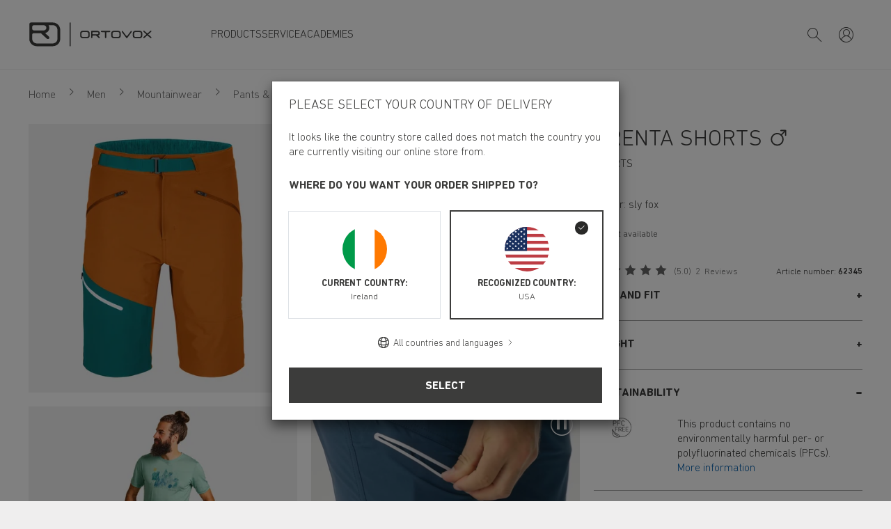

--- FILE ---
content_type: image/svg+xml
request_url: https://www.ortovox.com/static/img/Male.svg
body_size: 465
content:
<?xml version="1.0" encoding="utf-8"?>
<!-- Generator: Adobe Illustrator 28.0.0, SVG Export Plug-In . SVG Version: 6.00 Build 0)  -->
<svg version="1.1" id="Ebene_1" xmlns="http://www.w3.org/2000/svg" xmlns:xlink="http://www.w3.org/1999/xlink" x="0px" y="0px"
     viewBox="0 0 150.8 103" style="enable-background:new 0 0 150.8 103;" xml:space="preserve">
<style type="text/css">
	.st0{fill:#FFFFFF;stroke:#3B3B3A;stroke-width:4.42;stroke-miterlimit:10;}
	.st1{fill:none;stroke:#3B3B3A;stroke-width:4.41;stroke-linecap:round;stroke-linejoin:round;}
</style>
    <circle class="st0" cx="73.7" cy="47.2" r="19.5"/>
    <line class="st1" x1="86.9" y1="32.6" x2="100.6" y2="18.9"/>
    <polyline class="st1" points="101.8,33.4 101.8,17.7 86.1,17.7 "/>
</svg>

--- FILE ---
content_type: image/svg+xml
request_url: https://www.ortovox.com/cache-buster-1759921259990/static/img/flags/4x3/round/flag.svg
body_size: 169642
content:
<svg xmlns="http://www.w3.org/2000/svg" xmlns:xlink="http://www.w3.org/1999/xlink" version="1.1">
    <defs>
        <circle id="circle" cx="240" cy="240" r="240"></circle>
        <circle id="circle-small" cx="10" cy="10" r="10"></circle>
        <mask id="circle-mask" fill="white">
            <use xlink:href="#circle"></use>
        </mask>
        <mask id="circle-mask-small" fill="white">
            <use xlink:href="#circle-small"></use>
        </mask>

        <symbol id="flags_at" viewBox="0 0 480 480">
            <g id=".flags" stroke="none" stroke-width="1" fill="none" fill-rule="evenodd">
                <g id=".at">
                    <use id="Oval" fill="#FFFFFF" xlink:href="#circle"></use>
                    <g id="at" mask="url(#circle-mask)" fill-rule="nonzero">
                        <g transform="translate(-80.000000, 0.000000)">
                            <polygon id="Path" fill="#FFFFFF" points="640 480 0 480 0 0 640 0"></polygon>
                            <path d="M640,480 L0,480 L0,320 L640,320 L640,480 Z M640,160.1 L0,160.1 L0,0.1 L640,0.1 L640,160.1 Z" id="Shape" fill="#DF0000"></path>
                        </g>
                    </g>
                </g>
            </g>
        </symbol>

        <symbol id="flags_au" viewBox="0 0 480 480">
            <g id=".flags" stroke="none" stroke-width="1" fill="none" fill-rule="evenodd">
                <g id=".au">
                    <use id="Oval" fill="#FFFFFF" xlink:href="#circle"></use>
                    <g id="au" mask="url(#circle-mask)">
                        <g transform="translate(-113.000000, 0.000000)">
                            <polygon id="Path" fill="#000066" fill-rule="nonzero" points="0 0 640 0 640 480 0 480"></polygon>
                            <path d="M0,0 L0,28 L307,250 L345.7,250 L345.7,222 L38.7,0 L0,0 Z M345.7,0 L345.7,28 L38.7,250 L0,250 L0,222 L307,0 L345.7,0 Z" id="Shape" fill="#FFFFFF" fill-rule="nonzero"></path>
                            <path d="M144,0 L144,250 L201.6,250 L201.6,0 L144,0 Z M0,83.3 L0,166.7 L345.7,166.7 L345.7,83.3 L0,83.3 Z" id="Shape" fill="#FFFFFF" fill-rule="nonzero"></path>
                            <path d="M0,100 L0,150 L345.7,150 L345.7,100 L0,100 Z M155.6,0 L155.6,250 L190,250 L190,0 L155.5,0 L155.6,0 Z M0,250 L115.2,166.7 L141,166.7 L25.8,250 L0,250 Z M0,0 L115.2,83.3 L89.5,83.3 L0,18.6 L0,0 Z M204.7,83.3 L319.9,0 L345.7,0 L230.5,83.3 L204.7,83.3 Z M345.7,250 L230.5,166.7 L256.2,166.7 L345.7,231.4 L345.7,250 Z" id="Shape" fill="#CC0000" fill-rule="nonzero"></path>
                            <path d="M299.8,392.5 L256.1,396.3 L262.1,439.7 L232,408 L201.9,439.7 L207.9,396.3 L164.2,392.5 L201.9,370.2 L177.6,333.7 L218.6,349.2 L232,307.5 L245.5,349.2 L286.5,333.7 L262.2,370.2 M486.6,432.5 L476,416.7 L493.8,423.4 L499.6,405.3 L505.4,423.4 L523.2,416.7 L512.7,432.5 L529.1,442.2 L510.1,443.9 L512.7,462.8 L499.7,448.9 L486.5,462.8 L489.1,443.9 L470.1,442.3 M486.5,150.4 L476,134.6 L493.8,141.3 L499.6,123.2 L505.4,141.3 L523.2,134.6 L512.7,150.4 L529.1,160.2 L510.1,161.8 L512.7,180.7 L499.7,166.9 L486.5,180.6 L489.1,161.8 L470.1,160.2 M380.8,265 L370.3,249.2 L388.1,255.9 L393.9,237.8 L399.8,255.9 L417.6,249.2 L407,265 L423.4,274.7 L404.4,276.4 L407.1,295.3 L393.9,281.4 L380.9,295.3 L383.4,276.4 L364.4,274.8 M580.7,236.8 L570,221 L587.8,227.7 L593.6,209.6 L599.5,227.7 L617.3,221 L606.8,236.8 L623.1,246.5 L604.1,248.2 L606.7,267 L593.7,253.2 L580.5,267 L583.1,248.2 L564.1,246.5 M542,320 L531.7,326.5 L534.6,314.6 L525.3,306.8 L537.4,305.8 L542,294.6 L546.7,305.9 L558.8,306.8 L549.5,314.6 L552.4,326.5" id="Shape" fill="#FFFFFF" fill-rule="evenodd"></path>
                        </g>
                    </g>
                </g>
            </g>
        </symbol>

        <symbol id="flags_be" viewBox="0 0 480 480">
            <g id=".flags" stroke="none" stroke-width="1" fill="none" fill-rule="evenodd">
                <g id=".be">
                    <use id="Oval" fill="#FFFFFF" xlink:href="#circle"></use>
                    <g id="be" mask="url(#circle-mask)" fill-rule="nonzero">
                        <g transform="translate(-80.000000, 0.000000)" id="Path">
                            <polygon fill="#000000" points="0 0 213.3 0 213.3 480 0 480"></polygon>
                            <polygon fill="#FFD90C" points="213.3 0 426.7 0 426.7 480 213.3 480"></polygon>
                            <polygon fill="#F31830" points="426.7 0 640 0 640 480 426.7 480"></polygon>
                        </g>
                    </g>
                </g>
            </g>
        </symbol>

        <symbol id="flags_bg" viewBox="0 0 480 480">
            <g id=".flags" stroke="none" stroke-width="1" fill="none" fill-rule="evenodd">
                <g id=".bg">
                    <use id="Oval" fill="#FFFFFF" xlink:href="#circle"></use>
                    <g id="bg" mask="url(#circle-mask)" fill-rule="nonzero">
                        <g transform="translate(-80.000000, 0.000000)" id="Path">
                            <polygon fill="#D62612" points="0 320 640 320 640 480 0 480"></polygon>
                            <polygon fill="#FFFFFF" points="0 0 640 0 640 160 0 160"></polygon>
                            <polygon fill="#00966E" points="0 160 640 160 640 320 0 320"></polygon>
                        </g>
                    </g>
                </g>
            </g>
        </symbol>

        <symbol id="flags_br" viewBox="0 0 480 480">
            <g id=".flags" stroke="none" stroke-width="1" fill="none" fill-rule="evenodd">
                <g id=".br" transform="translate(0.000000, 0.000000)">
                    <use id="Oval" fill="#FFFFFF" xlink:href="#circle"></use>
                    <g id="Group-591" mask="url(#circle-mask)">
                        <g transform="translate(-120.000000, -12.000000)">
                            <polygon id="Fill-1" fill="#009B3A" points="0 504 720 504 720 0 0 0"></polygon>
                            <g id="Group-4" stroke-width="1" fill="none" transform="translate(141.200200, 112.200000)">
                                <polygon id="Fill-2" fill="#FEDF00" points="-4.16653332e-14 139.853403 219.015707 279.706806 438.031414 139.853403 219.015707 -4.16653332e-14"></polygon>
                                <path d="M219.01556,47.4973822 C270.022471,47.4973822 311.371581,88.8464921 311.371581,139.853403 C311.371581,190.860314 270.022471,232.209424 219.01556,232.209424 C168.008649,232.209424 126.659539,190.860314 126.659539,139.853403 C126.659539,88.8464921 168.008649,47.4973822 219.01556,47.4973822" id="Fill-3" fill="#002776"></path>
                                <g id="Group-7" transform="translate(126.659539, 47.497382)">
                                    <mask id="mask-4" fill="white">
                                        <path d="M0,92.3560209 C0,143.362932 41.3491099,184.712042 92.3560209,184.712042 L92.3560209,184.712042 C143.362932,184.712042 184.712042,143.362932 184.712042,92.3560209 L184.712042,92.3560209 C184.712042,41.3491099 143.362932,0 92.3560209,0 L92.3560209,0 C41.3491099,0 0,41.3491099 0,92.3560209 L0,92.3560209 Z"></path>
                                    </mask>
                                    <g id="Clip-6"></g>
                                    <path d="M-184.712042,277.068063 C-184.712042,153.19445 -84.2924607,52.7748691 39.5811518,52.7748691 C163.454764,52.7748691 263.874346,153.19445 263.874346,277.068063 L250.680628,277.068063 C250.680628,160.481047 156.168168,65.9685864 39.5811518,65.9685864 C-77.0058639,65.9685864 -171.518325,160.481047 -171.518325,277.068063 L-184.712042,277.068063 Z" id="Fill-5" fill="#FFFFFF" mask="url(#mask-4)"></path>
                                </g>
                                <g id="Group-30" transform="translate(135.455351, 102.471204)" fill="#009B3A">
                                    <path d="M4.5918534,8.76429319 C5.8657801,8.60816754 6.74829319,7.2521466 6.56211518,5.73706806 C6.37593717,4.22198953 5.19216754,3.12031414 3.91824084,3.27717277 C2.64358115,3.43329843 1.76180105,4.78858639 1.94797906,6.30366492 C2.13342408,7.81874346 3.31719372,8.92041885 4.5918534,8.76429319 M4.79049215,10.3856545 C6.96012565,10.1195812 8.47960209,7.94921466 8.18347644,5.53842932 C7.88735079,3.12764398 5.88850262,1.38900524 3.71886911,1.65507853 C1.5492356,1.92188482 0.0297591623,4.09225131 0.325884817,6.50303665 C0.622010471,8.91382199 2.62085864,10.6524607 4.79049215,10.3856545" id="Fill-8"></path>
                                    <path d="M13.2456126,4.58899476 L16.629801,4.35224084 C17.2528377,4.30899476 17.7226806,3.76805236 17.6794346,3.14501571 C17.6354555,2.52197906 17.0952461,2.05286911 16.4722094,2.09611518 L13.0880209,2.33286911 L13.2456126,4.58899476 Z M11.9577592,9.59161257 L13.5871832,9.47726702 L13.3592251,6.21841885 L16.8694869,5.97286911 C18.3918953,5.86658639 19.5404817,4.54574869 19.434199,3.02260733 C19.3279162,1.49946597 18.0070785,0.350879581 16.4832042,0.457895288 L11.4695916,0.80826178 L11.9577592,9.59161257 Z" id="Fill-10"></path>
                                    <path d="M19.4162408,9.06994764 C19.3282827,7.8165445 19.1355079,5.05905759 17.2554031,5.19026178 L14.8739372,5.35664921 C17.6314241,5.16387435 17.824199,7.92209424 17.9121571,9.17549738" id="Fill-12"></path>
                                    <path d="M24.7099267,7.23572775 L27.0972565,7.19394764 C28.4151623,7.17122513 29.4655288,6.08347644 29.4428063,4.7648377 L29.4288796,4.01132984 C29.4061571,2.69342408 28.3191414,1.64305759 27.0005026,1.6657801 L24.6139058,1.70756021 L24.7099267,7.23572775 Z M23.1054241,8.89740314 L27.2511832,8.8248377 C29.3328586,8.78892147 30.9908691,7.07153927 30.9549529,4.99059686 L30.9322304,3.7335288 C30.8963141,1.6518534 29.1796649,-0.00542408377 27.0979895,0.0304921466 L22.9514974,0.103057592 L23.1054241,8.89740314 Z" id="Fill-14"></path>
                                    <polygon id="Fill-16" points="34.2738325 8.78760209 42.1849319 9.06393717 42.2421047 7.43158115 35.837288 7.20802094 35.9164503 4.94749738 40.9395916 5.12268063 40.9923665 3.61566492 35.9692251 3.44048168 36.0300628 1.68205236 42.0581257 1.89315183 42.1152984 0.260062827 34.5802199 -0.00307853403"></polygon>
                                    <polygon id="Fill-18" points="45.4324921 9.26250262 46.934377 9.39370681 47.4606597 3.38543455 48.6869424 9.54763351 50.0642199 9.66784293 52.3423351 3.8127644 51.8160524 9.82103665 53.3186702 9.95224084 54.0853717 1.1901466 51.8944817 0.998837696 49.6163665 6.85318325 48.3893508 0.691717277 46.1991937 0.499675393"></polygon>
                                    <polygon id="Fill-20" points="63.656534 11.3179372 70.1581047 12.4350052 70.4131832 10.9492461 65.3981047 10.0872565 65.7382094 8.106 69.8253298 8.80819895 70.0804084 7.32170681 65.993288 6.61950785 66.2278429 5.25762304 71.0889948 6.09322513 71.3440733 4.60673298 64.9971623 3.51605236"></polygon>
                                    <path d="M83.167623,10.2635393 L86.4521257,11.1130681 C87.0568377,11.2691937 87.6740105,10.9056335 87.8301361,10.3009215 C87.9869948,9.69620942 87.6234346,9.07976963 87.0179895,8.92291099 L83.7334869,8.0733822 L83.167623,10.2635393 Z M80.3588272,14.5991414 L81.9406073,15.0081466 L82.7586178,11.8445864 L86.1647958,12.7256335 C87.6424921,13.1082513 89.1509738,12.2198743 89.5328586,10.741445 C89.9154764,9.26374869 89.0270995,7.75526702 87.5486702,7.3733822 L82.6831204,6.11484817 L80.3588272,14.5991414 Z" id="Fill-22"></path>
                                    <path d="M94.1820314,13.2950157 L97.4174241,14.3153298 C98.0133403,14.5029738 98.6488377,14.1723979 98.8364817,13.5772147 C99.0233927,12.9812984 98.6935497,12.346534 98.0976335,12.1581571 L94.8622408,11.1378429 L94.1820314,13.2950157 Z M91.1504084,17.4781571 L92.708,17.9685236 L93.6909319,14.8526073 L97.045801,15.9110366 C98.5029738,16.3698848 100.055435,15.5621361 100.514283,14.1056963 C100.973131,12.6499895 100.164649,11.0967958 98.7089424,10.6379476 L93.9152251,9.12653403 L91.1504084,17.4781571 Z" id="Fill-24"></path>
                                    <path d="M98.280733,19.7257801 C98.6589529,18.5273508 99.4894241,15.8915393 97.6921466,15.3242094 L95.4154974,14.6066178 C98.0520419,15.437822 97.2208377,18.0743665 96.8426178,19.2720628" id="Fill-26"></path>
                                    <path d="M106.055791,20.7733613 C107.258618,21.2226806 108.667414,20.4281257 109.201759,18.9980733 C109.736105,17.5680209 109.194429,16.0441466 107.992335,15.5948272 C106.789508,15.1455079 105.381445,15.9400628 104.847099,17.3701152 C104.312021,18.8001675 104.852963,20.3240419 106.055791,20.7733613 M105.484063,22.3030995 C107.532021,23.0690681 109.881236,21.8449843 110.731497,19.570534 C111.582492,17.2953508 110.612021,14.8303246 108.564796,14.065089 C106.516838,13.2991204 104.167623,14.5232042 103.316628,16.7976545 C102.466366,19.0728377 103.436838,21.5378639 105.484063,22.3030995" id="Fill-28"></path>
                                </g>
                                <g id="Group-33" transform="translate(247.601948, 118.596859)">
                                    <mask id="mask-6" fill="white">
                                        <path d="M0.0615706806,8.78335079 L7.32104712,11.9388482 L9.07434555,7.90596859 L5.44460733,6.3278534 L6.04638743,4.94544503 L9.67612565,6.52356021 L10.828377,3.87308901 L3.56890052,0.716858639 M9.07434555,7.90596859 L9.07507853,7.90670157 L9.67612565,6.52356021 L9.67612565,6.52356021"></path>
                                    </mask>
                                    <g id="Clip-32"></g>
                                    <path d="M4.34278534,8.86309948 C5.51995812,9.37472251 6.96760209,8.65493194 7.57671204,7.25493194 C8.18508901,5.85493194 7.72477487,4.30467016 6.54760209,3.79304712 C5.36969634,3.2806911 3.92205236,4.00121466 3.31367539,5.40121466 C2.70456545,6.80121466 3.16561257,8.35147644 4.34278534,8.86309948 M3.6911623,10.3613194 C5.69587435,11.2328377 8.10665969,10.1333613 9.07493194,7.90655497 C10.0432042,5.67901571 9.20320419,3.16634555 7.19849215,2.29482723 C5.1937801,1.4233089 2.78372775,2.52205236 1.8154555,4.74959162 C0.846450262,6.97713089 1.68645026,9.48906806 3.6911623,10.3613194" id="Fill-31" fill="#009B3A" mask="url(#mask-6)"></path>
                                </g>
                                <g id="Group-590" transform="translate(136.921319, 106.869110)">
                                    <polygon id="Fill-34" fill="#009B3A" points="116.701948 18.306356 119.75556 19.6345236 119.254199 20.7860419 116.200586 19.4586073"></polygon>
                                    <polygon id="Fill-36" fill="#009B3A" points="118.603162 19.133089 119.755414 19.6344503 118.002115 23.6673298 116.849131 23.1659686"></polygon>
                                    <path d="M124.598754,21.3854031 L127.635508,22.8990157 C128.194042,23.1775497 128.872785,22.9503246 129.152052,22.3917906 C129.430586,21.8325236 129.203361,21.1537801 128.644827,20.8752461 L125.608073,19.3609005 L124.598754,21.3854031 Z M120.949958,25.0422618 L122.412262,25.7708482 L123.870168,22.8477068 L127.019068,24.4170262 C128.385351,25.0979686 130.044827,24.5430995 130.72577,23.1768168 C131.407445,21.810534 130.851843,20.1503246 129.48556,19.4693822 L124.987236,17.2264503 L120.949958,25.0422618 Z" id="Fill-38" fill="#009B3A"></path>
                                    <path d="M127.641592,28.3780733 C128.202325,27.2536754 129.435204,24.7798534 127.748607,23.9383874 L125.611958,22.8733613 C128.08578,24.1069738 126.852901,26.5807958 126.291435,27.7051937" id="Fill-40" fill="#009B3A"></path>
                                    <polygon id="Fill-42" fill="#009B3A" points="130.907843 30.1017592 137.797162 33.9997696 138.601979 32.5777801 133.024702 29.4222827 134.138105 27.4542199 138.512555 29.9287749 139.255068 28.616733 134.880618 26.141445 135.747005 24.6102408 140.996639 27.5810262 141.800723 26.1590366 135.239047 22.4464712"></polygon>
                                    <path d="M143.740785,34.4073089 C143.26801,35.149822 143.747382,35.9758953 144.806545,36.6517068 C145.86644,37.3260524 146.588429,37.3018639 146.893351,36.8254241 C147.855026,35.3154764 142.293141,33.1128586 144.007592,30.480712 C145.486021,28.2187225 148.014817,29.9786178 148.968429,30.5862618 C149.922775,31.1939058 151.453246,32.7654241 150.262147,34.5766283 L148.645916,33.5475183 C149.153141,32.7529634 148.596806,31.9884607 147.748743,31.4482513 C146.927801,30.9256335 146.260785,30.6859476 145.771152,31.4548482 C144.950942,32.6825969 150.402147,35.0017592 148.731675,37.624377 C147.498796,39.5579895 145.354817,38.7135916 143.924764,37.8024921 C142.705812,37.0255288 140.885079,35.195267 142.07178,33.3437487 L143.740785,34.4073089 Z" id="Fill-44" fill="#009B3A"></path>
                                    <path d="M153.176565,40.6469843 C152.665675,41.3631099 153.100335,42.2141047 154.123581,42.9434241 C155.146827,43.6727435 155.868817,43.6859372 156.197927,43.227089 C157.238031,41.7691832 151.798555,39.2785026 153.64934,36.739445 C155.242848,34.5580838 157.676356,36.4477173 158.597717,37.1052042 C159.517613,37.7612251 160.965257,39.4111728 159.680335,41.1571414 L158.120545,40.0452042 C158.668084,39.2777696 158.152063,38.4854136 157.334052,37.9019581 C156.541696,37.3360942 155.887141,37.0626911 155.35866,37.8044712 C154.475414,38.9882408 159.797613,41.5881361 157.991539,44.1198639 C156.66044,45.9867749 154.564105,45.0316963 153.182429,44.0472984 C152.00599,43.2072984 150.283476,41.2839476 151.565466,39.4976649 L153.176565,40.6469843 Z" id="Fill-46" fill="#009B3A"></path>
                                    <path d="M163.117665,49.4886073 C164.122586,50.2882932 165.707298,49.9672461 166.657979,48.7724817 C167.607927,47.5777173 167.563948,45.9614869 166.559026,45.162534 C165.554838,44.3628482 163.969393,44.6831623 163.019445,45.8779267 C162.068764,47.0734241 162.112743,48.6896545 163.117665,49.4886073 M162.100283,50.7669319 C163.811068,52.1280838 166.424157,51.6904921 167.936304,49.7891309 C169.44845,47.8885026 169.287194,45.2446283 167.576408,43.8842094 C165.865623,42.5223246 163.253267,42.9606492 161.74112,44.8620105 C160.228974,46.7619058 160.389497,49.4065131 162.100283,50.7669319" id="Fill-48" fill="#009B3A"></path>
                                    <polyline id="Fill-50" fill="#FFFFFF" points="6.70174869 12.439623 5.47839791 16.2042304 7.36070157 16.8155393"></polyline>
                                    <polyline id="Fill-52" fill="#FFFFFF" points="6.70174869 12.439623 7.92436649 16.2042304 6.04279581 16.8155393"></polyline>
                                    <polyline id="Fill-54" fill="#FFFFFF" points="10.4657696 15.1746806 6.50765445 15.1746806 6.50765445 17.1537382"></polyline>
                                    <polyline id="Fill-56" fill="#FFFFFF" points="10.4657696 15.1746806 7.26336126 17.5011728 6.10011518 15.9003351"></polyline>
                                    <polyline id="Fill-58" fill="#FFFFFF" points="2.93728796 15.1746806 6.13969634 17.5011728 7.30294241 15.9003351"></polyline>
                                    <polyline id="Fill-60" fill="#FFFFFF" points="2.93728796 15.1746806 6.89540314 15.1746806 6.89540314 17.1537382"></polyline>
                                    <polyline id="Fill-62" fill="#FFFFFF" points="9.02809424 19.6001466 7.80547644 15.8355393 5.92317277 16.4475812"></polyline>
                                    <polyline id="Fill-64" fill="#FFFFFF" points="9.02809424 19.6001466 5.82568586 17.2736545 6.98893194 15.6728168"></polyline>
                                    <polyline id="Fill-66" fill="#FFFFFF" points="4.37496335 19.6001466 7.57737173 17.2736545 6.41412565 15.6728168"></polyline>
                                    <polyline id="Fill-68" fill="#FFFFFF" points="4.37496335 19.6001466 5.59831414 15.8355393 7.4806178 16.4475812"></polyline>
                                    <polyline id="Fill-70" fill="#FFFFFF" points="14.8690262 51.2666806 13.6464084 55.031288 15.5279791 55.6433298"></polyline>
                                    <polyline id="Fill-72" fill="#FFFFFF" points="14.8690262 51.2666806 16.092377 55.031288 14.2100733 55.6433298"></polyline>
                                    <polyline id="Fill-74" fill="#FFFFFF" points="18.6334869 54.0017382 14.6753717 54.0017382 14.6753717 55.9807958"></polyline>
                                    <polyline id="Fill-76" fill="#FFFFFF" points="18.6334869 54.0017382 15.4310785 56.3289634 14.2678325 54.7273927"></polyline>
                                    <polyline id="Fill-78" fill="#FFFFFF" points="11.1046387 54.0017382 14.3070471 56.3289634 15.4702932 54.7273927"></polyline>
                                    <polyline id="Fill-80" fill="#FFFFFF" points="11.1046387 54.0017382 15.0627539 54.0017382 15.0627539 55.9807958"></polyline>
                                    <polyline id="Fill-82" fill="#FFFFFF" points="17.1958115 58.4275707 15.9724607 54.6629634 14.0901571 55.2742723"></polyline>
                                    <polyline id="Fill-84" fill="#FFFFFF" points="17.1958115 58.4275707 13.9934031 56.1003455 15.1566492 54.5002408"></polyline>
                                    <polyline id="Fill-86" fill="#FFFFFF" points="12.5426806 58.4275707 15.745089 56.1003455 14.5818429 54.5002408"></polyline>
                                    <polyline id="Fill-88" fill="#FFFFFF" points="12.5426806 58.4275707 13.7652984 54.6629634 15.6476021 55.2742723"></polyline>
                                    <polyline id="Fill-90" fill="#FFFFFF" points="3.56003141 60.2199372 2.54118325 63.356377 4.10976963 63.866534"></polyline>
                                    <polyline id="Fill-92" fill="#FFFFFF" points="3.56003141 60.2199372 4.57961257 63.356377 3.01102618 63.866534"></polyline>
                                    <polyline id="Fill-94" fill="#FFFFFF" points="6.69705759 62.4990785 3.39862827 62.4990785 3.39862827 64.1482932"></polyline>
                                    <polyline id="Fill-96" fill="#FFFFFF" points="6.69705759 62.4990785 4.02826178 64.437822 3.05925654 63.1037906"></polyline>
                                    <polyline id="Fill-98" fill="#FFFFFF" points="0.423005236 62.4990785 3.09180105 64.437822 4.06080628 63.1037906"></polyline>
                                    <polyline id="Fill-100" fill="#FFFFFF" points="0.423005236 62.4990785 3.72143455 62.4990785 3.72143455 64.1482932"></polyline>
                                    <polyline id="Fill-102" fill="#FFFFFF" points="5.49884817 66.1869424 4.48 63.0497696 2.91141361 63.5591937"></polyline>
                                    <polyline id="Fill-104" fill="#FFFFFF" points="5.49884817 66.1869424 2.83078534 64.247466 3.79979058 62.9134346"></polyline>
                                    <polyline id="Fill-106" fill="#FFFFFF" points="1.62128796 66.1869424 4.29008377 64.247466 3.32034555 62.9134346"></polyline>
                                    <polyline id="Fill-108" fill="#FFFFFF" points="1.62128796 66.1869424 2.64086911 63.0497696 4.2094555 63.5591937"></polyline>
                                    <polyline id="Fill-110" fill="#FFFFFF" points="23.9161047 47.686199 23.3341152 49.4783455 24.229822 49.7700733"></polyline>
                                    <polyline id="Fill-112" fill="#FFFFFF" points="23.9161047 47.686199 24.4988272 49.4783455 23.6023874 49.7700733"></polyline>
                                    <polyline id="Fill-114" fill="#FFFFFF" points="25.7088377 48.9882723 23.8243351 48.9882723 23.8243351 49.9308901"></polyline>
                                    <polyline id="Fill-116" fill="#FFFFFF" points="25.7088377 48.9882723 24.1834974 50.0965445 23.6300942 49.3342408"></polyline>
                                    <polyline id="Fill-118" fill="#FFFFFF" points="22.1237382 48.9882723 23.6483455 50.0965445 24.2024817 49.3342408"></polyline>
                                    <polyline id="Fill-120" fill="#FFFFFF" points="22.1237382 48.9882723 24.0082408 48.9882723 24.0082408 49.9308901"></polyline>
                                    <polyline id="Fill-122" fill="#FFFFFF" points="25.0241571 51.0956021 24.4414346 49.3034555 23.5449948 49.5937173"></polyline>
                                    <polyline id="Fill-124" fill="#FFFFFF" points="25.0241571 51.0956021 23.4988168 49.9873298 24.0529529 49.2250262"></polyline>
                                    <polyline id="Fill-126" fill="#FFFFFF" points="22.8084188 51.0956021 24.3330262 49.9873298 23.779623 49.2250262"></polyline>
                                    <polyline id="Fill-128" fill="#FFFFFF" points="22.8084188 51.0956021 23.3904084 49.3034555 24.2875812 49.5937173"></polyline>
                                    <polyline id="Fill-130" fill="#FFFFFF" points="34.094178 61.0996649 33.0745969 64.2361047 34.6439162 64.7462618"></polyline>
                                    <polyline id="Fill-132" fill="#FFFFFF" points="34.094178 61.0996649 35.1137592 64.2361047 33.5451728 64.7462618"></polyline>
                                    <polyline id="Fill-134" fill="#FFFFFF" points="37.2311309 63.3788063 33.9327016 63.3788063 33.9327016 65.0280209"></polyline>
                                    <polyline id="Fill-136" fill="#FFFFFF" points="37.2311309 63.3788063 34.5623351 65.3175497 33.5933298 63.9827853"></polyline>
                                    <polyline id="Fill-138" fill="#FFFFFF" points="30.9571518 63.3788063 33.6259476 65.3175497 34.5949529 63.9827853"></polyline>
                                    <polyline id="Fill-140" fill="#FFFFFF" points="30.9571518 63.3788063 34.2555812 63.3788063 34.2555812 65.0280209"></polyline>
                                    <polyline id="Fill-142" fill="#FFFFFF" points="36.0329215 67.0665969 35.0133403 63.9294241 33.4454869 64.4388482"></polyline>
                                    <polyline id="Fill-144" fill="#FFFFFF" points="36.0329215 67.0665969 33.3641257 65.1271204 34.3338639 63.793089"></polyline>
                                    <polyline id="Fill-146" fill="#FFFFFF" points="32.1553613 67.0665969 34.8241571 65.1271204 33.8544188 63.793089"></polyline>
                                    <polyline id="Fill-148" fill="#FFFFFF" points="32.1553613 67.0665969 33.1749424 63.9294241 34.7435288 64.4388482"></polyline>
                                    <polyline id="Fill-150" fill="#FFFFFF" points="31.3297277 70.9319895 30.5146492 73.4417277 31.7695183 73.848534"></polyline>
                                    <polyline id="Fill-152" fill="#FFFFFF" points="31.3297277 70.9319895 32.1455393 73.4417277 30.8906702 73.848534"></polyline>
                                    <polyline id="Fill-154" fill="#FFFFFF" points="33.8393194 72.7551414 31.2005759 72.7551414 31.2005759 74.0745131"></polyline>
                                    <polyline id="Fill-156" fill="#FFFFFF" points="33.8393194 72.7551414 31.7048691 74.3061361 30.9293717 73.238911"></polyline>
                                    <polyline id="Fill-158" fill="#FFFFFF" points="28.8200628 72.7551414 30.9552461 74.3061361 31.7307435 73.238911"></polyline>
                                    <polyline id="Fill-160" fill="#FFFFFF" points="28.8200628 72.7551414 31.4588063 72.7551414 31.4588063 74.0745131"></polyline>
                                    <polyline id="Fill-162" fill="#FFFFFF" points="32.8808691 75.7056963 32.0657906 73.1959581 30.8109215 73.6034974"></polyline>
                                    <polyline id="Fill-164" fill="#FFFFFF" points="32.8808691 75.7056963 30.7456859 74.1547016 31.5219162 73.0874764"></polyline>
                                    <polyline id="Fill-166" fill="#FFFFFF" points="29.7789529 75.7056963 31.9134031 74.1547016 31.1379058 73.0874764"></polyline>
                                    <polyline id="Fill-168" fill="#FFFFFF" points="29.7789529 75.7056963 30.5940314 73.1959581 31.8489005 73.6034974"></polyline>
                                    <polyline id="Fill-170" fill="#FFFFFF" points="110.743592 0.376900524 109.520241 4.14150785 111.402545 4.75281675"></polyline>
                                    <polyline id="Fill-172" fill="#FFFFFF" points="110.743592 0.376900524 111.966942 4.14150785 110.084639 4.75281675"></polyline>
                                    <polyline id="Fill-174" fill="#FFFFFF" points="114.508052 3.11195812 110.549937 3.11195812 110.549937 5.09101571"></polyline>
                                    <polyline id="Fill-176" fill="#FFFFFF" points="114.508052 3.11195812 111.305644 5.43845026 110.142398 3.83761257"></polyline>
                                    <polyline id="Fill-178" fill="#FFFFFF" points="106.979204 3.11195812 110.18088 5.43845026 111.344126 3.83761257"></polyline>
                                    <polyline id="Fill-180" fill="#FFFFFF" points="106.979204 3.11195812 110.936586 3.11195812 110.936586 5.09101571"></polyline>
                                    <polyline id="Fill-182" fill="#FFFFFF" points="113.07001 7.53742408 111.84666 3.77281675 109.965089 4.38412565"></polyline>
                                    <polyline id="Fill-184" fill="#FFFFFF" points="113.07001 7.53742408 109.867602 5.21093194 111.031581 3.61009424"></polyline>
                                    <polyline id="Fill-186" fill="#FFFFFF" points="108.417246 7.53742408 111.618921 5.21093194 110.455675 3.61009424"></polyline>
                                    <polyline id="Fill-188" fill="#FFFFFF" points="108.417246 7.53742408 109.639864 3.77281675 111.522168 4.38412565"></polyline>
                                    <polyline id="Fill-190" fill="#FFFFFF" points="146.806565 61.4446806 145.583215 65.209288 147.464785 65.8213298"></polyline>
                                    <polyline id="Fill-192" fill="#FFFFFF" points="146.806565 61.4446806 148.029183 65.209288 146.147613 65.8213298"></polyline>
                                    <polyline id="Fill-194" fill="#FFFFFF" points="150.571026 64.1798115 146.612911 64.1798115 146.612911 66.1588691"></polyline>
                                    <polyline id="Fill-196" fill="#FFFFFF" points="150.571026 64.1798115 147.368618 66.5070366 146.205372 64.905466"></polyline>
                                    <polyline id="Fill-198" fill="#FFFFFF" points="143.042178 64.1798115 146.243853 66.5070366 147.407099 64.905466"></polyline>
                                    <polyline id="Fill-200" fill="#FFFFFF" points="143.042178 64.1798115 146.99956 64.1798115 146.99956 66.1588691"></polyline>
                                    <polyline id="Fill-202" fill="#FFFFFF" points="149.132984 68.605644 147.909634 64.8410366 146.028063 65.4523455"></polyline>
                                    <polyline id="Fill-204" fill="#FFFFFF" points="149.132984 68.605644 145.930576 66.2784188 147.093822 64.6783141"></polyline>
                                    <polyline id="Fill-206" fill="#FFFFFF" points="144.479487 68.605644 147.681895 66.2784188 146.518649 64.6783141"></polyline>
                                    <polyline id="Fill-208" fill="#FFFFFF" points="144.479487 68.605644 145.702838 64.8410366 147.585141 65.4523455"></polyline>
                                    <polyline id="Fill-210" fill="#FFFFFF" points="159.623089 63.6436335 158.80801 66.1533717 160.06288 66.560911"></polyline>
                                    <polyline id="Fill-212" fill="#FFFFFF" points="159.623089 63.6436335 160.438168 66.1533717 159.183298 66.560911"></polyline>
                                    <polyline id="Fill-214" fill="#FFFFFF" points="162.132681 65.4675183 159.493937 65.4675183 159.493937 66.7868901"></polyline>
                                    <polyline id="Fill-216" fill="#FFFFFF" points="162.132681 65.4675183 159.99823 67.0185131 159.222 65.950555"></polyline>
                                    <polyline id="Fill-218" fill="#FFFFFF" points="157.113497 65.4675183 159.247948 67.0185131 160.024178 65.950555"></polyline>
                                    <polyline id="Fill-220" fill="#FFFFFF" points="157.113497 65.4675183 159.752241 65.4675183 159.752241 66.7868901"></polyline>
                                    <polyline id="Fill-222" fill="#FFFFFF" points="161.17423 68.4173403 160.359152 65.9076021 159.104283 66.3158743"></polyline>
                                    <polyline id="Fill-224" fill="#FFFFFF" points="161.17423 68.4173403 159.039047 66.8663455 159.815277 65.7991204"></polyline>
                                    <polyline id="Fill-226" fill="#FFFFFF" points="158.071948 68.4173403 160.206398 66.8663455 159.430901 65.7991204"></polyline>
                                    <polyline id="Fill-228" fill="#FFFFFF" points="158.071948 68.4173403 158.887026 65.9076021 160.141895 66.3158743"></polyline>
                                    <polyline id="Fill-230" fill="#FFFFFF" points="150.57601 70.2720105 149.556429 73.4091832 151.125016 73.9193403"></polyline>
                                    <polyline id="Fill-232" fill="#FFFFFF" points="150.57601 70.2720105 151.595592 73.4091832 150.027005 73.9193403"></polyline>
                                    <polyline id="Fill-234" fill="#FFFFFF" points="153.71267 72.5511518 150.414241 72.5511518 150.414241 74.2003665"></polyline>
                                    <polyline id="Fill-236" fill="#FFFFFF" points="153.71267 72.5511518 151.043874 74.4906283 150.074869 73.1558639"></polyline>
                                    <polyline id="Fill-238" fill="#FFFFFF" points="147.438618 72.5511518 150.107414 74.4906283 151.077152 73.1558639"></polyline>
                                    <polyline id="Fill-240" fill="#FFFFFF" points="147.438618 72.5511518 150.737047 72.5511518 150.737047 74.2003665"></polyline>
                                    <polyline id="Fill-242" fill="#FFFFFF" points="152.514387 76.2389424 151.494806 73.1025026 149.926953 73.6119267"></polyline>
                                    <polyline id="Fill-244" fill="#FFFFFF" points="152.514387 76.2389424 149.845592 74.300199 150.816063 72.9661675"></polyline>
                                    <polyline id="Fill-246" fill="#FFFFFF" points="148.636901 76.2389424 151.305696 74.300199 150.335958 72.9661675"></polyline>
                                    <polyline id="Fill-248" fill="#FFFFFF" points="148.636901 76.2389424 149.656482 73.1025026 151.225068 73.6119267"></polyline>
                                    <polyline id="Fill-250" fill="#FFFFFF" points="128.335215 89.623089 127.315634 92.7595288 128.88422 93.2696859"></polyline>
                                    <polyline id="Fill-252" fill="#FFFFFF" points="128.335215 89.623089 129.354796 92.7595288 127.785476 93.2696859"></polyline>
                                    <polyline id="Fill-254" fill="#FFFFFF" points="131.471874 91.9022304 128.173445 91.9022304 128.173445 93.551445"></polyline>
                                    <polyline id="Fill-256" fill="#FFFFFF" points="131.471874 91.9022304 128.803079 93.8417068 127.834073 92.5069424"></polyline>
                                    <polyline id="Fill-258" fill="#FFFFFF" points="125.197895 91.9022304 127.866691 93.8417068 128.836429 92.5069424"></polyline>
                                    <polyline id="Fill-260" fill="#FFFFFF" points="125.197895 91.9022304 128.496325 91.9022304 128.496325 93.551445"></polyline>
                                    <polyline id="Fill-262" fill="#FFFFFF" points="130.273665 95.5900209 129.254084 92.4528482 127.68623 92.9622723"></polyline>
                                    <polyline id="Fill-264" fill="#FFFFFF" points="130.273665 95.5900209 127.604869 93.6505445 128.57534 92.3165131"></polyline>
                                    <polyline id="Fill-266" fill="#FFFFFF" points="126.396105 95.5900209 129.064901 93.6505445 128.095162 92.3165131"></polyline>
                                    <polyline id="Fill-268" fill="#FFFFFF" points="126.396105 95.5900209 127.415686 92.4528482 128.983539 92.9622723"></polyline>
                                    <polyline id="Fill-270" fill="#FFFFFF" points="128.209288 99.5813403 127.394209 102.091079 128.649079 102.497885"></polyline>
                                    <polyline id="Fill-272" fill="#FFFFFF" points="128.209288 99.5813403 129.024366 102.091079 127.769497 102.497885"></polyline>
                                    <polyline id="Fill-274" fill="#FFFFFF" points="130.71888 101.404492 128.080136 101.404492 128.080136 102.723864"></polyline>
                                    <polyline id="Fill-276" fill="#FFFFFF" points="130.71888 101.404492 128.584429 102.955487 127.808199 101.888262"></polyline>
                                    <polyline id="Fill-278" fill="#FFFFFF" points="125.699623 101.404492 127.834806 102.955487 128.610304 101.888262"></polyline>
                                    <polyline id="Fill-280" fill="#FFFFFF" points="125.699623 101.404492 128.339099 101.404492 128.339099 102.723864"></polyline>
                                    <polyline id="Fill-282" fill="#FFFFFF" points="129.760429 104.354314 128.945351 101.845309 127.690482 102.252848"></polyline>
                                    <polyline id="Fill-284" fill="#FFFFFF" points="129.760429 104.354314 127.625979 102.804052 128.401476 101.736094"></polyline>
                                    <polyline id="Fill-286" fill="#FFFFFF" points="126.658147 104.354314 128.79333 102.804052 128.017099 101.736094"></polyline>
                                    <polyline id="Fill-288" fill="#FFFFFF" points="126.658147 104.354314 127.473958 101.845309 128.728827 102.252848"></polyline>
                                    <polyline id="Fill-290" fill="#FFFFFF" points="137.50756 82.994712 136.692482 85.5044503 137.947351 85.9119895"></polyline>
                                    <polyline id="Fill-292" fill="#FFFFFF" points="137.50756 82.994712 138.323372 85.5044503 137.068503 85.9119895"></polyline>
                                    <polyline id="Fill-294" fill="#FFFFFF" points="140.017152 84.8178639 137.378408 84.8178639 137.378408 86.1372356"></polyline>
                                    <polyline id="Fill-296" fill="#FFFFFF" points="140.017152 84.8178639 137.882702 86.3688586 137.107204 85.3016335"></polyline>
                                    <polyline id="Fill-298" fill="#FFFFFF" points="134.997969 84.8178639 137.133152 86.3688586 137.908649 85.3016335"></polyline>
                                    <polyline id="Fill-300" fill="#FFFFFF" points="134.997969 84.8178639 137.637445 84.8178639 137.637445 86.1372356"></polyline>
                                    <polyline id="Fill-302" fill="#FFFFFF" points="139.058702 87.7684188 138.243623 85.2586806 136.988754 85.6662199"></polyline>
                                    <polyline id="Fill-304" fill="#FFFFFF" points="139.058702 87.7684188 136.924251 86.2174241 137.699749 85.150199"></polyline>
                                    <polyline id="Fill-306" fill="#FFFFFF" points="135.957152 87.7684188 138.091602 86.2174241 137.316105 85.150199"></polyline>
                                    <polyline id="Fill-308" fill="#FFFFFF" points="135.957152 87.7684188 136.77223 85.2586806 138.027099 85.6662199"></polyline>
                                    <polyline id="Fill-310" fill="#FFFFFF" points="144.921183 77.6856335 143.901602 80.8228063 145.470921 81.3329634"></polyline>
                                    <polyline id="Fill-312" fill="#FFFFFF" points="144.921183 77.6856335 145.940764 80.8228063 144.372178 81.3329634"></polyline>
                                    <polyline id="Fill-314" fill="#FFFFFF" points="148.058503 79.9647016 144.760073 79.9647016 144.760073 81.6139162"></polyline>
                                    <polyline id="Fill-316" fill="#FFFFFF" points="148.058503 79.9647016 145.389707 81.904178 144.420702 80.5694136"></polyline>
                                    <polyline id="Fill-318" fill="#FFFFFF" points="141.784524 79.9647016 144.453319 81.904178 145.422325 80.5694136"></polyline>
                                    <polyline id="Fill-320" fill="#FFFFFF" points="141.784524 79.9647016 145.082953 79.9647016 145.082953 81.6139162"></polyline>
                                    <polyline id="Fill-322" fill="#FFFFFF" points="146.860293 83.6525654 145.840712 80.5161257 144.272859 81.0255497"></polyline>
                                    <polyline id="Fill-324" fill="#FFFFFF" points="146.860293 83.6525654 144.191497 81.713822 145.161236 80.3797906"></polyline>
                                    <polyline id="Fill-326" fill="#FFFFFF" points="142.982733 83.6525654 145.651529 81.713822 144.681791 80.3797906"></polyline>
                                    <polyline id="Fill-328" fill="#FFFFFF" points="142.982733 83.6525654 144.002314 80.5161257 145.570168 81.0255497"></polyline>
                                    <polyline id="Fill-330" fill="#FFFFFF" points="127.958021 81.2352565 127.142942 83.7449948 128.397812 84.152534"></polyline>
                                    <polyline id="Fill-332" fill="#FFFFFF" points="127.958021 81.2352565 128.773099 83.7449948 127.51823 84.152534"></polyline>
                                    <polyline id="Fill-334" fill="#FFFFFF" points="130.467613 83.0591414 127.828869 83.0591414 127.828869 84.3785131"></polyline>
                                    <polyline id="Fill-336" fill="#FFFFFF" points="130.467613 83.0591414 128.333162 84.6101361 127.556932 83.542178"></polyline>
                                    <polyline id="Fill-338" fill="#FFFFFF" points="125.448429 83.0591414 127.583613 84.6101361 128.35911 83.542178"></polyline>
                                    <polyline id="Fill-340" fill="#FFFFFF" points="125.448429 83.0591414 128.087906 83.0591414 128.087906 84.3785131"></polyline>
                                    <polyline id="Fill-342" fill="#FFFFFF" points="129.509162 86.0089634 128.694084 83.4992251 127.439215 83.9074974"></polyline>
                                    <polyline id="Fill-344" fill="#FFFFFF" points="129.509162 86.0089634 127.374712 84.4579686 128.150209 83.3907435"></polyline>
                                    <polyline id="Fill-346" fill="#FFFFFF" points="126.40688 86.0089634 128.542063 84.4579686 127.765832 83.3907435"></polyline>
                                    <polyline id="Fill-348" fill="#FFFFFF" points="126.40688 86.0089634 127.221958 83.4992251 128.476827 83.9074974"></polyline>
                                    <polyline id="Fill-350" fill="#FFFFFF" points="46.9109948 33.4556754 45.8914136 36.5928482 47.460733 37.1022723"></polyline>
                                    <polyline id="Fill-352" fill="#FFFFFF" points="46.9109948 33.4556754 47.9305759 36.5928482 46.3612565 37.1022723"></polyline>
                                    <polyline id="Fill-354" fill="#FFFFFF" points="50.0480209 35.7344503 46.7495916 35.7344503 46.7495916 37.3836649"></polyline>
                                    <polyline id="Fill-356" fill="#FFFFFF" points="50.0480209 35.7344503 47.3792251 37.6739267 46.4102199 36.3391623"></polyline>
                                    <polyline id="Fill-358" fill="#FFFFFF" points="43.7739686 35.7344503 46.4427644 37.6739267 47.4117696 36.3391623"></polyline>
                                    <polyline id="Fill-360" fill="#FFFFFF" points="43.7739686 35.7344503 47.0723979 35.7344503 47.0723979 37.3836649"></polyline>
                                    <polyline id="Fill-362" fill="#FFFFFF" points="48.8497382 39.4222408 47.8301571 36.285801 46.2623037 36.7952251"></polyline>
                                    <polyline id="Fill-364" fill="#FFFFFF" points="48.8497382 39.4222408 46.1809424 37.4834974 47.1506806 36.149466"></polyline>
                                    <polyline id="Fill-366" fill="#FFFFFF" points="44.9722513 39.4222408 47.6410471 37.4834974 46.6713089 36.149466"></polyline>
                                    <polyline id="Fill-368" fill="#FFFFFF" points="44.9722513 39.4222408 45.9918325 36.285801 47.5596859 36.7952251"></polyline>
                                    <polyline id="Fill-370" fill="#FFFFFF" points="107.225414 25.6963037 106.409602 28.2060419 107.664471 28.6135812"></polyline>
                                    <polyline id="Fill-372" fill="#FFFFFF" points="107.225414 25.6963037 108.040492 28.2060419 106.785623 28.6135812"></polyline>
                                    <polyline id="Fill-374" fill="#FFFFFF" points="109.735079 27.519822 107.095602 27.519822 107.095602 28.8391937"></polyline>
                                    <polyline id="Fill-376" fill="#FFFFFF" points="109.735079 27.519822 107.599895 29.0708168 106.824398 28.0035916"></polyline>
                                    <polyline id="Fill-378" fill="#FFFFFF" points="104.715822 27.519822 106.850272 29.0708168 107.62577 28.0035916"></polyline>
                                    <polyline id="Fill-380" fill="#FFFFFF" points="104.715822 27.519822 107.354565 27.519822 107.354565 28.8391937"></polyline>
                                    <polyline id="Fill-382" fill="#FFFFFF" points="108.775895 30.4700105 107.960817 27.9602723 106.705948 28.3678115"></polyline>
                                    <polyline id="Fill-384" fill="#FFFFFF" points="108.775895 30.4700105 106.641445 28.9190157 107.416942 27.8517906"></polyline>
                                    <polyline id="Fill-386" fill="#FFFFFF" points="105.674272 30.4700105 107.808723 28.9190157 107.033225 27.8517906"></polyline>
                                    <polyline id="Fill-388" fill="#FFFFFF" points="105.674272 30.4700105 106.489351 27.9602723 107.74422 28.3678115"></polyline>
                                    <polyline id="Fill-390" fill="#FFFFFF" points="82.0942408 70.4924921 80.871623 74.2570995 82.7531937 74.8684084"></polyline>
                                    <polyline id="Fill-392" fill="#FFFFFF" points="82.0942408 70.4924921 83.3175916 74.2570995 81.435288 74.8684084"></polyline>
                                    <polyline id="Fill-394" fill="#FFFFFF" points="85.8586283 73.2268168 81.9005131 73.2268168 81.9005131 75.2058743"></polyline>
                                    <polyline id="Fill-396" fill="#FFFFFF" points="85.8586283 73.2268168 82.6562199 75.5540419 81.4929738 73.9524712"></polyline>
                                    <polyline id="Fill-398" fill="#FFFFFF" points="78.3298534 73.2268168 81.5322618 75.5540419 82.6955079 73.9524712"></polyline>
                                    <polyline id="Fill-400" fill="#FFFFFF" points="78.3298534 73.2268168 82.2879686 73.2268168 82.2879686 75.2058743"></polyline>
                                    <polyline id="Fill-402" fill="#FFFFFF" points="84.4205864 77.6526492 83.1972356 73.8880419 81.3156649 74.4993508"></polyline>
                                    <polyline id="Fill-404" fill="#FFFFFF" points="84.4205864 77.6526492 81.218178 75.3254241 82.3821571 73.7253194"></polyline>
                                    <polyline id="Fill-406" fill="#FFFFFF" points="79.7678953 77.6526492 82.9695707 75.3254241 81.8063246 73.7253194"></polyline>
                                    <polyline id="Fill-408" fill="#FFFFFF" points="79.7678953 77.6526492 80.9905131 73.8880419 82.8728168 74.4993508"></polyline>
                                    <polyline id="Fill-410" fill="#FFFFFF" points="92.7747749 52.8063874 91.7551937 55.9428272 93.3237801 56.4529843"></polyline>
                                    <polyline id="Fill-412" fill="#FFFFFF" points="92.7747749 52.8063874 93.794356 55.9428272 92.2257696 56.4529843"></polyline>
                                    <polyline id="Fill-414" fill="#FFFFFF" points="95.9121675 55.0854555 92.6137382 55.0854555 92.6137382 56.7346702"></polyline>
                                    <polyline id="Fill-416" fill="#FFFFFF" points="95.9121675 55.0854555 93.2433717 57.024199 92.2736335 55.6894346"></polyline>
                                    <polyline id="Fill-418" fill="#FFFFFF" points="89.6381152 55.0854555 92.306911 57.024199 93.2759162 55.6894346"></polyline>
                                    <polyline id="Fill-420" fill="#FFFFFF" points="89.6381152 55.0854555 92.9365445 55.0854555 92.9365445 56.7346702"></polyline>
                                    <polyline id="Fill-422" fill="#FFFFFF" points="94.7138848 58.7733194 93.6943037 55.6361466 92.1257173 56.1455707"></polyline>
                                    <polyline id="Fill-424" fill="#FFFFFF" points="94.7138848 58.7733194 92.045089 56.8338429 93.0148272 55.4998115"></polyline>
                                    <polyline id="Fill-426" fill="#FFFFFF" points="90.8363979 58.7733194 93.5051937 56.8338429 92.5347225 55.4998115"></polyline>
                                    <polyline id="Fill-428" fill="#FFFFFF" points="90.8363979 58.7733194 91.8559791 55.6361466 93.4238325 56.1455707"></polyline>
                                    <polyline id="Fill-430" fill="#FFFFFF" points="82.0942408 44.5130366 81.0746597 47.6502094 82.6439791 48.1603665"></polyline>
                                    <polyline id="Fill-432" fill="#FFFFFF" points="82.0942408 44.5130366 83.113822 47.6502094 81.5445026 48.1603665"></polyline>
                                    <polyline id="Fill-434" fill="#FFFFFF" points="85.2309005 46.792178 81.9324712 46.792178 81.9324712 48.4413927"></polyline>
                                    <polyline id="Fill-436" fill="#FFFFFF" points="85.2309005 46.792178 82.5628377 48.7316545 81.5938325 47.3968901"></polyline>
                                    <polyline id="Fill-438" fill="#FFFFFF" points="78.9572147 46.792178 81.6260105 48.7316545 82.5950157 47.3968901"></polyline>
                                    <polyline id="Fill-440" fill="#FFFFFF" points="78.9572147 46.792178 82.255644 46.792178 82.255644 48.4413927"></polyline>
                                    <polyline id="Fill-442" fill="#FFFFFF" points="84.0333508 50.4799686 83.0137696 47.3435288 81.4451832 47.8529529"></polyline>
                                    <polyline id="Fill-444" fill="#FFFFFF" points="84.0333508 50.4799686 81.364555 48.5404921 82.3342932 47.2071937"></polyline>
                                    <polyline id="Fill-446" fill="#FFFFFF" points="80.1554974 50.4799686 82.8242932 48.5404921 81.854555 47.2071937"></polyline>
                                    <polyline id="Fill-448" fill="#FFFFFF" points="80.1554974 50.4799686 81.1750785 47.3435288 82.7429319 47.8529529"></polyline>
                                    <polyline id="Fill-450" fill="#FFFFFF" points="72.7959686 53.4656335 71.9801571 55.9753717 73.2350262 56.382911"></polyline>
                                    <polyline id="Fill-452" fill="#FFFFFF" points="72.7959686 53.4656335 73.6110471 55.9753717 72.356178 56.382911"></polyline>
                                    <polyline id="Fill-454" fill="#FFFFFF" points="75.3055602 55.2895183 72.6668168 55.2895183 72.6668168 56.6088901"></polyline>
                                    <polyline id="Fill-456" fill="#FFFFFF" points="75.3055602 55.2895183 73.170377 56.8405131 72.3948796 55.772555"></polyline>
                                    <polyline id="Fill-458" fill="#FFFFFF" points="70.2863037 55.2895183 72.4207539 56.8405131 73.1962513 55.772555"></polyline>
                                    <polyline id="Fill-460" fill="#FFFFFF" points="70.2863037 55.2895183 72.9250471 55.2895183 72.9250471 56.6088901"></polyline>
                                    <polyline id="Fill-462" fill="#FFFFFF" points="74.3467435 58.2393403 73.5316649 55.7296021 72.2767958 56.1378743"></polyline>
                                    <polyline id="Fill-464" fill="#FFFFFF" points="74.3467435 58.2393403 72.2122932 56.6883455 72.9877906 55.6211204"></polyline>
                                    <polyline id="Fill-466" fill="#FFFFFF" points="71.2447539 58.2393403 73.3799372 56.6883455 72.6037068 55.6211204"></polyline>
                                    <polyline id="Fill-468" fill="#FFFFFF" points="71.2447539 58.2393403 72.0598325 55.7296021 73.3147016 56.1378743"></polyline>
                                    <polyline id="Fill-470" fill="#FFFFFF" points="77.4450681 60.6279895 76.8623455 62.4208691 77.7587853 62.7125969"></polyline>
                                    <polyline id="Fill-472" fill="#FFFFFF" points="77.4450681 60.6279895 78.0270576 62.4208691 77.1313508 62.7125969"></polyline>
                                    <polyline id="Fill-474" fill="#FFFFFF" points="79.2374346 61.9307225 77.3529319 61.9307225 77.3529319 62.8726073"></polyline>
                                    <polyline id="Fill-476" fill="#FFFFFF" points="79.2374346 61.9307225 77.7128272 63.0389948 77.1586911 62.2759581"></polyline>
                                    <polyline id="Fill-478" fill="#FFFFFF" points="75.6523351 61.9307225 77.1776754 63.0389948 77.7310785 62.2759581"></polyline>
                                    <polyline id="Fill-480" fill="#FFFFFF" points="75.6523351 61.9307225 77.5375707 61.9307225 77.5375707 62.8726073"></polyline>
                                    <polyline id="Fill-482" fill="#FFFFFF" points="78.5528272 64.0380524 77.9708377 62.2459058 77.0743979 62.5361675"></polyline>
                                    <polyline id="Fill-484" fill="#FFFFFF" points="78.5528272 64.0380524 77.0282199 62.9297801 77.581623 62.1674764"></polyline>
                                    <polyline id="Fill-486" fill="#FFFFFF" points="76.3370157 64.0380524 77.862356 62.9297801 77.3082199 62.1674764"></polyline>
                                    <polyline id="Fill-488" fill="#FFFFFF" points="76.3370157 64.0380524 76.9197382 62.2459058 77.816178 62.5361675"></polyline>
                                    <polyline id="Fill-490" fill="#FFFFFF" points="109.737937 91.8850052 108.718356 95.021445 110.287675 95.5316021"></polyline>
                                    <polyline id="Fill-492" fill="#FFFFFF" points="109.737937 91.8850052 110.757518 95.021445 109.188932 95.5316021"></polyline>
                                    <polyline id="Fill-494" fill="#FFFFFF" points="112.875257 94.1641466 109.576827 94.1641466 109.576827 95.8133613"></polyline>
                                    <polyline id="Fill-496" fill="#FFFFFF" points="112.875257 94.1641466 110.206461 96.1028901 109.237455 94.7681257"></polyline>
                                    <polyline id="Fill-498" fill="#FFFFFF" points="106.601277 94.1641466 109.270073 96.1028901 110.239079 94.7681257"></polyline>
                                    <polyline id="Fill-500" fill="#FFFFFF" points="106.601277 94.1641466 109.899707 94.1641466 109.899707 95.8133613"></polyline>
                                    <polyline id="Fill-502" fill="#FFFFFF" points="111.677047 97.8519372 110.657466 94.7147644 109.089613 95.2241885"></polyline>
                                    <polyline id="Fill-504" fill="#FFFFFF" points="111.677047 97.8519372 109.008251 95.9124607 109.97799 94.5784293"></polyline>
                                    <polyline id="Fill-506" fill="#FFFFFF" points="107.799487 97.8519372 110.468283 95.9124607 109.498545 94.5784293"></polyline>
                                    <polyline id="Fill-508" fill="#FFFFFF" points="107.799487 97.8519372 108.819068 94.7147644 110.386921 95.2241885"></polyline>
                                    <polyline id="Fill-510" fill="#FFFFFF" points="117.654681 84.3769738 116.838869 86.886712 118.093738 87.2942513"></polyline>
                                    <polyline id="Fill-512" fill="#FFFFFF" points="117.654681 84.3769738 118.469759 86.886712 117.21489 87.2942513"></polyline>
                                    <polyline id="Fill-514" fill="#FFFFFF" points="120.164346 86.2001257 117.524869 86.2001257 117.524869 87.5194974"></polyline>
                                    <polyline id="Fill-516" fill="#FFFFFF" points="120.164346 86.2001257 118.029162 87.7511204 117.253665 86.6838953"></polyline>
                                    <polyline id="Fill-518" fill="#FFFFFF" points="115.145089 86.2001257 117.279539 87.7511204 118.055037 86.6838953"></polyline>
                                    <polyline id="Fill-520" fill="#FFFFFF" points="115.145089 86.2001257 117.783832 86.2001257 117.783832 87.5194974"></polyline>
                                    <polyline id="Fill-522" fill="#FFFFFF" points="119.205162 89.1506806 118.390084 86.6409424 117.135215 87.0484817"></polyline>
                                    <polyline id="Fill-524" fill="#FFFFFF" points="119.205162 89.1506806 117.070712 87.5996859 117.846209 86.5324607"></polyline>
                                    <polyline id="Fill-526" fill="#FFFFFF" points="116.103539 89.1506806 118.23799 87.5996859 117.462492 86.5324607"></polyline>
                                    <polyline id="Fill-528" fill="#FFFFFF" points="116.103539 89.1506806 116.918618 86.6409424 118.173487 87.0484817"></polyline>
                                    <polyline id="Fill-530" fill="#FFFFFF" points="102.450314 82.1149843 101.635236 84.6247225 102.890105 85.0322618"></polyline>
                                    <polyline id="Fill-532" fill="#FFFFFF" points="102.450314 82.1149843 103.265393 84.6247225 102.010524 85.0322618"></polyline>
                                    <polyline id="Fill-534" fill="#FFFFFF" points="104.959906 83.9381361 102.321162 83.9381361 102.321162 85.2582408"></polyline>
                                    <polyline id="Fill-536" fill="#FFFFFF" points="104.959906 83.9381361 102.825455 85.4891309 102.049225 84.4219058"></polyline>
                                    <polyline id="Fill-538" fill="#FFFFFF" points="99.9407225 83.9381361 102.075173 85.4891309 102.851403 84.4219058"></polyline>
                                    <polyline id="Fill-540" fill="#FFFFFF" points="99.9407225 83.9381361 102.579466 83.9381361 102.579466 85.2582408"></polyline>
                                    <polyline id="Fill-542" fill="#FFFFFF" points="104.001455 86.8886911 103.186377 84.3789529 101.931508 84.7872251"></polyline>
                                    <polyline id="Fill-544" fill="#FFFFFF" points="104.001455 86.8886911 101.866272 85.3376963 102.642503 84.2704712"></polyline>
                                    <polyline id="Fill-546" fill="#FFFFFF" points="100.899173 86.8886911 103.033623 85.3376963 102.258126 84.2704712"></polyline>
                                    <polyline id="Fill-548" fill="#FFFFFF" points="100.899173 86.8886911 101.714251 84.3789529 102.96912 84.7872251"></polyline>
                                    <polyline id="Fill-550" fill="#FFFFFF" points="45.0262723 78.0313089 43.8029215 81.7959162 45.6852251 82.4072251"></polyline>
                                    <polyline id="Fill-552" fill="#FFFFFF" points="45.0262723 78.0313089 46.2488901 81.7959162 44.3673194 82.4072251"></polyline>
                                    <polyline id="Fill-554" fill="#FFFFFF" points="48.790733 80.7664398 44.8326178 80.7664398 44.8326178 82.7454974"></polyline>
                                    <polyline id="Fill-556" fill="#FFFFFF" points="48.790733 80.7664398 45.5883246 83.0929319 44.4250785 81.4913613"></polyline>
                                    <polyline id="Fill-558" fill="#FFFFFF" points="41.2618848 80.7664398 44.4642932 83.0929319 45.6275393 81.4913613"></polyline>
                                    <polyline id="Fill-560" fill="#FFFFFF" points="41.2618848 80.7664398 45.22 80.7664398 45.22 82.7454974"></polyline>
                                    <polyline id="Fill-562" fill="#FFFFFF" points="47.3526178 85.1915393 46.13 81.4269319 44.2476963 82.0389738"></polyline>
                                    <polyline id="Fill-564" fill="#FFFFFF" points="47.3526178 85.1915393 44.1502094 82.8650471 45.3134555 81.2642094"></polyline>
                                    <polyline id="Fill-566" fill="#FFFFFF" points="42.6995602 85.1915393 45.9019686 82.8650471 44.7387225 81.2642094"></polyline>
                                    <polyline id="Fill-568" fill="#FFFFFF" points="42.6995602 85.1915393 43.922911 81.4269319 45.8052147 82.0389738"></polyline>
                                    <polyline id="Fill-570" fill="#FFFFFF" points="82.0942408 103.916283 81.6867016 105.171152 82.3141361 105.374921"></polyline>
                                    <polyline id="Fill-572" fill="#FFFFFF" points="82.0942408 103.916283 82.5017801 105.171152 81.8743455 105.374921"></polyline>
                                    <polyline id="Fill-574" fill="#FFFFFF" points="83.3490366 104.828188 82.0296649 104.828188 82.0296649 105.487141"></polyline>
                                    <polyline id="Fill-576" fill="#FFFFFF" points="83.3490366 104.828188 82.2818115 105.603686 81.8940628 105.06934"></polyline>
                                    <polyline id="Fill-578" fill="#FFFFFF" points="80.839445 104.828188 81.9066702 105.603686 82.2944188 105.06934"></polyline>
                                    <polyline id="Fill-580" fill="#FFFFFF" points="80.839445 104.828188 82.1588168 104.828188 82.1588168 105.487141"></polyline>
                                    <polyline id="Fill-582" fill="#FFFFFF" points="82.869445 106.302733 82.4619058 105.047864 81.8344712 105.251634"></polyline>
                                    <polyline id="Fill-584" fill="#FFFFFF" points="82.869445 106.302733 81.8022199 105.527236 82.1899686 104.993623"></polyline>
                                    <polyline id="Fill-586" fill="#FFFFFF" points="81.3186702 106.302733 82.3866283 105.527236 81.9981466 104.993623"></polyline>
                                    <polyline id="Fill-588" fill="#FFFFFF" points="81.3186702 106.302733 81.7262094 105.047864 82.353644 105.251634"></polyline>
                                </g>
                            </g>
                        </g>
                    </g>
                </g>
            </g>
        </symbol>

        <symbol id="flags_ca" viewBox="0 0 480 480">
            <g id=".flags" stroke="none" stroke-width="1" fill="none" fill-rule="evenodd">
                <g id=".ca">
                    <use id="Oval" fill="#FFFFFF" xlink:href="#circle"></use>
                    <g id="ca" mask="url(#circle-mask)" fill-rule="nonzero">
                        <g transform="translate(-100.000000, 0.000000)">
                            <polygon id="Path" fill="#FFFFFF" points="170.13125 0 509.7875 0 509.7875 480 170.13125 480"></polygon>
                            <path d="M0.35,0 L170.13125,0 L170.13125,480 L0.35,480 L0.35,0 Z M509.7875,0 L679.56875,0 L679.56875,480 L509.88125,480 L509.7875,0 Z M221.0375,231.9375 L207.725,236.4375 L269.13125,290.34375 C273.81875,304.125 267.5375,308.15625 263.50625,315.46875 L330.06875,307.03125 L328.475,374.0625 L342.35,373.6875 L339.25625,307.125 L406.00625,315.09375 C401.88125,306.375 398.225,301.78125 401.975,287.90625 L463.2875,236.8125 L452.6,232.875 C443.7875,226.125 456.35,200.34375 458.225,184.03125 C458.225,184.03125 422.50625,196.3125 420.1625,189.84375 L410.975,172.3125 L378.44375,208.125 C374.88125,208.96875 373.38125,207.5625 372.5375,204.5625 L387.5375,129.75 L363.725,143.15625 C361.75625,144.09375 359.7875,143.34375 358.475,141 L335.50625,95.0625 L311.88125,142.78125 C310.1,144.46875 308.31875,144.65625 306.81875,143.53125 L284.13125,130.78125 L297.81875,204.9375 C296.69375,207.9375 294.06875,208.6875 291.06875,207.09375 L259.85,171.75 C255.81875,178.3125 253.1,188.90625 247.6625,191.34375 C242.31875,193.59375 224.225,186.84375 212.13125,184.21875 C216.25625,199.125 229.19375,223.875 221.0375,232.03125 L221.0375,231.9375 Z" id="Shape" fill="#FF0000"></path>
                        </g>
                    </g>
                </g>
            </g>
        </symbol>

        <symbol id="flags_ch" viewBox="0 0 480 480">
            <g id=".flags" stroke="none" stroke-width="1" fill="none" fill-rule="evenodd">
                <g id=".ch">
                    <mask id="mask-2" fill="white">
                        <use xlink:href="#circle"></use>
                    </mask>
                    <use id="Oval" fill="#FFFFFF" xlink:href="#circle"></use>
                    <g id="ch" mask="url(#circle-mask)">
                        <g transform="translate(-80.000000, 0.000000)">
                            <polygon id="Path" fill="#D52B1E" fill-rule="nonzero" points="0 0 640 0 640 480 0 480"></polygon>
                            <g id="Group" stroke-width="1" fill="none" fill-rule="evenodd" transform="translate(170.000000, 90.000000)">
                                <polygon id="Path" fill="#FFFFFF" fill-rule="nonzero" points="0 105 300 105 300 195 0 195"></polygon>
                                <polygon id="Path" fill="#FFFFFF" fill-rule="nonzero" points="105 0 195 0 195 300 105 300"></polygon>
                            </g>
                        </g>
                    </g>
                </g>
            </g>
        </symbol>

        <symbol id="flags_cn" viewBox="0 0 480 480">
            <g id=".flags" stroke="none" stroke-width="1" fill="none" fill-rule="evenodd">
                <g id=".chi" transform="translate(0.000000, 0.000000)">
                    <use id="Oval" fill="#FFFFFF" xlink:href="#circle"></use>
                    <g id="Flag_of_the_People's_Republic_of_China" mask="url(#circle-mask)" fill-rule="nonzero">
                        <rect id="Rectangle" fill="#EE1C25" x="0" y="0" width="900" height="600"></rect>
                        <g id="Group-5" transform="translate(64.000000, 70.199356)" fill="#FFFF00">
                            <g id="s-link" transform="translate(0.000000, 27.187764)">
                                <polygon id="s" points="58.7464789 0 94.8828384 111.216327 0.276566127 42.4808563 117.216392 42.4808563 22.6101194 111.216327"></polygon>
                            </g>
                            <g id="s-link" transform="translate(161.879532, 25.616197) rotate(23.036243) translate(-161.879532, -25.616197) translate(142.069672, 6.830986)">
                                <polygon id="s" points="19.8098592 0 31.8553123 37.0721089 0.319888239 14.1602854 39.2998301 14.1602854 7.76440599 37.0721089"></polygon>
                            </g>
                            <g id="s-link" transform="translate(203.422936, 66.984592) rotate(45.869898) translate(-203.422936, -66.984592) translate(183.613077, 48.199381)">
                                <polygon id="s" points="19.8098592 0 31.8553123 37.0721089 0.319888239 14.1602854 39.2998301 14.1602854 7.76440599 37.0721089"></polygon>
                            </g>
                            <g id="s-link" transform="translate(203.801382, 129.066940) rotate(69.945396) translate(-203.801382, -129.066940) translate(183.991523, 110.281728)">
                                <polygon id="s" points="19.8098592 -3.88296594e-14 31.8553123 37.0721089 0.319888239 14.1602854 39.2998301 14.1602854 7.76440599 37.0721089"></polygon>
                            </g>
                            <g id="s-link" transform="translate(161.813792, 169.040544) rotate(20.659808) translate(-161.813792, -169.040544) translate(142.003933, 150.255332)">
                                <polygon id="s" points="19.8098592 -1.94148297e-14 31.8553123 37.0721089 0.319888239 14.1602854 39.2998301 14.1602854 7.76440599 37.0721089"></polygon>
                            </g>
                        </g>
                    </g>
                </g>
            </g>
        </symbol>

        <symbol id="flags_cy" viewBox="0 0 480 480">
            <g id=".flags" stroke="none" stroke-width="1" fill="none" fill-rule="evenodd">
                <g id=".cy">
                    <use id="Oval" fill="#FFFFFF" xlink:href="#circle"></use>
                    <g id="cy" mask="url(#circle-mask)">
                        <g transform="translate(-69.000000, 0.000000)">
                            <polygon id="Path" fill="#FFFFFF" fill-rule="nonzero" points="0 0 640 0 640 480 0 480"></polygon>
                            <g id="Group-2" stroke-width="1" fill="none" fill-rule="evenodd" transform="translate(213.000000, 275.000000)">
                                <path d="M103.966667,70.3 C103.914656,70.2647317 103.869506,70.2207105 103.833333,70.17 L103.766667,70.17 L102.9,69.26 L100.366667,66.335 L97.1,62.24 L96.7,61.655 L92.5666667,60.42 L89.5,59.055 L91.1,57.3 L96.7,59.575 L100.833333,60.42 L108.5,65.945 L106.3,67.83 C105.517094,68.5412617 104.782225,69.3011834 104.1,70.105 L104.566667,69.78 L105.1,70.17 L104.033333,70.3 L103.966667,70.3 Z M74.8896104,61.3 C71.2281545,61.2682667 67.6416702,60.2871745 64.5,58.4578947 C64.5,58.4578947 64.9545455,57.6368421 65.9935065,56.9421053 C67.0324675,56.1842105 68.8506494,55.3631579 71.8376623,55.3 C75.3441558,55.3 79.6298701,56.5 84.5,58.7105263 C81.590053,60.3817058 78.2689118,61.2547455 74.8896104,61.2368421 L74.8896104,61.3 Z M60.1824737,58.3 C59.5151803,58.3 58.847887,58.0143802 58.4475109,57.5859504 C58.0691386,57.0917929 57.816316,56.5015294 57.7134882,55.8722315 C57.5362129,55.0777976 57.468766,54.2598397 57.5133002,53.444463 C57.7914283,53.338625 58.0857855,53.2901662 58.3807816,53.3016531 C59.7153684,53.3016531 60.7830378,54.5155374 61.2501431,55.7294216 C61.5170605,56.4434712 61.5837898,57.0147108 61.3836018,57.5145455 C61.2501431,57.9429752 60.7163084,58.228595 60.1824737,58.228595 L60.1824737,58.3 Z M87.5,55.3 C78.3702169,53.9387435 74.4949852,50.5356021 72.8529378,47.8811518 C71.1452086,45.0905759 71.5393,42.4361257 71.5393,42.4361257 C71.5393,42.4361257 72.0647551,42.3 72.8529378,42.3 C75.3488498,42.3 81.5229477,43.5931937 87.5,55.2319372 L87.5,55.3 Z M68.4425287,53.3 C64.5996169,53.3 61.6685824,52.654913 59.7145594,51.364739 C58.8793204,50.8449893 58.2035837,50.108816 57.7605364,49.2359519 C57.6208424,48.9071471 57.5329724,48.5590417 57.5,48.2038127 C58.9851346,47.5906841 60.5807514,47.2834043 62.1896552,47.3006909 C66.8853457,47.4675649 71.3183391,49.488556 74.5,52.9129478 C72.2854406,53.1709826 70.2662835,53.3 68.4425287,53.3 L68.4425287,53.3 Z M48.8639983,52.3 C44.7621771,52.3 39.072554,50.9666667 35.5,47.4333333 C35.5,47.4333333 39.403346,46.4333333 43.7036425,46.3 L44.4975434,46.3 C48.4008895,46.3 51.3780178,47.0333333 53.36277,48.5666667 C54.0243541,49.1 54.4213045,49.5666667 54.487463,50.0333333 C54.5536214,50.4333333 54.3551461,50.8333333 53.9581957,51.1666667 C53.031978,51.8333333 51.4441762,52.2333333 49.1947904,52.2333333 L48.8639983,52.2333333 L48.8639983,52.3 Z M35.4646762,45.2354874 C34.954435,45.2258143 34.4757991,44.9888077 34.1618405,44.5903609 C33.8896121,44.2060302 33.7112158,43.7643469 33.6407063,43.3001079 C33.4452809,42.3969308 33.5104227,41.4937537 33.5104227,41.4292411 C33.7157215,41.3405141 33.9378753,41.2965124 34.1618405,41.3002158 C34.7481166,41.3002158 35.204109,41.622779 35.4646762,41.9453423 C35.8607853,42.3037712 36.1721789,42.744323 36.3766611,43.2355953 C36.5069447,43.8162091 36.5720865,44.2677976 36.3766611,44.6548735 C36.3766611,44.9129241 35.9858104,45.3 35.529818,45.3 L35.4646762,45.2354874 Z M67.1710812,45.3 C66.5066219,45.3 65.8421625,45.0143802 65.4434869,44.5859504 C65.0667214,44.0917929 64.8149726,43.5015294 64.7125815,42.8722315 C64.5360591,42.0777976 64.4688987,41.2598397 64.5132437,40.444463 C64.7901906,40.338625 65.0832976,40.2901662 65.3770409,40.3016531 C66.7059597,40.3016531 67.8355406,41.5155374 68.2342162,42.7294216 C68.5,43.4434712 68.5664459,44.0147108 68.4335541,44.5145455 C68.2342162,44.9429752 67.7690947,45.228595 67.1046353,45.228595 L67.1710812,45.3 Z M51.5,44.3 C42.9415094,44.0372263 38.4584906,41.6722628 36.2849057,39.7014599 C35.3375864,38.9093252 34.5539652,37.9508276 33.9754717,36.8766423 C33.6358491,36.219708 33.5,35.6941606 33.5,35.5627737 C33.5,35.4313869 34.3150943,35.3 35.5377358,35.3 L35.809434,35.3 C38.6622642,35.3 44.5716981,36.4824818 51.4320755,44.3 L51.5,44.3 Z M60.5,43.3 C55.8061726,42.7849078 51.4420981,40.6172179 48.173913,37.1774798 C46.9708466,35.848746 46.0596229,34.2782997 45.5,32.5691312 C45.5,32.5691312 46.2826087,32.3716306 47.4565217,32.305797 C47.6738456,32.2980677 47.8913718,32.2980677 48.1086957,32.305797 C51.3695652,32.3716306 57.4347826,33.8858022 60.5,43.3 L60.5,43.3 Z M26.0612597,40.2293732 C23.9408618,40.249881 21.8251871,40.0129261 19.7552769,39.5231052 C16.2372024,38.5343299 14.7104907,37.1217939 14.0467031,36.0623919 C13.7753404,35.63819 13.5941256,35.15616 13.515673,34.6498558 C13.4947757,34.4621739 13.4947757,34.2725233 13.515673,34.0848414 C13.515673,34.0848414 15.8389298,33.3785734 19.0914893,33.3079466 C20.7383217,33.263506 22.384926,33.4055585 24.003518,33.7317074 C27.3895719,34.4908314 30.4056175,36.5215667 32.5,39.4524784 C32.5,39.4524784 29.8448494,40.3 26.0612597,40.3 L26.0612597,40.2293732 Z M42.1326448,34.299151 C41.5029827,34.3166853 40.8942481,34.0619824 40.4498463,33.5950452 C40.0681704,33.1077692 39.8131405,32.5257257 39.7094149,31.9051914 C39.4401672,30.7786221 39.5074791,29.6520529 39.5074791,29.5112317 C39.762603,29.3912174 40.0361212,29.31969 40.3152224,29.3 L40.3825343,29.3 C41.7287732,29.3 42.8057643,30.5673904 43.2769478,31.7643702 C43.5461956,32.468476 43.5461956,33.0317606 43.4115717,33.454224 C43.2096359,33.9470981 42.7384523,34.2287404 42.1326448,34.2287404 L42.1326448,34.299151 Z M30.5,33.3 C28.3164961,32.655302 26.2276018,31.7035292 24.2910448,30.4709845 C21.4452736,28.6523316 17.8880597,25.419171 17.5,20.3673575 L18.1467662,20.3 L18.340796,20.3 C19.181592,20.3 20.9278607,20.5020725 23.0621891,22.1860104 C25.778607,24.3414508 28.2363184,28.1134715 30.5,33.3 L30.5,33.3 Z M37.4333333,32.3 C35.5947723,31.4664578 33.8879612,30.3706489 32.3666667,29.0470925 C28.4650718,25.6936919 25.4250333,21.4601167 23.5,16.6993213 C23.5,16.6993213 24.1,16.3673919 25.0333333,16.3010061 C25.0777676,16.2996646 25.1222324,16.2996646 25.1666667,16.3010061 L25.4333333,16.3010061 C26.7666667,16.3010061 28.7,16.8984789 30.8333333,19.2219842 C33.3666667,21.8774189 35.5666667,26.2588861 37.5,32.3 L37.4333333,32.3 Z M18.5124968,32.236548 C15.923747,32.236548 15.0608305,30.9675071 14.7953177,30.3329867 C14.5381029,29.7305797 14.4466904,29.0752094 14.5298049,28.4294255 C14.9655182,28.3370824 15.4111544,28.2944833 15.8573688,28.3025214 C17.5288942,28.2521985 19.1275592,28.9575174 20.1719518,30.2060826 C20.3047082,30.4598908 20.7029773,31.0944112 20.3710864,31.6654796 C20.1055736,32.0461918 19.5081698,32.3 18.5124968,32.3 L18.5124968,32.236548 Z M12.9174757,25.2316239 C10.8685989,25.2539338 8.82177929,25.0937648 6.80097087,24.7529915 C4.49029126,24.342735 3.19902913,22.3598291 2.45145631,20.7188034 C1.77184466,19.0094017 1.5,17.3 1.5,17.3 C8.7038835,17.5051282 12.1699029,19.6247863 13.7330097,21.4025641 C14.7200541,22.4244082 15.3416176,23.7472811 15.5,25.1632479 C15.5,25.1632479 14.4126214,25.3 12.9174757,25.3 L12.9174757,25.2316239 Z M19.1363636,18.3 C18.6183108,17.5531166 18.1328859,16.7782127 17.6818182,15.9780488 C16.8939394,14.6121951 16.2272727,13.2463415 16.2272727,12.1536585 C16.2272727,10.9926829 15.9848485,8.73902439 15.8636364,7.37317073 L15.5,4.3 C15.6818182,4.3 19.5,5.93902439 19.5,10.0365854 C19.5,14.1341463 19.1363636,18.2317073 19.1363636,18.2317073 L19.1363636,18.3 L19.1363636,18.3 Z M14.0188362,17.2853607 L13.8843333,17.2853607 C9.27094563,15.9488763 5.0677771,13.5362104 1.64457333,10.259601 C0.501299046,8.95853435 -0.238466667,6.87682777 -0.440220952,4.14458788 C-0.574723809,2.19298796 -0.440220952,0.566654693 -0.440220952,0.3714947 C-0.199161804,0.309762012 0.0509291326,0.287769578 0.299544761,0.30644137 C1.24106476,0.30644137 2.31708761,0.696761354 3.66211618,1.60750798 C4.91063473,2.46269176 6.0806536,3.42034928 7.15919046,4.46985453 C9.31123618,6.55156112 10.9925219,8.6332677 10.9925219,8.6332677 C11.1942762,8.89348102 12.3375505,11.0402409 13.3463219,13.1219475 C13.8183838,14.0778357 14.1792689,15.0814685 14.4223447,16.1144007 C14.4895962,16.5047207 14.5568476,16.764934 14.4223447,17.0251474 C14.3905031,17.132953 14.3186651,17.2256062 14.2205905,17.2853607 C14.1320571,17.3048798 14.0401181,17.3048798 13.9515847,17.2853607 L14.0188362,17.2853607 Z" id="a" fill="#435125" fill-rule="nonzero"></path>
                                <g id="a-link" transform="translate(138.000000, 35.000000) scale(-1, 1) translate(-138.000000, -35.000000) translate(84.000000, 0.000000)" fill="#435125" fill-rule="nonzero">
                                    <path d="M103.041363,69.3 C102.990209,69.2646838 102.945803,69.2206029 102.910227,69.1698235 L102.844659,69.1698235 L101.992272,68.2585878 L99.5006809,65.3296162 L96.2878396,61.2290558 L95.8944304,60.6432615 L91.8292027,59.4065845 L88.813066,58.0397311 L90.3867025,56.2823481 L95.8944304,58.5604372 L99.9596582,59.4065845 L107.5,64.9390866 L105.33625,66.8266461 C104.566244,67.5388736 103.843483,68.2998272 103.172499,69.1047352 L103.631477,68.7792939 L104.156022,69.1698235 L103.106931,69.3 L103.041363,69.3 Z M75.1093144,60.9687028 C71.4121588,60.9359996 67.7907059,59.9249212 64.618404,58.0397311 C64.618404,58.0397311 65.0773814,57.1935837 66.1264724,56.4776129 C67.1755634,55.6965537 69.0114727,54.8504064 72.0276095,54.7853181 C75.5682917,54.7853181 79.8957922,56.021995 84.8134064,58.3000841 C81.8750871,60.0223417 78.5215643,60.9220651 75.1093144,60.9036145 L75.1093144,60.9687028 Z M59.7007898,57.5841133 C59.0451079,57.5841133 58.389426,57.3237602 57.9960169,56.9332307 C57.6242285,56.4827878 57.3758053,55.9447407 57.2747668,55.3711124 C57.1005762,54.6469566 57.034303,53.9013576 57.0780622,53.1581116 C57.3513506,53.0616363 57.6405857,53.0174643 57.9304487,53.0279351 C59.2418125,53.0279351 60.2909035,54.1344355 60.7498808,55.2409359 C61.0121536,55.8918185 61.0777218,56.4125246 60.8810172,56.8681424 C60.7498808,57.258672 60.2253353,57.519025 59.7007898,57.519025 L59.7007898,57.5841133 Z M86.7804521,54.4598768 C77.6664738,53.1581116 73.7979506,49.9036986 72.1587458,47.3652565 C70.4539729,44.6966379 70.847382,42.1581957 70.847382,42.1581957 C70.847382,42.1581957 71.3719276,42.0280192 72.1587458,42.0280192 C74.650337,42.0280192 80.8137469,43.2646962 86.7804521,54.3947886 L86.7804521,54.4598768 Z M68.0935181,52.6374055 C64.2249949,52.6374055 61.2744264,51.9865229 59.3073807,50.6847578 C58.4665752,50.1603385 57.786335,49.4175513 57.340335,48.5368452 C57.19971,48.2050863 57.1112544,47.8538535 57.0780622,47.495433 C58.5730946,46.876796 60.1793455,46.5667555 61.7989719,46.5841974 C66.5259571,46.7525707 70.9884944,48.7917188 74.1913597,52.246876 C71.9620413,52.507229 69.9294274,52.6374055 68.0935181,52.6374055 L68.0935181,52.6374055 Z M49.2754477,51.9865229 C45.2102199,51.9865229 39.5713556,50.6847578 36.0306734,47.23508 C36.0306734,47.23508 39.8991966,46.2587561 44.1611289,46.1285796 L44.9479472,46.1285796 C48.8164703,46.1285796 51.7670389,46.8445504 53.7340846,48.3415804 C54.3897665,48.8622865 54.7831756,49.3179043 54.8487438,49.7735221 C54.914312,50.1640517 54.7176074,50.5545812 54.3241983,50.8800225 C53.4062436,51.5309051 51.8326071,51.9214347 49.6032886,51.9214347 L49.2754477,51.9214347 L49.2754477,51.9865229 Z M35.9651052,45.1522557 C35.4515241,45.1424963 34.9697551,44.903375 34.6537414,44.5013731 C34.379731,44.1136132 34.200167,43.667989 34.1291959,43.1996079 C33.9324913,42.2883723 33.9980595,41.3771366 33.9980595,41.3120484 C34.2047022,41.2225297 34.4283102,41.1781354 34.6537414,41.1818719 C35.2438551,41.1818719 35.7028324,41.5073132 35.9651052,41.8327545 C36.3638072,42.1943815 36.6772391,42.638864 36.8830598,43.1345196 C37.0141962,43.720314 37.0797644,44.1759318 36.8830598,44.5664614 C36.8830598,44.8268144 36.4896507,45.2173439 36.0306734,45.2173439 L35.9651052,45.1522557 Z M66.7165861,44.5013731 C66.0609042,44.5013731 65.4052223,44.2410201 65.0118132,43.8504905 C64.6400248,43.4000476 64.3916016,42.8620006 64.2905631,42.2883723 C64.1163725,41.5642164 64.0500992,40.8186174 64.0938585,40.0753714 C64.3671469,39.9788961 64.656382,39.9347241 64.946245,39.9451949 C66.2576088,39.9451949 67.372268,41.0516953 67.7656771,42.1581957 C68.0279499,42.8090783 68.0935181,43.3297844 67.9623817,43.7854022 C67.7656771,44.1759318 67.3066998,44.4362848 66.6510179,44.4362848 L66.7165861,44.5013731 Z M51.7670389,43.8504905 C43.505447,43.5901375 39.1779465,41.2469601 37.0797644,39.2943123 C36.1653081,38.5094749 35.4088712,37.559807 34.850446,36.4955172 C34.522605,35.8446346 34.3914686,35.3239285 34.3914686,35.193752 C34.3914686,35.0635755 35.1782869,34.9333989 36.3585143,34.9333989 L36.6207871,34.9333989 C39.3746511,34.9333989 45.0790835,36.1049876 51.7014707,43.8504905 L51.7670389,43.8504905 Z M60.6843127,43.0694314 C55.9652376,42.5601704 51.5776892,40.4170206 48.2919248,37.0162232 C47.0823872,35.7025318 46.1662621,34.1498643 45.6036291,32.4600451 C45.6036291,32.4600451 46.3904473,32.2647803 47.5706747,32.199692 C47.7891676,32.1920502 48.0078638,32.1920502 48.2263566,32.199692 C51.5047661,32.2647803 57.6026077,33.7618103 60.6843127,43.0694314 L60.6843127,43.0694314 Z M26.5888541,39.8150184 C24.4943491,39.833918 22.4045098,39.6155451 20.3598761,39.1641358 C16.884762,38.2529002 15.3766937,36.951135 14.7210118,35.9748111 C14.4529628,35.583875 14.2739609,35.1396458 14.1964663,34.6730459 C14.1758242,34.500082 14.1758242,34.3253037 14.1964663,34.1523398 C14.1964663,34.1523398 16.4913529,33.5014572 19.7041942,33.436369 C21.3309165,33.3954134 22.9574135,33.5263262 24.5562402,33.8268985 C27.9009457,34.5264922 30.8801612,36.3979775 32.9489685,39.0990475 C32.9489685,39.0990475 30.3262409,39.8801067 26.5888541,39.8801067 L26.5888541,39.8150184 Z M41.9973786,34.3476046 C41.3840282,34.3638135 40.7910632,34.1283636 40.3581739,33.696722 C39.9863855,33.2462791 39.7379623,32.7082321 39.6369238,32.1346038 C39.3746511,31.0931916 39.4402192,30.0517795 39.4402192,29.9216029 C39.688734,29.8106605 39.9551666,29.7445398 40.2270375,29.7263382 L40.2926057,29.7263382 C41.6039695,29.7263382 42.6530605,30.8979268 43.1120379,32.0044273 C43.3743106,32.6553098 43.3743106,33.1760159 43.2431742,33.5665455 C43.0464697,34.0221633 42.5874923,34.2825163 41.9973786,34.2825163 L41.9973786,34.3476046 Z M30.4573773,32.7203981 C28.2437736,32.0974198 26.1260837,31.1777119 24.1628311,29.9866912 C21.2778307,28.2293082 17.6715803,25.1050717 17.2781712,20.2234523 L17.9338531,20.158364 L18.1305576,20.158364 C18.9829441,20.158364 20.7532852,20.3536288 22.9170355,21.9808353 C25.6708994,24.0636596 28.1624906,27.7086021 30.4573773,32.7203981 L30.4573773,32.7203981 Z M37.9977191,32.4600451 C36.1894523,31.6427957 34.5107646,30.5684059 33.0145367,29.2707203 C29.177229,25.9828667 26.1872817,21.8320429 24.2939675,17.1643041 C24.2939675,17.1643041 24.8840812,16.8388628 25.8020358,16.7737745 C25.8457379,16.7724593 25.8894701,16.7724593 25.9331722,16.7737745 L26.195445,16.7737745 C27.5068087,16.7737745 29.4082862,17.3595688 31.5064683,19.6376579 C33.9980595,22.2411883 36.1618098,26.5370134 38.0632873,32.4600451 L37.9977191,32.4600451 Z M18.3928304,31.8742507 C15.835671,31.8742507 14.9832845,30.5724855 14.7210118,29.9216029 C14.4669358,29.3036618 14.3766388,28.6313917 14.458739,27.9689552 C14.8891354,27.8742309 15.3293335,27.8305333 15.7701028,27.8387786 C17.4212307,27.7871581 19.0003872,28.5106648 20.0320351,29.7914264 C20.1631715,30.0517795 20.5565806,30.7026621 20.2287397,31.2884564 C19.9664669,31.678986 19.3763532,31.939339 18.3928304,31.939339 L18.3928304,31.8742507 Z M12.8195343,24.8447187 C10.8428003,24.8659558 8.86805111,24.7134884 6.91839722,24.3891009 C4.68907878,23.9985713 3.44328318,22.1110118 2.72203309,20.5488936 C2.06635119,18.9216871 1.80407844,17.2944806 1.80407844,17.2944806 C8.75430653,17.4897454 12.0982842,19.5074814 13.6063526,21.1997762 C14.5586422,22.1724857 15.1583198,23.4317493 15.3111255,24.7796304 C15.3111255,24.7796304 14.2620345,24.909807 12.8195343,24.909807 L12.8195343,24.8447187 Z M20.0320351,17.6850101 C19.4715667,16.9731719 18.9463976,16.234628 18.4583986,15.4720093 C17.6060121,14.1702441 16.884762,12.8684789 16.884762,11.8270668 C16.884762,10.7205664 16.6224893,8.5726538 16.4913529,7.27088861 L16.0979438,4.34191692 C16.2946483,4.34191692 20.4254443,5.90403515 20.4254443,9.80933073 C20.4254443,13.7146263 20.0320351,17.6199219 20.0320351,17.6199219 L20.0320351,17.6850101 L20.0320351,17.6850101 Z M14.6554436,17.2944806 L14.5243072,17.2944806 C10.0263882,15.9572786 5.92842097,13.5433173 2.59089671,10.2649485 C1.47623749,8.96318335 0.754987404,6.88035905 0.558282835,4.14665214 C0.427146456,2.19400436 0.558282835,0.566797867 0.558282835,0.371533088 C0.793308503,0.309767254 1.0371399,0.287763012 1.27953292,0.306444828 C2.19748757,0.306444828 3.24657861,0.696974386 4.5579424,1.60821002 C5.77521172,2.46385297 6.91594614,3.42202468 7.96748825,4.47209344 C10.0656703,6.55491775 11.7048751,8.63774206 11.7048751,8.63774206 C11.9015796,8.89809509 13.0162389,11.0460077 13.9997617,13.128832 C14.4600084,14.0852334 14.8118609,15.089405 15.0488527,16.1228919 C15.1144209,16.5134215 15.1799891,16.7737745 15.0488527,17.0341275 C15.017808,17.1419911 14.9477681,17.234694 14.8521482,17.2944806 C14.7658307,17.3140102 14.6761928,17.3140102 14.5898754,17.2944806 L14.6554436,17.2944806 Z" id="a"></path>
                                </g>
                            </g>
                            <polygon id="Path" fill="#D47600" fill-rule="nonzero" points="455.367819 130.7 454.17819 131.1614 453.649466 131.359142 452.195475 131.293228 450.741484 131.95237 448.230046 133.66614 448.163955 133.732054 447.172598 133.995711 446.313421 133.600226 445.850788 133.863883 445.652517 134.852596 445.189883 135.577652 444.595069 135.973138 442.612354 136.17088 440.960092 137.093679 438.713015 136.434537 437.721657 136.895937 435.540671 138.873363 434.417133 139.334763 434.08668 139.334763 432.566599 139.268849 431.971784 139.466591 431.046518 140.323476 429.328165 140.455305 428.73335 140.85079 427.874174 142.56456 426.948907 143.619187 426.420183 143.685102 425.891459 143.487359 425.428826 143.553273 425.230554 144.673815 424.834011 145.135214 423.644382 145.5307 422.719115 146.32167 421.859939 146.717156 420.538129 146.717156 419.414591 147.376298 417.365785 147.508126 416.506609 148.299097 416.308338 148.49684 415.911795 148.694582 415.25089 149.090068 415.118709 149.221896 414.325623 149.090068 413.400356 149.419639 413.003813 148.892325 412.342908 149.221896 411.549822 149.28781 410.492374 148.826411 409.633198 148.430926 409.038383 148.562754 408.840112 149.551467 408.840112 149.683296 408.179207 150.474266 407.055669 151.199323 406.923488 151.397065 405.601678 153.110835 403.090239 155.747404 400.975343 156.802032 398.794357 157.461174 397.274276 158.713544 393.308846 160.690971 386.898068 163.854853 385.576258 164.250339 383.725724 164.513995 380.4212 165.766366 377.513218 166.623251 377.314947 166.689165 376.786223 166.886907 372.622522 168.139278 370.705897 167.875621 369.582359 168.33702 366.608287 168.007449 364.559481 168.007449 363.237672 168.271106 360.792323 169.457562 356.628622 171.434989 355.306812 172.753273 353.191917 173.807901 350.680478 174.598871 350.680478 173.544244 349.821301 173.807901 349.160397 174.005643 347.177682 174.2693 346.054143 174.2693 345.327148 174.071558 345.194967 174.071558 341.097356 175.455756 336.471022 175.917156 334.157855 176.642212 332.439502 176.642212 331.382054 176.971783 329.267158 177.23544 328.474072 177.037698 328.341891 176.971783 322.129385 177.23544 319.287494 176.905869 317.965684 177.23544 315.652517 176.44447 312.347992 176.048984 311.554906 175.851242 309.836553 175.323928 309.043467 175.785327 308.382562 175.851242 307.060752 175.323928 306.532028 175.323928 305.3424 175.719413 304.681495 175.587585 304.02059 175.060271 302.632689 174.862528 301.707422 174.137472 296.750635 174.796614 295.428826 174.401129 290.868582 173.082844 290.207677 173.082844 289.28241 173.741986 287.9606 174.2693 286.704881 174.532957 285.118709 174.598871 283.268175 174.137472 281.417641 173.214673 280.690646 173.01693 279.104474 173.214673 278.64184 173.214673 275.733859 171.698646 272.032791 169.391648 269.521352 168.139278 268.529995 168.007449 268.397814 168.468849 268.860447 169.918962 269.058719 171.434989 269.058719 172.753273 268.992628 173.610158 269.1909 174.335214 270.116167 175.389842 270.51271 176.378555 270.777072 179.146953 270.777072 181.981264 270.314438 186.463431 270.182257 187.122573 269.653533 189.495485 269.1909 191.670655 267.274276 197.405192 266.811642 198.064334 265.489832 198.921219 262.647941 200.898646 260.533045 202.085102 259.87214 202.348758 258.153787 202.480587 257.09634 202.480587 255.77453 201.75553 254.45272 201.425959 252.734367 200.173589 250.883833 199.778104 248.768937 198.591648 248.240214 197.932506 247.116675 197.800677 245.530503 197.339278 244.935689 197.141535 244.539146 197.075621 242.556431 197.009707 240.639807 196.152822 239.648449 195.889165 238.32664 195.889165 236.938739 196.548307 236.211744 196.811964 235.286477 196.482393 234.625572 196.482393 233.964667 197.602935 233.832486 197.800677 233.303762 198.064334 232.180224 198.064334 231.6515 198.262077 230.924504 198.591648 230.263599 198.855305 229.933147 198.987133 229.734875 198.987133 229.404423 199.118962 229.00788 199.118962 228.214794 198.723476 227.818251 198.525734 227.157346 198.393905 226.826894 198.591648 226.760803 199.844018 226.430351 200.569074 225.372903 201.491874 224.315455 202.414673 223.65455 203.4693 221.671835 207.885553 220.416116 209.665237 220.085663 210.126637 218.763854 211.510835 217.640315 212.36772 215.062786 214.345147 212.617438 215.33386 210.502542 215.729345 209.445094 215.729345 207.462379 215.465688 205.744026 214.938375 203.761312 213.751919 201.712506 212.038149 198.606253 209.072009 198.20971 208.808352 198.077529 208.742438 197.152262 208.083296 196.425267 208.083296 196.160905 208.610609 195.962633 209.269752 195.830452 209.86298 195.5 213.158691 195.5 213.356433 195.698271 214.740632 198.077529 218.036343 198.738434 219.750113 198.870615 219.947856 199.333249 220.738826 199.729792 221.397968 200.588968 223.77088 199.994154 225.089165 200.258516 226.011964 199.597611 226.539278 199.46543 227.330248 201.514235 229.966817 201.976868 231.087359 201.514235 232.6693 200.655058 233.592099 200.456787 233.789842 200.588968 234.448984 201.514235 235.371783 203.166497 236.821896 204.025674 238.931151 204.686579 239.590293 205.479664 239.392551 205.876207 239.722122 206.537112 239.722122 207.198017 240.381264 207.59456 240.513093 208.255465 240.842664 208.784189 241.501806 208.85028 243.611061 209.841637 246.115801 209.841637 247.763657 210.502542 248.75237 210.634723 249.543341 210.30427 251.71851 211.097356 252.377652 211.890442 252.245824 212.419166 252.311738 213.278343 253.036795 214.335791 254.618736 215.393238 254.486907 216.054143 254.750564 219.160397 257.584876 219.821301 257.980361 220.416116 258.244018 221.077021 258.90316 222.002288 258.244018 222.134469 258.244018 223.191917 258.11219 223.65455 258.441761 224.579817 259.034989 225.703355 259.034989 228.346975 259.825959 229.404423 260.089616 231.6515 261.473815 232.642857 262.067043 233.171581 262.528442 233.964667 263.187585 235.418658 263.846727 236.740468 264.110384 237.401373 264.242212 237.996187 264.439955 240.771988 265.560497 242.292069 265.890068 243.613879 266.417381 244.671327 266.746953 245.464413 266.746953 246.521861 265.890068 247.513218 265.890068 248.372395 266.021896 249.231571 265.890068 250.553381 265.099097 250.751652 264.703612 251.676919 264.308126 254.849263 263.912641 255.77453 264.176298 258.153787 263.187585 259.739959 263.58307 261.061769 263.12167 264.168022 263.780813 264.961108 264.374041 265.886375 265.362754 267.009914 265.362754 266.54728 266.08781 267.86909 267.537923 269.124809 269.317607 269.1909 269.581264 270.050076 272.151919 270.710981 273.074718 271.173615 274.327088 271.173615 275.118059 270.51271 275.711287 270.380529 275.974944 270.380529 276.106772 270.51271 276.436343 270.777072 276.304515 271.239705 276.040858 271.90061 275.909029 272.958058 276.040858 273.685053 276.106772 274.808592 275.579458 275.601678 275.183973 276.791307 275.711287 278.113116 275.711287 278.707931 275.909029 280.294103 276.634086 281.087189 276.7 281.351551 276.502257 281.549822 276.106772 281.483732 275.579458 280.822827 274.854402 279.501017 273.27246 278.972293 272.48149 278.57575 271.360948 278.443569 269.910835 278.311388 268.922122 278.509659 267.603837 278.840112 267.142438 279.104474 266.08781 279.170564 265.824153 279.96365 264.83544 281.946365 263.517156 284.061261 261.671558 285.713523 260.551016 287.431876 259.825959 287.431876 259.628217 287.696238 259.694131 292.05821 258.178104 294.040925 257.848533 307.259024 258.771332 307.721657 258.639503 308.184291 257.387133 308.382562 257.189391 308.580834 257.057562 310.034825 256.39842 310.69573 256.266591 312.546263 256.727991 313.339349 256.925734 314.595069 256.266591 315.454245 256.266591 317.238688 255.277878 318.362227 255.277878 318.82486 255.14605 321.005846 253.564108 323.054652 252.97088 323.583376 252.707223 323.781647 252.575395 325.962633 251.454853 327.284443 250.400226 328.474072 249.741084 329.795882 249.477427 333.100407 249.21377 333.827402 248.093228 335.281393 247.895485 336.140569 246.906772 337.131927 246.511287 337.858922 245.456659 338.519827 244.599774 339.312913 244.138375 342.022623 243.940632 345.194967 244.336117 345.6576 244.07246 346.318505 241.501806 347.111591 241.040406 349.094306 238.074266 349.094306 237.019639 349.160397 236.09684 349.490849 234.778555 349.292578 232.537472 349.55694 230.16456 350.812659 227.19842 351.936197 226.011964 353.720641 224.759594 354.645907 224.364108 355.967717 224.166366 356.099898 224.166366 356.430351 224.034537 362.510676 224.034537 364.030757 223.968623 367.797916 224.627765 368.062278 224.627765 369.317997 225.089165 370.771988 226.209707 372.35816 227.725734 372.622522 227.989391 373.613879 228.45079 373.944331 228.582619 374.737417 228.45079 375.927046 227.791648 376.852313 227.132506 378.041942 226.473363 378.041942 226.341535 378.768937 225.352822 379.033299 224.891422 381.412557 223.968623 384.188358 223.836795 384.51881 223.639052 384.650991 223.639052 385.377987 222.716253 386.038892 222.716253 387.757245 223.375395 388.880783 223.111738 389.80605 223.441309 390.533045 223.375395 391.854855 223.177652 393.374936 224.23228 394.234113 224.364108 397.208185 226.077878 397.472547 226.077878 397.604728 226.143792 397.93518 226.011964 398.463904 225.880135 398.529995 225.880135 398.596085 225.94605 398.992628 226.407449 399.455262 226.473363 399.983986 225.814221 399.785714 225.418736 399.719624 225.286907 398.596085 225.089165 397.670819 223.441309 398.596085 222.452596 397.142095 220.738826 396.877733 220.409255 396.877733 220.343341 396.349009 219.55237 393.83757 215.729345 390.533045 213.092777 389.409507 212.235892 389.012964 211.906321 387.228521 210.126637 385.972801 208.478781 385.84062 208.14921 385.576258 207.555982 384.849263 205.974041 383.527453 204.985327 382.470005 203.798871 380.222928 200.766817 379.892476 200.305418 379.363752 199.975847 378.240214 199.975847 378.174123 199.844018 378.108033 199.844018 378.108033 199.778104 378.636756 199.25079 379.297661 199.118962 379.495933 198.525734 378.372395 195.295937 378.372395 195.164108 378.306304 194.175395 379.16548 189.495485 379.297661 188.902257 380.883833 185.804289 381.8091 185.013318 382.866548 182.969977 383.791815 181.651693 384.650991 180.794808 384.783172 180.728894 386.303254 179.806095 387.625064 179.608352 388.880783 179.410609 391.061769 180.069752 393.044484 180.069752 393.507117 180.003837 394.432384 179.872009 395.952466 179.410609 396.679461 178.94921 397.076004 178.421896 397.86909 175.785327 398.133452 174.928442 398.596085 174.005643 401.437977 170.775847 403.552872 168.79842 408.311388 165.37088 410.624555 163.986682 411.814184 163.261625 422.454753 158.515801 425.230554 155.747404 426.684545 154.297291 429.195984 152.583521 432.170056 151.331151 434.813676 149.353725 435.3424 148.628668 436.003305 146.32167 436.664209 146.189842 437.126843 145.0693 437.325114 144.739729 439.37392 143.289616 439.638282 143.157788 447.767412 139.071106 448.957041 139.268849 449.617946 138.280135 451.931113 137.88465 452.393747 137.88465 452.988561 137.555079 453.451195 136.698194 453.451195 136.500451 453.517285 134.259368 454.046009 133.66614 454.310371 132.216027 454.574733 131.820542 454.839095 131.490971 455.5 131.029571 455.367819 130.765914"></polygon>
                        </g>
                    </g>
                </g>
            </g>
        </symbol>

        <symbol id="flags_cz" viewBox="0 0 480 480">
            <g id=".flags" stroke="none" stroke-width="1" fill="none" fill-rule="evenodd">
                <g id=".cz">
                    <use id="Oval" fill="#FFFFFF" xlink:href="#circle"></use>
                    <g id="cz" mask="url(#circle-mask)" fill-rule="nonzero">
                        <g transform="translate(-121.000000, 0.000000)" id="Path">
                            <polygon fill="#E80000" points="0.84 0 722.76 0 722.76 481.28 0.84 481.28"></polygon>
                            <polygon fill="#FFFFFF" points="0.84 0 722.76 0 722.76 240.64 0.84 240.64"></polygon>
                            <polygon fill="#00006F" points="0.84 0 360.578 240.358 0.84 480.34"></polygon>
                        </g>
                    </g>
                </g>
            </g>
        </symbol>
        <symbol id="flags_de" viewBox="0 0 480 480">
            <g id=".flags" stroke="none" stroke-width="1" fill="none" fill-rule="evenodd">
                <g id=".de">
                    <use id="Oval" fill="#FFFFFF" xlink:href="#circle"></use>
                    <g id="de" mask="url(#circle-mask)" fill-rule="nonzero">
                        <g transform="translate(-80.000000, 0.000000)" id="Path">
                            <polygon fill="#FFCE00" points="0 320 640 320 640 480 0 480"></polygon>
                            <polygon fill="#000000" points="0 0 640 0 640 160 0 160"></polygon>
                            <polygon fill="#DD0000" points="0 160 640 160 640 320 0 320"></polygon>
                        </g>
                    </g>
                </g>
            </g>
        </symbol>
        <symbol id="flags_dk" viewBox="0 0 480 480">
            <g id=".flags" stroke="none" stroke-width="1" fill="none" fill-rule="evenodd">
                <g id=".dk">
                    <use id="Oval" fill="#FFFFFF" xlink:href="#circle"></use>
                    <g id="dk" mask="url(#circle-mask)" fill-rule="nonzero">
                        <g transform="translate(-66.000000, 0.000000)" id="Path">
                            <polygon fill="#C8102E" points="0 0 640.1 0 640.1 480 0 480"></polygon>
                            <polygon fill="#FFFFFF" points="205.7 0 274.3 0 274.3 480 205.7 480"></polygon>
                            <polygon fill="#FFFFFF" points="0 205.7 640.1 205.7 640.1 274.3 0 274.3"></polygon>
                        </g>
                    </g>
                </g>
            </g>
        </symbol>
        <symbol id="flags_ee" viewBox="0 0 480 480">
            <g id=".flags" stroke="none" stroke-width="1" fill="none" fill-rule="evenodd">
                <g id=".ee">
                    <use id="Oval" fill="#FFFFFF" xlink:href="#circle"></use>
                    <g id="ee" mask="url(#circle-mask)" fill-rule="nonzero">
                        <g transform="translate(-80.000000, 0.000000)">
                            <rect id="Rectangle" fill="#000000" x="0" y="0" width="640" height="477.9"></rect>
                            <rect id="Rectangle" fill="#FFFFFF" x="0" y="320.7" width="640" height="159.3"></rect>
                            <polygon id="Path" fill="#1291FF" points="0 0 640 0 640 159.3 0 159.3"></polygon>
                        </g>
                    </g>
                </g>
            </g>
        </symbol>
        <symbol id="flags_es" viewBox="0 0 480 480">
            <g id=".flags" stroke="none" stroke-width="1" fill="none" fill-rule="evenodd">
                <g id=".es">
                    <use id="Oval" fill="#FFFFFF" xlink:href="#circle"></use>
                    <g id="es" mask="url(#circle-mask)">
                        <g transform="translate(-57.000000, 0.000000)">
                            <polygon id="Path" stroke="none" fill="#C60B1E" fill-rule="nonzero" points="0 0 640 0 640 480 0 480"></polygon>
                            <polygon id="Path" stroke="none" fill="#FFC400" fill-rule="nonzero" points="0 120 640 120 640 360 0 360"></polygon>
                            <path d="M127.3,213.3 L126.5,213.2 L125.5,212.2 L124.8,211.8 L124.2,211 C124.2,211 123.5,209.9 123.8,209 C124.1,208.1 124.7,207.8 125.2,207.5 C125.688464,207.300538 126.189552,207.133509 126.7,207 L127.7,206.6 L129,206.3 L129.5,206 C129.7,206 130.2,206 130.5,205.8 L131.5,205.6 L133.1,205.7 L137.9,205.7 C138.3,205.7 139.1,206 139.3,206.1 C139.959449,206.353465 140.626421,206.586905 141.3,206.8 C141.8,206.9 142.9,207.1 143.5,207.4 C144,207.7 144.4,208.1 144.6,208.4 L145.1,209.4 L145.1,210.5 L144.6,211.3 L144,212.3 L143.2,212.9 C143.2,212.9 142.7,213.4 142.2,213.3 C141.8,213.3 137.4,212.5 134.6,212.5 C131.8,212.5 127.3,213.4 127.3,213.4" id="Path" stroke="none" fill="#AD1519" fill-rule="nonzero"></path>
                            <path d="M127.3,213.3 L126.5,213.2 L125.5,212.2 L124.8,211.8 L124.2,211 C124.2,211 123.5,209.9 123.8,209 C124.1,208.1 124.7,207.8 125.2,207.5 C125.688464,207.300538 126.189552,207.133509 126.7,207 L127.7,206.6 L129,206.3 L129.5,206 C129.7,206 130.2,206 130.5,205.8 L131.5,205.6 L133.1,205.7 L137.9,205.7 C138.3,205.7 139.1,206 139.3,206.1 C139.959449,206.353465 140.626421,206.586905 141.3,206.8 C141.8,206.9 142.9,207.1 143.5,207.4 C144,207.7 144.4,208.1 144.6,208.4 L145.1,209.4 L145.1,210.5 L144.6,211.3 L144,212.3 L143.2,212.9 C143.2,212.9 142.7,213.4 142.2,213.3 C141.8,213.3 137.4,212.5 134.6,212.5 C131.8,212.5 127.3,213.4 127.3,213.4 L127.3,213.3 Z" id="Path" stroke="#000000" stroke-width="0.3" fill="none" stroke-linejoin="round"></path>
                            <path d="M133.3,207 C133.3,205.7 133.9,204.7 134.6,204.7 C135.4,204.7 136,205.7 136,207.1 C136,208.4 135.4,209.5 134.6,209.5 C133.8,209.5 133.3,208.4 133.3,207" id="Path" stroke="none" fill="#C8B100" fill-rule="nonzero"></path>
                            <path d="M133.3,207 C133.3,205.7 133.9,204.7 134.6,204.7 C135.4,204.7 136,205.7 136,207.1 C136,208.4 135.4,209.5 134.6,209.5 C133.8,209.5 133.3,208.4 133.3,207 Z" id="Path" stroke="#000000" stroke-width="0.3" fill="none"></path>
                            <path d="M134,207 C134,205.8 134.3,204.9 134.7,204.9 C135,204.9 135.3,205.9 135.3,207 C135.3,208.3 135,209.2 134.7,209.2 C134.3,209.2 134.1,208.2 134.1,207" id="Path" stroke="none" fill="#C8B100" fill-rule="nonzero"></path>
                            <path d="M134,207 C134,205.8 134.3,204.9 134.7,204.9 C135,204.9 135.3,205.9 135.3,207 C135.3,208.3 135,209.2 134.7,209.2 C134.3,209.2 134.1,208.2 134.1,207 L134,207 Z" id="Path" stroke="#000000" stroke-width="0.3" fill="none"></path>
                            <path d="M133.8,204.5 C133.8,204.1 134.2,203.7 134.6,203.7 C135,203.7 135.6,204.1 135.6,204.5 C135.6,205 135.1,205.4 134.6,205.4 C134.1,205.4 133.8,205 133.8,204.5" id="Path" stroke="none" fill="#C8B100" fill-rule="nonzero"></path>
                            <polyline id="Path" stroke="none" fill="#C8B100" fill-rule="nonzero" points="135.3 204.2 135.3 204.8 133.9 204.8 133.9 204.2 134.4 204.2 134.4 203 133.7 203 133.7 202.4 134.4 202.4 134.4 201.9 134.9 201.9 134.9 202.4 135.5 202.4 135.5 203 134.9 203 134.9 204.2 135.3 204.2"></polyline>
                            <polyline id="Path" stroke="#000000" stroke-width="0.3" fill="none" points="135.3 204.2 135.3 204.8 133.9 204.8 133.9 204.2 134.4 204.2 134.4 203 133.7 203 133.7 202.4 134.4 202.4 134.4 201.9 134.9 201.9 134.9 202.4 135.5 202.4 135.5 203 134.9 203 134.9 204.2 135.3 204.2"></polyline>
                            <polyline id="Path" stroke="none" fill="#C8B100" fill-rule="nonzero" points="135.9 204.2 135.9 204.8 133.4 204.8 133.4 204.2 134.4 204.2 134.4 203 133.7 203 133.7 202.4 134.4 202.4 134.4 201.9 134.9 201.9 134.9 202.4 135.5 202.4 135.5 203 134.9 203 134.9 204.2 135.9 204.2"></polyline>
                            <polyline id="Path" stroke="#000000" stroke-width="0.3" fill="none" points="135.9 204.2 135.9 204.8 133.4 204.8 133.4 204.2 134.4 204.2 134.4 203 133.7 203 133.7 202.4 134.4 202.4 134.4 201.9 134.9 201.9 134.9 202.4 135.5 202.4 135.5 203 134.9 203 134.9 204.2 135.9 204.2"></polyline>
                            <path d="M134.9,203.7 C135.3,203.8 135.5,204.1 135.5,204.5 C135.5,205 135.1,205.4 134.7,205.4 C134.3,205.4 133.7,205 133.7,204.5 C133.7,204.1 134,203.8 134.4,203.7" id="Path" stroke="#000000" stroke-width="0.3" fill="none"></path>
                            <path d="M134.7,213.2 L130,213.2 L130,212.1 L129.7,210.9 L129.5,209.4 C128.2,207.7 127,206.6 126.6,206.9 C126.7,206.6 126.8,206.3 127.1,206.2 C128.2,205.5 130.6,207.2 132.3,209.8 L132.8,210.5 L136.6,210.5 L137,209.8 C138.8,207.1 141.1,205.5 142.2,206.2 C142.5,206.3 142.6,206.6 142.7,206.9 C142.3,206.6 141.1,207.7 139.8,209.4 L139.6,210.9 L139.4,212.1 L139.3,213.2 L134.6,213.2" id="Path" stroke="none" fill="#C8B100" fill-rule="nonzero"></path>
                            <path d="M134.7,213.2 L130,213.2 L130,212.1 L129.7,210.9 L129.5,209.4 C128.2,207.7 127,206.6 126.6,206.9 C126.7,206.6 126.8,206.3 127.1,206.2 C128.2,205.5 130.6,207.2 132.3,209.8 L132.8,210.5 L136.6,210.5 L137,209.8 C138.8,207.1 141.1,205.5 142.2,206.2 C142.5,206.3 142.6,206.6 142.7,206.9 C142.3,206.6 141.1,207.7 139.8,209.4 L139.6,210.9 L139.4,212.1 L139.3,213.2 L134.6,213.2 L134.7,213.2 Z" id="Path" stroke="#000000" stroke-width="0.3" fill="none"></path>
                            <path d="M126.8,206.8 C127.8,206.3 129.8,207.9 131.4,210.4 M142.4,206.8 C141.6,206.3 139.6,207.9 137.9,210.4" id="Shape" stroke="#000000" stroke-width="0.3" fill="none"></path>
                            <path d="M127.8,215.3 L127.3,214.3 C132.107834,212.955955 137.192166,212.955955 142,214.3 L141.5,215.1 C141.380127,215.358786 141.279845,215.626204 141.2,215.9 C139.050628,215.313702 136.827202,215.044196 134.6,215.1 C132,215.1 129.4,215.4 128.1,215.9 L127.8,215.3" id="Path" stroke="none" fill="#C8B100" fill-rule="nonzero"></path>
                            <path d="M127.8,215.3 L127.3,214.3 C132.107834,212.955955 137.192166,212.955955 142,214.3 L141.5,215.1 C141.380127,215.358786 141.279845,215.626204 141.2,215.9 C139.050628,215.313702 136.827202,215.044196 134.6,215.1 C132,215.1 129.4,215.4 128.1,215.9 L127.8,215.3" id="Path" stroke="#000000" stroke-width="0.3" fill="none"></path>
                            <path d="M134.6,217.7 C137,217.7 139.6,217.3 140.5,217.1 C141.1,216.9 141.5,216.6 141.5,216.3 C141.5,216.1 141.3,216 141.1,215.9 C139.7,215.4 137.1,215.1 134.6,215.1 C132.1,215.1 129.6,215.4 128.2,215.9 C128,215.9 127.9,216.1 127.8,216.2 C127.8,216.6 128.1,216.9 128.8,217.1 C129.8,217.3 132.3,217.7 134.6,217.7" id="Path" stroke="none" fill="#C8B100" fill-rule="nonzero"></path>
                            <path d="M134.6,217.7 C137,217.7 139.6,217.3 140.5,217.1 C141.1,216.9 141.5,216.6 141.5,216.3 C141.5,216.1 141.3,216 141.1,215.9 C139.7,215.4 137.1,215.1 134.6,215.1 C132.1,215.1 129.6,215.4 128.2,215.9 C128,215.9 127.9,216.1 127.8,216.2 C127.8,216.6 128.1,216.9 128.8,217.1 C129.8,217.3 132.3,217.7 134.6,217.7 Z" id="Path" stroke="#000000" stroke-width="0.3" fill="none"></path>
                            <path d="M142.1,213.2 L141.6,212.7 C141.6,212.7 141,213 140.3,212.9 C139.7,212.9 139.4,211.9 139.4,211.9 C139.4,211.9 138.7,212.6 138.1,212.6 C137.4,212.6 137.1,212 137.1,212 C137.1,212 136.4,212.5 135.8,212.4 C135.2,212.4 134.6,211.6 134.6,211.6 C134.6,211.6 134,212.4 133.4,212.4 C132.8,212.5 132.4,211.9 132.4,211.9 C132.4,211.9 132,212.5 131.3,212.6 C130.6,212.7 129.9,212 129.9,212 C129.9,212 129.4,212.7 128.9,213 C128.4,213 127.7,212.6 127.7,212.6 L127.5,213.1 L127.2,213.2 L127.4,213.7 C129.748573,213.077407 132.170437,212.774674 134.6,212.8 C137.6,212.8 140.1,213.2 142,213.8 L142.2,213.2" id="Path" stroke="none" fill="#C8B100" fill-rule="nonzero"></path>
                            <path d="M142.1,213.2 L141.6,212.7 C141.6,212.7 141,213 140.3,212.9 C139.7,212.9 139.4,211.9 139.4,211.9 C139.4,211.9 138.7,212.6 138.1,212.6 C137.4,212.6 137.1,212 137.1,212 C137.1,212 136.4,212.5 135.8,212.4 C135.2,212.4 134.6,211.6 134.6,211.6 C134.6,211.6 134,212.4 133.4,212.4 C132.8,212.5 132.4,211.9 132.4,211.9 C132.4,211.9 132,212.5 131.3,212.6 C130.6,212.7 129.9,212 129.9,212 C129.9,212 129.4,212.7 128.9,213 C128.4,213 127.7,212.6 127.7,212.6 L127.5,213.1 L127.2,213.2 L127.4,213.7 C129.748573,213.077407 132.170437,212.774674 134.6,212.8 C137.6,212.8 140.1,213.2 142,213.8 L142.2,213.2 L142.1,213.2 Z" id="Path" stroke="#000000" stroke-width="0.3" fill="none"></path>
                            <path d="M134.7,210.7 L134.9,210.7 C134.873061,210.831973 134.873061,210.968027 134.9,211.1 C134.9,211.7 135.3,212.1 135.9,212.1 C136.3536,212.120766 136.764253,211.833309 136.9,211.4 L137.1,211.1 L137.1,211.5 C137.2,212 137.7,212.3 138.2,212.3 C138.8,212.3 139.2,211.9 139.2,211.3 L139.2,211.2 L139.6,210.8 L139.8,211.3 C139.736163,211.423799 139.701931,211.560725 139.7,211.7 C139.7,212.252285 140.147715,212.7 140.7,212.7 C141.1,212.7 141.4,212.5 141.6,212.2 L141.8,212 L141.8,212.3 C141.8,212.6 141.9,212.9 142.2,213 C142.2,213 142.6,213 143.2,212.6 L143.9,211.9 L143.9,212.3 C143.9,212.3 143.4,213.1 142.9,213.3 C142.7,213.5 142.4,213.7 142.1,213.6 C141.8,213.6 141.5,213.3 141.4,213 C141.2,213.2 141,213.2 140.7,213.2 C140.1,213.2 139.5,212.9 139.3,212.4 C139,212.7 138.6,212.9 138.2,212.9 C137.731415,212.885462 137.292781,212.666146 137,212.3 C136.722907,212.544889 136.369542,212.686235 136,212.7 C135.496363,212.715862 135.014679,212.493546 134.7,212.1 C134.426065,212.471281 134.005185,212.70623 133.545379,212.744547 C133.085573,212.782864 132.63161,212.620819 132.3,212.3 C132.007219,212.666146 131.568585,212.885462 131.1,212.9 C130.679451,212.894916 130.280355,212.713509 130,212.4 C129.8,212.9 129.2,213.2 128.6,213.2 C128.4,213.2 128.1,213.2 127.9,213 C127.8,213.3 127.5,213.6 127.2,213.6 C126.9,213.6 126.6,213.6 126.3,213.4 L125.3,212.4 L125.4,211.9 L126.2,212.6 C126.7,213 127.1,213 127.1,213 C127.4,213 127.5,212.6 127.5,212.3 L127.5,212 L127.7,212.2 C127.9,212.5 128.2,212.7 128.6,212.7 C129.152285,212.7 129.6,212.252285 129.6,211.7 C129.630005,211.568355 129.630005,211.431645 129.6,211.3 L129.6,210.8 L130,211.2 C129.997616,211.233291 129.997616,211.266709 130,211.3 C130,211.9 130.5,212.3 131,212.3 C131.6,212.3 132,212 132.1,211.4 L132.1,211.1 L132.3,211.4 C132.5,211.8 132.9,212.1 133.3,212.1 C134,212.1 134.4,211.7 134.4,211.1 C134.415085,211.000569 134.415085,210.899431 134.4,210.8 L134.7,210.8" id="Path" stroke="none" fill="#C8B100" fill-rule="nonzero"></path>
                            <path d="M134.7,210.7 L134.9,210.7 C134.873061,210.831973 134.873061,210.968027 134.9,211.1 C134.9,211.7 135.3,212.1 135.9,212.1 C136.3536,212.120766 136.764253,211.833309 136.9,211.4 L137.1,211.1 L137.1,211.5 C137.2,212 137.7,212.3 138.2,212.3 C138.8,212.3 139.2,211.9 139.2,211.3 L139.2,211.2 L139.6,210.8 L139.8,211.3 C139.736163,211.423799 139.701931,211.560725 139.7,211.7 C139.7,212.252285 140.147715,212.7 140.7,212.7 C141.1,212.7 141.4,212.5 141.6,212.2 L141.8,212 L141.8,212.3 C141.8,212.6 141.9,212.9 142.2,213 C142.2,213 142.6,213 143.2,212.6 L143.9,211.9 L143.9,212.3 C143.9,212.3 143.4,213.1 142.9,213.3 C142.7,213.5 142.4,213.7 142.1,213.6 C141.8,213.6 141.5,213.3 141.4,213 C141.2,213.2 141,213.2 140.7,213.2 C140.1,213.2 139.5,212.9 139.3,212.4 C139,212.7 138.6,212.9 138.2,212.9 C137.731415,212.885462 137.292781,212.666146 137,212.3 C136.722907,212.544889 136.369542,212.686235 136,212.7 C135.496363,212.715862 135.014679,212.493546 134.7,212.1 C134.426065,212.471281 134.005185,212.70623 133.545379,212.744547 C133.085573,212.782864 132.63161,212.620819 132.3,212.3 C132.007219,212.666146 131.568585,212.885462 131.1,212.9 C130.679451,212.894916 130.280355,212.713509 130,212.4 C129.8,212.9 129.2,213.2 128.6,213.2 C128.4,213.2 128.1,213.2 127.9,213 C127.8,213.3 127.5,213.6 127.2,213.6 C126.9,213.6 126.6,213.6 126.3,213.4 L125.3,212.4 L125.4,211.9 L126.2,212.6 C126.7,213 127.1,213 127.1,213 C127.4,213 127.5,212.6 127.5,212.3 L127.5,212 L127.7,212.2 C127.9,212.5 128.2,212.7 128.6,212.7 C129.152285,212.7 129.6,212.252285 129.6,211.7 C129.630005,211.568355 129.630005,211.431645 129.6,211.3 L129.6,210.8 L130,211.2 C129.997616,211.233291 129.997616,211.266709 130,211.3 C130,211.9 130.5,212.3 131,212.3 C131.6,212.3 132,212 132.1,211.4 L132.1,211.1 L132.3,211.4 C132.5,211.8 132.9,212.1 133.3,212.1 C134,212.1 134.4,211.7 134.4,211.1 C134.415085,211.000569 134.415085,210.899431 134.4,210.8 L134.7,210.8 L134.7,210.7 Z" id="Path" stroke="#000000" stroke-width="0.3" fill="none"></path>
                            <path d="M134.6,213.3 C131.7,213.3 129.1,213.7 127.3,214.3 L127,214.1 L127.1,213.8 C129.54067,213.116288 132.065455,212.77965 134.6,212.8 C137.6,212.8 140.3,213.2 142.2,213.8 C142.2,213.8 142.4,214 142.3,214.1 L142,214.3 C139.59078,213.629299 137.100826,213.292819 134.6,213.3" id="Path" stroke="none" fill="#C8B100" fill-rule="nonzero"></path>
                            <path d="M134.6,213.3 C131.7,213.3 129.1,213.7 127.3,214.3 L127,214.1 L127.1,213.8 C129.54067,213.116288 132.065455,212.77965 134.6,212.8 C137.6,212.8 140.3,213.2 142.2,213.8 C142.2,213.8 142.4,214 142.3,214.1 L142,214.3 C139.59078,213.629299 137.100826,213.292819 134.6,213.3 Z" id="Path" stroke="#000000" stroke-width="0.3" fill="none" stroke-linejoin="round"></path>
                            <path d="M131.8,214.4 C131.8,214.1 132,214 132.3,214 C132.520914,214 132.7,214.179086 132.7,214.4 C132.7,214.6 132.5,214.8 132.3,214.8 C132.178023,214.831563 132.048304,214.80381 131.949919,214.725102 C131.851533,214.646394 131.795983,214.525931 131.8,214.4" id="Path" stroke="none" fill="#FFFFFF" fill-rule="nonzero"></path>
                            <path d="M131.8,214.4 C131.8,214.1 132,214 132.3,214 C132.520914,214 132.7,214.179086 132.7,214.4 C132.7,214.6 132.5,214.8 132.3,214.8 C132.178023,214.831563 132.048304,214.80381 131.949919,214.725102 C131.851533,214.646394 131.795983,214.525931 131.8,214.4 Z" id="Path" stroke="#000000" stroke-width="0.3" fill="none"></path>
                            <path d="M134.7,214.5 L133.7,214.5 C133.6,214.5 133.4,214.5 133.4,214.2 L133.7,213.9 L135.7,213.9 C135.826026,213.944316 135.907565,214.066624 135.9,214.2 C135.9,214.365685 135.765685,214.5 135.6,214.5 L134.6,214.5" id="Path" stroke="none" fill="#AD1519" fill-rule="nonzero"></path>
                            <path d="M134.7,214.5 L133.7,214.5 C133.6,214.5 133.4,214.5 133.4,214.2 L133.7,213.9 L135.7,213.9 C135.826026,213.944316 135.907565,214.066624 135.9,214.2 C135.9,214.365685 135.765685,214.5 135.6,214.5 L134.6,214.5" id="Path" stroke="#000000" stroke-width="0.3" fill="none"></path>
                            <path d="M130,214.9 L129.3,214.9 C129.2,214.9 129,214.9 129,214.7 C128.992435,214.566624 129.073974,214.444316 129.2,214.4 L129.9,214.3 L130.6,214.2 C130.8,214.2 130.9,214.2 131,214.4 C131.033685,214.494742 131.017666,214.600059 130.957335,214.680501 C130.897004,214.760943 130.800384,214.80581 130.7,214.8 L130,214.8" id="Path" stroke="none" fill="#058E6E" fill-rule="nonzero"></path>
                            <path d="M130,214.9 L129.3,214.9 C129.2,214.9 129,214.9 129,214.7 C128.992435,214.566624 129.073974,214.444316 129.2,214.4 L129.9,214.3 L130.6,214.2 C130.8,214.2 130.9,214.2 131,214.4 C131.033685,214.494742 131.017666,214.600059 130.957335,214.680501 C130.897004,214.760943 130.800384,214.80581 130.7,214.8 L130,214.8" id="Path" stroke="#000000" stroke-width="0.3" fill="none"></path>
                            <polyline id="Path" stroke="none" fill="#AD1519" fill-rule="nonzero" points="127.3 215.3 127.6 214.9 128.3 214.9 127.9 215.5 127.3 215.3"></polyline>
                            <polyline id="Path" stroke="#000000" stroke-width="0.3" fill="none" points="127.3 215.3 127.6 214.9 128.3 214.9 127.9 215.5 127.3 215.3"></polyline>
                            <path d="M136.6,214.4 C136.6,214.1 136.8,214 137,214 C137.121977,213.968437 137.251696,213.99619 137.350081,214.074898 C137.448467,214.153606 137.504017,214.274069 137.5,214.4 C137.504017,214.525931 137.448467,214.646394 137.350081,214.725102 C137.251696,214.80381 137.121977,214.831563 137,214.8 C136.779086,214.8 136.6,214.620914 136.6,214.4" id="Path" stroke="none" fill="#FFFFFF" fill-rule="nonzero"></path>
                            <path d="M136.6,214.4 C136.6,214.1 136.8,214 137,214 C137.121977,213.968437 137.251696,213.99619 137.350081,214.074898 C137.448467,214.153606 137.504017,214.274069 137.5,214.4 C137.504017,214.525931 137.448467,214.646394 137.350081,214.725102 C137.251696,214.80381 137.121977,214.831563 137,214.8 C136.779086,214.8 136.6,214.620914 136.6,214.4 Z" id="Path" stroke="#000000" stroke-width="0.3" fill="none"></path>
                            <path d="M139.3,214.9 L139.9,214.9 C139.97936,214.93146 140.068365,214.927621 140.144721,214.889443 C140.221077,214.851265 140.277552,214.782365 140.3,214.7 C140.3,214.620435 140.268393,214.544129 140.212132,214.487868 C140.155871,214.431607 140.079565,214.4 140,214.4 L139.4,214.3 L138.7,214.2 C138.5,214.2 138.4,214.2 138.3,214.4 C138.3,214.6 138.4,214.7 138.6,214.8 L139.3,214.8" id="Path" stroke="none" fill="#058E6E" fill-rule="nonzero"></path>
                            <path d="M139.3,214.9 L139.9,214.9 C139.97936,214.93146 140.068365,214.927621 140.144721,214.889443 C140.221077,214.851265 140.277552,214.782365 140.3,214.7 C140.3,214.620435 140.268393,214.544129 140.212132,214.487868 C140.155871,214.431607 140.079565,214.4 140,214.4 L139.4,214.3 L138.7,214.2 C138.5,214.2 138.4,214.2 138.3,214.4 C138.3,214.6 138.4,214.7 138.6,214.8 L139.3,214.8" id="Path" stroke="#000000" stroke-width="0.3" fill="none"></path>
                            <polyline id="Path" stroke="none" fill="#AD1519" fill-rule="nonzero" points="142 215.4 141.7 214.9 141 214.9 141.3 215.5 141.9 215.4"></polyline>
                            <polyline id="Path" stroke="#000000" stroke-width="0.3" fill="none" points="142 215.4 141.7 214.9 141 214.9 141.3 215.5 141.9 215.4"></polyline>
                            <path d="M134.6,217.1 C132.583117,217.142813 130.568467,216.941348 128.6,216.5 C132.574918,215.529213 136.725082,215.529213 140.7,216.5 C139.1,216.9 137,217.1 134.7,217.1" id="Path" stroke="none" fill="#AD1519" fill-rule="nonzero"></path>
                            <path d="M134.6,217.1 C132.583117,217.142813 130.568467,216.941348 128.6,216.5 C132.574918,215.529213 136.725082,215.529213 140.7,216.5 C139.1,216.9 137,217.1 134.7,217.1 L134.6,217.1 Z" id="Path" stroke="#000000" stroke-width="0.3" fill="none" stroke-linejoin="round"></path>
                            <path d="M142,212 L141.9,211.7 C141.7,211.7 141.6,211.7 141.5,211.9 C141.5,212.1 141.5,212.3 141.7,212.3 C141.7,212.3 141.9,212.3 142,212" id="Path" stroke="none" fill="#C8B100" fill-rule="nonzero"></path>
                            <path d="M142,212 L141.9,211.7 C141.7,211.7 141.6,211.7 141.5,211.9 C141.5,212.1 141.5,212.3 141.7,212.3 C141.7,212.3 141.9,212.3 142,212 L142,212 Z" id="Path" stroke="#000000" stroke-width="0.3" fill="none"></path>
                            <path d="M137.3,211.2 C137.3,211 137.3,210.8 137.1,210.8 C137.1,210.8 136.9,210.9 136.9,211.1 C136.9,211.3 136.9,211.5 137.1,211.5 L137.4,211.2" id="Path" stroke="none" fill="#C8B100" fill-rule="nonzero"></path>
                            <path d="M137.3,211.2 C137.3,211 137.3,210.8 137.1,210.8 C137.1,210.8 136.9,210.9 136.9,211.1 C136.9,211.3 136.9,211.5 137.1,211.5 L137.4,211.2 L137.3,211.2 Z" id="Path" stroke="#000000" stroke-width="0.3" fill="none"></path>
                            <path d="M132,211.2 L132.1,210.8 C132.3,210.8 132.4,210.9 132.4,211.1 C132.4,211.3 132.4,211.5 132.2,211.5 L132,211.2" id="Path" stroke="none" fill="#C8B100" fill-rule="nonzero"></path>
                            <path d="M132,211.2 L132.1,210.8 C132.3,210.8 132.4,210.9 132.4,211.1 C132.4,211.3 132.4,211.5 132.2,211.5 L132,211.2 L132,211.2 Z" id="Path" stroke="#000000" stroke-width="0.3" fill="none"></path>
                            <path d="M127.3,212 L127.4,211.7 C127.6,211.7 127.7,211.7 127.8,211.9 C127.8,212.1 127.8,212.3 127.6,212.3 C127.6,212.3 127.4,212.3 127.3,212" id="Path" stroke="none" fill="#C8B100" fill-rule="nonzero"></path>
                            <path d="M127.3,212 L127.4,211.7 C127.6,211.7 127.7,211.7 127.8,211.9 C127.8,212.1 127.8,212.3 127.6,212.3 C127.6,212.3 127.4,212.3 127.3,212 L127.3,212 Z" id="Path" stroke="#000000" stroke-width="0.3" fill="none"></path>
                            <polyline id="Path" stroke="none" fill="#C8B100" fill-rule="nonzero" points="134.6 208.5 133.8 209 134.4 210.3 134.6 210.4 134.8 210.3 135.5 209 134.6 208.5"></polyline>
                            <polyline id="Path" stroke="#000000" stroke-width="0.3" fill="none" points="134.6 208.5 133.8 209 134.4 210.3 134.6 210.4 134.8 210.3 135.5 209 134.6 208.5"></polyline>
                            <polyline id="Path" stroke="none" fill="#C8B100" fill-rule="nonzero" points="132.8 210.5 133.2 211 134.5 210.6 134.6 210.4 134.5 210.2 133.2 209.9 132.8 210.5"></polyline>
                            <polyline id="Path" stroke="#000000" stroke-width="0.3" fill="none" points="132.8 210.5 133.2 211 134.5 210.6 134.6 210.4 134.5 210.2 133.2 209.9 132.8 210.5"></polyline>
                            <polyline id="Path" stroke="none" fill="#C8B100" fill-rule="nonzero" points="136.4 210.5 136.1 211 134.8 210.6 134.6 210.4 134.8 210.2 136.1 209.9 136.4 210.5"></polyline>
                            <polyline id="Path" stroke="#000000" stroke-width="0.3" fill="none" points="136.4 210.5 136.1 211 134.8 210.6 134.6 210.4 134.8 210.2 136.1 209.9 136.4 210.5"></polyline>
                            <polyline id="Path" stroke="none" fill="#C8B100" fill-rule="nonzero" points="129.3 209 128.6 209.7 129.5 210.7 129.7 210.8 129.8 210.7 130.1 209.4 129.3 209.1"></polyline>
                            <polyline id="Path" stroke="#000000" stroke-width="0.3" fill="none" points="129.3 209 128.6 209.7 129.5 210.7 129.7 210.8 129.8 210.7 130.1 209.4 129.3 209.1"></polyline>
                            <polyline id="Path" stroke="none" fill="#C8B100" fill-rule="nonzero" points="128 211.2 128.4 211.7 129.6 211.1 129.6 210.9 129.5 210.7 128.2 210.6 127.9 211.2"></polyline>
                            <polyline id="Path" stroke="#000000" stroke-width="0.3" fill="none" points="128 211.2 128.4 211.7 129.6 211.1 129.6 210.9 129.5 210.7 128.2 210.6 127.9 211.2"></polyline>
                            <polyline id="Path" stroke="none" fill="#C8B100" fill-rule="nonzero" points="131.5 210.5 131.2 211.1 130 211.1 129.8 210.9 129.9 210.6 131.1 210 131.6 210.5"></polyline>
                            <polyline id="Path" stroke="#000000" stroke-width="0.3" fill="none" points="131.5 210.5 131.2 211.1 130 211.1 129.8 210.9 129.9 210.6 131.1 210 131.6 210.5"></polyline>
                            <polyline id="Path" stroke="none" fill="#C8B100" fill-rule="nonzero" points="126.6 211.4 126.6 212 125.2 212.2 125 212.1 125 211.9 126 211 126.6 211.4"></polyline>
                            <polyline id="Path" stroke="#000000" stroke-width="0.3" fill="none" points="126.6 211.4 126.6 212 125.2 212.2 125 212.1 125 211.9 126 211 126.6 211.4"></polyline>
                            <path d="M129.2,210.9 C129.2,210.6 129.4,210.4 129.7,210.4 C130,210.4 130.2,210.6 130.2,210.9 C130.151763,211.136562 129.94138,211.304868 129.7,211.3 C129.45862,211.304868 129.248237,211.136562 129.2,210.9" id="Path" stroke="none" fill="#C8B100" fill-rule="nonzero"></path>
                            <path d="M129.2,210.9 C129.2,210.6 129.4,210.4 129.7,210.4 C130,210.4 130.2,210.6 130.2,210.9 C130.151763,211.136562 129.94138,211.304868 129.7,211.3 C129.45862,211.304868 129.248237,211.136562 129.2,210.9 Z" id="Path" stroke="#000000" stroke-width="0.3" fill="none"></path>
                            <polyline id="Path" stroke="none" fill="#C8B100" fill-rule="nonzero" points="140 209 140.7 209.7 139.8 210.7 139.6 210.8 139.5 210.7 139.2 209.4 140 209.1"></polyline>
                            <polyline id="Path" stroke="#000000" stroke-width="0.3" fill="none" points="140 209 140.7 209.7 139.8 210.7 139.6 210.8 139.5 210.7 139.2 209.4 140 209.1"></polyline>
                            <polyline id="Path" stroke="none" fill="#C8B100" fill-rule="nonzero" points="141.4 211.2 140.9 211.7 139.7 211.1 139.7 210.9 139.8 210.7 141.1 210.6 141.4 211.2"></polyline>
                            <polyline id="Path" stroke="#000000" stroke-width="0.3" fill="none" points="141.4 211.2 140.9 211.7 139.7 211.1 139.7 210.9 139.8 210.7 141.1 210.6 141.4 211.2"></polyline>
                            <polyline id="Path" stroke="none" fill="#C8B100" fill-rule="nonzero" points="137.8 210.5 138.1 211.1 139.4 211.1 139.6 210.9 139.5 210.6 138.3 210 137.8 210.5"></polyline>
                            <polyline id="Path" stroke="#000000" stroke-width="0.3" fill="none" points="137.8 210.5 138.1 211.1 139.4 211.1 139.6 210.9 139.5 210.6 138.3 210 137.8 210.5"></polyline>
                            <polyline id="Path" stroke="none" fill="#C8B100" fill-rule="nonzero" points="142.5 211.4 142.6 212 143.9 212.2 144.1 212.1 144.1 211.9 143.1 211 142.5 211.4"></polyline>
                            <polyline id="Path" stroke="#000000" stroke-width="0.3" fill="none" points="142.5 211.4 142.6 212 143.9 212.2 144.1 212.1 144.1 211.9 143.1 211 142.5 211.4"></polyline>
                            <path d="M134.2,210.4 C134.237843,210.196808 134.396808,210.037843 134.6,210 C134.9,210 135.1,210.2 135.1,210.4 C135.1,210.676142 134.876142,210.9 134.6,210.9 C134.363438,210.851763 134.195132,210.64138 134.2,210.4" id="Path" stroke="none" fill="#C8B100" fill-rule="nonzero"></path>
                            <path d="M134.2,210.4 C134.237843,210.196808 134.396808,210.037843 134.6,210 C134.9,210 135.1,210.2 135.1,210.4 C135.1,210.676142 134.876142,210.9 134.6,210.9 C134.363438,210.851763 134.195132,210.64138 134.2,210.4 Z" id="Path" stroke="#000000" stroke-width="0.3" fill="none"></path>
                            <path d="M139.1,210.9 C139.1,210.6 139.4,210.4 139.6,210.4 C139.876142,210.4 140.1,210.623858 140.1,210.9 C140.051763,211.136562 139.84138,211.304868 139.6,211.3 C139.35862,211.304868 139.148237,211.136562 139.1,210.9" id="Path" stroke="none" fill="#C8B100" fill-rule="nonzero"></path>
                            <path d="M139.1,210.9 C139.1,210.6 139.4,210.4 139.6,210.4 C139.876142,210.4 140.1,210.623858 140.1,210.9 C140.051763,211.136562 139.84138,211.304868 139.6,211.3 C139.35862,211.304868 139.148237,211.136562 139.1,210.9 Z" id="Path" stroke="#000000" stroke-width="0.3" fill="none"></path>
                            <path d="M124.8,212.2 L124.2,211.5 C124,211.3 123.5,211.2 123.5,211.2 C123.5,211.1 123.8,210.9 124.1,210.9 C124.257379,210.9 124.405573,210.974097 124.5,211.1 L124.5,210.9 C124.5,210.9 124.8,210.9 124.9,211.2 L124.9,212.2" id="Path" stroke="none" fill="#C8B100" fill-rule="nonzero"></path>
                            <path d="M124.8,212.2 L124.2,211.5 C124,211.3 123.5,211.2 123.5,211.2 C123.5,211.1 123.8,210.9 124.1,210.9 C124.257379,210.9 124.405573,210.974097 124.5,211.1 L124.5,210.9 C124.5,210.9 124.8,210.9 124.9,211.2 L124.9,212.2 L124.8,212.2 Z" id="Path" stroke="#000000" stroke-width="0.3" fill="none"></path>
                            <path d="M124.8,212 C124.9,211.8 125.2,211.8 125.3,212 C125.5,212.1 125.6,212.3 125.5,212.5 L125,212.4 C124.8,212.3 124.7,212 124.8,211.9" id="Path" stroke="none" fill="#C8B100" fill-rule="nonzero"></path>
                            <path d="M124.8,212 C124.9,211.8 125.2,211.8 125.3,212 C125.5,212.1 125.6,212.3 125.5,212.5 L125,212.4 C124.8,212.3 124.7,212 124.8,211.9 L124.8,212 Z" id="Path" stroke="#000000" stroke-width="0.3" fill="none"></path>
                            <path d="M144.3,212.2 L144.9,211.5 C145.1,211.3 145.6,211.2 145.6,211.2 C145.6,211.1 145.3,210.9 145,210.9 C144.845875,210.912629 144.702578,210.984277 144.6,211.1 L144.6,210.9 C144.6,210.9 144.3,210.9 144.2,211.2 L144.2,211.9 L144.3,212.2" id="Path" stroke="none" fill="#C8B100" fill-rule="nonzero"></path>
                            <path d="M144.3,212.2 L144.9,211.5 C145.1,211.3 145.6,211.2 145.6,211.2 C145.6,211.1 145.3,210.9 145,210.9 C144.845875,210.912629 144.702578,210.984277 144.6,211.1 L144.6,210.9 C144.6,210.9 144.3,210.9 144.2,211.2 L144.2,211.9 L144.3,212.2 L144.3,212.2 Z" id="Path" stroke="#000000" stroke-width="0.3" fill="none"></path>
                            <path d="M144.3,212 C144.3,211.8 144,211.8 143.8,212 C143.6,212.1 143.6,212.3 143.7,212.5 L144.2,212.4 C144.4,212.3 144.4,212 144.3,211.9" id="Path" stroke="none" fill="#C8B100" fill-rule="nonzero"></path>
                            <path d="M144.3,212 C144.3,211.8 144,211.8 143.8,212 C143.6,212.1 143.6,212.3 143.7,212.5 L144.2,212.4 C144.4,212.3 144.4,212 144.3,211.9 L144.3,212 Z" id="Path" stroke="#000000" stroke-width="0.3" fill="none"></path>
                            <polygon id="Path" stroke="none" fill="#C8B100" fill-rule="nonzero" points="124 223 145.4 223 145.4 217.5 124 217.5 124 223.1"></polygon>
                            <polygon id="Path" stroke="#000000" stroke-width="0.4" fill="none" points="124 223 145.4 223 145.4 217.5 124 217.5 124 223.1"></polygon>
                            <path d="M126.2,226.8 C126.331973,226.773061 126.468027,226.773061 126.6,226.8 L143.1,226.8 C142.553757,226.640418 142.158463,226.166065 142.1,225.6 C142.1,225 142.6,224.5 143.1,224.3 C142.967131,224.315741 142.832869,224.315741 142.7,224.3 L126.7,224.3 C126.534684,224.330003 126.365316,224.330003 126.2,224.3 C126.8,224.5 127.2,225 127.2,225.6 C127.17093,226.177997 126.763279,226.667178 126.2,226.8" id="Path" stroke="none" fill="#C8B100" fill-rule="nonzero"></path>
                            <path d="M126.2,226.8 C126.331973,226.773061 126.468027,226.773061 126.6,226.8 L143.1,226.8 C142.553757,226.640418 142.158463,226.166065 142.1,225.6 C142.1,225 142.6,224.5 143.1,224.3 C142.967131,224.315741 142.832869,224.315741 142.7,224.3 L126.7,224.3 C126.534684,224.330003 126.365316,224.330003 126.2,224.3 C126.8,224.5 127.2,225 127.2,225.6 C127.17093,226.177997 126.763279,226.667178 126.2,226.8 L126.2,226.8 Z" id="Path" stroke="#000000" stroke-width="0.4" fill="none" stroke-linejoin="round"></path>
                            <path d="M126.6,226.8 L142.6,226.8 C143.2,226.8 143.6,227.1 143.6,227.5 C143.6,227.9 143.2,228.3 142.6,228.3 L126.6,228.3 C126.1,228.3 125.6,227.9 125.6,227.5 C125.6,227.1 126.1,226.7 126.6,226.7" id="Path" stroke="none" fill="#C8B100" fill-rule="nonzero"></path>
                            <path d="M126.6,226.8 L142.6,226.8 C143.2,226.8 143.6,227.1 143.6,227.5 C143.6,227.9 143.2,228.3 142.6,228.3 L126.6,228.3 C126.1,228.3 125.6,227.9 125.6,227.5 C125.6,227.1 126.1,226.7 126.6,226.7 L126.6,226.8 Z" id="Path" stroke="#000000" stroke-width="0.4" fill="none"></path>
                            <path d="M126.6,223 L142.6,223 C143.2,223 143.6,223.4 143.6,223.7 C143.6,224.1 143.2,224.3 142.6,224.3 L126.6,224.3 C126.1,224.3 125.6,224.1 125.6,223.7 C125.6,223.4 126.1,223.1 126.6,223.1" id="Path" stroke="none" fill="#C8B100" fill-rule="nonzero"></path>
                            <path d="M126.6,223 L142.6,223 C143.2,223 143.6,223.4 143.6,223.7 C143.6,224.1 143.2,224.3 142.6,224.3 L126.6,224.3 C126.1,224.3 125.6,224.1 125.6,223.7 C125.6,223.4 126.1,223.1 126.6,223.1 L126.6,223 Z" id="Path" stroke="#000000" stroke-width="0.4" fill="none"></path>
                            <path d="M149.6,317.4 C148.2,317.4 146.8,317.1 145.9,316.6 C144.713206,316.040186 143.411765,315.766199 142.1,315.8 C140.7,315.8 139.4,316.1 138.4,316.6 C137.214414,317.1634 135.912106,317.43757 134.6,317.4 C133.1,317.4 131.8,317.1 130.9,316.6 C129.743602,316.055283 128.478138,315.781669 127.2,315.8 C125.920427,315.766826 124.651573,316.041173 123.5,316.6 C122.314414,317.1634 121.012106,317.43757 119.7,317.4 L119.7,319.800017 C121.2,319.800017 122.5,319.4 123.5,318.9 C124.654057,318.348405 125.921152,318.074439 127.2,318.1 C128.6,318.1 129.9,318.4 130.9,318.9 C131.9,319.4 133.1,319.800017 134.6,319.800017 C135.919781,319.802688 137.221625,319.494357 138.4,318.9 C139.4,318.4 140.7,318.1 142.1,318.1 C143.6,318.1 144.9,318.4 145.9,318.9 C146.9,319.4 148.1,319.800017 149.6,319.800017 L149.6,317.4" id="Path" stroke="none" fill="#005BBF" fill-rule="nonzero"></path>
                            <path d="M149.6,317.4 C148.2,317.4 146.8,317.1 145.9,316.6 C144.713206,316.040186 143.411765,315.766199 142.1,315.8 C140.7,315.8 139.4,316.1 138.4,316.6 C137.214414,317.1634 135.912106,317.43757 134.6,317.4 C133.1,317.4 131.8,317.1 130.9,316.6 C129.743602,316.055283 128.478138,315.781669 127.2,315.8 C125.920427,315.766826 124.651573,316.041173 123.5,316.6 C122.314414,317.1634 121.012106,317.43757 119.7,317.4 L119.7,319.800017 C121.2,319.800017 122.5,319.4 123.5,318.9 C124.654057,318.348405 125.921152,318.074439 127.2,318.1 C128.6,318.1 129.9,318.4 130.9,318.9 C131.9,319.4 133.1,319.800017 134.6,319.800017 C135.919781,319.802688 137.221625,319.494357 138.4,318.9 C139.4,318.4 140.7,318.1 142.1,318.1 C143.6,318.1 144.9,318.4 145.9,318.9 C146.9,319.4 148.1,319.800017 149.6,319.800017 L149.6,317.4 L149.6,317.4 Z" id="Path" stroke="#000000" stroke-width="0.4" fill="none"></path>
                            <path d="M149.6,319.8 C148.312205,319.802176 147.042918,319.49343 145.9,318.9 C144.714414,318.3366 143.412106,318.06243 142.1,318.1 C140.7,318.1 139.4,318.4 138.4,318.9 C137.4,319.4 136.1,319.8 134.6,319.8 C133.1,319.8 131.8,319.4 130.9,318.9 C129.743602,318.355283 128.478138,318.081669 127.2,318.1 C125.921152,318.074439 124.654057,318.348405 123.5,318.9 C122.5,319.4 121.2,319.8 119.7,319.8 L119.7,322.1 C121.2,322.1 122.5,321.7 123.5,321.2 C124.661217,320.679242 125.928802,320.439429 127.2,320.5 C128.6,320.5 129.9,320.7 130.9,321.2 C133.257455,322.393921 136.042545,322.393921 138.4,321.2 C140.780319,320.068847 143.550686,320.105785 145.9,321.3 C147.052834,321.855165 148.320791,322.129318 149.6,322.1 L149.6,319.8" id="Path" stroke="none" fill="#CCCCCC" fill-rule="nonzero"></path>
                            <path d="M149.6,319.8 C148.312205,319.802176 147.042918,319.49343 145.9,318.9 C144.714414,318.3366 143.412106,318.06243 142.1,318.1 C140.7,318.1 139.4,318.4 138.4,318.9 C137.4,319.4 136.1,319.8 134.6,319.8 C133.1,319.8 131.8,319.4 130.9,318.9 C129.743602,318.355283 128.478138,318.081669 127.2,318.1 C125.921152,318.074439 124.654057,318.348405 123.5,318.9 C122.5,319.4 121.2,319.8 119.7,319.8 L119.7,322.1 C121.2,322.1 122.5,321.7 123.5,321.2 C124.661217,320.679242 125.928802,320.439429 127.2,320.5 C128.6,320.5 129.9,320.7 130.9,321.2 C133.257455,322.393921 136.042545,322.393921 138.4,321.2 C140.780319,320.068847 143.550686,320.105785 145.9,321.3 C147.052834,321.855165 148.320791,322.129318 149.6,322.1 L149.6,319.8" id="Path" stroke="#000000" stroke-width="0.4" fill="none"></path>
                            <path d="M149.6,322 C148.3166,322.078208 147.036453,321.801419 145.9,321.2 C144.70604,320.670972 143.404097,320.43114 142.1,320.5 C140.7,320.5 139.4,320.7 138.4,321.2 C137.4,321.8 136.1,322.1 134.6,322.1 C133.1,322.1 131.8,321.7 130.9,321.2 C129.743602,320.655283 128.478138,320.381669 127.2,320.4 C125.920427,320.366826 124.651573,320.641173 123.5,321.2 C122.5,321.7 121.2,322.1 119.7,322.1 L119.7,324.4 C121.2,324.4 122.5,324.1 123.5,323.5 C125.879701,322.573682 128.520299,322.573682 130.9,323.5 C132.026473,324.136138 133.307197,324.447665 134.6,324.4 C135.911765,324.433801 137.213206,324.159814 138.4,323.6 C139.4,323.1 140.7,322.8 142.1,322.8 C143.6,322.8 144.9,323.1 145.9,323.6 C146.9,324.1 148.1,324.4 149.6,324.4 L149.6,322" id="Path" stroke="none" fill="#005BBF" fill-rule="nonzero"></path>
                            <path d="M149.6,322 C148.3166,322.078208 147.036453,321.801419 145.9,321.2 C144.70604,320.670972 143.404097,320.43114 142.1,320.5 C140.7,320.5 139.4,320.7 138.4,321.2 C137.4,321.8 136.1,322.1 134.6,322.1 C133.1,322.1 131.8,321.7 130.9,321.2 C129.743602,320.655283 128.478138,320.381669 127.2,320.4 C125.920427,320.366826 124.651573,320.641173 123.5,321.2 C122.5,321.7 121.2,322.1 119.7,322.1 L119.7,324.4 C121.2,324.4 122.5,324.1 123.5,323.5 C125.879701,322.573682 128.520299,322.573682 130.9,323.5 C132.026473,324.136138 133.307197,324.447665 134.6,324.4 C135.911765,324.433801 137.213206,324.159814 138.4,323.6 C139.4,323.1 140.7,322.8 142.1,322.8 C143.6,322.8 144.9,323.1 145.9,323.6 C146.9,324.1 148.1,324.4 149.6,324.4 L149.6,322" id="Path" stroke="#000000" stroke-width="0.4" fill="none"></path>
                            <path d="M149.6,326.7 C148.320427,326.733174 147.051573,326.458827 145.9,325.9 C144.9,325.4 143.6,325.1 142.2,325.1 C140.888235,325.066199 139.586794,325.340186 138.4,325.9 C137.4,326.4 136.1,326.7 134.6,326.7 C133.307197,326.747665 132.026473,326.436138 130.9,325.8 C129.735534,325.289666 128.470415,325.050319 127.2,325.1 C125.8,325.1 124.5,325.4 123.5,325.9 C122.5,326.4 121.2,326.7 119.7,326.7 L119.7,324.4 C121.020218,324.406492 122.32294,324.097953 123.5,323.5 C125.879701,322.573682 128.520299,322.573682 130.9,323.5 C132.042918,324.09343 133.312205,324.402176 134.6,324.4 C135.911765,324.433801 137.213206,324.159814 138.4,323.6 C139.4,323.1 140.7,322.8 142.2,322.8 C143.6,322.8 144.9,323.1 145.9,323.6 C146.9,324.1 148.2,324.4 149.6,324.4 L149.6,326.7" id="Path" stroke="none" fill="#CCCCCC" fill-rule="nonzero"></path>
                            <path d="M149.6,326.7 C148.320427,326.733174 147.051573,326.458827 145.9,325.9 C144.9,325.4 143.6,325.1 142.2,325.1 C140.888235,325.066199 139.586794,325.340186 138.4,325.9 C137.4,326.4 136.1,326.7 134.6,326.7 C133.307197,326.747665 132.026473,326.436138 130.9,325.8 C129.735534,325.289666 128.470415,325.050319 127.2,325.1 C125.8,325.1 124.5,325.4 123.5,325.9 C122.5,326.4 121.2,326.7 119.7,326.7 L119.7,324.4 C121.020218,324.406492 122.32294,324.097953 123.5,323.5 C125.879701,322.573682 128.520299,322.573682 130.9,323.5 C132.042918,324.09343 133.312205,324.402176 134.6,324.4 C135.911765,324.433801 137.213206,324.159814 138.4,323.6 C139.4,323.1 140.7,322.8 142.2,322.8 C143.6,322.8 144.9,323.1 145.9,323.6 C146.9,324.1 148.2,324.4 149.6,324.4 L149.6,326.7" id="Path" stroke="#000000" stroke-width="0.4" fill="none"></path>
                            <path d="M149.6,329 C148.320791,329.029318 147.052834,328.755165 145.9,328.2 C144.9,327.7 143.6,327.4 142.2,327.4 C140.888235,327.366199 139.586794,327.640186 138.4,328.2 C137.4,328.7 136.1,329 134.6,329 C133.307197,329.047665 132.026473,328.736138 130.9,328.1 C129.735534,327.589666 128.470415,327.350319 127.2,327.4 C125.8,327.4 124.5,327.7 123.5,328.2 C122.5,328.7 121.2,329 119.7,329 L119.7,326.7 C121.012106,326.73757 122.314414,326.4634 123.5,325.9 C124.5,325.4 125.8,325.1 127.2,325.1 C128.6,325.1 129.9,325.4 130.9,325.8 C133.261226,326.978024 136.038774,326.978024 138.4,325.8 C139.4,325.4 140.7,325.1 142.2,325.1 C143.6,325.1 144.9,325.4 145.9,325.9 C146.9,326.4 148.1,326.7 149.6,326.7 L149.6,329" id="Path" stroke="none" fill="#005BBF" fill-rule="nonzero"></path>
                            <path d="M149.6,329 C148.320791,329.029318 147.052834,328.755165 145.9,328.2 C144.9,327.7 143.6,327.4 142.2,327.4 C140.888235,327.366199 139.586794,327.640186 138.4,328.2 C137.4,328.7 136.1,329 134.6,329 C133.307197,329.047665 132.026473,328.736138 130.9,328.1 C129.735534,327.589666 128.470415,327.350319 127.2,327.4 C125.8,327.4 124.5,327.7 123.5,328.2 C122.5,328.7 121.2,329 119.7,329 L119.7,326.7 C121.012106,326.73757 122.314414,326.4634 123.5,325.9 C124.5,325.4 125.8,325.1 127.2,325.1 C128.6,325.1 129.9,325.4 130.9,325.8 C133.261226,326.978024 136.038774,326.978024 138.4,325.8 C139.4,325.4 140.7,325.1 142.2,325.1 C143.6,325.1 144.9,325.4 145.9,325.9 C146.9,326.4 148.1,326.7 149.6,326.7 L149.6,329 L149.6,329 Z" id="Path" stroke="#000000" stroke-width="0.4" fill="none"></path>
                            <path d="M126.2,308 L126.4,308.5 C126.4,310 125.1,311.100001 123.7,311.100001 L145.7,311.100001 C144.247026,311.100997 143.053814,309.951977 143,308.5 L143,308 C142.900335,308.011577 142.799665,308.011577 142.7,308 L126.7,308 C126.534684,308.030003 126.365316,308.030003 126.2,308" id="Path" stroke="none" fill="#C8B100" fill-rule="nonzero"></path>
                            <path d="M126.2,308 L126.4,308.5 C126.4,310 125.1,311.100001 123.7,311.100001 L145.7,311.100001 C144.247026,311.100997 143.053814,309.951977 143,308.5 L143,308 C142.900335,308.011577 142.799665,308.011577 142.7,308 L126.7,308 C126.534684,308.030003 126.365316,308.030003 126.2,308 Z" id="Path" stroke="#000000" stroke-width="0.4" fill="none" stroke-linejoin="round"></path>
                            <path d="M126.6,306.5 L142.6,306.5 C143.2,306.5 143.6,306.8 143.6,307.3 C143.6,307.7 143.2,308 142.6,308 L126.6,308 C126.1,308 125.6,307.7 125.6,307.2 C125.6,306.8 126.1,306.5 126.6,306.5" id="Path" stroke="none" fill="#C8B100" fill-rule="nonzero"></path>
                            <path d="M126.6,306.5 L142.6,306.5 C143.2,306.5 143.6,306.8 143.6,307.3 C143.6,307.7 143.2,308 142.6,308 L126.6,308 C126.1,308 125.6,307.7 125.6,307.2 C125.6,306.8 126.1,306.5 126.6,306.5 Z" id="Path" stroke="#000000" stroke-width="0.4" fill="none"></path>
                            <polygon id="Path" stroke="none" fill="#C8B100" fill-rule="nonzero" points="123.7 316.7 145.7 316.7 145.7 311 123.7 311 123.7 316.6"></polygon>
                            <polygon id="Path" stroke="#000000" stroke-width="0.4" fill="none" points="123.7 316.7 145.7 316.7 145.7 311 123.7 311 123.7 316.6"></polygon>
                            <path d="M122,286.7 C119.8,287.9 118.3,289.2 118.6,289.9 C118.6,290.5 119.4,290.9 120.4,291.5 C121.9,292.6 122.9,294.5 122.1,295.5 C123.473263,294.445648 124.26991,292.806217 124.250237,291.074997 C124.230564,289.343777 123.396868,287.722873 122,286.7" id="Path" stroke="none" fill="#AD1519" fill-rule="nonzero"></path>
                            <path d="M122,286.7 C119.8,287.9 118.3,289.2 118.6,289.9 C118.6,290.5 119.4,290.9 120.4,291.5 C121.9,292.6 122.9,294.5 122.1,295.5 C123.473263,294.445648 124.26991,292.806217 124.250237,291.074997 C124.230564,289.343777 123.396868,287.722873 122,286.7 L122,286.7 Z" id="Path" stroke="#000000" stroke-width="0.4" fill="none"></path>
                            <polygon id="Path" stroke="none" fill="#CCCCCC" fill-rule="nonzero" points="126.8 305.6 142.4 305.6 142.4 229 126.8 229 126.8 305.5"></polygon>
                            <path d="M138,229.2 L138,305.5 M139.7,229.2 L139.7,305.5 M126.8,305.5 L142.4,305.5 L142.4,229.1 L126.8,229.1 L126.8,305.6 L126.8,305.5 Z" id="Shape" stroke="#000000" stroke-width="0.4" fill="none"></path>
                            <path d="M158.4,257.7 C150.903756,255.185756 142.915061,254.500031 135.1,255.7 C125.7,257.3 118.6,261 119.2,264.1 L119.2,264.3 L115.7,256.1 C115.1,252.8 122.9,248.6 133.3,246.9 C136.332685,246.337379 139.417103,246.102696 142.5,246.2 C149.1,246.2 154.9,247 158.3,248.3 L158.3,257.7" id="Path" stroke="none" fill="#AD1519" fill-rule="nonzero"></path>
                            <path d="M158.4,257.7 C150.903756,255.185756 142.915061,254.500031 135.1,255.7 C125.7,257.3 118.6,261 119.2,264.1 L119.2,264.3 L115.7,256.1 C115.1,252.8 122.9,248.6 133.3,246.9 C136.332685,246.337379 139.417103,246.102696 142.5,246.2 C149.1,246.2 154.9,247 158.3,248.3 L158.3,257.7" id="Path" stroke="#000000" stroke-width="0.4" fill="none" stroke-linejoin="round"></path>
                            <path d="M126.8,267.3 C122.5,267 119.5,265.9 119.2,264.1 C118.9,262.6 120.4,261.1 123,259.6 C124.2,259.7 125.5,259.9 126.8,259.9 L126.8,267.3" id="Path" stroke="none" fill="#AD1519" fill-rule="nonzero"></path>
                            <path d="M126.8,267.3 C122.5,267 119.5,265.9 119.2,264.1 C118.9,262.6 120.4,261.1 123,259.6 C124.2,259.7 125.5,259.9 126.8,259.9 L126.8,267.3" id="Path" stroke="#000000" stroke-width="0.4" fill="none"></path>
                            <path d="M142.5,261.5 C145.2,261.9 147.2,262.5 148.2,263.4 L148.3,263.6 C148.8,264.6 146.4,266.6 142.4,269 L142.4,261.5" id="Path" stroke="none" fill="#AD1519" fill-rule="nonzero"></path>
                            <path d="M142.5,261.5 C145.2,261.9 147.2,262.5 148.2,263.4 L148.3,263.6 C148.8,264.6 146.4,266.6 142.4,269 L142.4,261.5" id="Path" stroke="#000000" stroke-width="0.4" fill="none"></path>
                            <path d="M117.1,282 C116.7,280.8 120.9,278.4 126.9,276.2 L134.7,273 C143,269.3 149.1,265.1 148.3,263.6 L148.3,263.4 C148.7,263.8 149.3,271.4 149.3,271.4 C150.1,272.7 144.5,276.9 136.9,280.5 C134.4,281.7 129.3,283.5 126.9,284.5 C122.5,285.9 118.2,288.8 118.6,289.8 L117.1,282.1" id="Path" stroke="none" fill="#AD1519" fill-rule="nonzero"></path>
                            <path d="M117.1,282 C116.7,280.8 120.9,278.4 126.9,276.2 L134.7,273 C143,269.3 149.1,265.1 148.3,263.6 L148.3,263.4 C148.7,263.8 149.3,271.4 149.3,271.4 C150.1,272.7 144.5,276.9 136.9,280.5 C134.4,281.7 129.3,283.5 126.9,284.5 C122.5,285.9 118.2,288.8 118.6,289.8 L117.1,282.1 L117.1,282 Z" id="Path" stroke="#000000" stroke-width="0.4" fill="none" stroke-linejoin="round"></path>
                            <path d="M125.8,254 C127.7,253.4 128.9,252.5 128.3,251 C127.9,250 126.9,250 125.5,250.4 L122.9,251.4 L125.2,257.2 L126,256.9 L126.8,256.6 L125.8,254.1 L125.8,254 Z M124.6,251.3 L125.3,251 C125.8,250.8 126.5,251.1 126.7,251.8 C126.9,252.3 126.9,252.8 126.2,253.3 C126.007925,253.415122 125.807343,253.515414 125.6,253.6 L124.6,251.3 M131.9,248.8 L131,249.1 L130.2,249.1 L131.5,255.2 L135.8,254.4 L135.6,254 L135.6,253.6 L133.1,254.2 L131.9,248.9 M140.3,254.1 C141.1,251.9 142,249.8 143,247.7 C142.667412,247.731517 142.332588,247.731517 142,247.7 C141.469447,249.259609 140.868837,250.794502 140.2,252.3 L137.8,248 L136.8,248.1 L135.8,248.1 C137.019335,250.068808 138.18641,252.069507 139.3,254.1 L140.3,254.1 M149.1,249.4 L149.5,248.5 C148.997645,248.150675 148.410332,247.943388 147.8,247.9 C146.1,247.8 145.1,248.5 145,249.6 C144.8,251.7 148.2,251.6 148,253 C148,253.6 147.3,253.9 146.6,253.8 C145.8,253.8 145.2,253.3 145.2,252.6 L144.9,252.6 C144.796324,252.976782 144.662561,253.344631 144.5,253.7 C145.043196,254.041467 145.660563,254.247256 146.3,254.3 C148,254.5 149.3,253.8 149.5,252.6 C149.7,250.6 146.2,250.5 146.4,249.2 C146.4,248.7 146.8,248.4 147.7,248.5 C148.4,248.5 148.7,248.9 148.9,249.4 L149.1,249.4" id="Shape" stroke="none" fill="#C8B100" fill-rule="nonzero"></path>
                            <path d="M277.9,211.6 C277.9,211.6 277.2,212.4 276.6,212.5 C276.1,212.5 275.5,212 275.5,212 C275.5,212 275,212.5 274.5,212.6 C273.9,212.7 273.1,212 273.1,212 L272.1,213 C271.5,213 271,212.7 271,212.7 C271,212.7 270.7,213.1 270.3,213.3 L269.9,213.3 L269.3,212.9 L268.6,212.2 L268.1,211.9 L267.7,210.9 L267.7,210.4 C267.6,209.8 268.5,209 269.9,208.7 C270.555333,208.526154 271.244667,208.526154 271.9,208.7 C272.4,208.2 273.6,207.9 274.9,207.9 C276.2,207.9 277.3,208.2 277.9,208.6 C278.783715,208.103948 279.787304,207.861703 280.8,207.9 C282.1,207.9 283.3,208.2 283.8,208.7 C284.3,208.5 285,208.5 285.8,208.7 C287.2,209 288.1,209.7 288,210.4 L288,210.9 L287.6,211.9 L287,212.2 L286.4,212.9 L285.8,213.2 C285.8,213.2 285.5,213.4 285.4,213.2 C285,213.1 284.7,212.7 284.7,212.7 C284.7,212.7 284.1,213.1 283.7,212.9 C283.2,212.7 282.7,211.9 282.7,211.9 C282.7,211.9 281.8,212.7 281.3,212.6 C280.7,212.5 280.3,212 280.3,212 C280.3,212 279.6,212.6 279.1,212.5 C278.6,212.4 277.9,211.6 277.9,211.6" id="Path" stroke="none" fill="#AD1519" fill-rule="nonzero"></path>
                            <path d="M277.9,211.6 C277.9,211.6 277.2,212.4 276.6,212.5 C276.1,212.5 275.5,212 275.5,212 C275.5,212 275,212.5 274.5,212.6 C273.9,212.7 273.1,212 273.1,212 L272.1,213 C271.5,213 271,212.7 271,212.7 C271,212.7 270.7,213.1 270.3,213.3 L269.9,213.3 L269.3,212.9 L268.6,212.2 L268.1,211.9 L267.7,210.9 L267.7,210.4 C267.6,209.8 268.5,209 269.9,208.7 C270.555333,208.526154 271.244667,208.526154 271.9,208.7 C272.4,208.2 273.6,207.9 274.9,207.9 C276.2,207.9 277.3,208.2 277.9,208.6 C278.783715,208.103948 279.787304,207.861703 280.8,207.9 C282.1,207.9 283.3,208.2 283.8,208.7 C284.3,208.5 285,208.5 285.8,208.7 C287.2,209 288.1,209.7 288,210.4 L288,210.9 L287.6,211.9 L287,212.2 L286.4,212.9 L285.8,213.2 C285.8,213.2 285.5,213.4 285.4,213.2 C285,213.1 284.7,212.7 284.7,212.7 C284.7,212.7 284.1,213.1 283.7,212.9 C283.2,212.7 282.7,211.9 282.7,211.9 C282.7,211.9 281.8,212.7 281.3,212.6 C280.7,212.5 280.3,212 280.3,212 C280.3,212 279.6,212.6 279.1,212.5 C278.6,212.4 277.9,211.6 277.9,211.6 L277.9,211.6 Z" id="Path" stroke="#000000" stroke-width="0.3" fill="none"></path>
                            <path d="M276.5,207.6 C276.5,206.6 277.1,205.6 277.8,205.6 C278.6,205.6 279.1,206.6 279.1,207.6 C279.1,208.6 278.6,209.4 277.8,209.4 C277.1,209.4 276.5,208.6 276.5,207.5" id="Path" stroke="none" fill="#C8B100" fill-rule="nonzero"></path>
                            <path d="M276.5,207.6 C276.5,206.6 277.1,205.6 277.8,205.6 C278.6,205.6 279.1,206.6 279.1,207.6 C279.1,208.6 278.6,209.4 277.8,209.4 C277.1,209.4 276.5,208.6 276.5,207.5 L276.5,207.6 Z" id="Path" stroke="#000000" stroke-width="0.3" fill="none"></path>
                            <path d="M277.3,207.6 C277.3,206.6 277.5,205.8 277.8,205.8 C278.2,205.8 278.5,206.6 278.5,207.6 C278.5,208.6 278.2,209.3 277.9,209.3 C277.5,209.3 277.3,208.5 277.3,207.5" id="Path" stroke="none" fill="#C8B100" fill-rule="nonzero"></path>
                            <path d="M277.3,207.6 C277.3,206.6 277.5,205.8 277.8,205.8 C278.2,205.8 278.5,206.6 278.5,207.6 C278.5,208.6 278.2,209.3 277.9,209.3 C277.5,209.3 277.3,208.5 277.3,207.5 L277.3,207.6 Z" id="Path" stroke="#000000" stroke-width="0.3" fill="none"></path>
                            <path d="M271,215.3 C270.875551,214.947178 270.707588,214.611252 270.5,214.3 C275.339936,212.942416 280.460064,212.942416 285.3,214.3 L284.7,215.1 C284.578225,215.357986 284.477886,215.625556 284.4,215.9 C282.250628,215.313702 280.027202,215.044196 277.8,215.1 C275.2,215.1 272.6,215.4 271.2,215.9 L271,215.3" id="Path" stroke="none" fill="#C8B100" fill-rule="nonzero"></path>
                            <path d="M271,215.3 C270.875551,214.947178 270.707588,214.611252 270.5,214.3 C275.339936,212.942416 280.460064,212.942416 285.3,214.3 L284.7,215.1 C284.578225,215.357986 284.477886,215.625556 284.4,215.9 C282.250628,215.313702 280.027202,215.044196 277.8,215.1 C275.2,215.1 272.6,215.4 271.2,215.9 L271,215.3" id="Path" stroke="#000000" stroke-width="0.3" fill="none"></path>
                            <path d="M277.8,217.7 C280.2,217.7 282.8,217.3 283.7,217.1 C284.3,216.9 284.7,216.6 284.7,216.3 C284.7,216.1 284.5,216 284.3,215.9 C282.179828,215.338814 279.992975,215.069663 277.8,215.1 C275.3,215.1 272.8,215.4 271.4,215.9 C271.2,215.9 271.1,216.1 271,216.2 C271,216.6 271.3,216.9 272,217.1 C273,217.3 275.5,217.7 277.8,217.7" id="Path" stroke="none" fill="#C8B100" fill-rule="nonzero"></path>
                            <path d="M277.8,217.7 C280.2,217.7 282.8,217.3 283.7,217.1 C284.3,216.9 284.7,216.6 284.7,216.3 C284.7,216.1 284.5,216 284.3,215.9 C282.179828,215.338814 279.992975,215.069663 277.8,215.1 C275.3,215.1 272.8,215.4 271.4,215.9 C271.2,215.9 271.1,216.1 271,216.2 C271,216.6 271.3,216.9 272,217.1 C273,217.3 275.5,217.7 277.8,217.7 L277.8,217.7 Z" id="Path" stroke="#000000" stroke-width="0.3" fill="none"></path>
                            <path d="M283.5,208.4 C283.5,208.2 283.7,208 283.9,208 C284.1,208 284.4,208.2 284.4,208.4 C284.4,208.6 284.2,208.8 283.9,208.8 C283.679086,208.8 283.5,208.620914 283.5,208.4" id="Path" stroke="none" fill="#FFFFFF" fill-rule="nonzero"></path>
                            <path d="M283.5,208.4 C283.5,208.2 283.7,208 283.9,208 C284.1,208 284.4,208.2 284.4,208.4 C284.4,208.6 284.2,208.8 283.9,208.8 C283.679086,208.8 283.5,208.620914 283.5,208.4 Z M283.3,207 C283.3,206.779086 283.479086,206.6 283.7,206.6 C283.9,206.6 284.1,206.7 284.1,207 C284.1,207.3 283.9,207.4 283.7,207.4 C283.479086,207.4 283.3,207.220914 283.3,207 L283.3,207 Z M282.2,206 C282.2,205.8 282.4,205.7 282.6,205.7 C282.8,205.7 283,205.8 283,206.1 C283,206.3 282.8,206.5 282.6,206.5 C282.474069,206.504017 282.353606,206.448467 282.274898,206.350081 C282.19619,206.251696 282.168437,206.121977 282.2,206 L282.2,206 Z M280.8,205.6 C280.8,205.4 281,205.2 281.2,205.2 C281.5,205.2 281.7,205.4 281.7,205.6 C281.7,205.8 281.5,206 281.3,206 C281.1,206 280.8,205.8 280.8,205.6 Z M279.4,205.6 C279.4,205.4 279.6,205.3 279.9,205.3 C280.2,205.3 280.3,205.4 280.3,205.7 C280.3,205.9 280.1,206.1 279.9,206.1 C279.778023,206.131563 279.648304,206.10381 279.549919,206.025102 C279.451533,205.946394 279.395983,205.825931 279.4,205.7 L279.4,205.6 Z" id="Shape" stroke="#000000" stroke-width="0.2" fill="none"></path>
                            <path d="M287.8,211.2 L288,210.2 C288.027176,209.466751 287.754756,208.754021 287.245432,208.225833 C286.736108,207.697646 286.033752,207.399497 285.3,207.399999 C284.8,207.399999 284.3,207.5 284,207.7" id="Path" stroke="#000000" stroke-width="0.3" fill="none" stroke-linecap="round"></path>
                            <path d="M283,209.2 L283.2,208.4 C283.2,207.3 282.1,206.4 280.7,206.4 C280.1,206.4 279.5,206.6 279.1,206.8" id="Path" stroke="#000000" stroke-width="0.3" fill="none"></path>
                            <path d="M288.2,210 C288.2,209.7 288.4,209.5 288.6,209.5 C288.8,209.5 289,209.7 289,209.9 C289,210.2 288.8,210.3 288.6,210.3 C288.4,210.3 288.2,210.2 288.2,209.9 L288.2,210 Z M288,208.4 C288,208.2 288.2,208 288.4,208 C288.521977,207.968437 288.651696,207.99619 288.750081,208.074898 C288.848467,208.153606 288.904017,208.274069 288.9,208.4 C288.9,208.6 288.7,208.8 288.5,208.8 C288.2,208.8 288,208.6 288,208.4 L288,208.4 Z M287,207.3 C286.995983,207.174069 287.051533,207.053606 287.149919,206.974898 C287.248304,206.89619 287.378023,206.868437 287.5,206.9 C287.7,206.9 287.9,207 287.9,207.3 C287.9,207.520914 287.720914,207.7 287.5,207.7 C287.378023,207.731563 287.248304,207.70381 287.149919,207.625102 C287.051533,207.546394 286.995983,207.425931 287,207.3 Z M285.7,206.6 C285.7,206.4 285.9,206.2 286.2,206.2 C286.5,206.2 286.6,206.4 286.6,206.6 C286.6,206.9 286.4,207.1 286.2,207.1 C286.058369,207.14361 285.904233,207.105344 285.799445,207.000555 C285.694656,206.895767 285.65639,206.741631 285.7,206.6 Z M284.3,206.7 C284.3,206.5 284.5,206.3 284.8,206.3 C285.1,206.3 285.2,206.5 285.2,206.7 C285.2,206.9 285,207.1 284.8,207.1 C284.6,207.1 284.3,206.9 284.3,206.7 Z" id="Shape" stroke="#000000" stroke-width="0.2" fill="none"></path>
                            <path d="M285.3,213.2 L284.8,212.7 C284.8,212.7 284.2,213 283.5,212.9 C282.9,212.9 282.6,211.9 282.6,211.9 C282.6,211.9 281.9,212.6 281.3,212.6 C280.6,212.6 280.3,212 280.3,212 C280.3,212 279.6,212.5 279,212.4 C278.4,212.4 277.8,211.6 277.8,211.6 C277.8,211.6 277.2,212.4 276.6,212.4 C276,212.5 275.6,211.9 275.6,211.9 C275.6,211.9 275.3,212.5 274.5,212.6 C273.7,212.7 273.1,212 273.1,212 C273.1,212 272.7,212.7 272.1,213 C271.6,213 270.9,212.6 270.9,212.6 L270.8,213.1 L270.5,213.2 L270.6,213.7 C272.980887,213.068412 275.437005,212.765603 277.9,212.8 C280.7,212.8 283.3,213.2 285.2,213.8 L285.4,213.2" id="Path" stroke="none" fill="#C8B100" fill-rule="nonzero"></path>
                            <path d="M285.3,213.2 L284.8,212.7 C284.8,212.7 284.2,213 283.5,212.9 C282.9,212.9 282.6,211.9 282.6,211.9 C282.6,211.9 281.9,212.6 281.3,212.6 C280.6,212.6 280.3,212 280.3,212 C280.3,212 279.6,212.5 279,212.4 C278.4,212.4 277.8,211.6 277.8,211.6 C277.8,211.6 277.2,212.4 276.6,212.4 C276,212.5 275.6,211.9 275.6,211.9 C275.6,211.9 275.3,212.5 274.5,212.6 C273.7,212.7 273.1,212 273.1,212 C273.1,212 272.7,212.7 272.1,213 C271.6,213 270.9,212.6 270.9,212.6 L270.8,213.1 L270.5,213.2 L270.6,213.7 C272.980887,213.068412 275.437005,212.765603 277.9,212.8 C280.7,212.8 283.3,213.2 285.2,213.8 L285.4,213.2 L285.3,213.2 Z" id="Path" stroke="#000000" stroke-width="0.3" fill="none"></path>
                            <path d="M271.3,208.4 C271.3,208.2 271.5,208 271.7,208 C271.9,208 272.1,208.2 272.1,208.4 C272.1,208.620914 271.920914,208.8 271.7,208.8 C271.479086,208.8 271.3,208.620914 271.3,208.4" id="Path" stroke="none" fill="#FFFFFF" fill-rule="nonzero"></path>
                            <path d="M271.3,208.4 C271.3,208.2 271.5,208 271.7,208 C271.9,208 272.1,208.2 272.1,208.4 C272.1,208.620914 271.920914,208.8 271.7,208.8 C271.479086,208.8 271.3,208.620914 271.3,208.4 Z M271.5,207 C271.5,206.7 271.7,206.6 271.9,206.6 C272.1,206.6 272.4,206.7 272.4,207 C272.4,207.3 272.2,207.4 271.9,207.4 C271.679086,207.4 271.5,207.220914 271.5,207 Z M272.5,206 C272.5,205.8 272.8,205.7 273,205.7 C273.2,205.7 273.5,205.8 273.5,206.1 C273.5,206.3 273.3,206.5 273,206.5 C272.874069,206.504017 272.753606,206.448467 272.674898,206.350081 C272.59619,206.251696 272.568437,206.121977 272.6,206 L272.5,206 Z M273.9,205.6 C273.9,205.4 274.1,205.2 274.4,205.2 C274.7,205.2 274.8,205.4 274.8,205.6 C274.8,205.8 274.6,206 274.4,206 C274.2,206 273.9,205.8 273.9,205.6 Z M275.3,205.6 C275.3,205.4 275.5,205.3 275.8,205.3 C276,205.3 276.2,205.4 276.2,205.7 C276.2,205.9 276,206.1 275.8,206.1 C275.678023,206.131563 275.548304,206.10381 275.449919,206.025102 C275.351533,205.946394 275.295983,205.825931 275.3,205.7 L275.3,205.6 Z" id="Shape" stroke="#000000" stroke-width="0.2" fill="none"></path>
                            <path d="M267.8,211.2 C267.672681,210.88172 267.60489,210.542766 267.6,210.2 C267.572824,209.466751 267.845244,208.754021 268.354568,208.225833 C268.863892,207.697646 269.566248,207.399497 270.3,207.399999 C270.8,207.399999 271.3,207.5 271.7,207.7" id="Path" stroke="#000000" stroke-width="0.3" fill="none" stroke-linecap="round"></path>
                            <path d="M272.7,209.2 C272.533526,208.963221 272.430265,208.687858 272.4,208.399998 C272.4,207.399998 273.6,206.399998 275,206.399998 C275.526435,206.399415 276.043756,206.537367 276.5,206.8" id="Path" stroke="#000000" stroke-width="0.3" fill="none"></path>
                            <path d="M266.6,210 C266.6,209.7 266.8,209.5 267,209.5 C267.3,209.5 267.4,209.7 267.4,209.9 C267.4,210.120914 267.220914,210.3 267,210.3 C266.8,210.3 266.6,210.2 266.6,209.9 L266.6,210 Z M266.7,208.4 C266.7,208.2 267,208 267.2,208 C267.4,208 267.6,208.2 267.6,208.4 C267.6,208.6 267.4,208.8 267.2,208.8 C267,208.8 266.8,208.6 266.8,208.4 L266.7,208.4 Z M267.7,207.3 C267.7,207 267.9,206.9 268.2,206.9 C268.420914,206.9 268.6,207.079086 268.6,207.3 C268.6,207.520914 268.420914,207.7 268.2,207.7 C268.078023,207.731563 267.948304,207.70381 267.849919,207.625102 C267.751533,207.546394 267.695983,207.425931 267.7,207.3 Z M269,206.6 C269,206.4 269.2,206.2 269.5,206.2 C269.7,206.2 269.9,206.4 269.9,206.6 C269.9,206.9 269.7,207.1 269.5,207.1 C269.358369,207.14361 269.204233,207.105344 269.099445,207.000555 C268.994656,206.895767 268.95639,206.741631 269,206.6 Z M270.4,206.7 C270.4,206.5 270.6,206.3 270.9,206.3 C271.120914,206.3 271.3,206.479086 271.3,206.7 C271.3,206.920914 271.120914,207.1 270.9,207.1 C270.6,207.1 270.4,206.9 270.4,206.7 Z" id="Shape" stroke="#000000" stroke-width="0.2" fill="none"></path>
                            <path d="M277.9,210.7 L278.1,210.7 C278.073061,210.831973 278.073061,210.968027 278.1,211.1 C278.1,211.7 278.6,212.1 279.1,212.1 C279.5536,212.120766 279.964253,211.833309 280.1,211.4 L280.3,211.1 L280.3,211.5 C280.4,212 280.9,212.3 281.4,212.3 C282,212.3 282.4,211.9 282.4,211.3 C282.402384,211.266709 282.402384,211.233291 282.4,211.2 L282.8,210.8 L283,211.3 C282.939243,211.424939 282.905186,211.561168 282.9,211.7 C282.9,212.252285 283.347715,212.7 283.9,212.7 C284.3,212.7 284.6,212.5 284.8,212.2 L285,212 L285,212.3 C285,212.6 285.1,212.9 285.4,213 C285.4,213 285.8,213 286.4,212.6 C287,212.2 287.1,211.9 287.1,211.9 L287.1,212.3 C287.1,212.3 286.6,213.1 286.1,213.3 C285.9,213.5 285.6,213.7 285.3,213.6 C285,213.6 284.7,213.3 284.6,213 C284.38663,213.123137 284.146217,213.191827 283.9,213.2 C283.3,213.2 282.7,212.9 282.5,212.4 C282.219645,212.713509 281.820549,212.894916 281.4,212.9 C280.9,212.9 280.4,212.7 280.2,212.3 C279.92768,212.552533 279.571358,212.695061 279.2,212.7 C278.6,212.7 278.2,212.5 277.8,212.1 C277.6,212.5 277.1,212.7 276.6,212.7 C276.2,212.7 275.8,212.6 275.6,212.3 C275.285321,212.693546 274.803637,212.915862 274.3,212.9 C273.9,212.9 273.5,212.7 273.2,212.4 C273,212.9 272.4,213.2 271.8,213.2 C271.6,213.2 271.3,213.2 271.1,213 C271,213.3 270.7,213.6 270.4,213.6 C270.1,213.6 269.8,213.6 269.5,213.4 C269.11254,213.125586 268.774414,212.78746 268.5,212.4 L268.6,211.9 L269.4,212.6 C269.9,213 270.3,213 270.3,213 C270.6,213 270.7,212.6 270.7,212.3 L270.7,212 L270.9,212.2 C271.1,212.5 271.4,212.7 271.8,212.7 C272.352285,212.7 272.8,212.252285 272.8,211.7 C272.826939,211.568027 272.826939,211.431973 272.8,211.3 L272.8,210.8 L273.2,211.2 L273.2,211.3 C273.2,211.9 273.7,212.3 274.2,212.3 C274.8,212.3 275.2,212 275.3,211.4 L275.3,211.1 L275.5,211.4 C275.7,211.8 276.1,212.1 276.5,212.1 C277.1,212.1 277.6,211.7 277.6,211.1 C277.615085,211.000569 277.615085,210.899431 277.6,210.8 L277.8,210.8" id="Path" stroke="none" fill="#C8B100" fill-rule="nonzero"></path>
                            <path d="M277.9,210.7 L278.1,210.7 C278.073061,210.831973 278.073061,210.968027 278.1,211.1 C278.1,211.7 278.6,212.1 279.1,212.1 C279.5536,212.120766 279.964253,211.833309 280.1,211.4 L280.3,211.1 L280.3,211.5 C280.4,212 280.9,212.3 281.4,212.3 C282,212.3 282.4,211.9 282.4,211.3 C282.402384,211.266709 282.402384,211.233291 282.4,211.2 L282.8,210.8 L283,211.3 C282.939243,211.424939 282.905186,211.561168 282.9,211.7 C282.9,212.252285 283.347715,212.7 283.9,212.7 C284.3,212.7 284.6,212.5 284.8,212.2 L285,212 L285,212.3 C285,212.6 285.1,212.9 285.4,213 C285.4,213 285.8,213 286.4,212.6 C287,212.2 287.1,211.9 287.1,211.9 L287.1,212.3 C287.1,212.3 286.6,213.1 286.1,213.3 C285.9,213.5 285.6,213.7 285.3,213.6 C285,213.6 284.7,213.3 284.6,213 C284.38663,213.123137 284.146217,213.191827 283.9,213.2 C283.3,213.2 282.7,212.9 282.5,212.4 C282.219645,212.713509 281.820549,212.894916 281.4,212.9 C280.9,212.9 280.4,212.7 280.2,212.3 C279.92768,212.552533 279.571358,212.695061 279.2,212.7 C278.6,212.7 278.2,212.5 277.8,212.1 C277.6,212.5 277.1,212.7 276.6,212.7 C276.2,212.7 275.8,212.6 275.6,212.3 C275.285321,212.693546 274.803637,212.915862 274.3,212.9 C273.9,212.9 273.5,212.7 273.2,212.4 C273,212.9 272.4,213.2 271.8,213.2 C271.6,213.2 271.3,213.2 271.1,213 C271,213.3 270.7,213.6 270.4,213.6 C270.1,213.6 269.8,213.6 269.5,213.4 C269.11254,213.125586 268.774414,212.78746 268.5,212.4 L268.6,211.9 L269.4,212.6 C269.9,213 270.3,213 270.3,213 C270.6,213 270.7,212.6 270.7,212.3 L270.7,212 L270.9,212.2 C271.1,212.5 271.4,212.7 271.8,212.7 C272.352285,212.7 272.8,212.252285 272.8,211.7 C272.826939,211.568027 272.826939,211.431973 272.8,211.3 L272.8,210.8 L273.2,211.2 L273.2,211.3 C273.2,211.9 273.7,212.3 274.2,212.3 C274.8,212.3 275.2,212 275.3,211.4 L275.3,211.1 L275.5,211.4 C275.7,211.8 276.1,212.1 276.5,212.1 C277.1,212.1 277.6,211.7 277.6,211.1 C277.615085,211.000569 277.615085,210.899431 277.6,210.8 L277.8,210.8 L277.9,210.7 Z" id="Path" stroke="#000000" stroke-width="0.3" fill="none"></path>
                            <path d="M277.8,213.3 C274.9,213.3 272.3,213.7 270.5,214.3 L270.2,214.1 L270.3,213.8 C272.3,213.2 274.9,212.8 277.8,212.8 C280.8,212.8 283.5,213.2 285.4,213.8 C285.4,213.8 285.6,214 285.5,214.1 L285.2,214.3 C282.791556,213.625532 280.301077,213.288981 277.8,213.3" id="Path" stroke="none" fill="#C8B100" fill-rule="nonzero"></path>
                            <path d="M277.8,213.3 C274.9,213.3 272.3,213.7 270.5,214.3 L270.2,214.1 L270.3,213.8 C272.3,213.2 274.9,212.8 277.8,212.8 C280.8,212.8 283.5,213.2 285.4,213.8 C285.4,213.8 285.6,214 285.5,214.1 L285.2,214.3 C282.791556,213.625532 280.301077,213.288981 277.8,213.3 L277.8,213.3 Z" id="Path" stroke="#000000" stroke-width="0.3" fill="none"></path>
                            <path d="M275,214.4 C275,214.1 275.2,214 275.5,214 C275.720914,214 275.9,214.179086 275.9,214.4 C275.9,214.620914 275.720914,214.8 275.5,214.8 C275.2,214.8 275,214.6 275,214.4" id="Path" stroke="none" fill="#FFFFFF" fill-rule="nonzero"></path>
                            <path d="M275,214.4 C275,214.1 275.2,214 275.5,214 C275.720914,214 275.9,214.179086 275.9,214.4 C275.9,214.620914 275.720914,214.8 275.5,214.8 C275.2,214.8 275,214.6 275,214.4 L275,214.4 Z" id="Path" stroke="#000000" stroke-width="0.3" fill="none"></path>
                            <path d="M277.9,214.5 L276.9,214.5 C276.8,214.5 276.6,214.5 276.6,214.2 L276.9,213.9 L278.9,213.9 C279.026026,213.944316 279.107565,214.066624 279.1,214.2 C279.1,214.279565 279.068393,214.355871 279.012132,214.412132 C278.955871,214.468393 278.879565,214.5 278.8,214.5 L277.8,214.5" id="Path" stroke="none" fill="#AD1519" fill-rule="nonzero"></path>
                            <path d="M277.9,214.5 L276.9,214.5 C276.8,214.5 276.6,214.5 276.6,214.2 L276.9,213.9 L278.9,213.9 C279.026026,213.944316 279.107565,214.066624 279.1,214.2 C279.1,214.279565 279.068393,214.355871 279.012132,214.412132 C278.955871,214.468393 278.879565,214.5 278.8,214.5 L277.8,214.5" id="Path" stroke="#000000" stroke-width="0.3" fill="none"></path>
                            <path d="M273.2,214.9 L272.6,214.9 C272.52064,214.93146 272.431635,214.927621 272.355279,214.889443 C272.278923,214.851265 272.222448,214.782365 272.2,214.7 C272.2,214.534315 272.334315,214.4 272.5,214.4 L273.1,214.3 L273.8,214.2 C274,214.2 274.1,214.2 274.2,214.4 C274.233685,214.494742 274.217666,214.600059 274.157335,214.680501 C274.097004,214.760943 274.000384,214.80581 273.9,214.8 L273.2,214.8" id="Path" stroke="none" fill="#058E6E" fill-rule="nonzero"></path>
                            <path d="M273.2,214.9 L272.6,214.9 C272.52064,214.93146 272.431635,214.927621 272.355279,214.889443 C272.278923,214.851265 272.222448,214.782365 272.2,214.7 C272.2,214.534315 272.334315,214.4 272.5,214.4 L273.1,214.3 L273.8,214.2 C274,214.2 274.1,214.2 274.2,214.4 C274.233685,214.494742 274.217666,214.600059 274.157335,214.680501 C274.097004,214.760943 274.000384,214.80581 273.9,214.8 L273.2,214.8" id="Path" stroke="#000000" stroke-width="0.3" fill="none"></path>
                            <polyline id="Path" stroke="none" fill="#AD1519" fill-rule="nonzero" points="270.5 215.3 270.8 214.9 271.5 214.9 271.1 215.5 270.5 215.3"></polyline>
                            <polyline id="Path" stroke="#000000" stroke-width="0.3" fill="none" points="270.5 215.3 270.8 214.9 271.5 214.9 271.1 215.5 270.5 215.3"></polyline>
                            <path d="M279.8,214.4 C279.8,214.1 280,214 280.2,214 C280.5,214 280.7,214.1 280.7,214.4 C280.7,214.6 280.5,214.8 280.2,214.8 C279.979086,214.8 279.8,214.620914 279.8,214.4" id="Path" stroke="none" fill="#FFFFFF" fill-rule="nonzero"></path>
                            <path d="M279.8,214.4 C279.8,214.1 280,214 280.2,214 C280.5,214 280.7,214.1 280.7,214.4 C280.7,214.6 280.5,214.8 280.2,214.8 C279.979086,214.8 279.8,214.620914 279.8,214.4 Z" id="Path" stroke="#000000" stroke-width="0.3" fill="none"></path>
                            <path d="M282.5,214.9 L283.2,214.9 C283.333376,214.907565 283.455684,214.826026 283.5,214.7 C283.507565,214.566624 283.426026,214.444316 283.3,214.4 L282.6,214.3 L281.9,214.2 C281.7,214.2 281.6,214.2 281.5,214.4 C281.5,214.6 281.6,214.7 281.8,214.8 L282.5,214.8" id="Path" stroke="none" fill="#058E6E" fill-rule="nonzero"></path>
                            <path d="M282.5,214.9 L283.2,214.9 C283.333376,214.907565 283.455684,214.826026 283.5,214.7 C283.507565,214.566624 283.426026,214.444316 283.3,214.4 L282.6,214.3 L281.9,214.2 C281.7,214.2 281.6,214.2 281.5,214.4 C281.5,214.6 281.6,214.7 281.8,214.8 L282.5,214.8" id="Path" stroke="#000000" stroke-width="0.3" fill="none"></path>
                            <polyline id="Path" stroke="none" fill="#AD1519" fill-rule="nonzero" points="285.1 215.4 284.9 214.9 284.2 214.9 284.5 215.5 285.1 215.4"></polyline>
                            <polyline id="Path" stroke="#000000" stroke-width="0.3" fill="none" points="285.1 215.4 284.9 214.9 284.2 214.9 284.5 215.5 285.1 215.4"></polyline>
                            <path d="M277.8,217.1 C275.783117,217.142813 273.768467,216.941348 271.8,216.5 C273.765035,216.028828 275.779276,215.793833 277.8,215.8 C280.2,215.8 282.3,216.1 283.9,216.5 C282.3,216.9 280.2,217.1 277.9,217.1" id="Path" stroke="none" fill="#AD1519" fill-rule="nonzero"></path>
                            <path d="M277.8,217.1 C275.783117,217.142813 273.768467,216.941348 271.8,216.5 C273.765035,216.028828 275.779276,215.793833 277.8,215.8 C280.2,215.8 282.3,216.1 283.9,216.5 C282.3,216.9 280.2,217.1 277.9,217.1 L277.8,217.1 Z" id="Path" stroke="#000000" stroke-width="0.3" fill="none" stroke-linejoin="round"></path>
                            <path d="M285.2,212 L285.1,211.7 C284.9,211.7 284.8,211.7 284.7,211.9 L284.8,212.3 C285,212.3 285.1,212.3 285.2,212" id="Path" stroke="none" fill="#C8B100" fill-rule="nonzero"></path>
                            <path d="M285.2,212 L285.1,211.7 C284.9,211.7 284.8,211.7 284.7,211.9 L284.8,212.3 C285,212.3 285.1,212.3 285.2,212 L285.2,212 Z" id="Path" stroke="#000000" stroke-width="0.3" fill="none"></path>
                            <path d="M280.6,211.2 C280.6,211 280.5,210.8 280.3,210.8 C280.3,210.8 280.1,210.9 280.1,211.1 C280.1,211.3 280.1,211.5 280.3,211.5 L280.6,211.2" id="Path" stroke="none" fill="#C8B100" fill-rule="nonzero"></path>
                            <path d="M280.6,211.2 C280.6,211 280.5,210.8 280.3,210.8 C280.3,210.8 280.1,210.9 280.1,211.1 C280.1,211.3 280.1,211.5 280.3,211.5 L280.6,211.2 Z" id="Path" stroke="#000000" stroke-width="0.3" fill="none"></path>
                            <path d="M275.2,211.2 C275.2,211 275.2,210.8 275.4,210.8 L275.7,211.1 L275.5,211.5 C275.3,211.5 275.2,211.3 275.2,211.2" id="Path" stroke="none" fill="#C8B100" fill-rule="nonzero"></path>
                            <path d="M275.2,211.2 C275.2,211 275.2,210.8 275.4,210.8 L275.7,211.1 L275.5,211.5 C275.3,211.5 275.2,211.3 275.2,211.2 Z" id="Path" stroke="#000000" stroke-width="0.3" fill="none"></path>
                            <path d="M270.5,212 L270.6,211.7 C270.8,211.7 270.9,211.7 271,211.9 L270.9,212.3 C270.7,212.3 270.6,212.3 270.5,212" id="Path" stroke="none" fill="#C8B100" fill-rule="nonzero"></path>
                            <path d="M270.5,212 L270.6,211.7 C270.8,211.7 270.9,211.7 271,211.9 L270.9,212.3 C270.7,212.3 270.6,212.3 270.5,212 L270.5,212 Z" id="Path" stroke="#000000" stroke-width="0.3" fill="none"></path>
                            <polyline id="Path" stroke="none" fill="#C8B100" fill-rule="nonzero" points="277.8 208.5 277 209 277.6 210.3 277.8 210.4 278.1 210.3 278.7 209 277.8 208.5"></polyline>
                            <polyline id="Path" stroke="#000000" stroke-width="0.3" fill="none" points="277.8 208.5 277 209 277.6 210.3 277.8 210.4 278.1 210.3 278.7 209 277.8 208.5"></polyline>
                            <polyline id="Path" stroke="none" fill="#C8B100" fill-rule="nonzero" points="276 210.5 276.4 211 277.7 210.6 277.8 210.4 277.7 210.2 276.4 209.9 276 210.5"></polyline>
                            <polyline id="Path" stroke="#000000" stroke-width="0.3" fill="none" points="276 210.5 276.4 211 277.7 210.6 277.8 210.4 277.7 210.2 276.4 209.9 276 210.5"></polyline>
                            <polyline id="Path" stroke="none" fill="#C8B100" fill-rule="nonzero" points="279.6 210.5 279.3 211 278 210.6 277.9 210.4 277.9 210.2 279.3 209.9 279.7 210.5"></polyline>
                            <polyline id="Path" stroke="#000000" stroke-width="0.3" fill="none" points="279.6 210.5 279.3 211 278 210.6 277.9 210.4 277.9 210.2 279.3 209.9 279.7 210.5"></polyline>
                            <polyline id="Path" stroke="none" fill="#C8B100" fill-rule="nonzero" points="272.5 209 271.8 209.7 272.7 210.7 272.9 210.8 273.1 210.7 273.3 209.4 272.5 209.1"></polyline>
                            <polyline id="Path" stroke="#000000" stroke-width="0.3" fill="none" points="272.5 209 271.8 209.7 272.7 210.7 272.9 210.8 273.1 210.7 273.3 209.4 272.5 209.1"></polyline>
                            <polyline id="Path" stroke="none" fill="#C8B100" fill-rule="nonzero" points="271.1 211.2 271.6 211.7 272.8 211.1 272.8 210.9 272.7 210.7 271.4 210.6 271.1 211.2"></polyline>
                            <polyline id="Path" stroke="#000000" stroke-width="0.3" fill="none" points="271.1 211.2 271.6 211.7 272.8 211.1 272.8 210.9 272.7 210.7 271.4 210.6 271.1 211.2"></polyline>
                            <polyline id="Path" stroke="none" fill="#C8B100" fill-rule="nonzero" points="274.7 210.5 274.4 211.1 273.1 211.1 272.9 210.9 273 210.6 274.2 210 274.7 210.5"></polyline>
                            <polyline id="Path" stroke="#000000" stroke-width="0.3" fill="none" points="274.7 210.5 274.4 211.1 273.1 211.1 272.9 210.9 273 210.6 274.2 210 274.7 210.5"></polyline>
                            <polyline id="Path" stroke="none" fill="#C8B100" fill-rule="nonzero" points="269.8 211.4 269.8 212 268.4 212.2 268.2 212.1 268.2 211.9 269.2 211 269.8 211.4"></polyline>
                            <polyline id="Path" stroke="#000000" stroke-width="0.3" fill="none" points="269.8 211.4 269.8 212 268.4 212.2 268.2 212.1 268.2 211.9 269.2 211 269.8 211.4"></polyline>
                            <path d="M272.4,210.9 C272.4,210.6 272.6,210.4 272.9,210.4 C273.176142,210.4 273.4,210.623858 273.4,210.9 C273.351763,211.136562 273.14138,211.304868 272.9,211.3 C272.65862,211.304868 272.448237,211.136562 272.4,210.9" id="Path" stroke="none" fill="#C8B100" fill-rule="nonzero"></path>
                            <path d="M272.4,210.9 C272.4,210.6 272.6,210.4 272.9,210.4 C273.176142,210.4 273.4,210.623858 273.4,210.9 C273.351763,211.136562 273.14138,211.304868 272.9,211.3 C272.65862,211.304868 272.448237,211.136562 272.4,210.9 Z" id="Path" stroke="#000000" stroke-width="0.3" fill="none"></path>
                            <polyline id="Path" stroke="none" fill="#C8B100" fill-rule="nonzero" points="283.2 209 283.9 209.7 283 210.7 282.8 210.8 282.7 210.7 282.4 209.4 283.2 209.1"></polyline>
                            <polyline id="Path" stroke="#000000" stroke-width="0.3" fill="none" points="283.2 209 283.9 209.7 283 210.7 282.8 210.8 282.7 210.7 282.4 209.4 283.2 209.1"></polyline>
                            <polyline id="Path" stroke="none" fill="#C8B100" fill-rule="nonzero" points="284.6 211.2 284.1 211.7 282.9 211.1 282.9 210.9 283 210.7 284.3 210.6 284.6 211.2"></polyline>
                            <polyline id="Path" stroke="#000000" stroke-width="0.3" fill="none" points="284.6 211.2 284.1 211.7 282.9 211.1 282.9 210.9 283 210.7 284.3 210.6 284.6 211.2"></polyline>
                            <polyline id="Path" stroke="none" fill="#C8B100" fill-rule="nonzero" points="281 210.5 281.3 211.1 282.6 211.1 282.8 210.9 282.7 210.6 281.5 210 281 210.5"></polyline>
                            <polyline id="Path" stroke="#000000" stroke-width="0.3" fill="none" points="281 210.5 281.3 211.1 282.6 211.1 282.8 210.9 282.7 210.6 281.5 210 281 210.5"></polyline>
                            <polyline id="Path" stroke="none" fill="#C8B100" fill-rule="nonzero" points="285.7 211.4 285.7 212 287.1 212.2 287.3 212.1 287.3 211.9 286.3 211 285.7 211.4"></polyline>
                            <polyline id="Path" stroke="#000000" stroke-width="0.3" fill="none" points="285.7 211.4 285.7 212 287.1 212.2 287.3 212.1 287.3 211.9 286.3 211 285.7 211.4"></polyline>
                            <path d="M277.4,210.4 C277.4,210.2 277.6,210 277.9,210 C278.1,210 278.3,210.2 278.3,210.4 C278.3,210.7 278.1,210.9 277.9,210.9 C277.623858,210.9 277.4,210.676142 277.4,210.4" id="Path" stroke="none" fill="#C8B100" fill-rule="nonzero"></path>
                            <path d="M277.4,210.4 C277.4,210.2 277.6,210 277.9,210 C278.1,210 278.3,210.2 278.3,210.4 C278.3,210.7 278.1,210.9 277.9,210.9 C277.623858,210.9 277.4,210.676142 277.4,210.4 Z" id="Path" stroke="#000000" stroke-width="0.3" fill="none"></path>
                            <path d="M282.3,210.9 C282.3,210.6 282.6,210.4 282.8,210.4 C283.1,210.4 283.3,210.6 283.3,210.9 C283.3,211.2 283.1,211.3 282.8,211.3 C282.55862,211.304868 282.348237,211.136562 282.3,210.9" id="Path" stroke="none" fill="#C8B100" fill-rule="nonzero"></path>
                            <path d="M282.3,210.9 C282.3,210.6 282.6,210.4 282.8,210.4 C283.1,210.4 283.3,210.6 283.3,210.9 C283.3,211.2 283.1,211.3 282.8,211.3 C282.55862,211.304868 282.348237,211.136562 282.3,210.9 Z" id="Path" stroke="#000000" stroke-width="0.3" fill="none"></path>
                            <path d="M277,205.4 C277,204.9 277.4,204.6 277.8,204.6 C278.2,204.6 278.8,204.9 278.8,205.4 C278.8,205.9 278.3,206.2 277.8,206.2 C277.378105,206.155228 277.044772,205.821895 277,205.4" id="Path" stroke="none" fill="#C8B100" fill-rule="nonzero"></path>
                            <polyline id="Path" stroke="none" fill="#C8B100" fill-rule="nonzero" points="278.5 205.1 278.5 205.7 277 205.7 277 205.1 277.4 205.1 277.4 203.8 276.9 203.8 276.9 203.3 277.4 203.3 277.4 202.7 278 202.7 278 203.3 278.6 203.3 278.6 203.9 278 203.9 278 205.1 278.4 205.1"></polyline>
                            <polygon id="Path" stroke="#000000" stroke-width="0.3" fill="none" points="278.5 205.1 278.5 205.7 277 205.7 277 205.1 277.4 205.1 277.4 203.8 276.9 203.8 276.9 203.3 277.4 203.3 277.4 202.7 278 202.7 278 203.3 278.6 203.3 278.6 203.9 278 203.9 278 205.1 278.4 205.1"></polygon>
                            <polyline id="Path" stroke="none" fill="#C8B100" fill-rule="nonzero" points="279 205.1 279 205.7 276.6 205.7 276.6 205.1 277.6 205.1 277.6 203.8 276.9 203.8 276.9 203.3 277.5 203.3 277.5 202.7 278.1 202.7 278.1 203.3 278.7 203.3 278.7 203.9 278.1 203.9 278.1 205.1 279.1 205.1"></polyline>
                            <path d="M278.1,204.6 C278.5,204.6 278.7,205 278.7,205.4 C278.7,205.9 278.3,206.2 277.8,206.2 C277.378105,206.155228 277.044772,205.821895 277,205.4 C277,205 277.2,204.7 277.6,204.6" id="Path" stroke="#000000" stroke-width="0.3" fill="none"></path>
                            <path d="M268,212.2 L267.4,211.5 C267.184959,211.361796 266.948383,211.260406 266.7,211.2 C266.7,211.1 267,210.9 267.3,210.9 C267.5,210.9 267.6,210.9 267.7,211.1 L267.7,210.9 C267.7,210.9 268,210.9 268.1,211.2 L268.1,212.2" id="Path" stroke="none" fill="#C8B100" fill-rule="nonzero"></path>
                            <path d="M268,212.2 L267.4,211.5 C267.184959,211.361796 266.948383,211.260406 266.7,211.2 C266.7,211.1 267,210.9 267.3,210.9 C267.5,210.9 267.6,210.9 267.7,211.1 L267.7,210.9 C267.7,210.9 268,210.9 268.1,211.2 L268.1,212.2 L268,212.2 Z" id="Path" stroke="#000000" stroke-width="0.3" fill="none"></path>
                            <path d="M268,212 C268.1,211.8 268.4,211.8 268.5,212 C268.7,212.1 268.8,212.3 268.6,212.5 L268.1,212.4 C268,212.3 267.9,212 268.1,211.9" id="Path" stroke="none" fill="#C8B100" fill-rule="nonzero"></path>
                            <path d="M268,212 C268.1,211.8 268.4,211.8 268.5,212 C268.7,212.1 268.8,212.3 268.6,212.5 L268.1,212.4 C268,212.3 267.9,212 268.1,211.9 L268,212 Z" id="Path" stroke="#000000" stroke-width="0.3" fill="none"></path>
                            <path d="M287.5,212.2 L288.1,211.5 C288.3,211.3 288.8,211.2 288.8,211.2 C288.8,211.1 288.5,210.9 288.2,210.9 C288.045875,210.912629 287.902578,210.984277 287.8,211.1 L287.8,210.9 C287.8,210.9 287.5,210.9 287.4,211.2 L287.4,211.9 L287.5,212.2" id="Path" stroke="none" fill="#C8B100" fill-rule="nonzero"></path>
                            <path d="M287.5,212.2 L288.1,211.5 C288.3,211.3 288.8,211.2 288.8,211.2 C288.8,211.1 288.5,210.9 288.2,210.9 C288.045875,210.912629 287.902578,210.984277 287.8,211.1 L287.8,210.9 C287.8,210.9 287.5,210.9 287.4,211.2 L287.4,211.9 L287.5,212.2 L287.5,212.2 Z" id="Path" stroke="#000000" stroke-width="0.3" fill="none"></path>
                            <path d="M287.5,212 C287.4,211.8 287.2,211.8 287,212 C286.8,212.1 286.8,212.3 286.9,212.5 L287.4,212.4 C287.6,212.3 287.6,212 287.5,211.9" id="Path" stroke="none" fill="#C8B100" fill-rule="nonzero"></path>
                            <path d="M287.5,212 C287.4,211.8 287.2,211.8 287,212 C286.8,212.1 286.8,212.3 286.9,212.5 L287.4,212.4 C287.6,212.3 287.6,212 287.5,211.9 L287.5,212 Z" id="Path" stroke="#000000" stroke-width="0.3" fill="none"></path>
                            <polygon id="Path" stroke="none" fill="#C8B100" fill-rule="nonzero" points="267.2 223 288.6 223 288.6 217.5 267.2 217.5 267.2 223.1"></polygon>
                            <polygon id="Path" stroke="#000000" stroke-width="0.4" fill="none" points="267.2 223 288.6 223 288.6 217.5 267.2 217.5 267.2 223.1"></polygon>
                            <path d="M286.3,226.8 C286.168027,226.773061 286.031973,226.773061 285.9,226.8 L269.4,226.8 C270,226.6 270.4,226.1 270.4,225.6 C270.4,225 270,224.5 269.4,224.3 L286.4,224.3 L286.3,224.3 C285.7,224.5 285.3,225 285.3,225.6 C285.3,226.1 285.7,226.6 286.3,226.8" id="Path" stroke="none" fill="#C8B100" fill-rule="nonzero"></path>
                            <path d="M286.3,226.8 C286.168027,226.773061 286.031973,226.773061 285.9,226.8 L269.4,226.8 C270,226.6 270.4,226.1 270.4,225.6 C270.4,225 270,224.5 269.4,224.3 L286.4,224.3 L286.3,224.3 C285.7,224.5 285.3,225 285.3,225.6 C285.3,226.1 285.7,226.6 286.3,226.8 Z" id="Path" stroke="#000000" stroke-width="0.4" fill="none" stroke-linejoin="round"></path>
                            <path d="M269.9,226.8 L285.9,226.8 C286.5,226.8 286.9,227.1 286.9,227.5 C286.9,227.9 286.5,228.3 285.9,228.3 L269.9,228.3 C269.3,228.3 268.9,227.9 268.9,227.5 C268.9,227.1 269.4,226.7 269.9,226.7" id="Path" stroke="none" fill="#C8B100" fill-rule="nonzero"></path>
                            <path d="M269.9,226.8 L285.9,226.8 C286.5,226.8 286.9,227.1 286.9,227.5 C286.9,227.9 286.5,228.3 285.9,228.3 L269.9,228.3 C269.3,228.3 268.9,227.9 268.9,227.5 C268.9,227.1 269.4,226.7 269.9,226.7 L269.9,226.8 Z" id="Path" stroke="#000000" stroke-width="0.4" fill="none"></path>
                            <path d="M269.9,223 L285.9,223 C286.5,223 286.9,223.4 286.9,223.7 C286.9,224.1 286.5,224.3 285.9,224.3 L269.9,224.3 C269.3,224.3 268.9,224.1 268.9,223.7 C268.9,223.4 269.3,223.1 269.9,223.1" id="Path" stroke="none" fill="#C8B100" fill-rule="nonzero"></path>
                            <path d="M269.9,223 L285.9,223 C286.5,223 286.9,223.4 286.9,223.7 C286.9,224.1 286.5,224.3 285.9,224.3 L269.9,224.3 C269.3,224.3 268.9,224.1 268.9,223.7 C268.9,223.4 269.3,223.1 269.9,223.1 L269.9,223 Z" id="Path" stroke="#000000" stroke-width="0.4" fill="none"></path>
                            <path d="M263,317.4 C264.4,317.4 265.7,317.1 266.7,316.6 C267.856398,316.055283 269.121862,315.781669 270.4,315.8 C271.8,315.8 273.2,316.1 274.2,316.6 C275.2,317.1 276.5,317.4 277.9,317.4 C279.4,317.4 280.7,317.1 281.7,316.6 C282.825926,316.069958 284.055555,315.796707 285.3,315.8 C286.579573,315.766826 287.848427,316.041173 289,316.6 C290,317.1 291.4,317.4 292.8,317.4 L292.8,319.8 C291.479782,319.806492 290.17706,319.497953 289,318.9 C287.845943,318.348405 286.578848,318.074439 285.3,318.1 C283.9,318.1 282.6,318.4 281.7,318.9 C280.7,319.4 279.4,319.8 277.9,319.8 C276.612205,319.802176 275.342918,319.49343 274.2,318.9 C273.013206,318.340186 271.711765,318.066199 270.4,318.1 C269.121509,318.0781 267.855245,318.351887 266.7,318.9 C265.7,319.4 264.4,319.8 262.9,319.8 L262.9,317.4" id="Path" stroke="none" fill="#005BBF" fill-rule="nonzero"></path>
                            <path d="M263,317.4 C264.4,317.4 265.7,317.1 266.7,316.6 C267.856398,316.055283 269.121862,315.781669 270.4,315.8 C271.8,315.8 273.2,316.1 274.2,316.6 C275.2,317.1 276.5,317.4 277.9,317.4 C279.4,317.4 280.7,317.1 281.7,316.6 C282.825926,316.069958 284.055555,315.796707 285.3,315.8 C286.579573,315.766826 287.848427,316.041173 289,316.6 C290,317.1 291.4,317.4 292.8,317.4 L292.8,319.8 C291.479782,319.806492 290.17706,319.497953 289,318.9 C287.845943,318.348405 286.578848,318.074439 285.3,318.1 C283.9,318.1 282.6,318.4 281.7,318.9 C280.7,319.4 279.4,319.8 277.9,319.8 C276.612205,319.802176 275.342918,319.49343 274.2,318.9 C273.013206,318.340186 271.711765,318.066199 270.4,318.1 C269.121509,318.0781 267.855245,318.351887 266.7,318.9 C265.7,319.4 264.4,319.8 262.9,319.8 L262.9,317.4 L263,317.4 Z" id="Path" stroke="#000000" stroke-width="0.4" fill="none"></path>
                            <path d="M263,319.8 C264.4,319.8 265.7,319.4 266.7,318.9 C267.7,318.4 269,318.099971 270.4,318.099971 C271.8,318.099971 273.2,318.4 274.2,318.9 C275.2,319.4 276.5,319.8 277.9,319.8 C279.220661,319.810394 280.524294,319.501639 281.7,318.9 C282.825926,318.369958 284.055555,318.096707 285.3,318.099971 C286.8,318.099971 288.1,318.4 289,318.9 C290,319.4 291.4,319.8 292.8,319.8 L292.8,322.1 C291.479782,322.106492 290.17706,321.797953 289,321.2 C287.838783,320.679242 286.571198,320.439429 285.3,320.5 C283.9,320.5 282.6,320.7 281.7,321.2 C280.7,321.7 279.4,322.1 277.9,322.1 C276.607197,322.147665 275.326473,321.836138 274.2,321.2 C273.2,320.8 271.9,320.5 270.4,320.5 C269.129325,320.446781 267.863415,320.686277 266.7,321.2 C265.525689,321.805419 264.22111,322.114398 262.9,322.1 L262.9,319.8" id="Path" stroke="none" fill="#CCCCCC" fill-rule="nonzero"></path>
                            <path d="M263,319.8 C264.4,319.8 265.7,319.4 266.7,318.9 C267.7,318.4 269,318.099971 270.4,318.099971 C271.8,318.099971 273.2,318.4 274.2,318.9 C275.2,319.4 276.5,319.8 277.9,319.8 C279.220661,319.810394 280.524294,319.501639 281.7,318.9 C282.825926,318.369958 284.055555,318.096707 285.3,318.099971 C286.8,318.099971 288.1,318.4 289,318.9 C290,319.4 291.4,319.8 292.8,319.8 L292.8,322.1 C291.479782,322.106492 290.17706,321.797953 289,321.2 C287.838783,320.679242 286.571198,320.439429 285.3,320.5 C283.9,320.5 282.6,320.7 281.7,321.2 C280.7,321.7 279.4,322.1 277.9,322.1 C276.607197,322.147665 275.326473,321.836138 274.2,321.2 C273.2,320.8 271.9,320.5 270.4,320.5 C269.129325,320.446781 267.863415,320.686277 266.7,321.2 C265.525689,321.805419 264.22111,322.114398 262.9,322.1 L262.9,319.8" id="Path" stroke="#000000" stroke-width="0.4" fill="none"></path>
                            <path d="M263,322 C264.4,322 265.7,321.8 266.7,321.2 C267.7,320.8 269,320.5 270.4,320.5 C271.8,320.5 273.2,320.7 274.2,321.2 C275.2,321.7 276.5,322.1 277.9,322.1 C279.220661,322.110394 280.524294,321.801639 281.7,321.2 C282.825926,320.669958 284.055555,320.396707 285.3,320.4 C286.579573,320.366826 287.848427,320.641173 289,321.2 C290,321.7 291.4,322.1 292.8,322.1 L292.8,324.4 C291.479782,324.406492 290.17706,324.097953 289,323.5 C287.837667,322.982804 286.570936,322.743152 285.3,322.8 C283.9,322.8 282.6,323.1 281.7,323.5 C280.7,324.1 279.4,324.4 277.9,324.4 C276.5,324.4 275.1,324.1 274.2,323.6 C273.013206,323.040186 271.711765,322.766199 270.4,322.8 C269.121509,322.7781 267.855245,323.051887 266.7,323.6 C265.7,324.1 264.4,324.4 262.9,324.4 L262.9,322" id="Path" stroke="none" fill="#005BBF" fill-rule="nonzero"></path>
                            <path d="M263,322 C264.4,322 265.7,321.8 266.7,321.2 C267.7,320.8 269,320.5 270.4,320.5 C271.8,320.5 273.2,320.7 274.2,321.2 C275.2,321.7 276.5,322.1 277.9,322.1 C279.220661,322.110394 280.524294,321.801639 281.7,321.2 C282.825926,320.669958 284.055555,320.396707 285.3,320.4 C286.579573,320.366826 287.848427,320.641173 289,321.2 C290,321.7 291.4,322.1 292.8,322.1 L292.8,324.4 C291.479782,324.406492 290.17706,324.097953 289,323.5 C287.837667,322.982804 286.570936,322.743152 285.3,322.8 C283.9,322.8 282.6,323.1 281.7,323.5 C280.7,324.1 279.4,324.4 277.9,324.4 C276.5,324.4 275.1,324.1 274.2,323.6 C273.013206,323.040186 271.711765,322.766199 270.4,322.8 C269.121509,322.7781 267.855245,323.051887 266.7,323.6 C265.7,324.1 264.4,324.4 262.9,324.4 L262.9,322" id="Path" stroke="#000000" stroke-width="0.4" fill="none"></path>
                            <path d="M263,326.7 C264.279573,326.733174 265.548427,326.458827 266.7,325.9 C267.7,325.4 269,325.1 270.4,325.1 C271.8,325.1 273.2,325.4 274.2,325.9 C275.2,326.4 276.5,326.7 277.9,326.7 C279.4,326.7 280.7,326.4 281.7,325.8 C282.833794,325.304358 284.063089,325.065329 285.3,325.1 C286.8,325.1 288.1,325.4 289,325.9 C290.185586,326.4634 291.487894,326.73757 292.8,326.7 L292.8,324.4 C291.479782,324.406492 290.17706,324.097953 289,323.5 C287.837667,322.982804 286.570936,322.743152 285.3,322.8 C283.9,322.8 282.6,323.1 281.7,323.5 C280.7,324 279.4,324.4 277.9,324.4 C276.5,324.4 275.1,324.1 274.2,323.6 C273.013206,323.040186 271.711765,322.766199 270.4,322.8 C269.121509,322.7781 267.855245,323.051887 266.7,323.6 C265.7,324.1 264.4,324.4 262.9,324.4 L262.9,326.7" id="Path" stroke="none" fill="#CCCCCC" fill-rule="nonzero"></path>
                            <path d="M263,326.7 C264.279573,326.733174 265.548427,326.458827 266.7,325.9 C267.7,325.4 269,325.1 270.4,325.1 C271.8,325.1 273.2,325.4 274.2,325.9 C275.2,326.4 276.5,326.7 277.9,326.7 C279.4,326.7 280.7,326.4 281.7,325.8 C282.833794,325.304358 284.063089,325.065329 285.3,325.1 C286.8,325.1 288.1,325.4 289,325.9 C290.185586,326.4634 291.487894,326.73757 292.8,326.7 L292.8,324.4 C291.479782,324.406492 290.17706,324.097953 289,323.5 C287.837667,322.982804 286.570936,322.743152 285.3,322.8 C283.9,322.8 282.6,323.1 281.7,323.5 C280.7,324 279.4,324.4 277.9,324.4 C276.5,324.4 275.1,324.1 274.2,323.6 C273.013206,323.040186 271.711765,322.766199 270.4,322.8 C269.121509,322.7781 267.855245,323.051887 266.7,323.6 C265.7,324.1 264.4,324.4 262.9,324.4 L262.9,326.7" id="Path" stroke="#000000" stroke-width="0.4" fill="none"></path>
                            <path d="M263,329 C264.279209,329.029318 265.547166,328.755165 266.7,328.2 C267.7,327.7 269,327.4 270.4,327.4 C271.8,327.4 273.2,327.7 274.2,328.2 C275.2,328.7 276.5,329 277.9,329 C279.220661,329.010394 280.524294,328.701639 281.7,328.1 C282.833794,327.604358 284.063089,327.365329 285.3,327.4 C286.8,327.4 288.1,327.7 289,328.2 C290,328.7 291.4,329 292.8,329 L292.8,326.7 C291.487894,326.73757 290.185586,326.4634 289,325.9 C287.845943,325.348405 286.578848,325.074439 285.3,325.1 C284.063089,325.065329 282.833794,325.304358 281.7,325.8 C280.524294,326.401639 279.220661,326.710394 277.9,326.7 C276.5,326.7 275.1,326.4 274.2,325.9 C273.2,325.4 271.9,325.1 270.4,325.1 C269,325.1 267.7,325.4 266.7,325.9 C265.7,326.4 264.4,326.7 262.9,326.7 L262.9,329" id="Path" stroke="none" fill="#005BBF" fill-rule="nonzero"></path>
                            <path d="M263,329 C264.279209,329.029318 265.547166,328.755165 266.7,328.2 C267.7,327.7 269,327.4 270.4,327.4 C271.8,327.4 273.2,327.7 274.2,328.2 C275.2,328.7 276.5,329 277.9,329 C279.220661,329.010394 280.524294,328.701639 281.7,328.1 C282.833794,327.604358 284.063089,327.365329 285.3,327.4 C286.8,327.4 288.1,327.7 289,328.2 C290,328.7 291.4,329 292.8,329 L292.8,326.7 C291.487894,326.73757 290.185586,326.4634 289,325.9 C287.845943,325.348405 286.578848,325.074439 285.3,325.1 C284.063089,325.065329 282.833794,325.304358 281.7,325.8 C280.524294,326.401639 279.220661,326.710394 277.9,326.7 C276.5,326.7 275.1,326.4 274.2,325.9 C273.2,325.4 271.9,325.1 270.4,325.1 C269,325.1 267.7,325.4 266.7,325.9 C265.7,326.4 264.4,326.7 262.9,326.7 L262.9,329 L263,329 Z" id="Path" stroke="#000000" stroke-width="0.4" fill="none"></path>
                            <path d="M286.3,308 L286.2,308.5 C286.2,310 287.4,311.1 288.9,311.1 L266.9,311.1 C268.4,311.1 269.6,309.9 269.6,308.5 L269.5,308 L286.3,308" id="Path" stroke="none" fill="#C8B100" fill-rule="nonzero"></path>
                            <path d="M286.3,308 L286.2,308.5 C286.2,310 287.4,311.1 288.9,311.1 L266.9,311.1 C268.4,311.1 269.6,309.9 269.6,308.5 L269.5,308 L286.3,308 L286.3,308 Z" id="Path" stroke="#000000" stroke-width="0.4" fill="none" stroke-linejoin="round"></path>
                            <path d="M269.9,306.5 L285.9,306.5 C286.5,306.5 286.9,306.8 286.9,307.3 C286.9,307.7 286.5,308 285.9,308 L269.9,308 C269.3,308 268.9,307.7 268.9,307.2 C268.9,306.8 269.4,306.5 269.9,306.5" id="Path" stroke="none" fill="#C8B100" fill-rule="nonzero"></path>
                            <path d="M269.9,306.5 L285.9,306.5 C286.5,306.5 286.9,306.8 286.9,307.3 C286.9,307.7 286.5,308 285.9,308 L269.9,308 C269.3,308 268.9,307.7 268.9,307.2 C268.9,306.8 269.4,306.5 269.9,306.5 Z" id="Path" stroke="#000000" stroke-width="0.4" fill="none"></path>
                            <polygon id="Path" stroke="none" fill="#C8B100" fill-rule="nonzero" points="266.9 316.7 288.9 316.7 288.9 311 266.9 311 266.9 316.6"></polygon>
                            <polygon id="Path" stroke="#000000" stroke-width="0.4" fill="none" points="266.9 316.7 288.9 316.7 288.9 311 266.9 311 266.9 316.6"></polygon>
                            <path d="M290.6,286.7 C292.7,287.9 294.2,289.2 294,289.9 C293.9,290.5 293.2,290.9 292.2,291.5 C290.6,292.6 289.7,294.5 290.4,295.5 C289.038134,294.430158 288.259703,292.781363 288.299053,291.049978 C288.338403,289.318594 289.190936,287.706866 290.6,286.7" id="Path" stroke="none" fill="#AD1519" fill-rule="nonzero"></path>
                            <path d="M290.6,286.7 C292.7,287.9 294.2,289.2 294,289.9 C293.9,290.5 293.2,290.9 292.2,291.5 C290.6,292.6 289.7,294.5 290.4,295.5 C289.038134,294.430158 288.259703,292.781363 288.299053,291.049978 C288.338403,289.318594 289.190936,287.706866 290.6,286.7 L290.6,286.7 Z" id="Path" stroke="#000000" stroke-width="0.4" fill="none"></path>
                            <polygon id="Path" stroke="none" fill="#CCCCCC" fill-rule="nonzero" points="270.1 305.6 285.7 305.6 285.7 229 270.1 229 270.1 305.5"></polygon>
                            <path d="M281.4,229.1 L281.4,305.4 M283.2,229.1 L283.2,305.4 M270.2,305.6 L285.7,305.6 L285.7,229 L270.1,229 L270.1,305.5 L270.2,305.6 Z" id="Shape" stroke="#000000" stroke-width="0.4" fill="none"></path>
                            <path d="M254.2,257.7 C261.696244,255.185756 269.684939,254.500031 277.5,255.7 C286.8,257.3 293.9,261 293.4,264.1 L293.4,264.3 L296.9,256.1 C297.5,252.8 289.6,248.6 279.3,246.9 C276.259213,246.40217 273.181103,246.167966 270.1,246.2 C263.4,246.2 257.7,247 254.2,248.3 L254.2,257.7" id="Path" stroke="none" fill="#AD1519" fill-rule="nonzero"></path>
                            <path d="M254.2,257.7 C261.696244,255.185756 269.684939,254.500031 277.5,255.7 C286.8,257.3 293.9,261 293.4,264.1 L293.4,264.3 L296.9,256.1 C297.5,252.8 289.6,248.6 279.3,246.9 C276.259213,246.40217 273.181103,246.167966 270.1,246.2 C263.4,246.2 257.7,247 254.2,248.3 L254.2,257.7" id="Path" stroke="#000000" stroke-width="0.4" fill="none" stroke-linejoin="round"></path>
                            <path d="M285.7,267.3 C290.1,267 293,265.9 293.4,264.1 C293.6,262.6 292.2,261.1 289.6,259.6 C288.4,259.7 287.1,259.9 285.7,259.9 L285.7,267.3" id="Path" stroke="none" fill="#AD1519" fill-rule="nonzero"></path>
                            <path d="M285.7,267.3 C290.1,267 293,265.9 293.4,264.1 C293.6,262.6 292.2,261.1 289.6,259.6 C288.4,259.7 287.1,259.9 285.7,259.9 L285.7,267.3" id="Path" stroke="#000000" stroke-width="0.4" fill="none"></path>
                            <path d="M270,261.5 C267.977702,261.67955 266.025568,262.330262 264.3,263.4 L264.3,263.6 C263.8,264.6 266.1,266.6 270.1,269 L270.1,261.5" id="Path" stroke="none" fill="#AD1519" fill-rule="nonzero"></path>
                            <path d="M270,261.5 C267.977702,261.67955 266.025568,262.330262 264.3,263.4 L264.3,263.6 C263.8,264.6 266.1,266.6 270.1,269 L270.1,261.5" id="Path" stroke="#000000" stroke-width="0.4" fill="none"></path>
                            <path d="M295.4,282 C295.8,280.8 291.6,278.4 285.7,276.2 C282.9,275.2 280.7,274.2 277.9,273 C269.6,269.3 263.5,265.1 264.3,263.6 L264.3,263.4 C263.9,263.8 263.3,271.4 263.3,271.4 C262.5,272.7 268.1,276.9 275.7,280.5 C278.1,281.7 283.3,283.5 285.7,284.5 C290,285.9 294.4,288.8 294,289.8 L295.4,282.1" id="Path" stroke="none" fill="#AD1519" fill-rule="nonzero"></path>
                            <path d="M295.4,282 C295.8,280.8 291.6,278.4 285.7,276.2 C282.9,275.2 280.7,274.2 277.9,273 C269.6,269.3 263.5,265.1 264.3,263.6 L264.3,263.4 C263.9,263.8 263.3,271.4 263.3,271.4 C262.5,272.7 268.1,276.9 275.7,280.5 C278.1,281.7 283.3,283.5 285.7,284.5 C290,285.9 294.4,288.8 294,289.8 L295.4,282.1 L295.4,282 Z" id="Path" stroke="#000000" stroke-width="0.4" fill="none" stroke-linejoin="round"></path>
                            <path d="M263.9,254.4 C264.5,252.1 265.3,250 266,247.8 L265.5,247.8 C265.335069,247.84149 265.168202,247.874863 265,247.9 C264.609395,249.521211 264.142205,251.123006 263.6,252.7 C262.6,251.3 261.6,250 260.9,248.6 L259.9,248.8 L258.9,248.8 C260.283491,250.664303 261.617293,252.564971 262.9,254.5 L263.4,254.5 L263.9,254.4 M269.9,247.8 L268.9,247.8 C268.6335,247.813342 268.3665,247.813342 268.1,247.8 L268.1,254 L272.3,254 L272.3,253.3 L269.7,253.3 L269.8,247.8 M276.6,248.8 L278.6,249.1 L278.6,248.4 L272.8,247.9 L272.8,248.7 C273.466219,248.665434 274.133781,248.665434 274.8,248.7 L274.4,254.3 L276,254.3 L276.5,248.9 M278.9,254.9 C279.2,254.9 279.4,254.9 279.7,255.1 L280.5,255.3 L281.2,252.4 L281.8,253.6 L282.6,255.7 L283.6,255.9 C284,255.9 284.3,256.1 284.6,256.2 L284.3,255.5 C283.9,254.5 283.3,253.6 283,252.6 C284,252.6 284.9,252.3 285.1,251.4 C285.2,250.8 285.1,250.4 284.4,249.9 C284,249.6 283.2,249.5 282.7,249.4 L280.3,248.9 L278.9,254.9 M281.9,249.7 C282.6,249.9 283.4,250 283.4,250.7 L283.4,251.2 C283.1,252.1 282.4,252.4 281.4,252.1 L281.9,249.7 M289.9,256.7 L289.7,258.7 L290.5,259.2 L291.4,259.7 L291.9,252.7 C291.656168,252.626531 291.421362,252.525899 291.2,252.4 L285.1,256.2 L285.6,256.5 L286,256.7 L287.7,255.5 L290,256.8 L289.9,256.7 Z M288.2,255.2 L290.2,253.8 L290,256.1 L288.2,255.1" id="Shape" stroke="none" fill="#C8B100" fill-rule="nonzero"></path>
                            <path d="M182.199998,192.4 C182.199998,191.4 183.199998,190.4 184.199998,190.4 C185.199998,190.4 186.4,191.4 186.4,192.4 C186.4,193.5 185.4,194.4 184.3,194.4 C183.752463,194.427412 183.217677,194.228862 182.820688,193.850778 C182.423699,193.472693 182.199314,192.948223 182.199998,192.4 L182.199998,192.4 Z" id="Path" stroke="#000000" stroke-width="0.1" fill="none"></path>
                            <path d="M205.7,175.4 C212,175.4 217.7,176.4 221.4,177.8 C226.01746,179.706342 231.02009,180.494427 236,180.1 C238.7,180.1 242.5,180.9 246.3,182.5 C249.003743,183.657811 251.50262,185.244936 253.7,187.2 L252.2,188.6 L251.8,192.4 L247.7,197.1 L245.7,198.9 L240.7,202.8 L238.2,203 L237.5,205.1 L205.9,201.4 L174.2,205.1 L173.4,203 L170.9,202.8 L166,198.8 L164,197.1 L159.9,192.4 L159.4,188.6 L157.9,187.2 C160.13088,185.240065 162.663437,183.652995 165.4,182.5 C168.601886,181.016054 172.072356,180.199473 175.6,180.1 C177.6,180.3 179.8,180.2 182.2,179.9 C184.946015,179.604757 187.638108,178.931734 190.2,177.9 C193.9,176.4 199.2,175.4 205.7,175.4 L205.7,175.4 Z" id="Path" stroke="#000000" stroke-width="0.3" fill="#AD1519" fill-rule="nonzero"></path>
                            <path d="M206.2,217.1 C194.4,217.1 183.8,215.7 176.3,213.5 C175.771731,213.355004 175.430662,212.8434 175.5,212.3 C175.5,211.8 175.8,211.3 176.3,211.1 C186.052081,208.522288 196.11477,207.310726 206.2,207.5 C217.9,207.5 228.5,208.9 236,211.1 C236.484441,211.30185 236.8,211.775189 236.8,212.3 C236.8,212.824811 236.484441,213.29815 236,213.5 C228.5,215.7 218,217.1 206.2,217.1" id="Path" stroke="#000000" stroke-width="0.4" fill="#C8B100" fill-rule="nonzero"></path>
                            <path d="M206.1,215.6 C195.5,215.6 185.9,214.4 178.6,212.5 C185.9,210.5 195.5,209.5 206.1,209.4 C215.387392,209.281753 224.654907,210.289092 233.7,212.4 C226.4,214.4 216.7,215.6 206.1,215.6" id="Path" stroke="none" fill="#AD1519" fill-rule="nonzero"></path>
                            <path d="M206.9,215.7 L206.9,209.4 M205.2,215.7 L205.2,209.4" id="Shape" stroke="#000000" stroke-width="0.1" fill="none"></path>
                            <path d="M203.6,215.7 L203.6,209.4 M202,215.7 L202,209.4" id="Shape" stroke="#000000" stroke-width="0.2" fill="none"></path>
                            <path d="M200.6,215.7 L200.6,209.4 M197.8,215.3 L197.8,209.6 M199.1,215.4 L199.1,209.4 M195.3,215 L195.3,209.8 M196.6,215.2 L196.6,209.6" id="Shape" stroke="#000000" stroke-width="0.3" fill="none"></path>
                            <path d="M192,214.8 L192,210 M193,214.7 L193,210 M194.2,215 L194.2,210 M190.8,214.7 L190.8,210.2" id="Shape" stroke="#000000" stroke-width="0.4" fill="none"></path>
                            <path d="M189.7,214.5 L189.7,210.3 M188.5,214.4 L188.5,210.4" id="Shape" stroke="#000000" stroke-width="0.5" fill="none"></path>
                            <path d="M186,214 L186,211 M187.3,214.2 L187.3,210.7 M184.8,213.8 L184.8,211" id="Shape" stroke="#000000" stroke-width="0.6" fill="none"></path>
                            <path d="M183.7,213.6 L183.7,211.3 M182.4,213.3 L182.4,211.5 M181.2,213.1 L181.2,211.8" id="Shape" stroke="#000000" stroke-width="0.7" fill="none"></path>
                            <line x1="179.8" y1="212.8" x2="179.8" y2="212.1" id="Path" stroke="#000000" stroke-width="0.9" fill="none"></line>
                            <path d="M213.7,215.3 L213.7,209.5 M210.8,215.5 L210.8,209.4 M208.7,215.6 L208.7,209.3" id="Shape" stroke="#000000" stroke-width="0.1" fill="none"></path>
                            <path d="M206,207.4 C195.866551,207.286049 185.767496,208.598926 176,211.3 C176.6,211 176.5,210.3 175.7,208.3 C174.7,205.8 173.3,205.9 173.3,205.9 C181.6,203.4 193.3,201.9 206.1,201.9 C217.230323,201.733932 228.331679,203.079551 239.1,205.9 C239.1,205.9 237.6,205.8 236.6,208.2 C235.8,210.2 235.8,211 236.4,211.2 C228.9,209 218,207.5 206.1,207.5" id="Path" stroke="#000000" stroke-width="0.4" fill="#C8B100" fill-rule="nonzero"></path>
                            <path d="M206.1,201.9 C193.2,201.9 181.6,203.4 173.3,205.9 C173.048253,205.99634 172.768275,205.986969 172.523533,205.874011 C172.278792,205.761054 172.090016,205.554077 172,205.3 C171.907257,205.034887 171.93028,204.742993 172.063439,204.495698 C172.196598,204.248403 172.427616,204.068506 172.7,204 C183.583253,201.050589 194.825355,199.636911 206.1,199.8 C219.3,199.8 231.3,201.5 239.6,204 C240.2,204.2 240.5,204.8 240.3,205.3 C240.1,205.8 239.5,206.1 239,205.9 C230.6,203.4 219,201.9 206.1,201.9" id="Path" stroke="#000000" stroke-width="0.4" fill="#C8B100" fill-rule="nonzero"></path>
                            <path d="M206.1,215.6 C195.5,215.6 185.9,214.4 178.6,212.5 C185.9,210.5 195.5,209.5 206.1,209.4 C215.387392,209.281753 224.654907,210.289092 233.7,212.4 C226.4,214.4 216.7,215.6 206.1,215.6 L206.1,215.6 Z" id="Path" stroke="#000000" stroke-width="0.4" fill="none" stroke-linejoin="round"></path>
                            <path d="M197,204.8 C197,204.3 197.4,203.8 198,203.8 C198.5,203.8 199,204.3 199,204.8 C199,205.3 198.6,205.8 198,205.8 C197.447715,205.8 197,205.352285 197,204.8" id="Path" stroke="#000000" stroke-width="0.4" fill="#FFFFFF" fill-rule="nonzero"></path>
                            <path d="M206.1,205.6 L203,205.6 C202.447715,205.6 202,205.152285 202,204.6 C202,204.047715 202.447715,203.6 203,203.6 L209.4,203.6 C209.9,203.6 210.4,204.1 210.4,204.6 C210.4,205.1 209.9,205.6 209.4,205.6 L206.2,205.6" id="Path" stroke="#000000" stroke-width="0.4" fill="#AD1519" fill-rule="nonzero"></path>
                            <path d="M190.3,206.5 L188,206.7 C187.4,206.8 187,206.4 186.8,205.9 C186.771647,205.61793 186.864349,205.337081 187.055046,205.127315 C187.245743,204.917548 187.516512,204.798579 187.8,204.8 L190,204.5 L192.4,204.2 C192.9,204.2 193.4,204.5 193.5,205.1 C193.6,205.6 193.2,206.1 192.6,206.1 L190.3,206.5" id="Path" stroke="#000000" stroke-width="0.4" fill="#058E6E" fill-rule="nonzero"></path>
                            <path d="M181,206.7 C181,206.1 181.5,205.7 182.1,205.7 C182.7,205.7 183.1,206.1 183.1,206.7 C183.1,207.2 182.7,207.7 182.1,207.7 C181.547715,207.7 181.1,207.252285 181.1,206.7" id="Path" stroke="#000000" stroke-width="0.4" fill="#FFFFFF" fill-rule="nonzero"></path>
                            <polyline id="Path" stroke="#000000" stroke-width="0.4" fill="#AD1519" fill-rule="nonzero" points="174 208.5 175.2 206.9 178.5 207.3 175.9 209.3 174.1 208.5"></polyline>
                            <path d="M222,206.5 L224.3,206.7 C224.8,206.8 225.3,206.4 225.4,205.9 C225.42789,205.634511 225.348473,205.368892 225.17943,205.162284 C225.010388,204.955677 224.765754,204.825234 224.5,204.8 L222.3,204.5 L219.9,204.2 C219.634511,204.17211 219.368892,204.251527 219.162284,204.42057 C218.955677,204.589612 218.825234,204.834246 218.8,205.1 C218.7,205.6 219.1,206.1 219.7,206.1 L222,206.5" id="Path" stroke="#000000" stroke-width="0.4" fill="#058E6E" fill-rule="nonzero"></path>
                            <path d="M213.3,204.8 C213.3,204.3 213.7,203.8 214.3,203.8 C214.9,203.8 215.3,204.3 215.3,204.8 C215.3,205.3 214.9,205.8 214.3,205.8 C213.747715,205.8 213.3,205.352285 213.3,204.8 M229.1,206.7 C229.1,206.1 229.6,205.7 230.1,205.7 C230.7,205.7 231.2,206.1 231.2,206.7 C231.2,207.2 230.8,207.7 230.2,207.7 C229.647715,207.7 229.2,207.252285 229.2,206.7" id="Shape" stroke="#000000" stroke-width="0.4" fill="#FFFFFF" fill-rule="nonzero"></path>
                            <polyline id="Path" stroke="#000000" stroke-width="0.4" fill="#AD1519" fill-rule="nonzero" points="238.2 208.5 237.1 206.9 233.8 207.3 236.4 209.3 238.2 208.5"></polyline>
                            <path d="M177.3,212.8 C184.7,210.7 194.9,209.4 206.1,209.4 C217.4,209.4 227.5,210.7 235,212.8" id="Path" stroke="#000000" stroke-width="0.4" fill="none"></path>
                            <path d="M182.3,183.8 L183.7,184.8 L185.7,181.6 C183.185403,180.119685 181.775494,177.299867 182.1,174.4 C182.3,170.3 187.3,166.8 193.8,166.8 C197.1,166.8 200.1,167.8 202.3,169.2 C202.3,168.6 202.3,168 202.5,167.4 C199.832713,165.953394 196.833498,165.229446 193.8,165.3 C186.4,165.3 180.6,169.4 180.3,174.4 C180.009338,177.2698 181.127509,180.102498 183.3,182 L182.3,183.8" id="Path" stroke="none" fill="#C8B100" fill-rule="nonzero"></path>
                            <path d="M182.3,183.8 L183.7,184.8 L185.7,181.6 C183.185403,180.119685 181.775494,177.299867 182.1,174.4 C182.3,170.3 187.3,166.8 193.8,166.8 C197.1,166.8 200.1,167.8 202.3,169.2 C202.3,168.6 202.3,168 202.5,167.4 C199.832713,165.953394 196.833498,165.229446 193.8,165.3 C186.4,165.3 180.6,169.4 180.3,174.4 C180.009338,177.2698 181.127509,180.102498 183.3,182 L182.3,183.8" id="Path" stroke="#000000" stroke-width="0.4" fill="none"></path>
                            <path d="M182.4,183.8 C179.991315,182.132499 178.509138,179.427526 178.4,176.5 C178.4,173.3 180.4,170.4 183.7,168.5 C181.55965,170.105262 180.3,172.624563 180.3,175.3 C180.289468,177.86094 181.382617,180.302306 183.3,182 L182.4,183.8" id="Path" stroke="none" fill="#C8B100" fill-rule="nonzero"></path>
                            <path d="M182.4,183.8 C179.991315,182.132499 178.509138,179.427526 178.4,176.5 C178.4,173.3 180.4,170.4 183.7,168.5 C181.55965,170.105262 180.3,172.624563 180.3,175.3 C180.289468,177.86094 181.382617,180.302306 183.3,182 L182.4,183.8" id="Path" stroke="#000000" stroke-width="0.4" fill="none"></path>
                            <path d="M160.1,187.1 C158.627776,185.486871 157.807986,183.383934 157.8,181.2 C157.8,179.9 158.1,178.6 158.8,177.4 C160.8,173.2 167.2,170.2 174.8,170.2 C176.8,170.2 178.8,170.4 180.7,170.8 L179.7,172.2 C178.083362,171.90916 176.442404,171.775205 174.8,171.8 C167.8,171.8 162,174.5 160.3,178.1 C159.83208,179.065999 159.592575,180.126665 159.6,181.2 C159.620446,183.375769 160.610398,185.429003 162.3,186.8 L159.7,190.9 L158.4,189.9 L160.1,187.1" id="Path" stroke="none" fill="#C8B100" fill-rule="nonzero"></path>
                            <path d="M160.1,187.1 C158.627776,185.486871 157.807986,183.383934 157.8,181.2 C157.8,179.9 158.1,178.6 158.8,177.4 C160.8,173.2 167.2,170.2 174.8,170.2 C176.8,170.2 178.8,170.4 180.7,170.8 L179.7,172.2 C178.083362,171.90916 176.442404,171.775205 174.8,171.8 C167.8,171.8 162,174.5 160.3,178.1 C159.83208,179.065999 159.592575,180.126665 159.6,181.2 C159.620446,183.375769 160.610398,185.429003 162.3,186.8 L159.7,190.9 L158.4,189.9 L160.1,187.1 L160.1,187.1 Z" id="Path" stroke="#000000" stroke-width="0.4" fill="none"></path>
                            <path d="M162.7,173.3 C161.012455,174.269544 159.627587,175.689034 158.7,177.4 C158.112578,178.580895 157.804639,179.881078 157.8,181.2 C157.8,183.5 158.7,185.5 160.1,187.1 L158.6,189.6 C157.116521,187.757901 156.305246,185.465166 156.3,183.1 C156.3,179.1 158.8,175.6 162.7,173.3" id="Path" stroke="none" fill="#C8B100" fill-rule="nonzero"></path>
                            <path d="M162.7,173.3 C161.012455,174.269544 159.627587,175.689034 158.7,177.4 C158.112578,178.580895 157.804639,179.881078 157.8,181.2 C157.8,183.5 158.7,185.5 160.1,187.1 L158.6,189.6 C157.116521,187.757901 156.305246,185.465166 156.3,183.1 C156.3,179.1 158.8,175.6 162.7,173.3 L162.7,173.3 Z" id="Path" stroke="#000000" stroke-width="0.4" fill="none"></path>
                            <path d="M206,164.4 C207.7,164.4 209.2,165.5 209.5,167 C209.8,168.4 209.9,169.9 209.9,171.5 L209.9,172.6 C210,175.9 210.5,178.9 211.2,180.7 L206,185.7 L200.8,180.7 C201.5,178.9 202,175.9 202.1,172.6 L202.1,171.5 C202.1,169.9 202.3,168.4 202.5,167 C202.8,165.5 204.3,164.4 206,164.4" id="Path" stroke="none" fill="#C8B100" fill-rule="nonzero"></path>
                            <path d="M206,164.4 C207.7,164.4 209.2,165.5 209.5,167 C209.8,168.4 209.9,169.9 209.9,171.5 L209.9,172.6 C210,175.9 210.5,178.9 211.2,180.7 L206,185.7 L200.8,180.7 C201.5,178.9 202,175.9 202.1,172.6 L202.1,171.5 C202.1,169.9 202.3,168.4 202.5,167 C202.8,165.5 204.3,164.4 206,164.4 L206,164.4 Z" id="Path" stroke="#000000" stroke-width="0.4" fill="none"></path>
                            <path d="M206,166 C207,166 207.7,166.6 207.8,167.4 C208,168.6 208.2,170 208.2,171.6 L208.2,172.6 C208.3,175.8 208.8,178.6 209.4,180.3 L206,183.5 L202.6,180.3 C203.3,178.6 203.7,175.8 203.8,172.6 L203.8,171.6 C203.827897,170.191954 203.961607,168.787998 204.2,167.4 C204.449134,166.603486 205.166669,166.045404 206,166" id="Path" stroke="none" fill="#C8B100" fill-rule="nonzero"></path>
                            <path d="M206,166 C207,166 207.7,166.6 207.8,167.4 C208,168.6 208.2,170 208.2,171.6 L208.2,172.6 C208.3,175.8 208.8,178.6 209.4,180.3 L206,183.5 L202.6,180.3 C203.3,178.6 203.7,175.8 203.8,172.6 L203.8,171.6 C203.827897,170.191954 203.961607,168.787998 204.2,167.4 C204.449134,166.603486 205.166669,166.045404 206,166 Z" id="Path" stroke="#000000" stroke-width="0.4" fill="none"></path>
                            <path d="M229.7,183.8 L228.4,184.8 L226.4,181.6 C228.617877,180.272805 229.98257,177.884593 230,175.3 C230.019306,175.000311 230.019306,174.699689 230,174.4 C229.8,170.3 224.7,166.8 218.3,166.8 C215.290011,166.728801 212.328256,167.565062 209.8,169.2 C209.756991,168.597607 209.690273,167.997142 209.6,167.4 C212.267287,165.953394 215.266502,165.229446 218.3,165.3 C225.7,165.3 231.5,169.4 231.7,174.4 C231.990662,177.2698 230.872491,180.102498 228.7,182 L229.7,183.8" id="Path" stroke="none" fill="#C8B100" fill-rule="nonzero"></path>
                            <path d="M229.7,183.8 L228.4,184.8 L226.4,181.6 C228.617877,180.272805 229.98257,177.884593 230,175.3 C230.019306,175.000311 230.019306,174.699689 230,174.4 C229.8,170.3 224.7,166.8 218.3,166.8 C215.290011,166.728801 212.328256,167.565062 209.8,169.2 C209.756991,168.597607 209.690273,167.997142 209.6,167.4 C212.267287,165.953394 215.266502,165.229446 218.3,165.3 C225.7,165.3 231.5,169.4 231.7,174.4 C231.990662,177.2698 230.872491,180.102498 228.7,182 L229.7,183.8" id="Path" stroke="#000000" stroke-width="0.4" fill="none"></path>
                            <path d="M229.6,183.8 C232.071396,182.17719 233.600358,179.454891 233.7,176.5 C233.7,173.3 231.6,170.4 228.4,168.5 C230.54035,170.105262 231.8,172.624563 231.8,175.3 C231.760353,177.892872 230.591812,180.339505 228.6,182 L229.6,183.8" id="Path" stroke="none" fill="#C8B100" fill-rule="nonzero"></path>
                            <path d="M229.6,183.8 C232.071396,182.17719 233.600358,179.454891 233.7,176.5 C233.7,173.3 231.6,170.4 228.4,168.5 C230.54035,170.105262 231.8,172.624563 231.8,175.3 C231.760353,177.892872 230.591812,180.339505 228.6,182 L229.6,183.8" id="Path" stroke="#000000" stroke-width="0.4" fill="none"></path>
                            <path d="M252,187.1 C253.435939,185.471998 254.219474,183.370698 254.2,181.2 C254.19183,179.881499 253.884078,178.582102 253.3,177.4 C251.3,173.2 244.9,170.2 237.3,170.2 C235.284584,170.190963 233.273717,170.39205 231.3,170.8 L232.3,172.2 C233.949387,171.902024 235.624218,171.768038 237.3,171.8 C244.3,171.8 250.1,174.5 251.7,178.1 C252.2,179.1 252.4,180.1 252.4,181.2 C252.404228,183.359334 251.452251,185.409745 249.8,186.8 L252.3,190.9 L253.6,189.9 L251.9,187.1" id="Path" stroke="none" fill="#C8B100" fill-rule="nonzero"></path>
                            <path d="M252,187.1 C253.435939,185.471998 254.219474,183.370698 254.2,181.2 C254.19183,179.881499 253.884078,178.582102 253.3,177.4 C251.3,173.2 244.9,170.2 237.3,170.2 C235.284584,170.190963 233.273717,170.39205 231.3,170.8 L232.3,172.2 C233.949387,171.902024 235.624218,171.768038 237.3,171.8 C244.3,171.8 250.1,174.5 251.7,178.1 C252.2,179.1 252.4,180.1 252.4,181.2 C252.404228,183.359334 251.452251,185.409745 249.8,186.8 L252.3,190.9 L253.6,189.9 L251.9,187.1 L252,187.1 Z" id="Path" stroke="#000000" stroke-width="0.4" fill="none"></path>
                            <path d="M249.3,173.3 C250.984323,174.273692 252.368186,175.692152 253.3,177.4 C253.884078,178.582102 254.19183,179.881499 254.2,181.2 C254.192014,183.383934 253.372224,185.486871 251.9,187.1 L253.5,189.6 C254.983479,187.757901 255.794754,185.465166 255.8,183.1 C255.8,179.1 253.2,175.6 249.3,173.3" id="Path" stroke="none" fill="#C8B100" fill-rule="nonzero"></path>
                            <path d="M249.3,173.3 C250.984323,174.273692 252.368186,175.692152 253.3,177.4 C253.884078,178.582102 254.19183,179.881499 254.2,181.2 C254.192014,183.383934 253.372224,185.486871 251.9,187.1 L253.5,189.6 C254.983479,187.757901 255.794754,185.465166 255.8,183.1 C255.8,179.1 253.2,175.6 249.3,173.3 L249.3,173.3 Z" id="Path" stroke="#000000" stroke-width="0.4" fill="none"></path>
                            <path d="M204.2,181.4 C204.2,180.4 205,179.6 206,179.6 C207,179.6 207.9,180.4 207.9,181.4 C207.9,182.4 207,183.1 206,183.1 C205.043666,183.101477 204.253129,182.354859 204.2,181.4" id="Path" stroke="none" fill="#FFFFFF" fill-rule="nonzero"></path>
                            <path d="M204.2,181.4 C204.2,180.4 205,179.6 206,179.6 C207,179.6 207.9,180.4 207.9,181.4 C207.9,182.4 207,183.1 206,183.1 C205.043666,183.101477 204.253129,182.354859 204.2,181.4 Z" id="Path" stroke="#000000" stroke-width="0.4" fill="none"></path>
                            <path d="M204.2,178 C204.2,177 205,176.2 206,176.2 C207,176.2 207.9,177 207.9,178 C207.9,179 207,179.7 206,179.7 C205.043666,179.701477 204.253129,178.954859 204.2,178 M204.6,174.3 C204.6,173.6 205.2,173 206,173 C206.8,173 207.5,173.6 207.5,174.3 C207.5,175.1 206.8,175.7 206,175.7 C205.2,175.7 204.6,175.1 204.6,174.3 M205,171 C205,170.5 205.4,170 206,170 C206.6,170 207,170.5 207,171 C207,171.5 206.6,172 206,172 C205.447715,172 205,171.552285 205,171 M205.2,168.2 C205.2,167.7 205.6,167.4 206,167.4 C206.5,167.4 206.9,167.7 206.9,168.2 C206.9,168.6 206.5,169 206,169 C205.558172,169 205.2,168.641828 205.2,168.2" id="Shape" stroke="#000000" stroke-width="0.4" fill="#FFFFFF" fill-rule="nonzero"></path>
                            <path d="M206.2,191.8 L207.4,192 C206.946109,193.418898 207.207454,194.96975 208.101291,196.161532 C208.995127,197.353314 210.410769,198.038444 211.9,198 C213.846366,198.007539 215.596005,196.814604 216.3,195 C216.4,195 216.8,193.3 217,193.3 C217.2,193.3 217.1,195.1 217.2,195 C217.5,197.3 219.6,198.8 221.9,198.8 C223.209851,198.833485 224.47182,198.306794 225.369243,197.352088 C226.266666,196.397383 226.714365,195.105278 226.6,193.8 L228.1,192.3 L228.8,194.3 C228.512643,194.890869 228.375263,195.543427 228.4,196.2 C228.508111,198.590855 230.507377,200.456836 232.9,200.4 C234.5,200.4 235.9,199.7 236.7,198.5 L237.6,197.3 L237.6,198.8 C237.6,200.3 238.2,201.6 239.6,201.8 C239.6,201.8 241.3,201.9 243.6,200.2 C245.7,198.5 246.9,197.1 246.9,197.1 L247.1,198.8 C247.1,198.8 245.3,201.6 243.3,202.8 C242.3,203.4 240.6,204.1 239.3,203.8 C237.9,203.6 236.9,202.5 236.3,201.2 C235.306084,201.815533 234.168406,202.160283 233,202.2 C230.411016,202.292474 228.014315,200.838737 226.9,198.5 C225.530572,199.935507 223.616327,200.722494 221.633213,200.665288 C219.650099,200.608083 217.784402,199.71206 216.5,198.2 C215.236344,199.339048 213.601121,199.978918 211.9,200 C209.621177,200.002608 207.48803,198.879899 206.2,197 C204.91197,198.879899 202.778823,200.002608 200.5,200 C198.764357,200.00343 197.089334,199.361932 195.8,198.2 C194.515598,199.71206 192.649901,200.608083 190.666787,200.665288 C188.683673,200.722494 186.769428,199.935507 185.4,198.5 C184.300475,200.804888 181.953178,202.252388 179.4,202.2 C178.197453,202.177884 177.023032,201.832466 176,201.2 C175.4,202.5 174.5,203.6 173,203.9 C171.8,204.1 170.1,203.4 169,202.8 C167,201.6 165.2,198.8 165.2,198.8 L165.4,197.1 C165.4,197.1 166.6,198.5 168.8,200.2 C171,202 172.7,201.8 172.7,201.8 C174.1,201.6 174.7,200.3 174.7,198.8 L174.7,197.3 L175.7,198.5 C176.538501,199.724487 177.916253,200.469218 179.4,200.5 C181.9,200.5 183.9,198.5 183.9,196.2 C183.94173,195.509969 183.803916,194.820902 183.5,194.2 L184.3,192.3 L185.8,193.8 C185.786348,193.999767 185.786348,194.200233 185.8,194.4 C185.8,196.8 187.8,198.8 190.4,198.8 C192.8,198.8 194.8,197.3 195.1,195 C195.1,195 195.1,193.4 195.3,193.3 C195.5,193.3 195.9,195 196,194.9 C196.683486,196.788741 198.491689,198.034392 200.5,198 C201.989231,198.038444 203.404873,197.353314 204.298709,196.161532 C205.192546,194.96975 205.453891,193.418898 205,192 L206.2,191.8" id="Path" stroke="#000000" stroke-width="0.4" fill="#C8B100" fill-rule="nonzero"></path>
                            <path d="M238.6,197.7 C238.9,196.9 238.6,196.1 238,195.9 C237.5,195.7 236.8,196.2 236.5,197 C236.2,197.8 236.5,198.6 237.1,198.8 C237.6,199 238.3,198.5 238.6,197.7 M218.1,193.7 C218.1,192.9 217.8,192.1 217.1,192.1 C216.6,192 216.1,192.6 215.9,193.5 C215.8,194.3 216.2,195 216.8,195.1 C217.4,195.1 218,194.5 218.1,193.7 M194.2,193.7 C194.2,192.9 194.6,192.1 195.2,192.1 C195.8,192 196.3,192.6 196.4,193.5 C196.5,194.3 196.1,195 195.5,195.1 C194.9,195.1 194.4,194.5 194.3,193.7 M173.7,197.7 C173.5,196.9 173.7,196.1 174.3,195.9 C174.9,195.7 175.5,196.2 175.8,197 C176.1,197.8 175.8,198.6 175.3,198.8 C174.7,199 174,198.5 173.7,197.7" id="Shape" stroke="#000000" stroke-width="0.4" fill="#FFFFFF" fill-rule="nonzero"></path>
                            <path d="M182.7,184 C183.765085,184.663145 184.548348,185.695629 184.9,186.9 C184.9,186.9 184.9,186.6 185.5,186.3 C186.1,186 186.5,186 186.5,186 L186.4,187.3 L186.1,189.5 C185.930639,190.059094 185.69567,190.596167 185.4,191.1 C184.979765,190.759165 184.434147,190.613667 183.9,190.7 C183.3881,190.811103 182.949991,191.139685 182.7,191.6 C182.7,191.6 182,191 181.5,190.3 L180.4,188.3 L179.7,187.2 C179.7,187.2 180.2,187 180.8,187.2 C181.4,187.2 181.6,187.4 181.6,187.4 C181.497452,186.181595 181.854135,184.968872 182.6,184 M183,193.8 C182.694569,193.542486 182.483486,193.190681 182.4,192.8 C182.4,192.3 182.4,191.9 182.7,191.6 C182.7,191.6 181.8,191.1 180.9,190.9 C180.2,190.7 178.9,190.7 178.6,190.7 L177.6,190.7 L177.8,191.2 C178,191.7 178.3,191.9 178.3,191.9 C177.086066,192.170363 176.016463,192.883431 175.3,193.9 C176.312024,194.636079 177.551862,194.990318 178.8,194.9 L178.6,195.7 L178.6,196.3 L179.6,195.9 C179.9,195.8 181.1,195.4 181.6,194.9 C182.4,194.5 183.1,193.8 183.1,193.8 M185.8,193.3 C185.996774,192.969313 186.067779,192.578787 186,192.2 C185.924165,191.806348 185.711653,191.452161 185.4,191.2 L186.8,189.9 C187.431653,189.527581 188.102353,189.225766 188.8,189 L189.9,188.6 L189.9,189.2 C189.852735,189.471146 189.785894,189.738512 189.7,190 C190.917415,189.907026 192.126777,190.262721 193.1,191 C192.407972,191.996403 191.377286,192.707221 190.2,193 C190.3891,193.424215 190.623815,193.826585 190.9,194.2 L189.9,194.2 C189.5,194.2 188.3,194.2 187.6,194 C186.980637,193.819892 186.378316,193.585656 185.8,193.3" id="Shape" stroke="#000000" stroke-width="0.4" fill="#C8B100" fill-rule="nonzero"></path>
                            <path d="M182.199998,192.4 C182.199998,191.4 183.199998,190.4 184.199998,190.4 C185.199998,190.4 186.4,191.4 186.4,192.4 C186.4,193.5 185.4,194.4 184.3,194.4 C183.752463,194.427412 183.217677,194.228862 182.820688,193.850778 C182.423699,193.472693 182.199314,192.948223 182.199998,192.4" id="Path" stroke="#000000" stroke-width="0.4" fill="#AD1519" fill-rule="nonzero"></path>
                            <path d="M206.1,180.8 C207.176774,181.749983 207.855325,183.071372 208,184.5 C208,184.5 208.2,184.2 208.9,184 C209.6,183.7 210.1,183.8 210.1,183.8 L209.6,185.2 L208.8,187.6 C208.536278,188.204836 208.200516,188.775631 207.8,189.3 C207.371003,188.817836 206.744125,188.55971 206.1,188.6 C205.5,188.6 204.9,188.9 204.5,189.3 C204.5,189.3 203.9,188.6 203.5,187.6 L202.7,185.2 L202.2,183.8 L203.4,184 C204.1,184.2 204.3,184.5 204.3,184.5 C204.3,183.1 205.1,181.7 206.1,180.8" id="Path" stroke="#000000" stroke-width="0.4" fill="#C8B100" fill-rule="nonzero"></path>
                            <path d="M204.6,191.8 C204.304356,191.466838 204.12839,191.044518 204.1,190.6 C204.1,190.1 204.2,189.6 204.5,189.3 C204.5,189.3 203.7,188.6 202.7,188.3 C202,187.9 200.7,187.6 200.2,187.6 L199,187.4 L199.2,188 L199.6,188.9 C198.204008,189.009638 196.892518,189.612214 195.9,190.6 C196.9,191.5 198.2,192.2 199.6,192.2 L199.2,193.2 L199,193.8 L200.2,193.6 C200.6,193.5 202,193.2 202.7,192.9 C203.7,192.5 204.6,191.9 204.6,191.9 M207.6,191.9 C208.314613,191.195687 208.358404,190.057121 207.7,189.3 C207.7,189.3 208.6,188.6 209.5,188.3 C210.289662,187.932105 211.134112,187.695659 212,187.6 L213.2,187.3 L213.1,188 L212.7,188.9 C214.1,188.9 215.4,189.7 216.3,190.6 C215.318761,191.530045 214.047874,192.094884 212.7,192.2 C212.801022,192.751672 212.968927,193.288969 213.2,193.8 L212,193.6 L209.5,192.9 C208.5,192.5 207.7,191.9 207.7,191.9 M229.7,183.9 C228.621806,184.594485 227.838289,185.662918 227.5,186.9 L226.8,186.3 C226.2,186 225.8,186 225.8,186 L226,187.3 C226,187.6 226,188.6 226.3,189.5 C226.5,190.5 226.9,191.1 226.9,191.1 C227.325746,190.770138 227.866537,190.625927 228.4,190.7 C229,190.8 229.4,191.2 229.7,191.6 L230.8,190.3 C231.4,189.5 231.8,188.6 231.9,188.3 L232.6,187.2 C232.6,187.2 232.2,187 231.6,187.2 C230.9,187.2 230.6,187.4 230.6,187.4 C230.702548,186.181595 230.345865,184.968872 229.6,184 M229.3,193.8 C229.6,193.5 229.8,193.2 229.9,192.8 C229.993935,192.389269 229.922067,191.958064 229.7,191.6 C229.7,191.6 230.5,191.1 231.4,190.9 C232.1,190.7 233.4,190.7 233.7,190.7 L234.8,190.7 L234.5,191.2 C234.381995,191.441764 234.248379,191.675592 234.1,191.9 C235.277286,192.192779 236.307972,192.903597 237,193.9 C235.987976,194.636079 234.748138,194.990318 233.5,194.9 L233.7,195.7 L233.7,196.3 L232.7,195.9 C232.4,195.8 231.3,195.4 230.7,194.9 C229.9,194.5 229.3,193.8 229.3,193.8 M226.5,193.3 C226.311219,192.96637 226.240739,192.578729 226.3,192.2 C226.3,191.7 226.6,191.4 226.9,191.2 C226.9,191.2 226.3,190.4 225.5,189.9 C224.9,189.5 223.8,189.1 223.5,189 C223.166249,188.867714 222.832914,188.73438 222.5,188.6 L222.5,189.2 C222.5,189.7 222.7,190 222.7,190 C221.450957,189.900772 220.208086,190.255878 219.2,191 C219.9,191.9 220.9,192.7 222.2,193 C222.2,193 221.9,193.2 221.7,193.7 L221.4,194.2 L222.4,194.2 C222.8,194.2 224.1,194.2 224.7,194 C225.319198,193.819407 225.921477,193.585187 226.5,193.3" id="Shape" stroke="#000000" stroke-width="0.4" fill="#C8B100" fill-rule="nonzero"></path>
                            <path d="M225.999998,192.4 C225.999998,191.4 226.999998,190.4 227.999998,190.4 C228.999998,190.4 230.1,191.4 230.1,192.4 C230.1,193.504569 229.204569,194.4 228.1,194.4 C227.552463,194.427412 227.017677,194.228862 226.620688,193.850778 C226.223699,193.472693 225.999314,192.948223 225.999998,192.4 M249.2,196.8 C248.8,196.3 247.8,196.4 247,197 C246.2,197.7 246,198.6 246.5,199.2 C247,199.7 248,199.6 248.8,198.9 C249.5,198.3 249.8,197.3 249.3,196.9" id="Shape" stroke="#000000" stroke-width="0.4" fill="#AD1519" fill-rule="nonzero"></path>
                            <path d="M246.3,198 L247,197 C247.7,196.4 248.8,196.3 249.3,196.8 L249.4,197 C249.4,197 250.4,195 251.7,194.4 C253,193.7 255.100001,193.9 255.100001,193.9 C255.100485,193.139739 254.791799,192.411963 254.244865,191.88389 C253.697932,191.355816 252.959777,191.072848 252.2,191.1 C251.289611,191.051342 250.406493,191.419307 249.8,192.1 L249.6,191.1 C249.6,191.1 248.3,191.4 247.7,192.9 C247.1,194.4 247.7,196.5 247.7,196.5 C247.7,196.5 247.4,195.6 247,195 C246.30355,194.325659 245.490334,193.783515 244.6,193.4 L243.3,192.7 L243.2,193.2 C243.178632,193.466239 243.178632,193.733761 243.2,194 C241.944432,193.868643 240.675668,194.040097 239.5,194.5 C240.036896,195.513877 240.926089,196.296367 242,196.7 L241.2,197.4 C241.05352,197.55571 240.919758,197.722912 240.8,197.9 L242.1,198.1 L244.6,198.3 C245.170111,198.266868 245.737766,198.200085 246.3,198.1 M166,198.1 C166,197.7 165.7,197.4 165.3,197.1 C164.6,196.4 163.6,196.3 163.1,196.8 L162.9,197.1 C162.9,197.1 161.9,195.1 160.6,194.4 C159.4,193.7 157.3,193.9 157.3,193.9 C157.3,192.353603 158.553603,191.1 160.1,191.1 C161.1,191.1 162,191.5 162.5,192.1 L162.7,191.1 C162.7,191.1 164,191.4 164.7,192.9 C165.2,194.4 164.6,196.5 164.6,196.5 C164.6,196.5 164.9,195.6 165.4,195 C166.09645,194.325659 166.909666,193.783515 167.8,193.4 L169.1,192.7 L169.1,194 C170.355568,193.868643 171.624332,194.040097 172.8,194.5 C172.263104,195.513877 171.373911,196.296367 170.3,196.7 L171.1,197.4 L171.5,197.9 L170.3,198.1 L167.7,198.3 C167.12993,198.26641 166.562301,198.19963 166,198.1" id="Shape" stroke="#000000" stroke-width="0.4" fill="#C8B100" fill-rule="nonzero"></path>
                            <path d="M163,196.8 C163.6,196.3 164.6,196.4 165.4,197.1 C166.1,197.7 166.4,198.6 165.8,199.1 C165.3,199.7 164.3,199.6 163.6,198.9 C162.8,198.3 162.6,197.3 163.1,196.9 M204.099998,190.6 C204.099998,189.5 205,188.6 206.099998,188.6 C207.2,188.6 208.2,189.5 208.2,190.6 C208.2,191.6 207.2,192.6 206.2,192.6 C205.652463,192.627412 205.117677,192.428862 204.720688,192.050778 C204.323699,191.672693 204.099314,191.148223 204.099998,190.6" id="Shape" stroke="#000000" stroke-width="0.4" fill="#AD1519" fill-rule="nonzero"></path>
                            <path d="M201.8,160.6 C201.8,158.4 203.7,156.6 206.1,156.6 C208.5,156.6 210.3,158.4 210.3,160.6 C210.3,162.8 208.4,164.6 206,164.6 C204.912521,164.626848 203.858949,164.220428 203.071224,163.470214 C202.2835,162.72 201.826201,161.687495 201.8,160.6" id="Path" stroke="#000000" stroke-width="0.3" fill="#005BBF" fill-rule="nonzero"></path>
                            <path d="M205,149.3 L205,151.5 L202.6,151.5 L202.6,153.7 L204.9,153.7 L204.9,160 L202,160 L201.8,160.6 C201.8,161.2 201.9,161.7 202.1,162.2 L210,162.2 C210.2,161.7 210.3,161.2 210.3,160.6 L210.1,160 L207.3,160 L207.3,153.7 L209.6,153.7 L209.6,151.5 L207.3,151.5 L207.3,149.3 L204.9,149.3 L205,149.3 Z" id="Path" stroke="#000000" stroke-width="0.3" fill="#C8B100" fill-rule="nonzero"></path>
                            <path d="M206.5,330.6 C194.201469,330.563446 182.068673,327.760941 171,322.4 C163.180517,318.610355 158.210504,310.689396 158.2,302 L158.2,270 L254.6,270 L254.6,302 C254.589496,310.689396 249.619483,318.610355 241.8,322.4 C230.803649,327.764275 218.734956,330.567767 206.5,330.6" id="Path" stroke="none" fill="#CCCCCC" fill-rule="nonzero"></path>
                            <path d="M206.5,330.6 C194.201469,330.563446 182.068673,327.760941 171,322.4 C163.180517,318.610355 158.210504,310.689396 158.2,302 L158.2,270 L254.6,270 L254.6,302 C254.589496,310.689396 249.619483,318.610355 241.8,322.4 C230.803649,327.764275 218.734956,330.567767 206.5,330.6 L206.5,330.6 Z" id="Path" stroke="#000000" stroke-width="0.5" fill="none"></path>
                            <polygon id="Path" stroke="none" fill="#CCCCCC" fill-rule="nonzero" points="206.3 270 254.6 270 254.6 216.5 206.3 216.5"></polygon>
                            <polygon id="Path" stroke="#000000" stroke-width="0.5" fill="none" points="206.3 270 254.6 270 254.6 216.5 206.3 216.5"></polygon>
                            <path d="M206.3,302 C206.3,314.6 195.6,324.9 182.3,324.9 C169,324.9 158.1,314.6 158.1,301.9 L158.1,269.9 L206.3,269.9 L206.3,301.9" id="Path" stroke="none" fill="#AD1519" fill-rule="nonzero"></path>
                            <path d="M168.6,320.9 C170.1,321.7 172.2,322.9 174.4,323.5 L174.3,268.8 L168.6,268.8 L168.6,320.8 L168.6,320.9 Z" id="Path" stroke="#000000" stroke-width="0.5" fill="#C8B100" fill-rule="nonzero"></path>
                            <path d="M158,301.6 C158.098059,307.07554 160.03529,312.358898 163.5,316.6 L163.5,269.1 L158.1,269.1 L158.1,301.6 L158,301.6 Z" id="Path" stroke="#000000" stroke-width="0.5" fill="#C8B100" fill-rule="nonzero" stroke-linejoin="round"></path>
                            <path d="M179.4,324.7 C181.261467,324.897039 183.138533,324.897039 185,324.7 L185,268.8 L179.4,268.8 L179.4,324.8 L179.4,324.7 Z" id="Path" stroke="#000000" stroke-width="0.5" fill="#C7B500" fill-rule="nonzero"></path>
                            <path d="M190,323.5 C192.059269,322.996086 194.019682,322.151081 195.8,321 L195.8,268.8 L190,268.8 L189.9,323.5 L190,323.5 Z" id="Path" stroke="#000000" stroke-width="0.5" fill="#C8B100" fill-rule="nonzero"></path>
                            <polygon id="Path" stroke="none" fill="#AD1519" fill-rule="nonzero" points="158.1 270 206.3 270 206.3 216.5 158 216.5 158 270"></polygon>
                            <polygon id="Path" stroke="#000000" stroke-width="0.5" fill="none" points="158.1 270 206.3 270 206.3 216.5 158 216.5 158 270"></polygon>
                            <path d="M201,316 C203.4,314 205.6,309.2 206.4,303.8 L206.5,268.8 L201,268.8 L201.1,316.1 L201,316 Z" id="Path" stroke="#000000" stroke-width="0.5" fill="#C8B100" fill-rule="nonzero"></path>
                            <path d="M206.3,302 C206.3,314.6 195.6,324.9 182.3,324.9 C169,324.9 158.1,314.6 158.1,301.9 L158.1,269.9 L206.3,269.9 L206.3,301.9" id="Path" stroke="#000000" stroke-width="0.5" fill="none"></path>
                            <path d="M254.6,270 L254.6,302 C254.6,314.6 243.8,324.9 230.5,324.9 C217.2,324.9 206.3,314.6 206.3,301.9 L206.3,269.9 L254.6,269.9" id="Path" stroke="none" fill="#AD1519" fill-rule="nonzero"></path>
                            <path d="M254.6,270 L254.6,302 C254.6,314.6 243.8,324.9 230.5,324.9 C217.2,324.9 206.3,314.6 206.3,301.9 L206.3,269.9 L254.6,269.9" id="Path" stroke="#000000" stroke-width="0.5" fill="none"></path>
                            <path d="M215.1,294.1 L215.2,294.6 C215.2,295.2 214.7,295.6 214.1,295.6 C213.81793,295.628353 213.537081,295.535651 213.327315,295.344954 C213.117548,295.154257 212.998579,294.883488 213,294.6 L213,294.1 L211.5,294.1 C211.244117,295.389589 212.030796,296.657017 213.3,297 L213.3,300.9 L214.9,300.9 L214.9,297 C215.687711,296.76535 216.318085,296.172057 216.6,295.4 L221,295.4 L221,294.2 L215,294.2 M236.8,294.2 L236.8,295.4 L232.8,295.4 C232.727409,295.612569 232.626501,295.814386 232.5,296 L237.1,301.2 L235.9,302.2 L231.3,296.9 L231.1,297 L231.1,305.7 L229.5,305.7 L229.5,297 L229.3,297 L224.5,302.2 L223.3,301.2 L228,295.9 C227.919286,295.774166 227.852239,295.640072 227.8,295.5 L223.8,295.5 L223.8,294 L236.8,294 L236.8,294.2 Z M239.4,294.2 L239.4,295.4 L243.8,295.4 C244.1,296.2 244.7,296.8 245.5,297 L245.5,300.9 L247.1,300.9 L247.1,297 C248.166667,296.688889 248.9,295.711111 248.9,294.6 C248.920915,294.43399 248.920915,294.26601 248.9,294.1 L247.3,294.1 L247.4,294.6 C247.4,295.2 246.9,295.6 246.4,295.6 C245.7,295.6 245.2,295.2 245.2,294.6 C245.189568,294.427492 245.224021,294.255225 245.3,294.1 L239.4,294.1 M232.7,316.2 C233.969749,316.020018 235.212459,315.684151 236.4,315.2 L237.2,316.6 C235.823414,317.1809 234.378459,317.584144 232.9,317.8 C232.616284,318.998239 231.530924,319.833131 230.3,319.8 C229.106352,319.786289 228.075397,318.961525 227.8,317.8 C226.219221,317.6111 224.671611,317.207376 223.2,316.6 L224,315.2 C225.3,315.7 226.6,316.1 228,316.2 C228.299176,315.578235 228.842025,315.107766 229.5,314.9 L229.5,308.2 L231.1,308.2 L231.1,314.9 C231.8,315.1 232.4,315.6 232.7,316.3 L232.7,316.2 Z M221.7,314 L220.9,315.4 C219.557576,314.544615 218.345163,313.500592 217.3,312.3 C216.4,312.5 215.5,312.3 214.8,311.8 C214.27546,311.389299 213.94523,310.779048 213.888336,310.115286 C213.831442,309.451523 214.053003,308.793976 214.5,308.3 L214.6,308.2 C213.907804,306.6816 213.468672,305.060188 213.3,303.4 L215,303.4 C215.120101,304.77776 215.457614,306.127811 216,307.4 C216.5,307.4 217,307.4 217.4,307.6 L221.5,303.1 L222.8,304.1 L218.7,308.6 C219.2,309.5 219.2,310.6 218.6,311.4 C219.512855,312.400937 220.555422,313.275348 221.7,314 L221.7,314 Z M215.7,309.2 C216,308.8 216.7,308.7 217.2,309.2 C217.7,309.7 217.7,310.2 217.3,310.6 C216.870418,311.036943 216.180644,311.080054 215.7,310.7 C215.48475,310.510167 215.361438,310.237001 215.361438,309.95 C215.361438,309.662999 215.48475,309.389833 215.7,309.2 L215.7,309.2 Z M213.5,304.7 L211.9,304.4 L211.6,300.1 L213.3,299.5 L213.3,302 C213.3,303 213.3,303.8 213.5,304.7 L213.5,304.7 Z M214.9,299.4 L216.6,299.8 L216.6,302 C216.6,301.2 216.9,304.1 216.9,304.1 L215.2,304.7 C215.01271,303.811853 214.912237,302.907597 214.9,302 L214.9,299.4 L214.9,299.4 Z M220.5,313.1 C221.935897,314.240314 223.560449,315.120279 225.3,315.7 L225.7,314.1 C224.266121,313.656925 222.914788,312.981258 221.7,312.1 L220.5,313.1 M219.7,314.5 C221.153237,315.613817 222.773168,316.49128 224.5,317.1 L223.3,318.2 C221.891463,317.695742 220.548529,317.024275 219.3,316.2 L219.7,314.5 M221.9,305.1 L223.5,305.8 L226.5,302.5 L225.5,301.1 L221.9,305.1 M220.6,304.1 L219.6,302.7 L222.6,299.4 L224.2,300.1 L220.6,304.1 M238.7,314 L239.5,315.4 C240.8416,314.543506 242.053863,313.499612 243.1,312.3 C244,312.5 244.9,312.3 245.6,311.8 C246.12454,311.389299 246.45477,310.779048 246.511664,310.115286 C246.568558,309.451523 246.346997,308.793976 245.9,308.3 L245.8,308.2 C246.497385,306.683476 246.936755,305.061187 247.1,303.4 L245.4,303.4 C245.276622,304.777209 244.939235,306.126755 244.4,307.4 C243.924063,307.354148 243.444061,307.42272 243,307.6 L238.9,303.1 L237.6,304.1 L241.7,308.6 C241.128548,309.457954 241.168799,310.584998 241.8,311.4 C240.888829,312.402691 239.846012,313.277312 238.7,314 L238.7,314 Z M244.7,309.2 C244.261601,308.849 243.638399,308.849 243.2,309.2 C242.78976,309.560964 242.74523,310.184392 243.1,310.6 C243.529582,311.036943 244.219356,311.080054 244.7,310.7 C244.91525,310.510167 245.038562,310.237001 245.038562,309.95 C245.038562,309.662999 244.91525,309.389833 244.7,309.2 L244.7,309.2 Z M246.9,304.7 L248.5,304.4 L248.8,300.1 L247.1,299.5 L247.1,302 C247.1,303 247.1,303.9 246.9,304.8 L246.9,304.7 Z M245.5,299.4 L243.8,299.8 L243.8,302 C243.8,301.2 243.5,304.1 243.5,304.1 L245.2,304.7 L245.5,302 L245.5,299.4 M239.9,313.1 C238.464103,314.240314 236.839551,315.120279 235.1,315.7 L234.7,314.1 C236.133879,313.656925 237.485212,312.981258 238.7,312.1 L239.9,313.1 M240.7,314.5 C239.246763,315.613817 237.626832,316.49128 235.9,317.1 L237.1,318.2 C238.508918,317.696635 239.851957,317.025115 241.1,316.2 L240.7,314.5 M238.5,305.1 L236.9,305.8 L234,302.5 L235,301.1 L238.5,305.1 M239.8,304.1 L240.8,302.7 L237.8,299.4 L236.2,300.1 L239.8,304.1 M219.7,295.4 L220.2,297 L224.7,297 L225.2,295.4 L219.7,295.4 M240.8,295.4 L240.3,297 L235.8,297 L235.3,295.4 L240.8,295.4 M229.2,317.3 C229.2,316.7 229.7,316.3 230.3,316.3 C230.58207,316.271647 230.862919,316.364349 231.072685,316.555046 C231.282452,316.745743 231.401421,317.016512 231.400013,317.3 C231.400013,317.9 230.9,318.3 230.4,318.3 C230.108003,318.327762 229.817012,318.237757 229.591682,318.049982 C229.366352,317.862207 229.225348,317.592216 229.2,317.3 L229.2,317.3 Z M231.1,309.5 L232.8,309.1 L232.8,304.8 L231.1,304.3 L231.1,309.5 M229.5,309.5 L227.8,309.1 L227.8,304.8 L229.5,304.3 L229.5,309.5" id="Shape" stroke="none" fill="#C8B100" fill-rule="nonzero"></path>
                            <path d="M211.5,294.2 C211.7,293.2 212.5,292.6 213.3,292.2 L213.3,287 L214.9,287 L214.9,292.3 C215.7,292.6 216.4,293.2 216.6,293.9 L221,293.9 L221,294.2 L215,294.2 C214.792793,293.840586 214.414639,293.613693 214,293.6 C213.6,293.6 213.3,293.9 213,294.2 L211.5,294.2 M223.7,294.2 L223.7,293.9 L227.8,293.9 C227.85905,293.795127 227.925905,293.694844 228,293.6 L223,287.9 L224.2,286.9 L229.2,292.5 L229.4,292.4 L229.4,285 L231,285 L231,292.3 L231.3,292.3 L236.2,286.8 L237.4,287.8 L232.5,293.3 L232.8,293.9 L236.8,293.9 L236.8,294.2 L223.8,294.2 L223.7,294.2 Z M245.3,294.2 C245.491164,293.825222 245.879354,293.592308 246.3,293.6 C246.8,293.6 247.1,293.9 247.3,294.2 L248.9,294.2 C248.7,293.2 248,292.6 247.1,292.2 L247.1,287 L245.5,287 L245.5,292.3 C244.7,292.6 244.1,293.1 243.8,293.9 L239.4,293.9 L239.4,294.2 L245.4,294.2 M215.2,279.2 L221.2,286 L222.5,285 L216.4,278.3 L216.7,277.7 L221.1,277.7 L221.1,276 L216.7,276 C216.315617,274.957284 215.311008,274.27415 214.2,274.3 C213.5103,274.272962 212.838154,274.521279 212.331691,274.990227 C211.825228,275.459174 211.526018,276.110261 211.5,276.8 C211.5,277.911111 212.233333,278.888889 213.3,279.2 L213.3,284.4 L214.9,284.4 L214.9,279.2 L215.2,279.2 L215.2,279.2 Z M247.2,279.2 L247.2,284.5 L245.5,284.5 L245.5,279.3 C245.36096,279.245417 245.227091,279.178482 245.1,279.1 L239.1,285.9 L237.8,284.9 L244,278 L243.9,277.7 L239.4,277.7 L239.4,276 L243.9,276 C244.271839,274.99183 245.225567,274.316272 246.3,274.3 C246.9897,274.272962 247.661846,274.521279 248.168309,274.990227 C248.674772,275.459174 248.973982,276.110261 249,276.8 C248.987707,277.939545 248.20632,278.92656 247.1,279.2 L247.2,279.2 Z M231.1,279.2 L231.1,282.5 L229.4,282.5 L229.4,279.3 C228.612289,279.06535 227.981915,278.472057 227.7,277.7 L223.7,277.7 L223.7,276 L227.7,276 C228.084383,274.957284 229.088992,274.27415 230.2,274.3 C231.4,274.3 232.4,275 232.7,276 L236.7,276 L236.7,277.6 L232.7,277.6 C232.45236,278.357983 231.857983,278.95236 231.1,279.2 Z M213.3,283.2 L211.6,283.6 L211.6,287.9 L213.3,288.4 L213.3,283.2 M214.9,283.2 L216.6,283.6 L216.6,287.9 L214.9,288.4 L214.9,283.2 M245.5,283.2 L243.8,283.6 L243.8,287.9 L245.5,288.4 L245.5,283.2 M247.1,283.2 L248.8,283.6 L248.8,287.9 L247.1,288.4 L247.1,283.2 M221.6,284 L223.2,283.3 L226.1,286.6 L225.1,288 L221.6,284 M220.3,285 L219.3,286.4 L222.3,289.7 L223.9,289 L220.3,285 M238.8,283.9 L237.2,283.2 L234.2,286.5 L235.2,287.9 L238.8,283.9 M240,284.9 L241,286.3 L238,289.6 L236.5,288.9 L240,284.9 M219.7,293.9 L220.2,292.3 L224.7,292.3 L225.2,293.9 L219.7,293.9 M213,276.9 C213,276.3 213.5,275.9 214.2,275.9 C214.752285,275.9 215.2,276.347715 215.2,276.9 C215.2,277.5 214.8,277.9 214.2,277.9 C213.908003,277.927762 213.617012,277.837757 213.391682,277.649982 C213.166352,277.462207 213.025348,277.192216 213,276.9 Z M225.1,277.7 L224.6,279.3 L220.1,279.3 L219.6,277.7 L225.1,277.7 M225.1,276.1 L224.6,274.5 L220.1,274.5 L219.6,276.1 L225.1,276.1 M240.8,293.9 L240.3,292.3 L235.8,292.3 L235.3,293.9 L240.8,293.9 M245.2,276.9 C245.2,276.3 245.7,275.9 246.3,275.9 C246.58207,275.871647 246.862919,275.964349 247.072685,276.155046 C247.282452,276.345743 247.401421,276.616512 247.400013,276.9 C247.400013,277.5 246.9,277.9 246.4,277.9 C246.108003,277.927762 245.817012,277.837757 245.591682,277.649982 C245.366352,277.462207 245.225348,277.192216 245.2,276.9 Z M229.1,276.9 C229.1,276.3 229.6,275.9 230.2,275.9 C230.48207,275.871647 230.762919,275.964349 230.972685,276.155046 C231.182452,276.345743 231.301421,276.616512 231.300013,276.9 C231.300013,277.5 230.8,277.90001 230.2,277.90001 C229.629489,277.902362 229.15186,277.468154 229.1,276.9 Z M235.3,277.7 L235.8,279.3 L240.4,279.3 L240.9,277.7 L235.3,277.7 M235.3,276.1 L235.8,274.5 L240.4,274.5 L240.9,276.1 L235.3,276.1 M229.4,281.1 L227.7,281.6 L227.7,285.9 L229.4,286.4 L229.4,281 M231.1,281 L232.7,281.5 L232.7,285.8 L231.1,286.3 L231.1,281" id="Shape" stroke="none" fill="#C8B100" fill-rule="nonzero"></path>
                            <path d="M232.7,316.3 C233.974116,316.087923 235.216961,315.718429 236.4,315.2 L237.2,316.6 C235.823414,317.1809 234.378459,317.584144 232.9,317.8 C232.616284,318.998239 231.530924,319.833131 230.3,319.8 C229.106352,319.786289 228.075397,318.961525 227.8,317.8 C226.219221,317.6111 224.671611,317.207376 223.2,316.6 L224,315.2 C225.3,315.7 226.6,316.1 228,316.2 C228.299176,315.578235 228.842025,315.107766 229.5,314.9 L229.5,308.2 L231.1,308.2 L231.1,314.9 C231.8,315.1 232.4,315.6 232.7,316.3 L232.7,316.3 Z M228,295.9 C227.913985,295.74174 227.846858,295.573923 227.8,295.4 L223.8,295.4 L223.8,294 L227.8,294 C227.855055,293.86117 227.921969,293.727342 228,293.6 L223,288 L224.2,287 L229.2,292.5 C229.266632,292.496968 229.333368,292.496968 229.4,292.5 L229.4,285 L231.1,285 L231.1,292.3 L231.3,292.3 L236.2,286.8 L237.4,287.8 L232.5,293.3 L232.8,293.9 L236.8,293.9 L236.8,295.4 L232.8,295.4 C232.8,295.6 232.6,295.8 232.5,295.9 L237.2,301.2 L235.9,302.2 L231.3,296.9 L231.1,297 L231.1,305.7 L229.5,305.7 L229.5,297 L229.3,296.9 L224.5,302.2 L223.3,301.2 L228,295.9 M215.2,279.2 L221.2,286 L222.5,285 L216.4,278.3 L216.7,277.7 L221.1,277.7 L221.1,276 L216.7,276 C216.315617,274.957284 215.311008,274.27415 214.2,274.3 C212.802223,274.298966 211.65376,275.403256 211.6,276.8 C211.586389,277.883965 212.272922,278.853189 213.3,279.2 L213.3,284.4 L214.9,284.4 L214.9,279.2 L215.2,279.2 L215.2,279.2 Z M221.7,314 L220.9,315.4 C219.557576,314.544615 218.345163,313.500592 217.3,312.3 C216.4,312.5 215.5,312.3 214.8,311.8 C214.27546,311.389299 213.94523,310.779048 213.888336,310.115286 C213.831442,309.451523 214.053003,308.793976 214.5,308.3 L214.6,308.2 C213.942231,306.675701 213.536933,305.054508 213.4,303.4 L215,303.4 C215.120101,304.77776 215.457614,306.127811 216,307.4 C216.5,307.4 217,307.4 217.4,307.6 L221.5,303.1 L222.8,304.1 L218.7,308.6 C219.3,309.5 219.2,310.6 218.6,311.4 C219.512855,312.400937 220.555422,313.275348 221.7,314 L221.7,314 Z M213.3,300.9 L213.3,297 C212.233333,296.688889 211.5,295.711111 211.5,294.6 C211.5,293.6 212.3,292.6 213.3,292.2 L213.3,287 L214.9,287 L214.9,292.3 C215.7,292.5 216.4,293.1 216.6,293.9 L221,293.9 L221,295.4 L216.6,295.4 C216.338874,296.149614 215.749614,296.738874 215,297 L215,300.9 L213.3,300.9 M215.6,309.2 C216,308.8 216.7,308.7 217.2,309.2 C217.7,309.7 217.7,310.2 217.3,310.6 C216.870418,311.036943 216.180644,311.080054 215.7,310.7 C215.48475,310.510167 215.361438,310.237001 215.361438,309.95 C215.361438,309.662999 215.48475,309.389833 215.7,309.2 L215.6,309.2 Z M213.6,304.7 L211.9,304.4 L211.6,300.1 L213.3,299.5 L213.3,302 C213.3,303 213.3,303.8 213.6,304.7 L213.6,304.7 Z M215,299.4 L216.6,299.8 L216.6,302 C216.6,301.2 216.9,304.1 216.9,304.1 L215.2,304.7 L214.9,302 L214.9,299.4 L215,299.4 Z M220.5,313.1 C221.935897,314.240314 223.560449,315.120279 225.3,315.7 L225.7,314.1 C224.266121,313.656925 222.914788,312.981258 221.7,312.1 L220.5,313.1 M219.7,314.5 C221.153237,315.613817 222.773168,316.49128 224.5,317.1 L223.3,318.2 C221.891463,317.695742 220.548529,317.024275 219.3,316.2 L219.7,314.5" id="Shape" stroke="#C8B100" stroke-width="0.3" fill="none"></path>
                            <path d="M221.9,305.1 L223.5,305.8 L226.5,302.5 L225.5,301.1 L221.9,305.1 M220.6,304.1 L219.6,302.7 L222.6,299.4 L224.2,300.1 L220.6,304.1 M212.999987,294.6 C212.999987,294 213.5,293.6 214,293.6 C214.7,293.6 215.2,294.1 215.2,294.6 C215.2,295.2 214.7,295.7 214.1,295.7 C213.81793,295.728353 213.537081,295.635651 213.327315,295.444954 C213.117548,295.254257 212.998579,294.983488 212.999987,294.7 L212.999987,294.6 Z M238.7,314 L239.5,315.4 C240.8416,314.543506 242.053863,313.499612 243.1,312.3 C244,312.5 244.9,312.3 245.7,311.8 C246.210335,311.374605 246.521499,310.756694 246.559402,310.093394 C246.597304,309.430095 246.358555,308.78076 245.9,308.3 L245.8,308.2 C246.497385,306.683476 246.936755,305.061187 247.1,303.4 L245.4,303.4 C245.276622,304.777209 244.939235,306.126755 244.4,307.4 C243.924063,307.354148 243.444061,307.42272 243,307.6 L238.9,303.1 L237.6,304.1 L241.7,308.6 C241.128548,309.457954 241.168799,310.584998 241.8,311.4 C240.919609,312.395753 239.910776,313.270075 238.8,314 L238.7,314 Z M247.1,300.9 L247.1,297 C248.166667,296.688889 248.9,295.711111 248.9,294.6 C248.9,293.6 248.2,292.6 247.1,292.2 L247.1,287 L245.5,287 L245.5,292.3 C244.7,292.5 244.1,293.1 243.8,293.9 L239.4,293.9 L239.4,295.4 L243.8,295.4 C244.1,296.2 244.7,296.7 245.5,297 L245.5,300.9 L247.1,300.9 L247.1,300.9 Z M244.8,309.2 C244.344479,308.79257 243.655521,308.79257 243.2,309.2 C242.78976,309.560964 242.74523,310.184392 243.1,310.6 C243.529582,311.036943 244.219356,311.080054 244.7,310.7 C244.91525,310.510167 245.038562,310.237001 245.038562,309.95 C245.038562,309.662999 244.91525,309.389833 244.7,309.2 L244.8,309.2 Z M246.8,304.7 L248.5,304.4 L248.8,300.1 L247.1,299.5 L247.1,302 C247.1,303 247.1,303.8 246.9,304.7 L246.8,304.7 Z M245.5,299.4 L243.8,299.8 L243.8,302 C243.8,301.2 243.5,304.1 243.5,304.1 L245.2,304.7 L245.5,302 L245.5,299.4 M247.1,279.3 L247.1,284.5 L245.5,284.5 L245.5,279.3 C245.360486,279.246485 245.22652,279.179502 245.1,279.1 L239.1,285.9 L237.9,284.9 L243.9,277.9 L243.9,277.7 L239.4,277.7 L239.4,276 L243.8,276 C244.184383,274.957284 245.188992,274.27415 246.3,274.3 C247.697777,274.298966 248.84624,275.403256 248.9,276.8 C248.9,277.911111 248.166667,278.888889 247.1,279.2 L247.1,279.3 Z M231.1,279.3 L231.1,282.5 L229.4,282.5 L229.4,279.3 C228.612289,279.06535 227.981915,278.472057 227.7,277.7 L223.7,277.7 L223.7,276 L227.7,276 C228.1,275 229,274.3 230.2,274.3 C231.4,274.3 232.4,275 232.7,276 L236.7,276 L236.7,277.6 L232.7,277.6 C232.45236,278.357983 231.857983,278.95236 231.1,279.2 L231.1,279.3 Z M239.9,313.1 C238.464103,314.240314 236.839551,315.120279 235.1,315.7 L234.7,314.1 C236.133879,313.656925 237.485212,312.981258 238.7,312.1 L239.9,313.1 M240.7,314.5 C239.246763,315.613817 237.626832,316.49128 235.9,317.1 L237.1,318.2 C238.508537,317.695742 239.851471,317.024275 241.1,316.2 L240.7,314.5 M213.3,283.1 L211.6,283.6 L211.6,287.9 L213.3,288.4 L213.3,283.2 M215,283.2 L216.6,283.6 L216.6,287.9 L215,288.4 L215,283 M245.5,283 L243.8,283.5 L243.8,287.8 L245.5,288.3 L245.5,283" id="Shape" stroke="#C8B100" stroke-width="0.3" fill="none"></path>
                            <path d="M247.1,283.1 L248.8,283.6 L248.8,287.9 L247.1,288.4 L247.1,283 M238.5,305 L236.9,305.7 L234,302.4 L235,301 L238.5,305 M239.8,304 L240.8,302.6 L237.8,299.3 L236.2,300 L239.8,304 M221.6,284 L223.2,283.3 L226.2,286.6 L225.2,288 L221.6,284 M220.3,285 L219.3,286.4 L222.3,289.7 L223.9,289 L220.3,285 M238.8,283.9 L237.2,283.2 L234.2,286.5 L235.2,287.9 L238.8,283.9 M240,284.9 L241,286.3 L238,289.5 L236.5,288.9 L240,284.9 M219.7,293.9 L220.2,292.3 L224.7,292.3 L225.2,293.9 L219.7,293.9 M219.7,295.4 L220.2,297 L224.7,297 L225.2,295.4 L219.7,295.4 M213,277 C213,276.4 213.5,276 214.2,276 C214.8,276 215.2,276.4 215.2,277 C215.2,277.6 214.8,278 214.2,278 C213.902281,278.060837 213.593051,277.983001 213.359611,277.788467 C213.12617,277.593934 212.993848,277.303809 213,277 Z M225.1,277.8 L224.6,279.4 L220.1,279.4 L219.6,277.8 L225.1,277.8 M225.1,276.2 L224.6,274.6 L220.1,274.6 L219.6,276.2 L225.1,276.2 M245.2,294.7 C245.2,294.2 245.7,293.7 246.3,293.7 C246.9,293.7 247.4,294.2 247.4,294.7 C247.4,295.3 246.9,295.8 246.4,295.8 C246.102281,295.860837 245.793051,295.783001 245.559611,295.588467 C245.32617,295.393934 245.193848,295.103809 245.2,294.8 L245.2,294.7 Z M240.8,294 L240.3,292.4 L235.8,292.4 L235.3,294 L240.8,294 M240.8,295.5 L240.3,297.1 L235.8,297.1 L235.3,295.5 L240.8,295.5 M229.2,317.4 C229.2,316.8 229.7,316.4 230.3,316.4 C230.9,316.4 231.4,316.8 231.4,317.4 C231.4,318 230.9,318.4 230.4,318.4 C230.108003,318.427762 229.817012,318.337757 229.591682,318.149982 C229.366352,317.962207 229.225348,317.692216 229.2,317.4 L229.2,317.4 Z M231.1,309.6 L232.8,309.2 L232.8,304.9 L231.1,304.4 L231.1,309.6 M229.5,309.6 L227.8,309.2 L227.8,304.9 L229.5,304.4 L229.5,309.6 M245.2,277 C245.2,276.4 245.7,276 246.3,276 C246.58207,275.971647 246.862919,276.064349 247.072685,276.255046 C247.282452,276.445743 247.401421,276.716512 247.400013,277 C247.400013,277.6 246.9,278 246.4,278 C246.108003,278.027762 245.817012,277.937757 245.591682,277.749982 C245.366352,277.562207 245.225348,277.292216 245.2,277 Z M229.1,277 C229.1,276.4 229.6,276 230.2,276 C230.48207,275.971647 230.762919,276.064349 230.972685,276.255046 C231.182452,276.445743 231.301421,276.716512 231.300013,277 C231.300013,277.6 230.8,278 230.3,278 C230.008003,278.027762 229.717012,277.937757 229.491682,277.749982 C229.266352,277.562207 229.125348,277.292216 229.1,277 Z M235.3,277.8 L235.8,279.4 L240.4,279.4 L240.9,277.8 L235.4,277.8 M235.4,276.2 L235.8,274.6 L240.4,274.6 L240.9,276.2 L235.4,276.2 M229.4,281.2 L227.8,281.7 L227.8,286 L229.4,286.5 L229.4,281 M231.1,281 L232.7,281.5 L232.7,285.8 L231.1,286.3 L231.1,281" id="Shape" stroke="#C8B100" stroke-width="0.3" fill="none"></path>
                            <path d="M227.7,294.699999 C227.75376,293.303256 228.902223,292.198966 230.3,292.199999 C231.697777,292.198966 232.84624,293.303256 232.9,294.699999 C232.795288,296.057301 231.661328,297.104033 230.3,297.100012 C228.9,297.100012 227.7,296.1 227.7,294.699999" id="Path" stroke="none" fill="#058E6E" fill-rule="nonzero"></path>
                            <path d="M230.9,229.7 L230.9,229.1 L231,228.8 L228.7,228.7 C227.853799,228.475593 227.068143,228.065685 226.4,227.5 C225.6,226.8 225.3,226.5 224.8,226.3 C223.5,226.1 222.5,226.7 222.5,226.7 C222.5,226.7 223.5,227.1 224.2,228 C224.9,228.9 225.7,229.3 226,229.4 C226.6,229.6 228.6,229.4 229.1,229.5 L230.9,229.7" id="Path" stroke="none" fill="#DB4446" fill-rule="nonzero"></path>
                            <path d="M230.9,229.7 L230.9,229.1 L231,228.8 L228.7,228.7 C227.853799,228.475593 227.068143,228.065685 226.4,227.5 C225.6,226.8 225.3,226.5 224.8,226.3 C223.5,226.1 222.5,226.7 222.5,226.7 C222.5,226.7 223.5,227.1 224.2,228 C224.9,228.9 225.7,229.3 226,229.4 C226.6,229.6 228.6,229.4 229.1,229.5 L230.9,229.7 L230.9,229.7 Z" id="Path" stroke="#000000" stroke-width="0.4" fill="none"></path>
                            <path d="M238.1,227.5 L238.1,228.9 C238.3,229.5 238,230.1 238.1,230.4 C238.1,230.8 238.2,231 238.4,231.3 L238.6,232.2 L237.9,231.7 L237.3,231.3 L237.3,232.3 C237.4,232.5 237.6,233.1 237.9,233.4 L238.9,234.7 C239.1,235.2 239,236.1 239,236.1 C239,236.1 238.6,235.4 238.2,235.3 L237,234.6 C237,234.6 237.7,235.4 237.7,236.1 C237.7,236.9 237.4,237.7 237.4,237.7 C237.4,237.7 237.1,237 236.6,236.6 L235.6,235.7 C235.6,235.7 236,236.9 236,237.7 L236,240 L235.1,239 L234.1,238.3 C234.1,238.1 234.6,238.9 234.7,239.4 C234.7,239.9 235,241.7 236.5,243.9 C237.5,245.2 238.8,247.5 241.8,246.8 C244.8,246 243.7,242 243.1,240.1 C242.55243,238.621198 242.215793,237.072666 242.1,235.5 C242.1,234.7 242.7,232.6 242.6,232.2 C242.463475,231.163525 242.531422,230.11034 242.8,229.1 C243.2,227.8 243.5,227.3 243.7,226.8 C243.9,226.2 244.1,225.9 244.1,225.5 L244.2,224.2 L244.9,225.5 L245,227 C245,227 245.1,226 246,225.4 C246.8,224.8 247.8,224.3 248,224 C248.3,223.7 248.3,223.5 248.3,223.5 C248.3,223.5 248.3,225.3 247.7,226.1 L246,228.1 C246,228.1 246.7,227.8 247.2,227.8 L248.1,227.8 C248.1,227.8 247.5,228.2 246.7,229.4 C245.9,230.4 246.2,230.6 245.7,231.5 C245.1,232.5 244.7,232.5 244,233 C243,233.8 243.5,237.2 243.6,237.7 C243.8,238.2 245.6,242.2 245.6,243.2 C245.6,244.2 245.8,246.4 244.1,247.8 C243,248.8 241.1,248.8 240.7,249 C240.3,249.3 239.5,250.1 239.5,251.8 C239.5,253.5 240.1,253.8 240.5,254.2 C241.1,254.7 241.7,254.4 241.8,254.8 C242,255.1 242,255.3 242.3,255.5 C242.5,255.7 242.6,255.9 242.5,256.3 C242.5,256.6 241.7,257.4 241.4,258 L240.6,260.4 C240.6,260.6 240.5,261.4 240.7,261.7 C240.7,261.7 241.6,262.7 241,262.9 C240.6,263.1 240.2,262.7 240,262.7 L239.1,263.2 C238.8,263.1 238.8,262.9 238.7,262.4 L238.6,261.7 C238.4,261.7 238.3,261.9 238.2,262.2 C238.2,262.4 238.2,263 237.9,263 C237.7,263 237.4,262.6 237.1,262.5 C236.9,262.5 236.3,262.3 236.3,262.1 C236.3,261.8 236.7,261.2 237,261.1 C237.4,261.1 237.8,260.8 237.5,260.6 C237.2,260.4 237,260.4 236.8,260.6 C236.6,260.8 236,260.6 236.1,260.4 L236.1,259.6 C236.1,259.4 235.7,259.1 236.2,258.8 C236.8,258.5 237,259 237.6,258.9 C238.2,258.9 238.4,258.6 238.6,258.3 C238.8,258 238.8,257.3 238.4,256.9 C238,256.4 237.7,256.4 237.5,256.1 L237.2,255.2 L237.2,257.4 L236.5,256.6 C236.2,256.3 235.9,255.3 235.9,255.3 L235.9,256.6 C235.9,257 236.2,257.3 236.1,257.4 C236,257.5 235.3,256.7 235.1,256.6 C234.705471,256.334063 234.365937,255.994529 234.1,255.6 L233.7,254.2 C233.609991,253.704051 233.609991,253.195949 233.7,252.7 L234.1,251.7 L232.7,251.7 C232,251.7 231.5,251.4 231.2,251.9 C230.9,252.4 231,253.4 231.4,254.7 C231.7,255.9 231.9,256.6 231.8,256.8 C231.616149,257.10621 231.379095,257.377128 231.1,257.6 L230.2,257.6 C229.831444,257.401062 229.418814,257.297905 229,257.3 L227.7,257.3 L226.6,257 C226.3,257.1 225.8,257.3 226,257.7 C226.2,258.3 225.8,258.4 225.5,258.4 L224.6,258.2 C224.2,258.1 223.7,258.2 223.8,257.8 C223.8,257.4 224,257.4 224.2,257.1 C224.4,256.8 224.4,256.6 224.2,256.6 L223.6,256.6 C223.4,256.8 223.1,257.1 222.8,257 C222.6,256.9 222.4,256.6 222.4,256 C222.4,255.4 221.7,254.8 222.4,254.9 C222.9,254.9 223.7,255.3 223.8,254.9 C224,254.6 223.8,254.5 223.6,254.2 C223.4,253.9 222.8,253.8 223.3,253.5 L224,253 C224.1,252.8 224.4,252.2 224.7,252.4 C225.3,252.6 224.7,253.1 225.3,253.7 C225.9,254.4 226.3,254.7 227.3,254.5 C228.3,254.5 228.6,254.3 228.6,254 L228.5,253 L228.5,252 C228.5,252 228.1,252.3 228,252.6 L227.6,253.4 L227.6,251.4 C227.54713,251.130072 227.480375,250.863051 227.4,250.6 L227.1,251.5 L227,252.5 C227,252.5 226.3,252 226.5,251 C226.6,250.3 226.4,249.4 226.6,249 C226.8,248.7 227.3,247.5 228.6,247.4 L231.2,247.4 L233.2,247.1 C233.2,247.1 230.4,245.7 229.7,245.2 C228.937269,244.636867 228.263133,243.962731 227.7,243.2 L227.1,241.6 C227.1,241.6 226.6,241.6 226.1,241.9 C225.65008,242.168407 225.24514,242.505857 224.9,242.9 L224.2,243.9 L224.3,242.7 L224.3,241.9 C224.3,241.9 223.9,243.1 223.3,243.6 L221.9,244.6 L221.9,243.8 L222.1,242.8 C222.1,242.8 221.7,243.6 221,243.8 C220.3,243.8 219.2,243.8 219.1,244.2 C219.1,244.7 219.3,245.2 219.1,245.6 C219.1,245.9 218.7,246.1 218.7,246.1 L217.9,245.7 C217.5,245.7 217.2,245.9 217.2,245.9 C217.2,245.9 216.9,245.5 217,245.2 C217.1,245 217.7,244.6 217.5,244.4 L216.7,244.6 C216.4,244.7 215.9,244.9 215.9,244.4 C215.9,244 216.1,243.7 215.9,243.4 C215.9,243.1 215.9,242.9 216.1,242.8 L217.3,242.7 C217.3,242.5 217.1,242.2 216.5,242.1 C215.9,242 215.7,241.6 216,241.3 C216.3,241.1 216.3,241 216.5,240.7 C216.6,240.5 216.7,240 217.2,240.2 C217.7,240.5 217.6,241 218.2,241.2 C218.872823,241.304648 219.561223,241.235808 220.2,241 L221.7,240 L223.2,239 L222.2,238.2 C221.9,237.9 221.5,237.3 221.2,237.2 C220.624908,236.931853 220.020962,236.730538 219.4,236.6 C218.818266,236.48966 218.24884,236.322182 217.7,236.1 L218.5,235.8 C218.7,235.6 219.1,235.2 219.3,235.2 L219.6,235.2 L218.2,235.2 C217.9,235.1 217.2,234.6 216.9,234.6 L216.1,234.7 C216.1,234.7 216.9,234.3 217.5,234.2 L218.5,234.1 C218.5,234.1 217.6,233.8 217.4,233.5 L216.8,232.5 C216.6,232.4 216.5,232 216.2,232 L215.2,232.3 C214.8,232.3 214.6,232.1 214.6,231.7 L214.5,231.2 C214.3,230.9 213.9,230.4 214.3,230.2 L215.7,230.2 C215.7,230 215.2,229.6 214.9,229.4 C214.5,229.2 213.9,228.9 214.2,228.6 L215,228.1 C215.2,227.8 215.3,227.1 215.7,227.4 C216.1,227.6 216.5,228.6 216.8,228.5 C217.1,228.5 217.1,227.7 217.1,227.5 C217.1,227.1 217.1,226.5 217.3,226.6 C217.6,226.6 217.8,227 218.3,227.1 C218.7,227.1 219.3,227 219.3,227.3 C219.3,227.6 219,228 218.7,228.3 C218.4,228.6 218.3,229.3 218.4,229.7 C218.6,230.2 219.1,230.9 219.6,231.1 C220,231.4 220.8,231.6 221.3,232 C221.8,232.3 223,233.2 223.4,233.3 L224.2,233.7 C224.2,233.7 224.7,233.5 225.3,233.5 C226,233.5 227.4,233.5 227.9,233.3 C228.5,233.1 229.2,232.7 228.9,232.3 C228.8,231.7 227.6,231.3 227.7,230.9 C227.7,230.5 228.2,230.5 228.9,230.5 C229.7,230.5 230.7,230.6 230.9,229.5 C231.1,228.5 231.1,228 230.1,227.7 C229.1,227.5 228.3,227.5 228.1,226.7 C227.9,226 227.7,225.8 227.9,225.6 C228.2,225.4 228.5,225.3 229.3,225.2 C230.1,225.2 230.9,225.2 231.2,225 C231.4,224.8 231.5,224.3 231.8,224.1 C232.1,223.9 233.2,223.7 233.2,223.7 C233.2,223.7 234.6,224.4 235.9,225.4 C236.702588,226.023655 237.43971,226.727271 238.1,227.5" id="Path" stroke="#000000" stroke-width="0.4" fill="#ED72AA" fill-rule="nonzero"></path>
                            <path d="M228.1,226.8 L227.9,226.2 L227.9,225.9 C227.9,225.9 228.7,225.9 228.6,226.2 C228.6,226.4 228.4,226.4 228.3,226.5 L228.1,226.8" id="Path" stroke="none" fill="#000000" fill-rule="nonzero"></path>
                            <path d="M228.1,226.8 L227.9,226.2 L227.9,225.9 C227.9,225.9 228.7,225.9 228.6,226.2 C228.6,226.4 228.4,226.4 228.3,226.5 L228.1,226.8 L228.1,226.8 Z" id="Path" stroke="#000000" stroke-width="0.3" fill="none"></path>
                            <path d="M232,225.4 L232,225 C232,225 232.7,225 233,225.3 C233.5,225.7 233.9,226.3 233.9,226.3 L233.1,225.9 L232.6,225.9 L232.3,225.8 L232.3,225.5 L232,225.5" id="Path" stroke="none" fill="#000000" fill-rule="nonzero"></path>
                            <path d="M232,225.4 L232,225 C232,225 232.7,225 233,225.3 C233.5,225.7 233.9,226.3 233.9,226.3 L233.1,225.9 L232.6,225.9 L232.3,225.8 L232.3,225.5 L232,225.5 L232,225.4 Z" id="Path" stroke="#000000" stroke-width="0.1" fill="none"></path>
                            <path d="M237.3,231.3 L236.9,230.6 C236.795857,230.469825 236.695808,230.336427 236.6,230.2" id="Path" stroke="#000000" stroke-width="0.3" fill="none"></path>
                            <path d="M217.4,226.6 C217.4,226.6 217.9,227 218.2,227 L219,227 C219,227 219.2,226.5 219.1,226.2 C218.9,225 217.9,224.8 217.9,224.8 C217.9,224.8 218.2,225.5 218,225.8 C217.870969,226.113171 217.664516,226.388442 217.4,226.6" id="Path" stroke="none" fill="#DB4446" fill-rule="nonzero"></path>
                            <path d="M217.4,226.6 C217.4,226.6 217.9,227 218.2,227 L219,227 C219,227 219.2,226.5 219.1,226.2 C218.9,225 217.9,224.8 217.9,224.8 C217.9,224.8 218.2,225.5 218,225.8 C217.870969,226.113171 217.664516,226.388442 217.4,226.6 L217.4,226.6 Z" id="Path" stroke="#000000" stroke-width="0.4" fill="none"></path>
                            <path d="M215.2,227.6 C215.2,227.6 214.8,226.9 213.9,227 C213.1,227 212.5,227.8 212.5,227.8 L213.7,227.8 C214,228.1 214.1,228.8 214.1,228.8 L214.8,228.2 C214.943271,228.006807 215.076772,227.806556 215.2,227.6" id="Path" stroke="none" fill="#DB4446" fill-rule="nonzero"></path>
                            <path d="M215.2,227.6 C215.2,227.6 214.8,226.9 213.9,227 C213.1,227 212.5,227.8 212.5,227.8 L213.7,227.8 C214,228.1 214.1,228.8 214.1,228.8 L214.8,228.2 C214.943271,228.006807 215.076772,227.806556 215.2,227.6 L215.2,227.6 Z" id="Path" stroke="#000000" stroke-width="0.4" fill="none"></path>
                            <path d="M214.2,230.6 C214.2,230.6 213.4,230.7 213,231.2 C212.6,231.7 212.7,232.5 212.7,232.5 C212.7,232.5 213.1,232 213.6,232 L214.6,232.2 L214.5,231.4 L214.2,230.6" id="Path" stroke="none" fill="#DB4446" fill-rule="nonzero"></path>
                            <path d="M214.2,230.6 C214.2,230.6 213.4,230.7 213,231.2 C212.6,231.7 212.7,232.5 212.7,232.5 C212.7,232.5 213.1,232 213.6,232 L214.6,232.2 L214.5,231.4 L214.2,230.6 L214.2,230.6 Z" id="Path" stroke="#000000" stroke-width="0.4" fill="none"></path>
                            <polyline id="Path" stroke="none" fill="#000000" fill-rule="nonzero" points="228.2 230.5 228.5 230 228.8 230.5 228.1 230.5"></polyline>
                            <polyline id="Path" stroke="#000000" stroke-width="0.3" fill="none" points="228.2 230.5 228.5 230 228.8 230.5 228.1 230.5"></polyline>
                            <polyline id="Path" stroke="none" fill="#000000" fill-rule="nonzero" points="229 230.5 229.3 230 229.7 230.5 228.9 230.5"></polyline>
                            <polyline id="Path" stroke="#000000" stroke-width="0.3" fill="none" points="229 230.5 229.3 230 229.7 230.5 228.9 230.5"></polyline>
                            <polyline id="Path" stroke="none" fill="#000000" fill-rule="nonzero" points="228.6 227.3 229.4 227.6 228.7 228 228.6 227.4"></polyline>
                            <polyline id="Path" stroke="#000000" stroke-width="0.3" fill="none" points="228.6 227.3 229.4 227.6 228.7 228 228.6 227.4"></polyline>
                            <polyline id="Path" stroke="none" fill="#000000" fill-rule="nonzero" points="229.5 227.6 230.2 227.8 229.7 228.2 229.5 227.6"></polyline>
                            <polyline id="Path" stroke="#000000" stroke-width="0.3" fill="none" points="229.5 227.6 230.2 227.8 229.7 228.2 229.5 227.6"></polyline>
                            <path d="M224.2,233.7 C224.2,233.7 223.5,233.9 223.2,234.3 C222.8,234.8 222.9,235.3 222.9,235.3 C222.9,235.3 223.5,234.8 224.4,235 L225.6,235.3 L226.9,235 C226.9,235 226.2,235.8 226.2,236.3 L226.4,237.4 C226.4,238.1 225.8,239 225.8,239 L226.8,238.7 C227.415671,238.553131 227.994407,238.280784 228.5,237.9 L229.4,236.9 C229.4,236.9 229.2,237.9 229.4,238.3 L229.6,239.9 L230.4,239.3 C230.6,239.2 231.1,238.9 231.3,238.6 L231.6,237.6 C231.6,237.6 231.6,238.4 232,238.9 L232.6,240.5 C232.6,240.5 232.9,239.7 233.2,239.4 C233.5,239 233.9,238.6 233.9,238.4 C233.898436,238.097317 233.864917,237.795644 233.8,237.5 L234.2,238.3 M223.2,238.9 C223.2,238.9 223.7,238.1 224.2,237.9 L225.3,237.1 L226.2,236.7 M227.2,241.7 L228.5,240.9 C228.890081,240.628706 229.228706,240.290081 229.5,239.9" id="Shape" stroke="#000000" stroke-width="0.4" fill="none"></path>
                            <path d="M216.6,240.4 C216.6,240.4 216.2,239.9 215.5,240.1 C214.8,240.1 214.3,241 214.3,241 C214.3,241 214.9,240.8 215.3,240.9 C215.7,241 215.9,241.3 215.9,241.3 L216.3,240.9 L216.6,240.3" id="Path" stroke="none" fill="#DB4446" fill-rule="nonzero"></path>
                            <path d="M216.6,240.4 C216.6,240.4 216.2,239.9 215.5,240.1 C214.8,240.1 214.3,241 214.3,241 C214.3,241 214.9,240.8 215.3,240.9 C215.7,241 215.9,241.3 215.9,241.3 L216.3,240.9 L216.6,240.3 L216.6,240.4 Z" id="Path" stroke="#000000" stroke-width="0.4" fill="none"></path>
                            <path d="M215.8,243.2 C215.8,243.2 215.2,243.2 214.7,243.5 C214.2,243.9 214.2,244.7 214.2,244.7 C214.2,244.7 214.6,244.3 215,244.4 L215.9,244.6 L215.9,244 C216.1,243.6 215.8,243.2 215.8,243.2" id="Path" stroke="none" fill="#DB4446" fill-rule="nonzero"></path>
                            <path d="M215.8,243.2 C215.8,243.2 215.2,243.2 214.7,243.5 C214.2,243.9 214.2,244.7 214.2,244.7 C214.2,244.7 214.6,244.3 215,244.4 L215.9,244.6 L215.9,244 C216.1,243.6 215.8,243.2 215.8,243.2 L215.8,243.2 Z" id="Path" stroke="#000000" stroke-width="0.4" fill="none"></path>
                            <path d="M217.2,245.8 C217.2,245.8 217.2,246.6 217.5,247.1 C217.9,247.6 218.6,247.6 218.6,247.6 L218.3,246.9 C218.3,246.5 218.6,246.1 218.6,246.1 C218.6,246.1 218.3,245.8 217.9,245.8 L217.2,245.8" id="Path" stroke="none" fill="#DB4446" fill-rule="nonzero"></path>
                            <path d="M217.2,245.8 C217.2,245.8 217.2,246.6 217.5,247.1 C217.9,247.6 218.6,247.6 218.6,247.6 L218.3,246.9 C218.3,246.5 218.6,246.1 218.6,246.1 C218.6,246.1 218.3,245.8 217.9,245.8 L217.2,245.8 L217.2,245.8 Z M233.2,247.1 C233.2,247.1 235.2,248.3 235.1,249.3 C235.1,250.3 234.1,251.6 234.1,251.6" id="Shape" stroke="#000000" stroke-width="0.4" fill="none"></path>
                            <path d="M224.2,252.6 C224.2,252.6 223.8,252 223.1,252 C222.4,252 221.7,252.7 221.7,252.7 C221.7,252.7 222.5,252.6 222.7,252.9 L223.2,253.5 L223.7,253.2 L224.2,252.6" id="Path" stroke="none" fill="#DB4446" fill-rule="nonzero"></path>
                            <path d="M224.2,252.6 C224.2,252.6 223.8,252 223.1,252 C222.4,252 221.7,252.7 221.7,252.7 C221.7,252.7 222.5,252.6 222.7,252.9 L223.2,253.5 L223.7,253.2 L224.2,252.6 L224.2,252.6 Z" id="Path" stroke="#000000" stroke-width="0.4" fill="none"></path>
                            <path d="M222.2,255.3 C222.2,255.3 221.2,255.2 220.8,255.6 C220.4,256.1 220.4,256.9 220.4,256.9 C220.4,256.9 221,256.3 221.4,256.4 C221.9,256.4 222.4,256.7 222.4,256.7 L222.4,256 L222.1,255.3" id="Path" stroke="none" fill="#DB4446" fill-rule="nonzero"></path>
                            <path d="M222.2,255.3 C222.2,255.3 221.2,255.2 220.8,255.6 C220.4,256.1 220.4,256.9 220.4,256.9 C220.4,256.9 221,256.3 221.4,256.4 C221.9,256.4 222.4,256.7 222.4,256.7 L222.4,256 L222.1,255.3 L222.2,255.3 Z" id="Path" stroke="#000000" stroke-width="0.4" fill="none"></path>
                            <path d="M224,258.1 C224,258.1 223.7,258.8 224,259.2 C224.3,259.7 225,260 225,260 C225,260 224.7,259.6 224.8,259.2 C224.9,258.9 225.5,258.4 225.5,258.4 L224.1,258.2" id="Path" stroke="none" fill="#DB4446" fill-rule="nonzero"></path>
                            <path d="M224,258.1 C224,258.1 223.7,258.8 224,259.2 C224.3,259.7 225,260 225,260 C225,260 224.7,259.6 224.8,259.2 C224.9,258.9 225.5,258.4 225.5,258.4 L224.1,258.2 L224,258.1 Z" id="Path" stroke="#000000" stroke-width="0.4" fill="none"></path>
                            <path d="M236,259.3 C236,259.3 235.2,259.1 234.8,259.3 C234.3,259.6 234,260.7 234,260.7 C234,260.7 234.7,260.1 235.2,260.2 C235.7,260.2 236.2,260.5 236.2,260.5 L236.2,259.7 L236,259.3" id="Path" stroke="none" fill="#DB4446" fill-rule="nonzero"></path>
                            <path d="M236,259.3 C236,259.3 235.2,259.1 234.8,259.3 C234.3,259.6 234,260.7 234,260.7 C234,260.7 234.7,260.1 235.2,260.2 C235.7,260.2 236.2,260.5 236.2,260.5 L236.2,259.7 L236,259.3 Z" id="Path" stroke="#000000" stroke-width="0.4" fill="none"></path>
                            <path d="M236.4,262.2 C236.4,262.2 235.8,262.8 236,263.3 L236.6,264.3 C236.6,264.3 236.6,263.6 236.8,263.3 L237.8,263 L237.1,262.5 C236.86429,262.405639 236.630889,262.30561 236.4,262.2" id="Path" stroke="none" fill="#DB4446" fill-rule="nonzero"></path>
                            <path d="M236.4,262.2 C236.4,262.2 235.8,262.8 236,263.3 L236.6,264.3 C236.6,264.3 236.6,263.6 236.8,263.3 L237.8,263 L237.1,262.5 C236.86429,262.405639 236.630889,262.30561 236.4,262.2 L236.4,262.2 Z" id="Path" stroke="#000000" stroke-width="0.4" fill="none"></path>
                            <path d="M239.4,263 C239.4,263 239.1,263.8 239.6,264.3 C240.2,264.8 240.6,264.8 240.6,264.8 C240.6,264.8 240.3,264.1 240.4,263.7 C240.5,263.2 240.9,263 240.9,263 L240.1,262.8 L239.4,263.1" id="Path" stroke="none" fill="#DB4446" fill-rule="nonzero"></path>
                            <path d="M239.4,263 C239.4,263 239.1,263.8 239.6,264.3 C240.2,264.8 240.6,264.8 240.6,264.8 C240.6,264.8 240.3,264.1 240.4,263.7 C240.5,263.2 240.9,263 240.9,263 L240.1,262.8 L239.4,263.1 L239.4,263 Z" id="Path" stroke="#000000" stroke-width="0.4" fill="none"></path>
                            <path d="M208.8,316.4 C210.8,317 211.8,318.4 211.8,320.2 C211.8,322.5 209.6,324.2 206.8,324.2 C203.8,324.2 201.5,322.5 201.5,320.2 C201.5,318.5 202.5,316.6 204.5,316.4 L204.3,316 L203.6,315.3 L204.8,315.3 L205.6,315.8 L206.1,315.1 C206.4,314.7 206.7,314.6 206.7,314.6 L207.3,315.2 L207.6,315.7 L208.3,315.3 L209.1,315 C209.1,315 209.1,315.4 208.9,315.7 L208.8,316.4" id="Path" stroke="#000000" stroke-width="0.5" fill="#FFD691" fill-rule="nonzero"></path>
                            <path d="M206.3,326.7 C206.3,326.7 202.5,324.1 200.8,323.7 C198.8,323.3 196.3,323.7 195.3,323.7 C195.3,323.7 196.5,324.5 197.1,325.1 C197.6,325.6 199.4,326.6 200.4,326.9 C203.4,327.7 206.4,326.7 206.4,326.7 M207.4,326.9 C207.4,326.9 209.8,324.4 212.4,324 C215.4,323.6 217.4,324.3 218.6,324.6 L217.1,325.4 C216.6,325.7 215.1,326.9 213.1,327 C211.1,327 208.7,326.7 208.3,326.8 L207.4,326.9" id="Shape" stroke="#000000" stroke-width="0.5" fill="#058E6E" fill-rule="nonzero"></path>
                            <path d="M206.7,323.8 C205.700461,322.89036 205.130712,321.60149 205.130712,320.25 C205.130712,318.89851 205.700461,317.60964 206.7,316.7 C207.661171,317.609958 208.203942,318.876422 208.2,320.2 C208.219661,321.555858 207.676584,322.859244 206.7,323.8" id="Path" stroke="#000000" stroke-width="0.5" fill="#AD1519" fill-rule="nonzero"></path>
                            <path d="M205.7,329 C205.7,329 206.3,327.5 206.3,326.3 L206.2,324.2 L207,324.2 C207,324.2 207.3,325.3 207.3,326.2 L207.2,328.6 L206.5,328.7 L205.7,329" id="Path" stroke="#000000" stroke-width="0.5" fill="#058E6E" fill-rule="nonzero"></path>
                            <path d="M254,190.7 C254,190.2 254.5,189.7 255,189.7 C255.6,189.7 256.1,190.2 256.1,190.7 C256.1,191.3 255.6,191.7 255.1,191.7 C254.547715,191.7 254.1,191.252285 254.1,190.7" id="Path" stroke="none" fill="#FFFFFF" fill-rule="nonzero"></path>
                            <path d="M254,190.7 C254,190.2 254.5,189.7 255,189.7 C255.6,189.7 256.1,190.2 256.1,190.7 C256.1,191.3 255.6,191.7 255.1,191.7 C254.547715,191.7 254.1,191.252285 254.1,190.7 L254,190.7 Z" id="Path" stroke="#000000" stroke-width="0.4" fill="none"></path>
                            <path d="M255.4,188.2 C255.4,187.6 255.9,187.2 256.5,187.2 C257.1,187.2 257.5,187.6 257.5,188.2 C257.5,188.8 257.1,189.2 256.5,189.2 C255.947715,189.2 255.5,188.752285 255.5,188.2" id="Path" stroke="none" fill="#FFFFFF" fill-rule="nonzero"></path>
                            <path d="M255.4,188.2 C255.4,187.6 255.9,187.2 256.5,187.2 C257.1,187.2 257.5,187.6 257.5,188.2 C257.5,188.8 257.1,189.2 256.5,189.2 C255.947715,189.2 255.5,188.752285 255.5,188.2 L255.4,188.2 Z" id="Path" stroke="#000000" stroke-width="0.4" fill="none"></path>
                            <path d="M256.399987,185.2 C256.399987,184.7 256.9,184.2 257.4,184.2 C258,184.2 258.5,184.7 258.5,185.2 C258.5,185.7 258,186.2 257.5,186.2 C257.21793,186.228353 256.937081,186.135651 256.727315,185.944954 C256.517548,185.754257 256.398579,185.483488 256.399987,185.2" id="Path" stroke="none" fill="#FFFFFF" fill-rule="nonzero"></path>
                            <path d="M256.399987,185.2 C256.399987,184.7 256.9,184.2 257.4,184.2 C258,184.2 258.5,184.7 258.5,185.2 C258.5,185.7 258,186.2 257.5,186.2 C257.21793,186.228353 256.937081,186.135651 256.727315,185.944954 C256.517548,185.754257 256.398579,185.483488 256.399987,185.2 Z" id="Path" stroke="#000000" stroke-width="0.4" fill="none"></path>
                            <path d="M256.5,182 C256.5,181.5 257,181 257.5,181 C258.1,181 258.6,181.5 258.6,182 C258.6,182.6 258.1,183 257.6,183 C257.047715,183 256.6,182.552285 256.6,182" id="Path" stroke="none" fill="#FFFFFF" fill-rule="nonzero"></path>
                            <path d="M256.5,182 C256.5,181.5 257,181 257.5,181 C258.1,181 258.6,181.5 258.6,182 C258.6,182.6 258.1,183 257.6,183 C257.047715,183 256.6,182.552285 256.6,182 L256.5,182 Z" id="Path" stroke="#000000" stroke-width="0.4" fill="none"></path>
                            <path d="M255.7,179 C255.7,178.4 256.2,178 256.7,178 C257.4,178 257.9,178.4 257.9,179 C257.9,179.6 257.4,180 256.8,180 C256.247715,180 255.8,179.552285 255.8,179" id="Path" stroke="none" fill="#FFFFFF" fill-rule="nonzero"></path>
                            <path d="M255.7,179 C255.7,178.4 256.2,178 256.7,178 C257.4,178 257.9,178.4 257.9,179 C257.9,179.6 257.4,180 256.8,180 C256.247715,180 255.8,179.552285 255.8,179 L255.7,179 Z" id="Path" stroke="#000000" stroke-width="0.4" fill="none"></path>
                            <path d="M254.1,176.1 C254.1,175.6 254.6,175.1 255.1,175.1 C255.8,175.1 256.2,175.6 256.2,176.1 C256.2,176.6 255.8,177.1 255.2,177.1 C254.647715,177.1 254.2,176.652285 254.2,176.1" id="Path" stroke="none" fill="#FFFFFF" fill-rule="nonzero"></path>
                            <path d="M254.1,176.1 C254.1,175.6 254.6,175.1 255.1,175.1 C255.8,175.1 256.2,175.6 256.2,176.1 C256.2,176.6 255.8,177.1 255.2,177.1 C254.647715,177.1 254.2,176.652285 254.2,176.1 L254.1,176.1 Z" id="Path" stroke="#000000" stroke-width="0.4" fill="none"></path>
                            <path d="M252,173.8 C252,173.2 252.4,172.8 253,172.8 C253.6,172.8 254,173.2 254,173.8 C254,174.4 253.6,174.8 253,174.8 C252.447715,174.8 252,174.352285 252,173.8" id="Path" stroke="none" fill="#FFFFFF" fill-rule="nonzero"></path>
                            <path d="M252,173.8 C252,173.2 252.4,172.8 253,172.8 C253.6,172.8 254,173.2 254,173.8 C254,174.4 253.6,174.8 253,174.8 C252.447715,174.8 252,174.352285 252,173.8 Z" id="Path" stroke="#000000" stroke-width="0.4" fill="none"></path>
                            <path d="M249.4,171.8 C249.4,171.3 249.9,170.8 250.5,170.8 C251.052285,170.8 251.5,171.247715 251.5,171.8 C251.5,172.352285 251.052285,172.8 250.5,172.8 C249.9,172.8 249.5,172.4 249.5,171.8" id="Path" stroke="none" fill="#FFFFFF" fill-rule="nonzero"></path>
                            <path d="M249.4,171.8 C249.4,171.3 249.9,170.8 250.5,170.8 C251.052285,170.8 251.5,171.247715 251.5,171.8 C251.5,172.352285 251.052285,172.8 250.5,172.8 C249.9,172.8 249.5,172.4 249.5,171.8 L249.4,171.8 Z" id="Path" stroke="#000000" stroke-width="0.4" fill="none"></path>
                            <path d="M246.5,170.3 C246.5,169.7 246.9,169.3 247.5,169.3 C248.1,169.3 248.5,169.7 248.5,170.3 C248.5,170.9 248.1,171.3 247.5,171.3 C246.947715,171.3 246.5,170.852285 246.5,170.3" id="Path" stroke="none" fill="#FFFFFF" fill-rule="nonzero"></path>
                            <path d="M246.5,170.3 C246.5,169.7 246.9,169.3 247.5,169.3 C248.1,169.3 248.5,169.7 248.5,170.3 C248.5,170.9 248.1,171.3 247.5,171.3 C246.947715,171.3 246.5,170.852285 246.5,170.3 Z" id="Path" stroke="#000000" stroke-width="0.4" fill="none"></path>
                            <path d="M243.3,169.1 C243.3,168.6 243.8,168.1 244.4,168.1 C244.952285,168.1 245.4,168.547715 245.4,169.1 C245.4,169.652285 244.952285,170.1 244.4,170.1 C243.847715,170.1 243.4,169.652285 243.4,169.1" id="Path" stroke="none" fill="#FFFFFF" fill-rule="nonzero"></path>
                            <path d="M243.3,169.1 C243.3,168.6 243.8,168.1 244.4,168.1 C244.952285,168.1 245.4,168.547715 245.4,169.1 C245.4,169.652285 244.952285,170.1 244.4,170.1 C243.847715,170.1 243.4,169.652285 243.4,169.1 L243.3,169.1 Z" id="Path" stroke="#000000" stroke-width="0.4" fill="none"></path>
                            <path d="M239.9,168.5 C239.9,168 240.3,167.5 240.9,167.5 C241.5,167.5 241.9,168 241.9,168.5 C241.9,169 241.5,169.5 240.9,169.5 C240.347715,169.5 239.9,169.052285 239.9,168.5" id="Path" stroke="none" fill="#FFFFFF" fill-rule="nonzero"></path>
                            <path d="M239.9,168.5 C239.9,168 240.3,167.5 240.9,167.5 C241.5,167.5 241.9,168 241.9,168.5 C241.9,169 241.5,169.5 240.9,169.5 C240.347715,169.5 239.9,169.052285 239.9,168.5 Z" id="Path" stroke="#000000" stroke-width="0.4" fill="none"></path>
                            <path d="M236.6,168.3 C236.6,167.8 237,167.3 237.6,167.3 C238.2,167.3 238.6,167.8 238.6,168.3 C238.6,168.8 238.2,169.3 237.6,169.3 C237.047715,169.3 236.6,168.852285 236.6,168.3" id="Path" stroke="none" fill="#FFFFFF" fill-rule="nonzero"></path>
                            <path d="M236.6,168.3 C236.6,167.8 237,167.3 237.6,167.3 C238.2,167.3 238.6,167.8 238.6,168.3 C238.6,168.8 238.2,169.3 237.6,169.3 C237.047715,169.3 236.6,168.852285 236.6,168.3 Z" id="Path" stroke="#000000" stroke-width="0.4" fill="none"></path>
                            <path d="M233.3,168.5 C233.3,167.9 233.8,167.5 234.3,167.5 C235,167.5 235.4,167.9 235.4,168.5 C235.4,169.1 235,169.5 234.4,169.5 C233.847715,169.5 233.4,169.052285 233.4,168.5" id="Path" stroke="none" fill="#FFFFFF" fill-rule="nonzero"></path>
                            <path d="M233.3,168.5 C233.3,167.9 233.8,167.5 234.3,167.5 C235,167.5 235.4,167.9 235.4,168.5 C235.4,169.1 235,169.5 234.4,169.5 C233.847715,169.5 233.4,169.052285 233.4,168.5 L233.3,168.5 Z" id="Path" stroke="#000000" stroke-width="0.4" fill="none"></path>
                            <path d="M230.099987,168.5 C230.099987,167.9 230.6,167.5 231.1,167.5 C231.7,167.5 232.2,167.9 232.2,168.5 C232.2,169.1 231.7,169.5 231.2,169.5 C230.91793,169.528353 230.637081,169.435651 230.427315,169.244954 C230.217548,169.054257 230.098579,168.783488 230.099987,168.5" id="Path" stroke="none" fill="#FFFFFF" fill-rule="nonzero"></path>
                            <path d="M230.099987,168.5 C230.099987,167.9 230.6,167.5 231.1,167.5 C231.7,167.5 232.2,167.9 232.2,168.5 C232.2,169.1 231.7,169.5 231.2,169.5 C230.91793,169.528353 230.637081,169.435651 230.427315,169.244954 C230.217548,169.054257 230.098579,168.783488 230.099987,168.5 Z" id="Path" stroke="#000000" stroke-width="0.4" fill="none"></path>
                            <path d="M231.7,171.2 C231.7,170.7 232.2,170.2 232.7,170.2 C233.4,170.2 233.8,170.7 233.8,171.2 C233.8,171.7 233.4,172.2 232.8,172.2 C232.247715,172.2 231.8,171.752285 231.8,171.2 M232.4,174.3 C232.4,173.7 232.8,173.3 233.4,173.3 C234,173.3 234.4,173.7 234.4,174.3 C234.4,174.8 234,175.3 233.4,175.3 C232.847715,175.3 232.4,174.852285 232.4,174.3 M232.4,177.3 C232.4,176.8 233,176.3 233.5,176.3 C234.052285,176.3 234.5,176.747715 234.5,177.3 C234.5,177.852285 234.052285,178.3 233.5,178.3 C232.947715,178.3 232.5,177.852285 232.5,177.3 M231.5,180.1 C231.5,179.6 232,179.1 232.5,179.1 C233.2,179.1 233.6,179.6 233.6,180.1 C233.6,180.7 233.2,181.1 232.6,181.1 C232.047715,181.1 231.6,180.652285 231.6,180.1 M229.7,182.7 C229.7,182.2 230.2,181.7 230.7,181.7 C231.4,181.7 231.9,182.2 231.9,182.7 C231.9,183.2 231.4,183.7 230.8,183.7 C230.2,183.7 229.8,183.3 229.8,182.7" id="Shape" stroke="#000000" stroke-width="0.4" fill="#FFFFFF" fill-rule="nonzero"></path>
                            <path d="M227.6,166.5 C227.6,166 228.1,165.5 228.7,165.5 C229.252285,165.5 229.7,165.947715 229.7,166.5 C229.7,167.052285 229.252285,167.5 228.7,167.5 C228.147715,167.5 227.7,167.052285 227.7,166.5" id="Path" stroke="none" fill="#FFFFFF" fill-rule="nonzero"></path>
                            <path d="M227.6,166.5 C227.6,166 228.1,165.5 228.7,165.5 C229.252285,165.5 229.7,165.947715 229.7,166.5 C229.7,167.052285 229.252285,167.5 228.7,167.5 C228.147715,167.5 227.7,167.052285 227.7,166.5 L227.6,166.5 Z" id="Path" stroke="#000000" stroke-width="0.4" fill="none"></path>
                            <path d="M224.8,165 C224.8,164.4 225.2,164 225.8,164 C226.4,164 226.8,164.4 226.8,165 C226.8,165.6 226.4,166 225.8,166 C225.247715,166 224.8,165.552285 224.8,165" id="Path" stroke="none" fill="#FFFFFF" fill-rule="nonzero"></path>
                            <path d="M224.8,165 C224.8,164.4 225.2,164 225.8,164 C226.4,164 226.8,164.4 226.8,165 C226.8,165.6 226.4,166 225.8,166 C225.247715,166 224.8,165.552285 224.8,165 Z" id="Path" stroke="#000000" stroke-width="0.4" fill="none"></path>
                            <path d="M221.6,164 C221.6,163.4 222.1,163 222.6,163 C223.2,163 223.7,163.4 223.7,164 C223.7,164.5 223.2,165 222.7,165 C222.1,165 221.6,164.5 221.6,164" id="Path" stroke="none" fill="#FFFFFF" fill-rule="nonzero"></path>
                            <path d="M221.6,164 C221.6,163.4 222.1,163 222.6,163 C223.2,163 223.7,163.4 223.7,164 C223.7,164.5 223.2,165 222.7,165 C222.1,165 221.6,164.5 221.6,164 Z" id="Path" stroke="#000000" stroke-width="0.4" fill="none"></path>
                            <path d="M218.299987,163.4 C218.299987,162.9 218.8,162.4 219.3,162.4 C219.9,162.4 220.4,162.9 220.4,163.4 C220.4,163.9 219.9,164.4 219.4,164.4 C219.11793,164.428353 218.837081,164.335651 218.627315,164.144954 C218.417548,163.954257 218.298579,163.683488 218.299987,163.4" id="Path" stroke="none" fill="#FFFFFF" fill-rule="nonzero"></path>
                            <path d="M218.299987,163.4 C218.299987,162.9 218.8,162.4 219.3,162.4 C219.9,162.4 220.4,162.9 220.4,163.4 C220.4,163.9 219.9,164.4 219.4,164.4 C219.11793,164.428353 218.837081,164.335651 218.627315,164.144954 C218.417548,163.954257 218.298579,163.683488 218.299987,163.4 L218.299987,163.4 Z" id="Path" stroke="#000000" stroke-width="0.4" fill="none"></path>
                            <path d="M215,163.5 C215,162.9 215.5,162.5 216.1,162.5 C216.7,162.5 217.1,162.9 217.1,163.5 C217.1,164 216.7,164.5 216.1,164.5 C215.547715,164.5 215.1,164.052285 215.1,163.5" id="Path" stroke="none" fill="#FFFFFF" fill-rule="nonzero"></path>
                            <path d="M215,163.5 C215,162.9 215.5,162.5 216.1,162.5 C216.7,162.5 217.1,162.9 217.1,163.5 C217.1,164 216.7,164.5 216.1,164.5 C215.547715,164.5 215.1,164.052285 215.1,163.5 L215,163.5 Z" id="Path" stroke="#000000" stroke-width="0.4" fill="none"></path>
                            <path d="M211.7,164 C211.7,163.5 212.2,163 212.7,163 C213.4,163 213.8,163.5 213.8,164 C213.8,164.5 213.4,165 212.8,165 C212.247715,165 211.8,164.552285 211.8,164" id="Path" stroke="none" fill="#FFFFFF" fill-rule="nonzero"></path>
                            <path d="M211.7,164 C211.7,163.5 212.2,163 212.7,163 C213.4,163 213.8,163.5 213.8,164 C213.8,164.5 213.4,165 212.8,165 C212.247715,165 211.8,164.552285 211.8,164 L211.7,164 Z" id="Path" stroke="#000000" stroke-width="0.4" fill="none"></path>
                            <path d="M208.599987,165.1 C208.599987,164.6 209.1,164.1 209.6,164.1 C210.2,164.1 210.7,164.6 210.7,165.1 C210.7,165.6 210.2,166.1 209.7,166.1 C209.41793,166.128353 209.137081,166.035651 208.927315,165.844954 C208.717548,165.654257 208.598579,165.383488 208.599987,165.1" id="Path" stroke="none" fill="#FFFFFF" fill-rule="nonzero"></path>
                            <path d="M208.599987,165.1 C208.599987,164.6 209.1,164.1 209.6,164.1 C210.2,164.1 210.7,164.6 210.7,165.1 C210.7,165.6 210.2,166.1 209.7,166.1 C209.41793,166.128353 209.137081,166.035651 208.927315,165.844954 C208.717548,165.654257 208.598579,165.383488 208.599987,165.1 Z" id="Path" stroke="#000000" stroke-width="0.4" fill="none"></path>
                            <path d="M156,190.7 C156,190.2 156.4,189.7 157,189.7 C157.6,189.7 158,190.2 158,190.7 C158,191.3 157.6,191.7 157,191.7 C156.447715,191.7 156,191.252285 156,190.7" id="Path" stroke="none" fill="#FFFFFF" fill-rule="nonzero"></path>
                            <path d="M156,190.7 C156,190.2 156.4,189.7 157,189.7 C157.6,189.7 158,190.2 158,190.7 C158,191.3 157.6,191.7 157,191.7 C156.447715,191.7 156,191.252285 156,190.7 Z" id="Path" stroke="#000000" stroke-width="0.4" fill="none"></path>
                            <path d="M154.5,188.2 C154.5,187.6 155,187.2 155.5,187.2 C156.1,187.2 156.5,187.6 156.5,188.2 C156.5,188.8 156.1,189.2 155.5,189.2 C154.947715,189.2 154.5,188.752285 154.5,188.2" id="Path" stroke="none" fill="#FFFFFF" fill-rule="nonzero"></path>
                            <path d="M154.5,188.2 C154.5,187.6 155,187.2 155.5,187.2 C156.1,187.2 156.5,187.6 156.5,188.2 C156.5,188.8 156.1,189.2 155.5,189.2 C154.947715,189.2 154.5,188.752285 154.5,188.2 Z" id="Path" stroke="#000000" stroke-width="0.4" fill="none"></path>
                            <path d="M153.5,185.2 C153.5,184.7 154,184.2 154.5,184.2 C155.2,184.2 155.6,184.7 155.6,185.2 C155.6,185.7 155.2,186.2 154.6,186.2 C154.047715,186.2 153.6,185.752285 153.6,185.2" id="Path" stroke="none" fill="#FFFFFF" fill-rule="nonzero"></path>
                            <path d="M153.5,185.2 C153.5,184.7 154,184.2 154.5,184.2 C155.2,184.2 155.6,184.7 155.6,185.2 C155.6,185.7 155.2,186.2 154.6,186.2 C154.047715,186.2 153.6,185.752285 153.6,185.2 L153.5,185.2 Z" id="Path" stroke="#000000" stroke-width="0.4" fill="none"></path>
                            <path d="M153.4,182 C153.4,181.5 153.9,181 154.4,181 C155,181 155.5,181.5 155.5,182 C155.5,182.6 155,183 154.5,183 C153.947715,183 153.5,182.552285 153.5,182" id="Path" stroke="none" fill="#FFFFFF" fill-rule="nonzero"></path>
                            <path d="M153.4,182 C153.4,181.5 153.9,181 154.4,181 C155,181 155.5,181.5 155.5,182 C155.5,182.6 155,183 154.5,183 C153.947715,183 153.5,182.552285 153.5,182 L153.4,182 Z" id="Path" stroke="#000000" stroke-width="0.4" fill="none"></path>
                            <path d="M154.2,179 C154.2,178.4 154.7,178 155.2,178 C155.8,178 156.2,178.4 156.2,179 C156.2,179.6 155.8,180 155.2,180 C154.647715,180 154.2,179.552285 154.2,179" id="Path" stroke="none" fill="#FFFFFF" fill-rule="nonzero"></path>
                            <path d="M154.2,179 C154.2,178.4 154.7,178 155.2,178 C155.8,178 156.2,178.4 156.2,179 C156.2,179.6 155.8,180 155.2,180 C154.647715,180 154.2,179.552285 154.2,179 Z" id="Path" stroke="#000000" stroke-width="0.4" fill="none"></path>
                            <path d="M155.8,176.1 C155.8,175.6 156.3,175.1 156.8,175.1 C157.4,175.1 157.9,175.6 157.9,176.1 C157.9,176.6 157.4,177.1 156.9,177.1 C156.347715,177.1 155.9,176.652285 155.9,176.1" id="Path" stroke="none" fill="#FFFFFF" fill-rule="nonzero"></path>
                            <path d="M155.8,176.1 C155.8,175.6 156.3,175.1 156.8,175.1 C157.4,175.1 157.9,175.6 157.9,176.1 C157.9,176.6 157.4,177.1 156.9,177.1 C156.347715,177.1 155.9,176.652285 155.9,176.1 L155.8,176.1 Z" id="Path" stroke="#000000" stroke-width="0.4" fill="none"></path>
                            <path d="M158,173.8 C158,173.2 158.4,172.8 159,172.8 C159.6,172.8 160,173.2 160,173.8 C160,174.4 159.6,174.8 159,174.8 C158.447715,174.8 158,174.352285 158,173.8" id="Path" stroke="none" fill="#FFFFFF" fill-rule="nonzero"></path>
                            <path d="M158,173.8 C158,173.2 158.4,172.8 159,172.8 C159.6,172.8 160,173.2 160,173.8 C160,174.4 159.6,174.8 159,174.8 C158.447715,174.8 158,174.352285 158,173.8 Z" id="Path" stroke="#000000" stroke-width="0.4" fill="none"></path>
                            <path d="M160.5,171.8 C160.5,171.3 160.9,170.8 161.5,170.8 C162.1,170.8 162.5,171.3 162.5,171.8 C162.5,172.3 162.1,172.8 161.5,172.8 C160.947715,172.8 160.5,172.352285 160.5,171.8" id="Path" stroke="none" fill="#FFFFFF" fill-rule="nonzero"></path>
                            <path d="M160.5,171.8 C160.5,171.3 160.9,170.8 161.5,170.8 C162.1,170.8 162.5,171.3 162.5,171.8 C162.5,172.3 162.1,172.8 161.5,172.8 C160.947715,172.8 160.5,172.352285 160.5,171.8 Z" id="Path" stroke="#000000" stroke-width="0.4" fill="none"></path>
                            <path d="M163.5,170.3 C163.5,169.7 163.9,169.3 164.5,169.3 C165.1,169.3 165.5,169.7 165.5,170.3 C165.5,170.9 165.1,171.3 164.5,171.3 C163.947715,171.3 163.5,170.852285 163.5,170.3" id="Path" stroke="none" fill="#FFFFFF" fill-rule="nonzero"></path>
                            <path d="M163.5,170.3 C163.5,169.7 163.9,169.3 164.5,169.3 C165.1,169.3 165.5,169.7 165.5,170.3 C165.5,170.9 165.1,171.3 164.5,171.3 C163.947715,171.3 163.5,170.852285 163.5,170.3 Z" id="Path" stroke="#000000" stroke-width="0.4" fill="none"></path>
                            <path d="M166.6,169.1 C166.6,168.6 167.1,168.1 167.6,168.1 C168.152285,168.1 168.6,168.547715 168.6,169.1 C168.6,169.652285 168.152285,170.1 167.6,170.1 C167.047715,170.1 166.6,169.652285 166.6,169.1" id="Path" stroke="none" fill="#FFFFFF" fill-rule="nonzero"></path>
                            <path d="M166.6,169.1 C166.6,168.6 167.1,168.1 167.6,168.1 C168.152285,168.1 168.6,168.547715 168.6,169.1 C168.6,169.652285 168.152285,170.1 167.6,170.1 C167.047715,170.1 166.6,169.652285 166.6,169.1 Z" id="Path" stroke="#000000" stroke-width="0.4" fill="none"></path>
                            <path d="M170,168.5 C170,168 170.5,167.5 171.1,167.5 C171.652285,167.5 172.1,167.947715 172.1,168.5 C172.1,169.052285 171.652285,169.5 171.1,169.5 C170.5,169.5 170.1,169.1 170.1,168.5" id="Path" stroke="none" fill="#FFFFFF" fill-rule="nonzero"></path>
                            <path d="M170,168.5 C170,168 170.5,167.5 171.1,167.5 C171.652285,167.5 172.1,167.947715 172.1,168.5 C172.1,169.052285 171.652285,169.5 171.1,169.5 C170.5,169.5 170.1,169.1 170.1,168.5 L170,168.5 Z" id="Path" stroke="#000000" stroke-width="0.4" fill="none"></path>
                            <path d="M173.4,168.3 C173.4,167.8 173.8,167.3 174.4,167.3 C175,167.3 175.4,167.8 175.4,168.3 C175.4,168.8 175,169.3 174.4,169.3 C173.847715,169.3 173.4,168.852285 173.4,168.3" id="Path" stroke="none" fill="#FFFFFF" fill-rule="nonzero"></path>
                            <path d="M173.4,168.3 C173.4,167.8 173.8,167.3 174.4,167.3 C175,167.3 175.4,167.8 175.4,168.3 C175.4,168.8 175,169.3 174.4,169.3 C173.847715,169.3 173.4,168.852285 173.4,168.3 Z" id="Path" stroke="#000000" stroke-width="0.4" fill="none"></path>
                            <path d="M176.599987,168.5 C176.599987,167.9 177.1,167.5 177.6,167.5 C178.2,167.5 178.7,167.9 178.7,168.5 C178.7,169.1 178.2,169.5 177.7,169.5 C177.41793,169.528353 177.137081,169.435651 176.927315,169.244954 C176.717548,169.054257 176.598579,168.783488 176.599987,168.5" id="Path" stroke="none" fill="#FFFFFF" fill-rule="nonzero"></path>
                            <path d="M176.599987,168.5 C176.599987,167.9 177.1,167.5 177.6,167.5 C178.2,167.5 178.7,167.9 178.7,168.5 C178.7,169.1 178.2,169.5 177.7,169.5 C177.41793,169.528353 177.137081,169.435651 176.927315,169.244954 C176.717548,169.054257 176.598579,168.783488 176.599987,168.5 Z" id="Path" stroke="#000000" stroke-width="0.4" fill="none"></path>
                            <path d="M179.8,168.5 C179.8,167.9 180.3,167.5 180.8,167.5 C181.5,167.5 182,167.9 182,168.5 C182,169.1 181.5,169.5 180.9,169.5 C180.347715,169.5 179.9,169.052285 179.9,168.5" id="Path" stroke="none" fill="#FFFFFF" fill-rule="nonzero"></path>
                            <path d="M179.8,168.5 C179.8,167.9 180.3,167.5 180.8,167.5 C181.5,167.5 182,167.9 182,168.5 C182,169.1 181.5,169.5 180.9,169.5 C180.347715,169.5 179.9,169.052285 179.9,168.5 L179.8,168.5 Z" id="Path" stroke="#000000" stroke-width="0.4" fill="none"></path>
                            <path d="M178.2,171.2 C178.2,170.7 178.7,170.2 179.2,170.2 C179.9,170.2 180.3,170.7 180.3,171.2 C180.3,171.7 179.9,172.2 179.3,172.2 C178.747715,172.2 178.3,171.752285 178.3,171.2 M177.6,174.3 C177.6,173.7 178,173.3 178.6,173.3 C179.2,173.3 179.6,173.7 179.6,174.3 C179.6,174.8 179.2,175.3 178.6,175.3 C178.047715,175.3 177.6,174.852285 177.6,174.3 M177.4,177.3 C177.4,176.8 177.9,176.3 178.4,176.3 C179.1,176.3 179.5,176.8 179.5,177.3 C179.5,177.8 179.1,178.3 178.5,178.3 C177.947715,178.3 177.5,177.852285 177.5,177.3 M178.399987,180.1 C178.399987,179.6 178.9,179.1 179.4,179.1 C180,179.1 180.5,179.6 180.5,180.1 C180.5,180.7 180,181.1 179.5,181.1 C179.21793,181.128353 178.937081,181.035651 178.727315,180.844954 C178.517548,180.654257 178.398579,180.383488 178.399987,180.1 M180.2,182.7 C180.2,182.2 180.7,181.7 181.2,181.7 C181.752285,181.7 182.2,182.147715 182.2,182.7 C182.2,183.252285 181.752285,183.7 181.2,183.7 C180.647715,183.7 180.2,183.252285 180.2,182.7" id="Shape" stroke="#000000" stroke-width="0.4" fill="#FFFFFF" fill-rule="nonzero"></path>
                            <path d="M182.3,166.5 C182.3,166 182.8,165.5 183.3,165.5 C183.852285,165.5 184.3,165.947715 184.3,166.5 C184.3,167.052285 183.852285,167.5 183.3,167.5 C182.747715,167.5 182.3,167.052285 182.3,166.5" id="Path" stroke="none" fill="#FFFFFF" fill-rule="nonzero"></path>
                            <path d="M182.3,166.5 C182.3,166 182.8,165.5 183.3,165.5 C183.852285,165.5 184.3,165.947715 184.3,166.5 C184.3,167.052285 183.852285,167.5 183.3,167.5 C182.747715,167.5 182.3,167.052285 182.3,166.5 Z" id="Path" stroke="#000000" stroke-width="0.4" fill="none"></path>
                            <path d="M185.2,165 C185.2,164.4 185.6,164 186.2,164 C186.8,164 187.2,164.4 187.2,165 C187.2,165.6 186.8,166 186.2,166 C185.647715,166 185.2,165.552285 185.2,165" id="Path" stroke="none" fill="#FFFFFF" fill-rule="nonzero"></path>
                            <path d="M185.2,165 C185.2,164.4 185.6,164 186.2,164 C186.8,164 187.2,164.4 187.2,165 C187.2,165.6 186.8,166 186.2,166 C185.647715,166 185.2,165.552285 185.2,165 Z" id="Path" stroke="#000000" stroke-width="0.4" fill="none"></path>
                            <path d="M188.3,164 C188.3,163.4 188.8,163 189.3,163 C190,163 190.4,163.4 190.4,164 C190.4,164.5 190,165 189.4,165 C188.8,165 188.4,164.5 188.4,164" id="Path" stroke="none" fill="#FFFFFF" fill-rule="nonzero"></path>
                            <path d="M188.3,164 C188.3,163.4 188.8,163 189.3,163 C190,163 190.4,163.4 190.4,164 C190.4,164.5 190,165 189.4,165 C188.8,165 188.4,164.5 188.4,164 L188.3,164 Z" id="Path" stroke="#000000" stroke-width="0.4" fill="none"></path>
                            <path d="M191.6,163.4 C191.6,162.9 192.1,162.4 192.6,162.4 C193.3,162.4 193.7,162.9 193.7,163.4 C193.7,163.9 193.3,164.4 192.7,164.4 C192.147715,164.4 191.7,163.952285 191.7,163.4" id="Path" stroke="none" fill="#FFFFFF" fill-rule="nonzero"></path>
                            <path d="M191.6,163.4 C191.6,162.9 192.1,162.4 192.6,162.4 C193.3,162.4 193.7,162.9 193.7,163.4 C193.7,163.9 193.3,164.4 192.7,164.4 C192.147715,164.4 191.7,163.952285 191.7,163.4 L191.6,163.4 Z" id="Path" stroke="#000000" stroke-width="0.4" fill="none"></path>
                            <path d="M194.9,163.5 C194.9,162.9 195.3,162.5 195.9,162.5 C196.5,162.5 196.9,162.9 196.9,163.5 C196.9,164 196.5,164.5 195.9,164.5 C195.347715,164.5 194.9,164.052285 194.9,163.5" id="Path" stroke="none" fill="#FFFFFF" fill-rule="nonzero"></path>
                            <path d="M194.9,163.5 C194.9,162.9 195.3,162.5 195.9,162.5 C196.5,162.5 196.9,162.9 196.9,163.5 C196.9,164 196.5,164.5 195.9,164.5 C195.347715,164.5 194.9,164.052285 194.9,163.5 Z" id="Path" stroke="#000000" stroke-width="0.4" fill="none"></path>
                            <path d="M198.2,164 C198.2,163.5 198.7,163 199.2,163 C199.9,163 200.3,163.5 200.3,164 C200.3,164.5 199.9,165 199.3,165 C198.747715,165 198.3,164.552285 198.3,164" id="Path" stroke="none" fill="#FFFFFF" fill-rule="nonzero"></path>
                            <path d="M198.2,164 C198.2,163.5 198.7,163 199.2,163 C199.9,163 200.3,163.5 200.3,164 C200.3,164.5 199.9,165 199.3,165 C198.747715,165 198.3,164.552285 198.3,164 L198.2,164 Z" id="Path" stroke="#000000" stroke-width="0.4" fill="none"></path>
                            <path d="M201.3,165.1 C201.3,164.6 201.8,164.1 202.3,164.1 C203,164.1 203.4,164.6 203.4,165.1 C203.4,165.6 203,166.1 202.4,166.1 C201.847715,166.1 201.4,165.652285 201.4,165.1" id="Path" stroke="none" fill="#FFFFFF" fill-rule="nonzero"></path>
                            <path d="M201.3,165.1 C201.3,164.6 201.8,164.1 202.3,164.1 C203,164.1 203.4,164.6 203.4,165.1 C203.4,165.6 203,166.1 202.4,166.1 C201.847715,166.1 201.4,165.652285 201.4,165.1 L201.3,165.1 Z" id="Path" stroke="#000000" stroke-width="0.4" fill="none"></path>
                            <path d="M174.7,228.9 L173.7,228.9 L173.7,227.9 L172.2,227.9 L172.2,231.5 L173.8,231.5 L173.8,234 L170.4,234 L170.4,241 L172.2,241 L172.2,255.3 L168.7,255.3 L168.7,262.6 L195.9,262.6 L195.9,255.3 L192.4,255.3 L192.4,241 L194.2,241 L194.2,234 L190.8,234 L190.8,231.5 L192.4,231.5 L192.4,228 L190.8,228 L190.8,228.9 L190,228.9 L190,227.9 L188.4,227.9 L188.4,228.9 L187.3,228.9 L187.3,227.9 L185.7,227.9 L185.7,231.5 L187.3,231.5 L187.3,234 L184,234 L184,226.2 L185.7,226.2 L185.7,222.7 L184,222.7 L184,223.6 L183,223.6 L183,222.6 L181.5,222.6 L181.5,223.6 L180.6,223.6 L180.6,222.6 L179,222.6 L179,226.2 L180.7,226.2 L180.7,234 L177.4,234 L177.4,231.5 L179,231.5 L179,228 L177.4,228 L177.4,228.9 L176.5,228.9 L176.5,227.9 L174.7,227.9 L174.7,228.9 L174.7,228.9 Z M168.7,262.6 L196,262.6 M168.7,260.8 L196,260.8 M168.7,259 L196,259 M168.7,257.3 L196,257.3 M168.7,255.3 L196,255.3 M172.2,253.7 L192.4,253.7 M172.2,251.9 L192.4,251.9 M172.2,249.9 L192.4,249.9 M172.2,248.2 L192.4,248.2 M172.2,246.4 L192.4,246.4 M172.2,244.6 L192.4,244.6 M172.2,242.9 L192.4,242.9 M170.4,241.1 L194.2,241.1 M170.4,239.3 L194.2,239.3 M170.4,237.5 L194.2,237.5 M170.4,235.7 L194.2,235.7 M173.8,234 L190.8,234 M180.6,232.2 L184,232.2 M180.6,230.4 L184,230.4 M180.6,228.6 L184,228.6 M180.6,226.9 L184,226.9 M178.9,224.7 L185.7,224.7 M173.7,232.2 L177.3,232.2 M172.3,230 L178.9,230 M172.2,262.6 L172.2,260.8 M172.2,259 L172.2,257.3 M170.4,259 L170.4,260.8 M173.8,260.8 L173.8,259 M175.5,262.6 L175.5,260.8 M175.5,259 L175.5,257.3 M175.5,255.3 L175.5,253.7 M175.5,251.9 L175.5,249.9 M173.8,257.3 L173.8,255.3 M170.4,257.3 L170.4,255.3 M177.4,255.3 L177.4,257.3 M178.9,255.3 L178.9,253.7 M173.8,251.9 L173.8,253.7 M177.3,251.9 L177.3,253.7 M180.6,251.9 L180.6,253.7 M179,252 L179,250 M180.7,248.3 L180.7,250 M180.7,244.7 L180.7,246.5 M179,242.9 L179,244.7 M180.7,241.2 L180.7,242.9 M177.4,241.2 L177.4,242.9 M173.9,241.2 L173.9,242.9 M172.3,239.4 L172.3,241.2 M175.6,239.4 L175.6,241.2 M179,239.4 L179,241.2 M180.7,237.6 L180.7,239.4 M177.4,237.6 L177.4,239.4 M173.9,237.6 L173.9,239.4 M172.3,235.8 L172.3,237.6 M179,235.8 L179,237.6 M175.6,232.3 L175.6,234.1 M190.9,232.3 L187.4,232.3 M192.4,230.1 L185.8,230.1 M192.5,262.7 L192.5,260.9 M192.5,259.1 L192.5,257.4 M194.3,259.1 L194.3,260.9 M190.9,260.9 L190.9,259 M189.2,262.6 L189.2,260.8 M189.2,259 L189.2,257.3 M189.2,255.3 L189.2,253.7 M189.2,251.9 L189.2,249.9 M190.9,257.3 L190.9,255.3 M194.3,257.3 L194.3,255.3 M187.3,255.3 L187.3,257.3 M185.8,255.3 L185.8,253.7 M190.9,251.9 L190.9,253.7 M187.4,251.9 L187.4,253.7 M184.1,251.9 L184.1,253.7 M185.8,251.9 L185.8,249.9 M184.1,248.2 L184.1,249.9 M184.1,244.6 L184.1,246.4 M185.8,242.8 L185.8,244.6 M184.1,241.1 L184.1,242.8 M187.4,241.1 L187.4,242.8 M190.9,241.1 L190.9,242.8 M192.5,239.3 L192.5,241.1 M189.2,239.3 L189.2,241.1 M185.8,239.3 L185.8,241.1 M184.1,237.5 L184.1,239.3 M187.4,237.5 L187.4,239.3 M190.9,237.5 L190.9,239.3 M192.5,235.7 L192.5,237.5 M185.8,235.7 L185.8,237.5 M189.2,232.2 L189.2,234 M182.2,252 L182.2,250 M182.2,244.6 L182.2,242.8 M182.2,248.2 L182.2,246.4 M182.2,241.1 L182.2,239.3 M182.2,237.5 L182.2,235.8 M182.2,232.2 L182.2,230.4 M182.2,228.7 L182.2,226.9 M173.9,231.5 L177.4,231.5 M180.7,226.2 L184.1,226.2 M187.4,231.5 L190.9,231.5" id="Shape" stroke="#000000" stroke-width="0.4" fill="#C8B100" fill-rule="nonzero"></path>
                            <path d="M186.8,262.6 L186.8,257.9 C186.8,257.1 186.4,254.4 182.2,254.4 C178.2,254.4 177.8,257.1 177.8,257.9 L177.8,262.6 L186.8,262.6 Z" id="Path" stroke="#000000" stroke-width="0.4" fill="#C8B100" fill-rule="nonzero"></path>
                            <path d="M179.3,258.2 L177.1,257.9 C177.1,257 177.3,255.7 178,255.3 L180,256.8 C179.7,257 179.3,257.8 179.3,258.2 L179.3,258.2 Z M185.3,258.2 L187.5,257.9 C187.5,257 187.3,255.7 186.6,255.3 L184.6,256.8 C184.9,257 185.3,257.8 185.3,258.2 L185.3,258.2 Z M183.1,255.9 L184.1,253.9 C183.465518,253.638437 182.786276,253.502589 182.1,253.5 L180.4,253.9 L181.5,255.9 L183.1,255.9 L183.1,255.9 Z M178.9,250.4 L178.9,245.5 C178.9,244.2 177.9,243.1 176.4,243.1 C174.9,243.1 174,244.1 174,245.5 L174,250.4 L178.9,250.4 Z M185.7,250.4 L185.7,245.5 C185.7,244.2 186.7,243.1 188.2,243.1 C189.7,243.1 190.6,244.1 190.6,245.5 L190.6,250.4 L185.7,250.4 Z M184,238.4 L184.4,234 L180.2,234 L180.4,238.4 L184,238.4 Z M187.3,238.4 L186.9,234 L191.3,234 L190.8,238.4 L187.3,238.4 Z M177.3,238.4 L177.5,234 L173.3,234 L173.8,238.4 L177.3,238.4 Z" id="Shape" stroke="#000000" stroke-width="0.4" fill="#C8B100" fill-rule="nonzero"></path>
                            <path d="M185.3,262.6 L185.3,258.6 C185.3,257.9 184.8,255.9 182.2,255.9 C179.8,255.9 179.3,257.9 179.3,258.6 L179.3,262.6 L185.3,262.6 Z M178.4,249.9 L178.4,245.7 C178.4,244.7 177.8,243.5 176.4,243.5 C175,243.5 174.4,244.6 174.4,245.7 L174.4,250 L178.4,250 L178.4,249.9 Z M186.2,249.9 L186.2,245.7 C186.2,244.7 186.9,243.5 188.2,243.5 C189.5,243.5 190.2,244.6 190.2,245.7 L190.2,250 L186.2,250 L186.2,249.9 Z" id="Shape" stroke="none" fill="#0039F0" fill-rule="nonzero"></path>
                            <path d="M190.8,269.8 C190.8,260.1 197.8,252.2 206.4,252.2 C215,252.2 222,260.1 222,269.8 C222,279.5 215,287.3 206.4,287.3 C197.8,287.3 190.8,279.5 190.8,269.8" id="Path" stroke="none" fill="#AD1519" fill-rule="nonzero"></path>
                            <path d="M190.8,269.8 C190.8,260.1 197.8,252.2 206.4,252.2 C215,252.2 222,260.1 222,269.8 C222,279.5 215,287.3 206.4,287.3 C197.8,287.3 190.8,279.5 190.8,269.8 Z" id="Path" stroke="#000000" stroke-width="0.6" fill="none"></path>
                            <path d="M195.4,269.7 C195.4,262.7 200.4,256.9 206.4,256.9 C212.4,256.9 217.4,262.6 217.4,269.7 C217.4,276.9 212.4,282.7 206.4,282.7 C200.4,282.7 195.4,276.9 195.4,269.7" id="Path" stroke="none" fill="#005BBF" fill-rule="nonzero"></path>
                            <path d="M195.4,269.7 C195.4,262.7 200.4,256.9 206.4,256.9 C212.4,256.9 217.4,262.6 217.4,269.7 C217.4,276.9 212.4,282.7 206.4,282.7 C200.4,282.7 195.4,276.9 195.4,269.7 Z" id="Path" stroke="#000000" stroke-width="0.6" fill="none"></path>
                            <path d="M201.2,260.9 C201.2,260.9 199.9,262.3 199.9,263.6 C199.931114,264.432993 200.135457,265.250364 200.5,266 C200.3,265.5 199.7,265.2 199.1,265.2 C198.3,265.2 197.7,265.8 197.7,266.5 L197.9,267.3 L198.4,268.2 C198.5,267.9 198.9,267.7 199.4,267.7 C199.9,267.7 200.4,268.1 200.4,268.7 C200.40743,268.76646 200.40743,268.83354 200.4,268.9 L199.2,268.9 L199.2,269.9 L200.2,269.9 L199.4,271.4 L200.4,271 L201.2,271.9 L202,271 L203,271.4 L202.3,269.9 L203.3,269.9 L203.3,268.9 L202.2,268.9 C202.183216,268.800704 202.183216,268.699296 202.2,268.6 C202.2,268.047715 202.647715,267.6 203.2,267.6 C203.6,267.6 203.9,267.9 204.2,268.2 L204.6,267.2 L204.8,266.5 C204.747447,265.766105 204.135772,265.198121 203.4,265.2 C202.7,265.2 202.2,265.5 202,266.1 C202,266.1 202.6,264.9 202.6,263.6 C202.6,262.3 201.2,260.9 201.2,260.9" id="Path" stroke="none" fill="#C8B100" fill-rule="nonzero"></path>
                            <path d="M201.2,260.9 C201.2,260.9 199.9,262.3 199.9,263.6 C199.931114,264.432993 200.135457,265.250364 200.5,266 C200.3,265.5 199.7,265.2 199.1,265.2 C198.3,265.2 197.7,265.8 197.7,266.5 L197.9,267.3 L198.4,268.2 C198.5,267.9 198.9,267.7 199.4,267.7 C199.9,267.7 200.4,268.1 200.4,268.7 C200.40743,268.76646 200.40743,268.83354 200.4,268.9 L199.2,268.9 L199.2,269.9 L200.2,269.9 L199.4,271.4 L200.4,271 L201.2,271.9 L202,271 L203,271.4 L202.3,269.9 L203.3,269.9 L203.3,268.9 L202.2,268.9 C202.183216,268.800704 202.183216,268.699296 202.2,268.6 C202.2,268.047715 202.647715,267.6 203.2,267.6 C203.6,267.6 203.9,267.9 204.2,268.2 L204.6,267.2 L204.8,266.5 C204.747447,265.766105 204.135772,265.198121 203.4,265.2 C202.7,265.2 202.2,265.5 202,266.1 C202,266.1 202.6,264.9 202.6,263.6 C202.6,262.3 201.2,260.9 201.2,260.9 L201.2,260.9 Z" id="Path" stroke="#000000" stroke-width="0.3" fill="none" stroke-linejoin="round"></path>
                            <polygon id="Path" stroke="none" fill="#C8B100" fill-rule="nonzero" points="199.2 269.9 203.3 269.9 203.3 268.9 199.2 268.9"></polygon>
                            <polygon id="Path" stroke="#000000" stroke-width="0.3" fill="none" points="199.2 269.9 203.3 269.9 203.3 268.9 199.2 268.9"></polygon>
                            <path d="M211.4,260.9 C211.4,260.9 210.1,262.3 210.1,263.6 C210.1,264.9 210.7,266 210.7,266 C210.5,265.5 210,265.2 209.3,265.2 C208.5,265.2 207.9,265.8 207.9,266.5 L208.1,267.3 L208.6,268.2 C208.8,267.9 209.1,267.7 209.6,267.7 C210.152285,267.7 210.6,268.147715 210.6,268.7 C210.60743,268.76646 210.60743,268.83354 210.6,268.9 L209.4,268.9 L209.4,269.9 L210.4,269.9 L209.6,271.4 L210.6,271 L211.4,271.9 L212.2,271 L213.2,271.4 L212.5,269.9 L213.5,269.9 L213.5,268.9 L212.4,268.9 C212.381082,268.800895 212.381082,268.699105 212.4,268.6 C212.4,268.047715 212.847715,267.6 213.4,267.6 C213.8,267.6 214.2,267.9 214.4,268.2 L214.8,267.2 L215,266.5 C214.947447,265.766105 214.335772,265.198121 213.6,265.2 C213,265.2 212.4,265.5 212.2,266.1 C212.2,266.1 212.8,264.9 212.8,263.6 C212.8,262.3 211.4,260.9 211.4,260.9" id="Path" stroke="none" fill="#C8B100" fill-rule="nonzero"></path>
                            <path d="M211.4,260.9 C211.4,260.9 210.1,262.3 210.1,263.6 C210.1,264.9 210.7,266 210.7,266 C210.5,265.5 210,265.2 209.3,265.2 C208.5,265.2 207.9,265.8 207.9,266.5 L208.1,267.3 L208.6,268.2 C208.8,267.9 209.1,267.7 209.6,267.7 C210.152285,267.7 210.6,268.147715 210.6,268.7 C210.60743,268.76646 210.60743,268.83354 210.6,268.9 L209.4,268.9 L209.4,269.9 L210.4,269.9 L209.6,271.4 L210.6,271 L211.4,271.9 L212.2,271 L213.2,271.4 L212.5,269.9 L213.5,269.9 L213.5,268.9 L212.4,268.9 C212.381082,268.800895 212.381082,268.699105 212.4,268.6 C212.4,268.047715 212.847715,267.6 213.4,267.6 C213.8,267.6 214.2,267.9 214.4,268.2 L214.8,267.2 L215,266.5 C214.947447,265.766105 214.335772,265.198121 213.6,265.2 C213,265.2 212.4,265.5 212.2,266.1 C212.2,266.1 212.8,264.9 212.8,263.6 C212.8,262.3 211.4,260.9 211.4,260.9 L211.4,260.9 Z" id="Path" stroke="#000000" stroke-width="0.3" fill="none" stroke-linejoin="round"></path>
                            <polygon id="Path" stroke="none" fill="#C8B100" fill-rule="nonzero" points="209.4 269.9 213.5 269.9 213.5 268.9 209.4 268.9"></polygon>
                            <polygon id="Path" stroke="#000000" stroke-width="0.3" fill="none" points="209.4 269.9 213.5 269.9 213.5 268.9 209.4 268.9"></polygon>
                            <path d="M206.3,269.6 C206.3,269.6 205,271.1 205,272.4 C205,273.7 205.6,274.8 205.6,274.8 C205.4,274.3 204.9,273.9 204.2,273.9 C203.4,273.9 202.8,274.5 202.8,275.3 L203,276 L203.5,277 C203.6,276.6 204,276.4 204.5,276.4 C205.052285,276.4 205.5,276.847715 205.5,277.4 C205.516784,277.499296 205.516784,277.600704 205.5,277.7 L204.3,277.7 L204.3,278.7 L205.3,278.7 L204.5,280.2 L205.5,279.8 L206.3,280.7 L207.1,279.7 L208.1,280.2 L207.4,278.7 L208.4,278.7 L208.4,277.7 L207.3,277.7 C207.283216,277.600704 207.283216,277.499296 207.3,277.4 C207.3,276.847715 207.747715,276.4 208.3,276.4 C208.7,276.4 209,276.6 209.2,277 L209.7,276 L209.9,275.3 C209.9,274.526801 209.273199,273.9 208.5,273.9 C207.8,273.9 207.3,274.3 207.1,274.9 C207.1,274.9 207.7,273.7 207.7,272.4 C207.7,271.1 206.3,269.7 206.3,269.7" id="Path" stroke="none" fill="#C8B100" fill-rule="nonzero"></path>
                            <path d="M206.3,269.6 C206.3,269.6 205,271.1 205,272.4 C205,273.7 205.6,274.8 205.6,274.8 C205.4,274.3 204.9,273.9 204.2,273.9 C203.4,273.9 202.8,274.5 202.8,275.3 L203,276 L203.5,277 C203.6,276.6 204,276.4 204.5,276.4 C205.052285,276.4 205.5,276.847715 205.5,277.4 C205.516784,277.499296 205.516784,277.600704 205.5,277.7 L204.3,277.7 L204.3,278.7 L205.3,278.7 L204.5,280.2 L205.5,279.8 L206.3,280.7 L207.1,279.7 L208.1,280.2 L207.4,278.7 L208.4,278.7 L208.4,277.7 L207.3,277.7 C207.283216,277.600704 207.283216,277.499296 207.3,277.4 C207.3,276.847715 207.747715,276.4 208.3,276.4 C208.7,276.4 209,276.6 209.2,277 L209.7,276 L209.9,275.3 C209.9,274.526801 209.273199,273.9 208.5,273.9 C207.8,273.9 207.3,274.3 207.1,274.9 C207.1,274.9 207.7,273.7 207.7,272.4 C207.7,271.1 206.3,269.7 206.3,269.7 L206.3,269.6 Z" id="Path" stroke="#000000" stroke-width="0.3" fill="none" stroke-linejoin="round"></path>
                            <polygon id="Path" stroke="none" fill="#C8B100" fill-rule="nonzero" points="204.3 278.6 208.4 278.6 208.4 277.6 204.3 277.6"></polygon>
                            <polygon id="Path" stroke="#000000" stroke-width="0.3" fill="none" points="204.3 278.6 208.4 278.6 208.4 277.6 204.3 277.6"></polygon>
                            <path d="M237.6,223.4 L237.3,223.4 C237.223083,223.549178 237.121674,223.68439 237,223.8 C236.8,224 236.4,224 236.2,223.8 C236.110685,223.687257 236.074248,223.54151 236.1,223.4 C235.945299,223.489316 235.754701,223.489316 235.6,223.4 C235.3,223.3 235.3,222.9 235.5,222.7 L235.5,222.2 L235.2,222.2 L235.1,222.4 C234.9,222.7 234.6,222.7 234.4,222.6 C234.388811,222.533803 234.388811,222.466197 234.4,222.4 L234.1,222.4 C233.6,222.6 233.4,221.4 233.4,221.2 L233.2,221.4 C233.2,221.4 233.4,222.1 233.3,222.6 C233.3,223.2 233,223.8 233,223.8 C234.057324,224.149337 235.040639,224.691856 235.9,225.4 C236.764149,226.029881 237.509129,226.808723 238.1,227.7 L239.3,227.2 C239.9,227 240.6,227 240.6,227 L240.8,226.8 C240.5,226.8 239.3,226.9 239.3,226.4 L239.3,226.2 C239.233677,226.209573 239.166323,226.209573 239.1,226.2 C238.9,226 238.9,225.8 239.1,225.5 L239.3,225.4 L239.3,225.1 L239,225.1 L238.8,225.2 C238.6,225.5 238.2,225.5 238,225.2 C237.895222,225.09544 237.856754,224.941566 237.9,224.8 C237.741273,224.872753 237.558727,224.872753 237.4,224.8 C237.2,224.6 237.1,224.3 237.4,224 L237.6,223.7 L237.6,223.4" id="Path" stroke="none" fill="#C8B100" fill-rule="nonzero"></path>
                            <path d="M237.6,223.4 L237.3,223.4 C237.223083,223.549178 237.121674,223.68439 237,223.8 C236.8,224 236.4,224 236.2,223.8 C236.110685,223.687257 236.074248,223.54151 236.1,223.4 C235.945299,223.489316 235.754701,223.489316 235.6,223.4 C235.3,223.3 235.3,222.9 235.5,222.7 L235.5,222.2 L235.2,222.2 L235.1,222.4 C234.9,222.7 234.6,222.7 234.4,222.6 C234.388811,222.533803 234.388811,222.466197 234.4,222.4 L234.1,222.4 C233.6,222.6 233.4,221.4 233.4,221.2 L233.2,221.4 C233.2,221.4 233.4,222.1 233.3,222.6 C233.3,223.2 233,223.8 233,223.8 C234.057324,224.149337 235.040639,224.691856 235.9,225.4 C236.764149,226.029881 237.509129,226.808723 238.1,227.7 L239.3,227.2 C239.9,227 240.6,227 240.6,227 L240.8,226.8 C240.5,226.8 239.3,226.9 239.3,226.4 L239.3,226.2 C239.233677,226.209573 239.166323,226.209573 239.1,226.2 C238.9,226 238.9,225.8 239.1,225.5 L239.3,225.4 L239.3,225.1 L239,225.1 L238.8,225.2 C238.6,225.5 238.2,225.5 238,225.2 C237.895222,225.09544 237.856754,224.941566 237.9,224.8 C237.741273,224.872753 237.558727,224.872753 237.4,224.8 C237.2,224.6 237.1,224.3 237.4,224 L237.6,223.7 L237.6,223.4 L237.6,223.4 Z" id="Path" stroke="#000000" stroke-width="0.3" fill="none"></path>
                            <path d="M235.4,224 L235.6,224 L235.6,224.3 L235.5,224.3 C235.4,224.3 235.4,224.1 235.5,224.1" id="Path" stroke="none" fill="#000000" fill-rule="nonzero"></path>
                            <path d="M235.4,224 L235.6,224 L235.6,224.3 L235.5,224.3 C235.4,224.3 235.4,224.1 235.5,224.1 L235.4,224 Z" id="Path" stroke="#000000" stroke-width="0.1" fill="none"></path>
                            <polyline id="Path" stroke="none" fill="#000000" fill-rule="nonzero" points="236.3 224.8 236 224.6 236 224.4 236.1 224.4 236.5 224.7 236.8 224.9 236.8 225.1 236.6 225.1 236.3 224.8"></polyline>
                            <polyline id="Path" stroke="#000000" stroke-width="0.1" fill="none" points="236.3 224.8 236 224.6 236 224.4 236.1 224.4 236.5 224.7 236.8 224.9 236.8 225.1 236.6 225.1 236.3 224.8"></polyline>
                            <path d="M234.6,223.7 L234.4,223.5 C234.4,223.5 234.3,223.5 234.4,223.4 L234.7,223.5 L235,223.6 L235,223.8 L234.9,223.8 L234.6,223.7" id="Path" stroke="none" fill="#000000" fill-rule="nonzero"></path>
                            <path d="M234.6,223.7 L234.4,223.5 C234.4,223.5 234.3,223.5 234.4,223.4 L234.7,223.5 L235,223.6 L235,223.8 L234.9,223.8 L234.6,223.7" id="Path" stroke="#000000" stroke-width="0.1" fill="none"></path>
                            <path d="M233.7,223 L233.9,223 L233.9,223.2 L233.7,223.2 C233.7,223.2 233.6,223.1 233.7,223" id="Path" stroke="none" fill="#000000" fill-rule="nonzero"></path>
                            <path d="M233.7,223 L233.9,223 L233.9,223.2 L233.7,223.2 C233.7,223.2 233.6,223.1 233.7,223 Z" id="Path" stroke="#000000" stroke-width="0.1" fill="none"></path>
                            <polyline id="Path" stroke="none" fill="#000000" fill-rule="nonzero" points="237.3 225.5 237.3 225.3 237 225.3 237.1 225.5 237.3 225.5"></polyline>
                            <polygon id="Path" stroke="#000000" stroke-width="0.1" fill="none" points="237.3 225.5 237.3 225.3 237 225.3 237.1 225.5 237.3 225.5"></polygon>
                            <path d="M237.9,226.2 L238.1,226.4 L238.2,226.4 C238.3,226.4 238.2,226.3 238.2,226.2 L238,226 L237.8,225.8 L237.7,225.8 L237.7,226 L237.9,226.2" id="Path" stroke="none" fill="#000000" fill-rule="nonzero"></path>
                            <path d="M237.9,226.2 L238.1,226.4 L238.2,226.4 C238.3,226.4 238.2,226.3 238.2,226.2 L238,226 L237.8,225.8 L237.7,225.8 L237.7,226 L237.9,226.2" id="Path" stroke="#000000" stroke-width="0.1" fill="none"></path>
                            <polyline id="Path" stroke="none" fill="#000000" fill-rule="nonzero" points="238.8 227 238.8 226.7 238.5 226.7 238.5 226.9 238.8 226.9"></polyline>
                            <polygon id="Path" stroke="#000000" stroke-width="0.1" fill="none" points="238.8 227 238.8 226.7 238.5 226.7 238.5 226.9 238.8 226.9"></polygon>
                            <polyline id="Path" stroke="none" fill="#C8B100" fill-rule="nonzero" points="236.2 221.1 235.6 221.1 235.5 222 235.5 222.1 235.7 222.1 236.4 221.6 236.1 221.1"></polyline>
                            <polyline id="Path" stroke="#000000" stroke-width="0.3" fill="none" points="236.2 221.1 235.6 221.1 235.5 222 235.5 222.1 235.7 222.1 236.4 221.6 236.1 221.1"></polyline>
                            <polyline id="Path" stroke="none" fill="#C8B100" fill-rule="nonzero" points="234.6 221.6 234.6 222.1 235.5 222.2 235.6 222.2 235.6 222 235.1 221.3 234.6 221.6"></polyline>
                            <polyline id="Path" stroke="#000000" stroke-width="0.3" fill="none" points="234.6 221.6 234.6 222.1 235.5 222.2 235.6 222.2 235.6 222 235.1 221.3 234.6 221.6"></polyline>
                            <polyline id="Path" stroke="none" fill="#C8B100" fill-rule="nonzero" points="236.4 222.6 236 222.9 235.4 222.2 235.4 222.1 236.5 222.1 236.5 222.6"></polyline>
                            <polyline id="Path" stroke="#000000" stroke-width="0.3" fill="none" points="236.4 222.6 236 222.9 235.4 222.2 235.4 222.1 236.5 222.1 236.5 222.6"></polyline>
                            <path d="M235.3,222 C235.41388,221.898142 235.58612,221.898142 235.7,222 C235.75359,222.09282 235.75359,222.20718 235.7,222.3 C235.60718,222.35359 235.49282,222.35359 235.4,222.3 C235.31239,222.227112 235.273644,222.110877 235.3,222" id="Path" stroke="none" fill="#C8B100" fill-rule="nonzero"></path>
                            <path d="M235.3,222 C235.41388,221.898142 235.58612,221.898142 235.7,222 C235.75359,222.09282 235.75359,222.20718 235.7,222.3 C235.60718,222.35359 235.49282,222.35359 235.4,222.3 C235.31239,222.227112 235.273644,222.110877 235.3,222 L235.3,222 Z" id="Path" stroke="#000000" stroke-width="0.3" fill="none"></path>
                            <path d="M233.2,221.1 L233,220.4 L232.6,220 C232.6,220 233,219.8 233.4,220.1 C233.8,220.4 233.4,221 233.4,221 L233.2,221.1" id="Path" stroke="none" fill="#C8B100" fill-rule="nonzero"></path>
                            <path d="M233.2,221.1 L233,220.4 L232.6,220 C232.6,220 233,219.8 233.4,220.1 C233.8,220.4 233.4,221 233.4,221 L233.2,221.1 L233.2,221.1 Z" id="Path" stroke="#000000" stroke-width="0.3" fill="none"></path>
                            <polyline id="Path" stroke="none" fill="#C8B100" fill-rule="nonzero" points="234.2 221.4 233.8 221.8 233.2 221.2 233.2 221 234.2 221 234.2 221.4"></polyline>
                            <polyline id="Path" stroke="#000000" stroke-width="0.3" fill="none" points="234.2 221.4 233.8 221.8 233.2 221.2 233.2 221 234.2 221 234.2 221.4"></polyline>
                            <path d="M233.1,221 L233.4,220.9 L233.4,221.2 C233.4,221.4 233.3,221.4 233.2,221.4 L233.1,221.1" id="Path" stroke="none" fill="#C8B100" fill-rule="nonzero"></path>
                            <path d="M233.1,221 L233.4,220.9 L233.4,221.2 C233.4,221.4 233.3,221.4 233.2,221.4 L233.1,221.1 L233.1,221 Z" id="Path" stroke="#000000" stroke-width="0.3" fill="none"></path>
                            <polyline id="Path" stroke="none" fill="#C8B100" fill-rule="nonzero" points="238.3 222.5 237.8 222.5 237.5 223.2 237.5 223.4 237.7 223.4 238.5 223 238.3 222.5"></polyline>
                            <polyline id="Path" stroke="#000000" stroke-width="0.3" fill="none" points="238.3 222.5 237.8 222.5 237.5 223.2 237.5 223.4 237.7 223.4 238.5 223 238.3 222.5"></polyline>
                            <polyline id="Path" stroke="none" fill="#C8B100" fill-rule="nonzero" points="236.7 222.8 236.7 223.3 237.5 223.5 237.6 223.5 237.6 223.3 237.2 222.6 236.7 222.8"></polyline>
                            <polyline id="Path" stroke="#000000" stroke-width="0.3" fill="none" points="236.7 222.8 236.7 223.3 237.5 223.5 237.6 223.5 237.6 223.3 237.2 222.6 236.7 222.8"></polyline>
                            <polyline id="Path" stroke="none" fill="#C8B100" fill-rule="nonzero" points="238.4 224 237.9 224.2 237.5 223.5 237.5 223.3 237.6 223.3 238.5 223.5 238.4 224"></polyline>
                            <polyline id="Path" stroke="#000000" stroke-width="0.3" fill="none" points="238.4 224 237.9 224.2 237.5 223.5 237.5 223.3 237.6 223.3 238.5 223.5 238.4 224"></polyline>
                            <path d="M237.3,223.2 L237.7,223.2 C237.801858,223.31388 237.801858,223.48612 237.7,223.6 C237.60718,223.65359 237.49282,223.65359 237.4,223.6 C237.298142,223.48612 237.298142,223.31388 237.4,223.2" id="Path" stroke="none" fill="#C8B100" fill-rule="nonzero"></path>
                            <path d="M237.3,223.2 L237.7,223.2 C237.801858,223.31388 237.801858,223.48612 237.7,223.6 C237.60718,223.65359 237.49282,223.65359 237.4,223.6 C237.298142,223.48612 237.298142,223.31388 237.4,223.2 L237.3,223.2 Z" id="Path" stroke="#000000" stroke-width="0.3" fill="none"></path>
                            <polyline id="Path" stroke="none" fill="#C8B100" fill-rule="nonzero" points="240.2 224.3 240.3 224.8 239.5 225.1 239.3 225.1 239.3 224.9 239.7 224.1 240.2 224.3"></polyline>
                            <polyline id="Path" stroke="#000000" stroke-width="0.3" fill="none" points="240.2 224.3 240.3 224.8 239.5 225.1 239.3 225.1 239.3 224.9 239.7 224.1 240.2 224.3"></polyline>
                            <polyline id="Path" stroke="none" fill="#C8B100" fill-rule="nonzero" points="240 225.8 239.5 225.9 239.2 225.1 239.2 225 239.4 225 240.2 225.3 240.1 225.8"></polyline>
                            <polyline id="Path" stroke="#000000" stroke-width="0.3" fill="none" points="240 225.8 239.5 225.9 239.2 225.1 239.2 225 239.4 225 240.2 225.3 240.1 225.8"></polyline>
                            <polyline id="Path" stroke="none" fill="#C8B100" fill-rule="nonzero" points="238.6 224.3 238.4 224.8 239.3 225.1 239.4 225.1 239.4 225 239.1 224.2 238.6 224.3"></polyline>
                            <polyline id="Path" stroke="#000000" stroke-width="0.3" fill="none" points="238.6 224.3 238.4 224.8 239.3 225.1 239.4 225.1 239.4 225 239.1 224.2 238.6 224.3"></polyline>
                            <path d="M239.5,225.2 C239.55359,225.10718 239.55359,224.99282 239.5,224.9 C239.38612,224.798142 239.21388,224.798142 239.1,224.9 C239.04641,224.99282 239.04641,225.10718 239.1,225.2 C239.21388,225.301858 239.38612,225.301858 239.5,225.2" id="Path" stroke="none" fill="#C8B100" fill-rule="nonzero"></path>
                            <path d="M239.5,225.2 C239.55359,225.10718 239.55359,224.99282 239.5,224.9 C239.38612,224.798142 239.21388,224.798142 239.1,224.9 C239.04641,224.99282 239.04641,225.10718 239.1,225.2 C239.21388,225.301858 239.38612,225.301858 239.5,225.2 Z" id="Path" stroke="#000000" stroke-width="0.3" fill="none"></path>
                            <path d="M240.8,227 L241.6,227 L242.1,227.3 C242.1,227.3 242.2,226.9 241.8,226.6 C241.5,226.3 241,226.8 241,226.8 L240.8,227" id="Path" stroke="none" fill="#C8B100" fill-rule="nonzero"></path>
                            <path d="M240.8,227 L241.6,227 L242.1,227.3 C242.1,227.3 242.2,226.9 241.8,226.6 C241.5,226.3 241,226.8 241,226.8 L240.8,227 Z" id="Path" stroke="#000000" stroke-width="0.3" fill="none"></path>
                            <polyline id="Path" stroke="none" fill="#C8B100" fill-rule="nonzero" points="240.3 226.1 240 226.6 240.8 227.1 240.8 227 241 227 240.9 226 240.3 226.1"></polyline>
                            <polyline id="Path" stroke="#000000" stroke-width="0.3" fill="none" points="240.3 226.1 240 226.6 240.8 227.1 240.8 227 241 227 240.9 226 240.3 226.1"></polyline>
                            <path d="M241,227 C241,227 241.1,226.9 241,226.8 L240.7,226.8 C240.5,226.8 240.5,226.9 240.6,227 L240.9,227" id="Path" stroke="none" fill="#C8B100" fill-rule="nonzero"></path>
                            <path d="M241,227 C241,227 241.1,226.9 241,226.8 L240.7,226.8 C240.5,226.8 240.5,226.9 240.6,227 L240.9,227 L241,227 Z M279,205.1 L279,205.7 L276.6,205.7 L276.6,205.1 L277.6,205.1 L277.6,203.8 L276.9,203.8 L276.9,203.3 L277.5,203.3 L277.5,202.7 L278.1,202.7 L278.1,203.3 L278.7,203.3 L278.7,203.9 L278.1,203.9 L278.1,205.1 L279.1,205.1" id="Shape" stroke="#000000" stroke-width="0.3" fill="none"></path>
                            <path d="M134.4,217.1 L134.4,215.9 M134,217.1 L134,215.9 M133.8,217.1 L133.8,215.9 M133.5,217.1 L133.5,215.9" id="Shape" stroke="#000000" stroke-width="1" fill="none"></path>
                            <path d="M133.2,217.1 L133.2,215.9 M132.7,217 L132.7,216 M132.9,217 L132.9,216 M132.2,217 L132.2,216 M132.4,217 L132.4,216 M131.5,217 L131.5,216 M131.7,217 L131.7,216 M132,217 L132,216 M131.3,217 L131.3,216 M131,216.9 L131,216.1 M130.9,216.9 L130.9,216.1 M130.4,216.8 L130.4,216.2 M130.6,216.8 L130.6,216.2 M130.2,216.7 L130.2,216.2 M130,216.7 L130,216.3 M129.7,216.6 L129.7,216.3 M129.4,216.6 L129.4,216.4" id="Shape" stroke="#000000" stroke-width="0.1" fill="none"></path>
                            <line x1="129.2" y1="216.6" x2="129.2" y2="216.4" id="Path" stroke="#000000" stroke-width="0.2" fill="none"></line>
                            <path d="M135.7,217 L135.7,216 M135.2,217 L135.2,216 M134.8,217.2 L134.8,216 M277.8,217.1 L277.8,216 M277.4,217.1 L277.4,216 M277.1,217.1 L277.1,216 M276.8,217.2 L276.8,216" id="Shape" stroke="#000000" stroke-width="1" fill="none"></path>
                            <path d="M276.6,217.1 L276.6,216 M276,217 L276,216 M276.3,217 L276.3,216 M275.5,217 L275.5,216 M275.8,217 L275.8,216 M274.9,217 L274.9,216 M275.1,217 L275.1,216 M275.3,217 L275.3,216 M274.7,217 L274.7,216 M274.4,216.9 L274.4,216.1 M274.2,216.9 L274.2,216.1 M273.8,216.8 L273.8,216.2 M274,216.8 L274,216.2 M273.5,216.8 L273.5,216.2 M273.3,216.7 L273.3,216.3 M273,216.7 L273,216.3 M272.8,216.6 L272.8,216.4" id="Shape" stroke="#000000" stroke-width="0.1" fill="none"></path>
                            <line x1="272.6" y1="216.6" x2="272.6" y2="216.4" id="Path" stroke="#000000" stroke-width="0.2" fill="none"></line>
                            <path d="M279.1,217 L279.1,216 M278.5,217 L278.5,216 M278.1,217.1 L278.1,216" id="Shape" stroke="#000000" stroke-width="1" fill="none"></path>
                        </g>
                    </g>
                </g>
            </g>
        </symbol>
        <symbol id="flags_fi" viewBox="0 0 480 480">
            <g id=".flags" stroke="none" stroke-width="1" fill="none" fill-rule="evenodd">
                <g id=".fi">
                    <use id="Oval" fill="#FFFFFF" xlink:href="#circle"></use>
                    <g id="fi" mask="url(#circle-mask)" fill-rule="nonzero">
                        <g transform="translate(-61.000000, 0.000000)" id="Path">
                            <polygon fill="#FFFFFF" points="0 0 640 0 640 480 0 480"></polygon>
                            <polygon fill="#003580" points="0 174.5 640 174.5 640 305.5 0 305.5"></polygon>
                            <polygon fill="#003580" points="175.5 0 306.4 0 306.4 480 175.4 480"></polygon>
                        </g>
                    </g>
                </g>
            </g>
        </symbol>
        <symbol id="flags_fr" viewBox="0 0 480 480">
            <g id=".flags" stroke="none" stroke-width="1" fill="none" fill-rule="evenodd">
                <g id=".fr">
                    <use id="Oval" fill="#FFFFFF" xlink:href="#circle"></use>
                    <g id="fr" mask="url(#circle-mask)" fill-rule="nonzero">
                        <g transform="translate(-80.000000, 0.000000)" id="Path">
                            <polygon fill="#FFFFFF" points="0 0 640 0 640 480 0 480"></polygon>
                            <polygon fill="#00267F" points="0 0 213.3 0 213.3 480 0 480"></polygon>
                            <polygon fill="#F31830" points="426.7 0 640 0 640 480 426.7 480"></polygon>
                        </g>
                    </g>
                </g>
            </g>
        </symbol>
        <symbol id="flags_gb" viewBox="0 0 480 480">
            <g id=".flags" stroke="none" stroke-width="1" fill="none" fill-rule="evenodd">
                <g id=".uk">
                    <use id="Oval" fill="#FFFFFF" xlink:href="#circle"></use>
                    <g id="uk" mask="url(#circle-mask)" fill-rule="nonzero">
                        <g transform="translate(-160.000000, 0.000000)">
                            <rect id="Rectangle" fill="#FFFFFF" x="0" y="0" width="800" height="480"></rect>
                            <path d="M0.015999744,0 L0.015999744,37.3134756 L204.476728,159.997867 L266.669333,159.996267 L0.015999744,0 Z M352.010368,0 L352.010368,191.98336 L0.015999744,191.98336 L0.015999744,287.92064 L352.010368,287.92064 L352.010368,480 L448.005632,480 L448.005632,287.92064 L800,287.92064 L800,191.98336 L448.005632,191.98336 L448.005632,0 L352.010368,0 Z M737.796195,0 L479.99232,154.679484 L479.99232,159.996587 L533.329067,159.996587 L799.9808,0 L737.796195,0 Z M265.995744,319.998453 L0,479.9984 L62.1958049,479.9984 L319.98368,325.310916 L319.98368,319.998453 L265.995744,319.998453 Z M533.335467,319.998933 L799.9872,479.9984 L799.9872,442.681724 L595.558471,319.998933 L533.335467,319.998933 Z" id="Shape" fill="#C8102E"></path>
                            <path d="M93.6,0 L320,136.004515 L320,0 L93.6,0 Z M480,0 L480,136.026915 L706.72,0 L480,0 Z M0,55.9765411 L0,159.987147 L173.376,159.999227 L0,55.9765411 Z M800,55.9799011 L626.64,159.998507 L800,159.998507 L800,55.9799011 Z M0,319.998453 L0,424.033059 L173.36,319.998453 L0,319.998453 Z M626.704,319.998453 L800,425.21547 L800,319.998453 L626.704,319.998453 Z M480.0016,343.976285 L480.0016,480 L706.7216,480 L480.0016,343.976285 Z M320.0016,343.982669 L93.2976,479.999984 L320.0016,479.999984 L320.0016,343.982669 Z" id="Shape" fill="#012169"></path>
                        </g>
                    </g>
                </g>
            </g>
        </symbol>
        <symbol id="flags_gr" viewBox="0 0 480 480">
            <g id=".flags" stroke="none" stroke-width="1" fill="none" fill-rule="evenodd">
                <g id=".gr">
                    <use id="Oval" fill="#FFFFFF" xlink:href="#circle"></use>
                    <g id="gr" mask="url(#circle-mask)">
                        <g transform="translate(-24.000000, 0.000000)">
                            <polygon id="Path" fill="#0D5EAF" fill-rule="nonzero" points="0 0 719.55 0 719.55 53.3 0 53.3"></polygon>
                            <polygon id="Path" fill="#FFFFFF" fill-rule="nonzero" points="0 53.3 719.55 53.3 719.55 106.6 0 106.6"></polygon>
                            <polygon id="Path" fill="#0D5EAF" fill-rule="nonzero" points="0 106.6 719.55 106.6 719.55 159.9 0 159.9"></polygon>
                            <polygon id="Path" fill="#FFFFFF" fill-rule="nonzero" points="0 159.9 719.55 159.9 719.55 213.2 0 213.2"></polygon>
                            <polygon id="Path" fill="#0D5EAF" fill-rule="nonzero" points="0 213.2 719.55 213.2 719.55 266.5 0 266.5"></polygon>
                            <polygon id="Path" fill="#FFFFFF" fill-rule="nonzero" points="0 266.5 719.55 266.5 719.55 319.8 0 319.8"></polygon>
                            <polygon id="Path" fill="#0D5EAF" fill-rule="nonzero" points="0 319.8 719.55 319.8 719.55 373.1 0 373.1"></polygon>
                            <polygon id="Path" fill="#FFFFFF" fill-rule="nonzero" points="0 373.1 719.55 373.1 719.55 426.4 0 426.4"></polygon>
                            <path d="M0,426.4 L719.55,426.4 L719.55,479.7 L0,479.7 L0,426.4 Z M0,0 L266.5,0 L266.5,266.5 L0,266.5 L0,0 Z" id="Shape" fill="#0D5EAF" fill-rule="nonzero"></path>
                            <g id="Group" stroke-width="1" fill="none" fill-rule="evenodd">
                                <polygon id="Path" fill="#FFFFFF" fill-rule="nonzero" points="106.6 0 159.9 0 159.9 266.5 106.6 266.5"></polygon>
                                <polygon id="Path" fill="#FFFFFF" fill-rule="nonzero" points="0 106.6 266.5 106.6 266.5 159.9 0 159.9"></polygon>
                            </g>
                        </g>
                    </g>
                </g>
            </g>
        </symbol>
        <symbol id="flags_hr" viewBox="0 0 480 480">
            <g id=".flags" stroke="none" stroke-width="1" fill="none" fill-rule="evenodd">
                <g id=".hr">
                    <use id="Oval" fill="#FFFFFF" xlink:href="#circle"></use>
                    <g id="hr" mask="url(#circle-mask)">
                        <g transform="translate(-80.000000, 0.000000)">
                            <polygon id="Path" stroke="none" fill="#171796" fill-rule="nonzero" points="0 0 640 0 640 480 0 480"></polygon>
                            <polygon id="Path" stroke="none" fill="#FFFFFF" fill-rule="nonzero" points="0 0 640 0 640 320 0 320"></polygon>
                            <path d="M0,0 L640,0 L640,160 L0,160 L0,0 Z M320,364.1 C371.3,364.1 413.3,322.1 413.3,270.8 L413.3,160 L226.7,160 L226.7,270.8 C226.7,322.2 268.7,364.2 320,364.2 L320,364.1 Z" id="Shape" stroke="none" fill="#FF0000" fill-rule="nonzero"></path>
                            <path d="M320,362.6 C370.504744,362.490237 411.435071,321.604594 411.6,271.1 L411.6,161.8 L228.5,161.8 L228.5,271 C228.664653,321.465696 269.534304,362.335347 320,362.5 L320,362.6 Z" id="Path" stroke="none" fill="#FFFFFF" fill-rule="nonzero"></path>
                            <g id="Group" stroke="none" stroke-width="1" fill="none" fill-rule="evenodd" transform="translate(232.000000, 165.000000)">
                                <path d="M35.1,0.2 L0,0.2 L0,38.9 L35.2,38.9 L35.1,0.2 Z M35.1,77.6 L70.4,77.6 L70.4,38.9 L35,38.9 L35.1,77.6 Z M0,105.9 C0,109.4 0.2,112.9 0.6,116.3 L35.2,116.3 L35.2,77.6 L0,77.6 L0,105.9 Z M105.7,77.6 L70.5,77.6 L70.5,116.3 L105.7,116.3 L105.7,77.6 Z M105.7,155 L140.9,155 L140.9,116.3 L105.7,116.3 L105.7,155 Z M140.9,176.2 C148.719536,170.285967 155.510593,163.123259 161,155 L141,155 L141,176.2 L140.9,176.2 Z M35.1,155 L70.4,155 L70.4,116.3 L35,116.3 L35.1,155 Z M15,155 C20.4894067,163.123259 27.2804642,170.285967 35.1,176.2 L35.1,155 L15,155 L15,155 Z M94.1,193.7 C98.1,193.4 101.8,192.9 105.6,192.1 L105.6,155 L70.4,155 L70.4,192.1 C74.160509,192.88443 77.9688436,193.418933 81.8,193.7 C85.9,194 90,193.9 94.1,193.7 L94.1,193.7 Z" id="Shape" fill="#FF0000" fill-rule="nonzero"></path>
                                <path d="M175.4,116.3 C175.8,112.9 176,109.4 176,105.9 L176,77.6 L140.8,77.6 L140.8,116.3 L175.4,116.3 L175.4,116.3 Z M105.6,77.6 L140.8,77.6 L140.8,38.9 L105.6,38.9 L105.6,77.6 Z M105.6,0.2 L70.4,0.2 L70.4,38.9 L105.6,38.9 L105.6,0.2 Z M176,38.9 L176,0.2 L140.8,0.2 L140.8,38.9 L176,38.9 Z" id="Shape" fill="#FF0000" fill-rule="nonzero"></path>
                            </g>
                            <path d="M410,158.8 L431.8,109.3 L415.2,82.5 L387.6,92.7 L368.2,70.5 L342.8,85.2 L320,66.5 L297.3,85.1 L271.8,70.5 L252.4,92.7 L224.8,82.4 L208.2,109.4 L230,158.8 C258.282479,146.028476 288.967634,139.448215 320,139.5 C352,139.5 382.5,146.4 410,158.8 Z" id="Path" stroke="none" fill="#FFFFFF" fill-rule="nonzero"></path>
                            <path d="M253,94.8 L225.6,84.8 L210.3,109.5 L216.2,122.8 L231,156.5 C242.179273,151.544048 253.752804,147.530107 265.6,144.5 L253,94.8 Z" id="Path" stroke="none" fill="#0093DD" fill-rule="nonzero"></path>
                            <path d="M251.4,119.3 C252.430284,121.205529 252.979534,123.333873 253,125.5 C253,132.8 247,138.8 239.6,138.8 C233.218816,138.778401 227.738111,134.259956 226.5,128 C228.858981,132.252685 233.336865,134.893489 238.2,134.9 C242.135264,134.894665 245.869254,133.159768 248.411209,130.155638 C250.953164,127.151509 252.046092,123.181867 251.4,119.3 L251.4,119.3 Z" id="Path" stroke="#000000" stroke-width="0.3" fill="#FFFFFF" fill-rule="nonzero"></path>
                            <polygon id="Path" stroke="none" fill="#000000" fill-rule="nonzero" points="227.6 114 228.6 109.1 224.8 105.9 224.7 105.8 224.9 105.7 229.5 104.1 230.5 99.3 230.5 99.1 230.7 99.2 234.4 102.4 239 100.8 239.2 100.8 239.2 101 238.2 105.8 241.9 109 242.1 109.2 241.8 109.2 237.2 110.8 236.2 115.6 236.2 115.8 236.1 115.7 232.4 112.5 227.8 114.1 227.5 114.1"></polygon>
                            <path d="M233.6,107.6 L237.1,110.6 L241.4,109.1 L233.6,107.6 Z M233.6,107.4 L241.4,109 L238,106 L233.6,107.4 Z M225.3,105.8 L233.1,107.3 L229.6,104.3 L225.3,105.8 Z M233.1,107.5 L225.3,106 L228.7,109 L233.1,107.5 Z M233.5,107.2 L238.7,101.2 L234.4,102.7 L233.5,107.2 Z M227.9,113.6 L233.1,107.6 L228.8,109.1 L227.9,113.6 Z M233.2,107.7 L228,113.7 L232.3,112.2 L233.2,107.7 Z M238.8,101.3 L233.6,107.3 L237.9,105.8 L238.8,101.3 Z M233.2,107.3 L230.6,99.7 L229.7,104.2 L233.2,107.3 Z M235.9,115.3 L233.4,107.8 L232.5,112.3 L235.9,115.3 Z M233.5,107.7 L236.1,115.2 L237,110.7 L233.5,107.7 Z M230.8,99.7 L233.3,107.2 L234.3,102.7 L230.8,99.7 Z" id="Shape" stroke="none" fill="#F7DB17" fill-rule="nonzero"></path>
                            <path d="M297.5,87.4 L272.1,73 L253,94.9 L265.6,144.5 C277.44563,141.5 289.520804,139.493047 301.7,138.5 L297.5,87.4 L297.5,87.4 Z" id="Path" stroke="none" fill="#171796" fill-rule="nonzero"></path>
                            <path d="M262.5,132.2 C275.032971,129.006993 287.810708,126.86622 300.7,125.8 L299.7,112.9 C286.070296,114.004753 272.556665,116.245875 259.3,119.6 L262.5,132.2 L262.5,132.2 Z M256.2,107.2 C270.114076,103.691614 284.296595,101.350161 298.6,100.2 L297.5,87.5 C282.486614,88.7242595 267.60161,91.1995187 253,94.9 L256.2,107.2 L256.2,107.2 Z" id="Shape" stroke="none" fill="#FF0000" fill-rule="nonzero"></path>
                            <g id="Group" stroke="none" stroke-width="1" fill="none" fill-rule="evenodd" transform="translate(297.571160, 68.988330)">
                                <path d="M45.11769,18.44097 L45.06318,18.47178 L22.50789,0 L0,18.43386 L4.23756,69.53106 C10.26447,69.03336 16.35537,68.76792 22.50789,68.76792 C28.68885,68.76792 34.80819,69.03573 40.86117,69.53817 L45.11532,18.44097 L45.11769,18.44097 Z" id="Path" fill="#0093DD" fill-rule="nonzero"></path>
                                <g id="a" transform="translate(14.376420, 41.413380)" fill-rule="nonzero">
                                    <path d="M8.08407,0.00474 C8.04141,0 7.97979,0.02844 7.92054,0.11139 C7.47972,0.70389 7.06971,1.22292 6.62889,1.81779 C6.16674,1.96236 6.05535,2.24439 6.2331,2.64255 C5.61453,2.58093 5.54343,3.09996 5.51736,3.66639 C4.92486,2.76816 4.28022,2.52405 3.58818,2.9388 C3.56211,2.3937 3.14499,2.13774 2.54775,2.00976 C2.12115,1.98606 1.79172,1.85571 1.51443,1.66611 C1.37223,1.56657 1.25373,1.51443 1.11153,1.41489 C0.81291,1.20633 0.57591,1.40304 0.70389,1.59027 C1.33668,2.61885 1.97184,3.64743 2.60463,4.67601 C2.57145,4.86561 2.61885,5.03388 2.81319,5.15949 C2.92458,5.4747 3.0336,5.78754 3.14499,6.10038 C3.11892,6.19044 3.09522,6.27813 3.06915,6.36819 C2.54538,6.11934 2.01924,6.08853 1.49547,6.05298 C1.09257,6.03402 0.81528,5.93448 0.6399,5.72829 C0.51192,5.57898 0.42423,5.66667 0.42186,5.92263 C0.41475,7.18821 0.8058,8.32581 1.84149,9.45867 C1.29402,9.46815 0.74655,9.48474 0.19671,9.50844 C0.00948,9.52266 -0.02844,9.60087 0.0237,9.75492 C0.32232,10.4754 0.82713,11.12715 1.97184,11.57034 C1.47888,11.83578 1.19685,12.24579 1.12575,12.80274 C1.10442,13.33362 0.948,13.70808 0.62331,13.88109 C0.48111,13.95693 0.43134,14.03514 0.56643,14.13231 C1.16604,14.57076 1.90548,14.58972 2.68758,14.39775 C2.31549,15.03765 2.15196,15.70836 2.21832,16.41225 C2.71128,16.54497 3.19476,16.4478 3.6735,16.28901 C3.60477,16.43358 3.56922,16.70376 3.55026,17.02134 C3.53367,17.29389 3.45309,17.56407 3.30378,17.83425 C3.22794,17.91246 3.14973,18.03333 3.31326,18.07599 C4.10958,18.29166 4.84902,18.19923 5.48181,17.9646 C5.48181,18.54051 5.48655,19.11879 5.66193,19.68759 C5.70459,19.82505 5.82783,19.92933 5.95818,19.74921 C6.32553,19.24203 6.72132,18.81069 7.20717,18.52392 C7.28064,18.73722 7.38492,18.92208 7.57689,19.03347 C7.80441,19.16382 7.92528,19.43637 7.9395,19.84638 C7.9395,19.91748 7.93476,19.98858 8.02245,20.05968 C8.37558,20.07627 9.24063,19.15908 9.41838,18.64479 C9.9066,18.93156 10.09146,19.22781 10.45881,19.73736 C10.58916,19.91748 10.69344,19.80609 10.76217,19.67811 C10.90911,19.1022 10.92096,18.53814 10.91859,17.96223 C11.55138,18.19686 12.29082,18.28929 13.08714,18.07362 C13.25067,18.02859 13.17246,17.90772 13.09662,17.83188 C12.94968,17.5617 12.84777,17.23938 12.82881,16.96683 C12.80748,16.65162 12.79563,16.43121 12.7269,16.28664 C13.20564,16.4478 13.68675,16.5426 14.18208,16.40988 C14.25081,15.70599 14.05647,15.03765 13.68201,14.39538 C14.46411,14.58498 15.23436,14.56839 15.83397,14.12994 C15.96906,14.03277 15.91692,13.95456 15.77709,13.87872 C15.45477,13.70571 15.29598,13.33125 15.27465,12.80037 C15.20355,12.24342 14.92152,11.83104 14.42856,11.56797 C15.57327,11.12478 16.07808,10.47066 16.3767,9.75255 C16.42884,9.59613 16.39092,9.51792 16.20369,9.50607 C15.65622,9.48237 15.06609,9.44919 14.51862,9.44208 C15.55431,8.30922 15.95484,7.16451 15.9501,5.89893 C15.94773,5.64297 15.86004,5.55291 15.73206,5.70459 C15.55668,5.91078 15.30783,6.02928 14.9073,6.05061 C14.38116,6.08616 13.87635,6.10749 13.35258,6.35397 C13.32651,6.26391 13.30281,6.17622 13.27674,6.08616 C13.38576,5.77332 13.52796,5.46996 13.63935,5.15475 C13.83369,5.02914 13.88109,4.86324 13.84791,4.67127 C14.4807,3.64269 15.06372,2.61411 15.69888,1.58553 C15.82686,1.3983 15.58986,1.20159 15.29361,1.41015 C15.15141,1.50969 15.03291,1.56183 14.89071,1.66137 C14.61342,1.85097 14.28162,1.97895 13.85502,2.00502 C13.26015,2.133 12.86673,2.40081 12.84066,2.94591 C12.14625,2.53116 11.50398,2.7729 10.91148,3.6735 C10.88541,3.10707 10.81431,2.59041 10.19574,2.64966 C10.37349,2.2515 10.23603,1.95999 9.77388,1.81542 C9.33306,1.22292 8.68842,0.70152 8.2476,0.10902 C8.17413,0.02607 8.12673,-0.00237 8.08407,0.00237 L8.08407,0.00474 Z" id="Path" fill="#000000"></path>
                                    <g id="Group" transform="translate(0.322320, 0.303360)" fill="#F7DB17">
                                        <path d="M13.75785,3.00279 C13.63698,2.94117 13.46397,3.04308 13.37391,3.22794 C13.28385,3.4128 13.2957,3.63084 13.41894,3.69246 C13.51374,3.73986 13.61802,3.67824 13.70097,3.55974 L13.75311,3.47442 C13.75785,3.46731 13.76259,3.4602 13.76496,3.45309 C13.85502,3.26823 13.88109,3.06678 13.76022,3.00753 L13.75785,3.00279 Z M1.88889,3.00279 C2.01213,2.94117 2.18277,3.04308 2.27283,3.22794 C2.36289,3.4128 2.36526,3.61899 2.24202,3.68061 C2.11878,3.74223 1.99791,3.62373 1.90785,3.43887 C1.81779,3.25401 1.76565,3.06441 1.88652,3.00279 L1.88889,3.00279 Z M12.64632,5.14764 C12.57048,5.14764 12.50649,5.21163 12.50649,5.28747 C12.50649,5.36331 12.56811,5.4273 12.64632,5.4273 C12.72453,5.4273 12.78615,5.36568 12.78615,5.28747 C12.78615,5.21163 12.72453,5.14764 12.64632,5.14764 Z M3.09048,5.1476398 C3.01312313,5.14777089 2.95051911,5.21058713 2.9506498,5.287944 C2.95078089,5.36530087 3.01359713,5.42790489 3.090954,5.4277742 C3.16831087,5.42764311 3.23091489,5.36482687 3.2307842,5.28747 C3.23065311,5.21011313 3.16783687,5.14750911 3.09048,5.1476398 L3.09048,5.1476398 Z M13.26726,4.42716 C11.48028,4.21149 9.69804,4.11195 7.91106,4.11195 C6.12408,4.11195 4.33473,4.20912 2.53353,4.3845 C2.47191,4.40346 2.48376,4.5978 2.56671,4.58832 C4.35843,4.41531 6.1383,4.32051 7.91343,4.32051 C9.67434,4.32051 11.43288,4.41531 13.19379,4.62624 C13.28622,4.63572 13.32177,4.43664 13.26963,4.42716 L13.26726,4.42716 Z" id="Shape"></path>
                                        <path d="M2.48613,4.22808 C4.30629,4.05033 6.11223,3.95079 7.91106,3.95316 C9.69804,3.95316 11.48265,4.0527 13.26963,4.26837 L13.5327,3.83229 C13.45686,3.85599 13.38576,3.85362 13.3194,3.82044 C13.13928,3.73038 13.10136,3.43887 13.23408,3.17106 C13.3668,2.90088 13.62276,2.75631 13.80288,2.844 C13.89531,2.88903 13.94982,2.99094 13.96404,3.11418 L15.02106,1.36275 C14.53758,1.67085 14.2437,1.86993 13.64409,1.95999 C12.97812,2.05716 12.67476,2.28942 12.77193,2.68758 C12.86199,3.0573 12.63684,3.00279 12.29556,2.81556 C11.55138,2.41029 11.01339,2.98383 10.75032,3.65217 C10.57731,4.09299 10.37349,4.08114 10.35216,3.62136 C10.34268,3.45546 10.35216,3.31089 10.33557,3.14736 C10.2858,2.61885 10.12464,2.46954 9.82365,2.61648 C9.44208,2.80134 9.4089,2.67573 9.49896,2.47902 C9.56532,2.33682 9.70278,2.17566 9.65538,1.95525 C9.63405,1.79646 9.49896,1.73721 9.29751,1.72299 C8.86617,1.14471 8.19072,0.57828 7.75938,0 C7.32804,0.57828 6.873,1.14471 6.44166,1.72299 C6.23784,1.73484 6.10512,1.79409 6.08142,1.95525 C6.03402,2.17566 6.20466,2.32734 6.27102,2.46954 C6.36108,2.66388 6.32553,2.78949 5.94633,2.60463 C5.64534,2.46006 5.50551,2.59752 5.45574,3.12603 C5.43915,3.28956 5.43204,3.45546 5.42493,3.62136 C5.4036,4.08114 5.19978,4.09299 5.02677,3.65217 C4.7637,2.98383 4.19253,2.41029 3.44598,2.81556 C3.10233,3.00279 2.96487,3.0573 3.01464,2.68758 C3.06915,2.27994 2.76105,2.05716 2.09508,1.95999 C1.49547,1.8723 1.20159,1.67085 0.71811,1.36275 L1.71114,2.97909 C1.73958,2.91984 1.77987,2.87244 1.83675,2.844 C2.01687,2.75394 2.27283,2.90088 2.40555,3.17106 C2.53827,3.43887 2.50035,3.73275 2.32023,3.82044 C2.29653,3.83229 2.27046,3.8394 2.24439,3.84414 L2.48139,4.23045 L2.48613,4.22808 Z M12.88806,6.38715 C12.87147,6.39426 12.87147,6.39663 12.83118,6.41322 C12.72216,6.45825 12.64158,6.56964 12.5136,6.7071 C12.37851,6.8493 12.21024,7.00335 12.01353,7.15266 C11.98509,7.17636 11.95428,7.19769 11.90925,7.13844 C11.86422,7.07919 11.89266,7.05549 11.92347,7.03416 C12.11307,6.88722 12.2766,6.74028 12.40695,6.60282 C12.47805,6.52698 12.53967,6.45351 12.58944,6.38478 C12.36429,6.35871 12.13914,6.33501 11.91636,6.31368 C11.72913,6.37056 11.54427,6.44403 11.39022,6.53883 C11.25039,6.62178 11.13663,6.72132 11.06553,6.83508 C11.04657,6.86826 11.02761,6.89907 10.96125,6.86115 C10.89726,6.82323 10.91622,6.79005 10.93518,6.75687 C11.01813,6.61941 11.15085,6.50328 11.30964,6.40848 C11.38785,6.36108 11.47317,6.31842 11.56086,6.2805 C11.30727,6.25917 11.05368,6.23784 10.80009,6.22125 C10.74795,6.25206 10.70055,6.28998 10.65552,6.33264 C10.60812,6.37767 10.56309,6.43218 10.5228,6.49143 C10.50147,6.52224 10.48014,6.55305 10.41852,6.51039 C10.3569,6.46773 10.37586,6.43692 10.39956,6.40611 C10.44459,6.33738 10.49673,6.27813 10.55124,6.22362 L10.57257,6.20229 C10.38297,6.19044 10.191,6.17859 10.0014,6.16911 C9.99666,6.17385 9.98955,6.18096 9.98244,6.1857 C9.8867601,6.2667572 9.81129311,6.36900279 9.76203,6.48432 C9.74781,6.51987 9.73359,6.55305 9.66486,6.52698 C9.59613,6.49854 9.61035,6.46536 9.62457,6.42981 C9.65301,6.36108 9.68856,6.29946 9.73122,6.23784 C9.75018,6.21177 9.77388,6.1857 9.79521,6.15963 C9.52266,6.14778 9.25011,6.1383 8.97993,6.13119 C8.97045,6.14304 8.9586,6.15015 8.94675,6.15726 C8.8875,6.19281 8.83536,6.2331 8.79033,6.27813 C8.7453,6.32316 8.70738,6.37293 8.67657,6.42744 C8.65761,6.46062 8.63865,6.4938 8.57466,6.45588 C8.5083,6.41796 8.52726,6.38715 8.54622,6.35397 C8.58414,6.28761 8.62917,6.22599 8.68605,6.17148 C8.70264,6.15489 8.71923,6.14067 8.73582,6.12645 C8.44668,6.12171 8.15754,6.11697 7.87077,6.11697 C7.58637,6.11697 7.30197,6.11934 7.01757,6.12408 C7.03653,6.14067 7.05312,6.15489 7.06971,6.17148 C7.12422,6.22599 7.16925,6.28761 7.20954,6.35397 C7.2285,6.38715 7.24746,6.41796 7.1811,6.45588 C7.11474,6.4938 7.09815,6.46062 7.07682,6.42744 C7.04601,6.37293 7.00809,6.32316 6.96306,6.27813 C6.91803,6.2331 6.86589,6.19281 6.80664,6.15726 C6.79242,6.15015 6.7782,6.14067 6.77109,6.12882 C6.49854,6.13356 6.22599,6.14304 5.95344,6.15489 C5.97951,6.18096 6.00084,6.2094 6.02217,6.23784 C6.0672,6.29709 6.10038,6.36108 6.12882,6.42981 C6.14304,6.46536 6.15726,6.49854 6.08853,6.52698 C6.0198,6.55542 6.00558,6.51987 5.99136,6.48432 C5.97003,6.42744 5.93922,6.3753 5.9013,6.32553 C5.86575,6.27576 5.82072,6.22836 5.77095,6.1857 C5.76147,6.17859 5.75436,6.17148 5.74725,6.162 C5.55528,6.17148 5.36331,6.18096 5.17134,6.19281 C5.18082,6.20229 5.19267,6.21177 5.20215,6.22125 C5.25903,6.27576 5.3088,6.33501 5.35383,6.40374 C5.37516,6.43455 5.39649,6.46536 5.33487,6.50802 C5.27325,6.55068 5.25192,6.51987 5.23059,6.48906 C5.18793,6.42744 5.14527,6.3753 5.09787,6.33027 C5.05047,6.28524 5.0007,6.24732 4.94619,6.21414 C4.94382,6.21177 4.93908,6.2094 4.93434,6.20703 C4.67364,6.22362 4.41294,6.24021 4.15224,6.26154 C4.25415,6.3042 4.35369,6.3516 4.44138,6.40611 C4.60017,6.50091 4.73526,6.61704 4.81584,6.7545 C4.8348,6.78768 4.85376,6.81849 4.78977,6.85878 C4.72578,6.8967 4.70682,6.86589 4.68549,6.83271 C4.61676,6.71895 4.50063,6.61941 4.3608,6.53646 C4.19016,6.43218 3.98397,6.35397 3.77778,6.29472 L3.77304,6.29472 C3.55974,6.31131 3.34881,6.33027 3.13788,6.3516 C3.19002,6.42981 3.25875,6.51276 3.3417,6.60282 C3.47205,6.74028 3.63558,6.88722 3.82518,7.03416 C3.85599,7.05549 3.88443,7.07919 3.8394,7.13844 C3.79437,7.19769 3.76356,7.17399 3.73512,7.15266 C3.53841,7.00098 3.36777,6.8493 3.23505,6.7071 C3.14736,6.61704 3.00042,6.44403 2.9151,6.3753 C2.45058,6.162 2.07612,6.07431 1.55235,6.02691 C1.18974,5.99373 0.79869,6.00558 0.46689,5.83968 C0.55221,6.04113 0.64464,6.22836 0.76551,6.38241 C0.89112,6.54357 1.04991,6.66918 1.26084,6.7308 C1.2798,6.73554 1.31061,6.76872 1.31298,6.79005 C1.37934,7.16214 1.51206,7.46787 1.71351,7.70487 C1.83675,7.84707 1.98369,7.96557 2.15907,8.058 C1.98132,7.86603 1.84623,7.66458 1.75143,7.46313 C1.59264,7.12659 1.53813,6.78531 1.56894,6.46773 C1.57131,6.42981 1.57605,6.39189 1.64952,6.399 C1.72536,6.40611 1.72062,6.44403 1.71825,6.48195 C1.69218,6.77346 1.73958,7.08867 1.88889,7.39914 C2.02161,7.6788 2.26572,7.96083 2.57856,8.21916 C2.63544,8.26419 2.57856,8.36847 2.50983,8.34951 C2.14485,8.24523 1.82253,8.058 1.60212,7.80204 C1.39119,7.55556 1.24899,7.24035 1.17552,6.86115 C0.95274,6.78531 0.78447,6.64785 0.64938,6.47247 C0.53799,6.33027 0.44793,6.162 0.36972,5.98662 C0.43608,7.00098 0.80106,7.88499 1.45044,8.68131 C1.59501,8.85906 1.84149,9.11265 2.05479,9.19323 C2.27283,9.27618 2.27994,9.43023 2.00739,9.4326 C1.92681,9.43497 1.84386,9.43497 1.75854,9.43497 C1.95762,9.50844 2.14722,9.59139 2.31075,9.68382 C2.61174,9.85683 2.82504,10.06776 2.84163,10.33083 C2.844,10.36875 2.84637,10.40667 2.7729,10.41141 C2.69706,10.41615 2.69469,10.37823 2.69232,10.34268 C2.6781,10.13886 2.49798,9.96348 2.23728,9.81417 C1.96947,9.66012 1.62345,9.53688 1.28454,9.43497 C0.91956,9.43497 0.5451,9.4326 0.19671,9.44208 C0.28914,9.50844 0.38631,9.57717 0.50718,9.64116 C0.70152,9.74544 0.95274,9.84498 1.32009,9.9303 C1.53102,9.98007 1.71351,10.05354 1.8723,10.14597 C2.04057,10.24551 2.1804,10.36638 2.29179,10.50147 C2.31549,10.52991 2.33919,10.56072 2.27994,10.60812 C2.22069,10.65552 2.19936,10.62708 2.17329,10.59627 C2.07375,10.47303 1.94814,10.36401 1.79646,10.27632 C1.65189,10.191 1.48125,10.12464 1.28454,10.07724 C0.90297,9.98718 0.6399,9.88527 0.43608,9.77388 C0.25833,9.67908 0.12561,9.57954 0,9.48237 C0.4266,10.41378 1.0665,10.84038 1.97895,11.1153 C2.03346,11.13189 2.08086,11.14611 2.12352,11.16033 C2.13063,11.1627 2.13774,11.1627 2.14485,11.16507 C2.34867,11.21484 2.5596,11.25987 2.77527,11.29542 C2.99331,11.33097 3.16869,11.36178 3.39384,11.38311 C3.43176,11.38548 3.46968,11.39022 3.46257,11.46369 C3.45546,11.53953 3.41754,11.53479 3.38199,11.53242 C3.14736,11.51109 2.96961,11.48028 2.75157,11.44236 C2.61411,11.41866 2.47902,11.39259 2.3463,11.36415 C2.28468,11.37837 2.19462,11.38548 2.09271,11.39259 C1.54287,11.42577 1.09731,11.92584 1.06176,12.56337 C1.06176,12.57522 1.06176,12.58944 1.05939,12.60129 C1.26795,12.41169 1.48362,12.2292 1.7064,12.09885 C1.98369,11.93769 2.27283,11.85474 2.56908,11.93532 C2.60463,11.9448 2.64255,11.95428 2.62122,12.02775 C2.60226,12.10122 2.56671,12.09174 2.52879,12.07989 C2.27757,12.01353 2.02635,12.087 1.77987,12.2292 C1.52391,12.37851 1.27506,12.60366 1.03332,12.82881 C0.97644,13.1772 0.83898,13.50426 0.54747,13.7223 C0.69204,13.80288 0.79395,13.87635 0.93378,13.82895 C1.1376,13.73652 1.34142,13.64409 1.55235,13.57299 C1.76802,13.49952 1.98843,13.44975 2.22069,13.4379 C2.25861,13.43553 2.29653,13.43553 2.2989,13.51137 C2.30127,13.58721 2.26572,13.58721 2.22543,13.58958 C2.00976,13.59906 1.8012,13.64646 1.59975,13.71519 C1.422,13.77681 1.24662,13.85265 1.07361,13.93086 C1.59738,14.04225 2.16381,13.92849 2.6544,13.74363 C2.7966,13.69149 2.90325,13.64409 2.96961,13.64646 C3.09048,13.57536 3.23505,13.52085 3.37725,13.45923 C3.53367,13.39287 3.69009,13.33836 3.80859,13.32414 C3.84651,13.3194 3.88443,13.31466 3.89154,13.3905 C3.90102,13.46634 3.8631,13.46871 3.82518,13.47345 C3.55974,13.50426 3.52419,13.52322 3.29904,13.66068 C3.29904,13.71045 3.14262,13.79577 3.00042,13.8882 C2.9151,13.94508 2.83452,14.01144 2.79423,14.04699 C2.56908,14.25081 2.45295,14.47596 2.34867,14.72718 C2.27994,14.89308 2.22543,15.07083 2.18751,15.25806 C2.31786,15.0021 2.47428,14.75799 2.66388,14.53995 C2.88666,14.28399 3.15684,14.06358 3.48153,13.9119 C3.51471,13.89531 3.55026,13.88109 3.58107,13.94745 C3.61188,14.01618 3.5787,14.0304 3.54552,14.04699 C3.23979,14.18919 2.9862,14.39538 2.77764,14.63949 C2.56434,14.8836 2.39607,15.16563 2.25861,15.45714 C2.18514,15.60882 2.23965,15.45951 2.15907,15.66096 C2.41977,15.37182 2.66151,15.13008 2.92458,14.93337 C3.23742,14.69637 3.59529,14.56128 3.91524,14.61816 C3.95079,14.62527 3.98871,14.63238 3.97686,14.70585 C3.96501,14.77932 3.92709,14.77221 3.88917,14.76747 C3.61425,14.7177 3.29667,14.84331 3.01464,15.05424 C2.72787,15.27228 2.43636,15.58275 2.14722,15.90981 C2.5833,15.97143 3.01464,15.84819 3.43176,15.70836 C3.64743,15.63726 3.86547,15.38841 3.99819,15.34812 C4.04322,15.29124 4.08825,15.2391 4.13328,15.18933 C4.21149,15.10164 4.29207,15.02106 4.37502,14.95233 C4.40346,14.92863 4.4319,14.90493 4.48167,14.96181 C4.53144,15.01869 4.50063,15.04239 4.47219,15.06846 C4.39398,15.13482 4.31814,15.21066 4.24467,15.29124 C4.16883,15.37419 4.09773,15.46425 4.02663,15.55905 C4.01241,15.57801 3.99582,15.59934 3.96975,15.59697 C3.82755,15.76287 3.61188,15.98091 3.56211,16.16577 C3.42702,16.66347 3.50286,17.04267 3.27297,17.53089 C3.44124,17.44083 3.57633,17.33892 3.68772,17.21331 C3.81333,17.07111 3.9105,16.89336 3.99108,16.66821 C4.07877,16.42173 4.21623,16.20606 4.38687,16.02831 C4.56462,15.84582 4.77792,15.70599 5.00544,15.62067 C5.04099,15.60882 5.07654,15.5946 5.10261,15.6657 C5.12868,15.7368 5.09313,15.74865 5.05758,15.76287 C4.85139,15.83871 4.65705,15.96669 4.49352,16.13496 C4.3371,16.29612 4.21149,16.49283 4.13091,16.72035 C4.04322,16.96209 3.93894,17.15406 3.79674,17.31285 C3.69246,17.43135 3.57159,17.52852 3.42702,17.61384 C3.55026,17.60673 3.61188,17.59014 3.71379,17.59725 C3.90102,17.58303 4.21386,17.44083 4.37502,17.31522 C4.53144,17.19435 4.64994,17.03082 4.74,16.827 C4.75422,16.79145 4.77081,16.75827 4.83954,16.78908 C4.90827,16.81989 4.89405,16.85307 4.87746,16.88862 C4.77792,17.11614 4.64283,17.301 4.46745,17.43609 C4.33473,17.538 4.18068,17.61384 4.00293,17.6565 C4.3845,17.64465 4.74,17.55696 5.10972,17.4195 C5.26377,17.36262 5.31591,17.02134 5.41071,16.92654 C5.48655,16.78908 5.56713,16.6611 5.65956,16.55208 C5.77095,16.41936 5.89893,16.31271 6.04824,16.25109 C6.08379,16.23687 6.11697,16.22265 6.14541,16.29375 C6.17385,16.36248 6.1383,16.3767 6.10512,16.39092 C5.98188,16.44069 5.87286,16.53312 5.77569,16.64688 C5.69037,16.74642 5.61453,16.86729 5.54343,16.99527 C5.56713,17.16828 5.42256,17.53563 5.41782,17.71812 C5.40123,18.20397 5.41308,18.68745 5.54343,19.16856 C5.66904,19.00029 5.79702,18.85098 5.92737,18.71352 C5.92737,18.70167 5.92737,18.68982 5.92974,18.67797 C5.9724,18.42675 6.00795,18.15894 6.02454,17.89113 C6.04113,17.62569 6.04113,17.36262 6.01032,17.1114 C6.00558,17.07348 6.00084,17.03556 6.07431,17.02845 C6.15015,17.01897 6.15489,17.05689 6.15726,17.09481 C6.19044,17.35788 6.19044,17.63043 6.17385,17.90061 C6.15963,18.11391 6.13593,18.32721 6.10275,18.53814 C6.23073,18.41727 6.22836,18.41727 6.28524,18.29403 C6.37293,18.10443 6.42507,17.9172 6.44403,17.73234 C6.46536,17.54274 6.45588,17.36025 6.41322,17.18724 C6.40374,17.15169 6.39663,17.11377 6.4701,17.09718 C6.54357,17.08059 6.55305,17.11614 6.56016,17.15406 C6.60519,17.34366 6.61941,17.54511 6.59334,17.7513 C6.57438,17.90535 6.53646,18.06414 6.47721,18.22293 C6.60993,18.12339 6.74739,18.02859 6.89907,17.93379 C6.88959,17.75604 6.88722,17.57118 6.89196,17.3958 C6.8967,17.23464 6.90855,17.07822 6.93462,16.9455 C6.9441,16.8981 6.95121,16.8507 7.04601,16.86729 C7.14081,16.88388 7.1337,16.93128 7.12422,16.98105 C7.10289,17.09955 7.09104,17.24412 7.0863,17.40054 C7.08156,17.5854 7.0863,17.78448 7.09578,17.97645 C7.10763,18.17079 7.21191,18.4149 7.39203,18.52155 C7.63614,18.66849 7.76649,18.90786 7.83285,19.17093 C7.87077,18.82728 7.87314,18.50733 7.83996,18.22293 C7.79967,17.88402 7.70961,17.59014 7.56978,17.35077 C7.55082,17.31759 7.53186,17.28678 7.59822,17.24649 C7.66221,17.20857 7.68117,17.24175 7.70013,17.27493 C7.84944,17.53563 7.94661,17.8461 7.98927,18.20634 C8.02956,18.55236 8.02008,18.94104 7.95846,19.3629 C8.2002,19.16856 8.86143,18.75144 8.7927,17.95512 C8.77611,17.89113 8.75478,17.83188 8.72634,17.77737 C8.70975,17.74419 8.69316,17.71101 8.75952,17.67783 C8.82588,17.64465 8.84247,17.67783 8.85906,17.71101 C8.89935,17.78922 8.93016,17.87454 8.95149,17.97171 C8.96334,18.02859 8.97045,18.08784 8.97756,18.15183 C9.00837,18.13524 9.08421,18.04992 9.09843,18.0594 C9.15531,18.09732 9.23589,18.14946 9.28803,18.18738 C9.23826,18.04518 9.20508,17.90298 9.18849,17.76552 C9.16479,17.55933 9.17664,17.35788 9.22167,17.16828 C9.23115,17.13273 9.23826,17.09481 9.31173,17.1114 C9.3852,17.12799 9.37572,17.16591 9.36861,17.20146 C9.32595,17.37447 9.31647,17.55933 9.3378,17.74656 C9.35913,17.92905 9.41127,18.11865 9.49659,18.30825 C9.50607,18.32721 9.51555,18.34617 9.50844,18.3675 C9.56532,18.41727 9.61983,18.46704 9.67434,18.52155 C9.64353,18.32247 9.6222,18.11865 9.60798,17.9172 C9.58902,17.64465 9.59139,17.3721 9.62457,17.10903 C9.62931,17.07111 9.63405,17.03319 9.70752,17.04267 C9.78099,17.05215 9.77625,17.09007 9.77151,17.12562 C9.7407,17.37684 9.7407,17.63991 9.75729,17.90535 C9.77388,18.17316 9.80943,18.4386 9.85209,18.69219 C9.85446,18.69693 9.85446,18.70404 9.85446,18.70878 C9.98244,18.84861 10.07961,18.99318 10.2147,19.1733 C10.34505,18.69219 10.38771,18.20871 10.37112,17.72286 C10.36638,17.54274 10.20759,17.18487 10.21707,17.00712 C10.14597,16.87677 10.06776,16.75353 9.98007,16.64925 C9.8829,16.53312 9.77388,16.44306 9.65064,16.39329 C9.61509,16.37907 9.58191,16.36485 9.60798,16.29612 C9.63642,16.22739 9.67197,16.23924 9.70515,16.25346 C9.85209,16.31508 9.98244,16.42173 10.09383,16.55445 C10.18389,16.6611 10.26447,16.78671 10.33794,16.91943 C10.47303,16.93602 10.5228,17.34366 10.67685,17.42187 C11.04183,17.55696 11.38311,17.64465 11.75046,17.65887 C11.57271,17.61384 11.41866,17.54037 11.28831,17.43846 C11.11293,17.30337 10.97784,17.11851 10.8783,16.89099 C10.86408,16.85544 10.84749,16.82226 10.91622,16.79145 C10.98495,16.76064 10.99917,16.79619 11.01576,16.82937 C11.10582,17.03319 11.22432,17.19909 11.38074,17.31759 C11.58219,17.47401 12.06567,17.61147 12.32874,17.61858 C12.18417,17.53089 12.06093,17.43372 11.95665,17.31522 C11.81682,17.15643 11.71017,16.96446 11.62248,16.72272 C11.5419,16.49757 11.41629,16.29849 11.25987,16.13733 C11.1021164,15.9725892 10.909343,15.8454235 10.69581,15.76524 C10.66026,15.75102 10.62708,15.73917 10.65078,15.66807 C10.67685,15.59934 10.7124,15.61119 10.74795,15.62304 C10.97547,15.70836 11.18877,15.84582 11.36652,16.03068 C11.53716,16.20606 11.67462,16.4241 11.76231,16.67058 C11.84289,16.89573 11.94006,17.07111 12.06567,17.21568 C12.17706,17.34366 12.31452,17.44794 12.48516,17.53563 C12.2529,17.04504 12.32874,16.66584 12.19602,16.16814 C12.11307,15.86241 11.64618,15.51165 11.73861,15.40974 C11.84526,15.28887 12.05382,15.6183 12.32637,15.71073 C12.74112,15.85056 13.17246,15.9738 13.60617,15.91218 C13.31703,15.58512 13.02789,15.27465 12.73875,15.05661 C12.45672,14.84331 12.17706,14.72481 11.90451,14.77221 C11.86659,14.77932 11.83104,14.78643 11.81682,14.71059 C11.80497,14.63712 11.84052,14.63001 11.87844,14.6229 C12.19839,14.56602 12.51597,14.69874 12.82881,14.93574 C13.09188,15.13482 13.30518,15.35049 13.56588,15.642 C13.52322,15.53061 13.56588,15.60882 13.49478,15.45951 C13.35495,15.168 13.18668,14.88834 12.97338,14.64186 C12.76245,14.40012 12.50886,14.19393 12.2055,14.04936 C12.17232,14.03277 12.13914,14.01855 12.16995,13.94982 C12.20076,13.88346 12.23631,13.89768 12.26949,13.91427 C12.59418,14.06832 12.86436,14.28636 13.08714,14.54232 C13.27911,14.76273 13.43553,15.01158 13.56825,15.26991 C13.5327,15.07794 13.47582,14.89782 13.40709,14.73192 C13.30281,14.4807 13.18668,14.25555 12.96153,14.05173 C12.81459,13.91901 12.4662,13.71993 12.46857,13.6275 C12.39984,13.59195 12.39036,13.60143 12.31926,13.57062 C12.17469,13.509 12.03249,13.4616 11.93058,13.44738 C11.89266,13.44264 11.85474,13.4379 11.86422,13.36443 C11.8737,13.28859 11.90925,13.29333 11.94717,13.29807 C12.06567,13.31229 12.21972,13.36443 12.37851,13.43079 C12.45672,13.46397 12.53493,13.5327 12.61077,13.57299 C12.73638,13.58247 12.9402,13.68438 13.10373,13.74837 C13.59195,13.93323 14.16075,14.04699 14.68215,13.9356 C14.50914,13.85739 14.33376,13.78155 14.15364,13.71993 C13.95219,13.6512 13.746,13.6038 13.52796,13.59432 C13.49004,13.59195 13.45212,13.59195 13.45449,13.51611 C13.45686,13.44027 13.49478,13.44264 13.5327,13.44264 C13.76496,13.45212 13.98537,13.50426 14.20104,13.57773 C14.41197,13.64883 14.61579,13.74126 14.81961,13.83369 C14.95944,13.89768 15.05898,13.8171 15.20592,13.72704 C14.91441,13.509 14.77695,13.18194 14.72007,12.83592 L14.71533,12.83118 C14.47359,12.60603 14.22474,12.38088 13.96878,12.23157 C13.7223,12.08937 13.47108,12.0159 13.21986,12.08226 C13.18431,12.09174 13.14639,12.10122 13.12743,12.03012 C13.10847,11.95665 13.14402,11.94717 13.17957,11.93769 C13.47582,11.85948 13.76496,11.94006 14.04225,12.10122 C14.26503,12.23157 14.48307,12.41406 14.69163,12.60603 C14.69163,12.59181 14.68926,12.57996 14.68926,12.56574 C14.65371,11.92584 14.20815,11.42814 13.65831,11.39496 C13.47345,11.38311 13.21038,11.44473 13.21749,11.31912 C13.22697,11.17929 13.44738,11.21484 13.77207,11.1153 C14.68452,10.84038 15.32442,10.41378 15.75339,9.48 C15.62541,9.57717 15.49269,9.67671 15.31257,9.77388 C15.10875,9.88527 14.84331,9.98955 14.46411,10.07724 C14.26977,10.12227 14.09913,10.191 13.95219,10.27632 C13.80051,10.36638 13.6749,10.4754 13.57536,10.59627 C13.55166,10.62471 13.52796,10.65552 13.46871,10.60812 C13.40946,10.56072 13.43553,10.53228 13.45686,10.50147 C13.56825,10.36638 13.70808,10.24551 13.87635,10.14597 C14.03514,10.05354 14.22,9.98007 14.42856,9.9303 C14.79591,9.84498 15.04713,9.74544 15.24147,9.64116 C15.36234,9.57717 15.45951,9.51081 15.55194,9.44208 C15.20118,9.4326 14.82909,9.43497 14.46411,9.43497 C14.1252,9.53925 13.77918,9.66249 13.51137,9.81417 C13.25067,9.96348 13.07055,10.13649 13.05633,10.34268 C13.05396,10.3806 13.05159,10.41852 12.97575,10.41141 C12.89991,10.40667 12.90228,10.36875 12.90702,10.33083 C12.92598,10.06776 13.13691,9.85683 13.4379,9.68382 C13.60143,9.59139 13.79103,9.50844 13.99011,9.43497 C13.90716,9.43497 13.82421,9.43497 13.74363,9.4326 C13.46871,9.42786 13.47819,9.27618 13.69623,9.19323 C13.90953,9.11265 14.14653,8.85906 14.2911,8.68131 C14.93337,7.88973 15.26754,6.98913 15.37182,6.00321 C15.29361,6.17385 15.20829,6.33501 15.09927,6.47247 C14.96418,6.64548 14.79591,6.78294 14.57313,6.86115 C14.49966,7.24035 14.35746,7.55556 14.14653,7.80204 C13.92849,8.058 13.63461,8.24049 13.272,8.34714 C13.20327,8.3661 13.14876,8.26419 13.20327,8.21679 C13.51611,7.95846 13.72704,7.68117 13.86213,7.40151 C14.00907,7.09104 14.05884,6.77583 14.03277,6.48432 C14.0304,6.4464 14.02566,6.40848 14.1015,6.40137 C14.17497,6.39426 14.17971,6.43218 14.18208,6.4701 C14.21052,6.78768 14.15838,7.12896 13.99722,7.4655 C13.90242,7.66695 13.76733,7.8684 13.58958,8.06037 C13.76259,7.96794 13.9119,7.84944 14.03277,7.70724 C14.23422,7.47024 14.36694,7.16451 14.43567,6.79242 C14.43804,6.77346 14.46885,6.74028 14.48781,6.73317 C14.69874,6.66918 14.85516,6.54594 14.98314,6.38478 C15.10401,6.23073 15.19644,6.04587 15.28176,5.84442 C14.94996,6.00795 14.56128,5.9961 14.19867,6.02928 C13.69386,6.07431 13.32414,6.19044 12.88569,6.38952 L12.88806,6.38715 Z" id="Shape"></path>
                                        <path d="M12.74823,5.9724 C11.13663,5.76384 9.5274,5.70459 7.91106,5.70222 C6.28998,5.70222 4.66653,5.79702 3.0336,5.96766 C2.9862,5.98188 2.99805,6.04587 3.00042,6.07668 C3.00516,6.14304 3.08811,6.15963 3.28719,6.14067 C4.8111,5.99847 6.33264,5.92026 7.86603,5.92026 C9.46341,5.92026 11.0679,5.97003 12.69609,6.162 C12.7743,6.18333 12.87858,5.96055 12.74823,5.97003 L12.74823,5.9724 Z" id="Path"></path>
                                        <path d="M3.081,5.80413 C4.69971,5.63586 6.30894,5.54343 7.91106,5.54343 C9.51081,5.54343 11.10819,5.63823 12.71031,5.84442 L12.78378,5.54343 C12.74349,5.56476 12.69609,5.57898 12.64632,5.57898 C12.5002603,5.5792738 12.3765294,5.47142904 12.356875,5.32669747 C12.3372205,5.18196589 12.4277102,5.04503008 12.5685587,5.00636187 C12.7094072,4.96769366 12.8571307,5.03923099 12.91413,5.17371 L13.05633,4.77081 C11.34045,4.57173 9.62931,4.48167 7.91106,4.48167 C6.18333,4.48167 4.45323,4.57173 2.71365,4.73526 L2.85111,5.12394 C2.90325,5.0481 2.99094,4.99596 3.09048,4.99596 C3.25147653,4.99596 3.38199,5.12647347 3.38199,5.28747 C3.38199,5.44846653 3.25147653,5.57898 3.09048,5.57898 C3.06204,5.57898 3.03123,5.57424 3.00516,5.56476 L3.08337,5.78754 L3.07863,5.80413 L3.081,5.80413 Z M10.34979,4.81821 C10.1887935,4.81821 10.05828,4.94872347 10.05828,5.10972 C10.05828,5.27071653 10.1887935,5.40123 10.34979,5.40123 C10.5107865,5.40123 10.6413,5.27071653 10.6413,5.10972 C10.6413,4.94872347 10.5107865,4.81821 10.34979,4.81821 L10.34979,4.81821 Z M10.34979,4.96989 C10.2757223,4.97420421 10.2178677,5.03552678 10.2178677,5.10972 C10.2178677,5.18391322 10.2757223,5.24523579 10.34979,5.24955 C10.42563,5.24955 10.48962,5.18556 10.48962,5.10972 C10.48962,5.03388 10.428,4.96989 10.34979,4.96989 L10.34979,4.96989 Z M7.78545,4.75422 C7.62445347,4.75422 7.49394,4.88473347 7.49394,5.04573 C7.49394,5.20672653 7.62445347,5.33724 7.78545,5.33724 C7.94644653,5.33724 8.07696,5.20672653 8.07696,5.04573 C8.07696,4.88457 7.94661,4.75422 7.78545,4.75422 L7.78545,4.75422 Z M7.78545,4.9058998 C7.70809313,4.90603089 7.64548911,4.96884713 7.6456198,5.046204 C7.64575089,5.12356087 7.70856713,5.18616489 7.785924,5.1860342 C7.86328087,5.18590311 7.92588489,5.12308687 7.9257542,5.04573 C7.92562311,4.96837313 7.86280687,4.90576911 7.78545,4.9058998 L7.78545,4.9058998 Z M5.26377,4.8111 C5.15690953,4.80670213 5.05622109,4.86117444 5.00143094,4.95302509 C4.94664079,5.04487574 4.94654764,5.1593545 5.00118825,5.25129419 C5.05582885,5.34323387 5.15642851,5.39786997 5.263296,5.393646 C5.41959949,5.38746806 5.54316559,5.25902612 5.54329297,5.10260063 C5.54342015,4.94617515 5.42006323,4.8175323 5.26377,4.8111 L5.26377,4.8111 Z M5.26377,4.96278 C5.18556,4.96278 5.12394,5.0244 5.12394,5.10261 C5.12394,5.18082 5.18556,5.24244 5.26377,5.24244 C5.33783768,5.23812579 5.39569233,5.17680322 5.39569233,5.10261 C5.39569233,5.02841678 5.33783768,4.96709421 5.26377,4.96278 Z" id="Shape"></path>
                                    </g>
                                    <path d="M8.21679,3.29667 C8.18361,3.13551 8.10066,2.99094 7.97979,2.88192 C7.85892,2.77053 7.70487,2.69706 7.5366,2.67336 C7.45839,2.66388 7.44417,2.5359 7.52001,2.5122 C7.66221,2.4648 7.79019,2.35341 7.8921,2.19699 C7.99875,2.03346 8.07933,1.8249 8.11725,1.59027 C8.1291,1.50969 8.26893,1.50732 8.28078,1.5879 C8.31633,1.78698 8.40165,1.95051 8.51067,2.08086 C8.64102,2.23728 8.80692,2.3463 8.96808,2.40792 C9.04155,2.43636 9.02733,2.55723 8.94912,2.56908 C8.80929,2.59041 8.70027,2.66862 8.61495,2.77527 C8.49645,2.92221 8.42298,3.11892 8.37795,3.29904 C8.35899,3.37725 8.23101,3.37251 8.21442,3.2943 L8.21679,3.29667 Z M8.295,3.01701 C8.3424,2.89377 8.40639,2.7729 8.48697,2.67099 C8.55333,2.59041 8.62917,2.51931 8.7216,2.47191 C8.60073,2.40081 8.4846,2.30601 8.38269,2.18751 C8.31633,2.10693 8.25708,2.0145 8.20968,1.91259 C8.16465,2.05242 8.10303,2.17803 8.03193,2.28705 C7.95846,2.39844 7.87314,2.49087 7.77597,2.56197 C7.89447,2.607 8.00112,2.67336 8.09355,2.75631 C8.17413,2.82978 8.24286,2.91747 8.295,3.01701 Z M10.18863,15.13956 L8.96808,15.62778 C8.92779,15.64437 8.88513,15.66096 8.85432,15.57801 C8.82114,15.49743 8.8638,15.48084 8.90409,15.46425 L10.12464,14.97603 C10.16493,14.95944 10.20759,14.94285 10.2384,15.0258 C10.27158,15.10638 10.22892,15.12297 10.18863,15.13956 Z M10.32846,14.36694 L8.89698,15.1443 C8.85906,15.16563 8.81877,15.18696 8.77611,15.10875 C8.73345,15.03054 8.77374,15.00921 8.81166,14.98788 L10.24314,14.21052 C10.28106,14.18919 10.32135,14.16786 10.36401,14.24607 C10.40667,14.32428 10.36638,14.34561 10.32846,14.36694 Z M6.00084,14.21289 L7.43232,14.99025 C7.47024,15.01158 7.51053,15.03291 7.46787,15.11112 C7.42521,15.18933 7.38729,15.168 7.347,15.14667 L5.91552,14.36931 C5.8776,14.34798 5.83731,14.32665 5.87997,14.24844 C5.92263,14.17023 5.96055,14.19156 6.00084,14.21289 Z M6.12171,14.97603 L7.34226,15.46425 C7.38492,15.48084 7.42521,15.49743 7.39203,15.57801 C7.35885,15.66096 7.31856,15.64437 7.2759,15.62778 L6.05535,15.13956 C6.01506,15.12297 5.97477,15.10638 6.00558,15.0258 C6.03876,14.94285 6.07905,14.95944 6.11934,14.97603 L6.12171,14.97603 Z M6.65259,16.00461 C6.97728,16.08282 7.27116,16.11837 7.50105,16.07808 C7.70961,16.04016 7.8684,15.93588 7.95372,15.73206 L7.95372,14.56365 C7.70013,14.56128 7.45128,14.5281 7.23561,14.46648 C6.97728,14.39301 6.83271,14.23422 6.75924,14.04462 C6.66207,13.79103 6.69525,13.48767 6.74976,13.26489 C6.76161,13.22223 6.77109,13.17957 6.85641,13.2009 C6.94173,13.22223 6.93225,13.26489 6.9204,13.30755 C6.873,13.50189 6.84219,13.76733 6.92277,13.98063 C6.97728,14.12283 7.0863,14.24133 7.28301,14.29584 C7.49868,14.35509 7.75227,14.3859 8.0106,14.3859 C8.26419,14.3859 8.51778,14.35509 8.73108,14.2911 C8.92542,14.23422 9.08184,14.12757 9.18612,13.99959 C9.2904,13.87161 9.34017,13.7223 9.32121,13.58247 C9.30936,13.49715 9.26433,13.43553 9.20508,13.39287 C9.1245,13.33599 9.01074,13.30992 8.90172,13.30518 C8.79033,13.30044 8.67894,13.32177 8.56518,13.3431 C8.50593,13.35495 8.44668,13.36443 8.38269,13.37391 C8.33766,13.37865 8.295,13.38576 8.28315,13.29807 C8.2713,13.21038 8.31633,13.20327 8.35899,13.19853 C8.4135,13.19142 8.47275,13.17957 8.532,13.17009 C8.65524,13.14639 8.78085,13.12269 8.90883,13.12743 C9.05103,13.13217 9.1956,13.17009 9.30699,13.2483 C9.40653,13.31703 9.47763,13.41894 9.49659,13.55877 C9.52266,13.74837 9.45867,13.94508 9.32358,14.11098 C9.19797,14.26503 9.01311,14.39301 8.78085,14.45937 C8.58414,14.51625 8.35899,14.54943 8.13147,14.55891 L8.13147,15.70362 C8.13858,15.71547 8.13858,15.72969 8.13621,15.74154 C8.2239,15.93588 8.37795,16.03779 8.58177,16.07571 C8.81166,16.11837 9.10554,16.08045 9.43023,16.00224 C9.47289,15.99039 9.51555,15.98091 9.53688,16.06623 C9.55584,16.15392 9.51555,16.1634 9.47052,16.17288 C9.1245,16.25583 8.80929,16.29375 8.55096,16.24872 C8.33292,16.20843 8.15991,16.11126 8.04141,15.93588 C7.92528,16.11126 7.74753,16.20843 7.53186,16.24872 C7.27353,16.29612 6.95832,16.2582 6.6123,16.17288 C6.56964,16.1634 6.52461,16.15392 6.54594,16.06623 C6.5649,15.98091 6.60993,15.99039 6.65259,16.00224 L6.65259,16.00461 Z M7.49631,16.50231 L8.44905,16.4809741 C8.49408,16.4809741 8.53911,16.47861 8.53911,16.56867 C8.54148,16.65873 8.49645,16.65873 8.45142,16.65873 L7.49868,16.68006 C7.45365,16.68006 7.41099,16.68243 7.40862,16.59237 C7.40625,16.50231 7.45128,16.50231 7.49631,16.50231 Z M8.90172,9.19797 C9.25959,8.90172 9.59613,8.65998 9.90423,8.49408 C10.21944,8.32344 10.50621,8.23101 10.75506,8.24286 C10.80009,8.24523 10.84275,8.24523 10.84038,8.33529 C10.83801,8.42298 10.79298,8.42298 10.74795,8.42061 C10.52991,8.41113 10.27395,8.49645 9.98481,8.6505 C9.68856,8.80929 9.3615,9.04392 9.01311,9.33543 C8.97993,9.36387 8.94438,9.39231 8.8875,9.32358 C8.83062,9.25485 8.86617,9.22641 8.89935,9.19797 L8.90172,9.19797 Z M7.46787,9.33069 C7.1337,9.02259 6.76161,8.76189 6.41322,8.58651 C6.08379,8.41824 5.77806,8.33055 5.55291,8.34951 C5.50788,8.35425 5.46522,8.35899 5.45811,8.26893 C5.44863,8.18124 5.49366,8.1765 5.53869,8.17413 C5.79939,8.15043 6.13593,8.2476 6.49617,8.42772 C6.85641,8.61021 7.24272,8.88039 7.58874,9.19797 C7.62192,9.22878 7.6551,9.25722 7.59348,9.32358 C7.53423,9.38757 7.50105,9.35913 7.46787,9.32832 L7.46787,9.33069 Z M6.96306,11.71017 C7.05075,11.51346 7.15977,11.34282 7.28538,11.19114 C7.41099,11.04183 7.55082,10.90911 7.69776,10.78824 C7.73094,10.7598 7.76649,10.73136 7.821,10.80009 C7.87788,10.86882 7.84233,10.89726 7.80915,10.9257 C7.66932,11.03946 7.53897,11.16507 7.42047,11.3049 C7.30434,11.44473 7.2048,11.60115 7.12422,11.78127 C7.10526,11.82156 7.08867,11.86185 7.00809,11.8263 C6.92751,11.79075 6.9441,11.75046 6.96306,11.71017 Z M7.84233,7.60059 C7.95846,7.75701 8.05089,7.93002 8.11251,8.1291 C8.17413,8.32344 8.20731,8.54385 8.20494,8.79033 C8.21679,8.97993 8.21916,9.18138 8.18835,9.38046 C8.15754,9.58428 8.08881,9.78336 7.95846,9.96348 C7.85655,10.10568 7.71909,10.19337 7.56741,10.23129 C7.4418,10.2621 7.30908,10.25499 7.17873,10.2147 C7.24746,10.4517 7.2996,10.70766 7.19295,10.94466 C7.17399,10.98732 7.11474,11.00865 7.07208,10.98732 C6.97017,10.93518 6.86826,10.88541 6.76872,10.84038 C6.66918,10.79535 6.56964,10.75506 6.46773,10.71951 L6.46536,10.71714 C6.24021,10.62945 6.05535,10.54413 5.90604,10.4517 C5.75199,10.35927 5.63349,10.2621 5.55054,10.15782 L5.55291,10.16256 C5.44863,10.04643 5.38227,9.91134 5.34435,9.75966 C5.31117,9.62931 5.29695,9.48948 5.29221,9.34728 C5.12157,9.25485 4.96515,9.16242 4.83243,9.07236 C4.68075,8.97045 4.55277,8.86617 4.45086,8.76189 C4.42005,8.72871 4.38924,8.6979 4.45323,8.63628 C4.51722,8.57466 4.54803,8.60784 4.57884,8.63865 C4.67127,8.73345 4.78977,8.82825 4.93434,8.92542 C5.07654,9.02022 5.2377,9.11739 5.41782,9.21219 C5.7117,9.243 6.00321,9.33306 6.29472,9.47052 C6.54594,9.58902 6.79479,9.74307 7.04601,9.92556 C7.07682,9.94215 7.09104,9.96348 7.11,9.97296 C7.12896,9.98718 7.14792,10.00377 7.16925,10.01799 C7.29012,10.07013 7.4157312,10.08435 7.52949,10.05591 C7.64088,10.02984 7.74279,9.96348 7.81863,9.85683 C7.93239,9.70041 7.98927,9.5274 8.01771,9.34965 C8.04615,9.16716 8.04378,8.97756 8.03193,8.79507 L8.03193,8.79033 C8.0343,8.56044 8.00349,8.35662 7.94898,8.17887 C7.8921,7.99875 7.81152,7.84233 7.70724,7.7025 C7.68117,7.66695 7.6551,7.6314 7.72383,7.57926 C7.79256,7.52712 7.821,7.56267 7.84707,7.59585 L7.84233,7.60059 Z M6.95358,10.08198 C6.7071,9.89949 6.46299,9.74781 6.21651,9.63168 C5.96766,9.51555 5.71881,9.43497 5.47233,9.39942 C5.47707,9.51318 5.49129,9.61983 5.51499,9.71937 C5.5458,9.84261 5.59794,9.954 5.68326,10.04643 L5.68563,10.0488 C5.75673,10.13649 5.85864,10.21944 5.99373,10.30239 C6.13593,10.38771 6.31131,10.47066 6.52698,10.55361 L6.52461,10.55124 C6.63126,10.58916 6.73554,10.63182 6.83982,10.67922 C6.91329,10.7124 6.98439,10.74558 7.06023,10.7835 C7.10526,10.58679 7.03653,10.35927 6.97254,10.15071 C6.9678,10.13175 6.96069,10.11516 6.95121,10.08198 L6.95358,10.08198 Z M8.7927,7.70487 C8.68842,7.8447 8.60547,8.00112 8.55096,8.18124 C8.49408,8.36136 8.46564,8.56281 8.46801,8.7927 L8.46801,8.79744 C8.45616,8.97993 8.45379,9.1719 8.48223,9.35202 C8.51067,9.52977 8.56992,9.70278 8.68131,9.8592 C8.75715,9.96585 8.85906,10.02984 8.97045,10.0582892 C9.08421,10.08672 9.20982,10.0725 9.33069,10.02036 L9.38994,9.97533 C9.40416,9.96585 9.42075,9.94689 9.45393,9.92793 C9.70278,9.74544 9.954,9.58902 10.20522,9.47289 C10.49673,9.33543 10.78824,9.24774 11.08212,9.21456 C11.25987,9.11976 11.4234,9.02496 11.5656,8.92779 C11.7078,8.83062 11.82867,8.73582 11.91873,8.64102 C11.94954,8.61021 11.98035,8.57703 12.04434,8.63865 C12.10833,8.70027 12.07752,8.73108 12.04434,8.76426 C11.94243,8.86854 11.81445,8.97282 11.66277,9.07473 C11.52768,9.16479 11.37363,9.25722 11.20299,9.34965 C11.19825,9.49422 11.18403,9.63168 11.15085,9.76203 C11.11293,9.91134 11.04657,10.0488 10.94229,10.16493 L10.94466,10.16019 C10.86171,10.26447 10.74321,10.36164 10.58916,10.45407 C10.43985,10.54413 10.25499,10.63182 10.02747,10.71951 L10.0251,10.72188 C9.92319,10.75743 9.82365,10.79772 9.72411,10.84275 C9.6222,10.88778 9.52266,10.93755 9.42075,10.98969 C9.37809,11.01102 9.31884,10.98969 9.29988,10.94703 C9.19323,10.71003 9.24537,10.45407 9.3141,10.21707 C9.18375,10.25973 9.05103,10.26447 8.92542,10.23366 C8.77374,10.19811 8.63628,10.10805 8.53437,9.96585 C8.40402,9.78573 8.33529,9.58665 8.30448,9.38283 C8.27367,9.18138 8.27604,8.9823 8.28789,8.7927 C8.28552,8.54622 8.3187,8.32818 8.38032,8.13147 C8.44194,7.93239 8.53437,7.75701 8.6505,7.60296 C8.67657,7.56741 8.70264,7.53186 8.77374,7.58637 C8.84484,7.63851 8.81877,7.67406 8.79033,7.70961 L8.7927,7.70487 Z M11.0205,9.39942 C10.77165,9.43497 10.52517,9.51555 10.27632,9.63168 C10.02984,9.74781 9.78573,9.89949 9.53925,10.08198 C9.52977,10.11279 9.52503,10.13175 9.52029,10.15071 C9.4563,10.35927 9.38757,10.58679 9.4326,10.7835 C9.50607,10.74795 9.57954,10.7124 9.65301,10.67922 C9.75729,10.63182 9.8592,10.58916 9.96822,10.55124 L9.96585,10.55361 C10.18152,10.47066 10.3569,10.38771 10.4991,10.30239 C10.63656,10.22181 10.7361,10.13649 10.80957,10.0488 L10.81194,10.04643 C10.89489,9.954 10.94703,9.84261 10.98021,9.71937 C11.00628,9.61983 11.01813,9.51318 11.02524,9.39942 L11.0205,9.39942 Z" id="Shape" fill="#000000"></path>
                                    <path d="M10.25025,9.52503 C9.96686993,9.52503 9.737145,9.75475493 9.737145,10.038135 C9.737145,10.3215151 9.96686993,10.55124 10.25025,10.55124 C10.5275599,10.5428105 10.747995,10.315573 10.747995,10.038135 C10.747995,9.76069701 10.5275599,9.5334595 10.25025,9.52503 Z M10.25025,9.68856 C10.05828,9.68856 9.90186,9.84498 9.90186,10.03695 C9.90186,10.22892 10.05828,10.38534 10.25025,10.38534 C10.44222,10.38534 10.59864,10.22892 10.59864,10.03695 C10.59864,9.84498 10.44222,9.68856 10.25025,9.68856 Z M10.25025,9.83075997 C10.136309,9.83082545 10.0439946,9.92324596 10.04406,10.037187 C10.0441254,10.151128 10.136546,10.2434424 10.250487,10.243377 C10.364428,10.2433115 10.4567424,10.150891 10.456677,10.03695 C10.4566115,9.92300897 10.364191,9.83069456 10.25025,9.83075997 Z M6.22836,9.53688 C6.51039,9.53688 6.74265,9.76677 6.74265,10.0488 C6.74265,10.33083 6.51276,10.56309 6.22836,10.56309 C5.9510501,10.5546605 5.73061505,10.327423 5.73061505,10.049985 C5.73061505,9.77254701 5.9510501,9.5453095 6.22836,9.53688 Z M6.22836,9.70041 C6.42033,9.70041 6.57675,9.85683 6.57675,10.0488 C6.57675,10.24077 6.42033,10.39719 6.22836,10.39719 C6.03639,10.39719 5.87997,10.24077 5.87997,10.0488 C5.87997,9.85683 6.03639,9.70041 6.22836,9.70041 Z M6.22836,9.84260997 C6.30206693,9.84265233 6.37015236,9.88201363 6.40696916,9.94586687 C6.44378597,10.0097201 6.4437408,10.0883645 6.40685066,10.1521754 C6.36996053,10.2159863 6.30182993,10.2552693 6.228123,10.255227 C6.11418197,10.2551615 6.02186757,10.162741 6.02193298,10.0488 C6.02199846,9.93485897 6.11441897,9.84254456 6.22836,9.84260997 Z" id="Shape" fill="#000000"></path>
                                </g>
                                <g id="a-link" transform="translate(12.531017, 28.144486) rotate(-2.200000) translate(-12.531017, -28.144486) translate(4.330817, 18.113461)" fill-rule="nonzero">
                                    <g id="a">
                                        <path d="M8.08407,0.00474 C8.04141,0 7.97979,0.02844 7.92054,0.11139 C7.47972,0.70389 7.06971,1.22292 6.62889,1.81779 C6.16674,1.96236 6.05535,2.24439 6.2331,2.64255 C5.61453,2.58093 5.54343,3.09996 5.51736,3.66639 C4.92486,2.76816 4.28022,2.52405 3.58818,2.9388 C3.56211,2.3937 3.14499,2.13774 2.54775,2.00976 C2.12115,1.98606 1.79172,1.85571 1.51443,1.66611 C1.37223,1.56657 1.25373,1.51443 1.11153,1.41489 C0.81291,1.20633 0.57591,1.40304 0.70389,1.59027 C1.33668,2.61885 1.97184,3.64743 2.60463,4.67601 C2.57145,4.86561 2.61885,5.03388 2.81319,5.15949 C2.92458,5.4747 3.0336,5.78754 3.14499,6.10038 C3.11892,6.19044 3.09522,6.27813 3.06915,6.36819 C2.54538,6.11934 2.01924,6.08853 1.49547,6.05298 C1.09257,6.03402 0.81528,5.93448 0.6399,5.72829 C0.51192,5.57898 0.42423,5.66667 0.42186,5.92263 C0.41475,7.18821 0.8058,8.32581 1.84149,9.45867 C1.29402,9.46815 0.74655,9.48474 0.19671,9.50844 C0.00948,9.52266 -0.02844,9.60087 0.0237,9.75492 C0.32232,10.4754 0.82713,11.12715 1.97184,11.57034 C1.47888,11.83578 1.19685,12.24579 1.12575,12.80274 C1.10442,13.33362 0.948,13.70808 0.62331,13.88109 C0.48111,13.95693 0.43134,14.03514 0.56643,14.13231 C1.16604,14.57076 1.90548,14.58972 2.68758,14.39775 C2.31549,15.03765 2.15196,15.70836 2.21832,16.41225 C2.71128,16.54497 3.19476,16.4478 3.6735,16.28901 C3.60477,16.43358 3.56922,16.70376 3.55026,17.02134 C3.53367,17.29389 3.45309,17.56407 3.30378,17.83425 C3.22794,17.91246 3.14973,18.03333 3.31326,18.07599 C4.10958,18.29166 4.84902,18.19923 5.48181,17.9646 C5.48181,18.54051 5.48655,19.11879 5.66193,19.68759 C5.70459,19.82505 5.82783,19.92933 5.95818,19.74921 C6.32553,19.24203 6.72132,18.81069 7.20717,18.52392 C7.28064,18.73722 7.38492,18.92208 7.57689,19.03347 C7.80441,19.16382 7.92528,19.43637 7.9395,19.84638 C7.9395,19.91748 7.93476,19.98858 8.02245,20.05968 C8.37558,20.07627 9.24063,19.15908 9.41838,18.64479 C9.9066,18.93156 10.09146,19.22781 10.45881,19.73736 C10.58916,19.91748 10.69344,19.80609 10.76217,19.67811 C10.90911,19.1022 10.92096,18.53814 10.91859,17.96223 C11.55138,18.19686 12.29082,18.28929 13.08714,18.07362 C13.25067,18.02859 13.17246,17.90772 13.09662,17.83188 C12.94968,17.5617 12.84777,17.23938 12.82881,16.96683 C12.80748,16.65162 12.79563,16.43121 12.7269,16.28664 C13.20564,16.4478 13.68675,16.5426 14.18208,16.40988 C14.25081,15.70599 14.05647,15.03765 13.68201,14.39538 C14.46411,14.58498 15.23436,14.56839 15.83397,14.12994 C15.96906,14.03277 15.91692,13.95456 15.77709,13.87872 C15.45477,13.70571 15.29598,13.33125 15.27465,12.80037 C15.20355,12.24342 14.92152,11.83104 14.42856,11.56797 C15.57327,11.12478 16.07808,10.47066 16.3767,9.75255 C16.42884,9.59613 16.39092,9.51792 16.20369,9.50607 C15.65622,9.48237 15.06609,9.44919 14.51862,9.44208 C15.55431,8.30922 15.95484,7.16451 15.9501,5.89893 C15.94773,5.64297 15.86004,5.55291 15.73206,5.70459 C15.55668,5.91078 15.30783,6.02928 14.9073,6.05061 C14.38116,6.08616 13.87635,6.10749 13.35258,6.35397 C13.32651,6.26391 13.30281,6.17622 13.27674,6.08616 C13.38576,5.77332 13.52796,5.46996 13.63935,5.15475 C13.83369,5.02914 13.88109,4.86324 13.84791,4.67127 C14.4807,3.64269 15.06372,2.61411 15.69888,1.58553 C15.82686,1.3983 15.58986,1.20159 15.29361,1.41015 C15.15141,1.50969 15.03291,1.56183 14.89071,1.66137 C14.61342,1.85097 14.28162,1.97895 13.85502,2.00502 C13.26015,2.133 12.86673,2.40081 12.84066,2.94591 C12.14625,2.53116 11.50398,2.7729 10.91148,3.6735 C10.88541,3.10707 10.81431,2.59041 10.19574,2.64966 C10.37349,2.2515 10.23603,1.95999 9.77388,1.81542 C9.33306,1.22292 8.68842,0.70152 8.2476,0.10902 C8.17413,0.02607 8.12673,-0.00237 8.08407,0.00237 L8.08407,0.00474 Z" id="Path" fill="#000000"></path>
                                        <g id="Group" transform="translate(0.322320, 0.303360)" fill="#F7DB17">
                                            <path d="M13.75785,3.00279 C13.63698,2.94117 13.46397,3.04308 13.37391,3.22794 C13.28385,3.4128 13.2957,3.63084 13.41894,3.69246 C13.51374,3.73986 13.61802,3.67824 13.70097,3.55974 L13.75311,3.47442 C13.75785,3.46731 13.76259,3.4602 13.76496,3.45309 C13.85502,3.26823 13.88109,3.06678 13.76022,3.00753 L13.75785,3.00279 Z M1.88889,3.00279 C2.01213,2.94117 2.18277,3.04308 2.27283,3.22794 C2.36289,3.4128 2.36526,3.61899 2.24202,3.68061 C2.11878,3.74223 1.99791,3.62373 1.90785,3.43887 C1.81779,3.25401 1.76565,3.06441 1.88652,3.00279 L1.88889,3.00279 Z M12.64632,5.14764 C12.57048,5.14764 12.50649,5.21163 12.50649,5.28747 C12.50649,5.36331 12.56811,5.4273 12.64632,5.4273 C12.72453,5.4273 12.78615,5.36568 12.78615,5.28747 C12.78615,5.21163 12.72453,5.14764 12.64632,5.14764 Z M3.09048,5.1476398 C3.01312313,5.14777089 2.95051911,5.21058713 2.9506498,5.287944 C2.95078089,5.36530087 3.01359713,5.42790489 3.090954,5.4277742 C3.16831087,5.42764311 3.23091489,5.36482687 3.2307842,5.28747 C3.23065311,5.21011313 3.16783687,5.14750911 3.09048,5.1476398 L3.09048,5.1476398 Z M13.26726,4.42716 C11.48028,4.21149 9.69804,4.11195 7.91106,4.11195 C6.12408,4.11195 4.33473,4.20912 2.53353,4.3845 C2.47191,4.40346 2.48376,4.5978 2.56671,4.58832 C4.35843,4.41531 6.1383,4.32051 7.91343,4.32051 C9.67434,4.32051 11.43288,4.41531 13.19379,4.62624 C13.28622,4.63572 13.32177,4.43664 13.26963,4.42716 L13.26726,4.42716 Z" id="Shape"></path>
                                            <path d="M2.48613,4.22808 C4.30629,4.05033 6.11223,3.95079 7.91106,3.95316 C9.69804,3.95316 11.48265,4.0527 13.26963,4.26837 L13.5327,3.83229 C13.45686,3.85599 13.38576,3.85362 13.3194,3.82044 C13.13928,3.73038 13.10136,3.43887 13.23408,3.17106 C13.3668,2.90088 13.62276,2.75631 13.80288,2.844 C13.89531,2.88903 13.94982,2.99094 13.96404,3.11418 L15.02106,1.36275 C14.53758,1.67085 14.2437,1.86993 13.64409,1.95999 C12.97812,2.05716 12.67476,2.28942 12.77193,2.68758 C12.86199,3.0573 12.63684,3.00279 12.29556,2.81556 C11.55138,2.41029 11.01339,2.98383 10.75032,3.65217 C10.57731,4.09299 10.37349,4.08114 10.35216,3.62136 C10.34268,3.45546 10.35216,3.31089 10.33557,3.14736 C10.2858,2.61885 10.12464,2.46954 9.82365,2.61648 C9.44208,2.80134 9.4089,2.67573 9.49896,2.47902 C9.56532,2.33682 9.70278,2.17566 9.65538,1.95525 C9.63405,1.79646 9.49896,1.73721 9.29751,1.72299 C8.86617,1.14471 8.19072,0.57828 7.75938,0 C7.32804,0.57828 6.873,1.14471 6.44166,1.72299 C6.23784,1.73484 6.10512,1.79409 6.08142,1.95525 C6.03402,2.17566 6.20466,2.32734 6.27102,2.46954 C6.36108,2.66388 6.32553,2.78949 5.94633,2.60463 C5.64534,2.46006 5.50551,2.59752 5.45574,3.12603 C5.43915,3.28956 5.43204,3.45546 5.42493,3.62136 C5.4036,4.08114 5.19978,4.09299 5.02677,3.65217 C4.7637,2.98383 4.19253,2.41029 3.44598,2.81556 C3.10233,3.00279 2.96487,3.0573 3.01464,2.68758 C3.06915,2.27994 2.76105,2.05716 2.09508,1.95999 C1.49547,1.8723 1.20159,1.67085 0.71811,1.36275 L1.71114,2.97909 C1.73958,2.91984 1.77987,2.87244 1.83675,2.844 C2.01687,2.75394 2.27283,2.90088 2.40555,3.17106 C2.53827,3.43887 2.50035,3.73275 2.32023,3.82044 C2.29653,3.83229 2.27046,3.8394 2.24439,3.84414 L2.48139,4.23045 L2.48613,4.22808 Z M12.88806,6.38715 C12.87147,6.39426 12.87147,6.39663 12.83118,6.41322 C12.72216,6.45825 12.64158,6.56964 12.5136,6.7071 C12.37851,6.8493 12.21024,7.00335 12.01353,7.15266 C11.98509,7.17636 11.95428,7.19769 11.90925,7.13844 C11.86422,7.07919 11.89266,7.05549 11.92347,7.03416 C12.11307,6.88722 12.2766,6.74028 12.40695,6.60282 C12.47805,6.52698 12.53967,6.45351 12.58944,6.38478 C12.36429,6.35871 12.13914,6.33501 11.91636,6.31368 C11.72913,6.37056 11.54427,6.44403 11.39022,6.53883 C11.25039,6.62178 11.13663,6.72132 11.06553,6.83508 C11.04657,6.86826 11.02761,6.89907 10.96125,6.86115 C10.89726,6.82323 10.91622,6.79005 10.93518,6.75687 C11.01813,6.61941 11.15085,6.50328 11.30964,6.40848 C11.38785,6.36108 11.47317,6.31842 11.56086,6.2805 C11.30727,6.25917 11.05368,6.23784 10.80009,6.22125 C10.74795,6.25206 10.70055,6.28998 10.65552,6.33264 C10.60812,6.37767 10.56309,6.43218 10.5228,6.49143 C10.50147,6.52224 10.48014,6.55305 10.41852,6.51039 C10.3569,6.46773 10.37586,6.43692 10.39956,6.40611 C10.44459,6.33738 10.49673,6.27813 10.55124,6.22362 L10.57257,6.20229 C10.38297,6.19044 10.191,6.17859 10.0014,6.16911 C9.99666,6.17385 9.98955,6.18096 9.98244,6.1857 C9.8867601,6.2667572 9.81129311,6.36900279 9.76203,6.48432 C9.74781,6.51987 9.73359,6.55305 9.66486,6.52698 C9.59613,6.49854 9.61035,6.46536 9.62457,6.42981 C9.65301,6.36108 9.68856,6.29946 9.73122,6.23784 C9.75018,6.21177 9.77388,6.1857 9.79521,6.15963 C9.52266,6.14778 9.25011,6.1383 8.97993,6.13119 C8.97045,6.14304 8.9586,6.15015 8.94675,6.15726 C8.8875,6.19281 8.83536,6.2331 8.79033,6.27813 C8.7453,6.32316 8.70738,6.37293 8.67657,6.42744 C8.65761,6.46062 8.63865,6.4938 8.57466,6.45588 C8.5083,6.41796 8.52726,6.38715 8.54622,6.35397 C8.58414,6.28761 8.62917,6.22599 8.68605,6.17148 C8.70264,6.15489 8.71923,6.14067 8.73582,6.12645 C8.44668,6.12171 8.15754,6.11697 7.87077,6.11697 C7.58637,6.11697 7.30197,6.11934 7.01757,6.12408 C7.03653,6.14067 7.05312,6.15489 7.06971,6.17148 C7.12422,6.22599 7.16925,6.28761 7.20954,6.35397 C7.2285,6.38715 7.24746,6.41796 7.1811,6.45588 C7.11474,6.4938 7.09815,6.46062 7.07682,6.42744 C7.04601,6.37293 7.00809,6.32316 6.96306,6.27813 C6.91803,6.2331 6.86589,6.19281 6.80664,6.15726 C6.79242,6.15015 6.7782,6.14067 6.77109,6.12882 C6.49854,6.13356 6.22599,6.14304 5.95344,6.15489 C5.97951,6.18096 6.00084,6.2094 6.02217,6.23784 C6.0672,6.29709 6.10038,6.36108 6.12882,6.42981 C6.14304,6.46536 6.15726,6.49854 6.08853,6.52698 C6.0198,6.55542 6.00558,6.51987 5.99136,6.48432 C5.97003,6.42744 5.93922,6.3753 5.9013,6.32553 C5.86575,6.27576 5.82072,6.22836 5.77095,6.1857 C5.76147,6.17859 5.75436,6.17148 5.74725,6.162 C5.55528,6.17148 5.36331,6.18096 5.17134,6.19281 C5.18082,6.20229 5.19267,6.21177 5.20215,6.22125 C5.25903,6.27576 5.3088,6.33501 5.35383,6.40374 C5.37516,6.43455 5.39649,6.46536 5.33487,6.50802 C5.27325,6.55068 5.25192,6.51987 5.23059,6.48906 C5.18793,6.42744 5.14527,6.3753 5.09787,6.33027 C5.05047,6.28524 5.0007,6.24732 4.94619,6.21414 C4.94382,6.21177 4.93908,6.2094 4.93434,6.20703 C4.67364,6.22362 4.41294,6.24021 4.15224,6.26154 C4.25415,6.3042 4.35369,6.3516 4.44138,6.40611 C4.60017,6.50091 4.73526,6.61704 4.81584,6.7545 C4.8348,6.78768 4.85376,6.81849 4.78977,6.85878 C4.72578,6.8967 4.70682,6.86589 4.68549,6.83271 C4.61676,6.71895 4.50063,6.61941 4.3608,6.53646 C4.19016,6.43218 3.98397,6.35397 3.77778,6.29472 L3.77304,6.29472 C3.55974,6.31131 3.34881,6.33027 3.13788,6.3516 C3.19002,6.42981 3.25875,6.51276 3.3417,6.60282 C3.47205,6.74028 3.63558,6.88722 3.82518,7.03416 C3.85599,7.05549 3.88443,7.07919 3.8394,7.13844 C3.79437,7.19769 3.76356,7.17399 3.73512,7.15266 C3.53841,7.00098 3.36777,6.8493 3.23505,6.7071 C3.14736,6.61704 3.00042,6.44403 2.9151,6.3753 C2.45058,6.162 2.07612,6.07431 1.55235,6.02691 C1.18974,5.99373 0.79869,6.00558 0.46689,5.83968 C0.55221,6.04113 0.64464,6.22836 0.76551,6.38241 C0.89112,6.54357 1.04991,6.66918 1.26084,6.7308 C1.2798,6.73554 1.31061,6.76872 1.31298,6.79005 C1.37934,7.16214 1.51206,7.46787 1.71351,7.70487 C1.83675,7.84707 1.98369,7.96557 2.15907,8.058 C1.98132,7.86603 1.84623,7.66458 1.75143,7.46313 C1.59264,7.12659 1.53813,6.78531 1.56894,6.46773 C1.57131,6.42981 1.57605,6.39189 1.64952,6.399 C1.72536,6.40611 1.72062,6.44403 1.71825,6.48195 C1.69218,6.77346 1.73958,7.08867 1.88889,7.39914 C2.02161,7.6788 2.26572,7.96083 2.57856,8.21916 C2.63544,8.26419 2.57856,8.36847 2.50983,8.34951 C2.14485,8.24523 1.82253,8.058 1.60212,7.80204 C1.39119,7.55556 1.24899,7.24035 1.17552,6.86115 C0.95274,6.78531 0.78447,6.64785 0.64938,6.47247 C0.53799,6.33027 0.44793,6.162 0.36972,5.98662 C0.43608,7.00098 0.80106,7.88499 1.45044,8.68131 C1.59501,8.85906 1.84149,9.11265 2.05479,9.19323 C2.27283,9.27618 2.27994,9.43023 2.00739,9.4326 C1.92681,9.43497 1.84386,9.43497 1.75854,9.43497 C1.95762,9.50844 2.14722,9.59139 2.31075,9.68382 C2.61174,9.85683 2.82504,10.06776 2.84163,10.33083 C2.844,10.36875 2.84637,10.40667 2.7729,10.41141 C2.69706,10.41615 2.69469,10.37823 2.69232,10.34268 C2.6781,10.13886 2.49798,9.96348 2.23728,9.81417 C1.96947,9.66012 1.62345,9.53688 1.28454,9.43497 C0.91956,9.43497 0.5451,9.4326 0.19671,9.44208 C0.28914,9.50844 0.38631,9.57717 0.50718,9.64116 C0.70152,9.74544 0.95274,9.84498 1.32009,9.9303 C1.53102,9.98007 1.71351,10.05354 1.8723,10.14597 C2.04057,10.24551 2.1804,10.36638 2.29179,10.50147 C2.31549,10.52991 2.33919,10.56072 2.27994,10.60812 C2.22069,10.65552 2.19936,10.62708 2.17329,10.59627 C2.07375,10.47303 1.94814,10.36401 1.79646,10.27632 C1.65189,10.191 1.48125,10.12464 1.28454,10.07724 C0.90297,9.98718 0.6399,9.88527 0.43608,9.77388 C0.25833,9.67908 0.12561,9.57954 0,9.48237 C0.4266,10.41378 1.0665,10.84038 1.97895,11.1153 C2.03346,11.13189 2.08086,11.14611 2.12352,11.16033 C2.13063,11.1627 2.13774,11.1627 2.14485,11.16507 C2.34867,11.21484 2.5596,11.25987 2.77527,11.29542 C2.99331,11.33097 3.16869,11.36178 3.39384,11.38311 C3.43176,11.38548 3.46968,11.39022 3.46257,11.46369 C3.45546,11.53953 3.41754,11.53479 3.38199,11.53242 C3.14736,11.51109 2.96961,11.48028 2.75157,11.44236 C2.61411,11.41866 2.47902,11.39259 2.3463,11.36415 C2.28468,11.37837 2.19462,11.38548 2.09271,11.39259 C1.54287,11.42577 1.09731,11.92584 1.06176,12.56337 C1.06176,12.57522 1.06176,12.58944 1.05939,12.60129 C1.26795,12.41169 1.48362,12.2292 1.7064,12.09885 C1.98369,11.93769 2.27283,11.85474 2.56908,11.93532 C2.60463,11.9448 2.64255,11.95428 2.62122,12.02775 C2.60226,12.10122 2.56671,12.09174 2.52879,12.07989 C2.27757,12.01353 2.02635,12.087 1.77987,12.2292 C1.52391,12.37851 1.27506,12.60366 1.03332,12.82881 C0.97644,13.1772 0.83898,13.50426 0.54747,13.7223 C0.69204,13.80288 0.79395,13.87635 0.93378,13.82895 C1.1376,13.73652 1.34142,13.64409 1.55235,13.57299 C1.76802,13.49952 1.98843,13.44975 2.22069,13.4379 C2.25861,13.43553 2.29653,13.43553 2.2989,13.51137 C2.30127,13.58721 2.26572,13.58721 2.22543,13.58958 C2.00976,13.59906 1.8012,13.64646 1.59975,13.71519 C1.422,13.77681 1.24662,13.85265 1.07361,13.93086 C1.59738,14.04225 2.16381,13.92849 2.6544,13.74363 C2.7966,13.69149 2.90325,13.64409 2.96961,13.64646 C3.09048,13.57536 3.23505,13.52085 3.37725,13.45923 C3.53367,13.39287 3.69009,13.33836 3.80859,13.32414 C3.84651,13.3194 3.88443,13.31466 3.89154,13.3905 C3.90102,13.46634 3.8631,13.46871 3.82518,13.47345 C3.55974,13.50426 3.52419,13.52322 3.29904,13.66068 C3.29904,13.71045 3.14262,13.79577 3.00042,13.8882 C2.9151,13.94508 2.83452,14.01144 2.79423,14.04699 C2.56908,14.25081 2.45295,14.47596 2.34867,14.72718 C2.27994,14.89308 2.22543,15.07083 2.18751,15.25806 C2.31786,15.0021 2.47428,14.75799 2.66388,14.53995 C2.88666,14.28399 3.15684,14.06358 3.48153,13.9119 C3.51471,13.89531 3.55026,13.88109 3.58107,13.94745 C3.61188,14.01618 3.5787,14.0304 3.54552,14.04699 C3.23979,14.18919 2.9862,14.39538 2.77764,14.63949 C2.56434,14.8836 2.39607,15.16563 2.25861,15.45714 C2.18514,15.60882 2.23965,15.45951 2.15907,15.66096 C2.41977,15.37182 2.66151,15.13008 2.92458,14.93337 C3.23742,14.69637 3.59529,14.56128 3.91524,14.61816 C3.95079,14.62527 3.98871,14.63238 3.97686,14.70585 C3.96501,14.77932 3.92709,14.77221 3.88917,14.76747 C3.61425,14.7177 3.29667,14.84331 3.01464,15.05424 C2.72787,15.27228 2.43636,15.58275 2.14722,15.90981 C2.5833,15.97143 3.01464,15.84819 3.43176,15.70836 C3.64743,15.63726 3.86547,15.38841 3.99819,15.34812 C4.04322,15.29124 4.08825,15.2391 4.13328,15.18933 C4.21149,15.10164 4.29207,15.02106 4.37502,14.95233 C4.40346,14.92863 4.4319,14.90493 4.48167,14.96181 C4.53144,15.01869 4.50063,15.04239 4.47219,15.06846 C4.39398,15.13482 4.31814,15.21066 4.24467,15.29124 C4.16883,15.37419 4.09773,15.46425 4.02663,15.55905 C4.01241,15.57801 3.99582,15.59934 3.96975,15.59697 C3.82755,15.76287 3.61188,15.98091 3.56211,16.16577 C3.42702,16.66347 3.50286,17.04267 3.27297,17.53089 C3.44124,17.44083 3.57633,17.33892 3.68772,17.21331 C3.81333,17.07111 3.9105,16.89336 3.99108,16.66821 C4.07877,16.42173 4.21623,16.20606 4.38687,16.02831 C4.56462,15.84582 4.77792,15.70599 5.00544,15.62067 C5.04099,15.60882 5.07654,15.5946 5.10261,15.6657 C5.12868,15.7368 5.09313,15.74865 5.05758,15.76287 C4.85139,15.83871 4.65705,15.96669 4.49352,16.13496 C4.3371,16.29612 4.21149,16.49283 4.13091,16.72035 C4.04322,16.96209 3.93894,17.15406 3.79674,17.31285 C3.69246,17.43135 3.57159,17.52852 3.42702,17.61384 C3.55026,17.60673 3.61188,17.59014 3.71379,17.59725 C3.90102,17.58303 4.21386,17.44083 4.37502,17.31522 C4.53144,17.19435 4.64994,17.03082 4.74,16.827 C4.75422,16.79145 4.77081,16.75827 4.83954,16.78908 C4.90827,16.81989 4.89405,16.85307 4.87746,16.88862 C4.77792,17.11614 4.64283,17.301 4.46745,17.43609 C4.33473,17.538 4.18068,17.61384 4.00293,17.6565 C4.3845,17.64465 4.74,17.55696 5.10972,17.4195 C5.26377,17.36262 5.31591,17.02134 5.41071,16.92654 C5.48655,16.78908 5.56713,16.6611 5.65956,16.55208 C5.77095,16.41936 5.89893,16.31271 6.04824,16.25109 C6.08379,16.23687 6.11697,16.22265 6.14541,16.29375 C6.17385,16.36248 6.1383,16.3767 6.10512,16.39092 C5.98188,16.44069 5.87286,16.53312 5.77569,16.64688 C5.69037,16.74642 5.61453,16.86729 5.54343,16.99527 C5.56713,17.16828 5.42256,17.53563 5.41782,17.71812 C5.40123,18.20397 5.41308,18.68745 5.54343,19.16856 C5.66904,19.00029 5.79702,18.85098 5.92737,18.71352 C5.92737,18.70167 5.92737,18.68982 5.92974,18.67797 C5.9724,18.42675 6.00795,18.15894 6.02454,17.89113 C6.04113,17.62569 6.04113,17.36262 6.01032,17.1114 C6.00558,17.07348 6.00084,17.03556 6.07431,17.02845 C6.15015,17.01897 6.15489,17.05689 6.15726,17.09481 C6.19044,17.35788 6.19044,17.63043 6.17385,17.90061 C6.15963,18.11391 6.13593,18.32721 6.10275,18.53814 C6.23073,18.41727 6.22836,18.41727 6.28524,18.29403 C6.37293,18.10443 6.42507,17.9172 6.44403,17.73234 C6.46536,17.54274 6.45588,17.36025 6.41322,17.18724 C6.40374,17.15169 6.39663,17.11377 6.4701,17.09718 C6.54357,17.08059 6.55305,17.11614 6.56016,17.15406 C6.60519,17.34366 6.61941,17.54511 6.59334,17.7513 C6.57438,17.90535 6.53646,18.06414 6.47721,18.22293 C6.60993,18.12339 6.74739,18.02859 6.89907,17.93379 C6.88959,17.75604 6.88722,17.57118 6.89196,17.3958 C6.8967,17.23464 6.90855,17.07822 6.93462,16.9455 C6.9441,16.8981 6.95121,16.8507 7.04601,16.86729 C7.14081,16.88388 7.1337,16.93128 7.12422,16.98105 C7.10289,17.09955 7.09104,17.24412 7.0863,17.40054 C7.08156,17.5854 7.0863,17.78448 7.09578,17.97645 C7.10763,18.17079 7.21191,18.4149 7.39203,18.52155 C7.63614,18.66849 7.76649,18.90786 7.83285,19.17093 C7.87077,18.82728 7.87314,18.50733 7.83996,18.22293 C7.79967,17.88402 7.70961,17.59014 7.56978,17.35077 C7.55082,17.31759 7.53186,17.28678 7.59822,17.24649 C7.66221,17.20857 7.68117,17.24175 7.70013,17.27493 C7.84944,17.53563 7.94661,17.8461 7.98927,18.20634 C8.02956,18.55236 8.02008,18.94104 7.95846,19.3629 C8.2002,19.16856 8.86143,18.75144 8.7927,17.95512 C8.77611,17.89113 8.75478,17.83188 8.72634,17.77737 C8.70975,17.74419 8.69316,17.71101 8.75952,17.67783 C8.82588,17.64465 8.84247,17.67783 8.85906,17.71101 C8.89935,17.78922 8.93016,17.87454 8.95149,17.97171 C8.96334,18.02859 8.97045,18.08784 8.97756,18.15183 C9.00837,18.13524 9.08421,18.04992 9.09843,18.0594 C9.15531,18.09732 9.23589,18.14946 9.28803,18.18738 C9.23826,18.04518 9.20508,17.90298 9.18849,17.76552 C9.16479,17.55933 9.17664,17.35788 9.22167,17.16828 C9.23115,17.13273 9.23826,17.09481 9.31173,17.1114 C9.3852,17.12799 9.37572,17.16591 9.36861,17.20146 C9.32595,17.37447 9.31647,17.55933 9.3378,17.74656 C9.35913,17.92905 9.41127,18.11865 9.49659,18.30825 C9.50607,18.32721 9.51555,18.34617 9.50844,18.3675 C9.56532,18.41727 9.61983,18.46704 9.67434,18.52155 C9.64353,18.32247 9.6222,18.11865 9.60798,17.9172 C9.58902,17.64465 9.59139,17.3721 9.62457,17.10903 C9.62931,17.07111 9.63405,17.03319 9.70752,17.04267 C9.78099,17.05215 9.77625,17.09007 9.77151,17.12562 C9.7407,17.37684 9.7407,17.63991 9.75729,17.90535 C9.77388,18.17316 9.80943,18.4386 9.85209,18.69219 C9.85446,18.69693 9.85446,18.70404 9.85446,18.70878 C9.98244,18.84861 10.07961,18.99318 10.2147,19.1733 C10.34505,18.69219 10.38771,18.20871 10.37112,17.72286 C10.36638,17.54274 10.20759,17.18487 10.21707,17.00712 C10.14597,16.87677 10.06776,16.75353 9.98007,16.64925 C9.8829,16.53312 9.77388,16.44306 9.65064,16.39329 C9.61509,16.37907 9.58191,16.36485 9.60798,16.29612 C9.63642,16.22739 9.67197,16.23924 9.70515,16.25346 C9.85209,16.31508 9.98244,16.42173 10.09383,16.55445 C10.18389,16.6611 10.26447,16.78671 10.33794,16.91943 C10.47303,16.93602 10.5228,17.34366 10.67685,17.42187 C11.04183,17.55696 11.38311,17.64465 11.75046,17.65887 C11.57271,17.61384 11.41866,17.54037 11.28831,17.43846 C11.11293,17.30337 10.97784,17.11851 10.8783,16.89099 C10.86408,16.85544 10.84749,16.82226 10.91622,16.79145 C10.98495,16.76064 10.99917,16.79619 11.01576,16.82937 C11.10582,17.03319 11.22432,17.19909 11.38074,17.31759 C11.58219,17.47401 12.06567,17.61147 12.32874,17.61858 C12.18417,17.53089 12.06093,17.43372 11.95665,17.31522 C11.81682,17.15643 11.71017,16.96446 11.62248,16.72272 C11.5419,16.49757 11.41629,16.29849 11.25987,16.13733 C11.1021164,15.9725892 10.909343,15.8454235 10.69581,15.76524 C10.66026,15.75102 10.62708,15.73917 10.65078,15.66807 C10.67685,15.59934 10.7124,15.61119 10.74795,15.62304 C10.97547,15.70836 11.18877,15.84582 11.36652,16.03068 C11.53716,16.20606 11.67462,16.4241 11.76231,16.67058 C11.84289,16.89573 11.94006,17.07111 12.06567,17.21568 C12.17706,17.34366 12.31452,17.44794 12.48516,17.53563 C12.2529,17.04504 12.32874,16.66584 12.19602,16.16814 C12.11307,15.86241 11.64618,15.51165 11.73861,15.40974 C11.84526,15.28887 12.05382,15.6183 12.32637,15.71073 C12.74112,15.85056 13.17246,15.9738 13.60617,15.91218 C13.31703,15.58512 13.02789,15.27465 12.73875,15.05661 C12.45672,14.84331 12.17706,14.72481 11.90451,14.77221 C11.86659,14.77932 11.83104,14.78643 11.81682,14.71059 C11.80497,14.63712 11.84052,14.63001 11.87844,14.6229 C12.19839,14.56602 12.51597,14.69874 12.82881,14.93574 C13.09188,15.13482 13.30518,15.35049 13.56588,15.642 C13.52322,15.53061 13.56588,15.60882 13.49478,15.45951 C13.35495,15.168 13.18668,14.88834 12.97338,14.64186 C12.76245,14.40012 12.50886,14.19393 12.2055,14.04936 C12.17232,14.03277 12.13914,14.01855 12.16995,13.94982 C12.20076,13.88346 12.23631,13.89768 12.26949,13.91427 C12.59418,14.06832 12.86436,14.28636 13.08714,14.54232 C13.27911,14.76273 13.43553,15.01158 13.56825,15.26991 C13.5327,15.07794 13.47582,14.89782 13.40709,14.73192 C13.30281,14.4807 13.18668,14.25555 12.96153,14.05173 C12.81459,13.91901 12.4662,13.71993 12.46857,13.6275 C12.39984,13.59195 12.39036,13.60143 12.31926,13.57062 C12.17469,13.509 12.03249,13.4616 11.93058,13.44738 C11.89266,13.44264 11.85474,13.4379 11.86422,13.36443 C11.8737,13.28859 11.90925,13.29333 11.94717,13.29807 C12.06567,13.31229 12.21972,13.36443 12.37851,13.43079 C12.45672,13.46397 12.53493,13.5327 12.61077,13.57299 C12.73638,13.58247 12.9402,13.68438 13.10373,13.74837 C13.59195,13.93323 14.16075,14.04699 14.68215,13.9356 C14.50914,13.85739 14.33376,13.78155 14.15364,13.71993 C13.95219,13.6512 13.746,13.6038 13.52796,13.59432 C13.49004,13.59195 13.45212,13.59195 13.45449,13.51611 C13.45686,13.44027 13.49478,13.44264 13.5327,13.44264 C13.76496,13.45212 13.98537,13.50426 14.20104,13.57773 C14.41197,13.64883 14.61579,13.74126 14.81961,13.83369 C14.95944,13.89768 15.05898,13.8171 15.20592,13.72704 C14.91441,13.509 14.77695,13.18194 14.72007,12.83592 L14.71533,12.83118 C14.47359,12.60603 14.22474,12.38088 13.96878,12.23157 C13.7223,12.08937 13.47108,12.0159 13.21986,12.08226 C13.18431,12.09174 13.14639,12.10122 13.12743,12.03012 C13.10847,11.95665 13.14402,11.94717 13.17957,11.93769 C13.47582,11.85948 13.76496,11.94006 14.04225,12.10122 C14.26503,12.23157 14.48307,12.41406 14.69163,12.60603 C14.69163,12.59181 14.68926,12.57996 14.68926,12.56574 C14.65371,11.92584 14.20815,11.42814 13.65831,11.39496 C13.47345,11.38311 13.21038,11.44473 13.21749,11.31912 C13.22697,11.17929 13.44738,11.21484 13.77207,11.1153 C14.68452,10.84038 15.32442,10.41378 15.75339,9.48 C15.62541,9.57717 15.49269,9.67671 15.31257,9.77388 C15.10875,9.88527 14.84331,9.98955 14.46411,10.07724 C14.26977,10.12227 14.09913,10.191 13.95219,10.27632 C13.80051,10.36638 13.6749,10.4754 13.57536,10.59627 C13.55166,10.62471 13.52796,10.65552 13.46871,10.60812 C13.40946,10.56072 13.43553,10.53228 13.45686,10.50147 C13.56825,10.36638 13.70808,10.24551 13.87635,10.14597 C14.03514,10.05354 14.22,9.98007 14.42856,9.9303 C14.79591,9.84498 15.04713,9.74544 15.24147,9.64116 C15.36234,9.57717 15.45951,9.51081 15.55194,9.44208 C15.20118,9.4326 14.82909,9.43497 14.46411,9.43497 C14.1252,9.53925 13.77918,9.66249 13.51137,9.81417 C13.25067,9.96348 13.07055,10.13649 13.05633,10.34268 C13.05396,10.3806 13.05159,10.41852 12.97575,10.41141 C12.89991,10.40667 12.90228,10.36875 12.90702,10.33083 C12.92598,10.06776 13.13691,9.85683 13.4379,9.68382 C13.60143,9.59139 13.79103,9.50844 13.99011,9.43497 C13.90716,9.43497 13.82421,9.43497 13.74363,9.4326 C13.46871,9.42786 13.47819,9.27618 13.69623,9.19323 C13.90953,9.11265 14.14653,8.85906 14.2911,8.68131 C14.93337,7.88973 15.26754,6.98913 15.37182,6.00321 C15.29361,6.17385 15.20829,6.33501 15.09927,6.47247 C14.96418,6.64548 14.79591,6.78294 14.57313,6.86115 C14.49966,7.24035 14.35746,7.55556 14.14653,7.80204 C13.92849,8.058 13.63461,8.24049 13.272,8.34714 C13.20327,8.3661 13.14876,8.26419 13.20327,8.21679 C13.51611,7.95846 13.72704,7.68117 13.86213,7.40151 C14.00907,7.09104 14.05884,6.77583 14.03277,6.48432 C14.0304,6.4464 14.02566,6.40848 14.1015,6.40137 C14.17497,6.39426 14.17971,6.43218 14.18208,6.4701 C14.21052,6.78768 14.15838,7.12896 13.99722,7.4655 C13.90242,7.66695 13.76733,7.8684 13.58958,8.06037 C13.76259,7.96794 13.9119,7.84944 14.03277,7.70724 C14.23422,7.47024 14.36694,7.16451 14.43567,6.79242 C14.43804,6.77346 14.46885,6.74028 14.48781,6.73317 C14.69874,6.66918 14.85516,6.54594 14.98314,6.38478 C15.10401,6.23073 15.19644,6.04587 15.28176,5.84442 C14.94996,6.00795 14.56128,5.9961 14.19867,6.02928 C13.69386,6.07431 13.32414,6.19044 12.88569,6.38952 L12.88806,6.38715 Z" id="Shape"></path>
                                            <path d="M12.74823,5.9724 C11.13663,5.76384 9.5274,5.70459 7.91106,5.70222 C6.28998,5.70222 4.66653,5.79702 3.0336,5.96766 C2.9862,5.98188 2.99805,6.04587 3.00042,6.07668 C3.00516,6.14304 3.08811,6.15963 3.28719,6.14067 C4.8111,5.99847 6.33264,5.92026 7.86603,5.92026 C9.46341,5.92026 11.0679,5.97003 12.69609,6.162 C12.7743,6.18333 12.87858,5.96055 12.74823,5.97003 L12.74823,5.9724 Z" id="Path"></path>
                                            <path d="M3.081,5.80413 C4.69971,5.63586 6.30894,5.54343 7.91106,5.54343 C9.51081,5.54343 11.10819,5.63823 12.71031,5.84442 L12.78378,5.54343 C12.74349,5.56476 12.69609,5.57898 12.64632,5.57898 C12.5002603,5.5792738 12.3765294,5.47142904 12.356875,5.32669747 C12.3372205,5.18196589 12.4277102,5.04503008 12.5685587,5.00636187 C12.7094072,4.96769366 12.8571307,5.03923099 12.91413,5.17371 L13.05633,4.77081 C11.34045,4.57173 9.62931,4.48167 7.91106,4.48167 C6.18333,4.48167 4.45323,4.57173 2.71365,4.73526 L2.85111,5.12394 C2.90325,5.0481 2.99094,4.99596 3.09048,4.99596 C3.25147653,4.99596 3.38199,5.12647347 3.38199,5.28747 C3.38199,5.44846653 3.25147653,5.57898 3.09048,5.57898 C3.06204,5.57898 3.03123,5.57424 3.00516,5.56476 L3.08337,5.78754 L3.07863,5.80413 L3.081,5.80413 Z M10.34979,4.81821 C10.1887935,4.81821 10.05828,4.94872347 10.05828,5.10972 C10.05828,5.27071653 10.1887935,5.40123 10.34979,5.40123 C10.5107865,5.40123 10.6413,5.27071653 10.6413,5.10972 C10.6413,4.94872347 10.5107865,4.81821 10.34979,4.81821 L10.34979,4.81821 Z M10.34979,4.96989 C10.2757223,4.97420421 10.2178677,5.03552678 10.2178677,5.10972 C10.2178677,5.18391322 10.2757223,5.24523579 10.34979,5.24955 C10.42563,5.24955 10.48962,5.18556 10.48962,5.10972 C10.48962,5.03388 10.428,4.96989 10.34979,4.96989 L10.34979,4.96989 Z M7.78545,4.75422 C7.62445347,4.75422 7.49394,4.88473347 7.49394,5.04573 C7.49394,5.20672653 7.62445347,5.33724 7.78545,5.33724 C7.94644653,5.33724 8.07696,5.20672653 8.07696,5.04573 C8.07696,4.88457 7.94661,4.75422 7.78545,4.75422 L7.78545,4.75422 Z M7.78545,4.9058998 C7.70809313,4.90603089 7.64548911,4.96884713 7.6456198,5.046204 C7.64575089,5.12356087 7.70856713,5.18616489 7.785924,5.1860342 C7.86328087,5.18590311 7.92588489,5.12308687 7.9257542,5.04573 C7.92562311,4.96837313 7.86280687,4.90576911 7.78545,4.9058998 L7.78545,4.9058998 Z M5.26377,4.8111 C5.15690953,4.80670213 5.05622109,4.86117444 5.00143094,4.95302509 C4.94664079,5.04487574 4.94654764,5.1593545 5.00118825,5.25129419 C5.05582885,5.34323387 5.15642851,5.39786997 5.263296,5.393646 C5.41959949,5.38746806 5.54316559,5.25902612 5.54329297,5.10260063 C5.54342015,4.94617515 5.42006323,4.8175323 5.26377,4.8111 L5.26377,4.8111 Z M5.26377,4.96278 C5.18556,4.96278 5.12394,5.0244 5.12394,5.10261 C5.12394,5.18082 5.18556,5.24244 5.26377,5.24244 C5.33783768,5.23812579 5.39569233,5.17680322 5.39569233,5.10261 C5.39569233,5.02841678 5.33783768,4.96709421 5.26377,4.96278 Z" id="Shape"></path>
                                        </g>
                                        <path d="M8.21679,3.29667 C8.18361,3.13551 8.10066,2.99094 7.97979,2.88192 C7.85892,2.77053 7.70487,2.69706 7.5366,2.67336 C7.45839,2.66388 7.44417,2.5359 7.52001,2.5122 C7.66221,2.4648 7.79019,2.35341 7.8921,2.19699 C7.99875,2.03346 8.07933,1.8249 8.11725,1.59027 C8.1291,1.50969 8.26893,1.50732 8.28078,1.5879 C8.31633,1.78698 8.40165,1.95051 8.51067,2.08086 C8.64102,2.23728 8.80692,2.3463 8.96808,2.40792 C9.04155,2.43636 9.02733,2.55723 8.94912,2.56908 C8.80929,2.59041 8.70027,2.66862 8.61495,2.77527 C8.49645,2.92221 8.42298,3.11892 8.37795,3.29904 C8.35899,3.37725 8.23101,3.37251 8.21442,3.2943 L8.21679,3.29667 Z M8.295,3.01701 C8.3424,2.89377 8.40639,2.7729 8.48697,2.67099 C8.55333,2.59041 8.62917,2.51931 8.7216,2.47191 C8.60073,2.40081 8.4846,2.30601 8.38269,2.18751 C8.31633,2.10693 8.25708,2.0145 8.20968,1.91259 C8.16465,2.05242 8.10303,2.17803 8.03193,2.28705 C7.95846,2.39844 7.87314,2.49087 7.77597,2.56197 C7.89447,2.607 8.00112,2.67336 8.09355,2.75631 C8.17413,2.82978 8.24286,2.91747 8.295,3.01701 Z M10.18863,15.13956 L8.96808,15.62778 C8.92779,15.64437 8.88513,15.66096 8.85432,15.57801 C8.82114,15.49743 8.8638,15.48084 8.90409,15.46425 L10.12464,14.97603 C10.16493,14.95944 10.20759,14.94285 10.2384,15.0258 C10.27158,15.10638 10.22892,15.12297 10.18863,15.13956 Z M10.32846,14.36694 L8.89698,15.1443 C8.85906,15.16563 8.81877,15.18696 8.77611,15.10875 C8.73345,15.03054 8.77374,15.00921 8.81166,14.98788 L10.24314,14.21052 C10.28106,14.18919 10.32135,14.16786 10.36401,14.24607 C10.40667,14.32428 10.36638,14.34561 10.32846,14.36694 Z M6.00084,14.21289 L7.43232,14.99025 C7.47024,15.01158 7.51053,15.03291 7.46787,15.11112 C7.42521,15.18933 7.38729,15.168 7.347,15.14667 L5.91552,14.36931 C5.8776,14.34798 5.83731,14.32665 5.87997,14.24844 C5.92263,14.17023 5.96055,14.19156 6.00084,14.21289 Z M6.12171,14.97603 L7.34226,15.46425 C7.38492,15.48084 7.42521,15.49743 7.39203,15.57801 C7.35885,15.66096 7.31856,15.64437 7.2759,15.62778 L6.05535,15.13956 C6.01506,15.12297 5.97477,15.10638 6.00558,15.0258 C6.03876,14.94285 6.07905,14.95944 6.11934,14.97603 L6.12171,14.97603 Z M6.65259,16.00461 C6.97728,16.08282 7.27116,16.11837 7.50105,16.07808 C7.70961,16.04016 7.8684,15.93588 7.95372,15.73206 L7.95372,14.56365 C7.70013,14.56128 7.45128,14.5281 7.23561,14.46648 C6.97728,14.39301 6.83271,14.23422 6.75924,14.04462 C6.66207,13.79103 6.69525,13.48767 6.74976,13.26489 C6.76161,13.22223 6.77109,13.17957 6.85641,13.2009 C6.94173,13.22223 6.93225,13.26489 6.9204,13.30755 C6.873,13.50189 6.84219,13.76733 6.92277,13.98063 C6.97728,14.12283 7.0863,14.24133 7.28301,14.29584 C7.49868,14.35509 7.75227,14.3859 8.0106,14.3859 C8.26419,14.3859 8.51778,14.35509 8.73108,14.2911 C8.92542,14.23422 9.08184,14.12757 9.18612,13.99959 C9.2904,13.87161 9.34017,13.7223 9.32121,13.58247 C9.30936,13.49715 9.26433,13.43553 9.20508,13.39287 C9.1245,13.33599 9.01074,13.30992 8.90172,13.30518 C8.79033,13.30044 8.67894,13.32177 8.56518,13.3431 C8.50593,13.35495 8.44668,13.36443 8.38269,13.37391 C8.33766,13.37865 8.295,13.38576 8.28315,13.29807 C8.2713,13.21038 8.31633,13.20327 8.35899,13.19853 C8.4135,13.19142 8.47275,13.17957 8.532,13.17009 C8.65524,13.14639 8.78085,13.12269 8.90883,13.12743 C9.05103,13.13217 9.1956,13.17009 9.30699,13.2483 C9.40653,13.31703 9.47763,13.41894 9.49659,13.55877 C9.52266,13.74837 9.45867,13.94508 9.32358,14.11098 C9.19797,14.26503 9.01311,14.39301 8.78085,14.45937 C8.58414,14.51625 8.35899,14.54943 8.13147,14.55891 L8.13147,15.70362 C8.13858,15.71547 8.13858,15.72969 8.13621,15.74154 C8.2239,15.93588 8.37795,16.03779 8.58177,16.07571 C8.81166,16.11837 9.10554,16.08045 9.43023,16.00224 C9.47289,15.99039 9.51555,15.98091 9.53688,16.06623 C9.55584,16.15392 9.51555,16.1634 9.47052,16.17288 C9.1245,16.25583 8.80929,16.29375 8.55096,16.24872 C8.33292,16.20843 8.15991,16.11126 8.04141,15.93588 C7.92528,16.11126 7.74753,16.20843 7.53186,16.24872 C7.27353,16.29612 6.95832,16.2582 6.6123,16.17288 C6.56964,16.1634 6.52461,16.15392 6.54594,16.06623 C6.5649,15.98091 6.60993,15.99039 6.65259,16.00224 L6.65259,16.00461 Z M7.49631,16.50231 L8.44905,16.4809741 C8.49408,16.4809741 8.53911,16.47861 8.53911,16.56867 C8.54148,16.65873 8.49645,16.65873 8.45142,16.65873 L7.49868,16.68006 C7.45365,16.68006 7.41099,16.68243 7.40862,16.59237 C7.40625,16.50231 7.45128,16.50231 7.49631,16.50231 Z M8.90172,9.19797 C9.25959,8.90172 9.59613,8.65998 9.90423,8.49408 C10.21944,8.32344 10.50621,8.23101 10.75506,8.24286 C10.80009,8.24523 10.84275,8.24523 10.84038,8.33529 C10.83801,8.42298 10.79298,8.42298 10.74795,8.42061 C10.52991,8.41113 10.27395,8.49645 9.98481,8.6505 C9.68856,8.80929 9.3615,9.04392 9.01311,9.33543 C8.97993,9.36387 8.94438,9.39231 8.8875,9.32358 C8.83062,9.25485 8.86617,9.22641 8.89935,9.19797 L8.90172,9.19797 Z M7.46787,9.33069 C7.1337,9.02259 6.76161,8.76189 6.41322,8.58651 C6.08379,8.41824 5.77806,8.33055 5.55291,8.34951 C5.50788,8.35425 5.46522,8.35899 5.45811,8.26893 C5.44863,8.18124 5.49366,8.1765 5.53869,8.17413 C5.79939,8.15043 6.13593,8.2476 6.49617,8.42772 C6.85641,8.61021 7.24272,8.88039 7.58874,9.19797 C7.62192,9.22878 7.6551,9.25722 7.59348,9.32358 C7.53423,9.38757 7.50105,9.35913 7.46787,9.32832 L7.46787,9.33069 Z M6.96306,11.71017 C7.05075,11.51346 7.15977,11.34282 7.28538,11.19114 C7.41099,11.04183 7.55082,10.90911 7.69776,10.78824 C7.73094,10.7598 7.76649,10.73136 7.821,10.80009 C7.87788,10.86882 7.84233,10.89726 7.80915,10.9257 C7.66932,11.03946 7.53897,11.16507 7.42047,11.3049 C7.30434,11.44473 7.2048,11.60115 7.12422,11.78127 C7.10526,11.82156 7.08867,11.86185 7.00809,11.8263 C6.92751,11.79075 6.9441,11.75046 6.96306,11.71017 Z M7.84233,7.60059 C7.95846,7.75701 8.05089,7.93002 8.11251,8.1291 C8.17413,8.32344 8.20731,8.54385 8.20494,8.79033 C8.21679,8.97993 8.21916,9.18138 8.18835,9.38046 C8.15754,9.58428 8.08881,9.78336 7.95846,9.96348 C7.85655,10.10568 7.71909,10.19337 7.56741,10.23129 C7.4418,10.2621 7.30908,10.25499 7.17873,10.2147 C7.24746,10.4517 7.2996,10.70766 7.19295,10.94466 C7.17399,10.98732 7.11474,11.00865 7.07208,10.98732 C6.97017,10.93518 6.86826,10.88541 6.76872,10.84038 C6.66918,10.79535 6.56964,10.75506 6.46773,10.71951 L6.46536,10.71714 C6.24021,10.62945 6.05535,10.54413 5.90604,10.4517 C5.75199,10.35927 5.63349,10.2621 5.55054,10.15782 L5.55291,10.16256 C5.44863,10.04643 5.38227,9.91134 5.34435,9.75966 C5.31117,9.62931 5.29695,9.48948 5.29221,9.34728 C5.12157,9.25485 4.96515,9.16242 4.83243,9.07236 C4.68075,8.97045 4.55277,8.86617 4.45086,8.76189 C4.42005,8.72871 4.38924,8.6979 4.45323,8.63628 C4.51722,8.57466 4.54803,8.60784 4.57884,8.63865 C4.67127,8.73345 4.78977,8.82825 4.93434,8.92542 C5.07654,9.02022 5.2377,9.11739 5.41782,9.21219 C5.7117,9.243 6.00321,9.33306 6.29472,9.47052 C6.54594,9.58902 6.79479,9.74307 7.04601,9.92556 C7.07682,9.94215 7.09104,9.96348 7.11,9.97296 C7.12896,9.98718 7.14792,10.00377 7.16925,10.01799 C7.29012,10.07013 7.4157312,10.08435 7.52949,10.05591 C7.64088,10.02984 7.74279,9.96348 7.81863,9.85683 C7.93239,9.70041 7.98927,9.5274 8.01771,9.34965 C8.04615,9.16716 8.04378,8.97756 8.03193,8.79507 L8.03193,8.79033 C8.0343,8.56044 8.00349,8.35662 7.94898,8.17887 C7.8921,7.99875 7.81152,7.84233 7.70724,7.7025 C7.68117,7.66695 7.6551,7.6314 7.72383,7.57926 C7.79256,7.52712 7.821,7.56267 7.84707,7.59585 L7.84233,7.60059 Z M6.95358,10.08198 C6.7071,9.89949 6.46299,9.74781 6.21651,9.63168 C5.96766,9.51555 5.71881,9.43497 5.47233,9.39942 C5.47707,9.51318 5.49129,9.61983 5.51499,9.71937 C5.5458,9.84261 5.59794,9.954 5.68326,10.04643 L5.68563,10.0488 C5.75673,10.13649 5.85864,10.21944 5.99373,10.30239 C6.13593,10.38771 6.31131,10.47066 6.52698,10.55361 L6.52461,10.55124 C6.63126,10.58916 6.73554,10.63182 6.83982,10.67922 C6.91329,10.7124 6.98439,10.74558 7.06023,10.7835 C7.10526,10.58679 7.03653,10.35927 6.97254,10.15071 C6.9678,10.13175 6.96069,10.11516 6.95121,10.08198 L6.95358,10.08198 Z M8.7927,7.70487 C8.68842,7.8447 8.60547,8.00112 8.55096,8.18124 C8.49408,8.36136 8.46564,8.56281 8.46801,8.7927 L8.46801,8.79744 C8.45616,8.97993 8.45379,9.1719 8.48223,9.35202 C8.51067,9.52977 8.56992,9.70278 8.68131,9.8592 C8.75715,9.96585 8.85906,10.02984 8.97045,10.0582892 C9.08421,10.08672 9.20982,10.0725 9.33069,10.02036 L9.38994,9.97533 C9.40416,9.96585 9.42075,9.94689 9.45393,9.92793 C9.70278,9.74544 9.954,9.58902 10.20522,9.47289 C10.49673,9.33543 10.78824,9.24774 11.08212,9.21456 C11.25987,9.11976 11.4234,9.02496 11.5656,8.92779 C11.7078,8.83062 11.82867,8.73582 11.91873,8.64102 C11.94954,8.61021 11.98035,8.57703 12.04434,8.63865 C12.10833,8.70027 12.07752,8.73108 12.04434,8.76426 C11.94243,8.86854 11.81445,8.97282 11.66277,9.07473 C11.52768,9.16479 11.37363,9.25722 11.20299,9.34965 C11.19825,9.49422 11.18403,9.63168 11.15085,9.76203 C11.11293,9.91134 11.04657,10.0488 10.94229,10.16493 L10.94466,10.16019 C10.86171,10.26447 10.74321,10.36164 10.58916,10.45407 C10.43985,10.54413 10.25499,10.63182 10.02747,10.71951 L10.0251,10.72188 C9.92319,10.75743 9.82365,10.79772 9.72411,10.84275 C9.6222,10.88778 9.52266,10.93755 9.42075,10.98969 C9.37809,11.01102 9.31884,10.98969 9.29988,10.94703 C9.19323,10.71003 9.24537,10.45407 9.3141,10.21707 C9.18375,10.25973 9.05103,10.26447 8.92542,10.23366 C8.77374,10.19811 8.63628,10.10805 8.53437,9.96585 C8.40402,9.78573 8.33529,9.58665 8.30448,9.38283 C8.27367,9.18138 8.27604,8.9823 8.28789,8.7927 C8.28552,8.54622 8.3187,8.32818 8.38032,8.13147 C8.44194,7.93239 8.53437,7.75701 8.6505,7.60296 C8.67657,7.56741 8.70264,7.53186 8.77374,7.58637 C8.84484,7.63851 8.81877,7.67406 8.79033,7.70961 L8.7927,7.70487 Z M11.0205,9.39942 C10.77165,9.43497 10.52517,9.51555 10.27632,9.63168 C10.02984,9.74781 9.78573,9.89949 9.53925,10.08198 C9.52977,10.11279 9.52503,10.13175 9.52029,10.15071 C9.4563,10.35927 9.38757,10.58679 9.4326,10.7835 C9.50607,10.74795 9.57954,10.7124 9.65301,10.67922 C9.75729,10.63182 9.8592,10.58916 9.96822,10.55124 L9.96585,10.55361 C10.18152,10.47066 10.3569,10.38771 10.4991,10.30239 C10.63656,10.22181 10.7361,10.13649 10.80957,10.0488 L10.81194,10.04643 C10.89489,9.954 10.94703,9.84261 10.98021,9.71937 C11.00628,9.61983 11.01813,9.51318 11.02524,9.39942 L11.0205,9.39942 Z" id="Shape" fill="#000000"></path>
                                        <path d="M10.25025,9.52503 C9.96686993,9.52503 9.737145,9.75475493 9.737145,10.038135 C9.737145,10.3215151 9.96686993,10.55124 10.25025,10.55124 C10.5275599,10.5428105 10.747995,10.315573 10.747995,10.038135 C10.747995,9.76069701 10.5275599,9.5334595 10.25025,9.52503 Z M10.25025,9.68856 C10.05828,9.68856 9.90186,9.84498 9.90186,10.03695 C9.90186,10.22892 10.05828,10.38534 10.25025,10.38534 C10.44222,10.38534 10.59864,10.22892 10.59864,10.03695 C10.59864,9.84498 10.44222,9.68856 10.25025,9.68856 Z M10.25025,9.83075997 C10.136309,9.83082545 10.0439946,9.92324596 10.04406,10.037187 C10.0441254,10.151128 10.136546,10.2434424 10.250487,10.243377 C10.364428,10.2433115 10.4567424,10.150891 10.456677,10.03695 C10.4566115,9.92300897 10.364191,9.83069456 10.25025,9.83075997 Z M6.22836,9.53688 C6.51039,9.53688 6.74265,9.76677 6.74265,10.0488 C6.74265,10.33083 6.51276,10.56309 6.22836,10.56309 C5.9510501,10.5546605 5.73061505,10.327423 5.73061505,10.049985 C5.73061505,9.77254701 5.9510501,9.5453095 6.22836,9.53688 Z M6.22836,9.70041 C6.42033,9.70041 6.57675,9.85683 6.57675,10.0488 C6.57675,10.24077 6.42033,10.39719 6.22836,10.39719 C6.03639,10.39719 5.87997,10.24077 5.87997,10.0488 C5.87997,9.85683 6.03639,9.70041 6.22836,9.70041 Z M6.22836,9.84260997 C6.30206693,9.84265233 6.37015236,9.88201363 6.40696916,9.94586687 C6.44378597,10.0097201 6.4437408,10.0883645 6.40685066,10.1521754 C6.36996053,10.2159863 6.30182993,10.2552693 6.228123,10.255227 C6.11418197,10.2551615 6.02186757,10.162741 6.02193298,10.0488 C6.02199846,9.93485897 6.11441897,9.84254456 6.22836,9.84260997 Z" id="Shape" fill="#000000"></path>
                                    </g>
                                </g>
                                <g id="a-link" transform="translate(32.620729, 28.222274) rotate(2.200000) translate(-32.620729, -28.222274) translate(24.420529, 18.191249)" fill-rule="nonzero">
                                    <g id="a">
                                        <path d="M8.08407,0.00474 C8.04141,0 7.97979,0.02844 7.92054,0.11139 C7.47972,0.70389 7.06971,1.22292 6.62889,1.81779 C6.16674,1.96236 6.05535,2.24439 6.2331,2.64255 C5.61453,2.58093 5.54343,3.09996 5.51736,3.66639 C4.92486,2.76816 4.28022,2.52405 3.58818,2.9388 C3.56211,2.3937 3.14499,2.13774 2.54775,2.00976 C2.12115,1.98606 1.79172,1.85571 1.51443,1.66611 C1.37223,1.56657 1.25373,1.51443 1.11153,1.41489 C0.81291,1.20633 0.57591,1.40304 0.70389,1.59027 C1.33668,2.61885 1.97184,3.64743 2.60463,4.67601 C2.57145,4.86561 2.61885,5.03388 2.81319,5.15949 C2.92458,5.4747 3.0336,5.78754 3.14499,6.10038 C3.11892,6.19044 3.09522,6.27813 3.06915,6.36819 C2.54538,6.11934 2.01924,6.08853 1.49547,6.05298 C1.09257,6.03402 0.81528,5.93448 0.6399,5.72829 C0.51192,5.57898 0.42423,5.66667 0.42186,5.92263 C0.41475,7.18821 0.8058,8.32581 1.84149,9.45867 C1.29402,9.46815 0.74655,9.48474 0.19671,9.50844 C0.00948,9.52266 -0.02844,9.60087 0.0237,9.75492 C0.32232,10.4754 0.82713,11.12715 1.97184,11.57034 C1.47888,11.83578 1.19685,12.24579 1.12575,12.80274 C1.10442,13.33362 0.948,13.70808 0.62331,13.88109 C0.48111,13.95693 0.43134,14.03514 0.56643,14.13231 C1.16604,14.57076 1.90548,14.58972 2.68758,14.39775 C2.31549,15.03765 2.15196,15.70836 2.21832,16.41225 C2.71128,16.54497 3.19476,16.4478 3.6735,16.28901 C3.60477,16.43358 3.56922,16.70376 3.55026,17.02134 C3.53367,17.29389 3.45309,17.56407 3.30378,17.83425 C3.22794,17.91246 3.14973,18.03333 3.31326,18.07599 C4.10958,18.29166 4.84902,18.19923 5.48181,17.9646 C5.48181,18.54051 5.48655,19.11879 5.66193,19.68759 C5.70459,19.82505 5.82783,19.92933 5.95818,19.74921 C6.32553,19.24203 6.72132,18.81069 7.20717,18.52392 C7.28064,18.73722 7.38492,18.92208 7.57689,19.03347 C7.80441,19.16382 7.92528,19.43637 7.9395,19.84638 C7.9395,19.91748 7.93476,19.98858 8.02245,20.05968 C8.37558,20.07627 9.24063,19.15908 9.41838,18.64479 C9.9066,18.93156 10.09146,19.22781 10.45881,19.73736 C10.58916,19.91748 10.69344,19.80609 10.76217,19.67811 C10.90911,19.1022 10.92096,18.53814 10.91859,17.96223 C11.55138,18.19686 12.29082,18.28929 13.08714,18.07362 C13.25067,18.02859 13.17246,17.90772 13.09662,17.83188 C12.94968,17.5617 12.84777,17.23938 12.82881,16.96683 C12.80748,16.65162 12.79563,16.43121 12.7269,16.28664 C13.20564,16.4478 13.68675,16.5426 14.18208,16.40988 C14.25081,15.70599 14.05647,15.03765 13.68201,14.39538 C14.46411,14.58498 15.23436,14.56839 15.83397,14.12994 C15.96906,14.03277 15.91692,13.95456 15.77709,13.87872 C15.45477,13.70571 15.29598,13.33125 15.27465,12.80037 C15.20355,12.24342 14.92152,11.83104 14.42856,11.56797 C15.57327,11.12478 16.07808,10.47066 16.3767,9.75255 C16.42884,9.59613 16.39092,9.51792 16.20369,9.50607 C15.65622,9.48237 15.06609,9.44919 14.51862,9.44208 C15.55431,8.30922 15.95484,7.16451 15.9501,5.89893 C15.94773,5.64297 15.86004,5.55291 15.73206,5.70459 C15.55668,5.91078 15.30783,6.02928 14.9073,6.05061 C14.38116,6.08616 13.87635,6.10749 13.35258,6.35397 C13.32651,6.26391 13.30281,6.17622 13.27674,6.08616 C13.38576,5.77332 13.52796,5.46996 13.63935,5.15475 C13.83369,5.02914 13.88109,4.86324 13.84791,4.67127 C14.4807,3.64269 15.06372,2.61411 15.69888,1.58553 C15.82686,1.3983 15.58986,1.20159 15.29361,1.41015 C15.15141,1.50969 15.03291,1.56183 14.89071,1.66137 C14.61342,1.85097 14.28162,1.97895 13.85502,2.00502 C13.26015,2.133 12.86673,2.40081 12.84066,2.94591 C12.14625,2.53116 11.50398,2.7729 10.91148,3.6735 C10.88541,3.10707 10.81431,2.59041 10.19574,2.64966 C10.37349,2.2515 10.23603,1.95999 9.77388,1.81542 C9.33306,1.22292 8.68842,0.70152 8.2476,0.10902 C8.17413,0.02607 8.12673,-0.00237 8.08407,0.00237 L8.08407,0.00474 Z" id="Path" fill="#000000"></path>
                                        <g id="Group" transform="translate(0.322320, 0.303360)" fill="#F7DB17">
                                            <path d="M13.75785,3.00279 C13.63698,2.94117 13.46397,3.04308 13.37391,3.22794 C13.28385,3.4128 13.2957,3.63084 13.41894,3.69246 C13.51374,3.73986 13.61802,3.67824 13.70097,3.55974 L13.75311,3.47442 C13.75785,3.46731 13.76259,3.4602 13.76496,3.45309 C13.85502,3.26823 13.88109,3.06678 13.76022,3.00753 L13.75785,3.00279 Z M1.88889,3.00279 C2.01213,2.94117 2.18277,3.04308 2.27283,3.22794 C2.36289,3.4128 2.36526,3.61899 2.24202,3.68061 C2.11878,3.74223 1.99791,3.62373 1.90785,3.43887 C1.81779,3.25401 1.76565,3.06441 1.88652,3.00279 L1.88889,3.00279 Z M12.64632,5.14764 C12.57048,5.14764 12.50649,5.21163 12.50649,5.28747 C12.50649,5.36331 12.56811,5.4273 12.64632,5.4273 C12.72453,5.4273 12.78615,5.36568 12.78615,5.28747 C12.78615,5.21163 12.72453,5.14764 12.64632,5.14764 Z M3.09048,5.1476398 C3.01312313,5.14777089 2.95051911,5.21058713 2.9506498,5.287944 C2.95078089,5.36530087 3.01359713,5.42790489 3.090954,5.4277742 C3.16831087,5.42764311 3.23091489,5.36482687 3.2307842,5.28747 C3.23065311,5.21011313 3.16783687,5.14750911 3.09048,5.1476398 L3.09048,5.1476398 Z M13.26726,4.42716 C11.48028,4.21149 9.69804,4.11195 7.91106,4.11195 C6.12408,4.11195 4.33473,4.20912 2.53353,4.3845 C2.47191,4.40346 2.48376,4.5978 2.56671,4.58832 C4.35843,4.41531 6.1383,4.32051 7.91343,4.32051 C9.67434,4.32051 11.43288,4.41531 13.19379,4.62624 C13.28622,4.63572 13.32177,4.43664 13.26963,4.42716 L13.26726,4.42716 Z" id="Shape"></path>
                                            <path d="M2.48613,4.22808 C4.30629,4.05033 6.11223,3.95079 7.91106,3.95316 C9.69804,3.95316 11.48265,4.0527 13.26963,4.26837 L13.5327,3.83229 C13.45686,3.85599 13.38576,3.85362 13.3194,3.82044 C13.13928,3.73038 13.10136,3.43887 13.23408,3.17106 C13.3668,2.90088 13.62276,2.75631 13.80288,2.844 C13.89531,2.88903 13.94982,2.99094 13.96404,3.11418 L15.02106,1.36275 C14.53758,1.67085 14.2437,1.86993 13.64409,1.95999 C12.97812,2.05716 12.67476,2.28942 12.77193,2.68758 C12.86199,3.0573 12.63684,3.00279 12.29556,2.81556 C11.55138,2.41029 11.01339,2.98383 10.75032,3.65217 C10.57731,4.09299 10.37349,4.08114 10.35216,3.62136 C10.34268,3.45546 10.35216,3.31089 10.33557,3.14736 C10.2858,2.61885 10.12464,2.46954 9.82365,2.61648 C9.44208,2.80134 9.4089,2.67573 9.49896,2.47902 C9.56532,2.33682 9.70278,2.17566 9.65538,1.95525 C9.63405,1.79646 9.49896,1.73721 9.29751,1.72299 C8.86617,1.14471 8.19072,0.57828 7.75938,0 C7.32804,0.57828 6.873,1.14471 6.44166,1.72299 C6.23784,1.73484 6.10512,1.79409 6.08142,1.95525 C6.03402,2.17566 6.20466,2.32734 6.27102,2.46954 C6.36108,2.66388 6.32553,2.78949 5.94633,2.60463 C5.64534,2.46006 5.50551,2.59752 5.45574,3.12603 C5.43915,3.28956 5.43204,3.45546 5.42493,3.62136 C5.4036,4.08114 5.19978,4.09299 5.02677,3.65217 C4.7637,2.98383 4.19253,2.41029 3.44598,2.81556 C3.10233,3.00279 2.96487,3.0573 3.01464,2.68758 C3.06915,2.27994 2.76105,2.05716 2.09508,1.95999 C1.49547,1.8723 1.20159,1.67085 0.71811,1.36275 L1.71114,2.97909 C1.73958,2.91984 1.77987,2.87244 1.83675,2.844 C2.01687,2.75394 2.27283,2.90088 2.40555,3.17106 C2.53827,3.43887 2.50035,3.73275 2.32023,3.82044 C2.29653,3.83229 2.27046,3.8394 2.24439,3.84414 L2.48139,4.23045 L2.48613,4.22808 Z M12.88806,6.38715 C12.87147,6.39426 12.87147,6.39663 12.83118,6.41322 C12.72216,6.45825 12.64158,6.56964 12.5136,6.7071 C12.37851,6.8493 12.21024,7.00335 12.01353,7.15266 C11.98509,7.17636 11.95428,7.19769 11.90925,7.13844 C11.86422,7.07919 11.89266,7.05549 11.92347,7.03416 C12.11307,6.88722 12.2766,6.74028 12.40695,6.60282 C12.47805,6.52698 12.53967,6.45351 12.58944,6.38478 C12.36429,6.35871 12.13914,6.33501 11.91636,6.31368 C11.72913,6.37056 11.54427,6.44403 11.39022,6.53883 C11.25039,6.62178 11.13663,6.72132 11.06553,6.83508 C11.04657,6.86826 11.02761,6.89907 10.96125,6.86115 C10.89726,6.82323 10.91622,6.79005 10.93518,6.75687 C11.01813,6.61941 11.15085,6.50328 11.30964,6.40848 C11.38785,6.36108 11.47317,6.31842 11.56086,6.2805 C11.30727,6.25917 11.05368,6.23784 10.80009,6.22125 C10.74795,6.25206 10.70055,6.28998 10.65552,6.33264 C10.60812,6.37767 10.56309,6.43218 10.5228,6.49143 C10.50147,6.52224 10.48014,6.55305 10.41852,6.51039 C10.3569,6.46773 10.37586,6.43692 10.39956,6.40611 C10.44459,6.33738 10.49673,6.27813 10.55124,6.22362 L10.57257,6.20229 C10.38297,6.19044 10.191,6.17859 10.0014,6.16911 C9.99666,6.17385 9.98955,6.18096 9.98244,6.1857 C9.8867601,6.2667572 9.81129311,6.36900279 9.76203,6.48432 C9.74781,6.51987 9.73359,6.55305 9.66486,6.52698 C9.59613,6.49854 9.61035,6.46536 9.62457,6.42981 C9.65301,6.36108 9.68856,6.29946 9.73122,6.23784 C9.75018,6.21177 9.77388,6.1857 9.79521,6.15963 C9.52266,6.14778 9.25011,6.1383 8.97993,6.13119 C8.97045,6.14304 8.9586,6.15015 8.94675,6.15726 C8.8875,6.19281 8.83536,6.2331 8.79033,6.27813 C8.7453,6.32316 8.70738,6.37293 8.67657,6.42744 C8.65761,6.46062 8.63865,6.4938 8.57466,6.45588 C8.5083,6.41796 8.52726,6.38715 8.54622,6.35397 C8.58414,6.28761 8.62917,6.22599 8.68605,6.17148 C8.70264,6.15489 8.71923,6.14067 8.73582,6.12645 C8.44668,6.12171 8.15754,6.11697 7.87077,6.11697 C7.58637,6.11697 7.30197,6.11934 7.01757,6.12408 C7.03653,6.14067 7.05312,6.15489 7.06971,6.17148 C7.12422,6.22599 7.16925,6.28761 7.20954,6.35397 C7.2285,6.38715 7.24746,6.41796 7.1811,6.45588 C7.11474,6.4938 7.09815,6.46062 7.07682,6.42744 C7.04601,6.37293 7.00809,6.32316 6.96306,6.27813 C6.91803,6.2331 6.86589,6.19281 6.80664,6.15726 C6.79242,6.15015 6.7782,6.14067 6.77109,6.12882 C6.49854,6.13356 6.22599,6.14304 5.95344,6.15489 C5.97951,6.18096 6.00084,6.2094 6.02217,6.23784 C6.0672,6.29709 6.10038,6.36108 6.12882,6.42981 C6.14304,6.46536 6.15726,6.49854 6.08853,6.52698 C6.0198,6.55542 6.00558,6.51987 5.99136,6.48432 C5.97003,6.42744 5.93922,6.3753 5.9013,6.32553 C5.86575,6.27576 5.82072,6.22836 5.77095,6.1857 C5.76147,6.17859 5.75436,6.17148 5.74725,6.162 C5.55528,6.17148 5.36331,6.18096 5.17134,6.19281 C5.18082,6.20229 5.19267,6.21177 5.20215,6.22125 C5.25903,6.27576 5.3088,6.33501 5.35383,6.40374 C5.37516,6.43455 5.39649,6.46536 5.33487,6.50802 C5.27325,6.55068 5.25192,6.51987 5.23059,6.48906 C5.18793,6.42744 5.14527,6.3753 5.09787,6.33027 C5.05047,6.28524 5.0007,6.24732 4.94619,6.21414 C4.94382,6.21177 4.93908,6.2094 4.93434,6.20703 C4.67364,6.22362 4.41294,6.24021 4.15224,6.26154 C4.25415,6.3042 4.35369,6.3516 4.44138,6.40611 C4.60017,6.50091 4.73526,6.61704 4.81584,6.7545 C4.8348,6.78768 4.85376,6.81849 4.78977,6.85878 C4.72578,6.8967 4.70682,6.86589 4.68549,6.83271 C4.61676,6.71895 4.50063,6.61941 4.3608,6.53646 C4.19016,6.43218 3.98397,6.35397 3.77778,6.29472 L3.77304,6.29472 C3.55974,6.31131 3.34881,6.33027 3.13788,6.3516 C3.19002,6.42981 3.25875,6.51276 3.3417,6.60282 C3.47205,6.74028 3.63558,6.88722 3.82518,7.03416 C3.85599,7.05549 3.88443,7.07919 3.8394,7.13844 C3.79437,7.19769 3.76356,7.17399 3.73512,7.15266 C3.53841,7.00098 3.36777,6.8493 3.23505,6.7071 C3.14736,6.61704 3.00042,6.44403 2.9151,6.3753 C2.45058,6.162 2.07612,6.07431 1.55235,6.02691 C1.18974,5.99373 0.79869,6.00558 0.46689,5.83968 C0.55221,6.04113 0.64464,6.22836 0.76551,6.38241 C0.89112,6.54357 1.04991,6.66918 1.26084,6.7308 C1.2798,6.73554 1.31061,6.76872 1.31298,6.79005 C1.37934,7.16214 1.51206,7.46787 1.71351,7.70487 C1.83675,7.84707 1.98369,7.96557 2.15907,8.058 C1.98132,7.86603 1.84623,7.66458 1.75143,7.46313 C1.59264,7.12659 1.53813,6.78531 1.56894,6.46773 C1.57131,6.42981 1.57605,6.39189 1.64952,6.399 C1.72536,6.40611 1.72062,6.44403 1.71825,6.48195 C1.69218,6.77346 1.73958,7.08867 1.88889,7.39914 C2.02161,7.6788 2.26572,7.96083 2.57856,8.21916 C2.63544,8.26419 2.57856,8.36847 2.50983,8.34951 C2.14485,8.24523 1.82253,8.058 1.60212,7.80204 C1.39119,7.55556 1.24899,7.24035 1.17552,6.86115 C0.95274,6.78531 0.78447,6.64785 0.64938,6.47247 C0.53799,6.33027 0.44793,6.162 0.36972,5.98662 C0.43608,7.00098 0.80106,7.88499 1.45044,8.68131 C1.59501,8.85906 1.84149,9.11265 2.05479,9.19323 C2.27283,9.27618 2.27994,9.43023 2.00739,9.4326 C1.92681,9.43497 1.84386,9.43497 1.75854,9.43497 C1.95762,9.50844 2.14722,9.59139 2.31075,9.68382 C2.61174,9.85683 2.82504,10.06776 2.84163,10.33083 C2.844,10.36875 2.84637,10.40667 2.7729,10.41141 C2.69706,10.41615 2.69469,10.37823 2.69232,10.34268 C2.6781,10.13886 2.49798,9.96348 2.23728,9.81417 C1.96947,9.66012 1.62345,9.53688 1.28454,9.43497 C0.91956,9.43497 0.5451,9.4326 0.19671,9.44208 C0.28914,9.50844 0.38631,9.57717 0.50718,9.64116 C0.70152,9.74544 0.95274,9.84498 1.32009,9.9303 C1.53102,9.98007 1.71351,10.05354 1.8723,10.14597 C2.04057,10.24551 2.1804,10.36638 2.29179,10.50147 C2.31549,10.52991 2.33919,10.56072 2.27994,10.60812 C2.22069,10.65552 2.19936,10.62708 2.17329,10.59627 C2.07375,10.47303 1.94814,10.36401 1.79646,10.27632 C1.65189,10.191 1.48125,10.12464 1.28454,10.07724 C0.90297,9.98718 0.6399,9.88527 0.43608,9.77388 C0.25833,9.67908 0.12561,9.57954 0,9.48237 C0.4266,10.41378 1.0665,10.84038 1.97895,11.1153 C2.03346,11.13189 2.08086,11.14611 2.12352,11.16033 C2.13063,11.1627 2.13774,11.1627 2.14485,11.16507 C2.34867,11.21484 2.5596,11.25987 2.77527,11.29542 C2.99331,11.33097 3.16869,11.36178 3.39384,11.38311 C3.43176,11.38548 3.46968,11.39022 3.46257,11.46369 C3.45546,11.53953 3.41754,11.53479 3.38199,11.53242 C3.14736,11.51109 2.96961,11.48028 2.75157,11.44236 C2.61411,11.41866 2.47902,11.39259 2.3463,11.36415 C2.28468,11.37837 2.19462,11.38548 2.09271,11.39259 C1.54287,11.42577 1.09731,11.92584 1.06176,12.56337 C1.06176,12.57522 1.06176,12.58944 1.05939,12.60129 C1.26795,12.41169 1.48362,12.2292 1.7064,12.09885 C1.98369,11.93769 2.27283,11.85474 2.56908,11.93532 C2.60463,11.9448 2.64255,11.95428 2.62122,12.02775 C2.60226,12.10122 2.56671,12.09174 2.52879,12.07989 C2.27757,12.01353 2.02635,12.087 1.77987,12.2292 C1.52391,12.37851 1.27506,12.60366 1.03332,12.82881 C0.97644,13.1772 0.83898,13.50426 0.54747,13.7223 C0.69204,13.80288 0.79395,13.87635 0.93378,13.82895 C1.1376,13.73652 1.34142,13.64409 1.55235,13.57299 C1.76802,13.49952 1.98843,13.44975 2.22069,13.4379 C2.25861,13.43553 2.29653,13.43553 2.2989,13.51137 C2.30127,13.58721 2.26572,13.58721 2.22543,13.58958 C2.00976,13.59906 1.8012,13.64646 1.59975,13.71519 C1.422,13.77681 1.24662,13.85265 1.07361,13.93086 C1.59738,14.04225 2.16381,13.92849 2.6544,13.74363 C2.7966,13.69149 2.90325,13.64409 2.96961,13.64646 C3.09048,13.57536 3.23505,13.52085 3.37725,13.45923 C3.53367,13.39287 3.69009,13.33836 3.80859,13.32414 C3.84651,13.3194 3.88443,13.31466 3.89154,13.3905 C3.90102,13.46634 3.8631,13.46871 3.82518,13.47345 C3.55974,13.50426 3.52419,13.52322 3.29904,13.66068 C3.29904,13.71045 3.14262,13.79577 3.00042,13.8882 C2.9151,13.94508 2.83452,14.01144 2.79423,14.04699 C2.56908,14.25081 2.45295,14.47596 2.34867,14.72718 C2.27994,14.89308 2.22543,15.07083 2.18751,15.25806 C2.31786,15.0021 2.47428,14.75799 2.66388,14.53995 C2.88666,14.28399 3.15684,14.06358 3.48153,13.9119 C3.51471,13.89531 3.55026,13.88109 3.58107,13.94745 C3.61188,14.01618 3.5787,14.0304 3.54552,14.04699 C3.23979,14.18919 2.9862,14.39538 2.77764,14.63949 C2.56434,14.8836 2.39607,15.16563 2.25861,15.45714 C2.18514,15.60882 2.23965,15.45951 2.15907,15.66096 C2.41977,15.37182 2.66151,15.13008 2.92458,14.93337 C3.23742,14.69637 3.59529,14.56128 3.91524,14.61816 C3.95079,14.62527 3.98871,14.63238 3.97686,14.70585 C3.96501,14.77932 3.92709,14.77221 3.88917,14.76747 C3.61425,14.7177 3.29667,14.84331 3.01464,15.05424 C2.72787,15.27228 2.43636,15.58275 2.14722,15.90981 C2.5833,15.97143 3.01464,15.84819 3.43176,15.70836 C3.64743,15.63726 3.86547,15.38841 3.99819,15.34812 C4.04322,15.29124 4.08825,15.2391 4.13328,15.18933 C4.21149,15.10164 4.29207,15.02106 4.37502,14.95233 C4.40346,14.92863 4.4319,14.90493 4.48167,14.96181 C4.53144,15.01869 4.50063,15.04239 4.47219,15.06846 C4.39398,15.13482 4.31814,15.21066 4.24467,15.29124 C4.16883,15.37419 4.09773,15.46425 4.02663,15.55905 C4.01241,15.57801 3.99582,15.59934 3.96975,15.59697 C3.82755,15.76287 3.61188,15.98091 3.56211,16.16577 C3.42702,16.66347 3.50286,17.04267 3.27297,17.53089 C3.44124,17.44083 3.57633,17.33892 3.68772,17.21331 C3.81333,17.07111 3.9105,16.89336 3.99108,16.66821 C4.07877,16.42173 4.21623,16.20606 4.38687,16.02831 C4.56462,15.84582 4.77792,15.70599 5.00544,15.62067 C5.04099,15.60882 5.07654,15.5946 5.10261,15.6657 C5.12868,15.7368 5.09313,15.74865 5.05758,15.76287 C4.85139,15.83871 4.65705,15.96669 4.49352,16.13496 C4.3371,16.29612 4.21149,16.49283 4.13091,16.72035 C4.04322,16.96209 3.93894,17.15406 3.79674,17.31285 C3.69246,17.43135 3.57159,17.52852 3.42702,17.61384 C3.55026,17.60673 3.61188,17.59014 3.71379,17.59725 C3.90102,17.58303 4.21386,17.44083 4.37502,17.31522 C4.53144,17.19435 4.64994,17.03082 4.74,16.827 C4.75422,16.79145 4.77081,16.75827 4.83954,16.78908 C4.90827,16.81989 4.89405,16.85307 4.87746,16.88862 C4.77792,17.11614 4.64283,17.301 4.46745,17.43609 C4.33473,17.538 4.18068,17.61384 4.00293,17.6565 C4.3845,17.64465 4.74,17.55696 5.10972,17.4195 C5.26377,17.36262 5.31591,17.02134 5.41071,16.92654 C5.48655,16.78908 5.56713,16.6611 5.65956,16.55208 C5.77095,16.41936 5.89893,16.31271 6.04824,16.25109 C6.08379,16.23687 6.11697,16.22265 6.14541,16.29375 C6.17385,16.36248 6.1383,16.3767 6.10512,16.39092 C5.98188,16.44069 5.87286,16.53312 5.77569,16.64688 C5.69037,16.74642 5.61453,16.86729 5.54343,16.99527 C5.56713,17.16828 5.42256,17.53563 5.41782,17.71812 C5.40123,18.20397 5.41308,18.68745 5.54343,19.16856 C5.66904,19.00029 5.79702,18.85098 5.92737,18.71352 C5.92737,18.70167 5.92737,18.68982 5.92974,18.67797 C5.9724,18.42675 6.00795,18.15894 6.02454,17.89113 C6.04113,17.62569 6.04113,17.36262 6.01032,17.1114 C6.00558,17.07348 6.00084,17.03556 6.07431,17.02845 C6.15015,17.01897 6.15489,17.05689 6.15726,17.09481 C6.19044,17.35788 6.19044,17.63043 6.17385,17.90061 C6.15963,18.11391 6.13593,18.32721 6.10275,18.53814 C6.23073,18.41727 6.22836,18.41727 6.28524,18.29403 C6.37293,18.10443 6.42507,17.9172 6.44403,17.73234 C6.46536,17.54274 6.45588,17.36025 6.41322,17.18724 C6.40374,17.15169 6.39663,17.11377 6.4701,17.09718 C6.54357,17.08059 6.55305,17.11614 6.56016,17.15406 C6.60519,17.34366 6.61941,17.54511 6.59334,17.7513 C6.57438,17.90535 6.53646,18.06414 6.47721,18.22293 C6.60993,18.12339 6.74739,18.02859 6.89907,17.93379 C6.88959,17.75604 6.88722,17.57118 6.89196,17.3958 C6.8967,17.23464 6.90855,17.07822 6.93462,16.9455 C6.9441,16.8981 6.95121,16.8507 7.04601,16.86729 C7.14081,16.88388 7.1337,16.93128 7.12422,16.98105 C7.10289,17.09955 7.09104,17.24412 7.0863,17.40054 C7.08156,17.5854 7.0863,17.78448 7.09578,17.97645 C7.10763,18.17079 7.21191,18.4149 7.39203,18.52155 C7.63614,18.66849 7.76649,18.90786 7.83285,19.17093 C7.87077,18.82728 7.87314,18.50733 7.83996,18.22293 C7.79967,17.88402 7.70961,17.59014 7.56978,17.35077 C7.55082,17.31759 7.53186,17.28678 7.59822,17.24649 C7.66221,17.20857 7.68117,17.24175 7.70013,17.27493 C7.84944,17.53563 7.94661,17.8461 7.98927,18.20634 C8.02956,18.55236 8.02008,18.94104 7.95846,19.3629 C8.2002,19.16856 8.86143,18.75144 8.7927,17.95512 C8.77611,17.89113 8.75478,17.83188 8.72634,17.77737 C8.70975,17.74419 8.69316,17.71101 8.75952,17.67783 C8.82588,17.64465 8.84247,17.67783 8.85906,17.71101 C8.89935,17.78922 8.93016,17.87454 8.95149,17.97171 C8.96334,18.02859 8.97045,18.08784 8.97756,18.15183 C9.00837,18.13524 9.08421,18.04992 9.09843,18.0594 C9.15531,18.09732 9.23589,18.14946 9.28803,18.18738 C9.23826,18.04518 9.20508,17.90298 9.18849,17.76552 C9.16479,17.55933 9.17664,17.35788 9.22167,17.16828 C9.23115,17.13273 9.23826,17.09481 9.31173,17.1114 C9.3852,17.12799 9.37572,17.16591 9.36861,17.20146 C9.32595,17.37447 9.31647,17.55933 9.3378,17.74656 C9.35913,17.92905 9.41127,18.11865 9.49659,18.30825 C9.50607,18.32721 9.51555,18.34617 9.50844,18.3675 C9.56532,18.41727 9.61983,18.46704 9.67434,18.52155 C9.64353,18.32247 9.6222,18.11865 9.60798,17.9172 C9.58902,17.64465 9.59139,17.3721 9.62457,17.10903 C9.62931,17.07111 9.63405,17.03319 9.70752,17.04267 C9.78099,17.05215 9.77625,17.09007 9.77151,17.12562 C9.7407,17.37684 9.7407,17.63991 9.75729,17.90535 C9.77388,18.17316 9.80943,18.4386 9.85209,18.69219 C9.85446,18.69693 9.85446,18.70404 9.85446,18.70878 C9.98244,18.84861 10.07961,18.99318 10.2147,19.1733 C10.34505,18.69219 10.38771,18.20871 10.37112,17.72286 C10.36638,17.54274 10.20759,17.18487 10.21707,17.00712 C10.14597,16.87677 10.06776,16.75353 9.98007,16.64925 C9.8829,16.53312 9.77388,16.44306 9.65064,16.39329 C9.61509,16.37907 9.58191,16.36485 9.60798,16.29612 C9.63642,16.22739 9.67197,16.23924 9.70515,16.25346 C9.85209,16.31508 9.98244,16.42173 10.09383,16.55445 C10.18389,16.6611 10.26447,16.78671 10.33794,16.91943 C10.47303,16.93602 10.5228,17.34366 10.67685,17.42187 C11.04183,17.55696 11.38311,17.64465 11.75046,17.65887 C11.57271,17.61384 11.41866,17.54037 11.28831,17.43846 C11.11293,17.30337 10.97784,17.11851 10.8783,16.89099 C10.86408,16.85544 10.84749,16.82226 10.91622,16.79145 C10.98495,16.76064 10.99917,16.79619 11.01576,16.82937 C11.10582,17.03319 11.22432,17.19909 11.38074,17.31759 C11.58219,17.47401 12.06567,17.61147 12.32874,17.61858 C12.18417,17.53089 12.06093,17.43372 11.95665,17.31522 C11.81682,17.15643 11.71017,16.96446 11.62248,16.72272 C11.5419,16.49757 11.41629,16.29849 11.25987,16.13733 C11.1021164,15.9725892 10.909343,15.8454235 10.69581,15.76524 C10.66026,15.75102 10.62708,15.73917 10.65078,15.66807 C10.67685,15.59934 10.7124,15.61119 10.74795,15.62304 C10.97547,15.70836 11.18877,15.84582 11.36652,16.03068 C11.53716,16.20606 11.67462,16.4241 11.76231,16.67058 C11.84289,16.89573 11.94006,17.07111 12.06567,17.21568 C12.17706,17.34366 12.31452,17.44794 12.48516,17.53563 C12.2529,17.04504 12.32874,16.66584 12.19602,16.16814 C12.11307,15.86241 11.64618,15.51165 11.73861,15.40974 C11.84526,15.28887 12.05382,15.6183 12.32637,15.71073 C12.74112,15.85056 13.17246,15.9738 13.60617,15.91218 C13.31703,15.58512 13.02789,15.27465 12.73875,15.05661 C12.45672,14.84331 12.17706,14.72481 11.90451,14.77221 C11.86659,14.77932 11.83104,14.78643 11.81682,14.71059 C11.80497,14.63712 11.84052,14.63001 11.87844,14.6229 C12.19839,14.56602 12.51597,14.69874 12.82881,14.93574 C13.09188,15.13482 13.30518,15.35049 13.56588,15.642 C13.52322,15.53061 13.56588,15.60882 13.49478,15.45951 C13.35495,15.168 13.18668,14.88834 12.97338,14.64186 C12.76245,14.40012 12.50886,14.19393 12.2055,14.04936 C12.17232,14.03277 12.13914,14.01855 12.16995,13.94982 C12.20076,13.88346 12.23631,13.89768 12.26949,13.91427 C12.59418,14.06832 12.86436,14.28636 13.08714,14.54232 C13.27911,14.76273 13.43553,15.01158 13.56825,15.26991 C13.5327,15.07794 13.47582,14.89782 13.40709,14.73192 C13.30281,14.4807 13.18668,14.25555 12.96153,14.05173 C12.81459,13.91901 12.4662,13.71993 12.46857,13.6275 C12.39984,13.59195 12.39036,13.60143 12.31926,13.57062 C12.17469,13.509 12.03249,13.4616 11.93058,13.44738 C11.89266,13.44264 11.85474,13.4379 11.86422,13.36443 C11.8737,13.28859 11.90925,13.29333 11.94717,13.29807 C12.06567,13.31229 12.21972,13.36443 12.37851,13.43079 C12.45672,13.46397 12.53493,13.5327 12.61077,13.57299 C12.73638,13.58247 12.9402,13.68438 13.10373,13.74837 C13.59195,13.93323 14.16075,14.04699 14.68215,13.9356 C14.50914,13.85739 14.33376,13.78155 14.15364,13.71993 C13.95219,13.6512 13.746,13.6038 13.52796,13.59432 C13.49004,13.59195 13.45212,13.59195 13.45449,13.51611 C13.45686,13.44027 13.49478,13.44264 13.5327,13.44264 C13.76496,13.45212 13.98537,13.50426 14.20104,13.57773 C14.41197,13.64883 14.61579,13.74126 14.81961,13.83369 C14.95944,13.89768 15.05898,13.8171 15.20592,13.72704 C14.91441,13.509 14.77695,13.18194 14.72007,12.83592 L14.71533,12.83118 C14.47359,12.60603 14.22474,12.38088 13.96878,12.23157 C13.7223,12.08937 13.47108,12.0159 13.21986,12.08226 C13.18431,12.09174 13.14639,12.10122 13.12743,12.03012 C13.10847,11.95665 13.14402,11.94717 13.17957,11.93769 C13.47582,11.85948 13.76496,11.94006 14.04225,12.10122 C14.26503,12.23157 14.48307,12.41406 14.69163,12.60603 C14.69163,12.59181 14.68926,12.57996 14.68926,12.56574 C14.65371,11.92584 14.20815,11.42814 13.65831,11.39496 C13.47345,11.38311 13.21038,11.44473 13.21749,11.31912 C13.22697,11.17929 13.44738,11.21484 13.77207,11.1153 C14.68452,10.84038 15.32442,10.41378 15.75339,9.48 C15.62541,9.57717 15.49269,9.67671 15.31257,9.77388 C15.10875,9.88527 14.84331,9.98955 14.46411,10.07724 C14.26977,10.12227 14.09913,10.191 13.95219,10.27632 C13.80051,10.36638 13.6749,10.4754 13.57536,10.59627 C13.55166,10.62471 13.52796,10.65552 13.46871,10.60812 C13.40946,10.56072 13.43553,10.53228 13.45686,10.50147 C13.56825,10.36638 13.70808,10.24551 13.87635,10.14597 C14.03514,10.05354 14.22,9.98007 14.42856,9.9303 C14.79591,9.84498 15.04713,9.74544 15.24147,9.64116 C15.36234,9.57717 15.45951,9.51081 15.55194,9.44208 C15.20118,9.4326 14.82909,9.43497 14.46411,9.43497 C14.1252,9.53925 13.77918,9.66249 13.51137,9.81417 C13.25067,9.96348 13.07055,10.13649 13.05633,10.34268 C13.05396,10.3806 13.05159,10.41852 12.97575,10.41141 C12.89991,10.40667 12.90228,10.36875 12.90702,10.33083 C12.92598,10.06776 13.13691,9.85683 13.4379,9.68382 C13.60143,9.59139 13.79103,9.50844 13.99011,9.43497 C13.90716,9.43497 13.82421,9.43497 13.74363,9.4326 C13.46871,9.42786 13.47819,9.27618 13.69623,9.19323 C13.90953,9.11265 14.14653,8.85906 14.2911,8.68131 C14.93337,7.88973 15.26754,6.98913 15.37182,6.00321 C15.29361,6.17385 15.20829,6.33501 15.09927,6.47247 C14.96418,6.64548 14.79591,6.78294 14.57313,6.86115 C14.49966,7.24035 14.35746,7.55556 14.14653,7.80204 C13.92849,8.058 13.63461,8.24049 13.272,8.34714 C13.20327,8.3661 13.14876,8.26419 13.20327,8.21679 C13.51611,7.95846 13.72704,7.68117 13.86213,7.40151 C14.00907,7.09104 14.05884,6.77583 14.03277,6.48432 C14.0304,6.4464 14.02566,6.40848 14.1015,6.40137 C14.17497,6.39426 14.17971,6.43218 14.18208,6.4701 C14.21052,6.78768 14.15838,7.12896 13.99722,7.4655 C13.90242,7.66695 13.76733,7.8684 13.58958,8.06037 C13.76259,7.96794 13.9119,7.84944 14.03277,7.70724 C14.23422,7.47024 14.36694,7.16451 14.43567,6.79242 C14.43804,6.77346 14.46885,6.74028 14.48781,6.73317 C14.69874,6.66918 14.85516,6.54594 14.98314,6.38478 C15.10401,6.23073 15.19644,6.04587 15.28176,5.84442 C14.94996,6.00795 14.56128,5.9961 14.19867,6.02928 C13.69386,6.07431 13.32414,6.19044 12.88569,6.38952 L12.88806,6.38715 Z" id="Shape"></path>
                                            <path d="M12.74823,5.9724 C11.13663,5.76384 9.5274,5.70459 7.91106,5.70222 C6.28998,5.70222 4.66653,5.79702 3.0336,5.96766 C2.9862,5.98188 2.99805,6.04587 3.00042,6.07668 C3.00516,6.14304 3.08811,6.15963 3.28719,6.14067 C4.8111,5.99847 6.33264,5.92026 7.86603,5.92026 C9.46341,5.92026 11.0679,5.97003 12.69609,6.162 C12.7743,6.18333 12.87858,5.96055 12.74823,5.97003 L12.74823,5.9724 Z" id="Path"></path>
                                            <path d="M3.081,5.80413 C4.69971,5.63586 6.30894,5.54343 7.91106,5.54343 C9.51081,5.54343 11.10819,5.63823 12.71031,5.84442 L12.78378,5.54343 C12.74349,5.56476 12.69609,5.57898 12.64632,5.57898 C12.5002603,5.5792738 12.3765294,5.47142904 12.356875,5.32669747 C12.3372205,5.18196589 12.4277102,5.04503008 12.5685587,5.00636187 C12.7094072,4.96769366 12.8571307,5.03923099 12.91413,5.17371 L13.05633,4.77081 C11.34045,4.57173 9.62931,4.48167 7.91106,4.48167 C6.18333,4.48167 4.45323,4.57173 2.71365,4.73526 L2.85111,5.12394 C2.90325,5.0481 2.99094,4.99596 3.09048,4.99596 C3.25147653,4.99596 3.38199,5.12647347 3.38199,5.28747 C3.38199,5.44846653 3.25147653,5.57898 3.09048,5.57898 C3.06204,5.57898 3.03123,5.57424 3.00516,5.56476 L3.08337,5.78754 L3.07863,5.80413 L3.081,5.80413 Z M10.34979,4.81821 C10.1887935,4.81821 10.05828,4.94872347 10.05828,5.10972 C10.05828,5.27071653 10.1887935,5.40123 10.34979,5.40123 C10.5107865,5.40123 10.6413,5.27071653 10.6413,5.10972 C10.6413,4.94872347 10.5107865,4.81821 10.34979,4.81821 L10.34979,4.81821 Z M10.34979,4.96989 C10.2757223,4.97420421 10.2178677,5.03552678 10.2178677,5.10972 C10.2178677,5.18391322 10.2757223,5.24523579 10.34979,5.24955 C10.42563,5.24955 10.48962,5.18556 10.48962,5.10972 C10.48962,5.03388 10.428,4.96989 10.34979,4.96989 L10.34979,4.96989 Z M7.78545,4.75422 C7.62445347,4.75422 7.49394,4.88473347 7.49394,5.04573 C7.49394,5.20672653 7.62445347,5.33724 7.78545,5.33724 C7.94644653,5.33724 8.07696,5.20672653 8.07696,5.04573 C8.07696,4.88457 7.94661,4.75422 7.78545,4.75422 L7.78545,4.75422 Z M7.78545,4.9058998 C7.70809313,4.90603089 7.64548911,4.96884713 7.6456198,5.046204 C7.64575089,5.12356087 7.70856713,5.18616489 7.785924,5.1860342 C7.86328087,5.18590311 7.92588489,5.12308687 7.9257542,5.04573 C7.92562311,4.96837313 7.86280687,4.90576911 7.78545,4.9058998 L7.78545,4.9058998 Z M5.26377,4.8111 C5.15690953,4.80670213 5.05622109,4.86117444 5.00143094,4.95302509 C4.94664079,5.04487574 4.94654764,5.1593545 5.00118825,5.25129419 C5.05582885,5.34323387 5.15642851,5.39786997 5.263296,5.393646 C5.41959949,5.38746806 5.54316559,5.25902612 5.54329297,5.10260063 C5.54342015,4.94617515 5.42006323,4.8175323 5.26377,4.8111 L5.26377,4.8111 Z M5.26377,4.96278 C5.18556,4.96278 5.12394,5.0244 5.12394,5.10261 C5.12394,5.18082 5.18556,5.24244 5.26377,5.24244 C5.33783768,5.23812579 5.39569233,5.17680322 5.39569233,5.10261 C5.39569233,5.02841678 5.33783768,4.96709421 5.26377,4.96278 Z" id="Shape"></path>
                                        </g>
                                        <path d="M8.21679,3.29667 C8.18361,3.13551 8.10066,2.99094 7.97979,2.88192 C7.85892,2.77053 7.70487,2.69706 7.5366,2.67336 C7.45839,2.66388 7.44417,2.5359 7.52001,2.5122 C7.66221,2.4648 7.79019,2.35341 7.8921,2.19699 C7.99875,2.03346 8.07933,1.8249 8.11725,1.59027 C8.1291,1.50969 8.26893,1.50732 8.28078,1.5879 C8.31633,1.78698 8.40165,1.95051 8.51067,2.08086 C8.64102,2.23728 8.80692,2.3463 8.96808,2.40792 C9.04155,2.43636 9.02733,2.55723 8.94912,2.56908 C8.80929,2.59041 8.70027,2.66862 8.61495,2.77527 C8.49645,2.92221 8.42298,3.11892 8.37795,3.29904 C8.35899,3.37725 8.23101,3.37251 8.21442,3.2943 L8.21679,3.29667 Z M8.295,3.01701 C8.3424,2.89377 8.40639,2.7729 8.48697,2.67099 C8.55333,2.59041 8.62917,2.51931 8.7216,2.47191 C8.60073,2.40081 8.4846,2.30601 8.38269,2.18751 C8.31633,2.10693 8.25708,2.0145 8.20968,1.91259 C8.16465,2.05242 8.10303,2.17803 8.03193,2.28705 C7.95846,2.39844 7.87314,2.49087 7.77597,2.56197 C7.89447,2.607 8.00112,2.67336 8.09355,2.75631 C8.17413,2.82978 8.24286,2.91747 8.295,3.01701 Z M10.18863,15.13956 L8.96808,15.62778 C8.92779,15.64437 8.88513,15.66096 8.85432,15.57801 C8.82114,15.49743 8.8638,15.48084 8.90409,15.46425 L10.12464,14.97603 C10.16493,14.95944 10.20759,14.94285 10.2384,15.0258 C10.27158,15.10638 10.22892,15.12297 10.18863,15.13956 Z M10.32846,14.36694 L8.89698,15.1443 C8.85906,15.16563 8.81877,15.18696 8.77611,15.10875 C8.73345,15.03054 8.77374,15.00921 8.81166,14.98788 L10.24314,14.21052 C10.28106,14.18919 10.32135,14.16786 10.36401,14.24607 C10.40667,14.32428 10.36638,14.34561 10.32846,14.36694 Z M6.00084,14.21289 L7.43232,14.99025 C7.47024,15.01158 7.51053,15.03291 7.46787,15.11112 C7.42521,15.18933 7.38729,15.168 7.347,15.14667 L5.91552,14.36931 C5.8776,14.34798 5.83731,14.32665 5.87997,14.24844 C5.92263,14.17023 5.96055,14.19156 6.00084,14.21289 Z M6.12171,14.97603 L7.34226,15.46425 C7.38492,15.48084 7.42521,15.49743 7.39203,15.57801 C7.35885,15.66096 7.31856,15.64437 7.2759,15.62778 L6.05535,15.13956 C6.01506,15.12297 5.97477,15.10638 6.00558,15.0258 C6.03876,14.94285 6.07905,14.95944 6.11934,14.97603 L6.12171,14.97603 Z M6.65259,16.00461 C6.97728,16.08282 7.27116,16.11837 7.50105,16.07808 C7.70961,16.04016 7.8684,15.93588 7.95372,15.73206 L7.95372,14.56365 C7.70013,14.56128 7.45128,14.5281 7.23561,14.46648 C6.97728,14.39301 6.83271,14.23422 6.75924,14.04462 C6.66207,13.79103 6.69525,13.48767 6.74976,13.26489 C6.76161,13.22223 6.77109,13.17957 6.85641,13.2009 C6.94173,13.22223 6.93225,13.26489 6.9204,13.30755 C6.873,13.50189 6.84219,13.76733 6.92277,13.98063 C6.97728,14.12283 7.0863,14.24133 7.28301,14.29584 C7.49868,14.35509 7.75227,14.3859 8.0106,14.3859 C8.26419,14.3859 8.51778,14.35509 8.73108,14.2911 C8.92542,14.23422 9.08184,14.12757 9.18612,13.99959 C9.2904,13.87161 9.34017,13.7223 9.32121,13.58247 C9.30936,13.49715 9.26433,13.43553 9.20508,13.39287 C9.1245,13.33599 9.01074,13.30992 8.90172,13.30518 C8.79033,13.30044 8.67894,13.32177 8.56518,13.3431 C8.50593,13.35495 8.44668,13.36443 8.38269,13.37391 C8.33766,13.37865 8.295,13.38576 8.28315,13.29807 C8.2713,13.21038 8.31633,13.20327 8.35899,13.19853 C8.4135,13.19142 8.47275,13.17957 8.532,13.17009 C8.65524,13.14639 8.78085,13.12269 8.90883,13.12743 C9.05103,13.13217 9.1956,13.17009 9.30699,13.2483 C9.40653,13.31703 9.47763,13.41894 9.49659,13.55877 C9.52266,13.74837 9.45867,13.94508 9.32358,14.11098 C9.19797,14.26503 9.01311,14.39301 8.78085,14.45937 C8.58414,14.51625 8.35899,14.54943 8.13147,14.55891 L8.13147,15.70362 C8.13858,15.71547 8.13858,15.72969 8.13621,15.74154 C8.2239,15.93588 8.37795,16.03779 8.58177,16.07571 C8.81166,16.11837 9.10554,16.08045 9.43023,16.00224 C9.47289,15.99039 9.51555,15.98091 9.53688,16.06623 C9.55584,16.15392 9.51555,16.1634 9.47052,16.17288 C9.1245,16.25583 8.80929,16.29375 8.55096,16.24872 C8.33292,16.20843 8.15991,16.11126 8.04141,15.93588 C7.92528,16.11126 7.74753,16.20843 7.53186,16.24872 C7.27353,16.29612 6.95832,16.2582 6.6123,16.17288 C6.56964,16.1634 6.52461,16.15392 6.54594,16.06623 C6.5649,15.98091 6.60993,15.99039 6.65259,16.00224 L6.65259,16.00461 Z M7.49631,16.50231 L8.44905,16.4809741 C8.49408,16.4809741 8.53911,16.47861 8.53911,16.56867 C8.54148,16.65873 8.49645,16.65873 8.45142,16.65873 L7.49868,16.68006 C7.45365,16.68006 7.41099,16.68243 7.40862,16.59237 C7.40625,16.50231 7.45128,16.50231 7.49631,16.50231 Z M8.90172,9.19797 C9.25959,8.90172 9.59613,8.65998 9.90423,8.49408 C10.21944,8.32344 10.50621,8.23101 10.75506,8.24286 C10.80009,8.24523 10.84275,8.24523 10.84038,8.33529 C10.83801,8.42298 10.79298,8.42298 10.74795,8.42061 C10.52991,8.41113 10.27395,8.49645 9.98481,8.6505 C9.68856,8.80929 9.3615,9.04392 9.01311,9.33543 C8.97993,9.36387 8.94438,9.39231 8.8875,9.32358 C8.83062,9.25485 8.86617,9.22641 8.89935,9.19797 L8.90172,9.19797 Z M7.46787,9.33069 C7.1337,9.02259 6.76161,8.76189 6.41322,8.58651 C6.08379,8.41824 5.77806,8.33055 5.55291,8.34951 C5.50788,8.35425 5.46522,8.35899 5.45811,8.26893 C5.44863,8.18124 5.49366,8.1765 5.53869,8.17413 C5.79939,8.15043 6.13593,8.2476 6.49617,8.42772 C6.85641,8.61021 7.24272,8.88039 7.58874,9.19797 C7.62192,9.22878 7.6551,9.25722 7.59348,9.32358 C7.53423,9.38757 7.50105,9.35913 7.46787,9.32832 L7.46787,9.33069 Z M6.96306,11.71017 C7.05075,11.51346 7.15977,11.34282 7.28538,11.19114 C7.41099,11.04183 7.55082,10.90911 7.69776,10.78824 C7.73094,10.7598 7.76649,10.73136 7.821,10.80009 C7.87788,10.86882 7.84233,10.89726 7.80915,10.9257 C7.66932,11.03946 7.53897,11.16507 7.42047,11.3049 C7.30434,11.44473 7.2048,11.60115 7.12422,11.78127 C7.10526,11.82156 7.08867,11.86185 7.00809,11.8263 C6.92751,11.79075 6.9441,11.75046 6.96306,11.71017 Z M7.84233,7.60059 C7.95846,7.75701 8.05089,7.93002 8.11251,8.1291 C8.17413,8.32344 8.20731,8.54385 8.20494,8.79033 C8.21679,8.97993 8.21916,9.18138 8.18835,9.38046 C8.15754,9.58428 8.08881,9.78336 7.95846,9.96348 C7.85655,10.10568 7.71909,10.19337 7.56741,10.23129 C7.4418,10.2621 7.30908,10.25499 7.17873,10.2147 C7.24746,10.4517 7.2996,10.70766 7.19295,10.94466 C7.17399,10.98732 7.11474,11.00865 7.07208,10.98732 C6.97017,10.93518 6.86826,10.88541 6.76872,10.84038 C6.66918,10.79535 6.56964,10.75506 6.46773,10.71951 L6.46536,10.71714 C6.24021,10.62945 6.05535,10.54413 5.90604,10.4517 C5.75199,10.35927 5.63349,10.2621 5.55054,10.15782 L5.55291,10.16256 C5.44863,10.04643 5.38227,9.91134 5.34435,9.75966 C5.31117,9.62931 5.29695,9.48948 5.29221,9.34728 C5.12157,9.25485 4.96515,9.16242 4.83243,9.07236 C4.68075,8.97045 4.55277,8.86617 4.45086,8.76189 C4.42005,8.72871 4.38924,8.6979 4.45323,8.63628 C4.51722,8.57466 4.54803,8.60784 4.57884,8.63865 C4.67127,8.73345 4.78977,8.82825 4.93434,8.92542 C5.07654,9.02022 5.2377,9.11739 5.41782,9.21219 C5.7117,9.243 6.00321,9.33306 6.29472,9.47052 C6.54594,9.58902 6.79479,9.74307 7.04601,9.92556 C7.07682,9.94215 7.09104,9.96348 7.11,9.97296 C7.12896,9.98718 7.14792,10.00377 7.16925,10.01799 C7.29012,10.07013 7.4157312,10.08435 7.52949,10.05591 C7.64088,10.02984 7.74279,9.96348 7.81863,9.85683 C7.93239,9.70041 7.98927,9.5274 8.01771,9.34965 C8.04615,9.16716 8.04378,8.97756 8.03193,8.79507 L8.03193,8.79033 C8.0343,8.56044 8.00349,8.35662 7.94898,8.17887 C7.8921,7.99875 7.81152,7.84233 7.70724,7.7025 C7.68117,7.66695 7.6551,7.6314 7.72383,7.57926 C7.79256,7.52712 7.821,7.56267 7.84707,7.59585 L7.84233,7.60059 Z M6.95358,10.08198 C6.7071,9.89949 6.46299,9.74781 6.21651,9.63168 C5.96766,9.51555 5.71881,9.43497 5.47233,9.39942 C5.47707,9.51318 5.49129,9.61983 5.51499,9.71937 C5.5458,9.84261 5.59794,9.954 5.68326,10.04643 L5.68563,10.0488 C5.75673,10.13649 5.85864,10.21944 5.99373,10.30239 C6.13593,10.38771 6.31131,10.47066 6.52698,10.55361 L6.52461,10.55124 C6.63126,10.58916 6.73554,10.63182 6.83982,10.67922 C6.91329,10.7124 6.98439,10.74558 7.06023,10.7835 C7.10526,10.58679 7.03653,10.35927 6.97254,10.15071 C6.9678,10.13175 6.96069,10.11516 6.95121,10.08198 L6.95358,10.08198 Z M8.7927,7.70487 C8.68842,7.8447 8.60547,8.00112 8.55096,8.18124 C8.49408,8.36136 8.46564,8.56281 8.46801,8.7927 L8.46801,8.79744 C8.45616,8.97993 8.45379,9.1719 8.48223,9.35202 C8.51067,9.52977 8.56992,9.70278 8.68131,9.8592 C8.75715,9.96585 8.85906,10.02984 8.97045,10.0582892 C9.08421,10.08672 9.20982,10.0725 9.33069,10.02036 L9.38994,9.97533 C9.40416,9.96585 9.42075,9.94689 9.45393,9.92793 C9.70278,9.74544 9.954,9.58902 10.20522,9.47289 C10.49673,9.33543 10.78824,9.24774 11.08212,9.21456 C11.25987,9.11976 11.4234,9.02496 11.5656,8.92779 C11.7078,8.83062 11.82867,8.73582 11.91873,8.64102 C11.94954,8.61021 11.98035,8.57703 12.04434,8.63865 C12.10833,8.70027 12.07752,8.73108 12.04434,8.76426 C11.94243,8.86854 11.81445,8.97282 11.66277,9.07473 C11.52768,9.16479 11.37363,9.25722 11.20299,9.34965 C11.19825,9.49422 11.18403,9.63168 11.15085,9.76203 C11.11293,9.91134 11.04657,10.0488 10.94229,10.16493 L10.94466,10.16019 C10.86171,10.26447 10.74321,10.36164 10.58916,10.45407 C10.43985,10.54413 10.25499,10.63182 10.02747,10.71951 L10.0251,10.72188 C9.92319,10.75743 9.82365,10.79772 9.72411,10.84275 C9.6222,10.88778 9.52266,10.93755 9.42075,10.98969 C9.37809,11.01102 9.31884,10.98969 9.29988,10.94703 C9.19323,10.71003 9.24537,10.45407 9.3141,10.21707 C9.18375,10.25973 9.05103,10.26447 8.92542,10.23366 C8.77374,10.19811 8.63628,10.10805 8.53437,9.96585 C8.40402,9.78573 8.33529,9.58665 8.30448,9.38283 C8.27367,9.18138 8.27604,8.9823 8.28789,8.7927 C8.28552,8.54622 8.3187,8.32818 8.38032,8.13147 C8.44194,7.93239 8.53437,7.75701 8.6505,7.60296 C8.67657,7.56741 8.70264,7.53186 8.77374,7.58637 C8.84484,7.63851 8.81877,7.67406 8.79033,7.70961 L8.7927,7.70487 Z M11.0205,9.39942 C10.77165,9.43497 10.52517,9.51555 10.27632,9.63168 C10.02984,9.74781 9.78573,9.89949 9.53925,10.08198 C9.52977,10.11279 9.52503,10.13175 9.52029,10.15071 C9.4563,10.35927 9.38757,10.58679 9.4326,10.7835 C9.50607,10.74795 9.57954,10.7124 9.65301,10.67922 C9.75729,10.63182 9.8592,10.58916 9.96822,10.55124 L9.96585,10.55361 C10.18152,10.47066 10.3569,10.38771 10.4991,10.30239 C10.63656,10.22181 10.7361,10.13649 10.80957,10.0488 L10.81194,10.04643 C10.89489,9.954 10.94703,9.84261 10.98021,9.71937 C11.00628,9.61983 11.01813,9.51318 11.02524,9.39942 L11.0205,9.39942 Z" id="Shape" fill="#000000"></path>
                                        <path d="M10.25025,9.52503 C9.96686993,9.52503 9.737145,9.75475493 9.737145,10.038135 C9.737145,10.3215151 9.96686993,10.55124 10.25025,10.55124 C10.5275599,10.5428105 10.747995,10.315573 10.747995,10.038135 C10.747995,9.76069701 10.5275599,9.5334595 10.25025,9.52503 Z M10.25025,9.68856 C10.05828,9.68856 9.90186,9.84498 9.90186,10.03695 C9.90186,10.22892 10.05828,10.38534 10.25025,10.38534 C10.44222,10.38534 10.59864,10.22892 10.59864,10.03695 C10.59864,9.84498 10.44222,9.68856 10.25025,9.68856 Z M10.25025,9.83075997 C10.136309,9.83082545 10.0439946,9.92324596 10.04406,10.037187 C10.0441254,10.151128 10.136546,10.2434424 10.250487,10.243377 C10.364428,10.2433115 10.4567424,10.150891 10.456677,10.03695 C10.4566115,9.92300897 10.364191,9.83069456 10.25025,9.83075997 Z M6.22836,9.53688 C6.51039,9.53688 6.74265,9.76677 6.74265,10.0488 C6.74265,10.33083 6.51276,10.56309 6.22836,10.56309 C5.9510501,10.5546605 5.73061505,10.327423 5.73061505,10.049985 C5.73061505,9.77254701 5.9510501,9.5453095 6.22836,9.53688 Z M6.22836,9.70041 C6.42033,9.70041 6.57675,9.85683 6.57675,10.0488 C6.57675,10.24077 6.42033,10.39719 6.22836,10.39719 C6.03639,10.39719 5.87997,10.24077 5.87997,10.0488 C5.87997,9.85683 6.03639,9.70041 6.22836,9.70041 Z M6.22836,9.84260997 C6.30206693,9.84265233 6.37015236,9.88201363 6.40696916,9.94586687 C6.44378597,10.0097201 6.4437408,10.0883645 6.40685066,10.1521754 C6.36996053,10.2159863 6.30182993,10.2552693 6.228123,10.255227 C6.11418197,10.2551615 6.02186757,10.162741 6.02193298,10.0488 C6.02199846,9.93485897 6.11441897,9.84254456 6.22836,9.84260997 Z" id="Shape" fill="#000000"></path>
                                    </g>
                                </g>
                            </g>
                            <path d="M387.2,94.9 L367.9,72.9 L342.7,87.4 L338.4,138.5 C350.612866,139.487062 362.721755,141.49406 374.6,144.5 L387.2,95 L387.2,94.9 Z" id="Path" stroke="none" fill="#171796" fill-rule="nonzero"></path>
                            <path d="M347.7,98 C348.5,97.8 349.4,97.8 350.3,98.3 C350.6,98.4 350.9,98.6 351.1,98.9 C351.5,98.6 351.8,98.3 352.3,98.1 C352.802452,97.6152976 353.423014,97.270541 354.1,97.1 C355,96.6 355.9,96.3 356.8,96.2 L359.6,96.2 C360.4,96.2 361.2,96.4 361.9,96.8 L363.9,97.8 C364.7,98.2 365.4,98.6 366.1,98.8 C367.53392,99.3431259 369.081831,99.515116 370.6,99.3 C371,99.1 371.3,99.4 370.8,99.7 C367.5,101.7 364.9,99.9 362.7,99.1 C363.446116,99.6072029 364.148558,100.175847 364.8,100.8 C365.6,101.6 366.6,102.4 368.3,103.2 C369.855454,103.940532 371.600985,104.184907 373.3,103.9 L373.7,104 L373.6,104.5 C372.817868,104.976613 371.915702,105.219504 371,105.2 C369.180664,105.247932 367.382741,104.798451 365.8,103.9 C364.4,103.2 363.5,102.3 362.5,101.5 C361.616766,100.815698 360.591798,100.33738 359.5,100.1 C358.547875,99.8628746 357.552125,99.8628746 356.6,100.1 C356.9,100.2 357.1,100.3 357.2,100.5 C357.7,100.8 358.2,100.9 359.2,101 C359.6,101 359.4,101.3 358.7,101.7 C358.322291,102.203612 357.729515,102.5 357.1,102.5 C356.1,103.1 355.8,102.7 355.4,102.3 C355.4,102.6 355.4,102.8 355.2,103.1 C355.245753,103.229408 355.245753,103.370592 355.2,103.5 L355.4,104.2 C355.4,104.4 355.4,104.5 355.6,104.6 C355.8,104.8 355.9,105 355.9,105.3 C355.9,105.5 356,105.6 356.2,105.7 L356.8,106.3 C357.4,106.5 357.6,107 357.8,107.5 C358.2,107.7 358.4,108 358.5,108.4 C358.7,108.4 358.9,108.6 359.1,108.8 L361.7,108.9 C362.5,109 363.1,109.5 363.7,110.1 L364.9,110.1 C365.313483,109.927928 365.752928,109.826518 366.2,109.8 L368.5,109.8 C369,110 369.4,110.2 369.7,110.6 C370.2,111.1 370.9,111 371.5,110.8 C372.256032,110.424903 373.143968,110.424903 373.9,110.8 C374.214168,110.659343 374.5559,110.590997 374.9,110.6 C375.3,110.3 375.6,110.2 375.9,110.2 C376.5,110.2 376.9,110.2 376.8,111 C376.8,111.2 376.6,111.4 376.5,111.4 C376.2,112 375.8,112.1 375.2,112.1 C375.1,112.5 374.9,112.8 374.7,112.9 C375,113.8 374.7,114.2 374,114.1 C374,114.4 373.7,114.5 373.4,114.5 C373.150569,114.798309 372.788306,114.979441 372.4,115 L372.8,115.6 C373.2,116.3 372.6,116.6 372,116.6 L372,117.8 C372.7,118.2 372.8,118.6 372.2,119 C372.6,119.7 372.5,120.3 371.7,120.6 C371.7,121 371.7,121.4 371.4,121.6 C371.2,121.8 370.9,121.9 371.1,122.2 C371.4,122.7 371.3,123.3 370.9,123.4 L370.7,123.5 L370.5,123.7 C369.969739,123.985544 369.467526,124.320353 369,124.7 C368.9,124.7 368.8,124.8 368.8,124.7 C368.32948,125.589386 367.722065,126.399273 367,127.1 C367,127.6 366.6,128.1 366,128.2 C366.00592,128.387107 365.88128,128.553294 365.7,128.6 C366,128.9 366.2,129.2 365.9,129.6 C365.542891,129.974293 365.095061,130.24988 364.6,130.4 C363.6,130.7 362.9,130.6 362.6,130.2 C362.2,129.9 362.3,129.6 362.6,129.5 C361.9,129.5 361.8,129.3 361.8,128.8 C361.8,128.6 361.9,128.6 362.1,128.7 C362.5,128.7 362.8,128.5 363.1,128.4 L363.6,127.8 C363.6,127.1 364.1,126.8 364.7,126.5 C365.2,126.3 365.7,125.9 366.1,125.3 L367,123.8 C366.826646,123.60543 366.721341,123.359718 366.7,123.1 C366.483276,122.94766 366.310761,122.740643 366.2,122.5 C365.7,122.5 365.5,122.3 365.5,122 C365.400469,122.0137 365.299531,122.0137 365.2,122 C364.9,122.1 364.7,122.3 364.5,122.2 C364.170416,122.571975 363.80161,122.907254 363.4,123.2 C363.2,123.5 363,123.7 362.7,123.7 C361.7,123.8 361.2,124.9 360.7,125.4 C360.5,125.5 360.4,125.8 360.3,126.1 C360.3,126.7 360.2,127.1 359.9,127.1 L359.5,127.1 C359.367606,127.077621 359.232394,127.077621 359.1,127.1 C359.4,127.4 359.4,127.7 359.1,128 C359,128.3 358.7,128.4 358.3,128.4 C357.758405,128.455168 357.211351,128.386786 356.7,128.2 C356.3,128 356.2,127.7 356.2,127.5 C355.9,127.3 355.8,127.2 355.9,127 C355.9,126.8 356.1,126.7 356.3,126.8 L356.9,126.6 C357.389026,126.005902 358.003807,125.52774 358.7,125.2 C358.89296,124.929513 359.129513,124.69296 359.4,124.5 C359.4,124 359.9,123.5 360.4,123.1 L360.5,122.5 L360.5,122.2 C360.3,121.9 360.2,121.5 360.4,121.2 C360.353215,121.002736 360.353215,120.797264 360.4,120.6 C359.3,121.2 358.9,121 358.8,120.5 C358.4,120.8 358,121 357.8,120.5 C357.4,120.6 357,120.8 356.6,120.6 L355.8,120.8 L355.4,121.5 C355.4,122 355.2,122.5 354.9,123 C354.711716,123.519813 354.477455,124.021801 354.2,124.5 C354.210432,124.672508 354.175979,124.844775 354.1,125 C354.1,125.6 353.9,125.9 353.6,126 C353.517974,126.289375 353.382285,126.560754 353.2,126.8 L353.2,127 C353.3,127.3 353.3,127.7 353,128 L352,128.6 L351,128.6 C350.6,128.3 350.6,128.2 350.7,128 C350.541273,128.072753 350.358727,128.072753 350.2,128 L349.8,127.7 C349.7,127.5 349.7,127.3 349.9,127.2 L350.8,126.6 C350.8,126.4 351,126.3 351.2,126.2 C351.4,125.8 351.6,125.6 351.8,125.5 L352.5,124 C352.6,123.9 352.7,123.7 352.6,123.6 L352.7,123.3 C352.7,123.3 352.9,123.2 352.7,123.1 C352.580308,122.690423 352.653942,122.248619 352.9,121.9 C353.2,121.5 353.5,120.5 353.2,119.9 L353.2,119.1 L352.9,119.1 C352.7,118.9 352.5,119.1 352.3,119.3 L351.9,119.9 C351.8,120.7 351.4,121.4 350.9,121.5 L350.9,122.7 C350.9,123.1 350.9,123.4 350.7,123.4 C350.5,123.4 350.3,123.6 350.2,123.9 C350.150966,123.994063 350.117211,124.095329 350.1,124.2 C350.4,124.5 350.3,124.9 350,125.2 C349.4,125.8 348.6,125.7 347.8,125.5 C347.2,125.2 347,125 347.1,124.7 C346.3,124.7 346.4,124 347.1,123.8 C347.9,123.6 348.5,123.1 349,122.4 C349,121.6 349.2,121.1 349.7,121 C349.7,120.5 349.9,120 350.1,119.6 C350.3,119.2 350.4,118.8 350.3,118.3 C349.9,118 349.9,117.7 350.3,117.3 C350.4,117.3 350.4,117.3 350.3,117.1 C350,117.1 350,116.8 350,116.6 C350,116.4 350,116.4 349.8,116.4 C349.2,116.3 349.3,116 349.6,115.7 C349.7,115.7 349.8,115.4 349.6,115.3 L349.5,114.9 C349.1,114.6 349.3,114.3 349.5,114 L349.1,113.2 C348.4,113.2 348.1,112.8 348.5,112.3 C348.705009,112.069145 348.940507,111.86729 349.2,111.7 C349.3,111.4 349.5,111.1 349.4,110.9 C349.2,110.3 349.9,109.9 350.4,109.5 C350.336163,109.376201 350.301931,109.239275 350.3,109.1 C350,108.8 350.1,108.5 350.4,108.3 C350.324021,108.144775 350.289568,107.972508 350.3,107.8 C349.5,108 349.5,107.5 349.9,106.8 C349.4,106.5 349.5,106 350.4,105.3 C350.373061,105.168027 350.373061,105.031973 350.4,104.9 C350.045985,104.909699 349.700893,105.013227 349.4,105.2 C349.1,105.5 348.8,105.4 348.5,105.3 C348.393243,105.142504 348.257496,105.006757 348.1,104.9 C347.924779,104.754224 347.847289,104.521753 347.9,104.3 C346.9,104.3 346.8,103.6 347.3,103.3 C347.6,103 347.9,102.7 348,102.4 C348.2,101.8 348.7,101.4 349.3,100.9 L349.3,100.4 C349.094214,100.245116 348.854078,100.142201 348.6,100.1 C348.501189,99.7960808 348.285231,99.5441299 348,99.4 C347.9,99.4 347.8,99.2 348,99 C347.4,98.6 347.5,98.3 347.7,98 L347.7,98 Z" id="Path" stroke="none" fill="#000000" fill-rule="nonzero"></path>
                            <g id="Group" stroke="none" stroke-width="1" fill="none" fill-rule="evenodd" transform="translate(346.000000, 97.000000)">
                                <path d="M18.5,25 C18.4334186,25.004768 18.3665814,25.004768 18.3,25 C18.0483797,25.2499895 17.7811781,25.4837909 17.5,25.7 C17.3,25.4 17,25.7 17.3,25.8 L17.1,26 C17.1,26.3 16.9,26.4 16.6,26.4 L16.5,26.4 C16.4949969,26.3000626 16.4949969,26.1999374 16.5,26.1 C16.4923747,25.9667757 16.4923747,25.8332243 16.5,25.7 C16.459637,25.8314768 16.426257,25.9649967 16.4,26.1 C16.390464,26.2331628 16.390464,26.3668372 16.4,26.5 C15.6,26.8 15.1,27.6 14.5,28.2 L14.1,29 C14.1,29.2 14.1,29.9 13.8,29.9 L13.6,29.9 C13.6,29.8 13.4,29.8 13.2,29.9 L12.2,29.9 C12,30.1 12.6,30.1 12.9,30.2 C13,30.3 13.1,30.5 13,30.7 C12.8,31.4 11.2,31.2 10.7,30.9 C10.5,30.8 10.5,30.6 10.5,30.4 L10.8,30.4 C11,30.4 11.2,30.4 11.3,30.2 C11.3,30.2 11.4,30.2 11.3,30.1 C11.3,30 11.3,30 11.3,30.1 C11.1349034,30.1323532 10.9650966,30.1323532 10.8,30.1 C10.6337204,30.1160629 10.4662796,30.1160629 10.3,30.1 L10.1,30.1 C10.1,30 10.3,30.1 10.3,30.1 L11,29.8 C11.5200598,29.1964611 12.1694928,28.7179316 12.9,28.4 L13.7,27.7 C13.7,27 14.1,26.7 14.5,26.2 L14.8,25.5 L14.8,25.2 C14.6,24.8 14.5,24.5 14.7,24.2 C14.6275776,23.9382505 14.6275776,23.6617495 14.7,23.4 C14.7055947,23.3669014 14.7055947,23.3330986 14.7,23.3 C14.9500763,23.0787858 15.217613,22.8781333 15.5,22.7 L15.5,23.5 C15.4197221,23.5902247 15.3524082,23.6911956 15.3,23.8 C15.2865306,23.8659863 15.2865306,23.9340137 15.3,24 L15.3,24.1 C15.2610799,24.0037869 15.2610799,23.8962131 15.3,23.8 L15.6,23.6 L16.3,23.2 L17,22.6 L17,23.6 L16.4,24.3 L16.4,24.4 L16.5,24.4 C16.6211602,24.1372979 16.7907932,23.8998116 17,23.7 C17.2937684,23.4404365 17.6327294,23.2370599 18,23.1 L18,24.1 C18.0552664,24.449594 18.2323723,24.7683845 18.5,25 L18.5,25 Z" id="Path" fill="#F7DB17" fill-rule="nonzero"></path>
                                <path d="M3,16 L3.2,15.8 L3.6,15.2 C3.74669525,14.9841685 3.91416,14.7832108 4.1,14.6 C3.94343201,14.8192665 3.80941813,15.0537908 3.7,15.3 C3.55756148,15.459174 3.4240247,15.626095 3.3,15.8 L3.3,16 C3.4,16.3 3.4,16.5 3.6,16.7 L3.9,16.3 C4.00851776,16.1439676 4.14396763,16.0085178 4.3,15.9 C4.50857118,15.7390048 4.67925528,15.5341839 4.8,15.3 L4.9,15.3 L4.7,15.7 C4.61091945,15.8103538 4.51035376,15.9109194 4.4,16 L4,16.3 C3.91072764,16.4207792 3.84305992,16.5561146 3.8,16.7 L3.8,17 C3.6,17.3 3.3,17.5 3.8,17.7 C3.75733293,17.873245 3.79398234,18.056492 3.9,18.2 L3.8,18.9 C3.5,19.1 3.8,19.1 3.9,19.1 L4.3,18.7 C4.39215685,18.5609607 4.49232615,18.4274016 4.6,18.3 L5,17.8 L5.1,17.3 L5.2,17.3 C5.2110429,17.5049118 5.17690388,17.709746 5.1,17.9 C4.9643528,18.0950405 4.79504046,18.2643528 4.6,18.4 C4.52553849,18.5292914 4.4587562,18.662856 4.4,18.8 C4.28738193,18.923386 4.1869175,19.0573386 4.1,19.2 C4.3,19.3 4.3,19.6 4.3,19.9 L4.4,19.9 L4.6,19.7 L4.8,19.3 L4.9,19.3 L4.7,19.7 L4.5,20 C4.7,20.1 4.7,20.3 4.5,20.5 C4.1,20.8 4.2,20.9 4.5,21.2 L4.5,22.4 L4.6,22.7 L4.5,22.7 L4.5,22.4 C4.1,23.1 3.9,23.5 3.8,24.2 C3.2,24.3 3.3,25 3.2,25.5 C2.74180293,26.1888747 2.07640509,26.7141888 1.3,27 C1.2,27 0.8,27.1 0.8,27.3 C0.8,27.4 1,27.6 1.2,27.5 C1.6,27 1.9,27.3 1.4,27.7 L1.4,28 C1.9,28.4 3,28.5 3.6,28.2 C3.9,27.9 4.1,27.7 3.8,27.3 C3.8,26.8 4,26.3 4.6,26.1 L4.6,25.7 L4.7,24.4 L4.9,24.3 C5.1,24.3 5.5,23.6 5.6,23 L5.6,22.6 C5.7,22.4 5.8,22.4 5.9,22.6 C5.9,22.4 5.9,22.3 6.1,22.2 C6.3,21.9 6.6,21.6 6.9,21.8 C6.83082303,21.5390475 6.79718602,21.2699514 6.8,21 C6.73773311,20.6695745 6.73773311,20.3304255 6.8,20 L7,19.8 L7.3,19.1 L7.6,18.4 L7.7,18.4 L7.4,19.1 L7.1,19.9 L7.1,20 C6.99932042,20.3231279 6.9652998,20.6633341 7,21 L7.2,21.9 L7.4,22.3 L7.4,22.9 C7.8,23.5 7.4,24.6 7.1,25.1 C6.95588412,25.3408197 6.91959716,25.6311154 7,25.9 C7.2,26.1 7,26.3 6.9,26.5 L6.9,26.6 C6.9,26.8 6.9,27 6.7,27.1 L6,28.7 C5.6,28.8 5.5,29 5.4,29.4 C5.1,29.5 5.1,29.6 5,29.8 C4.74354299,30.0586602 4.43740062,30.2627552 4.1,30.4 C3.8,30.5 4.1,30.6 4.3,30.8 C4.5,30.9 4.7,30.6 4.9,30.4 C5.1,30.1 5.2,30.2 5.1,30.4 C4.99106982,30.6191327 4.92328031,30.8563959 4.9,31.1 L5.6,31.4 C6,31.4 6.5,31 6.8,30.8 C7.1,30.6 7,30.3 6.9,30 C6.73398951,30.0209154 6.56601049,30.0209154 6.4,30 C6.22505009,29.9145024 6.05776841,29.8141334 5.9,29.7 C6.21828005,29.827319 6.55723419,29.8951098 6.9,29.9 L6.9,29.6 C7.11232373,29.3647426 7.28157341,29.0939431 7.4,28.8 C7.8,28.6 7.8,28.4 7.8,27.9 L7.9,27.4 C8.17954729,26.8881012 8.41377361,26.3527267 8.6,25.8 C9,25.4 9.1,24.9 9.1,24.4 C9.1,24.2 9.2,24.1 9.4,24.1 C9.51265845,23.941263 9.61295364,23.7741043 9.7,23.6 L9.8,23.2 C9.85425888,23.1219838 9.92198382,23.0542589 10,23 C10.0423389,22.8360222 10.0423389,22.6639778 10,22.5 C9.99217651,22.3615555 9.95824726,22.2258385 9.9,22.1 C9.85199582,22.0417373 9.81780764,21.973361 9.8,21.9 L9.8,21.7 L9.9,21.7 C10,21.7 9.9,21.7 9.9,21.7 L9.9,21.8 C9.8865306,21.8659863 9.8865306,21.9340137 9.9,22 C10.1,22.2 10.1,22.3 10.1,22.5 C10.1423389,22.6639778 10.1423389,22.8360222 10.1,23 C10.0204188,23.0523631 9.95236313,23.1204188 9.9,23.2 C9.89115923,23.2998046 9.89115923,23.4001954 9.9,23.5 L10.5,23.4 L10.9,22.9 L11.1,22.3 C11.2,22.3 11.1,22.3 11.1,22.3 C11.1085065,22.5374207 11.074644,22.774458 11,23 L10.7,23.3 C11.1,23.5 11.4,23.3 11.7,23.3 L11.7,22 L12.1,21.3 C12.2,21.3 12.2,21.3 12.1,21.3 L11.9,22.1 L11.9,23.1 C12,23.5 12.1,23.6 12.4,23.4 L12.8,23.2 L12.8,23.1 C13.3640165,22.5275105 13.9653326,21.9930073 14.6,21.5 C14.7,21.6 14.6,21.6 14.6,21.6 C14.3146688,21.8111 14.0471077,22.045216 13.8,22.3 L13,23 L13,23.3 C13,23.6 13.1,23.8 13.6,23.6 L14.2,23.4 C14.2902247,23.3197221 14.3911956,23.2524082 14.5,23.2 C14.6629657,23.0939573 14.8297432,22.9938908 15,22.9 L15.5,22.6 C15.512919,22.3971285 15.5464245,22.1960954 15.6,22 L16.3,20.7 C16.7833007,20.4722268 17.1722268,20.0833007 17.4,19.6 L17.5,19.6 L17.1,20.3 C16.8973092,20.5058605 16.6604704,20.675031 16.4,20.8 L15.7,22 C15.6509684,22.1631389 15.6174857,22.3305519 15.6,22.5 L15.6,22.6 C15.5617084,22.8652921 15.5617084,23.1347079 15.6,23.4 C15.8,23.4 16,23.4 16.3,23.1 L17,22.4 C17.0396777,22.2237657 17.1071912,22.0549819 17.2,21.9 C17.292056,21.7309473 17.4309473,21.592056 17.6,21.5 L17.7,21.5 L17.7,21.6 C17.5410076,21.6602123 17.4023217,21.7642268 17.3,21.9 C17.2071912,22.0549819 17.1396777,22.2237657 17.1,22.4 L17.1,23.5 L18.1,23 L18.1,24 C18.1,24.3 18.3,24.6 18.5,24.8 C18.6378175,24.5776232 18.8061211,24.3756589 19,24.2 L19.3,23.9 L19.5,23.7 L19.8,23.5 L19.6,23.8 L19.4,24 L19.1,24.2 L19.1,24.7 L19.7,24.7 C19.7,25.2 19.7,25.3 20.2,25.3 C20.1869592,25.1335884 20.1869592,24.9664116 20.2,24.8 L20.3,24.3 L20.4,24.3 C20.3443524,24.4614165 20.3107162,24.6295973 20.3,24.8 C20.2865372,24.9663948 20.2865372,25.1336052 20.3,25.3 C20.5,25.6 20.6,25.7 21,25.9 L21.2,25.4 C21.2191458,25.267354 21.2191458,25.132646 21.2,25 L21.3,25 L21.3,25.5 L21,26 L21,26.5 C21.0605917,26.3960806 21.1273789,26.2958998 21.2,26.2 L21.5,25.8 C21.6,25.8 21.6,25.8 21.5,25.8 C21.5,26 21.5,26.1 21.3,26.2 C21.2259261,26.3294993 21.1591551,26.4630413 21.1,26.6 L21.3,26.8 C20.7,27.8 20,29.3 18.8,29.8 C18.2,30 17.9,30.3 17.8,31 C17.5588923,31.1239553 17.3784448,31.3404923 17.3,31.6 L16.1,31.9 C16.1,32.2 16.1,32.3 16.4,32.3 L17.1,32 C17.2,32 17.1,32.5 16.6,32.8 L16.6,32.9 C17,33.5 18,33.3 18.5,33.1 C18.9,33.1 19.5,32.6 19.7,32.2 C19.8,32 19.7,31.8 19.5,31.6 C18.7,31.7 18.9,31 19.5,31.3 C19.7,31.3 19.8,31.3 19.8,31 C20.4,30.8 20.7,30.5 20.8,30 C21.4,29.3 22,28.6 22.4,27.9 C22.5,27.7 22.6,27.5 22.5,27.4 C22.6111331,27.2547572 22.6803082,27.0818194 22.7,26.9 L22.8,26.5 L22.9,26.5 L22.9,27 C22.8373679,27.1026317 22.7706477,27.202712 22.7,27.3 C22.7,27.4 22.7,27.5 22.9,27.5 L24.4,26.5 C24.4,26.2 24.6,26.1 24.8,26.1 L25,26 C25.1,25.6 25,25.4 24.8,25.2 C24.7,24.8 24.9,24.7 25.2,24.5 C25.4,24.3 25.4,23.8 25.4,23.5 L25.4,23.3 C25.405774,23.2000833 25.405774,23.0999167 25.4,23 L25.5,23.3 L25.5,23.4 C25.8,23.3 26.1,23.1 26.2,22.8 C26.2,22.5 26.1,22.2 25.9,22 C25.7022509,22.0732384 25.5021423,22.1399413 25.3,22.2 C25.5385137,22.0759439 25.7720294,21.9425064 26,21.8 C26.1088044,21.7475918 26.2097753,21.6802779 26.3,21.6 C26.5,21.3 26,21.1 25.8,21 L25.1,20.3 L25.1,20.2 L25.8,20.8 L25.8,19.7 L25.6,19.3 C25.3973554,19.2191985 25.2233137,19.0799651 25.1,18.9 C25.024021,18.7447746 24.9895676,18.5725077 25,18.4 L25.2,18.8 L25.6,19.2 L26.6,19.2 C26.9,18.9 26.4,18.5 26.3,18.3 L26.2,17.8 L26.3,17.8 C26.2431458,17.7241943 26.1758057,17.6568542 26.1,17.6 C26.0667247,17.5972174 26.0332753,17.5972174 26,17.6 L26,17.4 C26.0715944,17.4224013 26.1391224,17.4561653 26.2,17.5 L26.4,17.7 C26.4333076,17.7018533 26.4666924,17.7018533 26.5,17.7 C26.8,17.7 27,17.5 27.2,17.2 C27.1093913,17.059875 27.0091496,16.9262194 26.9,16.8 C26.7362849,16.6951611 26.5695473,16.5951186 26.4,16.5 L26.4,16.4 L26.5,16.4 C26.8032227,16.627417 27.072583,16.8967773 27.3,17.2 C27.7,17.2 27.7,17.2 27.9,16.9 C27.8536957,16.7574218 27.78628,16.6225903 27.7,16.5 C27.6136181,16.3569766 27.5131156,16.2229732 27.4,16.1 C27.4,16 27.4,16.1 27.4,16.1 C27.6,16.1 27.7,16.3 27.8,16.4 L28,16.9 L28.4,16.8 C28.7,16.6 28.4,16 28.4,15.8 C28.3666693,15.7994047 28.3333307,15.7994047 28.3,15.8 L28.1,15.6 C28.1,15.5 28.1,15.6 28.1,15.6 L28.3,15.6 L28.5,15.7 L28.9,15.1 C28.9,14.7 28.9,14.9 29.4,14.8 C29.8,14.8 30,14.8 30.3,14.2 C30.4,14.2 30.5,14.2 30.5,13.9 C30.5,13.6 30.5,13.5 30.2,13.5 C29.7,13.5 29.4,13.5 29.2,13.8 L29.2,14.1 C29.2,14.2 29.2,14.1 29.2,14.1 L29,13.9 C28.6,13.9 28.3,13.9 27.9,14.1 L27.7,14.1 L27.9,14.4 L28,14.8 C27.9643847,14.6532781 27.8960084,14.5165254 27.8,14.4 C27.7190957,14.2533594 27.6181217,14.1187275 27.5,14 C27.1831376,13.867974 26.8432676,13.8 26.5,13.8 L26.7,13.9 L26.9,14.1 L26.9,14.2 C26.8321144,14.1345635 26.7654365,14.0678856 26.7,14 C26.6318906,13.9347919 26.5652081,13.8681094 26.5,13.8 C26.1907523,13.8145751 25.886315,13.8822279 25.6,14 L25,14.2 L25.4,14.7 L25.6,15.3 C25.5327962,15.0852169 25.4315042,14.8826329 25.3,14.7 C25.1873735,14.5474538 25.0525462,14.4126265 24.9,14.3 C24.7341449,14.3232609 24.5658551,14.3232609 24.4,14.3 L24.6,14.6 L24.3,14.2 C24.1219611,14.1663181 23.9521536,14.0983951 23.8,14 C23.9122032,14.4928668 23.9791481,14.994953 24,15.5 C23.951137,15.196319 23.8843538,14.8957942 23.8,14.6 C23.7842912,14.3644867 23.7508632,14.1304913 23.7,13.9 C23.6278935,13.8390046 23.5609954,13.7721065 23.5,13.7 C23.3245597,13.5330686 23.1215676,13.3977405 22.9,13.3 C22.9236528,13.5501743 22.8522502,13.8000837 22.7,14 C22.6,14 22.7,14 22.7,14 C22.8750897,13.7708495 22.913296,13.4651987 22.8,13.2 C22.4799931,13.0785863 22.1420885,13.0110054 21.8,13 C21.9901158,13.2512737 22.1574452,13.5190007 22.3,13.8 L22.6,14.3 L22.6,14.8 C22.5881361,14.6297494 22.5545297,14.4617174 22.5,14.3 C22.4526528,14.1342811 22.3458329,13.9918546 22.2,13.9 C22.1087508,13.7282367 22.008615,13.5613438 21.9,13.4 C21.8073257,13.2613265 21.7071778,13.1277959 21.6,13 L21.2,13 L21.3,13 C21.3254033,13.0983867 21.3254033,13.2016133 21.3,13.3 C21.3134694,13.2340137 21.3134694,13.1659863 21.3,13.1 C21.2391224,13.0561653 21.1715944,13.0224013 21.1,13 L20.3,13 C20.8233216,13.6692589 21.1674816,14.4608267 21.3,15.3 C21.2201858,14.8841062 21.0856849,14.4806035 20.9,14.1 C20.7075427,13.7398445 20.4725264,13.4041071 20.2,13.1 L19.6,13.1 C19.754737,13.2100582 19.8899418,13.345263 20,13.5 C20,13.6 20,13.6 20,13.5 C19.9035475,13.4568421 19.8030568,13.4233452 19.7,13.4 C19.6051563,13.3259054 19.5048733,13.2590502 19.4,13.2 C19.3000225,13.1969993 19.1999775,13.1969993 19.1,13.2 L19,13.3 C19.389578,13.6112945 19.7271328,13.9826048 20,14.4 C20,14.5 20,14.4 20,14.4 C19.8230269,14.1782275 19.6217725,13.9769731 19.4,13.8 C19.2105387,13.651498 19.0099485,13.5177712 18.8,13.4 L18.2,13.4 C18.4665518,13.9323781 18.6358771,14.5080839 18.7,15.1 L18.6,15.1 C18.5650901,14.826384 18.4979576,14.557854 18.4,14.3 C18.3231325,13.9927784 18.2228389,13.6918978 18.1,13.4 C17.9666875,13.4033339 17.8333125,13.4033339 17.7,13.4 C17.8475985,13.9233 17.9480001,14.4587753 18,15 L18,15.1 C17.9516733,14.7632596 17.8849063,14.4294245 17.8,14.1 C17.7123087,13.8288782 17.6122031,13.5619299 17.5,13.3 C17.1424485,12.878287 16.6993176,12.5374171 16.2,12.3 C16.4593365,12.6077595 16.6010766,12.9975449 16.6,13.4 L16.6,13.5 C16.5880084,13.2543982 16.5195703,13.014865 16.4,12.8 C16.3111071,12.573697 16.1747055,12.3690946 16,12.2 C15.900141,12.1924894 15.799859,12.1924894 15.7,12.2 C15.3667523,12.1893135 15.0332477,12.1893135 14.7,12.2 C14.9,12.3 15.1,12.6 15.1,12.8 C15.1,12.6 14.8,12.3 14.5,12.1 L13.9,12.1 L14.2,12.4 L14.4,12.9 L14.6,13.5 L15,13.9 C15,13.9 15.1,13.9 15,13.9 C15,14 15,14 15,13.9 C14.809381,13.8467989 14.6366452,13.7431574 14.5,13.6 C14.3768626,13.3866304 14.308173,13.1462166 14.3,12.9 C14.2569401,12.7561146 14.1892724,12.6207792 14.1,12.5 C14.0125875,12.3576745 13.912157,12.2237671 13.8,12.1 L13.1,12.1 L13.3,12.9 L13.4,13.9 L13.3,13.9 C13.3235034,13.567081 13.3235034,13.232919 13.3,12.9 C13.2255992,12.6244221 13.1251465,12.3565483 13,12.1 C12.8760447,11.8588923 12.6595077,11.6784448 12.4,11.6 C12.4254033,11.6983867 12.4254033,11.8016133 12.4,11.9 L12.3,11.9 C12.3307072,11.8023573 12.3307072,11.6976427 12.3,11.6 C12.1,11.1 12,10.9 11.7,10.8 L11.7,11.2 L11.5,11.6 L11.4,11.6 L11.5,11.1 L11.5,10.7 C11.5,10.1 11.3,9.7 10.7,9.5 L10.7,9.7 L10.6,10.2 L10.5,10.2 L10.5,9.7 C10.5079071,9.6001563 10.5079071,9.4998437 10.5,9.4 L10,8.9 C10.0357152,9.13196664 10.0357152,9.36803336 10,9.6 C9.90739141,9.88515632 9.7725599,10.1548193 9.6,10.4 L9.5,10.4 C9.63765568,10.149012 9.73867998,9.87961387 9.8,9.6 C9.88232808,9.34176992 9.91623058,9.07054991 9.9,8.8 C9.81570732,8.71294375 9.74793935,8.6112918 9.7,8.5 L9.7,8.7 L9.6,8.7 L9.6,8.5 L9.7,8.4 L9.7,8.3 C9.67747922,8.09763369 9.5679605,7.91510249 9.4,7.8 C9.36404175,7.97736702 9.29628335,8.14676302 9.2,8.3 L9.1,8.3 C9,8.3 9.1,8.3 9.1,8.3 L9.2,8 L9.3,7.7 C9.25929449,7.63728148 9.22575151,7.57019552 9.2,7.5 C9.17619393,7.57101937 9.14253186,7.63834352 9.1,7.7 C9.04145065,7.77431778 8.97431778,7.84145065 8.9,7.9 C8.8,7.8 8.9,7.8 8.9,7.8 L9,7.6 C9.04383472,7.53912238 9.07759874,7.47159435 9.1,7.4 L9.1,7.2 C9.1,6.9 9.1,6.8 8.9,6.5 C8.80070426,6.48321596 8.69929574,6.48321596 8.6,6.5 C8.41858598,6.61377505 8.25082263,6.74798572 8.1,6.9 L8.1,6.8 C8.2253048,6.68972045 8.35904628,6.58941433 8.5,6.5 C8.62379866,6.43616276 8.76072483,6.40193122 8.9,6.4 C8.91693555,6.33440888 8.91693555,6.26559112 8.9,6.2 L7.9,6.5 C7.58687478,6.52308281 7.27387836,6.45352805 7,6.3 L7.8,6.3 C8.1,6.3 8.5,6.3 8.9,6.1 L9.1,5.5 C8.93424431,5.52464377 8.76575569,5.52464377 8.6,5.5 L9.2,5.4 L9.2,5.2 C9.2,5 9.5,5 9.6,5.2 C9.8,5.2 9.9,5.4 10,5.5 C10.3,5.7 10.6,5.5 10.9,5.3 L10.7,5.3 L10.7,5.2 L11,5.2 C11.6,5.2 12,5.2 12.4,4.7 C12.0670929,4.72383997 11.7329071,4.72383997 11.4,4.7 C11.2,4.7 11,4.7 10.8,4.5 L11.5,4.6 L12.5,4.6 L13,4.3 C12.3006465,4.23202499 11.6212814,4.02821546 11,3.7 C10.8272672,3.55285389 10.6213565,3.44989855 10.4,3.4 C9.9,3.4 9.4,3.4 9,3.7 L8.7,3.4 L8.3,3.2 L7.7,3.2 C7.7,3.2 7.6,3.2 7.7,3.2 L8.9,3.2 C9.44199611,2.99122763 10.0192829,2.88935349 10.6,2.9 C11.1533691,2.74814262 11.7264966,2.68071585 12.3,2.7 L12.3,2.5 C12.6,2.2 12.7,1.9 12.6,1.6 C12.5,1.4 12.2,1.1 11.8,0.9 L10.5,0.9 C10.230646,0.906305489 9.96261828,0.939808958 9.7,1 L10.3,1.4 L10.7,2.4 L10.7,2.5 L10.5,2.5 C10.4606164,2.13636128 10.3222662,1.79048568 10.1,1.5 C10,1.3 9.5,1.2 9.4,1.1 L8.1,1.3 L7.4,1.7 C7.7,1.6 8,1.7 8.2,1.7 C8.5,1.9 8.7,2.1 8.8,2.5 L8.8,2.6 L8.6,2.6 C8.54733815,2.30324035 8.36363906,2.04606164 8.1,1.9 C7.7,1.7 6.9,1.9 6.5,2.2 C6.28025797,2.37923232 6.07923232,2.58025797 5.9,2.8 L5.7,2.8 L5.7,2.6 L6.4,2 L7.1,1.6 C7.37902348,1.3416583 7.72591255,1.16821376 8.1,1.1 L9.4,0.9 C9.29978701,0.678003138 9.12199686,0.500212987 8.9,0.4 C8.63900966,0.322187715 8.36099034,0.322187715 8.1,0.4 C7.6,0.5 7.1,0.8 6.6,1.1 L7.1,1.1 L7.2,1.3 L6.7,1.3 C6.56735397,1.28085419 6.43264603,1.28085419 6.3,1.3 L4.8,2.5 C4.3,2.5 4,2.5 3.8,2.7 L3.7,3.3 L3.5,4 C3,4.5 2.5,4.9 2.2,5.5 C2.13620108,5.68587506 2.03398438,5.85623622 1.9,6 C2.00818511,6 2.11345191,6.03508894 2.2,6.1 L2.2,5.9 L2.4,5.5 L2.5,5.5 C2.44383862,5.62656532 2.41000599,5.76189583 2.4,5.9 L2.4,6.4 L2.2,6.4 C2.19368574,6.32293759 2.15786137,6.25128885 2.1,6.2 C2.00235733,6.1692928 1.89764267,6.1692928 1.8,6.2 L1.5,6.4 L1.3,6.7 C1.3,7 1.5,7 1.8,7 C2.4,7 1.9,7.4 2.2,7.7 L2.7,8.1 L3.2,8.1 C3.2,7.7 3.2,7.5 3.4,7.5 C3.4272855,7.35036502 3.49666332,7.21160939 3.6,7.1 C3.59163386,7.1664042 3.59163386,7.2335958 3.6,7.3 C3.55746814,7.36165648 3.52380607,7.42898063 3.5,7.5 L3.5,7.9 C3.8151569,7.76246566 4.15618812,7.69425942 4.5,7.7 C5.2,6.9 5.5,7.1 4.9,7.7 L4.8,7.9 C4.68843929,8.08212615 4.62002712,8.28736265 4.6,8.5 C4.4,8.6 3.6,9.3 3.9,9.5 C4.1,9.5 4.3,9.5 4.2,9.7 C4.1,9.9 3.8,10.3 3.9,10.6 L4.2,10.6 C4.44790081,10.4176498 4.68188087,10.2170955 4.9,10 C5.09924984,9.75513743 5.26721055,9.48640031 5.4,9.2 L5.5,9.2 C5.58727869,8.92873436 5.68739147,8.66176695 5.8,8.4 C5.8,8.2 5.9,7.9 6.1,7.7 L6.4,8 C6.46559112,8.01693555 6.53440888,8.01693555 6.6,8 C6.69621306,8.0389201 6.80378694,8.0389201 6.9,8 L7.1,7.7 L7.2,7.7 C7.12919519,7.85291873 7.02697663,7.98921013 6.9,8.1 C6.80235733,8.1307072 6.69764267,8.1307072 6.6,8.1 C6.53401368,8.1134694 6.46598632,8.1134694 6.4,8.1 C6.28148001,8.0204149 6.1795851,7.91851999 6.1,7.8 C5.90455948,8.2558846 5.73757247,8.72344824 5.6,9.2 L5.6,9.3 C5.28010515,9.82976715 4.8746095,10.3028454 4.4,10.7 L4.6,11.2 L5.6,10.2 L6.4,9.2 C6.31126734,9.40543805 6.21111084,9.60575104 6.1,9.8 L6.1,10.9 L6,10.9 L6,10 L5.7,10.3 C5.38731497,10.6533612 5.05336118,10.987315 4.7,11.3 C4.4,11.6 4.1,11.6 4.5,12 L4.8,11.7 L5.2,11.4 L5.3,11.4 L5.3,11.5 L4.9,11.8 L4.5,12.1 C4.50590719,12.207143 4.54043995,12.3107413 4.6,12.4 C4.63324958,12.3966583 4.66675042,12.3966583 4.7,12.4 L5.5,11.8 C5.6,11.8 5.5,11.9 5.5,11.9 L4.8,12.5 C4.76670929,12.502384 4.73329071,12.502384 4.7,12.5 C4.4,12.8 3.5,13.3 3.7,13.7 L4.3,13.5 L4.9,13 C5,13 4.9,13 4.9,13.1 C4.72743006,13.2970713 4.52495983,13.4657965 4.3,13.6 L4.3,13.8 L4.3,13.7 C4.0705136,13.7562236 3.83604955,13.7897185 3.6,13.8 C3.7,14.2 3.6,14.5 3.3,14.8 C3.3,14.9 2.3,15.7 2.7,15.8 C2.78705625,15.8842927 2.8887082,15.9520606 3,16 L3,16 Z" id="Path" fill="#F7DB17" fill-rule="nonzero"></path>
                                <path d="M3.4,3.1 C3.21651145,2.96991684 3.01415966,2.86874094 2.8,2.8 C2.67886197,2.59329586 2.50670414,2.42113803 2.3,2.3 C2.1,2.1 2.1,2.2 2.2,2 L2.4,1.9 C2.49929574,1.88321596 2.60070426,1.88321596 2.7,1.9 C2.78879874,1.94008519 2.85991481,2.01120126 2.9,2.1 L3,2.1 C3.1,2.1 3,2.1 3,2.1 C2.95397201,2.01547364 2.88452636,1.94602799 2.8,1.9 C2.67506071,1.83924277 2.53883219,1.80518563 2.4,1.8 C2.26950483,1.76109386 2.13049517,1.76109386 2,1.8 L1.8,1.3 L2.2,1.4 L2.4,1.5 C2.34763687,1.42041884 2.27958116,1.35236313 2.2,1.3 C2.13337505,1.29666458 2.06662495,1.29666458 2,1.3 C2.70028662,1.10068041 3.44992718,1.17207475 4.1,1.5 C4.5,1.6 4.7,1.8 4.9,2.1 L4.7,2.3 C4.2,2.3 3.9,2.3 3.7,2.5 C3.5,2.6 3.5,2.9 3.5,3.1 L3.4,3.1 Z" id="Path" fill="#F7DB17" fill-rule="nonzero"></path>
                            </g>
                            <path d="M365,121.8 L364.6,122 C364.6,121.7 364.8,121.6 364.9,121.4 L364.9,121.6 L365,121.8 L365,121.8 Z M367,126 C366.883634,126.149285 366.749285,126.283634 366.6,126.4 C366.44429,126.54648 366.277088,126.680242 366.1,126.8 L366.1,126.7 L366.5,126.3 L366.9,125.9 L367,126 Z M368.3,124.4 L368.1,124.7 L368,124.7 L368.2,124.4 L368.3,124.4 Z M367.6,124.4 C367.550288,124.51032 367.482713,124.611681 367.4,124.7 C367.281679,124.884531 367.106003,125.025072 366.9,125.1 L366.9,125 C367.056586,124.935484 367.194221,124.832258 367.3,124.7 C367.360757,124.575061 367.394814,124.438832 367.4,124.3 L367.5,124.3 L367.6,124.4 Z M368.8,122.8 C368.759294,122.862719 368.725752,122.929804 368.7,123 C368.65996,123.063097 368.626453,123.13011 368.6,123.2 L368.5,123.2 C368.553201,123.009381 368.656843,122.836645 368.8,122.7 L368.8,122.8 Z M369.8,122.8 L369.8,123.3 L369.5,123.8 C369.4,123.8 369.5,123.8 369.5,123.8 L369.6,123.3 L369.8,122.8 Z M369.4,116.8 C369.7,117.3 369.8,117.8 369.8,118.3 C369.824983,118.098698 369.858345,117.898524 369.9,117.7 C370.151542,117.392506 370.260601,116.992624 370.2,116.6 C370.2,116.5 370.3,116.6 370.3,116.6 L370.3,117.2 C370.240844,117.417941 370.138859,117.621911 370,117.8 L369.8,118.8 L369.7,118.8 L369.7,118.7 C369.7,118.1 369.7,117.5 369.3,116.9 L369.3,116.8 L369.4,116.8 Z M368.6,117.8 L368.6,118.1 L368.5,118.1 L368.5,117.7 L368.6,117.7 L368.6,117.8 Z M368.4,119.2 C368.519846,119.657511 368.586949,120.127233 368.6,120.6 C368.630932,120.564348 368.664348,120.530932 368.7,120.5 L369,120.2 L369.1,120.2 C368.979694,120.277392 368.877392,120.379694 368.8,120.5 C368.691389,120.607878 368.621136,120.748385 368.6,120.9 C368.593957,120.597593 368.560487,120.296358 368.5,120 C368.452073,119.728995 368.385243,119.461676 368.3,119.2 L368.4,119.2 Z M369.4,119.7 C369.500469,120.091549 369.534275,120.497223 369.5,120.9 L369.5,120.3 C369.483653,120.097537 369.4502,119.896821 369.4,119.7 L369.4,119.7 Z M370.4,119.5 L370.4,120.1 C370.427973,120.265493 370.427973,120.434507 370.4,120.6 C370.349193,120.796773 370.349193,121.003227 370.4,121.2 L370.5,121.8 C370.373499,121.614386 370.272591,121.412569 370.2,121.2 C370.153215,121.002736 370.153215,120.797264 370.2,120.6 C370.298395,120.447846 370.366318,120.278039 370.4,120.1 C370.426199,119.900858 370.426199,119.699142 370.4,119.5 L370.4,119.5 Z M370.9,118 L370.8,118.3 L370.8,118.5 L370.7,118.5 L370.7,117.9 L370.8,117.9 L370.9,118 Z M370.4,115.4 L370.4,115.6 C370.5,115.6 370.5,115.6 370.4,115.6 C370.4,115.7 370.4,115.6 370.4,115.6 L370.4,115.4 C370.4,115.4 370.3,115.4 370.4,115.4 C370.4,115.3 370.4,115.4 370.4,115.4 Z M370.6,113.4 L370.6,114.2 C370.511374,114.283478 370.44297,114.386084 370.4,114.5 C370.356639,114.69765 370.356639,114.90235 370.4,115.1 L370.3,115.1 C370.256639,114.90235 370.256639,114.69765 370.3,114.5 C370.360212,114.341008 370.464227,114.202322 370.6,114.1 L370.6,113.4 L370.6,113.4 Z M368.6,112.7 C369,112.9 369.2,113.1 369.4,113.4 C369.6,113.6 369.7,113.9 369.7,114.3 L369.1,114.1 L369.1,115.9 C368.9,116.4 368.6,116.7 368.1,116.9 C368.244156,116.308659 368.244156,115.691341 368.1,115.1 L368.2,115.1 C368.320019,115.626581 368.320019,116.173419 368.2,116.7 C368.523168,116.527725 368.772148,116.243177 368.9,115.9 C369.098385,115.286211 369.132858,114.631222 369,114 L369.6,114.2 C369.6,113.9 369.5,113.7 369.3,113.4 C369.105882,113.158333 368.868513,112.954874 368.6,112.8 L368.6,112.7 L368.6,112.7 Z M373.8,111.7 L373.8,111.9 L373.7,111.9 L373.7,111.7 C373.7,111.7 373.7,111.6 373.7,111.7 L373.8,111.7 Z M372.6,111.7 L372.9,111.8 C372.942532,111.861656 372.976194,111.928981 373,112 L373,112.1 C372.945741,112.021984 372.878016,111.954259 372.8,111.9 C372.750224,111.818348 372.681652,111.749776 372.6,111.7 L372.6,111.7 Z M370.8,112.2 L371.1,112.7 L371.1,113.3 C371,113.3 371,113.3 371.1,113.3 L371,112.7 C370.951891,112.507232 370.84745,112.333164 370.7,112.2 L370.8,112.2 L370.8,112.2 Z M364.8,112.7 L364.8,113.1 L364.7,113.2 L364.7,112.7 L364.8,112.7 Z M365.8,112.1 L366,112.5 L366,112.6 L365.9,112.6 L365.9,112.5 L365.8,112.2 L365.8,112.1 Z M368.2,113.7 L368.2,113.8 C368.206073,113.866528 368.206073,113.933472 368.2,114 C368.208366,113.933596 368.208366,113.866404 368.2,113.8 C368.166725,113.797217 368.133275,113.797217 368.1,113.8 L368.1,113.7 L368.2,113.7 Z M369,111.9 L369,112.1 C369.035727,112.16188 369.035727,112.23812 369,112.3 C369.055228,112.3 369.1,112.255228 369.1,112.2 C369.1,112.144772 369.055228,112.1 369,112.1 C368.9,112 368.9,112 369,112 L369,111.9 Z M363.5,112.2 C363.476347,112.450174 363.54775,112.700084 363.7,112.9 C363.9,113 363.9,113.2 364,113.3 L364,113.7 L363.9,113.7 L363.9,113.3 C363.854252,113.187533 363.78622,113.085486 363.7,113 C363.603992,112.883475 363.535615,112.746722 363.5,112.6 C363.441753,112.474161 363.407823,112.338444 363.4,112.2 L363.5,112.2 Z M365.7,113.7 L365.9,114.4 L365.9,115.1 C365.9,115.4 365.9,115.7 366.1,115.9 L366.7,116.6 C366.608723,116.275027 366.574881,115.936613 366.6,115.6 L366.9,114.6 C367.1,114.6 367.1,114.4 367.2,114.3 L367.2,113.9 L367.3,113.9 L367.3,114.3 C367.233669,114.484686 367.131743,114.654561 367,114.8 C366.811315,115.062773 366.706716,115.37657 366.7,115.7 C366.7,116 366.7,116.3 366.9,116.7 L366.8,116.7 C366.4,116.5 366.2,116.2 366,115.9 C365.848282,115.662104 365.778082,115.381305 365.8,115.1 L365.8,114.4 C365.769268,114.189764 365.701556,113.986629 365.6,113.8 C365.6,113.7 365.7,113.8 365.7,113.8 L365.7,113.7 Z M364.8,115.1 C364.8,115.3 364.8,115.6 364.6,115.8 C364.488313,116.013614 364.354225,116.214745 364.2,116.4 L364.5,116.4 C364.773092,116.251685 365.011663,116.047195 365.2,115.8 L365.5,115.5 C365.6,115.5 365.5,115.5 365.5,115.5 C365.441687,115.637349 365.374892,115.77094 365.3,115.9 C365.204944,115.9738 365.104683,116.040641 365,116.1 C365.001088,116.233331 365.001088,116.366669 365,116.5 L365,116.3 C364.968257,116.265113 364.934887,116.231743 364.9,116.2 C364.773806,116.280081 364.639781,116.347094 364.5,116.4 L364.1,116.6 L364.1,116.5 L364.5,115.8 L364.7,115.1 L364.8,115.1 L364.8,115.1 Z M363.8,115.1 L363.8,115.2 L363.7,115.2 C363.6,115.2 363.7,115.2 363.7,115.2 L363.7,115 L363.8,115.1 Z" id="Shape" stroke="none" fill="#000000" fill-rule="nonzero"></path>
                            <path d="M363,113.7 C363.2,114 363.2,114.3 363.2,114.7 C363.132228,114.994698 362.995095,115.268963 362.8,115.5 C362.593582,115.663217 362.423318,115.867533 362.3,116.1 C362.209166,116.291116 362.142002,116.492607 362.1,116.7 L362.3,116.4 L362.8,116.1 C363.211078,115.858798 363.582173,115.555175 363.9,115.2 L364,115.2 C364.1,115.2 364,115.2 364,115.2 C363.669605,115.608956 363.261831,115.948767 362.8,116.2 C362.643414,116.264516 362.505779,116.367742 362.4,116.5 C362.244006,116.647201 362.109368,116.815498 362,117 C362,116.6 362,116.3 362.2,116 L362.7,115.4 L363.1,114.6 C363.1,114.3 363.1,114 362.9,113.7 L363,113.7 L363,113.7 Z M365.3,117.2 L365.4,117.6 L365.5,117.7 C365.7,118 365.8,118.2 365.8,118.5 L365.7,119.5 L365.6,119.5 C365.571854,119.133654 365.432271,118.784696 365.2,118.5 C364.964363,118.261663 364.694782,118.059477 364.4,117.9 L364.4,117.8 C364.8,118 365.1,118.2 365.3,118.5 L365.6,119.1 C365.617682,118.900391 365.617682,118.699609 365.6,118.5 C365.631984,118.261909 365.59737,118.019612 365.5,117.8 L365.4,117.6 C365.2,117.4 365.1,117.3 365.2,117.2 L365.3,117.2 Z M366.3,117.2 L366.4,117.4 C366.4,117.5 366.4,117.4 366.4,117.4 L366.3,117.4 L366.1,117.2 L366.2,117.2 L366.3,117.2 Z M367.3,117.5 L367.1,118.2 L366.9,118.9 L367.1,118.2 L367.3,117.5 Z M368,121.5 L368,121.6 C367.977124,121.535296 367.977124,121.464704 368,121.4 L368,121.5 Z M367.3,120.3 L367.3,120.6 L367.1,121 L367.1,120.6 L367.2,120.2 L367.3,120.2 L367.3,120.3 Z M366.3,120.3 L366.4,120.3 L366.4,120.4 L366.3,120.4 L366.3,120.3 Z M365.2,119.7 C365.16769,119.767173 365.134352,119.833848 365.1,119.9 L365.1,120.1 L365,120.1 C364.998667,120.03334 364.998667,119.96666 365,119.9 C364.998667,119.83334 364.998667,119.76666 365,119.7 L365.1,119.7 C365.2,119.7 365.1,119.7 365.1,119.7 L365.2,119.7 Z M363.5,121.5 C363.456165,121.560878 363.422401,121.628406 363.4,121.7 C363.394864,121.766568 363.394864,121.833432 363.4,121.9 C363.4,121.9 363.3,122 363.2,121.9 L363.2,121.7 C363.24297,121.586084 363.311374,121.483478 363.4,121.4 L363.5,121.4 L363.5,121.5 Z M358.7,126.1 C358.709573,126.166323 358.709573,126.233677 358.7,126.3 C358.636903,126.34004 358.56989,126.373547 358.5,126.4 C358.4,126.4 358.4,126.4 358.5,126.4 C358.552962,126.30765 358.58696,126.205658 358.6,126.1 L358.7,126.1 L358.7,126.1 Z M359.5,125.7 C359.493686,125.777062 359.457861,125.848711 359.4,125.9 C359.333803,125.911189 359.266197,125.911189 359.2,125.9 C359.239008,125.872871 359.272871,125.839008 359.3,125.8 C359.305595,125.766901 359.305595,125.733099 359.3,125.7 L359.5,125.7 Z M360.5,125.1 C360.503342,125.13325 360.503342,125.16675 360.5,125.2 C360.441737,125.248004 360.373361,125.282192 360.3,125.3 C360.316936,125.234409 360.316936,125.165591 360.3,125.1 L360.5,125.1 L360.5,125.1 Z M362,121.3 L361.9,121.7 C361.880854,121.832646 361.880854,121.967354 361.9,122.1 L361.8,122.1 C361.780854,121.967354 361.780854,121.832646 361.8,121.7 L361.8,121.2 L361.9,121.2 L362,121.3 Z M363,111 C362.984634,111.105118 362.950778,111.206686 362.9,111.3 C362.846543,111.408203 362.779319,111.509039 362.7,111.6 L362.6,111.6 L362.8,111.3 C362.818918,111.200895 362.818918,111.099105 362.8,111 L362.9,110.9 L363,111 Z M362,110 C362.122484,110.318316 362.157026,110.663733 362.1,111 C362.123261,110.834145 362.123261,110.665855 362.1,110.5 C362.053696,110.357422 361.98628,110.22259 361.9,110.1 C361.9,110 361.9,110.1 361.9,110.1 L362,110 Z M360.6,111.7 C360.442504,111.593243 360.306757,111.457496 360.2,111.3 C360.127264,111.17973 360.092419,111.040349 360.1,110.9 L360.3,111.3 L360.6,111.7 L360.6,111.7 Z M362.1,114.3 L362.1,114.5 L362,114.5 L362,114.3 L362.1,114.3 Z M360.1,112.3 L360.7,113.3 L360.8,114.1 C361,114.1 361.1,114 361.2,113.8 L361.2,112.9 C361.334794,112.719376 361.436377,112.51621 361.5,112.3 C361.545446,112.135986 361.578868,111.968876 361.6,111.8 L361.7,111.8 L362.1,112.6 L362.4,113.5 L362.3,113.5 C362.25008,113.185566 362.148725,112.881499 362,112.6 C361.917418,112.391755 361.817047,112.191013 361.7,112 C361.709206,112.133174 361.709206,112.266826 361.7,112.4 C361.624963,112.580427 361.523889,112.748884 361.4,112.9 L361.3,113.9 L360.9,114.2 L360.9,114.6 L360.8,114.6 C360.8,114.2 360.8,113.8 360.6,113.4 C360.531786,113.025913 360.358342,112.679023 360.1,112.4 L360.1,112.3 Z M361.3,117.3 L361.3,117.6 L361.2,118 L361.1,118 L361.1,117.2 L361.2,117.2 C361.3,117.2 361.3,117.2 361.2,117.2 L361.3,117.3 Z M359.1,118.2 L359.1,118.5 L359,118.2 C359,118.1 359.1,118.2 359.1,118.2 Z M361,115.7 C360.961281,115.908256 360.893978,116.110164 360.8,116.3 L360.5,116.8 C360.339968,116.963886 360.23509,117.173643 360.2,117.4 C360.154192,117.631085 360.154192,117.868915 360.2,118.1 C360.2,118.2 360.2,118.1 360.2,118.1 C360.123159,117.87498 360.089238,117.637535 360.1,117.4 C360.1,117.2 360.2,116.9 360.4,116.7 C360.522765,116.548095 360.623738,116.379807 360.7,116.2 C360.796574,116.011243 360.864005,115.80895 360.9,115.6 C361,115.6 360.9,115.6 360.9,115.6 L361,115.7 Z M360.5,114.9 L360.5,115.5 C360.370453,115.72822 360.201118,115.931422 360,116.1 C359.837856,116.241421 359.702379,116.410767 359.6,116.6 L359.4,117.1 L359.3,117.1 L359.5,116.5 L360,116 C360.123889,115.848884 360.224963,115.680427 360.3,115.5 C360.394828,115.315236 360.429779,115.105532 360.4,114.9 L360.5,114.9 L360.5,114.9 Z M358.1,116.1 C358.1,116.5 358.1,116.8 357.9,117.1 C357.8,117.4 357.6,117.7 357.3,117.9 L357.2,117.9 L357.2,117.8 C357.5,117.6 357.7,117.3 357.8,117 C358,116.8 358,116.4 358,116 L358.1,116.1 Z M355.1,117.8 L355.1,118 L355.2,118.1 L355.2,118.2 L355.1,118.2 L355,118 L355,117.8 C355,117.8 354.9,117.8 355,117.8 L355.1,117.8 Z M353.8,117.8 C353.769625,118.032345 353.769625,118.267655 353.8,118.5 L354.2,119.1 L354.3,119.6 L354.3,120 L354.7,119.5 C354.811561,119.317874 354.879973,119.112637 354.9,118.9 C354.937836,119.098211 354.937836,119.301789 354.9,119.5 L354.4,120.1 L354.3,120.1 C354.312644,119.933573 354.312644,119.766427 354.3,119.6 C354.25022,119.458871 354.183035,119.324501 354.1,119.2 C353.956088,118.988036 353.854242,118.750395 353.8,118.5 C353.736125,118.272059 353.702503,118.036708 353.7,117.8 L353.8,117.8 Z M354,122 C353.991534,121.729756 354.025273,121.459845 354.1,121.2 L354.2,121.2 C354.123604,121.4595 354.089832,121.729679 354.1,122 L354,122 L354,122 Z M353.8,123.1 L353.8,122.7 C353.8,122.7 353.8,122.6 353.9,122.7 L353.9,123.1 L353.8,123.1 Z M353,125.1 L353.2,124.8 L353.4,124.5 L353.5,124.5 C353.440845,124.636959 353.374074,124.770501 353.3,124.9 L353.1,125.1 C353,125.1 353,125.1 353.1,125.1 L353,125.1 Z M351.9,118.5 L351.9,118.7 L351.8,118.7 L351.8,118.5 L351.9,118.5 Z M349.9,123 C349.900575,122.966669 349.900575,122.933331 349.9,122.9 L349.9,122.7 L350,122.7 L350,123 L349.9,123 Z M354.9,115 L354.6,116 C354.6,116.3 354.7,116.6 354.9,116.7 C355.2,116.9 355.3,117.1 355.4,117.4 L355.4,117 C355.5,116.9 355.5,116.7 355.4,116.6 L355.5,116.6 C355.562267,116.930425 355.562267,117.269575 355.5,117.6 L355.4,117.6 C355.398889,117.533338 355.398889,117.466662 355.4,117.4 L354.9,116.8 C354.6,116.6 354.5,116.4 354.5,116 L354.7,115 L354.8,115 L354.9,115 Z M354.5,113.7 C354.542943,113.964938 354.542943,114.235062 354.5,114.5 C354.422491,114.742344 354.322036,114.976739 354.2,115.2 C354.062466,115.515157 353.994259,115.856188 354,116.2 C354,116.6 354.1,116.9 354.3,117.2 L354.3,117.3 C353.926807,116.663779 353.853611,115.895229 354.1,115.2 C354.188916,114.973605 354.25589,114.739196 354.3,114.5 C354.3,114.2 354.4,114 354.3,113.7 L354.4,113.7 C354.5,113.7 354.4,113.7 354.4,113.7 L354.5,113.7 Z M352.2,117 C352.166129,117.131182 352.166129,117.268818 352.2,117.4 L352.3,117.9 C352.3,118 352.3,117.9 352.3,117.9 C352.168257,117.754561 352.066331,117.584686 352,117.4 C351.984436,117.227178 352.019163,117.053542 352.1,116.9 L352.2,116.9 L352.2,117 Z M351.2,116.6 L351.2,116.9 C351.216784,116.999296 351.216784,117.100704 351.2,117.2 C351.126875,117.28202 351.090712,117.390509 351.1,117.5 L351.2,117.7 L351.2,117.8 C351.111374,117.716522 351.04297,117.613916 351,117.5 C350.944343,117.372475 350.944343,117.227525 351,117.1 C351.042532,117.038344 351.076194,116.971019 351.1,116.9 L351.1,116.6 L351.2,116.6 L351.2,116.6 Z M357,108 C356.925929,108.519584 357.031787,109.048873 357.3,109.5 C357.131081,109.288884 356.996125,109.052712 356.9,108.8 C356.853267,108.535381 356.853267,108.264619 356.9,108 L357,108 L357,108 Z M356.3,108.7 C356.591666,109.222159 356.762525,109.803079 356.8,110.4 L356.7,110.4 C356.654513,109.836097 356.483691,109.289465 356.2,108.8 L356.2,108.7 L356.3,108.7 Z M352.7,108.8 C352.3,109.3 352.2,109.8 352.1,110.1 L352.3,111 L352.5,111.8 C352.476315,112.075608 352.4088,112.345671 352.3,112.6 C352.2,112.6 352.3,112.6 352.3,112.6 L352.3,111.8 C352.346733,111.535381 352.346733,111.264619 352.3,111 C352.097586,110.706385 351.992635,110.356549 352,110 C352,109.7 352.2,109.3 352.6,108.8 C352.7,108.8 352.6,108.8 352.6,108.8 L352.7,108.8 Z M356,107.4 L356,107.9 L355.6,108.3 C355.459832,108.397856 355.354695,108.538039 355.3,108.7 L355.3,109.4 C355.3,109.5 355.3,109.4 355.3,109.4 C355.256647,109.16868 355.256647,108.93132 355.3,108.7 C355.348109,108.507232 355.45255,108.333164 355.6,108.2 C355.732258,108.094221 355.835484,107.956586 355.9,107.8 C355.945753,107.670592 355.945753,107.529408 355.9,107.4 L356,107.4 L356,107.4 Z M352.5,107.7 L352.5,108.4 C352.5,108.6 352.3,108.8 352.1,109 C351.908306,109.154261 351.768666,109.363721 351.7,109.6 C351.638238,109.828381 351.604655,110.063461 351.6,110.3 L351.5,110.3 C351.497186,110.030049 351.530823,109.760953 351.6,109.5 C351.6,109.3 351.8,109.1 352,108.9 L352.4,108.3 C352.461414,108.104715 352.461414,107.895285 352.4,107.7 L352.5,107.7 Z M354.5,107.8 C354.491634,107.866404 354.491634,107.933596 354.5,108 C354.5,108.108185 354.535089,108.213452 354.6,108.3 C354.518348,108.250224 354.449776,108.181652 354.4,108.1 C354.381082,108.000895 354.381082,107.899105 354.4,107.8 L354.5,107.8 L354.5,107.8 Z M354.5,107.3 C354.284915,107.357911 354.103713,107.502873 354,107.7 L353.8,108.4 L354,108.9 L354,109.6 C354.034211,109.367921 354.034211,109.132079 354,108.9 L353.7,108.5 C353.404356,108.833162 353.22839,109.255482 353.2,109.7 C353.2,110.2 353.3,110.7 353.7,111.2 L353.6,111.2 C353.287386,110.761096 353.113251,110.238692 353.1,109.7 C353.1,109.2 353.3,108.8 353.7,108.4 C353.7,108.1 353.7,107.8 353.9,107.6 C354.018321,107.415469 354.193997,107.274928 354.4,107.2 L354.5,107.3 Z M353.8,106.5 L353.8,106.6 C353.8,106.9 353.8,107.2 353.6,107.3 C353.511374,107.383478 353.44297,107.486084 353.4,107.6 C353.349555,107.728462 353.315942,107.862912 353.3,108 L353.2,108 C353.184259,107.867131 353.184259,107.732869 353.2,107.6 C353.264516,107.443414 353.367742,107.305779 353.5,107.2 C353.7,107.1 353.7,106.8 353.7,106.6 C353.700617,106.56667 353.700617,106.53333 353.7,106.5 L353.8,106.5 L353.8,106.5 Z M359.5,112.5 L359.6,113 L359.6,113.4 C359.619146,113.267354 359.619146,113.132646 359.6,113 C359.549312,112.859258 359.482181,112.724995 359.4,112.6 L359.5,112.6 L359.5,112.5 Z M359.5,114.5 L359.5,115.1 L359.3,115.7 L359,116.3 L359.2,115.7 C359.296574,115.511243 359.364005,115.30895 359.4,115.1 C359.451667,114.869527 359.451667,114.630473 359.4,114.4 L359.5,114.4 L359.5,114.5 Z M358.3,112.7 C358.981651,113.337367 359.251561,114.301333 359,115.2 L358.9,115.2 C359.159477,114.350607 358.928665,113.427357 358.3,112.8 L358.3,112.7 C358.3,112.6 358.3,112.7 358.3,112.7 L358.3,112.7 Z M358.3,114.7 C358.045141,115.218016 357.707358,115.690912 357.3,116.1 C357.059979,116.391313 356.889038,116.733195 356.8,117.1 C356.811043,116.895088 356.776904,116.690254 356.7,116.5 C356.649312,116.359258 356.582181,116.224995 356.5,116.1 C356.298305,115.844057 356.19221,115.525772 356.2,115.2 L356.5,114.4 L356.8,113.8 C356.825098,113.600787 356.825098,113.399213 356.8,113.2 L356.9,113.2 C357,113.2 356.9,113.2 356.9,113.2 C356.914775,113.652051 356.811371,114.100137 356.6,114.5 C356.411586,114.68463 356.303757,114.936231 356.3,115.2 C356.3,115.5 356.3,115.8 356.5,116 C356.656458,116.241944 356.758792,116.514837 356.8,116.8 C356.916488,116.505074 357.085944,116.233945 357.3,116 C357.482056,115.813343 357.649233,115.612731 357.8,115.4 L358.1,114.7 L358.2,114.7 L358.3,114.7 Z M355.1,113.7 C355.107542,114.193775 355.245541,114.676772 355.5,115.1 L355.5,115.2 L355.4,115.2 C355.261796,114.984959 355.160406,114.748383 355.1,114.5 C355.072685,114.267466 355.072685,114.032534 355.1,113.8 L355.1,113.7 Z M353.4,114.7 L353.4,115 L353.3,115 L353.3,114.7 L353.4,114.7 Z M354,113.1 L353.9,113.6 C353.836201,113.785875 353.733984,113.956236 353.6,114.1 C353.5,114.1 353.6,114.1 353.6,114.1 L353.8,113.6 C353.830003,113.434684 353.830003,113.265316 353.8,113.1 L353.9,113.1 L354,113.1 Z M352.4,116.2 C352.150931,115.66999 352.047388,115.083248 352.1,114.5 C352.1,114 352.4,113.7 352.7,113.5 L353.1,112.8 C353.2,112.6 353.3,112.3 353.2,111.8 C353.1,111.3 353.3,111.8 353.3,111.8 L353.3,112.8 L352.7,113.5 C352.436813,113.775643 352.262602,114.124064 352.2,114.5 C352.2,115 352.2,115.5 352.5,116.2 L352.4,116.2 L352.4,116.2 Z M351.4,115.1 C351.37832,115.198825 351.37832,115.301175 351.4,115.4 L351.5,115.8 C351.403992,115.683475 351.335615,115.546722 351.3,115.4 C351.266129,115.268818 351.266129,115.131182 351.3,115 L351.4,115 L351.4,115.1 Z M356,111.9 C356.1,112.1 356.3,112.4 356.3,112.7 C356.3,113 356.3,113.3 356.1,113.6 L356,113.6 C355.9,113.6 356,113.6 356,113.6 L356.2,112.7 C356.179667,112.40989 356.075438,112.131946 355.9,111.9 L356,111.9 Z M357.4,110.8 C357.607417,111.347687 357.607417,111.952313 357.4,112.5 C357.396138,112.22145 357.327674,111.947597 357.2,111.7 C357.07556,111.49587 356.90413,111.32444 356.7,111.2 C356.7,111.1 356.7,111.1 356.8,111.2 C357.118682,111.445981 357.332926,111.803054 357.4,112.2 L357.4,111.6 C357.414029,111.329526 357.380176,111.058699 357.3,110.8 L357.4,110.8 Z M358.2,109.6 L358.6,110.4 L358.6,111.4 C358.579085,111.56601 358.579085,111.73399 358.6,111.9 C358.635615,112.046722 358.703992,112.183475 358.8,112.3 C358.703992,112.183475 358.635615,112.046722 358.6,111.9 C358.58183,111.733829 358.58183,111.566171 358.6,111.4 C358.614946,111.063592 358.581266,110.726787 358.5,110.4 C358.433047,110.134535 358.294716,109.892457 358.1,109.7 C358.1,109.6 358.1,109.7 358.2,109.7 L358.2,109.6 Z M356,109.4 C355.85255,109.533164 355.748109,109.707232 355.7,109.9 L355.7,110.6 C355.658849,110.368481 355.658849,110.131519 355.7,109.9 C355.7,109.7 355.7,109.5 355.9,109.4 C356,109.4 356,109.4 355.9,109.4 L356,109.4 Z M351.6,112.4 C351.590301,112.754015 351.486773,113.099107 351.3,113.4 C351.086598,113.687985 350.813764,113.926714 350.5,114.1 C350.4,114.1 350.5,114.1 350.5,114.1 L351.2,113.4 C351.4,113.1 351.5,112.8 351.5,112.4 L351.6,112.3 L351.6,112.4 Z M351.6,110.8 L351.6,111.3 C351.522628,111.479239 351.421742,111.647382 351.3,111.8 L351.4,111.3 L351.4,110.8 L351.5,110.8 L351.6,110.8 Z M354.5,110.6 L354.5,111.6 L354.4,111.6 L354.4,110.6 L354.5,110.6 Z M355.2,109.3 C355,109.6 354.9,109.8 354.9,110.1 L355.1,110.8 L355.4,112 C355.4,112.4 355.2,112.7 355,113.1 L355.3,112 C355.336647,111.577735 355.231049,111.155341 355,110.8 L354.8,110.1 C354.8,109.8 354.8,109.5 355.1,109.3 C355.2,109.3 355.1,109.3 355.1,109.3 L355.2,109.3 Z M350.6,101.2 C350.879023,100.941658 351.225913,100.768214 351.6,100.7 C352,100.7 352.4,100.7 352.8,101 L353.6,101 L352.8,101 C352.4,101.5 352,101.7 351.7,101.7 C351.385331,101.783853 351.049539,101.709233 350.8,101.5 C350.8,101.4 350.8,101.4 350.8,101.5 C351.083048,101.642629 351.416952,101.642629 351.7,101.5 C351.9,101.5 352.3,101.4 352.7,101 C352.381684,100.877516 352.036267,100.842974 351.7,100.9 C351.336361,100.939384 350.990486,101.077734 350.7,101.3 C350.6,101.3 350.7,101.3 350.7,101.2 L350.6,101.2 Z" id="Shape" stroke="none" fill="#000000" fill-rule="nonzero"></path>
                            <path d="M351.6,101 C351.765685,101 351.9,101.134315 351.9,101.3 C351.855684,101.426026 351.733376,101.507565 351.6,101.5 C351.504118,101.470915 351.429085,101.395882 351.4,101.3 C351.392435,101.166624 351.473974,101.044316 351.6,101 L351.6,101 Z M353.4,102.6 C353.719877,102.435568 353.994562,102.195219 354.2,101.9 C354.3,101.9 354.2,101.9 354.2,102 C354.141286,102.105079 354.074414,102.205388 354,102.3 L353.5,102.7 C353.4,102.6 353.5,102.6 353.5,102.6 L353.4,102.6 Z M357.1,101 C357.197643,100.969293 357.302357,100.969293 357.4,101 C357.513916,101.04297 357.616522,101.111374 357.7,101.2 C357.601175,101.17832 357.498825,101.17832 357.4,101.2 C357.334014,101.186531 357.265986,101.186531 357.2,101.2 L357.1,101.1 L357.1,101 Z M355.1,101.1 C355.154695,100.938039 355.259832,100.797856 355.4,100.7 L356.1,100.6 L356.1,100.7 C355.874287,100.615666 355.625713,100.615666 355.4,100.7 C355.23204,100.815102 355.122521,100.997634 355.1,101.2 C355,101.2 355,101.2 355.1,101.2 L355.1,101.1 Z M355.3,101.5 C355.26108,101.403787 355.26108,101.296213 355.3,101.2 C355.389259,101.14044 355.492857,101.105907 355.6,101.1 L355.7,101.1 C355.578607,101.127036 355.471646,101.198343 355.4,101.3 C355.377124,101.364704 355.377124,101.435296 355.4,101.5 L355.3,101.5 L355.3,101.5 Z M351.7,102.6 L351.6,102.9 C351.581082,102.999105 351.581082,103.100895 351.6,103.2 L351.5,103.3 C351.473061,103.168027 351.473061,103.031973 351.5,102.9 C351.5,102.8 351.5,102.7 351.7,102.6 L351.7,102.6 Z M352.7,103.1 L352.7,103.3 L352.7,103.1 Z M352.1,102 C352.199431,102.015085 352.300569,102.015085 352.4,102 L352.7,102 C352.604098,102.044556 352.503456,102.078104 352.4,102.1 C352.300569,102.115085 352.199431,102.115085 352.1,102.1 C352.1,102.1 352,102.1 352.1,102 L352.1,102 Z M352.7,100 C352.622938,100.006314 352.551289,100.042139 352.5,100.1 C352.448332,100.155805 352.413643,100.225183 352.4,100.3 L352.3,100.3 C352.327036,100.178607 352.398343,100.071646 352.5,100 C352.565591,99.9830644 352.634409,99.9830644 352.7,100 L352.8,100 L352.7,100 Z M351.7,100.2 C351.633596,100.191634 351.566404,100.191634 351.5,100.2 C351.477124,100.264704 351.477124,100.335296 351.5,100.4 L351.4,100.4 C351.3,100.4 351.4,100.4 351.4,100.4 C351.383064,100.334409 351.383064,100.265591 351.4,100.2 C351.493314,100.149222 351.594882,100.115366 351.7,100.1 L351.7,100.2 Z M351,100.2 C350.96378,100.230316 350.930316,100.26378 350.9,100.3 C350.856165,100.360878 350.822401,100.428406 350.8,100.5 L350.7,100.5 C350.722401,100.428406 350.756165,100.360878 350.8,100.3 C350.855709,100.223209 350.923209,100.155709 351,100.1 L351,100.2 L351,100.2 Z M350.2,100.9 C350.045263,101.010058 349.910058,101.145263 349.8,101.3 L349.8,101.2 C349.913708,101.048389 350.048389,100.913708 350.2,100.8 L350.2,100.9 Z M350.2,101.8 L350.2,101.9 L350,102.1 C349.9,102.1 349.9,102.1 350,102.1 L350,101.9 L350.2,101.7 C350.3,101.7 350.3,101.7 350.2,101.7 L350.2,101.8 Z M349.5,102 L349.5,102.3 L349.4,102.4 C349.3,102.4 349.4,102.4 349.4,102.4 L349.4,102 L349.5,102 Z M350.5,103.4 L350.5,104 L350.4,104 L350.4,103.4 L350.5,103.4 Z M349.9,103 L349.9,103.3 L349.8,103.3 L349.8,103 L349.9,103 Z M349.3,98.5 C349.521455,98.5448243 349.707657,98.6937857 349.8,98.9 L349.8,99 L349.7,99 C349.660673,98.8842517 349.591719,98.7808206 349.5,98.7 C349.439122,98.6561653 349.371594,98.6224013 349.3,98.6 L349.3,98.5 L349.3,98.5 Z M354.5,105.2 C354.715001,105.641903 354.715001,106.158097 354.5,106.6 L354.4,106.6 C354.583974,106.186194 354.583974,105.713806 354.4,105.3 L354.4,105.2 L354.5,105.2 Z M352.8,107.2 C352.8,106.9 353,106.7 353.1,106.5 L353.5,105.9 C353.7,105.7 353.8,105.5 353.8,105.2 C353.845808,104.968915 353.845808,104.731085 353.8,104.5 L353.9,104.5 C354.002719,105.019999 353.894817,105.559508 353.6,106 C353.458278,106.159779 353.324772,106.326661 353.2,106.5 L352.9,107.2 L352.8,107.2 L352.8,107.2 Z M350.6,106.6 C350.639327,106.484252 350.708281,106.380821 350.8,106.3 C350.893314,106.249222 350.994882,106.215366 351.1,106.2 C351.021984,106.254259 350.954259,106.321984 350.9,106.4 C350.818348,106.449776 350.749776,106.518348 350.7,106.6 L350.6,106.6 Z M350.2,106.4 L350.5,106.1 L350.8,105.9 L350.8,106 C350.688708,106.047939 350.587056,106.115707 350.5,106.2 C350.424437,106.293775 350.357498,106.394182 350.3,106.5 C350.2,106.5 350.2,106.5 350.3,106.5 L350.2,106.4 Z M352.5,104.2 L352.7,104.2 C352.799105,104.218918 352.900895,104.218918 353,104.2 L353,104.3 C352.807574,104.37784 352.592426,104.37784 352.4,104.3 C352.4,104.2 352.4,104.2 352.4,104.3 L352.5,104.2 Z M351.3,104.1 L351.4,104 C351.5,104 351.5,104 351.4,104 L351.4,104.1 C351.3,104.1 351.4,104.1 351.4,104.1 L351.3,104.1 Z M375.5,111.1 C375.582713,111.188319 375.650288,111.28968 375.7,111.4 L375.6,111.4 C375.602085,111.366699 375.602085,111.333301 375.6,111.3 C375.545741,111.221984 375.478016,111.154259 375.4,111.1 C375.4,111 375.4,111.1 375.4,111.1 L375.5,111.1 Z M348.7,123.6 L349,123.9 C349.163978,123.942339 349.336022,123.942339 349.5,123.9 L349.5,124 C349.336022,124.042339 349.163978,124.042339 349,124 C348.852609,123.920262 348.717818,123.819168 348.6,123.7 C348.6,123.6 348.6,123.6 348.6,123.7 L348.7,123.6 Z" id="Shape" stroke="none" fill="#000000" fill-rule="nonzero"></path>
                            <g id="Group" stroke="none" stroke-width="1" fill="none" fill-rule="evenodd" transform="translate(346.000000, 96.000000)">
                                <path d="M22.9,3.6 C23.4651362,3.65889848 24.0348638,3.65889848 24.6,3.6 C24,3.9 23.4,4.2 22.6,4.3 C22.7401684,4.20214387 22.8453053,4.0619614 22.9,3.9 C22.9389201,3.80378694 22.9389201,3.69621306 22.9,3.6 L22.9,3.6 Z M21.5,3.5 L22.7,3.5 L22.7,3.9 C22.7,3.9 22.7,4.1 22.5,4.2 C22.5,4.2 22.4,4.2 22.5,4.3 C22.0681361,4.35046818 21.6318639,4.35046818 21.2,4.3 C21.3474498,4.16683614 21.4518906,3.99276809 21.5,3.8 C21.5457528,3.67059163 21.5457528,3.52940837 21.5,3.4 L21.5,3.5 Z M11,0.5 C11.7,0.3 12.3,0.3 13,0.3 C13.2060031,0.374927856 13.3816795,0.515468911 13.5,0.7 C13.6,0.9 13.7,1.2 13.6,1.5 L13.7,1.6 L13.8,1.6 L13.7,0.6 C13.6129438,0.515707323 13.5112918,0.447939353 13.4,0.4 L13.6,0.4 C14.3356616,0.442806111 15.0527671,0.647693385 15.7,1 C15.9,1.2 16,1.3 15.9,1.5 L15.6,2 L15.6,2.2 L15.8,2.2 L16.1,1.5 C16.1216804,1.4011751 16.1216804,1.2988249 16.1,1.2 L17.8,2 C17.8893164,2.15470054 17.8893164,2.34529946 17.8,2.5 C17.6668361,2.64744978 17.4927681,2.75189061 17.3,2.8 L17.3,2.9 L17.4,3 C17.7,3 17.9,2.8 18,2.6 C18.0457528,2.47059163 18.0457528,2.32940837 18,2.2 L19.2,2.8 L19.2,3.1 C19.2,3.3 19.1,3.4 18.9,3.5 C18.9,3.5 18.8,3.5 18.9,3.6 C18.9,3.7 18.9,3.6 18.9,3.6 C19.2,3.6 19.4,3.4 19.5,3.2 C19.5307072,3.10235733 19.5307072,2.99764267 19.5,2.9 L19.9,3 C20.3213525,3.16954441 20.7562186,3.30334935 21.2,3.4 C21.2893155,3.5127434 21.325752,3.65848973 21.3,3.8 C21.2606728,3.91574829 21.1917187,4.01917938 21.1,4.1 L21.1,4.3 C19.7,4.2 18.4,3.4 17,2.9 L16.5,2.7 L14.9,2.1 L14.8,2 C14.3132481,1.82119088 13.8111546,1.68729927 13.3,1.6 C12.7689799,1.52975127 12.2310201,1.52975127 11.7,1.6 L11.6,1.6 L11.5,0.8 C11.3692902,0.627064446 11.19741,0.489560248 11,0.4 L11,0.5 Z" id="Shape" fill="#FF0000" fill-rule="nonzero"></path>
                                <path d="M8.6,1 C9.24449405,0.754656517 9.91587302,0.586811773 10.6,0.5 C11,0.6 11.2,0.8 11.3,1 L11.3,1.6 C10.7256123,1.54926206 10.1469294,1.61734239 9.6,1.8 C9.45587006,1.51476854 9.2039192,1.29881066 8.9,1.2 C8.80484912,1.15357877 8.70397345,1.11995354 8.6,1.1 L8.6,1 Z M16,4.9 C15.8379242,4.76102718 15.6711608,4.62761647 15.5,4.5 C14.5724933,4.01212541 13.5472774,3.73873452 12.5,3.7 C12.8,3.3 12.9,2.9 12.8,2.6 C12.658183,2.26536185 12.4128515,1.98498293 12.1,1.8 L13.1,1.8 C13.7900165,1.91176492 14.4624092,2.11348271 15.1,2.4 C15.1,2.7 15.2,3 15.1,3.2 C15.1,3.5 14.9,3.7 14.6,3.9 C14.6,3.9 14.5,3.9 14.6,4 C14.6,4.1 14.6,4.1 14.6,4 C15,3.9 15.2,3.6 15.3,3.3 L15.3,2.5 L16.3,3.1 L17.3,3.9 C17.3,4.3 17.3,4.5 17,4.7 L16.1,4.7 L16.1,4.9 L16,4.9 Z" id="Shape" fill="#FF0000" fill-rule="nonzero"></path>
                                <path d="M18,6.4 L16.2,5 C16.6,5 16.9,5 17.2,4.8 C17.3,4.7 17.5,4.4 17.5,4 L18.6,5 L19.2,5.5 L19.2,5.9 C19.2134694,5.96598632 19.2134694,6.03401368 19.2,6.1 C19.0974223,6.21572274 18.9541248,6.28737148 18.8,6.3 L18.1,6.3 L18,6.4 Z" id="Path" fill="#FF0000" fill-rule="nonzero"></path>
                                <path d="M20.2,7.8 C19.4911331,7.43533549 18.8210436,6.99977727 18.2,6.5 L18.9,6.5 C19.049635,6.4727145 19.1883906,6.40333668 19.3,6.3 L19.4,5.9 C19.4066834,5.83350084 19.4066834,5.76649916 19.4,5.7 C20.0411634,6.24940474 20.7462558,6.71946635 21.5,7.1 C21.5,7.4 21.5,7.5 21.2,7.6 C20.874661,7.68932604 20.536585,7.72313364 20.2,7.7 L20.2,7.8 Z" id="Path" fill="#FF0000" fill-rule="nonzero"></path>
                                <path d="M22.4,8.7 C21.7105194,8.49434374 21.041111,8.22658037 20.4,7.9 C20.8,7.9 21.1,7.9 21.4,7.7 C21.6,7.7 21.7,7.5 21.7,7.2 C22.1195844,7.42853547 22.5538719,7.62897582 23,7.8 L23,8.2 L22.5,8.6 C22.5,8.6 22.4,8.6 22.5,8.6 L22.4,8.7 Z" id="Path" fill="#FF0000" fill-rule="nonzero"></path>
                                <path d="M27.2,8.2 C27.2,8.2 27.6,8.1 27.4,8.2 C26,9.2 24.3,9.2 22.6,8.7 C22.9,8.6 23.1,8.5 23.2,8.3 C23.2727525,8.14127273 23.2727525,7.95872727 23.2,7.8 L24.9,8.2 C24.9092881,8.30949055 24.8731248,8.4179804 24.8,8.5 L24.3,8.8 C24.3,8.8 24.2,8.8 24.3,8.9 C24.3,9 24.3,8.9 24.3,8.9 C24.6,8.9 24.8,8.7 24.9,8.6 C25.0157227,8.49742229 25.0873715,8.35412482 25.1,8.2 C25.7645963,8.27430412 26.4354037,8.27430412 27.1,8.2 L27.2,8.2 Z M17.5,32.2 L17.3,32.6 L16.1,32.9 C16.1,33.2 16.1,33.3 16.4,33.3 L17.1,33 C17.2,33 17.1,33.5 16.6,33.8 L16.6,33.9 C17,34.5 18,34.3 18.5,34.2 C19.0178078,33.9938904 19.4679657,33.6476151 19.8,33.2 L19.5,32.6 C19.1,32.7 18.9,32.6 19,32.4 C18.5178537,32.2360376 18.0082624,32.1680921 17.5,32.2 L17.5,32.2 Z M2.4,27.4 C2.1,27.7 1.7,27.9 1.4,28 C1.2,28 0.8,28.1 0.8,28.3 C0.8,28.4 1,28.6 1.2,28.5 C1.6,28 1.9,28.3 1.4,28.7 L1.4,29 C1.9,29.4 3,29.5 3.6,29.2 C3.9,29 4.2,28.7 3.8,28.3 C3.79607503,28.2333911 3.79607503,28.1666089 3.8,28.1 L3.2,28.1 L2.8,27.8 L2.4,27.4 L2.4,27.4 Z M12.4,30.9 L12.3,30.9 C12.1,31.1 12.6,31.1 12.9,31.2 C13.1,31.3 13.1,31.5 13.1,31.7 C12.8,32.4 11.2,32.2 10.7,31.9 C10.5,31.8 10.5,31.6 10.5,31.4 L10.8,31.4 C11,31.4 11.2,31.4 11.4,31.2 L11.4,31 L11.2,31 C11.0792208,31.0892724 10.9438854,31.1569401 10.8,31.2 C10.6337204,31.2160629 10.4662796,31.2160629 10.3,31.2 L10.1,31 L10.3,31 L11,30.8 L11.1,30.7 C11.6,30.7 12.1,30.7 12.4,30.9 L12.4,30.9 Z M5.2,30.5 L5,30.8 C4.74354299,31.0586602 4.43740062,31.2627552 4.1,31.4 C3.9,31.5 4.1,31.6 4.3,31.8 C4.5,31.9 4.8,31.6 4.9,31.4 C5.1,31.1 5.2,31.2 5.1,31.4 L4.9,32.1 L5.6,32.4 C6,32.4 6.6,32 6.8,31.8 C7.1,31.6 7,31.3 6.9,31 C6.73398951,31.0209154 6.56601049,31.0209154 6.4,31 C6.22505009,30.9145024 6.05776841,30.8141334 5.9,30.7 L5.2,30.5 L5.2,30.5 Z M8,4.1 L8.3,4.1 L8.9,4.2 C9.44199611,3.99122763 10.0192829,3.88935349 10.6,3.9 C11.1533691,3.74814262 11.7264966,3.68071585 12.3,3.7 L12.3,3.5 C12.6,3.2 12.7,2.9 12.6,2.6 C12.5,2.4 12.2,2.1 11.8,1.9 L10.5,1.9 C10.230646,1.90630549 9.96261828,1.93980896 9.7,2 L10.3,2.4 L10.7,3.4 C10.5,3.5 10.5,3.4 10.5,3.4 C10.5,3 10.3,2.8 10.2,2.5 L9.4,2.1 C8.96236868,2.13487055 8.52787536,2.20171568 8.1,2.3 C7.8,2.3 7.6,2.5 7.4,2.6 L8.2,2.7 C8.5,2.8 8.7,3.1 8.8,3.5 C8.7,3.6 8.7,3.5 8.7,3.5 C8.62155521,3.2404923 8.4411077,3.02395528 8.2,2.9 C7.8,2.7 6.9,2.9 6.5,3.1 C6.28025797,3.27923232 6.07923232,3.48025797 5.9,3.7 L7.9,4.1 L8,4.1 Z M5.7,3.7 L5.7,3.6 L6.4,3 L7.1,2.6 C7.37902348,2.3416583 7.72591255,2.16821376 8.1,2.1 L9.4,1.9 C9.29978701,1.67800314 9.12199686,1.50021299 8.9,1.4 L8.1,1.3 L6.6,2.1 L7.1,2.1 L7.2,2.3 L6.8,2.3 C6.66735397,2.28085419 6.53264603,2.28085419 6.4,2.3 L6.3,2.3 L5,3.3 C5.3,3.4 5.6,3.5 5.7,3.7 Z" id="Shape" fill="#FF0000" fill-rule="nonzero"></path>
                            </g>
                            <path d="M409,156.5 L429.8,109.5 L414.5,84.8 L387.2,94.8 L374.5,144.6 C386.310521,147.601678 397.850433,151.582111 409,156.5 L409,156.5 Z" id="Path" stroke="none" fill="#0093DD" fill-rule="nonzero"></path>
                            <path d="M382.6,113 C396.157844,116.458055 409.403733,121.040597 422.2,126.7 L414.2,144.9 C402.407713,139.658914 390.198699,135.410846 377.7,132.2 L382.6,113 Z" id="Path" stroke="none" fill="#FFFFFF" fill-rule="nonzero"></path>
                            <path d="M415.4,142 L420.8,129.8 C408.196641,124.226838 395.151702,119.711282 381.8,116.3 L378.6,128.7 C391.266701,131.934068 403.642646,136.215476 415.6,141.5 L415.5,141.9 L415.4,142 Z" id="Path" stroke="none" fill="#FF0000" fill-rule="nonzero"></path>
                            <path d="M385.6,125.8 C385.9,125.5 386.3,125.6 386.7,125.7 C387,125.5 387.4,125.5 387.7,125.5 L388.3,125.3 C388.5,125.3 388.5,125.1 388.3,125 C388.274597,124.901613 388.274597,124.798387 388.3,124.7 C387.6,124.3 387.3,123.7 387.1,123.2 C386.8,123.2 386.6,123 386.6,122.9 L386.1,122.9 C385.3,122.9 385.1,122.6 384.8,122.4 C384.557213,122.345927 384.343293,122.203314 384.2,122 L383.9,121.7 C383.7,121.4 383.8,121 384.1,121 L384.8,121 C385.088409,120.898296 385.3963,120.864086 385.7,120.9 C386,120.9 386.2,120.6 386.6,120.3 L386.6,119.9 C386.6,119.9 386.6,119.7 386.8,119.8 C387.133467,119.822504 387.433646,120.010116 387.6,120.3 C388.1,120.3 388.6,120.6 388.8,121 C389.5,121 389.9,121.3 390,121.5 C390,121.7 389.8,121.9 389.5,122.1 L389.5,122.3 L389.9,122.7 L390.9,123.4 C391.9,123.3 393.5,124 395.7,125.4 C397.108219,125.641205 398.483957,126.04386 399.8,126.6 L400.7,126.6 C403.1,126.2 405.4,126.6 407.5,128.1 C408.3,128.2 409,128.5 409.7,128.8 C410.2,129 410.7,129.1 411.3,129.1 C412.199991,129.184762 413.079107,129.421447 413.9,129.8 C414.9,130 415.8,130.4 416.3,131 C416.7,131.5 416.6,132 416.1,132.2 C415.8,132.8 415.2,132.8 414.3,132.5 C413.7,132.6 413,132.1 412.3,131.6 C411.5,131.4 410.7,130.8 409.9,130.3 L408.6,129.7 L407.8,129.7 L407.8,129.9 C408,130.1 408.2,130.3 408.2,130.7 L408.2,131.7 C408.2,132.1 408.5,132.3 408.9,132.6 L409.9,133 C410.1,133 410.2,133.1 410.2,133.3 L410.6,135 L411,135.3 C411.6,135.8 411.2,136.3 410.7,136.3 C410.340119,136.670852 409.893239,136.945855 409.4,137.1 C409,137.3 408.8,137.1 408.7,136.9 C408.542621,136.9 408.394427,136.825903 408.3,136.7 C407.8,136.3 408.2,135.7 409.3,136 L409.5,135.8 C409.407878,135.507072 409.407878,135.192928 409.5,134.9 L409.2,134.7 C408.82825,134.572402 408.487528,134.367969 408.2,134.1 C407.6,133.6 406.7,133.1 405.8,132.7 C405.1,132.7 404.6,132.3 404,132 L403.2,132 C403,132 402.8,132 402.7,132.2 C402.5,132.5 402.2,132.4 401.9,132.4 L400.3,132.4 C399.9,132.4 399.6,132.4 399.3,132.7 C399.1,132.9 398.9,132.9 398.6,132.7 C398.488708,132.652061 398.387056,132.584293 398.3,132.5 C398,132.5 397.8,132.5 397.8,132.3 C397.3,132.2 397.2,132.1 397.2,131.9 C396.6,131.8 396.9,131.3 397.2,131.3 L398.6,131.4 C399,131.5 399.6,131.4 399.8,131.2 L400.3,130.7 C399.668945,130.677745 399.052124,130.506406 398.5,130.2 C397.4,129.5 396.5,129.3 395.7,129.9 C395.5,130.1 395.4,130.1 395.1,130 C394.936022,129.957661 394.763978,129.957661 394.6,130 C394.1,130.1 393.7,130 393.3,129.9 C392.707792,130.036753 392.092208,130.036753 391.5,129.9 C390.9,130.2 390.5,130.3 390.3,130.1 C390.094496,129.975114 389.89432,129.841663 389.7,129.7 C389.3,129.6 389.2,129.5 389.2,129.4 C388.8,129.4 388.7,129.2 388.7,129 C388.5,128.8 388.7,128.7 388.7,128.6 C389.1,128.4 389.4,128.4 389.7,128.6 C390,128.6 390.2,128.8 390.3,128.9 L390.9,128.9 C391,128.7 391.4,128.7 391.9,128.7 L392.6,128.5 L392.6,128.3 C392.2,128.3 392,127.9 391.7,127.6 C391.164285,127.570464 390.646294,127.3978 390.2,127.1 C389.8,127.1 389.5,127 389.2,126.8 L388.5,126.8 C388.042857,126.933333 387.557143,126.933333 387.1,126.8 L386.3,126.8 C386.028259,127.044395 385.644836,127.12108 385.3,127 C385.094049,126.751631 384.813501,126.576289 384.5,126.5 C384.2,126.4 384.1,126.3 384.1,126.1 C383.7,125.9 383.8,125.7 384.1,125.6 C384.4,125.5 384.6,125.4 385.1,125.6 L385.6,125.8 L385.6,125.8 Z" id="Path" stroke="none" fill="#000000" fill-rule="nonzero"></path>
                            <path d="M401.2,130.5 C401.2,130.5 401.2,130.3 400.9,130.5 C400.1,130.5 399.3,130.5 398.7,130.1 C398,129.7 397.4,129.3 396.7,129.3 L397.4,128.9 L398.9,128.9 C399.6,128.9 400.3,129.1 400.9,129.3 C401.3,129.5 401.7,129.8 401.9,130.1 C402.201719,130.289945 402.471684,130.526165 402.7,130.8 C402.467821,130.832828 402.232179,130.832828 402,130.8 C401.719984,130.740047 401.450392,130.63895 401.2,130.5 L401.2,130.5 Z" id="Path" stroke="none" fill="#FFFFFF" fill-rule="nonzero"></path>
                            <polygon id="Path" stroke="none" fill="#000000" fill-rule="nonzero" points="403 94.7 403 94.9 403.9 99.8 400.2 103 400 103.1 400.2 103.2 404.9 104.8 405.9 109.7 405.9 109.9 406.1 109.8 409.8 106.5 414.4 108.1 414.7 108.1 414.7 108 413.7 103.1 417.4 99.9 417.6 99.7 417.3 99.7 412.7 98.1 411.7 93.2 411.7 93 411.5 93.1 407.8 96.4 403.1 94.8"></polygon>
                            <path d="M400.6,103 L404.1,100 L408.5,101.4 L400.6,103 Z M409.1,101.3 L412.5,98.3 L416.9,99.8 L409.1,101.3 Z M416.9,100 L413.5,103 L409.1,101.5 L416.9,100 Z M408.5,101.6 L405,104.6 L400.7,103.1 L408.5,101.6 Z M403.5,95.2 L407.8,96.6 L408.6,101.2 L403.5,95.2 Z M409,101.6 L413.4,103.1 L414.3,107.6 L409,101.6 Z M414.1,107.7 L409.8,106.2 L408.9,101.7 L414.1,107.7 Z M408.5,101.3 L404.2,99.8 L403.3,95.3 L408.5,101.3 Z M411.5,93.6 L412.5,98.2 L409,101.2 L411.5,93.6 Z M408.8,101.7 L409.6,106.3 L406.2,109.3 L408.8,101.7 Z M406,109.2 L405.1,104.7 L408.6,101.7 L406,109.2 Z M408.8,101.2 L407.9,96.6 L411.4,93.6 L408.8,101.2 Z" id="Shape" stroke="none" fill="#F7DB17" fill-rule="nonzero"></path>
                        </g>
                    </g>
                </g>
            </g>
        </symbol>
        <symbol id="flags_hu" viewBox="0 0 480 480">
            <g id=".flags" stroke="none" stroke-width="1" fill="none" fill-rule="evenodd">
                <g id=".hu">
                    <use id="Oval" fill="#FFFFFF" xlink:href="#circle"></use>
                    <g id="hu" mask="url(#circle-mask)" fill-rule="nonzero">
                        <g transform="translate(-80.000000, 0.000000)" id="Path">
                            <polygon fill="#FFFFFF" points="640 480 0 480 0 0 640 0"></polygon>
                            <polygon fill="#388D00" points="640 480 0 480 0 320 640 320"></polygon>
                            <polygon fill="#D43516" points="640 160.1 0 160.1 0 0.1 640 0.1"></polygon>
                        </g>
                    </g>
                </g>
            </g>
        </symbol>
        <symbol id="flags_id" viewBox="0 0 480 480">
            <g id=".flags" stroke="none" stroke-width="1" fill="none" fill-rule="evenodd">
                <g id=".ind" transform="translate(0.000000, 0.000000)">
                    <use id="Oval" fill="#FFFFFF" xlink:href="#circle"></use>
                    <g id="ind" mask="url(#circle-mask)" fill-rule="nonzero">
                        <g transform="translate(-80.000000, 0.000000)" id="Path">
                            <polygon fill="#FFFFFF" points="640 480 0 480 0 0 640 0"></polygon>
                            <polygon fill="#FF0000" points="640 240 0 240 0 0 640 0"></polygon>
                        </g>
                    </g>
                </g>
            </g>
        </symbol>
        <symbol id="flags_ie" viewBox="0 0 480 480">
            <g id=".flags" stroke="none" stroke-width="1" fill="none" fill-rule="evenodd">
                <g id=".ie">
                    <use id="Oval" fill="#FFFFFF" xlink:href="#circle"></use>
                    <g id="ie" mask="url(#circle-mask)" fill-rule="nonzero">
                        <g transform="translate(-80.000000, 0.000000)" id="Path">
                            <polygon fill="#FFFFFF" points="0 0 640 0 640 480 0 480"></polygon>
                            <polygon fill="#009A49" points="0 0 213.3 0 213.3 480 0 480"></polygon>
                            <polygon fill="#FF7900" points="426.7 0 640 0 640 480 426.7 480"></polygon>
                        </g>
                    </g>
                </g>
            </g>
        </symbol>
        <symbol id="flags_int" viewBox="0 0 20 20">
            <g id=".flags" stroke="none" stroke-width="1" fill="none" fill-rule="evenodd">
                <g id=".int">
                    <use id="Oval" fill="#FFFFFF" xlink:href="#circle-small"></use>
                    <g id="int" mask="url(#circle-mask-small)">
                        <g transform="translate(-5.000000, 0.000000)">
                            <rect id="Rectangle" fill="#0D61DC" fill-rule="evenodd" x="0" y="0" width="30" height="20"></rect>
                            <path d="M15,4 C18.3,4 21,6.7 21,10 C21,10.7 20.9,11.3 20.7,11.9 L20.7,11.9 C20.7,12.1 20.6,12.2 20.6,12.3 C19.7,14.5 17.6,16 15.1,16 C12.6,16 10.5,14.5 9.6,12.3 C9.5,12.2 9.5,12.1 9.5,12 L9.5,11.9 L9.5,11.9 C9.3,11.3 9.2,10.6 9.2,10 C9,6.7 11.7,4 15,4 Z M16.2,12.4 L13.8,12.4 C13.9,13.2 14.1,14 14.4,14.8 L14.5,15.1 L14.7,15.1 C14.8,15.1 14.9,15.1 14.9,15.1 C15.1,15.1 15.2,15.1 15.4,15.1 C15.8,14.3 16,13.4 16.2,12.4 Z M13,12.4 L10.5,12.4 C11.2,13.6 12.3,14.5 13.7,14.9 C13.3,14.1 13.1,13.3 13,12.4 Z M19.6,12.4 L17.1,12.4 C17,13.3 16.8,14.1 16.5,14.9 C17.8,14.6 18.9,13.7 19.6,12.4 Z M12.7,8.7 L10,8.7 C9.9,9.1 9.8,9.5 9.8,10 C9.8,10.5 9.9,11 10,11.4 L12.8,11.4 C12.7,10.5 12.7,9.6 12.7,8.7 Z M16.4,8.7 L13.5,8.7 C13.5,9.6 13.5,10.5 13.6,11.4 L16.3,11.4 C16.4,10.7 16.4,10 16.4,9.3 C16.4,9.2 16.4,8.9 16.4,8.7 Z M20,8.7 L17.3,8.7 C17.3,8.9 17.3,9.1 17.3,9.4 C17.3,10.1 17.3,10.8 17.2,11.5 L20,11.5 C20.1,11 20.2,10.6 20.2,10.1 C20.2,9.6 20.1,9.1 20,8.7 Z M13.2,5.1 L13.2,5.1 C11.9,5.6 10.9,6.5 10.3,7.7 L12.7,7.7 C12.9,6.9 13,6 13.2,5.1 Z M15,4.8 C14.7,4.8 14.4,4.8 14.1,4.9 C13.9,5.8 13.7,6.8 13.6,7.7 L16.3,7.7 C16.2,6.7 16,5.6 15.7,4.6 L15.8,4.8 C15.6,4.9 15.3,4.8 15,4.8 Z M16.8,5.1 L16.9,5.5 C17.1,6.2 17.2,7 17.2,7.7 L19.6,7.7 C19.1,6.5 18,5.6 16.8,5.1 Z M14.5,15.2 L14.6,15.4 L14.5,15.2 L14.5,15.2 Z" id="Combined-Shape" fill="#FFFFFF" fill-rule="nonzero"></path>
                        </g>
                    </g>
                </g>
            </g>
        </symbol>
        <symbol id="flags_it" viewBox="0 0 480 480">
            <g id=".flags" stroke="none" stroke-width="1" fill="none" fill-rule="evenodd">
                <g id=".it">
                    <use id="Oval" fill="#FFFFFF" xlink:href="#circle"></use>
                    <g id="it" mask="url(#circle-mask)" fill-rule="nonzero">
                        <g transform="translate(-80.000000, 0.000000)" id="Path">
                            <polygon fill="#FFFFFF" points="0 0 640 0 640 480 0 480"></polygon>
                            <polygon fill="#009246" points="0 0 213.3 0 213.3 480 0 480"></polygon>
                            <polygon fill="#CE2B37" points="426.7 0 640 0 640 480 426.7 480"></polygon>
                        </g>
                    </g>
                </g>
            </g>
        </symbol>
        <symbol id="flags_jp" viewBox="0 0 480 480">
            <g id=".flags" stroke="none" stroke-width="1" fill="none" fill-rule="evenodd">
                <g id=".jpn" transform="translate(0.000000, 0.000000)">
                    <use id="Oval" fill="#FFFFFF" xlink:href="#circle"></use>
                    <g id="Flag_of_Japan" mask="url(#circle-mask)" fill-rule="nonzero">
                        <g transform="translate(-120.000000, 0.000000)">
                            <rect id="Rectangle" fill="#FFFFFF" x="0" y="0" width="720" height="480"></rect>
                            <circle id="Oval" fill="#BC002D" cx="360" cy="240" r="144"></circle>
                        </g>
                    </g>
                </g>
            </g>
        </symbol>
        <symbol id="flags_kr" viewBox="0 0 480 480">
            <g id=".flags" stroke="none" stroke-width="1" fill="none" fill-rule="evenodd">
                <g id=".ko" transform="translate(0.000000, 0.000000)">
                    <use id="Oval" fill="#FFFFFF" xlink:href="#circle"></use>
                    <g id="ko" mask="url(#circle-mask)">
                        <g transform="translate(58.000000, 83.000000)">
                            <polygon id="Path" fill="#FFFFFF" fill-rule="nonzero" points="333.00813 249.756098 0 249.756098 0 0 333.00813 0"></polygon>
                            <g id="Group-3" stroke-width="1" fill="none" fill-rule="evenodd">
                                <g id="Group" transform="translate(185.756098, 159.935065) rotate(-56.309933) translate(-185.756098, -159.935065) translate(107.707317, -10.991764)" fill-rule="nonzero">
                                    <g id="b2" transform="translate(39.024390, -0.000000)" fill="#000000">
                                        <path d="M78.0487805,35.902439 L78.0487805,48.9105691 L-3.69713293e-14,48.9105691 L-3.69713293e-14,35.902439 L78.0487805,35.902439 Z M78.0487805,16.3902439 L78.0487805,29.398374 L-3.69713293e-14,29.398374 L-3.69713293e-14,16.3902439 L78.0487805,16.3902439 Z M78.0487805,-3.12195122 L78.0487805,9.88617886 L-3.69713293e-14,9.88617886 L-3.69713293e-14,-3.12195122 L78.0487805,-3.12195122 Z" id="b"></path>
                                        <g id="b-link" transform="translate(0.000000, 286.178862)">
                                            <path d="M78.0487805,35.902439 L78.0487805,48.9105691 L-1.47885317e-14,48.9105691 L-1.47885317e-14,35.902439 L78.0487805,35.902439 Z M78.0487805,16.3902439 L78.0487805,29.398374 L-1.47885317e-14,29.398374 L-1.47885317e-14,16.3902439 L78.0487805,16.3902439 Z M78.0487805,-3.12195122 L78.0487805,9.88617886 L-1.47885317e-14,9.88617886 L-1.47885317e-14,-3.12195122 L78.0487805,-3.12195122 Z" id="b"></path>
                                        </g>
                                    </g>
                                    <line x1="78.0487805" y1="276.552846" x2="78.0487805" y2="341.593496" id="Path" stroke="#FFFFFF" stroke-width="12.5" fill="#000000"></line>
                                    <circle id="Oval" fill="#CD2E3A" cx="78.0487805" cy="165.98374" r="78.0487805"></circle>
                                    <path d="M78.0487805,87.9349593 C56.4962049,87.9349593 39.0243902,105.406774 39.0243902,126.95935 C39.0243902,148.511925 56.4962049,165.98374 78.0487805,165.98374 C99.6013561,165.98374 117.073171,183.455554 117.073171,205.00813 C117.073171,226.560706 99.6013561,244.03252 78.0487805,244.03252 C34.9436293,244.03252 1.47885317e-14,209.088891 1.47885317e-14,165.98374 C1.47885317e-14,122.878589 34.9436293,87.9349593 78.0487805,87.9349593 Z" id="Path" fill="#0047A0"></path>
                                </g>
                                <g id="Group" transform="translate(184.457287, 155.317073) rotate(-123.690067) translate(-184.457287, -155.317073) translate(145.432897, -14.048780)" fill="#000000" fill-rule="nonzero">
                                    <g id="b2-link" transform="translate(-0.000000, 0.000000)">
                                        <g id="b2" transform="translate(0.000000, 0.000000)">
                                            <path d="M78.0487805,35.902439 L78.0487805,48.9105691 L7.39426587e-15,48.9105691 L7.39426587e-15,35.902439 L78.0487805,35.902439 Z M78.0487805,16.3902439 L78.0487805,29.398374 L7.39426587e-15,29.398374 L7.39426587e-15,16.3902439 L78.0487805,16.3902439 Z M78.0487805,-3.12195122 L78.0487805,9.88617886 L7.39426587e-15,9.88617886 L7.39426587e-15,-3.12195122 L78.0487805,-3.12195122 Z" id="b"></path>
                                            <g id="b-link" transform="translate(0.000000, 286.178862)">
                                                <path d="M78.0487805,35.902439 L78.0487805,48.9105691 L-7.39426587e-15,48.9105691 L-7.39426587e-15,35.902439 L78.0487805,35.902439 Z M78.0487805,16.3902439 L78.0487805,29.398374 L-7.39426587e-15,29.398374 L-7.39426587e-15,16.3902439 L78.0487805,16.3902439 Z M78.0487805,-3.12195122 L78.0487805,9.88617886 L-7.39426587e-15,9.88617886 L-7.39426587e-15,-3.12195122 L78.0487805,-3.12195122 Z" id="b"></path>
                                            </g>
                                        </g>
                                    </g>
                                    <path d="M39.0243902,13.1382114 L39.0243902,32.6504065 M39.0243902,276.552846 L39.0243902,299.317073 M39.0243902,318.829268 L39.0243902,338.341463" id="Shape" stroke="#FFFFFF" stroke-width="12.5"></path>
                                </g>
                            </g>
                        </g>
                    </g>
                </g>
            </g>
        </symbol>
        <symbol id="flags_lt" viewBox="0 0 480 480">
            <g id=".flags" stroke="none" stroke-width="1" fill="none" fill-rule="evenodd">
                <g id=".lt">
                    <use id="Oval" fill="#FFFFFF" xlink:href="#circle"></use>
                    <g id="lt" mask="url(#circle-mask)" fill-rule="nonzero">
                        <g transform="translate(-80.000000, 0.000000)">
                            <rect id="Rectangle" fill="#006A44" x="0" y="0" width="640.0092" height="477.927669"></rect>
                            <rect id="Rectangle" fill="#C1272D" x="0" y="320.731479" width="640.0092" height="159.286744"></rect>
                            <polygon id="Path" fill="#FDB913" points="0 0 640.018854 0 640.018854 159.288358 0 159.288358"></polygon>
                        </g>
                    </g>
                </g>
            </g>
        </symbol>
        <symbol id="flags_lu" viewBox="0 0 480 480">
            <g id=".flags" stroke="none" stroke-width="1" fill="none" fill-rule="evenodd">
                <g id=".lu">
                    <use id="Oval" fill="#FFFFFF" xlink:href="#circle"></use>
                    <g id="lu" mask="url(#circle-mask)" fill-rule="nonzero">
                        <g transform="translate(-80.000000, 0.000000)" id="Path">
                            <polygon fill="#00A1DE" points="0 240 640 240 640 480 0 480"></polygon>
                            <polygon fill="#ED2939" points="0 0 640 0 640 240 0 240"></polygon>
                            <polygon fill="#FFFFFF" points="0 160 640 160 640 320 0 320"></polygon>
                        </g>
                    </g>
                </g>
            </g>
        </symbol>
        <symbol id="flags_lv" viewBox="0 0 480 480">
            <g id=".flags" stroke="none" stroke-width="1" fill="none" fill-rule="evenodd">
                <g id=".lv">
                    <use id="Oval" fill="#FFFFFF" xlink:href="#circle"></use>
                    <g id="lv" mask="url(#circle-mask)" fill-rule="nonzero">
                        <g transform="translate(-80.000000, 0.000000)">
                            <polygon id="Path" fill="#FFFFFF" points="0 0 640 0 640 480 0 480"></polygon>
                            <path d="M0,0 L640,0 L640,192 L0,192 L0,0 Z M0,288 L640,288 L640,480 L0,480 L0,288 Z" id="Shape" fill="#981E32"></path>
                        </g>
                    </g>
                </g>
            </g>
        </symbol>
        <symbol id="flags_mt" viewBox="0 0 480 480">
            <g id=".flags" stroke="none" stroke-width="1" fill="none" fill-rule="evenodd">
                <g id=".mt">
                    <use id="Oval" fill="#FFFFFF" xlink:href="#circle"></use>
                    <g id="mt" mask="url(#circle-mask)">
                        <g transform="translate(-80.000000, 0.000000)" id="Group">
                            <g>
                                <polygon id="Path" fill="#CE0000" fill-rule="nonzero" points="320 0 640 0 640 480 320 480"></polygon>
                                <polygon id="Path" fill="#FFFFFF" fill-rule="nonzero" points="0 0 320 0 320 480 0 480"></polygon>
                            </g>
                            <g transform="translate(137.000000, 50.728600)">
                                <path d="M75.1304348,66.0869565 C75.1304348,67.1304348 74.0869565,67.826087 72.8115942,67.826087 C71.4202899,67.826087 70.4927536,67.1304348 70.4927536,66.2028986 C70.4927536,65.2753623 71.4202899,64.4637681 72.8115942,64.4637681 C74.0869565,64.4637681 75.1304348,65.2753623 75.1304348,66.2028986 L75.1304348,66.0869565 Z" id="Path" fill="#F1EEEE"></path>
                                <path d="M0.811594203,57.9710145 L0.811594203,101.101449 L44.057971,101.101449 C44.057971,108.289855 51.2463768,115.478261 58.4347826,115.478261 L58.4347826,158.608696 L101.681159,158.608696 L101.681159,115.478261 C108.869565,115.478261 116.057971,108.289855 116.057971,101.101449 L159.188406,101.101449 L159.188406,57.9710145 L115.942029,57.9710145 C115.942029,50.7826087 108.753623,43.5942029 101.565217,43.5942029 L101.565217,0.463768116 L58.4347826,0.463768116 L58.4347826,43.5942029 C51.1304348,43.5942029 43.942029,50.7826087 43.942029,57.9710145 L0.811594203,57.9710145 Z" id="Path" fill="#CC0000"></path>
                                <path d="M2.31884058,59.3623188 L2.31884058,99.7101449 L45.4492754,99.7101449 C45.4492754,106.898551 52.6376812,114.086957 59.826087,114.086957 L59.826087,157.217391 L100.057971,157.217391 L100.057971,114.202899 C107.246377,114.202899 114.434783,107.014493 114.434783,99.826087 L157.681159,99.826087 L157.681159,59.4782609 L114.550725,59.4782609 C114.550725,52.2898551 107.362319,45.1014493 100.173913,45.1014493 L100.173913,1.85507246 L59.826087,1.85507246 L59.826087,44.9855072 C52.6376812,44.9855072 45.4492754,52.173913 45.4492754,59.3623188 L2.31884058,59.3623188 Z" id="Path" fill="#FFE600"></path>
                                <path d="M3.71014493,60.8695652 L3.71014493,98.2028986 L46.8405797,98.2028986 C46.8405797,105.391304 54.0289855,112.57971 61.2173913,112.57971 L61.2173913,155.710145 L98.6666667,155.710145 L98.6666667,112.57971 C105.855072,112.57971 113.043478,105.391304 113.043478,98.2028986 L156.173913,98.2028986 L156.173913,60.8695652 L113.043478,60.8695652 C113.043478,53.6811594 105.855072,46.4927536 98.6666667,46.4927536 L98.6666667,3.36231884 L61.2173913,3.36231884 L61.2173913,46.3768116 C54.0289855,46.3768116 46.8405797,53.5652174 46.8405797,60.7536232 L3.71014493,60.7536232 L3.71014493,60.8695652 Z" id="Path" fill="#707070"></path>
                                <path d="M5.2173913,62.2608696 L5.2173913,96.8115942 L48.3478261,96.8115942 C48.3478261,104 55.5362319,111.188406 62.7246377,111.188406 L62.7246377,154.202899 L97.1594203,154.202899 L97.1594203,111.072464 C104.347826,111.072464 111.536232,103.884058 111.536232,96.6956522 L154.666667,96.6956522 L154.666667,62.1449275 L111.536232,62.1449275 C111.536232,54.9565217 104.347826,47.7681159 97.1594203,47.7681159 L97.1594203,4.75362319 L62.7246377,4.75362319 L62.7246377,47.884058 C55.5362319,47.884058 48.3478261,55.0724638 48.3478261,62.2608696 L5.10144928,62.2608696 L5.2173913,62.2608696 Z" id="Path" fill="#A0A0A0"></path>
                                <g transform="translate(42.898551, 42.898551)" fill-rule="nonzero">
                                    <path d="M20.173913,1.39130435 C22.6086957,3.94202899 20.6376812,10.0869565 15.5362319,15.1884058 C10.4347826,20.2898551 4.4057971,22.1449275 1.85507246,19.826087 C-0.695652174,17.1594203 1.39130435,11.0144928 6.49275362,5.91304348 C11.5942029,0.811594203 17.6231884,-1.04347826 20.173913,1.39130435 Z" id="Path" fill="#D0D0D0"></path>
                                    <path d="M17.0434783,4.4057971 C19.5942029,6.95652174 18.8985507,11.7101449 15.5362319,15.1884058 C12.173913,18.6666667 7.42028986,19.2463768 4.86956522,16.6956522 C2.31884058,14.1449275 3.01449275,9.39130435 6.37681159,6.02898551 C9.73913043,2.66666667 14.4927536,1.97101449 17.0434783,4.4057971 L17.0434783,4.4057971 Z" id="Path" fill="#808080"></path>
                                    <path d="M4.4057971,12.057971 L5.33333333,11.1304348 L9.39130435,13.1014493 L7.42028986,9.04347826 L8.46376812,8 L12.5217391,16.115942 L4.4057971,12.057971 Z M10.4347826,6.02898551 L11.5942029,4.86956522 L17.6231884,11.1304348 L16.5797101,12.057971 L10.4347826,6.02898551 Z" id="Shape" fill="#D0D0D0"></path>
                                </g>
                                <g transform="translate(95.072464, 42.898551)" fill-rule="nonzero">
                                    <path d="M20.057971,19.7101449 C17.5072464,22.2608696 11.3623188,20.173913 6.37681159,15.0724638 C1.39130435,9.97101449 -0.811594203,3.94202899 1.73913043,1.39130435 C4.28985507,-1.15942029 10.4347826,0.927536232 15.5362319,6.02898551 C20.6376812,11.1304348 22.4927536,17.1594203 20.173913,19.7101449 L20.057971,19.7101449 Z" id="Path" fill="#D0D0D0"></path>
                                    <path d="M17.0434783,16.6956522 C14.4927536,19.2463768 9.73913043,18.5507246 6.37681159,15.1884058 C3.01449275,11.826087 2.31884058,7.07246377 4.75362319,4.52173913 C7.30434783,1.97101449 12.173913,2.66666667 15.5362319,6.02898551 C18.8985507,9.39130435 19.5942029,14.1449275 17.0434783,16.6956522 Z" id="Path" fill="#808080"></path>
                                    <path d="M9.39130435,3.94202899 L10.4347826,4.98550725 L8.34782609,9.04347826 L12.4057971,6.95652174 L13.5652174,8.11594203 L5.33333333,12.057971 L9.39130435,3.94202899 L9.39130435,3.94202899 Z M15.5362319,10.0869565 L16.4637681,11.0144928 L10.4347826,17.1594203 L9.39130435,16.115942 L15.5362319,10.0869565 Z" id="Shape" fill="#D0D0D0"></path>
                                </g>
                                <g transform="translate(95.072464, 95.072464)" fill-rule="nonzero">
                                    <path d="M1.73913043,19.7101449 C-0.811594203,17.1594203 1.27536232,11.0144928 6.37681159,5.91304348 C11.4782609,0.811594203 17.5072464,-1.15942029 20.057971,1.27536232 C22.6086957,3.82608696 20.5217391,9.97101449 15.4202899,15.0724638 C10.3188406,20.173913 4.28985507,22.1449275 1.73913043,19.7101449 L1.73913043,19.7101449 Z" id="Path" fill="#D0D0D0"></path>
                                    <path d="M4.86956522,16.5797101 C2.31884058,14.0289855 3.01449275,9.27536232 6.37681159,5.91304348 C9.73913043,2.55072464 14.4927536,1.85507246 17.0434783,4.4057971 C19.5942029,6.95652174 18.8985507,11.7101449 15.5362319,15.0724638 C12.173913,18.4347826 7.42028986,19.1304348 4.75362319,16.5797101 L4.86956522,16.5797101 Z" id="Path" fill="#808080"></path>
                                    <path d="M17.5072464,8.92753623 L16.4637681,10.0869565 L12.4057971,8 L14.4927536,12.057971 L13.4492754,12.9855072 L9.39130435,4.86956522 L17.5072464,8.92753623 Z M11.5942029,15.0724638 L10.4347826,16.115942 L4.4057971,9.97101449 L5.44927536,8.92753623 L11.5942029,15.0724638 Z" id="Shape" fill="#D0D0D0"></path>
                                </g>
                                <g transform="translate(42.898551, 95.072464)" fill-rule="nonzero">
                                    <path d="M1.85507246,1.39130435 C4.4057971,-1.15942029 10.5507246,0.927536232 15.5362319,5.91304348 C20.5217391,10.8985507 22.6086957,17.1594203 20.173913,19.5942029 C17.6231884,22.1449275 11.4782609,20.173913 6.37681159,15.0724638 C1.27536232,9.97101449 -0.579710145,3.82608696 1.73913043,1.39130435 L1.85507246,1.39130435 Z" id="Path" fill="#D0D0D0"></path>
                                    <path d="M4.86956522,4.4057971 C7.42028986,1.85507246 12.173913,2.55072464 15.5362319,5.91304348 C18.8985507,9.27536232 19.5942029,14.0289855 17.0434783,16.5797101 C14.6086957,19.1304348 9.73913043,18.4347826 6.37681159,15.0724638 C3.01449275,11.7101449 2.31884058,6.95652174 4.86956522,4.4057971 Z" id="Path" fill="#808080"></path>
                                    <path d="M12.5217391,17.1594203 L11.4782609,16 L13.5652174,12.057971 L9.50724638,14.0289855 L8.34782609,12.9855072 L16.5797101,8.92753623 L12.5217391,17.0434783 L12.5217391,17.1594203 Z M6.37681159,11.0144928 L5.44927536,9.97101449 L11.4782609,3.94202899 L12.5217391,4.86956522 L6.37681159,11.0144928 Z" id="Shape" fill="#D0D0D0"></path>
                                </g>
                                <path d="M110.233464,79.562247 C110.233464,96.2013542 96.7156313,109.756139 80.0264591,109.756139 C63.337287,109.756139 49.8590957,96.2419374 49.8590957,79.562247 C49.8590957,62.8825565 63.3769287,49.3683548 80.0661009,49.3683548 C96.755273,49.3683548 110.273106,62.8825565 110.273106,79.562247 L110.233464,79.562247 Z" id="Path" stroke="#707070" stroke-width="0.7993"></path>
                                <path d="M102.901623,79.5010713 C102.901623,92.178509 92.6024348,102.505983 79.8870145,102.505983 C67.1715942,102.505983 56.9026087,92.2094296 56.9026087,79.5010713 C56.9026087,66.792713 67.2017971,56.49616 79.9172174,56.49616 C92.6326377,56.49616 102.931826,66.792713 102.931826,79.5010713 L102.901623,79.5010713 Z" id="Path" stroke="#707070" stroke-width="0.7993"></path>
                                <path d="M69.9130435,104 C69.9130435,104.800413 69.2641808,105.449275 68.4637681,105.449275 C67.6633554,105.449275 67.0144928,104.800413 67.0144928,104 C67.0144928,103.199587 67.6633554,102.550725 68.4637681,102.550725 C69.2641808,102.550725 69.9130435,103.199587 69.9130435,104 L69.9130435,104 Z M92.8695652,104 C92.8695652,104.800413 92.2207025,105.449275 91.4202899,105.449275 C90.6198772,105.449275 89.9710145,104.800413 89.9710145,104 C89.9710145,103.199587 90.6198772,102.550725 91.4202899,102.550725 C92.2207025,102.550725 92.8695652,103.199587 92.8695652,104 Z M78.9565217,104 L78.9565217,105.507246 L77.1014493,105.507246 C75.1304348,105.507246 75.1304348,107.014493 77.1014493,107.014493 L78.9565217,107.014493 L78.9565217,108.405797 C78.9565217,110.028986 80.6956522,110.144928 80.8115942,108.521739 L80.8115942,106.898551 L82.7826087,106.898551 C84.7536232,106.898551 84.7536232,105.507246 82.7826087,105.507246 L80.9275362,105.507246 L80.9275362,104 C80.9275362,102.492754 78.9565217,102.492754 78.9565217,104 Z" id="Shape" fill="#D0D0D0"></path>
                                <path d="M72.8115942,82.6666667 L72.8115942,83.5942029 C72.8115942,83.5942029 72.3478261,84.173913 69.4492754,84.4057971 C66.5507246,84.6376812 66.0869565,84.4057971 66.0869565,84.4057971 C66.2028986,85.2173913 66.7826087,86.6086957 66.5507246,88.2318841 C66.6666667,90.2028986 66.0869565,91.942029 66.0869565,91.942029 C66.0869565,92.057971 65.7391304,92.173913 65.1594203,92.057971 C65.6231884,91.5942029 65.6231884,90.4347826 65.6231884,88.5797101 C65.6231884,86.9565217 63.884058,84.2898551 64.2318841,83.5942029 C64.5797101,82.8985507 72.8115942,82.6666667 72.8115942,82.6666667 L72.8115942,82.6666667 Z M84.173913,79.6521739 L91.7101449,79.5362319 C91.7101449,79.5362319 92.8695652,81.8550725 92.7536232,83.0144928 C92.7536232,84.173913 92.2898551,85.3333333 91.826087,84.7536232 C91.2463768,84.173913 92.057971,84.2898551 92.173913,83.0144928 C92.173913,81.6231884 91.2463768,80.3478261 91.2463768,80.3478261 C91.2463768,80.3478261 89.1594203,81.1594203 86.1449275,81.0434783 C83.1304348,80.8115942 84.5217391,79.6521739 84.173913,79.6521739 Z" id="Shape" stroke="#707070" stroke-width="0.5" fill="#D0D0D0"></path>
                                <path d="M85.1014493,81.8550725 C87.884058,81.7391304 89.7391304,82.0869565 89.7391304,82.0869565 C89.7391304,82.0869565 90.8985507,84.4057971 90.8985507,85.5652174 C90.7826087,86.7246377 90.4347826,87.884058 89.8550725,87.3043478 C89.3913043,86.8405797 90.0869565,86.9565217 90.2028986,85.5652174 C90.2028986,84.2898551 89.2753623,82.8985507 89.2753623,82.8985507 C89.2753623,82.8985507 87.3043478,83.7101449 84.2898551,83.5942029 C81.2753623,83.3623188 82.2028986,83.2463768 81.8550725,83.1304348 C81.5072464,83.1304348 81.3913043,84.057971 76.8695652,84.173913 C72.2318841,84.173913 69.9130435,83.1304348 69.9130435,83.1304348 C69.9130435,83.1304348 69.4492754,83.826087 66.6666667,84.057971 L63.1884058,84.057971 C63.3043478,84.7536232 63.884058,86.1449275 63.7681159,87.884058 C63.7681159,89.7391304 63.1884058,91.5942029 63.1884058,91.5942029 L62.3768116,91.5942029 C62.8405797,91.2463768 62.7246377,89.9710145 62.8405797,88.2318841 C62.8405797,86.4927536 60.9855072,83.942029 61.3333333,83.1304348 C61.7971014,82.4347826 63.884058,83.1304348 64.2318841,82.7826087 C64.5797101,82.3188406 62.3768116,79.6521739 62.8405797,77.2173913 C63.1884058,74.7826087 65.6231884,75.4782609 68.5217391,75.4782609 C71.4202899,75.5942029 77.7971014,76.4057971 79.4202899,75.4782609 C81.0434783,74.6666667 80.3478261,71.5362319 81.7391304,69.5652174 C82.6750493,68.4225817 84.0889288,67.7799092 85.5652174,67.826087 C86.6086957,67.826087 87.884058,71.3043478 87.884058,72.115942 L87.5362319,72.5797101 L87.0724638,72.5797101 L87.0724638,72.9275362 C85.9130435,73.0434783 85.7971014,72 85.1014493,71.3043478 C84.8695652,72.4637681 86.0289855,76.4057971 86.0289855,78.9565217 C86.0289855,81.0434783 85.2173913,81.9710145 85.1014493,81.8550725 L85.1014493,81.8550725 Z" id="Path" stroke="#707070" stroke-width="0.5" fill="#D0D0D0"></path>
                                <path d="M75.942029,78.1449275 C75.942029,78.9565217 72.3478261,80.9275362 72,81.6231884 C71.7681159,82.4347826 72.9275362,82.7826087 72.5797101,83.2463768 C72.2318841,83.7101449 71.884058,83.4782609 71.7681159,83.5942029 L70.3768116,80.6956522 C70.3768116,80.6956522 73.8550725,79.0724638 73.7391304,78.3768116 C73.6231884,77.6811594 71.1884058,77.2173913 70.7246377,75.5942029 C70.2608696,73.9710145 70.4927536,70.6086957 70.1449275,69.9130435 C69.7971014,69.2173913 65.5072464,68.5217391 65.5072464,67.5942029 C65.5072464,66.4347826 69.9130435,63.6521739 70.3768116,63.1884058 C70.8405797,62.7246377 71.3043478,63.6521739 70.8405797,64 C70.3768116,64.4637681 67.0144928,67.1304348 67.0144928,67.4782609 C67.0144928,67.942029 69.7971014,68.4057971 70.7246377,68.4057971 C71.7681159,68.4057971 72.2318841,67.942029 72.2318841,67.4782609 C72.2318841,67.1304348 71.1884058,67.1304348 71.1884058,66.3188406 C71.1884058,65.5072464 71.7681159,64.9275362 72.6956522,64.9275362 C73.1594203,64.9275362 74.0869565,65.5072464 74.0869565,66.2028986 C74.0869565,66.8985507 73.2753623,67.0144928 73.1594203,67.4782609 C73.0434783,68.057971 74.0869565,68.4057971 75.0144928,68.4057971 C75.942029,68.4057971 79.1884058,70.8405797 79.6521739,71.3043478 C80.2318841,71.6521739 80.6956522,71.6521739 80.2318841,72.115942 C79.7681159,72.5797101 80,73.0434783 79.5362319,72.5797101 C79.3104738,72.3565712 79.1500909,72.0759011 79.0724638,71.7681159 C79.0724638,71.4202899 75.5942029,69.6811594 75.0144928,70.0289855 C74.5507246,70.4927536 75.0144928,75.5942029 75.0144928,76.057971 C75.0144928,76.8695652 76.057971,76.8695652 75.942029,78.1449275 L75.942029,78.1449275 Z" id="Path" stroke="#707070" stroke-width="0.5" fill="#D0D0D0"></path>
                                <polygon id="Path" fill="#A7A7A7" points="69.9130435 68.2898551 75.7101449 68.2898551 75.7101449 74.2028986 69.9130435 74.2028986"></polygon>
                                <path d="M61.0994347,75.2245479 L96.1774882,75.2245479 C96.2879451,75.2245479 96.3774882,75.314091 96.3774882,75.4245479 L96.3774882,75.4883147 C96.3774882,75.5987716 96.2879451,75.6883147 96.1774882,75.6883147 L61.0994347,75.6883147 C60.9889778,75.6883147 60.8994347,75.5987716 60.8994347,75.4883147 L60.8994347,75.4245479 C60.8994347,75.314091 60.9889778,75.2245479 61.0994347,75.2245479 Z" id="Rectangle" fill="#808080" transform="translate(78.638461, 75.456431) rotate(57.857525) translate(-78.638461, -75.456431) "></path>
                                <path d="M71.4137287,63.6482609 C71.4137287,64.1185802 70.9875697,64.4998493 70.4618759,64.4998493 C69.9361822,64.4998493 69.5100232,64.1185802 69.5100232,63.6482609 C69.5100232,63.1779416 69.9361822,62.7966725 70.4618759,62.7966725 C70.9875697,62.7966725 71.4137287,63.1779416 71.4137287,63.6482609 L71.4137287,63.6482609 Z" id="Path" stroke="#707070" stroke-width="0.7993" fill="#D0D0D0"></path>
                                <path d="M88,71.3043478 C88,71.6521739 85.6811594,72.115942 83.2463768,72.115942 C80.6956522,72.115942 78.4927536,71.6521739 78.4927536,71.3043478 C78.4927536,70.9565217 80.6956522,71.884058 83.1304348,71.884058 C85.7971014,71.884058 88,70.9565217 88,71.3043478 L88,71.3043478 Z" id="Path" fill="#808080"></path>
                                <polygon id="Path" fill="#A7A7A7" points="70.3768116 74.2028986 75.1304348 74.2028986 75.1304348 75.942029 70.4927536 75.942029"></polygon>
                                <path d="M85.7971014,70.0289855 C85.3333333,70.9565217 84.9855072,71.5362319 84.8695652,71.4202899 C84.8695652,71.4202899 85.1014493,70.4927536 85.5652174,69.6811594 L86.4927536,68.2898551 C86.6086957,68.4057971 86.2608696,69.2173913 85.7971014,70.0289855 Z M86.9565217,72.3478261 L86.0289855,72.9275362 C86.2693453,72.5241481 86.5840957,72.1700539 86.9565217,71.884058 C87.5362319,71.4202899 88,71.1884058 88,71.3043478 L87.0724638,72.2318841 L86.9565217,72.3478261 Z" id="Shape" fill="#808080"></path>
                                <path d="M86.4927536,71.1884058 L87.0724638,72.5797101 L86.1449275,71.4202899 L85.5652174,70.0289855 L86.4927536,71.1884058 Z M86.0289855,74.8985507 C86.0289855,74.8985507 84.6376812,75.1304348 82.7826087,75.1304348 C80.9275362,75.1304348 79.4202899,75.0144928 79.4202899,74.8985507 L82.7826087,74.6666667 C84.6376812,74.6666667 86.0289855,74.6666667 86.0289855,74.8985507 Z M75.1304348,74.4347826 C75.1304348,74.5507246 74.0869565,74.6666667 72.8115942,74.6666667 C71.4202899,74.6666667 70.4927536,74.6666667 70.4927536,74.4347826 C70.4927536,74.4347826 71.4202899,74.2028986 72.8115942,74.2028986 C74.0869565,74.2028986 75.1304348,74.3188406 75.1304348,74.4347826 Z" id="Shape" fill="#808080"></path>
                                <path d="M64.6956522,89.2753623 C64.6956522,89.2753623 65.5072464,91.1304348 68.8695652,91.1304348 C72.115942,91.1304348 73.2753623,90.5507246 72,89.6231884 C70.7246377,88.6956522 68.057971,88.9275362 68.5217391,89.7391304 C68.7536232,90.6666667 67.4782609,90.8985507 67.2463768,90.3188406 C66.8985507,89.7391304 65.7391304,87.884058 67.826087,87.7681159 C70.0289855,87.6521739 74.5507246,86.9565217 75.7101449,88.2318841 C76.8695652,89.5072464 74.4347826,90.5507246 76.2898551,90.8985507 C78.0289855,91.1304348 78.3768116,90.5507246 81.5072464,90.4347826 C84.6376812,90.2028986 85.9130435,91.0144928 86.9565217,90.8985507 C88.115942,90.8985507 87.884058,88.9275362 86.9565217,88.5797101 C86.1449275,88 84.5217391,87.884058 84.057971,87.4202899 C83.7101449,86.8405797 82.5507246,87.4202899 82.6666667,86.7246377 C82.6666667,86.1449275 84.2898551,87.0724638 84.2898551,86.8405797 L84.5217391,86.6086957 L84.173913,86.6086957 L84.2898551,86.3768116 L84.057971,86.4927536 L84.173913,86.2608696 C84.173913,86.2608696 83.826087,86.4927536 83.826087,86.2608696 L83.5942029,86.2608696 C83.826087,86.0289855 83.7101449,86.0289855 83.5942029,85.9130435 L83.2463768,85.9130435 L83.2463768,85.5652174 C83.0144928,85.5652174 83.0144928,85.5652174 82.8985507,85.7971014 L82.8985507,85.2173913 C82.8985507,85.1014493 83.1304348,84.9855072 83.4782609,84.9855072 C84.2898551,84.9855072 84.6376812,85.9130435 84.9855072,85.9130435 C85.2173913,85.9130435 85.5652174,84.9855072 86.6086957,85.3333333 L88.3478261,86.0289855 C88.9275362,86.3768116 88,86.7246377 88.3478261,87.1884058 C88.6956522,87.6521739 90.7826087,89.1594203 90.2028986,90.8985507 C89.6231884,92.5217391 87.884058,92.7536232 87.884058,93.4492754 C87.6521739,94.1449275 92.8695652,93.9130435 94.1449275,94.1449275 C95.0317522,94.3057705 95.8215185,94.8045703 96.3478261,95.5362319 L94.0289855,95.6521739 C94.0289855,95.6521739 92.8695652,95.0724638 89.9710145,94.9565217 C87.0724638,94.9565217 86.0289855,93.7971014 84.8695652,93.5652174 L80.2318841,93.7971014 L76.7536232,93.4492754 C76.057971,93.3333333 71.884058,95.3043478 71.884058,95.7681159 L69.1014493,95.7681159 C69.1014493,95.7681159 69.4492754,94.7246377 71.0724638,94.6086957 C72.5797101,94.3768116 74.2028986,93.6811594 74.0869565,93.2173913 L74.5507246,90.2028986 C74.5507246,89.5072464 75.2463768,89.0434783 75.1304348,88.8115942 C75.0144928,88.3478261 73.1594203,88 71.4202899,88 C69.6811594,88 67.826087,88.115942 67.4782609,88.4637681 C67.2463768,88.9275362 67.4782609,90.2028986 67.826087,89.9710145 C68.173913,89.9710145 67.7101449,89.0434783 68.057971,88.9275362 C68.8092595,88.6966595 69.5908482,88.5794212 70.3768116,88.5797101 C71.3043478,88.5797101 72.8115942,89.3913043 72.8115942,89.7391304 C72.8115942,89.8550725 73.2753623,90.6666667 72.5797101,91.0144928 C71.4224607,91.3981058 70.2022286,91.5555551 68.9855072,91.4782609 C67.7740819,91.415081 66.5892774,91.0991332 65.5072464,90.5507246 C65.0434783,90.2028986 64.6956522,89.3913043 64.6956522,89.2753623 L64.6956522,89.2753623 Z" id="Path" stroke="#808080" stroke-width="0.5" fill="#D0D0D0"></path>
                                <path d="M85.7971014,86.3768116 C85.7971015,86.5010779 85.7308062,86.6159047 85.6231884,86.6780379 C85.5155707,86.7401711 85.3829801,86.7401711 85.2753623,86.6780379 C85.1677445,86.6159047 85.1014492,86.5010779 85.1014493,86.3768116 C85.1014493,86.1847126 85.2571764,86.0289856 85.4492754,86.0289856 C85.6413744,86.0289856 85.7971014,86.1847126 85.7971014,86.3768116 Z" id="Path" fill="#000000" fill-rule="nonzero"></path>
                                <path d="M103.768116,80.9275362 L105.623188,81.2753623 L108.753623,79.1884058 L108.521739,80.3478261 L106.898551,81.3913043 L105.971014,81.8550725 L106.550725,82.7826087 L107.594203,84.4057971 L107.362319,85.5652174 L105.391304,82.2028986 L103.536232,81.8550725 L103.768116,80.9275362 L103.768116,80.9275362 Z M100.637681,67.2463768 L104.115942,65.6231884 L103.188406,63.5362319 L103.652174,63.3043478 L105.971014,68.4057971 L105.623188,68.6376812 L104.57971,66.4347826 L101.101449,68.173913 L100.637681,67.2463768 L100.637681,67.2463768 Z M95.0724638,60.5217391 L98.3188406,57.5072464 L99.0144928,58.2028986 L99.0144928,63.3043478 L101.565217,60.9855072 L102.144928,61.6811594 L98.8985507,64.6956522 L98.2028986,64 L98.2028986,58.8985507 L95.6521739,61.2173913 L95.0724638,60.5217391 Z M80.6956522,54.7246377 L81.2753623,50.3188406 L82.2028986,50.3188406 L81.6231884,54.3768116 L85.1014493,54.7246377 L85.1014493,55.3043478 L80.6956522,54.7246377 Z M73.6231884,55.4202899 L72.8115942,51.0144928 L73.7391304,50.7826087 L74.4347826,54.7246377 L77.9130435,54.0289855 L77.9130435,54.6086957 L73.6231884,55.4202899 L73.6231884,55.4202899 Z M60.5217391,61.7971014 L60.173913,61.4492754 L62.4927536,59.5942029 L63.6521739,60.7536232 C63.4031505,61.2547928 63.0914776,61.7223022 62.7246377,62.1449275 C62.4238005,62.5712382 62.0735352,62.9604218 61.6811594,63.3043478 C61.1916156,63.6960444 60.6439703,64.0089845 60.057971,64.2318841 C59.4782609,64.3478261 58.8985507,64.4637681 58.5507246,64.2318841 C58.1071146,64.1843559 57.6954928,63.978545 57.3913043,63.6521739 C57.1566211,63.3117507 57.034939,62.9061436 57.0434783,62.4927536 C57.0434783,62.0289855 57.1594203,61.4492754 57.5072464,60.9855072 C57.7391304,60.5217391 58.2028986,60.057971 58.6666667,59.7101449 C59.052895,59.3828655 59.4819733,59.1098157 59.942029,58.8985507 L60.9855072,58.6666667 C61.2173913,58.6666667 61.5652174,58.6666667 61.7971014,58.8985507 L61.3333333,59.4782609 C61.113881,59.3851441 60.8754712,59.3454092 60.6376812,59.3623188 L59.942029,59.4782609 C59.646639,59.6340886 59.3736416,59.8290868 59.1304348,60.057971 C58.7826087,60.2898551 58.4347826,60.5217391 58.3188406,60.8695652 C58.1233793,61.0714348 57.9662362,61.3071495 57.8550725,61.5652174 L57.8550725,62.1449275 C57.8550725,62.4927536 57.9710145,62.8405797 58.2028986,63.0724638 L59.0144928,63.6521739 L60.173913,63.5362319 C61.2408939,63.0857066 62.1066891,62.2611397 62.6086957,61.2173913 L62.1449275,60.5217391 L60.5217391,61.7971014 L60.5217391,61.7971014 Z M60.4057971,93.9130435 L56.6956522,96.5797101 L53.9130435,92.6376812 L54.3768116,92.2898551 L56.6956522,95.4202899 L57.7391304,94.6086957 L55.884058,91.942029 L56.2318841,91.7101449 L58.2028986,94.3768116 L59.826087,93.2173913 L60.4057971,93.9130435 L60.4057971,93.9130435 Z M54.9565217,88.115942 C55.5362319,88 55.884058,87.6521739 56.115942,87.0724638 L56.115942,85.3333333 C55.9330216,84.7347743 55.568327,84.2079933 55.0724638,83.826087 C54.7246377,83.4782609 54.1449275,83.3623188 53.6811594,83.4782609 C53.3142241,83.5583702 52.9864234,83.7632456 52.7536232,84.057971 C52.6376812,84.2898551 52.4057971,84.6376812 52.4057971,84.9855072 L52.5217391,86.2608696 C52.7536232,86.9565217 52.9855072,87.4202899 53.4492754,87.884058 C53.7971014,88.2318841 54.3768116,88.3478261 54.9565217,88.115942 L54.9565217,88.115942 Z M55.3043478,89.0434783 C54.6120822,89.2639696 53.8546504,89.0857504 53.3333333,88.5797101 C52.7147097,88.0225517 52.2715758,87.2974236 52.057971,86.4927536 C51.826087,85.7971014 51.826087,85.3333333 51.826087,84.6376812 C51.826087,83.942029 52.057971,83.7101449 52.2898551,83.3623188 C52.553893,82.9492024 52.9707369,82.6574117 53.4492754,82.5507246 C53.8381705,82.4638433 54.2447056,82.5044968 54.6086957,82.6666667 C55.0724638,82.8985507 55.4202899,83.1304348 55.7681159,83.5942029 C56.4801488,84.6068688 56.8089093,85.8397206 56.6956522,87.0724638 C56.6536314,87.5304647 56.4938687,87.969812 56.2318841,88.3478261 C56,88.6956522 55.6521739,88.9275362 55.3043478,89.0434783 L55.3043478,89.0434783 Z M55.6521739,80 L51.0144928,80 L51.0144928,76.7536232 L51.2463768,75.3623188 L51.7101449,74.5507246 C51.9003353,74.3811599 52.151906,74.297303 52.4057971,74.3188406 C52.7536232,74.3188406 52.9855072,74.4347826 53.2173913,74.7826087 C53.3333333,75.1304348 53.5652174,75.5942029 53.5652174,76.2898551 C53.718177,75.8004302 53.9982331,75.360342 54.3768116,75.0144928 L55.6521739,73.8550725 L55.6521739,75.0144928 L54.7246377,75.826087 L54.0289855,76.5217391 C53.8908192,76.65834 53.7736097,76.8146193 53.6811594,76.9855072 C53.6617597,77.139488 53.6617597,77.2952946 53.6811594,77.4492754 L53.6811594,77.9130435 L53.5652174,79.0724638 L55.6521739,79.0724638 L55.6521739,80 L55.6521739,80 Z M53.1014493,78.9565217 L53.1014493,76.9855072 C53.1407043,76.6387887 53.1407043,76.2887475 53.1014493,75.942029 C53.0601562,75.7719166 52.9808793,75.6133628 52.8695652,75.4782609 C52.786497,75.3603978 52.6624851,75.2777232 52.5217391,75.2463768 C52.2898551,75.2463768 52.057971,75.3623188 51.942029,75.5942029 L51.7101449,76.7536232 L51.7101449,79.0724638 L53.2173913,79.0724638 L53.1014493,78.9565217 Z M65.5072464,59.3623188 L65.5072464,54.1449275 L66.4347826,53.5652174 L71.1884058,55.884058 L70.2608696,56.4637681 L68.8695652,55.7681159 L66.4347826,57.2753623 L66.4347826,58.8985507 L65.5072464,59.3623188 L65.5072464,59.3623188 Z M66.3188406,56.6956522 L68.4057971,55.5362319 L67.2463768,54.8405797 C66.8868894,54.6691228 66.538393,54.4755137 66.2028986,54.2608696 L66.3188406,55.1884058 L66.3188406,56.6956522 L66.3188406,56.6956522 Z M87.884058,55.3043478 L92.7536232,53.3333333 L93.5652174,53.9130435 L93.2173913,59.2463768 L92.4057971,58.5507246 L92.5217391,57.0434783 L90.2028986,55.3043478 L88.6956522,55.884058 L87.884058,55.3043478 L87.884058,55.3043478 Z M90.6666667,55.0724638 L92.6376812,56.4637681 L92.6376812,55.0724638 C92.6914229,54.6816507 92.7688603,54.2944639 92.8695652,53.9130435 C92.6224937,54.1371785 92.3501219,54.3317298 92.057971,54.4927536 L90.6666667,55.0724638 L90.6666667,55.0724638 Z M102.608696,71.6521739 L107.014493,70.6086957 L107.710145,73.7391304 L107.942029,75.1304348 L107.710145,75.942029 C107.589898,76.1705818 107.379809,76.3386536 107.130435,76.4057971 C106.782609,76.4057971 106.434783,76.4057971 106.202899,76.173913 C105.819785,75.7856877 105.540662,75.3071919 105.391304,74.7826087 C105.410677,74.9753599 105.410677,75.1695676 105.391304,75.3623188 L104.927536,76.2898551 L104,77.6811594 L103.768116,76.5217391 L104.463768,75.3623188 L104.927536,74.6666667 C105.084545,74.3830591 105.164495,74.063259 105.15942,73.7391304 C105.13415,73.5434574 105.095411,73.3497609 105.043478,73.1594203 L104.811594,72.115942 L102.84058,72.5797101 L102.608696,71.6521739 L102.608696,71.6521739 Z M105.275362,72 L105.73913,73.9710145 C105.73913,74.3188406 105.971014,74.6666667 106.086957,74.8985507 C106.086957,75.1304348 106.318841,75.2463768 106.434783,75.3623188 L106.898551,75.4782609 C107.014493,75.4782609 107.246377,75.2463768 107.246377,75.0144928 C107.339737,74.6336575 107.339737,74.2359077 107.246377,73.8550725 L106.666667,71.6521739 L105.275362,72 L105.275362,72 Z" id="Shape" fill="#D0D0D0" fill-rule="nonzero"></path>
                            </g>
                        </g>
                    </g>
                </g>
            </g>
        </symbol>
        <symbol id="flags_nl" viewBox="0 0 480 480">
            <g id=".flags" stroke="none" stroke-width="1" fill="none" fill-rule="evenodd">
                <g id=".nl">
                    <use id="Oval" fill="#FFFFFF" xlink:href="#circle"></use>
                    <g id="nl" mask="url(#circle-mask)" fill-rule="nonzero">
                        <g transform="translate(-80.000000, 0.000000)">
                            <rect id="Rectangle" fill="#FFFFFF" x="0" y="0" width="640" height="477.9375"></rect>
                            <rect id="Rectangle" fill="#21468B" x="0" y="320.71875" width="640" height="159.28125"></rect>
                            <polygon id="Path" fill="#AE1C28" points="0 0 640 0 640 159.375 0 159.375"></polygon>
                        </g>
                    </g>
                </g>
            </g>
        </symbol>
        <symbol id="flags_no" viewBox="0 0 480 480">
            <g id=".flags" stroke="none" stroke-width="1" fill="none" fill-rule="evenodd">
                <g id=".no">
                    <use id="Oval" fill="#FFFFFF" xlink:href="#circle"></use>
                    <g id="no" mask="url(#circle-mask)" fill-rule="nonzero">
                        <g transform="translate(-66.000000, 0.000000)" id="Path">
                            <polygon fill="#ED2939" points="0 0 640 0 640 480 0 480"></polygon>
                            <polygon fill="#FFFFFF" points="180 0 300 0 300 480 180 480"></polygon>
                            <polygon fill="#FFFFFF" points="0 180 640 180 640 300 0 300"></polygon>
                            <polygon fill="#002664" points="210 0 270 0 270 480 210 480"></polygon>
                            <polygon fill="#002664" points="0 210 640 210 640 270 0 270"></polygon>
                        </g>
                    </g>
                </g>
            </g>
        </symbol>
        <symbol id="flags_ph" viewBox="0 0 480 480">
            <g id=".flags" stroke="none" stroke-width="1" fill="none" fill-rule="evenodd">
                <g id=".phl" transform="translate(0.000000, 0.000000)">
                    <use id="Oval" fill="#FFFFFF" xlink:href="#circle"></use>
                    <g id="Flag_of_the_Philippines" mask="url(#circle-mask)" fill-rule="nonzero">
                        <rect id="Rectangle" fill="#0038A8" x="0" y="0" width="960" height="480"></rect>
                        <rect id="Rectangle" fill="#CE1126" x="0" y="240" width="960" height="240"></rect>
                        <polyline id="Path" fill="#FFFFFF" points="415.69228 240 0 480 0 0"></polyline>
                        <g id="Group" transform="translate(11.200000, 40.800000)" fill="#FCD116">
                            <polygon id="Path" points="12.8 0.7692 27.24832 13.254984 43.97688 4.046016 36.56696 21.645488 50.49464 34.709536 31.46672 33.100816 23.34592 50.383796 18.996 31.790096 0.04944 29.407528 16.38896 19.524688"></polygon>
                            <polygon id="Path" points="338.066 173.838472 338.45504 192.930264 356.49216 199.199984 338.45504 205.469696 338.066 224.561496 326.52936 209.344584 308.25168 214.874248 319.1588 199.199984 308.25168 183.52572 326.52936 189.055384"></polygon>
                            <polygon id="Path" points="23.34592 348.016168 31.46672 365.29916 50.49464 363.69044 36.56696 376.75448 43.97688 394.35396 27.24832 385.145 12.8 397.63076 16.38896 378.87528 0.04944 368.99244 18.996 366.60988"></polygon>
                            <path d="M138.13336,97.866656 L131.90136,104.098648 L134.992,151.300992 C133.94128,151.368672 132.90104,151.470592 131.86968,151.604992 L126.19504,108.53196 L121.10936,113.617616 L128.7664,152.117936 C122.46784,153.364224 116.61392,155.838416 111.46368,159.287272 L89.65808,126.651664 L82.46336,126.651664 L108.91136,161.123984 C108.08152,161.76196 107.27776,162.429256 106.49208,163.118968 L75.29408,127.544624 L66.47808,127.544624 L66.47808,136.360632 L102.0524,167.558656 C101.36192,168.345312 100.69592,169.153424 100.05744,169.984304 L65.58512,143.52996 L65.58512,150.724632 L98.22704,172.536616 C94.77912,177.685952 92.29744,183.535984 91.05144,189.832992 L52.55104,182.175976 L47.46544,187.261632 L90.5384,192.936312 C90.404,193.967832 90.30208,195.008088 90.2344,196.058656 L43.032,192.967984 L36.8,199.199984 L43.032,205.431984 L90.2344,202.341312 C90.3024,203.392456 90.404,204.438432 90.5384,205.469952 L47.46544,211.138336 L52.55104,216.223992 L91.05144,208.566976 C92.29752,214.86516 94.77136,220.718432 98.22072,225.86964 L65.58504,247.675288 L65.58504,254.869952 L100.05744,228.42196 C100.69536,229.252152 101.36272,230.055296 102.0524,230.841312 L66.47808,262.039288 L66.47808,270.855288 L75.29408,270.855288 L106.49208,235.281 C107.27896,235.971928 108.08664,236.636784 108.91768,237.275984 L82.46336,271.748304 L89.65808,271.748304 L111.47008,239.106328 C116.61808,242.557272 122.46872,245.04228 128.7664,246.288312 L121.10936,284.782336 L126.19504,289.867984 L131.86968,246.794968 C132.90064,246.929368 133.94128,247.031208 134.992,247.098968 L131.90136,294.301312 L138.13336,300.533312 L144.36536,294.301312 L141.27472,247.098968 C142.3256,247.030728 143.36568,246.929368 144.39704,246.794968 L150.07168,289.867984 L155.15736,284.782336 L147.5004,246.281952 C153.79888,245.03572 159.6528,242.561536 164.80304,239.112624 L186.60864,271.748296 L193.80336,271.748296 L167.35536,237.275984 C168.1852,236.638008 168.98904,235.970712 169.77472,235.281 L200.97272,270.855288 L209.78872,270.855288 L209.78872,262.039288 L174.2144,230.841312 C174.90488,230.054656 175.5708,229.246544 176.20944,228.415664 L210.68176,254.869952 L210.68176,247.675288 L178.03968,225.863296 C181.4876,220.714016 183.96944,214.863984 185.21536,208.566976 L223.71576,216.223992 L228.80144,211.138336 L185.72832,205.463656 C185.86272,204.432088 185.96456,203.39188 186.03232,202.341312 L233.23472,205.431984 L239.46672,199.199984 L233.23472,192.967984 L186.03232,196.058656 C185.96512,195.007824 185.8628,193.967664 185.7284,192.936312 L228.80144,187.261632 L223.71576,182.175976 L185.21544,189.832992 C183.96912,183.534496 181.49496,177.68052 178.046,172.530328 L210.68176,150.724624 L210.68176,143.52996 L176.20944,169.97796 C175.57144,169.148144 174.90416,168.344352 174.2144,167.558656 L209.78872,136.360632 L209.78872,127.544624 L200.97272,127.544624 L169.77472,163.118968 C168.98808,162.42852 168.18,161.762544 167.34904,161.123984 L193.80336,126.651664 L186.60864,126.651664 L164.79672,159.29364 C159.64736,155.845752 153.79736,153.363976 147.5004,152.117952 L155.15736,113.617632 L150.07168,108.531984 L144.39704,151.605 C143.3656,151.4706 142.32528,151.36876 141.27472,151.301 L144.36536,104.098656 L138.13336,97.866656 Z" id="Path"></path>
                        </g>
                    </g>
                </g>
            </g>
        </symbol>
        <symbol id="flags_pl" viewBox="0 0 480 480">
            <g id=".flags" stroke="none" stroke-width="1" fill="none" fill-rule="evenodd">
                <g id=".pl">
                    <use id="Oval" fill="#FFFFFF" xlink:href="#circle"></use>
                    <g id="pl" mask="url(#circle-mask)" fill-rule="nonzero">
                        <g transform="translate(-80.000000, 0.000000)" id="Path">
                            <polygon fill="#FFFFFF" points="640 480 0 480 0 0 640 0"></polygon>
                            <polygon fill="#DC143C" points="640 480 0 480 0 240 640 240"></polygon>
                        </g>
                    </g>
                </g>
            </g>
        </symbol>
        <symbol id="flags_pt" viewBox="0 0 480 480">
            <g id=".flags" stroke="none" stroke-width="1" fill="none" fill-rule="evenodd">
                <g id=".pt">
                    <use id="Oval" fill="#FFFFFF" xlink:href="#circle"></use>
                    <g id="pt" mask="url(#circle-mask)">
                        <g transform="translate(-60.000000, 0.000000)">
                            <polygon id="Path" fill="#FF0000" fill-rule="nonzero" points="256 0 640 0 640 480 256 480"></polygon>
                            <polygon id="Path" fill="#006600" fill-rule="nonzero" points="0 0 256 0 256 480 0 480"></polygon>
                            <g id="Group" stroke-linecap="round" stroke-linejoin="round" stroke-width="1" fill="none" fill-rule="evenodd" transform="translate(149.000000, 132.000000)">
                                <path d="M190.5,174.2 C158.2,173.2 10.5,81 9.5,66.2 L17.6,52.7 C32.3,74 183.3,163.7 198.2,160.5 L190.5,174.2" id="Path" stroke="#000000" stroke-width="0.6" fill="#FFFF00"></path>
                                <path d="M15.9,50.8 C13,58.6 54.5,84.2 104.3,114.6 C154.2,144.9 197.2,163.6 200.3,161 L201.8,158.2 C201.2,159.2 199.8,159.5 197.5,158.8 C184,154.9 148.9,138.8 105.4,112.4 C61.8,86 24,61.7 18.1,51.4 C17.6400933,50.4343522 17.4336081,49.367512 17.5,48.3 L17.3,48.3 L16.1,50.5 L15.9,50.8 Z M191.2,174.6 C190.7,175.6 189.6,175.6 187.7,175.4 C175.7,174.1 139.1,156.3 95.8,130.4 C45.4,100.2 3.8,72.8 8.4,65.6 L9.6,63.4 L9.8,63.5 C5.8,75.7 91.9,124.9 97,128.1 C146.8,158.9 188.8,177 192.5,172.3 L191.2,174.6 L191.2,174.6 Z" id="Shape" stroke="#000000" stroke-width="0.6" fill="#FFFF00"></path>
                                <path d="M107.2,75.2 C139.4,74.9 179.2,70.8 202.2,61.6 L197.2,53.6 C183.7,61.1 143.7,66.1 106.9,66.8 C63.5,66.4 32.8,62.3 17.4,52 L12.8,60.6 C41,72.6 70,75.1 107.2,75.2" id="Path" stroke="#000000" stroke-width="0.6" fill="#FFFF00"></path>
                                <path d="M203.5,61.8 C202.7,63.1 187.7,68.2 165.7,72 C146.306389,74.9388589 126.714872,76.3764617 107.1,76.3 C88.3068646,76.3705209 69.5305404,75.1677671 50.9,72.7 C27.8,69.1 15.9,64.1 11.4,62.3 L12.5,60.1 C25.2,65.1 37.2,68.1 51.2,70.3 C69.6945791,72.7972316 88.337618,74.0334187 107,74 C126.513298,74.0204607 146.00086,72.5831276 165.3,69.7 C187.8,66 200.1,61.3 201.9,59.2 L203.5,61.9 L203.5,61.8 Z M199.1,53.7 C196.7,55.7 184.5,60 163.1,63.4 C144.620403,66.0735577 125.971993,67.4103613 107.3,67.4000598 C85.3,67.4000598 67.2,65.8 53.5,63.8 C31.7,61 20.1,55.8 15.9,54.4 L17.2,52.2 C20.5,53.9 31.6,58.4 53.7,61.5 C71.4657361,63.8796762 89.3759704,65.0157732 107.3,64.9 C125.839013,64.9057342 144.354102,63.5689047 162.7,60.9 C184.2,57.9 195.8,52.5 197.6,51.1 L199.1,53.7 L199.1,53.7 Z M1.3,114 C21.1,124.7 65.2,130 106.9,130.4 C144.9,130.5 194.3,124.6 212.8,114.8 L212.3,104.1 C206.5,113.1 153.5,121.8 106.5,121.5 C59.5,121.1 15.8,113.9 1.2,104.5 L1.2,114" id="Shape" stroke="#000000" stroke-width="0.6" fill="#FFFF00"></path>
                                <path d="M213.8,112.5 L213.8,115 C211,118.4 193.6,123.4 171.8,127 C150.142084,130.113171 128.279747,131.584032 106.4,131.4 C85.6530907,131.57678 64.923872,130.139108 44.4,127.1 C29.0855927,125.330273 14.1208856,121.285758 -2.84217094e-14,115.1 L-2.84217094e-14,112.2 C9.7,118.6 35.9,123.4 44.7,124.8 C60.5,127.2 80.8,129 106.4,129 C133.3,129 154.8,127.1 171.4,124.6 C187.1,122.3 209.4,116.4 213.8,112.5 L213.8,112.5 Z M213.8,103.5 L213.8,106 C211,109.3 193.6,114.3 171.8,117.9 C150.144623,121.046628 128.282273,122.550918 106.4,122.4 C85.6547873,122.522104 64.9297394,121.084721 44.4,118.1 C29.0855927,116.330273 14.1208856,112.285758 -5.68434189e-14,106.1 L-5.68434189e-14,103.1 C9.7,109.6 36,114.3 44.7,115.7 C65.1282447,118.692388 85.75416,120.129851 106.4,120 C133.3,120 154.9,118 171.4,115.5 C187.1,113.3 209.4,107.4 213.8,103.5 L213.8,103.5 Z M106.8,172.3 C61.2,172.1 22.1,159.9 13.8,157.9 L19.8,167.3 C47.8490867,177.234192 77.4474883,182.076951 107.2,181.6 C141.9,180.6 172.2,177.9 193.5,167.5 L199.7,157.7 C185.2,164.6 135.7,172.3 106.7,172.3" id="Shape" stroke="#000000" stroke-width="0.6" fill="#FFFF00"></path>
                                <path d="M195.9,165.3 C194.989499,166.649171 194.05603,167.982699 193.1,169.3 C183.1,172.9 167.1,176.7 160.5,177.7 C142.789833,181.000079 124.814989,182.673714 106.8,182.7 C66.4,182.1 33.3,174.2 17.8,167.4 L16.5,165.3 L16.7,164.9 L18.8,165.8 C47.2603277,175.218003 77.0224539,180.11087 107,180.3 C125.8,180.3 144.5,178.2 159.6,175.5 C182.8,170.8 192.2,167.3 195.1,165.7 L195.8,165.3 L195.9,165.3 Z M201.2,156.5 C200.541529,157.671331 199.874846,158.838026 199.2,160 C193.8,162 179.2,166.2 157.9,169.2 C143.9,171.1 135.2,173 107.3,173.5 C75.4062019,173.179794 43.7084334,168.468873 13.1,159.5 L12,157 C43.0984729,165.594877 75.1433204,170.297475 107.4,171 C132.9,170.5 143.8,168.6 157.7,166.7 C182.5,162.9 195,158.7 198.7,157.6 C198.7023,157.533353 198.7023,157.466647 198.7,157.4 L201.3,156.4 L201.2,156.5 Z" id="Shape" stroke="#000000" stroke-width="0.6" fill="#FFFF00"></path>
                                <path d="M201.800484,105.6 C201.9,135.6 186.5,162.6 174.2,174.4 C156.033446,192.117827 131.773052,202.208434 106.4,202.6 C76.1,203.1 47.6,183.4 39.9,174.7 C22.6742798,156.432541 12.8702969,132.40387 12.4,107.3 C14.2,74.5 27.1,51.7 45.7,36 C63.7684445,21.1257085 86.4976767,13.0890486 109.9,13.3 C137.523814,14.6392927 163.302285,27.5648357 180.9,48.9 C193.4,64.1 198.9,80.6 201.800484,105.6 L201.800484,105.6 Z M106.6,3 C164.831182,3 212.160519,49.9704766 212.6,108.2 C212.6,166.576498 165.276498,213.9 106.9,213.9 C48.5235019,213.9 1.19984206,166.576498 1.19984206,108.2 C1.1,50.2 48.5,3 106.6,3" id="Shape" stroke="#000000" stroke-width="0.6" fill="#FFFF00"></path>
                                <path d="M106.9,2.5 C165.1,2.5 212.5,49.9 212.5,108.1 C212.5,166.3 165.1,213.7 107,213.7 C48.9,213.7 1.4,166.3 1.4,108.1 C1.4,49.9 48.8,2.5 107,2.5 L106.9,2.5 Z M3.6,108 C3.6,164.8 50.3,211.3 106.9,211.3 C163.5,211.3 210.2,164.8 210.2,108 C210.2,51.2 163.5,4.7 106.9,4.7 C50.3,4.7 3.6,51.2 3.6,108 Z" id="Shape" stroke="#000000" stroke-width="0.6" fill="#FFFF00"></path>
                                <path d="M107,11.3 C160.337562,11.464708 203.535292,54.662438 203.7,108 C203.535609,161.353932 160.353734,204.580463 107,204.8 C54,204.8 10.3,161.2 10.3,108 C10.5191801,54.685116 53.685116,11.5191801 107,11.3 L107,11.3 Z M12.6,108 C12.6,160 55.2,202.4 107,202.4 C158.8,202.4 201.4,159.9 201.4,108 C201.4,56 158.8,13.6 107,13.6 C54.9553599,13.8191382 12.8191382,55.9553599 12.6,108 L12.6,108 Z" id="Shape" stroke="#000000" stroke-width="0.6" fill="#FFFF00"></path>
                                <polygon id="Path" stroke="#000000" stroke-width="0.6" fill="#FFFF00" points="111.3 2 102.2 2 102.2 214.3 111.2 214.3"></polygon>
                                <path d="M110.3,0.8 L112.6,0.8 L112.6,215.5 L110.4,215.5 L110.4,0.8 L110.3,0.8 Z M101.3,0.8 L103.7,0.8 L103.7,215.5 L101.4,215.5 L101.4,0.8 L101.3,0.8 Z" id="Shape" stroke="#000000" stroke-width="0.6" fill="#FFFF00"></path>
                                <polygon id="Path" stroke="#000000" stroke-width="0.6" fill="#FFFF00" points="212.6 112.2 212.6 104.4 206.2 98.4 169.9 88.8 117.7 83.5 54.7 86.7 9.9 97.3 0.9 104 0.9 111.9 23.8 101.6 78.2 93.1 130.5 93.1 168.9 97.3 195.5 103.7"></polygon>
                                <path d="M107,91.8 C131.9,91.8 156,94.1 175.3,97.8 C195.1,101.8 209,106.8 213.8,112.3 L213.8,115.1 C208,108.1 189.3,103.1 174.8,100.1 C155.8,96.5 131.8,94.1 106.9,94.1 C80.8,94.1 56.4,96.7 37.6,100.3 C22.6,103.3 2.5,109.3 2.84217094e-14,115.1 L2.84217094e-14,112.2 C1.3,108.2 16.3,102.2 37.3,97.9 C56.2,94.2 80.6,91.8 106.9,91.8 L107,91.8 Z M107,82.7 C129.900259,82.654084 152.758492,84.6621279 175.3,88.7 C195.1,92.7 209,97.7 213.8,103.3 L213.8,106 C208,99.1 189.3,94 174.8,91.1 C155.8,87.4 131.8,85.1 106.9,85.1 C83.6914199,85.0265437 60.5258835,87.1020686 37.7,91.3 C23.2,94 2.3,100.2 0,106 L0,103.2 C1.4,99.2 16.6,92.9 37.3,88.9 C56.3,85.2 80.6,82.7 107,82.7 L107,82.7 Z M106.4,36.5 C145.7,36.3 180,42 195.7,50 L201.4,60 C187.8,52.6 150.8,45 106.5,46 C70.4,46.3 31.8,50 12.5,60.4 L19.3,49 C35.2,40.7 72.6,36.5 106.4,36.5" id="Shape" stroke="#000000" stroke-width="0.6" fill="#FFFF00"></path>
                                <path d="M107,44.7 C127.519346,44.3537664 148.029936,45.792519 168.3,49 C184.3,52 199.6,56.4 201.8,58.8 L203.5,61.8 C198.2,58.4 184.9,54.5 167.9,51.3 C150.9,48.1 129.2,47 106.9,47.1 C81.6,47 61.9,48.3 45.1,51.3 C33.5189675,52.9231038 22.2749676,56.4009777 11.8,61.6 L13.5,58.5 C19.5,55.5 28.8,51.8 44.6,48.9 C62.1,45.7 82,44.8 107,44.7 L107,44.7 Z M107,35.7 C128.4,35.5 149.6,36.7 166.1,39.7 C176.790169,41.2871496 187.135597,44.6680085 196.7,49.7 L199.2,53.7 C195,49 179.2,44.5 165.1,42.1 C148.7,39.2 128.4,38.1 107,37.9 C87.0792353,37.7224194 67.1779534,39.1941108 47.5,42.3 C37.210803,43.7337047 27.217601,46.805939 17.9,51.4 L20.1,48.1 C25.9,45.1 35.3,42.3 47.1,40 C66.9076252,36.8533676 86.945186,35.3814933 107,35.6 L107,35.7 Z M159.4,152 C142.067155,148.999096 124.487414,147.659688 106.9,148 C41.4,148.8 20.3,161.5 17.7,165.3 L12.7,157.3 C29.5,145.3 65.1,138.5 107.3,139.1 C129.2,139.5 148.1,141 163.9,144.1 L159.4,152.1" id="Shape" stroke="#000000" stroke-width="0.6" fill="#FFFF00"></path>
                                <path d="M106.6,146.9 C124.8,147.2 142.6,147.9 159.9,151.1 L158.7,153.3 C142.7,150.3 125.5,149.3 106.7,149.3 C82.4,149.1 58,151.4 36.7,157.5 C30,159.4 18.9,163.7 17.7,167.3 L16.5,165.3 C16.9,163.1 23.5,158.7 36.1,155.3 C60.5,148.3 83.3,147 106.6,146.9 Z M107.4,137.699829 C126.609787,137.680371 145.783941,139.353509 164.7,142.7 L163.4,145 C144.928633,141.611669 126.179125,139.971087 107.4,140.1 C83.2,140.1 57.5,141.9 34.1,148.7 C26.6,150.9 13.5,155.7 13.1,159.4 L11.9,157.2 C12.1,153.8 23.4,149.3 33.6,146.4 C57.1,139.5 82.9,137.8 107.4,137.699829 L107.4,137.699829 Z" id="Shape" stroke="#000000" stroke-width="0.6" fill="#FFFF00"></path>
                                <polygon id="Path" stroke="#000000" stroke-width="0.6" fill="#FFFF00" points="200.4 158.5 192.6 170.8 169.9 150.7 111.3 111.2 45.1 74.9 10.8 63.2 18.1 49.6 20.6 48.3 41.9 53.6 112.3 89.9 152.9 115.5 187 140 200.9 156"></polygon>
                                <path d="M9.6,63.5 C15.6,59.5 59.8,79.1 106.2,107.1 C152.3,135.1 196.5,166.7 192.5,172.6 L191.2,174.7 L190.6,175.2 C190.7,175.1 191.4,174.2 190.6,172.1 C188.6,165.6 157.2,140.6 105.3,109.2 C54.6,79.1 12.4,60.9 8.3,66.1 L9.6,63.5 L9.6,63.5 Z M202,158.4 C205.8,150.8 164.8,119.9 113.9,89.8 C61.9,60.3 24.3,42.9 17.4,48.1 L16,51 C16,51.1 16,50.8 16.4,50.5 C17.6,49.5 19.7,49.5 20.6,49.5 C32.4,49.7 66.1,65.2 113.4,92.3 C134.2,104.3 201,147.3 200.7,159.3 C200.7,160.3 200.8,160.5 200.4,161.1 L202.1,158.5 L202,158.4 Z" id="Shape" stroke="#000000" stroke-width="0.6" fill="#FFFF00"></path>
                            </g>
                            <g id="Group" stroke-width="1" fill="none" fill-rule="evenodd" transform="translate(192.000600, 166.433770)">
                                <path d="M0.640002,85.3336 C0.671965691,102.058308 7.39364552,118.075111 19.306727,129.813739 C31.0740693,141.762175 47.1235917,148.519868 63.893533,148.587131 C80.6972383,148.587131 96.8122652,141.909693 108.693673,130.027073 C120.563792,118.224559 127.242873,102.179411 127.253731,85.440267 L127.253731,0.960003 L0.640002,0.746669 L0.640002,85.3336 L0.640002,85.3336 Z" id="Path" stroke="#000000" stroke-width="0.746669" fill="#FFFFFF" fill-rule="nonzero"></path>
                                <path d="M2.986676,85.440267 C3.03216037,101.482989 9.4833847,116.843047 20.906732,128.107067 C32.2631575,139.523008 47.6844258,145.967717 63.786866,146.027132 C79.8610474,146.035978 95.2822993,139.667999 106.667,128.320401 C118.051185,117.038772 124.463094,101.680907 124.480389,85.653601 L124.480389,3.520011 L3.20001,3.520011 L3.20001,85.440267 M100.26698,28.160088 L100.26698,80.320251 L100.160313,85.760268 C100.232934,95.3889021 96.3816484,104.631987 89.493613,111.360348 C82.7104245,118.167106 73.5030621,122.003507 63.893533,122.027048 C53.866835,122.027048 45.013474,117.760368 38.40012,111.147014 C31.5933618,104.363825 27.7569608,95.1564631 27.73342,85.546934 L27.73342,27.946754 L100.26698,28.160088 Z" id="Shape" stroke="#000000" stroke-width="0.533335" fill="#FF0000" fill-rule="nonzero"></path>
                                <g id="e" transform="translate(5.333350, 4.266680)" fill-rule="nonzero">
                                    <g id="d">
                                        <path d="M5.546684,20.693398 C5.653351,14.826713 9.813364,13.440042 9.813364,13.440042 C9.920031,13.440042 14.400045,14.93338 14.400045,20.800065 L5.546684,20.800065" id="Path" fill="#FFFF00"></path>
                                        <path d="M1.920006,13.546709 L1.173337,20.26673 L5.653351,20.26673 C5.653351,14.720046 9.920031,13.86671 9.920031,13.86671 C10.026698,13.86671 14.186711,15.040047 14.293378,20.26673 L18.773392,20.26673 L17.920056,13.440042 L1.920006,13.440042 L1.920006,13.546709 Z M0.853336,20.373397 L18.986726,20.373397 C19.306727,20.373397 19.626728,20.693398 19.626728,21.120066 C19.626728,21.653401 19.306727,21.973402 18.986726,21.973402 L0.853336,21.973402 C0.533335,21.973402 0.213334,21.653401 0.213334,21.120066 C0.213334,20.693398 0.533335,20.373397 0.960003,20.373397 L0.853336,20.373397 Z" id="Shape" stroke="#000000" stroke-width="0.533335" fill="#FFFF00"></path>
                                        <path d="M7.46669,20.26673 C7.46669,16.746719 9.920031,15.786716 9.920031,15.786716 C9.920031,15.786716 12.373372,16.853386 12.373372,20.26673 L7.46669,20.26673 M1.280004,10.6667 L18.666725,10.6667 C18.986726,10.6667 19.306727,11.093368 19.306727,11.520036 C19.306727,11.840037 18.986726,12.160038 18.666725,12.160038 L1.280004,12.160038 C0.960003,12.160038 0.640002,11.840037 0.640002,11.413369 C0.640002,11.093368 0.960003,10.773367 1.280004,10.773367 L1.280004,10.6667 Z M1.706672,12.266705 L18.13339,12.266705 C18.453391,12.266705 18.773392,12.586706 18.773392,13.013374 C18.773392,13.440042 18.453391,13.760043 18.13339,13.760043 L1.600005,13.760043 C1.173337,13.760043 0.960003,13.440042 0.960003,13.013374 C0.960003,12.586706 1.173337,12.266705 1.600005,12.266705 L1.706672,12.266705 Z M7.040022,0.960003 L8.320026,0.960003 L8.320026,1.813339 L9.280029,1.813339 L9.280029,0.960003 L10.6667,0.960003 L10.6667,1.920006 L11.626703,1.920006 L11.626703,0.853336 L12.906707,0.853336 L12.906707,2.986676 C12.906707,3.413344 12.693373,3.626678 12.373372,3.626678 L7.680024,3.626678 C7.360023,3.626678 7.040022,3.413344 7.040022,3.093343 L7.040022,0.960003 Z M11.946704,3.840012 L12.266705,10.6667 L7.680024,10.6667 L8.000025,3.733345 L11.946704,3.733345" id="Shape" stroke="#000000" stroke-width="0.533335" fill="#FFFF00"></path>
                                        <polygon id="a" stroke="#000000" stroke-width="0.533335" fill="#FFFF00" points="6.40002 7.040022 6.40002 10.6667 2.13334 10.6667 2.13334 7.040022"></polygon>
                                        <g id="a-link" transform="translate(13.440042, 6.400020)" fill="#FFFF00" stroke="#000000" stroke-width="0.533335">
                                            <polygon id="a" points="4.26668 0.640002 4.26668 4.26668 0 4.26668 0 0.640002"></polygon>
                                        </g>
                                        <path d="M1.386671,4.26668 L2.666675,4.26668 L2.666675,5.33335 L3.626678,5.33335 L3.626678,4.26668 L4.906682,4.26668 L4.906682,5.33335 L5.866685,5.33335 L5.866685,4.26668 L7.146689,4.26668 L7.146689,6.40002 C7.146689,6.826688 6.933355,7.040022 6.613354,7.040022 L2.026673,7.040022 C1.67320966,7.040022 1.386671,6.75348334 1.386671,6.40002 L1.386671,4.26668 L1.386671,4.26668 Z" id="b" stroke="#000000" stroke-width="0.533335" fill="#FFFF00"></path>
                                        <g id="b-link" transform="translate(12.373372, 4.266680)" fill="#FFFF00" stroke="#000000" stroke-width="0.533335">
                                            <path d="M0.320001,0 L1.600005,0 L1.600005,1.06667 L2.560008,1.06667 L2.560008,0 L3.840012,0 L3.840012,1.06667 L4.800015,1.06667 L4.800015,0 L6.080019,0 L6.080019,2.13334 C6.080019,2.560008 5.866685,2.773342 5.546684,2.773342 L0.960003,2.773342 C0.606539656,2.773342 0.320001,2.48680334 0.320001,2.13334 L0.320001,0 L0.320001,0 Z" id="b"></path>
                                        </g>
                                        <path d="M9.493363,5.973352 C9.493363,5.33335 10.453366,5.33335 10.453366,5.973352 L10.453366,7.680024 L9.493363,7.680024 L9.493363,5.973352" id="Path" fill="#000000"></path>
                                        <path d="M3.840012,8.320026 C3.840012,7.680024 4.693348,7.680024 4.693348,8.320026 L4.693348,9.60003 L3.840012,9.60003 L3.840012,8.320026" id="c" fill="#000000"></path>
                                        <g id="c-link" transform="translate(14.506712, 7.466690)" fill="#000000">
                                            <path d="M0.640002,0.853336 C0.640002,0.213334 1.493338,0.213334 1.493338,0.853336 L1.493338,2.13334 L0.640002,2.13334 L0.640002,0.853336" id="c"></path>
                                        </g>
                                    </g>
                                    <g id="d-link" transform="translate(0.000000, 49.386821)">
                                        <g id="d">
                                            <path d="M5.546684,20.693398 C5.653351,14.826713 9.813364,13.440042 9.813364,13.440042 C9.920031,13.440042 14.400045,14.93338 14.400045,20.800065 L5.546684,20.800065" id="Path" fill="#FFFF00"></path>
                                            <path d="M1.920006,13.546709 L1.173337,20.26673 L5.653351,20.26673 C5.653351,14.720046 9.920031,13.86671 9.920031,13.86671 C10.026698,13.86671 14.186711,15.040047 14.293378,20.26673 L18.773392,20.26673 L17.920056,13.440042 L1.920006,13.440042 L1.920006,13.546709 Z M0.853336,20.373397 L18.986726,20.373397 C19.306727,20.373397 19.626728,20.693398 19.626728,21.120066 C19.626728,21.653401 19.306727,21.973402 18.986726,21.973402 L0.853336,21.973402 C0.533335,21.973402 0.213334,21.653401 0.213334,21.120066 C0.213334,20.693398 0.533335,20.373397 0.960003,20.373397 L0.853336,20.373397 Z" id="Shape" stroke="#000000" stroke-width="0.533335" fill="#FFFF00"></path>
                                            <path d="M7.46669,20.26673 C7.46669,16.746719 9.920031,15.786716 9.920031,15.786716 C9.920031,15.786716 12.373372,16.853386 12.373372,20.26673 L7.46669,20.26673 M1.280004,10.6667 L18.666725,10.6667 C18.986726,10.6667 19.306727,11.093368 19.306727,11.520036 C19.306727,11.840037 18.986726,12.160038 18.666725,12.160038 L1.280004,12.160038 C0.960003,12.160038 0.640002,11.840037 0.640002,11.413369 C0.640002,11.093368 0.960003,10.773367 1.280004,10.773367 L1.280004,10.6667 Z M1.706672,12.266705 L18.13339,12.266705 C18.453391,12.266705 18.773392,12.586706 18.773392,13.013374 C18.773392,13.440042 18.453391,13.760043 18.13339,13.760043 L1.600005,13.760043 C1.173337,13.760043 0.960003,13.440042 0.960003,13.013374 C0.960003,12.586706 1.173337,12.266705 1.600005,12.266705 L1.706672,12.266705 Z M7.040022,0.960003 L8.320026,0.960003 L8.320026,1.813339 L9.280029,1.813339 L9.280029,0.960003 L10.6667,0.960003 L10.6667,1.920006 L11.626703,1.920006 L11.626703,0.853336 L12.906707,0.853336 L12.906707,2.986676 C12.906707,3.413344 12.693373,3.626678 12.373372,3.626678 L7.680024,3.626678 C7.360023,3.626678 7.040022,3.413344 7.040022,3.093343 L7.040022,0.960003 Z M11.946704,3.840012 L12.266705,10.6667 L7.680024,10.6667 L8.000025,3.733345 L11.946704,3.733345" id="Shape" stroke="#000000" stroke-width="0.533335" fill="#FFFF00"></path>
                                            <polygon id="a" stroke="#000000" stroke-width="0.533335" fill="#FFFF00" points="6.40002 7.040022 6.40002 10.6667 2.13334 10.6667 2.13334 7.040022"></polygon>
                                            <g id="a-link" transform="translate(13.440042, 6.400020)" fill="#FFFF00" stroke="#000000" stroke-width="0.533335">
                                                <polygon id="a" points="4.26668 0.640002 4.26668 4.26668 0 4.26668 0 0.640002"></polygon>
                                            </g>
                                            <path d="M1.386671,4.26668 L2.666675,4.26668 L2.666675,5.33335 L3.626678,5.33335 L3.626678,4.26668 L4.906682,4.26668 L4.906682,5.33335 L5.866685,5.33335 L5.866685,4.26668 L7.146689,4.26668 L7.146689,6.40002 C7.146689,6.826688 6.933355,7.040022 6.613354,7.040022 L2.026673,7.040022 C1.67320966,7.040022 1.386671,6.75348334 1.386671,6.40002 L1.386671,4.26668 L1.386671,4.26668 Z" id="b" stroke="#000000" stroke-width="0.533335" fill="#FFFF00"></path>
                                            <g id="b-link" transform="translate(12.373372, 4.266680)" fill="#FFFF00" stroke="#000000" stroke-width="0.533335">
                                                <path d="M0.320001,0 L1.600005,0 L1.600005,1.06667 L2.560008,1.06667 L2.560008,0 L3.840012,0 L3.840012,1.06667 L4.800015,1.06667 L4.800015,0 L6.080019,0 L6.080019,2.13334 C6.080019,2.560008 5.866685,2.773342 5.546684,2.773342 L0.960003,2.773342 C0.606539656,2.773342 0.320001,2.48680334 0.320001,2.13334 L0.320001,0 L0.320001,0 Z" id="b"></path>
                                            </g>
                                            <path d="M9.493363,5.973352 C9.493363,5.33335 10.453366,5.33335 10.453366,5.973352 L10.453366,7.680024 L9.493363,7.680024 L9.493363,5.973352" id="Path" fill="#000000"></path>
                                            <path d="M3.840012,8.320026 C3.840012,7.680024 4.693348,7.680024 4.693348,8.320026 L4.693348,9.60003 L3.840012,9.60003 L3.840012,8.320026" id="c" fill="#000000"></path>
                                            <g id="c-link" transform="translate(14.506712, 7.466690)" fill="#000000">
                                                <path d="M0.640002,0.853336 C0.640002,0.213334 1.493338,0.213334 1.493338,0.853336 L1.493338,2.13334 L0.640002,2.13334 L0.640002,0.853336" id="c"></path>
                                            </g>
                                        </g>
                                    </g>
                                    <g id="d-link" transform="translate(21.292421, 111.608176) rotate(-45.200000) translate(-21.292421, -111.608176) translate(11.159056, 100.408141)">
                                        <g id="d">
                                            <path d="M5.546684,20.693398 C5.653351,14.826713 9.813364,13.440042 9.813364,13.440042 C9.920031,13.440042 14.400045,14.93338 14.400045,20.800065 L5.546684,20.800065" id="Path" fill="#FFFF00"></path>
                                            <path d="M1.920006,13.546709 L1.173337,20.26673 L5.653351,20.26673 C5.653351,14.720046 9.920031,13.86671 9.920031,13.86671 C10.026698,13.86671 14.186711,15.040047 14.293378,20.26673 L18.773392,20.26673 L17.920056,13.440042 L1.920006,13.440042 L1.920006,13.546709 Z M0.853336,20.373397 L18.986726,20.373397 C19.306727,20.373397 19.626728,20.693398 19.626728,21.120066 C19.626728,21.653401 19.306727,21.973402 18.986726,21.973402 L0.853336,21.973402 C0.533335,21.973402 0.213334,21.653401 0.213334,21.120066 C0.213334,20.693398 0.533335,20.373397 0.960003,20.373397 L0.853336,20.373397 Z" id="Shape" stroke="#000000" stroke-width="0.533335" fill="#FFFF00"></path>
                                            <path d="M7.46669,20.26673 C7.46669,16.746719 9.920031,15.786716 9.920031,15.786716 C9.920031,15.786716 12.373372,16.853386 12.373372,20.26673 L7.46669,20.26673 M1.280004,10.6667 L18.666725,10.6667 C18.986726,10.6667 19.306727,11.093368 19.306727,11.520036 C19.306727,11.840037 18.986726,12.160038 18.666725,12.160038 L1.280004,12.160038 C0.960003,12.160038 0.640002,11.840037 0.640002,11.413369 C0.640002,11.093368 0.960003,10.773367 1.280004,10.773367 L1.280004,10.6667 Z M1.706672,12.266705 L18.13339,12.266705 C18.453391,12.266705 18.773392,12.586706 18.773392,13.013374 C18.773392,13.440042 18.453391,13.760043 18.13339,13.760043 L1.600005,13.760043 C1.173337,13.760043 0.960003,13.440042 0.960003,13.013374 C0.960003,12.586706 1.173337,12.266705 1.600005,12.266705 L1.706672,12.266705 Z M7.040022,0.960003 L8.320026,0.960003 L8.320026,1.813339 L9.280029,1.813339 L9.280029,0.960003 L10.6667,0.960003 L10.6667,1.920006 L11.626703,1.920006 L11.626703,0.853336 L12.906707,0.853336 L12.906707,2.986676 C12.906707,3.413344 12.693373,3.626678 12.373372,3.626678 L7.680024,3.626678 C7.360023,3.626678 7.040022,3.413344 7.040022,3.093343 L7.040022,0.960003 Z M11.946704,3.840012 L12.266705,10.6667 L7.680024,10.6667 L8.000025,3.733345 L11.946704,3.733345" id="Shape" stroke="#000000" stroke-width="0.533335" fill="#FFFF00"></path>
                                            <polygon id="a" stroke="#000000" stroke-width="0.533335" fill="#FFFF00" points="6.40002 7.040022 6.40002 10.6667 2.13334 10.6667 2.13334 7.040022"></polygon>
                                            <g id="a-link" transform="translate(13.440042, 6.400020)" fill="#FFFF00" stroke="#000000" stroke-width="0.533335">
                                                <polygon id="a" points="4.26668 0.640002 4.26668 4.26668 0 4.26668 0 0.640002"></polygon>
                                            </g>
                                            <path d="M1.386671,4.26668 L2.666675,4.26668 L2.666675,5.33335 L3.626678,5.33335 L3.626678,4.26668 L4.906682,4.26668 L4.906682,5.33335 L5.866685,5.33335 L5.866685,4.26668 L7.146689,4.26668 L7.146689,6.40002 C7.146689,6.826688 6.933355,7.040022 6.613354,7.040022 L2.026673,7.040022 C1.67320966,7.040022 1.386671,6.75348334 1.386671,6.40002 L1.386671,4.26668 L1.386671,4.26668 Z" id="b" stroke="#000000" stroke-width="0.533335" fill="#FFFF00"></path>
                                            <g id="b-link" transform="translate(12.373372, 4.266680)" fill="#FFFF00" stroke="#000000" stroke-width="0.533335">
                                                <path d="M0.320001,0 L1.600005,0 L1.600005,1.06667 L2.560008,1.06667 L2.560008,0 L3.840012,0 L3.840012,1.06667 L4.800015,1.06667 L4.800015,0 L6.080019,0 L6.080019,2.13334 C6.080019,2.560008 5.866685,2.773342 5.546684,2.773342 L0.960003,2.773342 C0.606539656,2.773342 0.320001,2.48680334 0.320001,2.13334 L0.320001,0 L0.320001,0 Z" id="b"></path>
                                            </g>
                                            <path d="M9.493363,5.973352 C9.493363,5.33335 10.453366,5.33335 10.453366,5.973352 L10.453366,7.680024 L9.493363,7.680024 L9.493363,5.973352" id="Path" fill="#000000"></path>
                                            <path d="M3.840012,8.320026 C3.840012,7.680024 4.693348,7.680024 4.693348,8.320026 L4.693348,9.60003 L3.840012,9.60003 L3.840012,8.320026" id="c" fill="#000000"></path>
                                            <g id="c-link" transform="translate(14.506712, 7.466690)" fill="#000000">
                                                <path d="M0.640002,0.853336 C0.640002,0.213334 1.493338,0.213334 1.493338,0.853336 L1.493338,2.13334 L0.640002,2.13334 L0.640002,0.853336" id="c"></path>
                                            </g>
                                        </g>
                                    </g>
                                </g>
                                <g id="d-link" transform="translate(54.080169, 4.266680)" fill-rule="nonzero">
                                    <g id="d">
                                        <path d="M5.546684,20.693398 C5.653351,14.826713 9.813364,13.440042 9.813364,13.440042 C9.920031,13.440042 14.400045,14.93338 14.400045,20.800065 L5.546684,20.800065" id="Path" fill="#FFFF00"></path>
                                        <path d="M1.920006,13.546709 L1.173337,20.26673 L5.653351,20.26673 C5.653351,14.720046 9.920031,13.86671 9.920031,13.86671 C10.026698,13.86671 14.186711,15.040047 14.293378,20.26673 L18.773392,20.26673 L17.920056,13.440042 L1.920006,13.440042 L1.920006,13.546709 Z M0.853336,20.373397 L18.986726,20.373397 C19.306727,20.373397 19.626728,20.693398 19.626728,21.120066 C19.626728,21.653401 19.306727,21.973402 18.986726,21.973402 L0.853336,21.973402 C0.533335,21.973402 0.213334,21.653401 0.213334,21.120066 C0.213334,20.693398 0.533335,20.373397 0.960003,20.373397 L0.853336,20.373397 Z" id="Shape" stroke="#000000" stroke-width="0.533335" fill="#FFFF00"></path>
                                        <path d="M7.46669,20.26673 C7.46669,16.746719 9.920031,15.786716 9.920031,15.786716 C9.920031,15.786716 12.373372,16.853386 12.373372,20.26673 L7.46669,20.26673 M1.280004,10.6667 L18.666725,10.6667 C18.986726,10.6667 19.306727,11.093368 19.306727,11.520036 C19.306727,11.840037 18.986726,12.160038 18.666725,12.160038 L1.280004,12.160038 C0.960003,12.160038 0.640002,11.840037 0.640002,11.413369 C0.640002,11.093368 0.960003,10.773367 1.280004,10.773367 L1.280004,10.6667 Z M1.706672,12.266705 L18.13339,12.266705 C18.453391,12.266705 18.773392,12.586706 18.773392,13.013374 C18.773392,13.440042 18.453391,13.760043 18.13339,13.760043 L1.600005,13.760043 C1.173337,13.760043 0.960003,13.440042 0.960003,13.013374 C0.960003,12.586706 1.173337,12.266705 1.600005,12.266705 L1.706672,12.266705 Z M7.040022,0.960003 L8.320026,0.960003 L8.320026,1.813339 L9.280029,1.813339 L9.280029,0.960003 L10.6667,0.960003 L10.6667,1.920006 L11.626703,1.920006 L11.626703,0.853336 L12.906707,0.853336 L12.906707,2.986676 C12.906707,3.413344 12.693373,3.626678 12.373372,3.626678 L7.680024,3.626678 C7.360023,3.626678 7.040022,3.413344 7.040022,3.093343 L7.040022,0.960003 Z M11.946704,3.840012 L12.266705,10.6667 L7.680024,10.6667 L8.000025,3.733345 L11.946704,3.733345" id="Shape" stroke="#000000" stroke-width="0.533335" fill="#FFFF00"></path>
                                        <polygon id="a" stroke="#000000" stroke-width="0.533335" fill="#FFFF00" points="6.40002 7.040022 6.40002 10.6667 2.13334 10.6667 2.13334 7.040022"></polygon>
                                        <g id="a-link" transform="translate(13.440042, 6.400020)" fill="#FFFF00" stroke="#000000" stroke-width="0.533335">
                                            <polygon id="a" points="4.26668 0.640002 4.26668 4.26668 0 4.26668 0 0.640002"></polygon>
                                        </g>
                                        <path d="M1.386671,4.26668 L2.666675,4.26668 L2.666675,5.33335 L3.626678,5.33335 L3.626678,4.26668 L4.906682,4.26668 L4.906682,5.33335 L5.866685,5.33335 L5.866685,4.26668 L7.146689,4.26668 L7.146689,6.40002 C7.146689,6.826688 6.933355,7.040022 6.613354,7.040022 L2.026673,7.040022 C1.67320966,7.040022 1.386671,6.75348334 1.386671,6.40002 L1.386671,4.26668 L1.386671,4.26668 Z" id="b" stroke="#000000" stroke-width="0.533335" fill="#FFFF00"></path>
                                        <g id="b-link" transform="translate(12.373372, 4.266680)" fill="#FFFF00" stroke="#000000" stroke-width="0.533335">
                                            <path d="M0.320001,0 L1.600005,0 L1.600005,1.06667 L2.560008,1.06667 L2.560008,0 L3.840012,0 L3.840012,1.06667 L4.800015,1.06667 L4.800015,0 L6.080019,0 L6.080019,2.13334 C6.080019,2.560008 5.866685,2.773342 5.546684,2.773342 L0.960003,2.773342 C0.606539656,2.773342 0.320001,2.48680334 0.320001,2.13334 L0.320001,0 L0.320001,0 Z" id="b"></path>
                                        </g>
                                        <path d="M9.493363,5.973352 C9.493363,5.33335 10.453366,5.33335 10.453366,5.973352 L10.453366,7.680024 L9.493363,7.680024 L9.493363,5.973352" id="Path" fill="#000000"></path>
                                        <path d="M3.840012,8.320026 C3.840012,7.680024 4.693348,7.680024 4.693348,8.320026 L4.693348,9.60003 L3.840012,9.60003 L3.840012,8.320026" id="c" fill="#000000"></path>
                                        <g id="c-link" transform="translate(14.506712, 7.466690)" fill="#000000">
                                            <path d="M0.640002,0.853336 C0.640002,0.213334 1.493338,0.213334 1.493338,0.853336 L1.493338,2.13334 L0.640002,2.13334 L0.640002,0.853336" id="c"></path>
                                        </g>
                                    </g>
                                </g>
                                <g id="e-link" transform="translate(103.786991, 67.733545) scale(-1, 1) translate(-103.786991, -67.733545) translate(85.120266, 4.266680)" fill-rule="nonzero">
                                    <g id="e">
                                        <g id="d">
                                            <path d="M5.546684,20.693398 C5.653351,14.826713 9.813364,13.440042 9.813364,13.440042 C9.920031,13.440042 14.400045,14.93338 14.400045,20.800065 L5.546684,20.800065" id="Path" fill="#FFFF00"></path>
                                            <path d="M1.920006,13.546709 L1.173337,20.26673 L5.653351,20.26673 C5.653351,14.720046 9.920031,13.86671 9.920031,13.86671 C10.026698,13.86671 14.186711,15.040047 14.293378,20.26673 L18.773392,20.26673 L17.920056,13.440042 L1.920006,13.440042 L1.920006,13.546709 Z M0.853336,20.373397 L18.986726,20.373397 C19.306727,20.373397 19.626728,20.693398 19.626728,21.120066 C19.626728,21.653401 19.306727,21.973402 18.986726,21.973402 L0.853336,21.973402 C0.533335,21.973402 0.213334,21.653401 0.213334,21.120066 C0.213334,20.693398 0.533335,20.373397 0.960003,20.373397 L0.853336,20.373397 Z" id="Shape" stroke="#000000" stroke-width="0.533335" fill="#FFFF00"></path>
                                            <path d="M7.46669,20.26673 C7.46669,16.746719 9.920031,15.786716 9.920031,15.786716 C9.920031,15.786716 12.373372,16.853386 12.373372,20.26673 L7.46669,20.26673 M1.280004,10.6667 L18.666725,10.6667 C18.986726,10.6667 19.306727,11.093368 19.306727,11.520036 C19.306727,11.840037 18.986726,12.160038 18.666725,12.160038 L1.280004,12.160038 C0.960003,12.160038 0.640002,11.840037 0.640002,11.413369 C0.640002,11.093368 0.960003,10.773367 1.280004,10.773367 L1.280004,10.6667 Z M1.706672,12.266705 L18.13339,12.266705 C18.453391,12.266705 18.773392,12.586706 18.773392,13.013374 C18.773392,13.440042 18.453391,13.760043 18.13339,13.760043 L1.600005,13.760043 C1.173337,13.760043 0.960003,13.440042 0.960003,13.013374 C0.960003,12.586706 1.173337,12.266705 1.600005,12.266705 L1.706672,12.266705 Z M7.040022,0.960003 L8.320026,0.960003 L8.320026,1.813339 L9.280029,1.813339 L9.280029,0.960003 L10.6667,0.960003 L10.6667,1.920006 L11.626703,1.920006 L11.626703,0.853336 L12.906707,0.853336 L12.906707,2.986676 C12.906707,3.413344 12.693373,3.626678 12.373372,3.626678 L7.680024,3.626678 C7.360023,3.626678 7.040022,3.413344 7.040022,3.093343 L7.040022,0.960003 Z M11.946704,3.840012 L12.266705,10.6667 L7.680024,10.6667 L8.000025,3.733345 L11.946704,3.733345" id="Shape" stroke="#000000" stroke-width="0.533335" fill="#FFFF00"></path>
                                            <polygon id="a" stroke="#000000" stroke-width="0.533335" fill="#FFFF00" points="6.40002 7.040022 6.40002 10.6667 2.13334 10.6667 2.13334 7.040022"></polygon>
                                            <g id="a-link" transform="translate(13.440042, 6.400020)" fill="#FFFF00" stroke="#000000" stroke-width="0.533335">
                                                <polygon id="a" points="4.26668 0.640002 4.26668 4.26668 0 4.26668 0 0.640002"></polygon>
                                            </g>
                                            <path d="M1.386671,4.26668 L2.666675,4.26668 L2.666675,5.33335 L3.626678,5.33335 L3.626678,4.26668 L4.906682,4.26668 L4.906682,5.33335 L5.866685,5.33335 L5.866685,4.26668 L7.146689,4.26668 L7.146689,6.40002 C7.146689,6.826688 6.933355,7.040022 6.613354,7.040022 L2.026673,7.040022 C1.67320966,7.040022 1.386671,6.75348334 1.386671,6.40002 L1.386671,4.26668 L1.386671,4.26668 Z" id="b" stroke="#000000" stroke-width="0.533335" fill="#FFFF00"></path>
                                            <g id="b-link" transform="translate(12.373372, 4.266680)" fill="#FFFF00" stroke="#000000" stroke-width="0.533335">
                                                <path d="M0.320001,0 L1.600005,0 L1.600005,1.06667 L2.560008,1.06667 L2.560008,0 L3.840012,0 L3.840012,1.06667 L4.800015,1.06667 L4.800015,0 L6.080019,0 L6.080019,2.13334 C6.080019,2.560008 5.866685,2.773342 5.546684,2.773342 L0.960003,2.773342 C0.606539656,2.773342 0.320001,2.48680334 0.320001,2.13334 L0.320001,0 L0.320001,0 Z" id="b"></path>
                                            </g>
                                            <path d="M9.493363,5.973352 C9.493363,5.33335 10.453366,5.33335 10.453366,5.973352 L10.453366,7.680024 L9.493363,7.680024 L9.493363,5.973352" id="Path" fill="#000000"></path>
                                            <path d="M3.840012,8.320026 C3.840012,7.680024 4.693348,7.680024 4.693348,8.320026 L4.693348,9.60003 L3.840012,9.60003 L3.840012,8.320026" id="c" fill="#000000"></path>
                                            <g id="c-link" transform="translate(14.506712, 7.466690)" fill="#000000">
                                                <path d="M0.640002,0.853336 C0.640002,0.213334 1.493338,0.213334 1.493338,0.853336 L1.493338,2.13334 L0.640002,2.13334 L0.640002,0.853336" id="c"></path>
                                            </g>
                                        </g>
                                        <g id="d-link" transform="translate(0.000000, 49.386821)">
                                            <g id="d">
                                                <path d="M5.546684,20.693398 C5.653351,14.826713 9.813364,13.440042 9.813364,13.440042 C9.920031,13.440042 14.400045,14.93338 14.400045,20.800065 L5.546684,20.800065" id="Path" fill="#FFFF00"></path>
                                                <path d="M1.920006,13.546709 L1.173337,20.26673 L5.653351,20.26673 C5.653351,14.720046 9.920031,13.86671 9.920031,13.86671 C10.026698,13.86671 14.186711,15.040047 14.293378,20.26673 L18.773392,20.26673 L17.920056,13.440042 L1.920006,13.440042 L1.920006,13.546709 Z M0.853336,20.373397 L18.986726,20.373397 C19.306727,20.373397 19.626728,20.693398 19.626728,21.120066 C19.626728,21.653401 19.306727,21.973402 18.986726,21.973402 L0.853336,21.973402 C0.533335,21.973402 0.213334,21.653401 0.213334,21.120066 C0.213334,20.693398 0.533335,20.373397 0.960003,20.373397 L0.853336,20.373397 Z" id="Shape" stroke="#000000" stroke-width="0.533335" fill="#FFFF00"></path>
                                                <path d="M7.46669,20.26673 C7.46669,16.746719 9.920031,15.786716 9.920031,15.786716 C9.920031,15.786716 12.373372,16.853386 12.373372,20.26673 L7.46669,20.26673 M1.280004,10.6667 L18.666725,10.6667 C18.986726,10.6667 19.306727,11.093368 19.306727,11.520036 C19.306727,11.840037 18.986726,12.160038 18.666725,12.160038 L1.280004,12.160038 C0.960003,12.160038 0.640002,11.840037 0.640002,11.413369 C0.640002,11.093368 0.960003,10.773367 1.280004,10.773367 L1.280004,10.6667 Z M1.706672,12.266705 L18.13339,12.266705 C18.453391,12.266705 18.773392,12.586706 18.773392,13.013374 C18.773392,13.440042 18.453391,13.760043 18.13339,13.760043 L1.600005,13.760043 C1.173337,13.760043 0.960003,13.440042 0.960003,13.013374 C0.960003,12.586706 1.173337,12.266705 1.600005,12.266705 L1.706672,12.266705 Z M7.040022,0.960003 L8.320026,0.960003 L8.320026,1.813339 L9.280029,1.813339 L9.280029,0.960003 L10.6667,0.960003 L10.6667,1.920006 L11.626703,1.920006 L11.626703,0.853336 L12.906707,0.853336 L12.906707,2.986676 C12.906707,3.413344 12.693373,3.626678 12.373372,3.626678 L7.680024,3.626678 C7.360023,3.626678 7.040022,3.413344 7.040022,3.093343 L7.040022,0.960003 Z M11.946704,3.840012 L12.266705,10.6667 L7.680024,10.6667 L8.000025,3.733345 L11.946704,3.733345" id="Shape" stroke="#000000" stroke-width="0.533335" fill="#FFFF00"></path>
                                                <polygon id="a" stroke="#000000" stroke-width="0.533335" fill="#FFFF00" points="6.40002 7.040022 6.40002 10.6667 2.13334 10.6667 2.13334 7.040022"></polygon>
                                                <g id="a-link" transform="translate(13.440042, 6.400020)" fill="#FFFF00" stroke="#000000" stroke-width="0.533335">
                                                    <polygon id="a" points="4.26668 0.640002 4.26668 4.26668 0 4.26668 0 0.640002"></polygon>
                                                </g>
                                                <path d="M1.386671,4.26668 L2.666675,4.26668 L2.666675,5.33335 L3.626678,5.33335 L3.626678,4.26668 L4.906682,4.26668 L4.906682,5.33335 L5.866685,5.33335 L5.866685,4.26668 L7.146689,4.26668 L7.146689,6.40002 C7.146689,6.826688 6.933355,7.040022 6.613354,7.040022 L2.026673,7.040022 C1.67320966,7.040022 1.386671,6.75348334 1.386671,6.40002 L1.386671,4.26668 L1.386671,4.26668 Z" id="b" stroke="#000000" stroke-width="0.533335" fill="#FFFF00"></path>
                                                <g id="b-link" transform="translate(12.373372, 4.266680)" fill="#FFFF00" stroke="#000000" stroke-width="0.533335">
                                                    <path d="M0.320001,0 L1.600005,0 L1.600005,1.06667 L2.560008,1.06667 L2.560008,0 L3.840012,0 L3.840012,1.06667 L4.800015,1.06667 L4.800015,0 L6.080019,0 L6.080019,2.13334 C6.080019,2.560008 5.866685,2.773342 5.546684,2.773342 L0.960003,2.773342 C0.606539656,2.773342 0.320001,2.48680334 0.320001,2.13334 L0.320001,0 L0.320001,0 Z" id="b"></path>
                                                </g>
                                                <path d="M9.493363,5.973352 C9.493363,5.33335 10.453366,5.33335 10.453366,5.973352 L10.453366,7.680024 L9.493363,7.680024 L9.493363,5.973352" id="Path" fill="#000000"></path>
                                                <path d="M3.840012,8.320026 C3.840012,7.680024 4.693348,7.680024 4.693348,8.320026 L4.693348,9.60003 L3.840012,9.60003 L3.840012,8.320026" id="c" fill="#000000"></path>
                                                <g id="c-link" transform="translate(14.506712, 7.466690)" fill="#000000">
                                                    <path d="M0.640002,0.853336 C0.640002,0.213334 1.493338,0.213334 1.493338,0.853336 L1.493338,2.13334 L0.640002,2.13334 L0.640002,0.853336" id="c"></path>
                                                </g>
                                            </g>
                                        </g>
                                        <g id="d-link" transform="translate(21.292421, 111.608176) rotate(-45.200000) translate(-21.292421, -111.608176) translate(11.159056, 100.408141)">
                                            <g id="d">
                                                <path d="M5.546684,20.693398 C5.653351,14.826713 9.813364,13.440042 9.813364,13.440042 C9.920031,13.440042 14.400045,14.93338 14.400045,20.800065 L5.546684,20.800065" id="Path" fill="#FFFF00"></path>
                                                <path d="M1.920006,13.546709 L1.173337,20.26673 L5.653351,20.26673 C5.653351,14.720046 9.920031,13.86671 9.920031,13.86671 C10.026698,13.86671 14.186711,15.040047 14.293378,20.26673 L18.773392,20.26673 L17.920056,13.440042 L1.920006,13.440042 L1.920006,13.546709 Z M0.853336,20.373397 L18.986726,20.373397 C19.306727,20.373397 19.626728,20.693398 19.626728,21.120066 C19.626728,21.653401 19.306727,21.973402 18.986726,21.973402 L0.853336,21.973402 C0.533335,21.973402 0.213334,21.653401 0.213334,21.120066 C0.213334,20.693398 0.533335,20.373397 0.960003,20.373397 L0.853336,20.373397 Z" id="Shape" stroke="#000000" stroke-width="0.533335" fill="#FFFF00"></path>
                                                <path d="M7.46669,20.26673 C7.46669,16.746719 9.920031,15.786716 9.920031,15.786716 C9.920031,15.786716 12.373372,16.853386 12.373372,20.26673 L7.46669,20.26673 M1.280004,10.6667 L18.666725,10.6667 C18.986726,10.6667 19.306727,11.093368 19.306727,11.520036 C19.306727,11.840037 18.986726,12.160038 18.666725,12.160038 L1.280004,12.160038 C0.960003,12.160038 0.640002,11.840037 0.640002,11.413369 C0.640002,11.093368 0.960003,10.773367 1.280004,10.773367 L1.280004,10.6667 Z M1.706672,12.266705 L18.13339,12.266705 C18.453391,12.266705 18.773392,12.586706 18.773392,13.013374 C18.773392,13.440042 18.453391,13.760043 18.13339,13.760043 L1.600005,13.760043 C1.173337,13.760043 0.960003,13.440042 0.960003,13.013374 C0.960003,12.586706 1.173337,12.266705 1.600005,12.266705 L1.706672,12.266705 Z M7.040022,0.960003 L8.320026,0.960003 L8.320026,1.813339 L9.280029,1.813339 L9.280029,0.960003 L10.6667,0.960003 L10.6667,1.920006 L11.626703,1.920006 L11.626703,0.853336 L12.906707,0.853336 L12.906707,2.986676 C12.906707,3.413344 12.693373,3.626678 12.373372,3.626678 L7.680024,3.626678 C7.360023,3.626678 7.040022,3.413344 7.040022,3.093343 L7.040022,0.960003 Z M11.946704,3.840012 L12.266705,10.6667 L7.680024,10.6667 L8.000025,3.733345 L11.946704,3.733345" id="Shape" stroke="#000000" stroke-width="0.533335" fill="#FFFF00"></path>
                                                <polygon id="a" stroke="#000000" stroke-width="0.533335" fill="#FFFF00" points="6.40002 7.040022 6.40002 10.6667 2.13334 10.6667 2.13334 7.040022"></polygon>
                                                <g id="a-link" transform="translate(13.440042, 6.400020)" fill="#FFFF00" stroke="#000000" stroke-width="0.533335">
                                                    <polygon id="a" points="4.26668 0.640002 4.26668 4.26668 0 4.26668 0 0.640002"></polygon>
                                                </g>
                                                <path d="M1.386671,4.26668 L2.666675,4.26668 L2.666675,5.33335 L3.626678,5.33335 L3.626678,4.26668 L4.906682,4.26668 L4.906682,5.33335 L5.866685,5.33335 L5.866685,4.26668 L7.146689,4.26668 L7.146689,6.40002 C7.146689,6.826688 6.933355,7.040022 6.613354,7.040022 L2.026673,7.040022 C1.67320966,7.040022 1.386671,6.75348334 1.386671,6.40002 L1.386671,4.26668 L1.386671,4.26668 Z" id="b" stroke="#000000" stroke-width="0.533335" fill="#FFFF00"></path>
                                                <g id="b-link" transform="translate(12.373372, 4.266680)" fill="#FFFF00" stroke="#000000" stroke-width="0.533335">
                                                    <path d="M0.320001,0 L1.600005,0 L1.600005,1.06667 L2.560008,1.06667 L2.560008,0 L3.840012,0 L3.840012,1.06667 L4.800015,1.06667 L4.800015,0 L6.080019,0 L6.080019,2.13334 C6.080019,2.560008 5.866685,2.773342 5.546684,2.773342 L0.960003,2.773342 C0.606539656,2.773342 0.320001,2.48680334 0.320001,2.13334 L0.320001,0 L0.320001,0 Z" id="b"></path>
                                                </g>
                                                <path d="M9.493363,5.973352 C9.493363,5.33335 10.453366,5.33335 10.453366,5.973352 L10.453366,7.680024 L9.493363,7.680024 L9.493363,5.973352" id="Path" fill="#000000"></path>
                                                <path d="M3.840012,8.320026 C3.840012,7.680024 4.693348,7.680024 4.693348,8.320026 L4.693348,9.60003 L3.840012,9.60003 L3.840012,8.320026" id="c" fill="#000000"></path>
                                                <g id="c-link" transform="translate(14.506712, 7.466690)" fill="#000000">
                                                    <path d="M0.640002,0.853336 C0.640002,0.213334 1.493338,0.213334 1.493338,0.853336 L1.493338,2.13334 L0.640002,2.13334 L0.640002,0.853336" id="c"></path>
                                                </g>
                                            </g>
                                        </g>
                                    </g>
                                </g>
                                <g id="f" transform="translate(55.466840, 64.000200)" fill-rule="nonzero">
                                    <path d="M0.640002,12.160038 C0.620696699,14.4113685 1.45983,16.5854866 2.986676,18.240057 C4.42709227,19.8506787 6.47935605,20.7800057 8.640027,20.800065 C10.880034,20.800065 12.906707,19.733395 14.293378,18.240057 C15.820224,16.5854866 16.6593573,14.4113685 16.640052,12.160038 L16.640052,0.640002 L0.640002,0.640002 L0.640002,12.160038" id="Path" fill="#003399"></path>
                                    <circle id="Oval" fill="#FFFFFF" cx="4.373347" cy="5.013349" r="1.600005"></circle>
                                    <circle id="Oval" fill="#FFFFFF" cx="13.226708" cy="5.013349" r="1.600005"></circle>
                                    <circle id="Oval" fill="#FFFFFF" cx="8.746694" cy="9.280029" r="1.600005"></circle>
                                    <circle id="Oval" fill="#FFFFFF" cx="4.373347" cy="13.760043" r="1.600005"></circle>
                                    <circle id="Oval" fill="#FFFFFF" cx="13.226708" cy="13.760043" r="1.600005"></circle>
                                </g>
                                <g id="f-link" transform="translate(55.466840, 36.266780)" fill-rule="nonzero">
                                    <g id="f">
                                        <path d="M0.640002,12.160038 C0.620696699,14.4113685 1.45983,16.5854866 2.986676,18.240057 C4.42709227,19.8506787 6.47935605,20.7800057 8.640027,20.800065 C10.880034,20.800065 12.906707,19.733395 14.293378,18.240057 C15.820224,16.5854866 16.6593573,14.4113685 16.640052,12.160038 L16.640052,0.640002 L0.640002,0.640002 L0.640002,12.160038" id="Path" fill="#003399"></path>
                                        <circle id="Oval" fill="#FFFFFF" cx="4.373347" cy="5.013349" r="1.600005"></circle>
                                        <circle id="Oval" fill="#FFFFFF" cx="13.226708" cy="5.013349" r="1.600005"></circle>
                                        <circle id="Oval" fill="#FFFFFF" cx="8.746694" cy="9.280029" r="1.600005"></circle>
                                        <circle id="Oval" fill="#FFFFFF" cx="4.373347" cy="13.760043" r="1.600005"></circle>
                                        <circle id="Oval" fill="#FFFFFF" cx="13.226708" cy="13.760043" r="1.600005"></circle>
                                    </g>
                                </g>
                                <g id="f-link" transform="translate(33.280104, 64.000200)" fill-rule="nonzero">
                                    <g id="f">
                                        <path d="M0.640002,12.160038 C0.620696699,14.4113685 1.45983,16.5854866 2.986676,18.240057 C4.42709227,19.8506787 6.47935605,20.7800057 8.640027,20.800065 C10.880034,20.800065 12.906707,19.733395 14.293378,18.240057 C15.820224,16.5854866 16.6593573,14.4113685 16.640052,12.160038 L16.640052,0.640002 L0.640002,0.640002 L0.640002,12.160038" id="Path" fill="#003399"></path>
                                        <circle id="Oval" fill="#FFFFFF" cx="4.373347" cy="5.013349" r="1.600005"></circle>
                                        <circle id="Oval" fill="#FFFFFF" cx="13.226708" cy="5.013349" r="1.600005"></circle>
                                        <circle id="Oval" fill="#FFFFFF" cx="8.746694" cy="9.280029" r="1.600005"></circle>
                                        <circle id="Oval" fill="#FFFFFF" cx="4.373347" cy="13.760043" r="1.600005"></circle>
                                        <circle id="Oval" fill="#FFFFFF" cx="13.226708" cy="13.760043" r="1.600005"></circle>
                                    </g>
                                </g>
                                <g id="f-link" transform="translate(77.653576, 64.000200)" fill-rule="nonzero">
                                    <g id="f">
                                        <path d="M0.640002,12.160038 C0.620696699,14.4113685 1.45983,16.5854866 2.986676,18.240057 C4.42709227,19.8506787 6.47935605,20.7800057 8.640027,20.800065 C10.880034,20.800065 12.906707,19.733395 14.293378,18.240057 C15.820224,16.5854866 16.6593573,14.4113685 16.640052,12.160038 L16.640052,0.640002 L0.640002,0.640002 L0.640002,12.160038" id="Path" fill="#003399"></path>
                                        <circle id="Oval" fill="#FFFFFF" cx="4.373347" cy="5.013349" r="1.600005"></circle>
                                        <circle id="Oval" fill="#FFFFFF" cx="13.226708" cy="5.013349" r="1.600005"></circle>
                                        <circle id="Oval" fill="#FFFFFF" cx="8.746694" cy="9.280029" r="1.600005"></circle>
                                        <circle id="Oval" fill="#FFFFFF" cx="4.373347" cy="13.760043" r="1.600005"></circle>
                                        <circle id="Oval" fill="#FFFFFF" cx="13.226708" cy="13.760043" r="1.600005"></circle>
                                    </g>
                                </g>
                                <g id="f-link" transform="translate(55.466840, 91.520286)" fill-rule="nonzero">
                                    <g id="f">
                                        <path d="M0.640002,12.160038 C0.620696699,14.4113685 1.45983,16.5854866 2.986676,18.240057 C4.42709227,19.8506787 6.47935605,20.7800057 8.640027,20.800065 C10.880034,20.800065 12.906707,19.733395 14.293378,18.240057 C15.820224,16.5854866 16.6593573,14.4113685 16.640052,12.160038 L16.640052,0.640002 L0.640002,0.640002 L0.640002,12.160038" id="Path" fill="#003399"></path>
                                        <circle id="Oval" fill="#FFFFFF" cx="4.373347" cy="5.013349" r="1.600005"></circle>
                                        <circle id="Oval" fill="#FFFFFF" cx="13.226708" cy="5.013349" r="1.600005"></circle>
                                        <circle id="Oval" fill="#FFFFFF" cx="8.746694" cy="9.280029" r="1.600005"></circle>
                                        <circle id="Oval" fill="#FFFFFF" cx="4.373347" cy="13.760043" r="1.600005"></circle>
                                        <circle id="Oval" fill="#FFFFFF" cx="13.226708" cy="13.760043" r="1.600005"></circle>
                                    </g>
                                </g>
                            </g>
                        </g>
                    </g>
                </g>
            </g>
        </symbol>
        <symbol id="flags_ro" viewBox="0 0 480 480">
            <g id=".flags" stroke="none" stroke-width="1" fill="none" fill-rule="evenodd">
                <g id=".ro">
                    <use id="Oval" fill="#FFFFFF" xlink:href="#circle"></use>
                    <g id="ro" mask="url(#circle-mask)" fill-rule="nonzero">
                        <g transform="translate(-80.000000, 0.000000)" id="Path">
                            <polygon fill="#00319C" points="0 0 213.3 0 213.3 480 0 480"></polygon>
                            <polygon fill="#FFDE00" points="213.3 0 426.7 0 426.7 480 213.3 480"></polygon>
                            <polygon fill="#DE2110" points="426.7 0 640 0 640 480 426.7 480"></polygon>
                        </g>
                    </g>
                </g>
            </g>
        </symbol>
        <symbol id="flags_se" viewBox="0 0 480 480">
            <g id=".flags" stroke="none" stroke-width="1" fill="none" fill-rule="evenodd">
                <g id=".se" transform="translate(0.000000, 0.000000)">
                    <use id="Oval" fill="#FFFFFF" xlink:href="#circle"></use>
                    <g id="se" mask="url(#circle-mask)" fill-rule="nonzero">
                        <g transform="translate(-112.000000, 0.000000)">
                            <path d="M0.46875,0.28125 L240.46875,0.28125 L240.46875,192.28125 L0.46875,192.28125 L0.46875,0.28125 Z M0.46875,288 L240.46875,288 L240.46875,480 L0.46875,480 L0.46875,288 Z" id="Shape" fill="#006AA7"></path>
                            <polygon id="Path" fill="#FECC00" points="239.4375 0 335.4375 0 335.4375 480 239.4375 480"></polygon>
                            <polygon id="Path" fill="#FECC00" points="24.4375 192.1875 764.4375 192.1875 764.4375 288.1875 24.4375 288.1875"></polygon>
                            <path d="M335.4375,288 L767.4375,288 L767.4375,480 L335.4375,480 L335.4375,288 Z M335.4375,0.28125 L767.4375,0.28125 L767.4375,192.28125 L335.4375,192.28125 L335.4375,0.28125 Z" id="Shape" fill="#006AA7"></path>
                        </g>
                    </g>
                </g>
            </g>
        </symbol>
        <symbol id="flags_si" viewBox="0 0 480 480">
            <g id=".flags" stroke="none" stroke-width="1" fill="none" fill-rule="evenodd">
                <g id=".si">
                    <use id="Oval" fill="#FFFFFF" xlink:href="#circle"></use>
                    <g id="si" mask="url(#circle-mask)" fill-rule="nonzero">
                        <g transform="translate(-35.000000, 0.000000)">
                            <polygon id="Path" fill="#FFFFFF" points="0.975 0 960.975 0 960.975 480 0.975 480"></polygon>
                            <polygon id="Path" fill="#DE2918" points="0.975 319.96875 960.975 319.96875 960.975 480 0.975 480"></polygon>
                            <polygon id="Path" fill="#08399C" points="0.975 160.03125 960.975 160.03125 960.975 319.96875 0.975 319.96875"></polygon>
                            <path d="M273.225,87.1875 C269.475,144.9375 267.225,176.625 258.50625,191.25 C248.94375,207 239.75625,218.53125 202.5375,232.5 C165.4125,218.53125 156.225,207 146.6625,191.25 C137.85,176.625 135.69375,144.9375 131.94375,87.1875 L137.38125,85.3125 C148.44375,81.9375 156.69375,79.21875 162.7875,78 C171.50625,76.125 179.00625,74.0625 202.44375,73.59375 C225.88125,73.96875 233.38125,76.21875 242.1,78.09375 C248.1,79.40625 256.725,81.84375 267.69375,85.3125 L273.225,87.1875 Z" id="Path" fill="#DE2918"></path>
                            <path d="M267.7875,85.3125 C264.225,142.96875 261.225,169.40625 256.5375,182.0625 C247.5375,203.8125 233.2875,215.71875 202.5375,227.0625 C171.7875,215.71875 157.5375,203.8125 148.44375,182.0625 C143.75625,169.3125 140.94375,142.96875 137.38125,85.21875 C148.25625,81.84375 156.69375,79.21875 162.7875,78 C171.50625,76.125 179.00625,73.96875 202.44375,73.59375 C225.88125,73.96875 233.38125,76.125 242.1,78 C250.777767,79.9754178 259.35103,82.3846924 267.7875,85.21875 L267.7875,85.3125 Z" id="Path" fill="#08399C"></path>
                            <polygon id="Path" fill="#FFCC00" points="202.5375 102.9375 203.94375 106.40625 210.50625 107.34375 206.2875 109.875 210.31875 112.59375 204.4125 113.53125 202.5375 116.71875 200.6625 113.4375 195.0375 112.6875 198.7875 109.875 194.85 107.34375 201.13125 106.40625 202.5375 102.9375"></polygon>
                            <path d="M254.38125,168.375 L250.725,165.5625 L248.19375,161.25 L243.13125,156.84375 L240.4125,152.4375 L235.35,147.84375 L232.9125,143.4375 L230.1,141.28125 L228.4125,139.5 L223.725,143.53125 L221.2875,147.9375 L218.19375,150.75 L214.725,148.03125 L212.19375,143.53125 L202.5375,126.375 L192.88125,143.53125 L190.35,148.03125 L186.88125,150.75 L183.7875,147.9375 L181.25625,143.53125 L176.6625,139.5 L174.88125,141.1875 L172.1625,143.4375 L169.725,147.84375 L164.6625,152.4375 L161.94375,156.84375 L156.88125,161.25 L154.35,165.5625 L150.69375,168.375 C152.754911,181.279389 158.860863,193.195844 168.13125,202.40625 C178.1886,211.013784 189.850182,217.545544 202.44375,221.625 C215.133293,217.636775 226.873623,211.096645 236.94375,202.40625 C242.38125,196.78125 252.50625,184.3125 254.38125,168.375 L254.38125,168.375 Z" id="Path" fill="#FFFFFF"></path>
                            <path d="M217.9125,78.65625 L219.4125,82.125 L225.975,83.0625 L221.6625,85.59375 L225.7875,88.3125 L219.88125,89.25 L218.00625,92.4375 L216.13125,89.15625 L210.50625,88.40625 L214.25625,85.59375 L210.31875,83.0625 L216.50625,82.125 L218.00625,78.65625 L217.9125,78.65625 Z M186.975,78.65625 L188.475,82.125 L195.0375,82.96875 L190.81875,85.5 L194.85,88.21875 L188.94375,89.15625 L187.06875,92.34375 L185.19375,89.15625 L179.56875,88.3125 L183.31875,85.5 L179.38125,82.96875 L185.6625,82.03125 L187.06875,78.5625 L186.975,78.65625 Z" id="Shape" fill="#FFCC00"></path>
                            <path d="M246.31875,190.3125 L239.38125,190.3125 L232.81875,189.84375 L225.0375,186.09375 L216.225,186.09375 L208.63125,189.84375 L202.5375,190.40625 L196.5375,189.84375 L188.94375,186.09375 L180.0375,186.09375 L172.1625,189.84375 L165.69375,190.40625 L158.56875,190.3125 L155.19375,184.5 L155.2875,184.3125 L165.7875,186.09375 L172.25625,185.625 L180.0375,181.78125 L188.85,181.78125 L196.5375,185.53125 L202.5375,186.09375 L208.63125,185.53125 L216.225,181.78125 L225.0375,181.78125 L232.9125,185.53125 L239.38125,186.09375 L249.50625,184.21875 L249.69375,184.59375 L246.225,190.3125 L246.31875,190.3125 Z M165.31875,199.21875 L172.25625,198.75 L180.0375,195 L188.85,195 L196.5375,198.75 L202.5375,199.21875 L208.5375,198.75 L216.225,195 L225.0375,195 L232.81875,198.75 L239.85,199.21875 L244.35,193.59375 L244.25625,193.59375 L239.38125,194.90625 L232.9125,194.4375 L225.13125,190.6875 L216.31875,190.6875 L208.63125,194.4375 L202.63125,195 L196.5375,194.4375 L188.94375,190.6875 L180.0375,190.6875 L172.1625,194.4375 L165.69375,195 L161.00625,193.78125 L161.00625,193.96875 L165.225,199.21875 L165.31875,199.21875 Z" id="Shape" fill="#08399C"></path>
                        </g>
                    </g>
                </g>
            </g>
        </symbol>
        <symbol id="flags_sk" viewBox="0 0 480 480">
            <g id=".flags" stroke="none" stroke-width="1" fill="none" fill-rule="evenodd">
                <g id=".sk">
                    <use id="Oval" fill="#FFFFFF" xlink:href="#circle"></use>
                    <g id="sk" mask="url(#circle-mask)" fill-rule="nonzero">
                        <g transform="translate(-60.000000, 0.000000)" id="Path">
                            <polygon fill="#EE1C25" points="0 0 640 0 640 480 0 480"></polygon>
                            <polygon fill="#0B4EA2" points="0 0 640 0 640 320 0 320"></polygon>
                            <polygon fill="#FFFFFF" points="0 0 640 0 640 160 0 160"></polygon>
                            <path d="M233,370.8 C190,350.1 128.4,308.9 128.4,227.6 C128.4,146.2 132.4,109.2 132.4,109.2 L333.7,109.2 C333.7,109.2 337.6,146.2 337.6,227.6 C337.6,309 276,350 233,370.8 Z" fill="#FFFFFF"></path>
                            <path d="M233,360 C193.5,341 137,303.2 137,228.6 C137,154 140.6,120 140.6,120 L325.4,120 C325.4,120 328.900133,154 328.900133,228.6 C329,303.3 272.5,341 233,360 Z" fill="#EE1C25"></path>
                            <path d="M241.4,209 C252.1,209.2 273,209.6 291.5,203.4 C291.5,203.4 291.1,210.1 291.1,217.8 C291.1,225.5 291.6,232.2 291.6,232.2 C274.6,226.5 253.5,226.4 241.4,226.5 L241.4,267.7 L224.6,267.7 L224.6,226.5 C212.6,226.4 191.5,226.5 174.5,232.2 C174.5,232.2 175,225.5 175,217.8 C175,210 174.5,203.4 174.5,203.4 C193,209.6 213.9,209.2 224.5,209 L224.5,183.1 C214.8,183.1 200.8,183.5 184.9,188.8 C184.9,188.8 185.4,182.2 185.4,174.4 C185.4,166.7 184.9,160 184.9,160 C200.8,165.3 214.8,165.8 224.5,165.7 C224,149.3 219.2,128.7 219.2,128.7 C219.2,128.7 229.1,129.4 233,129.4 C237,129.4 246.8,128.7 246.8,128.7 C246.8,128.7 242,149.3 241.5,165.7 C251.2,165.8 265.2,165.3 281.1,160 C281.1,160 280.6,166.7 280.6,174.4 C280.6,182.2 281.1,188.8 281.1,188.8 C268.284464,184.667578 254.860514,182.74021 241.4,183.1 L241.4,209.1 L241.4,209 Z" fill="#FFFFFF"></path>
                            <path d="M233,263.3 C213.1,263.3 202.5,290.8 202.5,290.8 C202.5,290.8 196.5,277.8 180.3,277.8 C169.3,277.8 161.3,287.5 156.1,296.6 C176.1,328.3 208,347.9 233,360 C258,348 290,328.3 309.9,296.6 C304.7,287.6 296.7,277.8 285.7,277.8 C269.5,277.8 263.5,290.8 263.5,290.8 C263.5,290.8 253,263.3 233,263.3 Z" fill="#0B4EA2"></path>
                        </g>
                    </g>
                </g>
            </g>
        </symbol>
        <symbol id="flags_th" viewBox="0 0 480 480">
            <g id=".flags" stroke="none" stroke-width="1" fill="none" fill-rule="evenodd">
                <g id=".thi" transform="translate(0.000000, 0.000000)">
                    <use id="Oval" fill="#FFFFFF" xlink:href="#circle"></use>
                    <g id="Flag_of_Thailand" mask="url(#circle-mask)" fill-rule="nonzero">
                        <g transform="translate(-120.000000, 0.000000)" id="Rectangle">
                            <rect fill="#A51931" x="0" y="0" width="720" height="480"></rect>
                            <rect fill="#F4F5F8" x="0" y="80" width="720" height="320"></rect>
                            <rect fill="#2D2A4A" x="0" y="160" width="720" height="160"></rect>
                        </g>
                    </g>
                </g>
            </g>
        </symbol>
        <symbol id="flags_uk" viewBox="0 0 480 480">
            <g id=".flags" stroke="none" stroke-width="1" fill="none" fill-rule="evenodd">
                <g id=".uk">
                    <use id="Oval" fill="#FFFFFF" xlink:href="#circle"></use>
                    <g id="uk" mask="url(#circle-mask)" fill-rule="nonzero">
                        <g transform="translate(-160.000000, 0.000000)">
                            <rect id="Rectangle" fill="#FFFFFF" x="0" y="0" width="800" height="480"></rect>
                            <path d="M0.015999744,0 L0.015999744,37.3134756 L204.476728,159.997867 L266.669333,159.996267 L0.015999744,0 Z M352.010368,0 L352.010368,191.98336 L0.015999744,191.98336 L0.015999744,287.92064 L352.010368,287.92064 L352.010368,480 L448.005632,480 L448.005632,287.92064 L800,287.92064 L800,191.98336 L448.005632,191.98336 L448.005632,0 L352.010368,0 Z M737.796195,0 L479.99232,154.679484 L479.99232,159.996587 L533.329067,159.996587 L799.9808,0 L737.796195,0 Z M265.995744,319.998453 L0,479.9984 L62.1958049,479.9984 L319.98368,325.310916 L319.98368,319.998453 L265.995744,319.998453 Z M533.335467,319.998933 L799.9872,479.9984 L799.9872,442.681724 L595.558471,319.998933 L533.335467,319.998933 Z" id="Shape" fill="#C8102E"></path>
                            <path d="M93.6,0 L320,136.004515 L320,0 L93.6,0 Z M480,0 L480,136.026915 L706.72,0 L480,0 Z M0,55.9765411 L0,159.987147 L173.376,159.999227 L0,55.9765411 Z M800,55.9799011 L626.64,159.998507 L800,159.998507 L800,55.9799011 Z M0,319.998453 L0,424.033059 L173.36,319.998453 L0,319.998453 Z M626.704,319.998453 L800,425.21547 L800,319.998453 L626.704,319.998453 Z M480.0016,343.976285 L480.0016,480 L706.7216,480 L480.0016,343.976285 Z M320.0016,343.982669 L93.2976,479.999984 L320.0016,479.999984 L320.0016,343.982669 Z" id="Shape" fill="#012169"></path>
                        </g>
                    </g>
                </g>
            </g>
        </symbol>
        <symbol id="flags_us" viewBox="0 0 480 480">
            <g id=".flags" stroke="none" stroke-width="1" fill="none" fill-rule="evenodd">
                <g id=".us">
                    <use id="Oval" fill="#FFFFFF" xlink:href="#circle"></use>
                    <g id="us" mask="url(#circle-mask)">
                        <g transform="translate(-124.000000, 0.000000)">
                            <g id="Group" stroke-width="1" fill="none" fill-rule="evenodd">
                                <path d="M0,0 L912,0 L912,36.9375 L0,36.9375 L0,0 Z M0,73.875 L912,73.875 L912,110.8125 L0,110.8125 L0,73.875 Z M0,147.65625 L912,147.65625 L912,184.6875 L0,184.6875 L0,147.65625 Z M0,221.53125 L912,221.53125 L912,258.46875 L0,258.46875 L0,221.53125 Z M0,295.40625 L912,295.40625 L912,332.34375 L0,332.34375 L0,295.40625 Z M0,369.1875 L912,369.1875 L912,406.125 L0,406.125 L0,369.1875 Z M0,443.0625 L912,443.0625 L912,480 L0,480 L0,443.0625 Z" id="Shape" fill="#BD3D44" fill-rule="nonzero"></path>
                                <path d="M0,36.9375 L912,36.9375 L912,73.875 L0,73.875 L0,36.9375 Z M0,110.8125 L912,110.8125 L912,147.65625 L0,147.65625 L0,110.8125 Z M0,184.59375 L912,184.59375 L912,221.53125 L0,221.53125 L0,184.59375 Z M0,258.46875 L912,258.46875 L912,295.40625 L0,295.40625 L0,258.46875 Z M0,332.34375 L912,332.34375 L912,369.28125 L0,369.28125 L0,332.34375 Z M0,406.125 L912,406.125 L912,443.0625 L0,443.0625 L0,406.125 Z" id="Shape" fill="#FFFFFF" fill-rule="nonzero"></path>
                            </g>
                            <polygon id="Path" fill="#192F5D" fill-rule="nonzero" points="0 0 364.78125 0 364.78125 258.46875 0 258.46875"></polygon>
                            <path d="M30.375,11.0625 L33.75,21.28125 L44.4375,21.28125 L35.8125,27.5625 L39.09375,37.875 L30.375,31.5 L21.75,37.78125 L25.03125,27.5625 L16.3125,21.28125 L27.1875,21.28125 L30.375,11.0625 Z M91.21875,11.0625 L94.5,21.28125 L105.28125,21.28125 L96.5625,27.5625 L99.84375,37.875 L91.21875,31.5 L82.5,37.78125 L85.78125,27.5625 L77.15625,21.28125 L87.84375,21.28125 L91.21875,11.0625 Z M151.96875,11.0625 L155.34375,21.28125 L165.9375,21.28125 L157.3125,27.5625 L160.59375,37.875 L151.875,31.5 L143.25,37.78125 L146.53125,27.5625 L137.8125,21.28125 L148.59375,21.28125 L151.96875,11.0625 Z M212.8125,11.0625 L216.09375,21.28125 L226.875,21.28125 L218.15625,27.5625 L221.53125,37.875 L212.8125,31.5 L204.09375,37.78125 L207.46875,27.5625 L198.75,21.28125 L209.4375,21.28125 L212.8125,11.0625 Z M273.5625,11.0625 L276.9375,21.28125 L287.625,21.28125 L279,27.5625 L282.28125,37.875 L273.5625,31.5 L264.9375,37.78125 L268.21875,27.5625 L259.59375,21.28125 L270.28125,21.28125 L273.5625,11.0625 Z M334.40625,11.0625 L337.6875,21.28125 L348.46875,21.28125 L339.75,27.5625 L343.125,37.875 L334.40625,31.5 L325.6875,37.78125 L329.0625,27.5625 L320.34375,21.28125 L331.125,21.28125 L334.40625,11.0625 Z M60.84375,36.9375 L64.125,47.15625 L74.90625,47.15625 L66.1875,53.4375 L69.375,63.65625 L60.9375,57.375 L52.21875,63.65625 L55.3125,53.4375 L46.875,47.15625 L57.5625,47.15625 L60.84375,36.9375 Z M121.59375,36.9375 L124.96875,47.15625 L135.65625,47.15625 L126.9375,53.4375 L130.3125,63.65625 L121.59375,57.375 L112.875,63.65625 L116.25,53.4375 L107.53125,47.15625 L118.3125,47.15625 L121.59375,36.9375 Z M182.4375,36.9375 L185.71875,47.15625 L196.5,47.15625 L187.78125,53.4375 L191.0625,63.65625 L182.4375,57.375 L173.71875,63.65625 L177,53.4375 L168.375,47.15625 L179.0625,47.15625 L182.4375,36.9375 Z M243.1875,36.9375 L246.5625,47.15625 L257.25,47.15625 L248.53125,53.4375 L251.90625,63.65625 L243.1875,57.375 L234.5625,63.65625 L237.84375,53.4375 L229.125,47.15625 L240,47.15625 L243.1875,36.9375 Z M304.03125,36.9375 L307.3125,47.15625 L318.09375,47.15625 L309.375,53.4375 L312.65625,63.65625 L304.03125,57.375 L295.3125,63.65625 L298.59375,53.4375 L289.96875,47.15625 L300.65625,47.15625 L304.03125,36.9375 Z M30.375,62.71875 L33.75,73.125 L44.4375,73.125 L35.8125,79.40625 L39.09375,89.625 L30.375,83.25 L21.75,89.625 L25.03125,79.3125 L16.3125,73.03125 L27.1875,73.03125 L30.375,62.71875 Z M91.21875,62.71875 L94.5,73.03125 L105.28125,73.03125 L96.5625,79.3125 L99.84375,89.53125 L91.21875,83.15625 L82.5,89.53125 L85.78125,79.21875 L77.15625,72.9375 L87.84375,72.9375 L91.21875,62.71875 Z M151.96875,62.71875 L155.34375,73.03125 L165.9375,73.03125 L157.3125,79.3125 L160.59375,89.53125 L151.875,83.15625 L143.25,89.53125 L146.53125,79.21875 L137.8125,72.9375 L148.59375,72.9375 L151.96875,62.71875 Z M212.8125,62.71875 L216.09375,73.03125 L226.875,73.03125 L218.15625,79.3125 L221.53125,89.53125 L212.8125,83.15625 L204.09375,89.53125 L207.46875,79.21875 L198.75,72.9375 L209.4375,72.9375 L212.8125,62.71875 Z M273.5625,62.71875 L276.9375,73.03125 L287.625,73.03125 L279,79.3125 L282.28125,89.53125 L273.5625,83.15625 L264.9375,89.53125 L268.21875,79.21875 L259.59375,72.9375 L270.28125,72.9375 L273.5625,62.71875 Z M334.40625,62.71875 L337.6875,73.03125 L348.46875,73.03125 L339.75,79.3125 L343.125,89.53125 L334.40625,83.15625 L325.6875,89.53125 L329.0625,79.21875 L320.34375,72.9375 L331.125,72.9375 L334.40625,62.71875 Z M60.84375,88.59375 L64.125,98.8125 L74.90625,98.8125 L66.1875,105.09375 L69.46875,115.40625 L60.84375,109.03125 L52.125,115.3125 L55.40625,105.09375 L46.78125,98.8125 L57.46875,98.8125 L60.84375,88.59375 Z M121.59375,88.59375 L124.96875,98.8125 L135.65625,98.8125 L126.9375,105.09375 L130.3125,115.40625 L121.59375,109.03125 L112.875,115.3125 L116.25,105.09375 L107.53125,98.8125 L118.3125,98.8125 L121.59375,88.59375 Z M182.4375,88.59375 L185.71875,98.8125 L196.5,98.8125 L187.78125,105.09375 L191.0625,115.40625 L182.4375,109.03125 L173.71875,115.3125 L177,105.09375 L168.375,98.8125 L179.0625,98.8125 L182.4375,88.59375 Z M243.1875,88.59375 L246.5625,98.8125 L257.25,98.8125 L248.625,105.09375 L251.90625,115.40625 L243.1875,109.03125 L234.5625,115.3125 L237.84375,105.09375 L229.125,98.8125 L240,98.8125 L243.1875,88.59375 Z M304.03125,88.59375 L307.3125,98.8125 L318.09375,98.8125 L309.375,105.09375 L312.65625,115.40625 L304.03125,109.03125 L295.3125,115.3125 L298.59375,105.09375 L289.96875,98.8125 L300.65625,98.8125 L304.03125,88.59375 Z M30.375,114.46875 L33.75,124.6875 L44.4375,124.6875 L35.8125,130.96875 L39.09375,141.28125 L30.375,134.90625 L21.75,141.1875 L25.03125,130.96875 L16.3125,124.6875 L27.1875,124.6875 L30.375,114.46875 Z M91.21875,114.46875 L94.5,124.6875 L105.28125,124.6875 L96.5625,130.96875 L99.84375,141.1875 L91.21875,134.90625 L82.5,141.1875 L85.78125,130.96875 L77.15625,124.6875 L87.84375,124.6875 L91.21875,114.46875 Z M151.96875,114.46875 L155.34375,124.6875 L165.9375,124.6875 L157.3125,130.96875 L160.59375,141.28125 L151.875,134.90625 L143.25,141.1875 L146.53125,130.96875 L137.8125,124.6875 L148.59375,124.6875 L151.96875,114.46875 Z M212.8125,114.46875 L216.09375,124.6875 L226.875,124.6875 L218.15625,130.96875 L221.53125,141.28125 L212.8125,134.90625 L204.09375,141.1875 L207.46875,130.96875 L198.75,124.6875 L209.4375,124.6875 L212.8125,114.46875 Z M273.5625,114.46875 L276.9375,124.6875 L287.625,124.6875 L279,130.96875 L282.28125,141.28125 L273.5625,134.90625 L264.9375,141.1875 L268.21875,130.96875 L259.59375,124.6875 L270.28125,124.6875 L273.5625,114.46875 Z M334.40625,114.46875 L337.6875,124.6875 L348.46875,124.6875 L339.75,130.96875 L343.125,141.28125 L334.40625,134.90625 L325.6875,141.1875 L329.0625,130.96875 L320.34375,124.6875 L331.125,124.6875 L334.40625,114.46875 Z M60.84375,140.34375 L64.125,150.5625 L74.90625,150.5625 L66.1875,156.84375 L69.46875,167.0625 L60.84375,160.6875 L52.125,167.0625 L55.40625,156.75 L46.78125,150.46875 L57.46875,150.46875 L60.84375,140.34375 Z M121.59375,140.34375 L124.96875,150.5625 L135.65625,150.5625 L126.9375,156.84375 L130.3125,167.0625 L121.59375,160.6875 L112.875,167.0625 L116.25,156.75 L107.53125,150.46875 L118.3125,150.46875 L121.59375,140.34375 Z M182.4375,140.34375 L185.71875,150.5625 L196.5,150.5625 L187.78125,156.84375 L191.0625,167.0625 L182.4375,160.6875 L173.71875,167.0625 L177,156.75 L168.375,150.46875 L179.0625,150.46875 L182.4375,140.34375 Z M243.1875,140.34375 L246.5625,150.5625 L257.25,150.5625 L248.625,156.84375 L251.90625,167.0625 L243.1875,160.6875 L234.5625,167.0625 L237.84375,156.75 L229.125,150.46875 L240,150.46875 L243.1875,140.34375 Z M304.03125,140.34375 L307.3125,150.5625 L318.09375,150.5625 L309.375,156.84375 L312.65625,167.0625 L304.03125,160.6875 L295.3125,167.0625 L298.59375,156.75 L289.96875,150.46875 L300.65625,150.46875 L304.03125,140.34375 Z M30.375,166.125 L33.75,176.4375 L44.4375,176.4375 L35.8125,182.71875 L39.09375,192.84375 L30.375,186.5625 L21.75,192.84375 L25.03125,182.625 L16.3125,176.34375 L27.1875,176.34375 L30.375,166.125 Z M91.21875,166.125 L94.5,176.4375 L105.28125,176.4375 L96.5625,182.71875 L99.9375,192.84375 L91.21875,186.5625 L82.5,192.84375 L85.875,182.625 L77.15625,176.34375 L87.84375,176.34375 L91.21875,166.125 Z M151.96875,166.125 L155.34375,176.4375 L165.9375,176.4375 L157.3125,182.71875 L160.59375,192.84375 L151.875,186.5625 L143.25,192.84375 L146.53125,182.625 L137.8125,176.34375 L148.59375,176.34375 L151.96875,166.125 Z M212.8125,166.125 L216.09375,176.4375 L226.875,176.4375 L218.15625,182.71875 L221.53125,192.84375 L212.8125,186.5625 L204.09375,192.84375 L207.46875,182.625 L198.75,176.34375 L209.4375,176.34375 L212.8125,166.125 Z M273.5625,166.125 L276.9375,176.4375 L287.625,176.4375 L279,182.71875 L282.28125,192.84375 L273.5625,186.5625 L264.9375,192.84375 L268.21875,182.625 L259.59375,176.34375 L270.28125,176.34375 L273.5625,166.125 Z M334.40625,166.125 L337.6875,176.4375 L348.46875,176.4375 L339.75,182.71875 L343.125,192.84375 L334.40625,186.5625 L325.6875,192.84375 L329.0625,182.625 L320.34375,176.34375 L331.125,176.34375 L334.40625,166.125 Z M60.84375,192 L64.125,202.21875 L74.90625,202.21875 L66.1875,208.5 L69.46875,218.8125 L60.84375,212.4375 L52.125,218.71875 L55.40625,208.5 L46.78125,202.21875 L57.46875,202.21875 L60.84375,192 Z M121.59375,192 L124.96875,202.21875 L135.65625,202.21875 L126.9375,208.5 L130.3125,218.8125 L121.59375,212.4375 L112.875,218.71875 L116.25,208.5 L107.53125,202.21875 L118.3125,202.21875 L121.59375,192 Z M182.4375,192 L185.71875,202.21875 L196.5,202.21875 L187.78125,208.5 L191.0625,218.8125 L182.4375,212.4375 L173.71875,218.71875 L177,208.5 L168.375,202.21875 L179.0625,202.21875 L182.4375,192 Z M243.1875,192 L246.5625,202.21875 L257.25,202.21875 L248.625,208.5 L251.90625,218.8125 L243.1875,212.4375 L234.5625,218.71875 L237.84375,208.5 L229.125,202.21875 L240,202.21875 L243.1875,192 Z M304.03125,192 L307.3125,202.21875 L318.09375,202.21875 L309.375,208.5 L312.65625,218.8125 L304.03125,212.4375 L295.3125,218.71875 L298.59375,208.5 L289.96875,202.21875 L300.65625,202.21875 L304.03125,192 Z M30.375,217.875 L33.75,228.09375 L44.4375,228.09375 L35.8125,234.375 L39.09375,244.59375 L30.375,238.3125 L21.75,244.59375 L25.03125,234.28125 L16.3125,228 L27.1875,228 L30.375,217.875 Z M91.21875,217.875 L94.5,228.09375 L105.28125,228.09375 L96.5625,234.375 L99.9375,244.59375 L91.21875,238.3125 L82.5,244.59375 L85.875,234.28125 L77.15625,228 L87.84375,228 L91.21875,217.875 Z M151.96875,217.875 L155.34375,228.09375 L165.9375,228.09375 L157.5,234.375 L160.78125,244.59375 L152.0625,238.3125 L143.4375,244.59375 L146.71875,234.28125 L138,228 L148.78125,228 L151.96875,217.875 Z M212.8125,217.875 L216.09375,228.09375 L226.875,228.09375 L218.15625,234.375 L221.53125,244.59375 L212.8125,238.3125 L204.09375,244.59375 L207.46875,234.28125 L198.75,228 L209.4375,228 L212.8125,217.875 Z M273.5625,217.875 L276.9375,228.09375 L287.625,228.09375 L279,234.375 L282.28125,244.59375 L273.5625,238.3125 L264.9375,244.59375 L268.21875,234.28125 L259.59375,228 L270.28125,228 L273.5625,217.875 Z M334.40625,217.875 L337.6875,228.09375 L348.46875,228.09375 L339.75,234.375 L343.125,244.59375 L334.40625,238.3125 L325.6875,244.59375 L329.0625,234.28125 L320.34375,228 L331.125,228 L334.40625,217.875 Z" id="Shape" fill="#FFFFFF" fill-rule="nonzero"></path>
                        </g>
                    </g>
                </g>
            </g>
        </symbol>
    </defs>
</svg>

--- FILE ---
content_type: image/svg+xml
request_url: https://www.ortovox.com/static/img/Unisex.svg
body_size: 337
content:
<?xml version="1.0" encoding="UTF-8"?><svg id="Ebene_1" xmlns="http://www.w3.org/2000/svg" viewBox="0 0 150.83 103"><circle cx="73.67" cy="47.16" r="19.5" style="fill:#fff; stroke:#3b3b3a; stroke-miterlimit:10; stroke-width:4.42px;"/><line x1="73.67" y1="68.39" x2="73.67" y2="85.98" style="fill:none; stroke:#3b3b3a; stroke-linecap:round; stroke-linejoin:round; stroke-width:4.42px;"/><line x1="65.96" y1="78.28" x2="81.37" y2="78.28" style="fill:none; stroke:#3b3b3a; stroke-linecap:round; stroke-linejoin:round; stroke-width:4.42px;"/><line x1="86.91" y1="32.58" x2="100.6" y2="18.89" style="fill:none; stroke:#3b3b3a; stroke-linecap:round; stroke-linejoin:round; stroke-width:4.41px;"/><polyline points="101.85 33.39 101.85 17.65 86.12 17.65" style="fill:none; stroke:#3b3b3a; stroke-linecap:round; stroke-linejoin:round; stroke-width:4.41px;"/></svg>

--- FILE ---
content_type: image/svg+xml
request_url: https://www.ortovox.com/static/img/ortovox/logo.svg
body_size: 1854
content:
<svg id="LOGO_Wortmarke_Bildmarke_Claim" data-name="LOGO = Wortmarke+Bildmarke+Claim" xmlns="http://www.w3.org/2000/svg" viewBox="0 0 1174.11 232.72"><defs><style>.cls-1,.cls-2{fill:#3b3b3a;}.cls-2{fill-rule:evenodd;}</style></defs><path class="cls-1" d="M392.75,230a5,5,0,0,1-5-5V6.72a5,5,0,0,1,10,0V225A5,5,0,0,1,392.75,230Z"/><path class="cls-2" d="M512.17,94a11.42,11.42,0,0,0-7.89,3.28,10.21,10.21,0,0,0-2.95,7.17s-.36,3.9-.36,12.19.36,12.19.36,12.19a10.22,10.22,0,0,0,2.79,7c2,2.12,4.48,3.23,8,3.45s8.05.37,21.67.37,18.91-.27,21.67-.37a11.86,11.86,0,0,0,7.66-3.06,10.22,10.22,0,0,0,3.17-7.38s.39-4.55.39-12.19-.39-12.19-.39-12.19a10.2,10.2,0,0,0-3.06-7.28A11.06,11.06,0,0,0,555.51,94c-3.26-.11-8.68-.37-21.67-.37S515.38,93.89,512.17,94ZM557.1,81.84c12,0,21.88,9.36,21.88,20.89,0,0,.36,4.93.36,13.9s-.36,14-.36,14c0,11.54-9.7,20.89-21.67,20.89,0,0-7,.36-23.48.36s-23.47-.36-23.47-.36c-12,0-21.67-9.35-21.67-20.89,0,0-.37-4.21-.37-14s.37-13.85.37-13.85c0-11.53,10-20.89,21.93-20.89,0,0,6.57-.36,23.09-.36S557.1,81.84,557.1,81.84Z"/><path class="cls-2" d="M693.66,81.55H769.5c4,0,7.11,2.85,7.11,6.22S773.37,94,769.39,94H743.68a6,6,0,0,0-5.9,5.75v44.83c0,3.85-2.82,7-6.32,7s-6.32-3.11-6.32-7V99.68A6,6,0,0,0,719.25,94H693.54c-4,0-7.22-2.81-7.22-6.18s3.35-6.22,7.34-6.22Z"/><path class="cls-2" d="M1167,140.61c2.91,2.62,3.35,6.74,1,9.21s-6.68,2.33-9.59-.3L1136.69,130c-1.79-1.6-3.54-3.2-6.45-3.2s-4.67,1.6-6.47,3.21l-21.63,19.52c-2.91,2.63-7.21,2.76-9.59.3s-1.94-6.59,1-9.21l27.72-25.06-27.46-24.79c-2.92-2.62-3.53-6.58-1.15-9s6.34-2,9.26.63l22.79,20.6a8.12,8.12,0,0,0,5.54,2.4,7.93,7.93,0,0,0,5.5-2.39c1.44-1.29,22.83-20.63,22.83-20.63,2.91-2.63,6.9-3,9.28-.58s1.74,6.4-1.18,9l-27.46,24.79,27.76,25Z"/><path class="cls-2" d="M809.12,94a11.42,11.42,0,0,0-7.89,3.28,10.21,10.21,0,0,0-3,7.17s-.36,3.9-.36,12.19.36,12.19.36,12.19a10.22,10.22,0,0,0,2.79,7c2,2.12,4.48,3.23,8,3.45s8,.37,21.67.37,18.92-.27,21.67-.37a11.86,11.86,0,0,0,7.66-3.06,10.22,10.22,0,0,0,3.17-7.38s.39-4.55.39-12.19-.39-12.19-.39-12.19a10.2,10.2,0,0,0-3.06-7.28A11.06,11.06,0,0,0,852.46,94c-3.26-.11-8.68-.37-21.67-.37S812.33,93.89,809.12,94Zm44.93-12.19c12,0,21.88,9.36,21.88,20.89,0,0,.36,4.93.36,13.9s-.36,14-.36,14c0,11.54-9.7,20.89-21.67,20.89,0,0-7,.36-23.48.36s-23.47-.36-23.47-.36c-12,0-21.67-9.35-21.67-20.89,0,0-.37-4.21-.37-14s.37-13.85.37-13.85c0-11.53,10-20.89,21.93-20.89,0,0,6.57-.36,23.09-.36S854.05,81.84,854.05,81.84Z"/><path class="cls-2" d="M1014.66,94a11.38,11.38,0,0,0-7.88,3.28,10.21,10.21,0,0,0-2.95,7.17s-.37,3.9-.37,12.19.37,12.19.37,12.19a10.21,10.21,0,0,0,2.78,7,11.2,11.2,0,0,0,8,3.45c3.57.23,8.05.37,21.67.37s18.92-.27,21.67-.37a11.84,11.84,0,0,0,7.66-3.06,10.23,10.23,0,0,0,3.18-7.38s.39-4.55.39-12.19-.39-12.19-.39-12.19a10.24,10.24,0,0,0-3.06-7.28A11.07,11.07,0,0,0,1058,94c-3.26-.11-8.68-.37-21.66-.37S1017.87,93.89,1014.66,94Zm44.94-12.19c12,0,21.88,9.36,21.88,20.89,0,0,.36,4.93.36,13.9s-.36,14-.36,14c0,11.54-9.7,20.89-21.67,20.89,0,0-7,.36-23.48.36s-23.47-.36-23.47-.36c-12,0-21.67-9.35-21.67-20.89,0,0-.38-4.21-.38-14s.38-13.85.38-13.85c0-11.53,10-20.89,21.92-20.89,0,0,6.57-.36,23.1-.36S1059.6,81.84,1059.6,81.84Z"/><path class="cls-2" d="M979.4,83.92c-2.9-1.87-6.78-.52-9,2.68,0,0-28.19,37.68-30.66,41s-4.14,4-6,4c-1.74,0-3.66-.71-6.15-4s-30.67-41-30.67-41c-2.22-3.18-6.09-4.51-9-2.64s-3.46,6-1.25,9.17l41.17,55.07a8.21,8.21,0,0,0,1.48,1.56,6.14,6.14,0,0,0,9.11-.32,7.39,7.39,0,0,0,1.06-1.23L980.64,93.1C982.86,89.9,982.3,85.79,979.4,83.92Z"/><path class="cls-2" d="M658.89,127.1a25.09,25.09,0,0,0,7-2.8,22.42,22.42,0,0,0,6.62-6,22.2,22.2,0,0,0,4-13.14c.22-13.61-10.86-23.38-24.21-23.38H599.35c-3.49,0-6.32,3.11-6.32,7v55.73c0,3.84,2.83,7,6.32,7s6.32-3.12,6.32-7V133.2a6.21,6.21,0,0,1,6.32-6.1h28.54l24.34,22.27c2.89,2.65,7.19,2.82,9.59.38s2-6.57-.89-9.22Zm-46-12.19h-.34a7.36,7.36,0,0,1-5.31-2.21,7.06,7.06,0,0,1-1.87-4.51c-.11-1.83-.12-5.59,0-7.44a7,7,0,0,1,2-4.69A7.82,7.82,0,0,1,613,94h39.62a10.46,10.46,0,1,1,0,20.9Z"/><path class="cls-1" d="M297.93,70.64c-1-37.89-32.3-68.22-71-68.17H19.47C9.44,2.47,3,9.65,3,18.5V160.31c0,37.57,31.75,67.63,70.4,68.42s114.94,1,153.58,0c39-1,69.82-29.06,71-68.42ZM30.08,44.17A16.59,16.59,0,0,1,34.86,33a16.93,16.93,0,0,1,12-4.82c2.69-.11,13.07-.39,51.1-.38,38.2,0,42.68.38,42.68.38,14.7.37,24.94,11.15,24.94,24.91,0,11.56-8.44,21.4-19.72,24.16-5.69,1.4-10.36,1-26.61,1-6.76,0-13.25,0-21.29,0-35.31,0-48.9,0-51.09-.3-5.6-.44-9.32-2-12.38-5.27a16.72,16.72,0,0,1-4.37-10.76C29.89,57.55,29.9,48.57,30.08,44.17ZM271,159.26c0,24-18.9,41.43-45.06,43.45-13.21,1-136.34.87-150.44,0C49,201.06,30.48,183.26,30.48,159.26c0,0-.44-14-.44-20.42s.1-20.4.1-20.4c0-7.74,6.64-14,14.67-14h68.68s49.13,45.35,55.66,51.26c7,5.37,15.9,6.41,21.34.71,5.07-5.3,5.31-13.77-2.25-21.06l-35-32.11h0s27.38-4.85,37.13-31-4.54-44.49-4.55-44.5H226C250.87,27.75,271,47.21,271,71.2c0,0,.44,3.47.44,44S271,159.26,271,159.26Z"/></svg>

--- FILE ---
content_type: application/javascript
request_url: https://www.ortovox.com/static/debug/1.7891f8d3fbd139eeba0c.js
body_size: 134
content:
(window.webpackJsonp=window.webpackJsonp||[]).push([[1],{728:function(n,w){}}]);
//# sourceMappingURL=1.7891f8d3fbd139eeba0c.js.map

--- FILE ---
content_type: image/svg+xml
request_url: https://www.ortovox.com/cache-buster-1759921259990/static/img/flags/4x3/round/flag.svg
body_size: 169642
content:
<svg xmlns="http://www.w3.org/2000/svg" xmlns:xlink="http://www.w3.org/1999/xlink" version="1.1">
    <defs>
        <circle id="circle" cx="240" cy="240" r="240"></circle>
        <circle id="circle-small" cx="10" cy="10" r="10"></circle>
        <mask id="circle-mask" fill="white">
            <use xlink:href="#circle"></use>
        </mask>
        <mask id="circle-mask-small" fill="white">
            <use xlink:href="#circle-small"></use>
        </mask>

        <symbol id="flags_at" viewBox="0 0 480 480">
            <g id=".flags" stroke="none" stroke-width="1" fill="none" fill-rule="evenodd">
                <g id=".at">
                    <use id="Oval" fill="#FFFFFF" xlink:href="#circle"></use>
                    <g id="at" mask="url(#circle-mask)" fill-rule="nonzero">
                        <g transform="translate(-80.000000, 0.000000)">
                            <polygon id="Path" fill="#FFFFFF" points="640 480 0 480 0 0 640 0"></polygon>
                            <path d="M640,480 L0,480 L0,320 L640,320 L640,480 Z M640,160.1 L0,160.1 L0,0.1 L640,0.1 L640,160.1 Z" id="Shape" fill="#DF0000"></path>
                        </g>
                    </g>
                </g>
            </g>
        </symbol>

        <symbol id="flags_au" viewBox="0 0 480 480">
            <g id=".flags" stroke="none" stroke-width="1" fill="none" fill-rule="evenodd">
                <g id=".au">
                    <use id="Oval" fill="#FFFFFF" xlink:href="#circle"></use>
                    <g id="au" mask="url(#circle-mask)">
                        <g transform="translate(-113.000000, 0.000000)">
                            <polygon id="Path" fill="#000066" fill-rule="nonzero" points="0 0 640 0 640 480 0 480"></polygon>
                            <path d="M0,0 L0,28 L307,250 L345.7,250 L345.7,222 L38.7,0 L0,0 Z M345.7,0 L345.7,28 L38.7,250 L0,250 L0,222 L307,0 L345.7,0 Z" id="Shape" fill="#FFFFFF" fill-rule="nonzero"></path>
                            <path d="M144,0 L144,250 L201.6,250 L201.6,0 L144,0 Z M0,83.3 L0,166.7 L345.7,166.7 L345.7,83.3 L0,83.3 Z" id="Shape" fill="#FFFFFF" fill-rule="nonzero"></path>
                            <path d="M0,100 L0,150 L345.7,150 L345.7,100 L0,100 Z M155.6,0 L155.6,250 L190,250 L190,0 L155.5,0 L155.6,0 Z M0,250 L115.2,166.7 L141,166.7 L25.8,250 L0,250 Z M0,0 L115.2,83.3 L89.5,83.3 L0,18.6 L0,0 Z M204.7,83.3 L319.9,0 L345.7,0 L230.5,83.3 L204.7,83.3 Z M345.7,250 L230.5,166.7 L256.2,166.7 L345.7,231.4 L345.7,250 Z" id="Shape" fill="#CC0000" fill-rule="nonzero"></path>
                            <path d="M299.8,392.5 L256.1,396.3 L262.1,439.7 L232,408 L201.9,439.7 L207.9,396.3 L164.2,392.5 L201.9,370.2 L177.6,333.7 L218.6,349.2 L232,307.5 L245.5,349.2 L286.5,333.7 L262.2,370.2 M486.6,432.5 L476,416.7 L493.8,423.4 L499.6,405.3 L505.4,423.4 L523.2,416.7 L512.7,432.5 L529.1,442.2 L510.1,443.9 L512.7,462.8 L499.7,448.9 L486.5,462.8 L489.1,443.9 L470.1,442.3 M486.5,150.4 L476,134.6 L493.8,141.3 L499.6,123.2 L505.4,141.3 L523.2,134.6 L512.7,150.4 L529.1,160.2 L510.1,161.8 L512.7,180.7 L499.7,166.9 L486.5,180.6 L489.1,161.8 L470.1,160.2 M380.8,265 L370.3,249.2 L388.1,255.9 L393.9,237.8 L399.8,255.9 L417.6,249.2 L407,265 L423.4,274.7 L404.4,276.4 L407.1,295.3 L393.9,281.4 L380.9,295.3 L383.4,276.4 L364.4,274.8 M580.7,236.8 L570,221 L587.8,227.7 L593.6,209.6 L599.5,227.7 L617.3,221 L606.8,236.8 L623.1,246.5 L604.1,248.2 L606.7,267 L593.7,253.2 L580.5,267 L583.1,248.2 L564.1,246.5 M542,320 L531.7,326.5 L534.6,314.6 L525.3,306.8 L537.4,305.8 L542,294.6 L546.7,305.9 L558.8,306.8 L549.5,314.6 L552.4,326.5" id="Shape" fill="#FFFFFF" fill-rule="evenodd"></path>
                        </g>
                    </g>
                </g>
            </g>
        </symbol>

        <symbol id="flags_be" viewBox="0 0 480 480">
            <g id=".flags" stroke="none" stroke-width="1" fill="none" fill-rule="evenodd">
                <g id=".be">
                    <use id="Oval" fill="#FFFFFF" xlink:href="#circle"></use>
                    <g id="be" mask="url(#circle-mask)" fill-rule="nonzero">
                        <g transform="translate(-80.000000, 0.000000)" id="Path">
                            <polygon fill="#000000" points="0 0 213.3 0 213.3 480 0 480"></polygon>
                            <polygon fill="#FFD90C" points="213.3 0 426.7 0 426.7 480 213.3 480"></polygon>
                            <polygon fill="#F31830" points="426.7 0 640 0 640 480 426.7 480"></polygon>
                        </g>
                    </g>
                </g>
            </g>
        </symbol>

        <symbol id="flags_bg" viewBox="0 0 480 480">
            <g id=".flags" stroke="none" stroke-width="1" fill="none" fill-rule="evenodd">
                <g id=".bg">
                    <use id="Oval" fill="#FFFFFF" xlink:href="#circle"></use>
                    <g id="bg" mask="url(#circle-mask)" fill-rule="nonzero">
                        <g transform="translate(-80.000000, 0.000000)" id="Path">
                            <polygon fill="#D62612" points="0 320 640 320 640 480 0 480"></polygon>
                            <polygon fill="#FFFFFF" points="0 0 640 0 640 160 0 160"></polygon>
                            <polygon fill="#00966E" points="0 160 640 160 640 320 0 320"></polygon>
                        </g>
                    </g>
                </g>
            </g>
        </symbol>

        <symbol id="flags_br" viewBox="0 0 480 480">
            <g id=".flags" stroke="none" stroke-width="1" fill="none" fill-rule="evenodd">
                <g id=".br" transform="translate(0.000000, 0.000000)">
                    <use id="Oval" fill="#FFFFFF" xlink:href="#circle"></use>
                    <g id="Group-591" mask="url(#circle-mask)">
                        <g transform="translate(-120.000000, -12.000000)">
                            <polygon id="Fill-1" fill="#009B3A" points="0 504 720 504 720 0 0 0"></polygon>
                            <g id="Group-4" stroke-width="1" fill="none" transform="translate(141.200200, 112.200000)">
                                <polygon id="Fill-2" fill="#FEDF00" points="-4.16653332e-14 139.853403 219.015707 279.706806 438.031414 139.853403 219.015707 -4.16653332e-14"></polygon>
                                <path d="M219.01556,47.4973822 C270.022471,47.4973822 311.371581,88.8464921 311.371581,139.853403 C311.371581,190.860314 270.022471,232.209424 219.01556,232.209424 C168.008649,232.209424 126.659539,190.860314 126.659539,139.853403 C126.659539,88.8464921 168.008649,47.4973822 219.01556,47.4973822" id="Fill-3" fill="#002776"></path>
                                <g id="Group-7" transform="translate(126.659539, 47.497382)">
                                    <mask id="mask-4" fill="white">
                                        <path d="M0,92.3560209 C0,143.362932 41.3491099,184.712042 92.3560209,184.712042 L92.3560209,184.712042 C143.362932,184.712042 184.712042,143.362932 184.712042,92.3560209 L184.712042,92.3560209 C184.712042,41.3491099 143.362932,0 92.3560209,0 L92.3560209,0 C41.3491099,0 0,41.3491099 0,92.3560209 L0,92.3560209 Z"></path>
                                    </mask>
                                    <g id="Clip-6"></g>
                                    <path d="M-184.712042,277.068063 C-184.712042,153.19445 -84.2924607,52.7748691 39.5811518,52.7748691 C163.454764,52.7748691 263.874346,153.19445 263.874346,277.068063 L250.680628,277.068063 C250.680628,160.481047 156.168168,65.9685864 39.5811518,65.9685864 C-77.0058639,65.9685864 -171.518325,160.481047 -171.518325,277.068063 L-184.712042,277.068063 Z" id="Fill-5" fill="#FFFFFF" mask="url(#mask-4)"></path>
                                </g>
                                <g id="Group-30" transform="translate(135.455351, 102.471204)" fill="#009B3A">
                                    <path d="M4.5918534,8.76429319 C5.8657801,8.60816754 6.74829319,7.2521466 6.56211518,5.73706806 C6.37593717,4.22198953 5.19216754,3.12031414 3.91824084,3.27717277 C2.64358115,3.43329843 1.76180105,4.78858639 1.94797906,6.30366492 C2.13342408,7.81874346 3.31719372,8.92041885 4.5918534,8.76429319 M4.79049215,10.3856545 C6.96012565,10.1195812 8.47960209,7.94921466 8.18347644,5.53842932 C7.88735079,3.12764398 5.88850262,1.38900524 3.71886911,1.65507853 C1.5492356,1.92188482 0.0297591623,4.09225131 0.325884817,6.50303665 C0.622010471,8.91382199 2.62085864,10.6524607 4.79049215,10.3856545" id="Fill-8"></path>
                                    <path d="M13.2456126,4.58899476 L16.629801,4.35224084 C17.2528377,4.30899476 17.7226806,3.76805236 17.6794346,3.14501571 C17.6354555,2.52197906 17.0952461,2.05286911 16.4722094,2.09611518 L13.0880209,2.33286911 L13.2456126,4.58899476 Z M11.9577592,9.59161257 L13.5871832,9.47726702 L13.3592251,6.21841885 L16.8694869,5.97286911 C18.3918953,5.86658639 19.5404817,4.54574869 19.434199,3.02260733 C19.3279162,1.49946597 18.0070785,0.350879581 16.4832042,0.457895288 L11.4695916,0.80826178 L11.9577592,9.59161257 Z" id="Fill-10"></path>
                                    <path d="M19.4162408,9.06994764 C19.3282827,7.8165445 19.1355079,5.05905759 17.2554031,5.19026178 L14.8739372,5.35664921 C17.6314241,5.16387435 17.824199,7.92209424 17.9121571,9.17549738" id="Fill-12"></path>
                                    <path d="M24.7099267,7.23572775 L27.0972565,7.19394764 C28.4151623,7.17122513 29.4655288,6.08347644 29.4428063,4.7648377 L29.4288796,4.01132984 C29.4061571,2.69342408 28.3191414,1.64305759 27.0005026,1.6657801 L24.6139058,1.70756021 L24.7099267,7.23572775 Z M23.1054241,8.89740314 L27.2511832,8.8248377 C29.3328586,8.78892147 30.9908691,7.07153927 30.9549529,4.99059686 L30.9322304,3.7335288 C30.8963141,1.6518534 29.1796649,-0.00542408377 27.0979895,0.0304921466 L22.9514974,0.103057592 L23.1054241,8.89740314 Z" id="Fill-14"></path>
                                    <polygon id="Fill-16" points="34.2738325 8.78760209 42.1849319 9.06393717 42.2421047 7.43158115 35.837288 7.20802094 35.9164503 4.94749738 40.9395916 5.12268063 40.9923665 3.61566492 35.9692251 3.44048168 36.0300628 1.68205236 42.0581257 1.89315183 42.1152984 0.260062827 34.5802199 -0.00307853403"></polygon>
                                    <polygon id="Fill-18" points="45.4324921 9.26250262 46.934377 9.39370681 47.4606597 3.38543455 48.6869424 9.54763351 50.0642199 9.66784293 52.3423351 3.8127644 51.8160524 9.82103665 53.3186702 9.95224084 54.0853717 1.1901466 51.8944817 0.998837696 49.6163665 6.85318325 48.3893508 0.691717277 46.1991937 0.499675393"></polygon>
                                    <polygon id="Fill-20" points="63.656534 11.3179372 70.1581047 12.4350052 70.4131832 10.9492461 65.3981047 10.0872565 65.7382094 8.106 69.8253298 8.80819895 70.0804084 7.32170681 65.993288 6.61950785 66.2278429 5.25762304 71.0889948 6.09322513 71.3440733 4.60673298 64.9971623 3.51605236"></polygon>
                                    <path d="M83.167623,10.2635393 L86.4521257,11.1130681 C87.0568377,11.2691937 87.6740105,10.9056335 87.8301361,10.3009215 C87.9869948,9.69620942 87.6234346,9.07976963 87.0179895,8.92291099 L83.7334869,8.0733822 L83.167623,10.2635393 Z M80.3588272,14.5991414 L81.9406073,15.0081466 L82.7586178,11.8445864 L86.1647958,12.7256335 C87.6424921,13.1082513 89.1509738,12.2198743 89.5328586,10.741445 C89.9154764,9.26374869 89.0270995,7.75526702 87.5486702,7.3733822 L82.6831204,6.11484817 L80.3588272,14.5991414 Z" id="Fill-22"></path>
                                    <path d="M94.1820314,13.2950157 L97.4174241,14.3153298 C98.0133403,14.5029738 98.6488377,14.1723979 98.8364817,13.5772147 C99.0233927,12.9812984 98.6935497,12.346534 98.0976335,12.1581571 L94.8622408,11.1378429 L94.1820314,13.2950157 Z M91.1504084,17.4781571 L92.708,17.9685236 L93.6909319,14.8526073 L97.045801,15.9110366 C98.5029738,16.3698848 100.055435,15.5621361 100.514283,14.1056963 C100.973131,12.6499895 100.164649,11.0967958 98.7089424,10.6379476 L93.9152251,9.12653403 L91.1504084,17.4781571 Z" id="Fill-24"></path>
                                    <path d="M98.280733,19.7257801 C98.6589529,18.5273508 99.4894241,15.8915393 97.6921466,15.3242094 L95.4154974,14.6066178 C98.0520419,15.437822 97.2208377,18.0743665 96.8426178,19.2720628" id="Fill-26"></path>
                                    <path d="M106.055791,20.7733613 C107.258618,21.2226806 108.667414,20.4281257 109.201759,18.9980733 C109.736105,17.5680209 109.194429,16.0441466 107.992335,15.5948272 C106.789508,15.1455079 105.381445,15.9400628 104.847099,17.3701152 C104.312021,18.8001675 104.852963,20.3240419 106.055791,20.7733613 M105.484063,22.3030995 C107.532021,23.0690681 109.881236,21.8449843 110.731497,19.570534 C111.582492,17.2953508 110.612021,14.8303246 108.564796,14.065089 C106.516838,13.2991204 104.167623,14.5232042 103.316628,16.7976545 C102.466366,19.0728377 103.436838,21.5378639 105.484063,22.3030995" id="Fill-28"></path>
                                </g>
                                <g id="Group-33" transform="translate(247.601948, 118.596859)">
                                    <mask id="mask-6" fill="white">
                                        <path d="M0.0615706806,8.78335079 L7.32104712,11.9388482 L9.07434555,7.90596859 L5.44460733,6.3278534 L6.04638743,4.94544503 L9.67612565,6.52356021 L10.828377,3.87308901 L3.56890052,0.716858639 M9.07434555,7.90596859 L9.07507853,7.90670157 L9.67612565,6.52356021 L9.67612565,6.52356021"></path>
                                    </mask>
                                    <g id="Clip-32"></g>
                                    <path d="M4.34278534,8.86309948 C5.51995812,9.37472251 6.96760209,8.65493194 7.57671204,7.25493194 C8.18508901,5.85493194 7.72477487,4.30467016 6.54760209,3.79304712 C5.36969634,3.2806911 3.92205236,4.00121466 3.31367539,5.40121466 C2.70456545,6.80121466 3.16561257,8.35147644 4.34278534,8.86309948 M3.6911623,10.3613194 C5.69587435,11.2328377 8.10665969,10.1333613 9.07493194,7.90655497 C10.0432042,5.67901571 9.20320419,3.16634555 7.19849215,2.29482723 C5.1937801,1.4233089 2.78372775,2.52205236 1.8154555,4.74959162 C0.846450262,6.97713089 1.68645026,9.48906806 3.6911623,10.3613194" id="Fill-31" fill="#009B3A" mask="url(#mask-6)"></path>
                                </g>
                                <g id="Group-590" transform="translate(136.921319, 106.869110)">
                                    <polygon id="Fill-34" fill="#009B3A" points="116.701948 18.306356 119.75556 19.6345236 119.254199 20.7860419 116.200586 19.4586073"></polygon>
                                    <polygon id="Fill-36" fill="#009B3A" points="118.603162 19.133089 119.755414 19.6344503 118.002115 23.6673298 116.849131 23.1659686"></polygon>
                                    <path d="M124.598754,21.3854031 L127.635508,22.8990157 C128.194042,23.1775497 128.872785,22.9503246 129.152052,22.3917906 C129.430586,21.8325236 129.203361,21.1537801 128.644827,20.8752461 L125.608073,19.3609005 L124.598754,21.3854031 Z M120.949958,25.0422618 L122.412262,25.7708482 L123.870168,22.8477068 L127.019068,24.4170262 C128.385351,25.0979686 130.044827,24.5430995 130.72577,23.1768168 C131.407445,21.810534 130.851843,20.1503246 129.48556,19.4693822 L124.987236,17.2264503 L120.949958,25.0422618 Z" id="Fill-38" fill="#009B3A"></path>
                                    <path d="M127.641592,28.3780733 C128.202325,27.2536754 129.435204,24.7798534 127.748607,23.9383874 L125.611958,22.8733613 C128.08578,24.1069738 126.852901,26.5807958 126.291435,27.7051937" id="Fill-40" fill="#009B3A"></path>
                                    <polygon id="Fill-42" fill="#009B3A" points="130.907843 30.1017592 137.797162 33.9997696 138.601979 32.5777801 133.024702 29.4222827 134.138105 27.4542199 138.512555 29.9287749 139.255068 28.616733 134.880618 26.141445 135.747005 24.6102408 140.996639 27.5810262 141.800723 26.1590366 135.239047 22.4464712"></polygon>
                                    <path d="M143.740785,34.4073089 C143.26801,35.149822 143.747382,35.9758953 144.806545,36.6517068 C145.86644,37.3260524 146.588429,37.3018639 146.893351,36.8254241 C147.855026,35.3154764 142.293141,33.1128586 144.007592,30.480712 C145.486021,28.2187225 148.014817,29.9786178 148.968429,30.5862618 C149.922775,31.1939058 151.453246,32.7654241 150.262147,34.5766283 L148.645916,33.5475183 C149.153141,32.7529634 148.596806,31.9884607 147.748743,31.4482513 C146.927801,30.9256335 146.260785,30.6859476 145.771152,31.4548482 C144.950942,32.6825969 150.402147,35.0017592 148.731675,37.624377 C147.498796,39.5579895 145.354817,38.7135916 143.924764,37.8024921 C142.705812,37.0255288 140.885079,35.195267 142.07178,33.3437487 L143.740785,34.4073089 Z" id="Fill-44" fill="#009B3A"></path>
                                    <path d="M153.176565,40.6469843 C152.665675,41.3631099 153.100335,42.2141047 154.123581,42.9434241 C155.146827,43.6727435 155.868817,43.6859372 156.197927,43.227089 C157.238031,41.7691832 151.798555,39.2785026 153.64934,36.739445 C155.242848,34.5580838 157.676356,36.4477173 158.597717,37.1052042 C159.517613,37.7612251 160.965257,39.4111728 159.680335,41.1571414 L158.120545,40.0452042 C158.668084,39.2777696 158.152063,38.4854136 157.334052,37.9019581 C156.541696,37.3360942 155.887141,37.0626911 155.35866,37.8044712 C154.475414,38.9882408 159.797613,41.5881361 157.991539,44.1198639 C156.66044,45.9867749 154.564105,45.0316963 153.182429,44.0472984 C152.00599,43.2072984 150.283476,41.2839476 151.565466,39.4976649 L153.176565,40.6469843 Z" id="Fill-46" fill="#009B3A"></path>
                                    <path d="M163.117665,49.4886073 C164.122586,50.2882932 165.707298,49.9672461 166.657979,48.7724817 C167.607927,47.5777173 167.563948,45.9614869 166.559026,45.162534 C165.554838,44.3628482 163.969393,44.6831623 163.019445,45.8779267 C162.068764,47.0734241 162.112743,48.6896545 163.117665,49.4886073 M162.100283,50.7669319 C163.811068,52.1280838 166.424157,51.6904921 167.936304,49.7891309 C169.44845,47.8885026 169.287194,45.2446283 167.576408,43.8842094 C165.865623,42.5223246 163.253267,42.9606492 161.74112,44.8620105 C160.228974,46.7619058 160.389497,49.4065131 162.100283,50.7669319" id="Fill-48" fill="#009B3A"></path>
                                    <polyline id="Fill-50" fill="#FFFFFF" points="6.70174869 12.439623 5.47839791 16.2042304 7.36070157 16.8155393"></polyline>
                                    <polyline id="Fill-52" fill="#FFFFFF" points="6.70174869 12.439623 7.92436649 16.2042304 6.04279581 16.8155393"></polyline>
                                    <polyline id="Fill-54" fill="#FFFFFF" points="10.4657696 15.1746806 6.50765445 15.1746806 6.50765445 17.1537382"></polyline>
                                    <polyline id="Fill-56" fill="#FFFFFF" points="10.4657696 15.1746806 7.26336126 17.5011728 6.10011518 15.9003351"></polyline>
                                    <polyline id="Fill-58" fill="#FFFFFF" points="2.93728796 15.1746806 6.13969634 17.5011728 7.30294241 15.9003351"></polyline>
                                    <polyline id="Fill-60" fill="#FFFFFF" points="2.93728796 15.1746806 6.89540314 15.1746806 6.89540314 17.1537382"></polyline>
                                    <polyline id="Fill-62" fill="#FFFFFF" points="9.02809424 19.6001466 7.80547644 15.8355393 5.92317277 16.4475812"></polyline>
                                    <polyline id="Fill-64" fill="#FFFFFF" points="9.02809424 19.6001466 5.82568586 17.2736545 6.98893194 15.6728168"></polyline>
                                    <polyline id="Fill-66" fill="#FFFFFF" points="4.37496335 19.6001466 7.57737173 17.2736545 6.41412565 15.6728168"></polyline>
                                    <polyline id="Fill-68" fill="#FFFFFF" points="4.37496335 19.6001466 5.59831414 15.8355393 7.4806178 16.4475812"></polyline>
                                    <polyline id="Fill-70" fill="#FFFFFF" points="14.8690262 51.2666806 13.6464084 55.031288 15.5279791 55.6433298"></polyline>
                                    <polyline id="Fill-72" fill="#FFFFFF" points="14.8690262 51.2666806 16.092377 55.031288 14.2100733 55.6433298"></polyline>
                                    <polyline id="Fill-74" fill="#FFFFFF" points="18.6334869 54.0017382 14.6753717 54.0017382 14.6753717 55.9807958"></polyline>
                                    <polyline id="Fill-76" fill="#FFFFFF" points="18.6334869 54.0017382 15.4310785 56.3289634 14.2678325 54.7273927"></polyline>
                                    <polyline id="Fill-78" fill="#FFFFFF" points="11.1046387 54.0017382 14.3070471 56.3289634 15.4702932 54.7273927"></polyline>
                                    <polyline id="Fill-80" fill="#FFFFFF" points="11.1046387 54.0017382 15.0627539 54.0017382 15.0627539 55.9807958"></polyline>
                                    <polyline id="Fill-82" fill="#FFFFFF" points="17.1958115 58.4275707 15.9724607 54.6629634 14.0901571 55.2742723"></polyline>
                                    <polyline id="Fill-84" fill="#FFFFFF" points="17.1958115 58.4275707 13.9934031 56.1003455 15.1566492 54.5002408"></polyline>
                                    <polyline id="Fill-86" fill="#FFFFFF" points="12.5426806 58.4275707 15.745089 56.1003455 14.5818429 54.5002408"></polyline>
                                    <polyline id="Fill-88" fill="#FFFFFF" points="12.5426806 58.4275707 13.7652984 54.6629634 15.6476021 55.2742723"></polyline>
                                    <polyline id="Fill-90" fill="#FFFFFF" points="3.56003141 60.2199372 2.54118325 63.356377 4.10976963 63.866534"></polyline>
                                    <polyline id="Fill-92" fill="#FFFFFF" points="3.56003141 60.2199372 4.57961257 63.356377 3.01102618 63.866534"></polyline>
                                    <polyline id="Fill-94" fill="#FFFFFF" points="6.69705759 62.4990785 3.39862827 62.4990785 3.39862827 64.1482932"></polyline>
                                    <polyline id="Fill-96" fill="#FFFFFF" points="6.69705759 62.4990785 4.02826178 64.437822 3.05925654 63.1037906"></polyline>
                                    <polyline id="Fill-98" fill="#FFFFFF" points="0.423005236 62.4990785 3.09180105 64.437822 4.06080628 63.1037906"></polyline>
                                    <polyline id="Fill-100" fill="#FFFFFF" points="0.423005236 62.4990785 3.72143455 62.4990785 3.72143455 64.1482932"></polyline>
                                    <polyline id="Fill-102" fill="#FFFFFF" points="5.49884817 66.1869424 4.48 63.0497696 2.91141361 63.5591937"></polyline>
                                    <polyline id="Fill-104" fill="#FFFFFF" points="5.49884817 66.1869424 2.83078534 64.247466 3.79979058 62.9134346"></polyline>
                                    <polyline id="Fill-106" fill="#FFFFFF" points="1.62128796 66.1869424 4.29008377 64.247466 3.32034555 62.9134346"></polyline>
                                    <polyline id="Fill-108" fill="#FFFFFF" points="1.62128796 66.1869424 2.64086911 63.0497696 4.2094555 63.5591937"></polyline>
                                    <polyline id="Fill-110" fill="#FFFFFF" points="23.9161047 47.686199 23.3341152 49.4783455 24.229822 49.7700733"></polyline>
                                    <polyline id="Fill-112" fill="#FFFFFF" points="23.9161047 47.686199 24.4988272 49.4783455 23.6023874 49.7700733"></polyline>
                                    <polyline id="Fill-114" fill="#FFFFFF" points="25.7088377 48.9882723 23.8243351 48.9882723 23.8243351 49.9308901"></polyline>
                                    <polyline id="Fill-116" fill="#FFFFFF" points="25.7088377 48.9882723 24.1834974 50.0965445 23.6300942 49.3342408"></polyline>
                                    <polyline id="Fill-118" fill="#FFFFFF" points="22.1237382 48.9882723 23.6483455 50.0965445 24.2024817 49.3342408"></polyline>
                                    <polyline id="Fill-120" fill="#FFFFFF" points="22.1237382 48.9882723 24.0082408 48.9882723 24.0082408 49.9308901"></polyline>
                                    <polyline id="Fill-122" fill="#FFFFFF" points="25.0241571 51.0956021 24.4414346 49.3034555 23.5449948 49.5937173"></polyline>
                                    <polyline id="Fill-124" fill="#FFFFFF" points="25.0241571 51.0956021 23.4988168 49.9873298 24.0529529 49.2250262"></polyline>
                                    <polyline id="Fill-126" fill="#FFFFFF" points="22.8084188 51.0956021 24.3330262 49.9873298 23.779623 49.2250262"></polyline>
                                    <polyline id="Fill-128" fill="#FFFFFF" points="22.8084188 51.0956021 23.3904084 49.3034555 24.2875812 49.5937173"></polyline>
                                    <polyline id="Fill-130" fill="#FFFFFF" points="34.094178 61.0996649 33.0745969 64.2361047 34.6439162 64.7462618"></polyline>
                                    <polyline id="Fill-132" fill="#FFFFFF" points="34.094178 61.0996649 35.1137592 64.2361047 33.5451728 64.7462618"></polyline>
                                    <polyline id="Fill-134" fill="#FFFFFF" points="37.2311309 63.3788063 33.9327016 63.3788063 33.9327016 65.0280209"></polyline>
                                    <polyline id="Fill-136" fill="#FFFFFF" points="37.2311309 63.3788063 34.5623351 65.3175497 33.5933298 63.9827853"></polyline>
                                    <polyline id="Fill-138" fill="#FFFFFF" points="30.9571518 63.3788063 33.6259476 65.3175497 34.5949529 63.9827853"></polyline>
                                    <polyline id="Fill-140" fill="#FFFFFF" points="30.9571518 63.3788063 34.2555812 63.3788063 34.2555812 65.0280209"></polyline>
                                    <polyline id="Fill-142" fill="#FFFFFF" points="36.0329215 67.0665969 35.0133403 63.9294241 33.4454869 64.4388482"></polyline>
                                    <polyline id="Fill-144" fill="#FFFFFF" points="36.0329215 67.0665969 33.3641257 65.1271204 34.3338639 63.793089"></polyline>
                                    <polyline id="Fill-146" fill="#FFFFFF" points="32.1553613 67.0665969 34.8241571 65.1271204 33.8544188 63.793089"></polyline>
                                    <polyline id="Fill-148" fill="#FFFFFF" points="32.1553613 67.0665969 33.1749424 63.9294241 34.7435288 64.4388482"></polyline>
                                    <polyline id="Fill-150" fill="#FFFFFF" points="31.3297277 70.9319895 30.5146492 73.4417277 31.7695183 73.848534"></polyline>
                                    <polyline id="Fill-152" fill="#FFFFFF" points="31.3297277 70.9319895 32.1455393 73.4417277 30.8906702 73.848534"></polyline>
                                    <polyline id="Fill-154" fill="#FFFFFF" points="33.8393194 72.7551414 31.2005759 72.7551414 31.2005759 74.0745131"></polyline>
                                    <polyline id="Fill-156" fill="#FFFFFF" points="33.8393194 72.7551414 31.7048691 74.3061361 30.9293717 73.238911"></polyline>
                                    <polyline id="Fill-158" fill="#FFFFFF" points="28.8200628 72.7551414 30.9552461 74.3061361 31.7307435 73.238911"></polyline>
                                    <polyline id="Fill-160" fill="#FFFFFF" points="28.8200628 72.7551414 31.4588063 72.7551414 31.4588063 74.0745131"></polyline>
                                    <polyline id="Fill-162" fill="#FFFFFF" points="32.8808691 75.7056963 32.0657906 73.1959581 30.8109215 73.6034974"></polyline>
                                    <polyline id="Fill-164" fill="#FFFFFF" points="32.8808691 75.7056963 30.7456859 74.1547016 31.5219162 73.0874764"></polyline>
                                    <polyline id="Fill-166" fill="#FFFFFF" points="29.7789529 75.7056963 31.9134031 74.1547016 31.1379058 73.0874764"></polyline>
                                    <polyline id="Fill-168" fill="#FFFFFF" points="29.7789529 75.7056963 30.5940314 73.1959581 31.8489005 73.6034974"></polyline>
                                    <polyline id="Fill-170" fill="#FFFFFF" points="110.743592 0.376900524 109.520241 4.14150785 111.402545 4.75281675"></polyline>
                                    <polyline id="Fill-172" fill="#FFFFFF" points="110.743592 0.376900524 111.966942 4.14150785 110.084639 4.75281675"></polyline>
                                    <polyline id="Fill-174" fill="#FFFFFF" points="114.508052 3.11195812 110.549937 3.11195812 110.549937 5.09101571"></polyline>
                                    <polyline id="Fill-176" fill="#FFFFFF" points="114.508052 3.11195812 111.305644 5.43845026 110.142398 3.83761257"></polyline>
                                    <polyline id="Fill-178" fill="#FFFFFF" points="106.979204 3.11195812 110.18088 5.43845026 111.344126 3.83761257"></polyline>
                                    <polyline id="Fill-180" fill="#FFFFFF" points="106.979204 3.11195812 110.936586 3.11195812 110.936586 5.09101571"></polyline>
                                    <polyline id="Fill-182" fill="#FFFFFF" points="113.07001 7.53742408 111.84666 3.77281675 109.965089 4.38412565"></polyline>
                                    <polyline id="Fill-184" fill="#FFFFFF" points="113.07001 7.53742408 109.867602 5.21093194 111.031581 3.61009424"></polyline>
                                    <polyline id="Fill-186" fill="#FFFFFF" points="108.417246 7.53742408 111.618921 5.21093194 110.455675 3.61009424"></polyline>
                                    <polyline id="Fill-188" fill="#FFFFFF" points="108.417246 7.53742408 109.639864 3.77281675 111.522168 4.38412565"></polyline>
                                    <polyline id="Fill-190" fill="#FFFFFF" points="146.806565 61.4446806 145.583215 65.209288 147.464785 65.8213298"></polyline>
                                    <polyline id="Fill-192" fill="#FFFFFF" points="146.806565 61.4446806 148.029183 65.209288 146.147613 65.8213298"></polyline>
                                    <polyline id="Fill-194" fill="#FFFFFF" points="150.571026 64.1798115 146.612911 64.1798115 146.612911 66.1588691"></polyline>
                                    <polyline id="Fill-196" fill="#FFFFFF" points="150.571026 64.1798115 147.368618 66.5070366 146.205372 64.905466"></polyline>
                                    <polyline id="Fill-198" fill="#FFFFFF" points="143.042178 64.1798115 146.243853 66.5070366 147.407099 64.905466"></polyline>
                                    <polyline id="Fill-200" fill="#FFFFFF" points="143.042178 64.1798115 146.99956 64.1798115 146.99956 66.1588691"></polyline>
                                    <polyline id="Fill-202" fill="#FFFFFF" points="149.132984 68.605644 147.909634 64.8410366 146.028063 65.4523455"></polyline>
                                    <polyline id="Fill-204" fill="#FFFFFF" points="149.132984 68.605644 145.930576 66.2784188 147.093822 64.6783141"></polyline>
                                    <polyline id="Fill-206" fill="#FFFFFF" points="144.479487 68.605644 147.681895 66.2784188 146.518649 64.6783141"></polyline>
                                    <polyline id="Fill-208" fill="#FFFFFF" points="144.479487 68.605644 145.702838 64.8410366 147.585141 65.4523455"></polyline>
                                    <polyline id="Fill-210" fill="#FFFFFF" points="159.623089 63.6436335 158.80801 66.1533717 160.06288 66.560911"></polyline>
                                    <polyline id="Fill-212" fill="#FFFFFF" points="159.623089 63.6436335 160.438168 66.1533717 159.183298 66.560911"></polyline>
                                    <polyline id="Fill-214" fill="#FFFFFF" points="162.132681 65.4675183 159.493937 65.4675183 159.493937 66.7868901"></polyline>
                                    <polyline id="Fill-216" fill="#FFFFFF" points="162.132681 65.4675183 159.99823 67.0185131 159.222 65.950555"></polyline>
                                    <polyline id="Fill-218" fill="#FFFFFF" points="157.113497 65.4675183 159.247948 67.0185131 160.024178 65.950555"></polyline>
                                    <polyline id="Fill-220" fill="#FFFFFF" points="157.113497 65.4675183 159.752241 65.4675183 159.752241 66.7868901"></polyline>
                                    <polyline id="Fill-222" fill="#FFFFFF" points="161.17423 68.4173403 160.359152 65.9076021 159.104283 66.3158743"></polyline>
                                    <polyline id="Fill-224" fill="#FFFFFF" points="161.17423 68.4173403 159.039047 66.8663455 159.815277 65.7991204"></polyline>
                                    <polyline id="Fill-226" fill="#FFFFFF" points="158.071948 68.4173403 160.206398 66.8663455 159.430901 65.7991204"></polyline>
                                    <polyline id="Fill-228" fill="#FFFFFF" points="158.071948 68.4173403 158.887026 65.9076021 160.141895 66.3158743"></polyline>
                                    <polyline id="Fill-230" fill="#FFFFFF" points="150.57601 70.2720105 149.556429 73.4091832 151.125016 73.9193403"></polyline>
                                    <polyline id="Fill-232" fill="#FFFFFF" points="150.57601 70.2720105 151.595592 73.4091832 150.027005 73.9193403"></polyline>
                                    <polyline id="Fill-234" fill="#FFFFFF" points="153.71267 72.5511518 150.414241 72.5511518 150.414241 74.2003665"></polyline>
                                    <polyline id="Fill-236" fill="#FFFFFF" points="153.71267 72.5511518 151.043874 74.4906283 150.074869 73.1558639"></polyline>
                                    <polyline id="Fill-238" fill="#FFFFFF" points="147.438618 72.5511518 150.107414 74.4906283 151.077152 73.1558639"></polyline>
                                    <polyline id="Fill-240" fill="#FFFFFF" points="147.438618 72.5511518 150.737047 72.5511518 150.737047 74.2003665"></polyline>
                                    <polyline id="Fill-242" fill="#FFFFFF" points="152.514387 76.2389424 151.494806 73.1025026 149.926953 73.6119267"></polyline>
                                    <polyline id="Fill-244" fill="#FFFFFF" points="152.514387 76.2389424 149.845592 74.300199 150.816063 72.9661675"></polyline>
                                    <polyline id="Fill-246" fill="#FFFFFF" points="148.636901 76.2389424 151.305696 74.300199 150.335958 72.9661675"></polyline>
                                    <polyline id="Fill-248" fill="#FFFFFF" points="148.636901 76.2389424 149.656482 73.1025026 151.225068 73.6119267"></polyline>
                                    <polyline id="Fill-250" fill="#FFFFFF" points="128.335215 89.623089 127.315634 92.7595288 128.88422 93.2696859"></polyline>
                                    <polyline id="Fill-252" fill="#FFFFFF" points="128.335215 89.623089 129.354796 92.7595288 127.785476 93.2696859"></polyline>
                                    <polyline id="Fill-254" fill="#FFFFFF" points="131.471874 91.9022304 128.173445 91.9022304 128.173445 93.551445"></polyline>
                                    <polyline id="Fill-256" fill="#FFFFFF" points="131.471874 91.9022304 128.803079 93.8417068 127.834073 92.5069424"></polyline>
                                    <polyline id="Fill-258" fill="#FFFFFF" points="125.197895 91.9022304 127.866691 93.8417068 128.836429 92.5069424"></polyline>
                                    <polyline id="Fill-260" fill="#FFFFFF" points="125.197895 91.9022304 128.496325 91.9022304 128.496325 93.551445"></polyline>
                                    <polyline id="Fill-262" fill="#FFFFFF" points="130.273665 95.5900209 129.254084 92.4528482 127.68623 92.9622723"></polyline>
                                    <polyline id="Fill-264" fill="#FFFFFF" points="130.273665 95.5900209 127.604869 93.6505445 128.57534 92.3165131"></polyline>
                                    <polyline id="Fill-266" fill="#FFFFFF" points="126.396105 95.5900209 129.064901 93.6505445 128.095162 92.3165131"></polyline>
                                    <polyline id="Fill-268" fill="#FFFFFF" points="126.396105 95.5900209 127.415686 92.4528482 128.983539 92.9622723"></polyline>
                                    <polyline id="Fill-270" fill="#FFFFFF" points="128.209288 99.5813403 127.394209 102.091079 128.649079 102.497885"></polyline>
                                    <polyline id="Fill-272" fill="#FFFFFF" points="128.209288 99.5813403 129.024366 102.091079 127.769497 102.497885"></polyline>
                                    <polyline id="Fill-274" fill="#FFFFFF" points="130.71888 101.404492 128.080136 101.404492 128.080136 102.723864"></polyline>
                                    <polyline id="Fill-276" fill="#FFFFFF" points="130.71888 101.404492 128.584429 102.955487 127.808199 101.888262"></polyline>
                                    <polyline id="Fill-278" fill="#FFFFFF" points="125.699623 101.404492 127.834806 102.955487 128.610304 101.888262"></polyline>
                                    <polyline id="Fill-280" fill="#FFFFFF" points="125.699623 101.404492 128.339099 101.404492 128.339099 102.723864"></polyline>
                                    <polyline id="Fill-282" fill="#FFFFFF" points="129.760429 104.354314 128.945351 101.845309 127.690482 102.252848"></polyline>
                                    <polyline id="Fill-284" fill="#FFFFFF" points="129.760429 104.354314 127.625979 102.804052 128.401476 101.736094"></polyline>
                                    <polyline id="Fill-286" fill="#FFFFFF" points="126.658147 104.354314 128.79333 102.804052 128.017099 101.736094"></polyline>
                                    <polyline id="Fill-288" fill="#FFFFFF" points="126.658147 104.354314 127.473958 101.845309 128.728827 102.252848"></polyline>
                                    <polyline id="Fill-290" fill="#FFFFFF" points="137.50756 82.994712 136.692482 85.5044503 137.947351 85.9119895"></polyline>
                                    <polyline id="Fill-292" fill="#FFFFFF" points="137.50756 82.994712 138.323372 85.5044503 137.068503 85.9119895"></polyline>
                                    <polyline id="Fill-294" fill="#FFFFFF" points="140.017152 84.8178639 137.378408 84.8178639 137.378408 86.1372356"></polyline>
                                    <polyline id="Fill-296" fill="#FFFFFF" points="140.017152 84.8178639 137.882702 86.3688586 137.107204 85.3016335"></polyline>
                                    <polyline id="Fill-298" fill="#FFFFFF" points="134.997969 84.8178639 137.133152 86.3688586 137.908649 85.3016335"></polyline>
                                    <polyline id="Fill-300" fill="#FFFFFF" points="134.997969 84.8178639 137.637445 84.8178639 137.637445 86.1372356"></polyline>
                                    <polyline id="Fill-302" fill="#FFFFFF" points="139.058702 87.7684188 138.243623 85.2586806 136.988754 85.6662199"></polyline>
                                    <polyline id="Fill-304" fill="#FFFFFF" points="139.058702 87.7684188 136.924251 86.2174241 137.699749 85.150199"></polyline>
                                    <polyline id="Fill-306" fill="#FFFFFF" points="135.957152 87.7684188 138.091602 86.2174241 137.316105 85.150199"></polyline>
                                    <polyline id="Fill-308" fill="#FFFFFF" points="135.957152 87.7684188 136.77223 85.2586806 138.027099 85.6662199"></polyline>
                                    <polyline id="Fill-310" fill="#FFFFFF" points="144.921183 77.6856335 143.901602 80.8228063 145.470921 81.3329634"></polyline>
                                    <polyline id="Fill-312" fill="#FFFFFF" points="144.921183 77.6856335 145.940764 80.8228063 144.372178 81.3329634"></polyline>
                                    <polyline id="Fill-314" fill="#FFFFFF" points="148.058503 79.9647016 144.760073 79.9647016 144.760073 81.6139162"></polyline>
                                    <polyline id="Fill-316" fill="#FFFFFF" points="148.058503 79.9647016 145.389707 81.904178 144.420702 80.5694136"></polyline>
                                    <polyline id="Fill-318" fill="#FFFFFF" points="141.784524 79.9647016 144.453319 81.904178 145.422325 80.5694136"></polyline>
                                    <polyline id="Fill-320" fill="#FFFFFF" points="141.784524 79.9647016 145.082953 79.9647016 145.082953 81.6139162"></polyline>
                                    <polyline id="Fill-322" fill="#FFFFFF" points="146.860293 83.6525654 145.840712 80.5161257 144.272859 81.0255497"></polyline>
                                    <polyline id="Fill-324" fill="#FFFFFF" points="146.860293 83.6525654 144.191497 81.713822 145.161236 80.3797906"></polyline>
                                    <polyline id="Fill-326" fill="#FFFFFF" points="142.982733 83.6525654 145.651529 81.713822 144.681791 80.3797906"></polyline>
                                    <polyline id="Fill-328" fill="#FFFFFF" points="142.982733 83.6525654 144.002314 80.5161257 145.570168 81.0255497"></polyline>
                                    <polyline id="Fill-330" fill="#FFFFFF" points="127.958021 81.2352565 127.142942 83.7449948 128.397812 84.152534"></polyline>
                                    <polyline id="Fill-332" fill="#FFFFFF" points="127.958021 81.2352565 128.773099 83.7449948 127.51823 84.152534"></polyline>
                                    <polyline id="Fill-334" fill="#FFFFFF" points="130.467613 83.0591414 127.828869 83.0591414 127.828869 84.3785131"></polyline>
                                    <polyline id="Fill-336" fill="#FFFFFF" points="130.467613 83.0591414 128.333162 84.6101361 127.556932 83.542178"></polyline>
                                    <polyline id="Fill-338" fill="#FFFFFF" points="125.448429 83.0591414 127.583613 84.6101361 128.35911 83.542178"></polyline>
                                    <polyline id="Fill-340" fill="#FFFFFF" points="125.448429 83.0591414 128.087906 83.0591414 128.087906 84.3785131"></polyline>
                                    <polyline id="Fill-342" fill="#FFFFFF" points="129.509162 86.0089634 128.694084 83.4992251 127.439215 83.9074974"></polyline>
                                    <polyline id="Fill-344" fill="#FFFFFF" points="129.509162 86.0089634 127.374712 84.4579686 128.150209 83.3907435"></polyline>
                                    <polyline id="Fill-346" fill="#FFFFFF" points="126.40688 86.0089634 128.542063 84.4579686 127.765832 83.3907435"></polyline>
                                    <polyline id="Fill-348" fill="#FFFFFF" points="126.40688 86.0089634 127.221958 83.4992251 128.476827 83.9074974"></polyline>
                                    <polyline id="Fill-350" fill="#FFFFFF" points="46.9109948 33.4556754 45.8914136 36.5928482 47.460733 37.1022723"></polyline>
                                    <polyline id="Fill-352" fill="#FFFFFF" points="46.9109948 33.4556754 47.9305759 36.5928482 46.3612565 37.1022723"></polyline>
                                    <polyline id="Fill-354" fill="#FFFFFF" points="50.0480209 35.7344503 46.7495916 35.7344503 46.7495916 37.3836649"></polyline>
                                    <polyline id="Fill-356" fill="#FFFFFF" points="50.0480209 35.7344503 47.3792251 37.6739267 46.4102199 36.3391623"></polyline>
                                    <polyline id="Fill-358" fill="#FFFFFF" points="43.7739686 35.7344503 46.4427644 37.6739267 47.4117696 36.3391623"></polyline>
                                    <polyline id="Fill-360" fill="#FFFFFF" points="43.7739686 35.7344503 47.0723979 35.7344503 47.0723979 37.3836649"></polyline>
                                    <polyline id="Fill-362" fill="#FFFFFF" points="48.8497382 39.4222408 47.8301571 36.285801 46.2623037 36.7952251"></polyline>
                                    <polyline id="Fill-364" fill="#FFFFFF" points="48.8497382 39.4222408 46.1809424 37.4834974 47.1506806 36.149466"></polyline>
                                    <polyline id="Fill-366" fill="#FFFFFF" points="44.9722513 39.4222408 47.6410471 37.4834974 46.6713089 36.149466"></polyline>
                                    <polyline id="Fill-368" fill="#FFFFFF" points="44.9722513 39.4222408 45.9918325 36.285801 47.5596859 36.7952251"></polyline>
                                    <polyline id="Fill-370" fill="#FFFFFF" points="107.225414 25.6963037 106.409602 28.2060419 107.664471 28.6135812"></polyline>
                                    <polyline id="Fill-372" fill="#FFFFFF" points="107.225414 25.6963037 108.040492 28.2060419 106.785623 28.6135812"></polyline>
                                    <polyline id="Fill-374" fill="#FFFFFF" points="109.735079 27.519822 107.095602 27.519822 107.095602 28.8391937"></polyline>
                                    <polyline id="Fill-376" fill="#FFFFFF" points="109.735079 27.519822 107.599895 29.0708168 106.824398 28.0035916"></polyline>
                                    <polyline id="Fill-378" fill="#FFFFFF" points="104.715822 27.519822 106.850272 29.0708168 107.62577 28.0035916"></polyline>
                                    <polyline id="Fill-380" fill="#FFFFFF" points="104.715822 27.519822 107.354565 27.519822 107.354565 28.8391937"></polyline>
                                    <polyline id="Fill-382" fill="#FFFFFF" points="108.775895 30.4700105 107.960817 27.9602723 106.705948 28.3678115"></polyline>
                                    <polyline id="Fill-384" fill="#FFFFFF" points="108.775895 30.4700105 106.641445 28.9190157 107.416942 27.8517906"></polyline>
                                    <polyline id="Fill-386" fill="#FFFFFF" points="105.674272 30.4700105 107.808723 28.9190157 107.033225 27.8517906"></polyline>
                                    <polyline id="Fill-388" fill="#FFFFFF" points="105.674272 30.4700105 106.489351 27.9602723 107.74422 28.3678115"></polyline>
                                    <polyline id="Fill-390" fill="#FFFFFF" points="82.0942408 70.4924921 80.871623 74.2570995 82.7531937 74.8684084"></polyline>
                                    <polyline id="Fill-392" fill="#FFFFFF" points="82.0942408 70.4924921 83.3175916 74.2570995 81.435288 74.8684084"></polyline>
                                    <polyline id="Fill-394" fill="#FFFFFF" points="85.8586283 73.2268168 81.9005131 73.2268168 81.9005131 75.2058743"></polyline>
                                    <polyline id="Fill-396" fill="#FFFFFF" points="85.8586283 73.2268168 82.6562199 75.5540419 81.4929738 73.9524712"></polyline>
                                    <polyline id="Fill-398" fill="#FFFFFF" points="78.3298534 73.2268168 81.5322618 75.5540419 82.6955079 73.9524712"></polyline>
                                    <polyline id="Fill-400" fill="#FFFFFF" points="78.3298534 73.2268168 82.2879686 73.2268168 82.2879686 75.2058743"></polyline>
                                    <polyline id="Fill-402" fill="#FFFFFF" points="84.4205864 77.6526492 83.1972356 73.8880419 81.3156649 74.4993508"></polyline>
                                    <polyline id="Fill-404" fill="#FFFFFF" points="84.4205864 77.6526492 81.218178 75.3254241 82.3821571 73.7253194"></polyline>
                                    <polyline id="Fill-406" fill="#FFFFFF" points="79.7678953 77.6526492 82.9695707 75.3254241 81.8063246 73.7253194"></polyline>
                                    <polyline id="Fill-408" fill="#FFFFFF" points="79.7678953 77.6526492 80.9905131 73.8880419 82.8728168 74.4993508"></polyline>
                                    <polyline id="Fill-410" fill="#FFFFFF" points="92.7747749 52.8063874 91.7551937 55.9428272 93.3237801 56.4529843"></polyline>
                                    <polyline id="Fill-412" fill="#FFFFFF" points="92.7747749 52.8063874 93.794356 55.9428272 92.2257696 56.4529843"></polyline>
                                    <polyline id="Fill-414" fill="#FFFFFF" points="95.9121675 55.0854555 92.6137382 55.0854555 92.6137382 56.7346702"></polyline>
                                    <polyline id="Fill-416" fill="#FFFFFF" points="95.9121675 55.0854555 93.2433717 57.024199 92.2736335 55.6894346"></polyline>
                                    <polyline id="Fill-418" fill="#FFFFFF" points="89.6381152 55.0854555 92.306911 57.024199 93.2759162 55.6894346"></polyline>
                                    <polyline id="Fill-420" fill="#FFFFFF" points="89.6381152 55.0854555 92.9365445 55.0854555 92.9365445 56.7346702"></polyline>
                                    <polyline id="Fill-422" fill="#FFFFFF" points="94.7138848 58.7733194 93.6943037 55.6361466 92.1257173 56.1455707"></polyline>
                                    <polyline id="Fill-424" fill="#FFFFFF" points="94.7138848 58.7733194 92.045089 56.8338429 93.0148272 55.4998115"></polyline>
                                    <polyline id="Fill-426" fill="#FFFFFF" points="90.8363979 58.7733194 93.5051937 56.8338429 92.5347225 55.4998115"></polyline>
                                    <polyline id="Fill-428" fill="#FFFFFF" points="90.8363979 58.7733194 91.8559791 55.6361466 93.4238325 56.1455707"></polyline>
                                    <polyline id="Fill-430" fill="#FFFFFF" points="82.0942408 44.5130366 81.0746597 47.6502094 82.6439791 48.1603665"></polyline>
                                    <polyline id="Fill-432" fill="#FFFFFF" points="82.0942408 44.5130366 83.113822 47.6502094 81.5445026 48.1603665"></polyline>
                                    <polyline id="Fill-434" fill="#FFFFFF" points="85.2309005 46.792178 81.9324712 46.792178 81.9324712 48.4413927"></polyline>
                                    <polyline id="Fill-436" fill="#FFFFFF" points="85.2309005 46.792178 82.5628377 48.7316545 81.5938325 47.3968901"></polyline>
                                    <polyline id="Fill-438" fill="#FFFFFF" points="78.9572147 46.792178 81.6260105 48.7316545 82.5950157 47.3968901"></polyline>
                                    <polyline id="Fill-440" fill="#FFFFFF" points="78.9572147 46.792178 82.255644 46.792178 82.255644 48.4413927"></polyline>
                                    <polyline id="Fill-442" fill="#FFFFFF" points="84.0333508 50.4799686 83.0137696 47.3435288 81.4451832 47.8529529"></polyline>
                                    <polyline id="Fill-444" fill="#FFFFFF" points="84.0333508 50.4799686 81.364555 48.5404921 82.3342932 47.2071937"></polyline>
                                    <polyline id="Fill-446" fill="#FFFFFF" points="80.1554974 50.4799686 82.8242932 48.5404921 81.854555 47.2071937"></polyline>
                                    <polyline id="Fill-448" fill="#FFFFFF" points="80.1554974 50.4799686 81.1750785 47.3435288 82.7429319 47.8529529"></polyline>
                                    <polyline id="Fill-450" fill="#FFFFFF" points="72.7959686 53.4656335 71.9801571 55.9753717 73.2350262 56.382911"></polyline>
                                    <polyline id="Fill-452" fill="#FFFFFF" points="72.7959686 53.4656335 73.6110471 55.9753717 72.356178 56.382911"></polyline>
                                    <polyline id="Fill-454" fill="#FFFFFF" points="75.3055602 55.2895183 72.6668168 55.2895183 72.6668168 56.6088901"></polyline>
                                    <polyline id="Fill-456" fill="#FFFFFF" points="75.3055602 55.2895183 73.170377 56.8405131 72.3948796 55.772555"></polyline>
                                    <polyline id="Fill-458" fill="#FFFFFF" points="70.2863037 55.2895183 72.4207539 56.8405131 73.1962513 55.772555"></polyline>
                                    <polyline id="Fill-460" fill="#FFFFFF" points="70.2863037 55.2895183 72.9250471 55.2895183 72.9250471 56.6088901"></polyline>
                                    <polyline id="Fill-462" fill="#FFFFFF" points="74.3467435 58.2393403 73.5316649 55.7296021 72.2767958 56.1378743"></polyline>
                                    <polyline id="Fill-464" fill="#FFFFFF" points="74.3467435 58.2393403 72.2122932 56.6883455 72.9877906 55.6211204"></polyline>
                                    <polyline id="Fill-466" fill="#FFFFFF" points="71.2447539 58.2393403 73.3799372 56.6883455 72.6037068 55.6211204"></polyline>
                                    <polyline id="Fill-468" fill="#FFFFFF" points="71.2447539 58.2393403 72.0598325 55.7296021 73.3147016 56.1378743"></polyline>
                                    <polyline id="Fill-470" fill="#FFFFFF" points="77.4450681 60.6279895 76.8623455 62.4208691 77.7587853 62.7125969"></polyline>
                                    <polyline id="Fill-472" fill="#FFFFFF" points="77.4450681 60.6279895 78.0270576 62.4208691 77.1313508 62.7125969"></polyline>
                                    <polyline id="Fill-474" fill="#FFFFFF" points="79.2374346 61.9307225 77.3529319 61.9307225 77.3529319 62.8726073"></polyline>
                                    <polyline id="Fill-476" fill="#FFFFFF" points="79.2374346 61.9307225 77.7128272 63.0389948 77.1586911 62.2759581"></polyline>
                                    <polyline id="Fill-478" fill="#FFFFFF" points="75.6523351 61.9307225 77.1776754 63.0389948 77.7310785 62.2759581"></polyline>
                                    <polyline id="Fill-480" fill="#FFFFFF" points="75.6523351 61.9307225 77.5375707 61.9307225 77.5375707 62.8726073"></polyline>
                                    <polyline id="Fill-482" fill="#FFFFFF" points="78.5528272 64.0380524 77.9708377 62.2459058 77.0743979 62.5361675"></polyline>
                                    <polyline id="Fill-484" fill="#FFFFFF" points="78.5528272 64.0380524 77.0282199 62.9297801 77.581623 62.1674764"></polyline>
                                    <polyline id="Fill-486" fill="#FFFFFF" points="76.3370157 64.0380524 77.862356 62.9297801 77.3082199 62.1674764"></polyline>
                                    <polyline id="Fill-488" fill="#FFFFFF" points="76.3370157 64.0380524 76.9197382 62.2459058 77.816178 62.5361675"></polyline>
                                    <polyline id="Fill-490" fill="#FFFFFF" points="109.737937 91.8850052 108.718356 95.021445 110.287675 95.5316021"></polyline>
                                    <polyline id="Fill-492" fill="#FFFFFF" points="109.737937 91.8850052 110.757518 95.021445 109.188932 95.5316021"></polyline>
                                    <polyline id="Fill-494" fill="#FFFFFF" points="112.875257 94.1641466 109.576827 94.1641466 109.576827 95.8133613"></polyline>
                                    <polyline id="Fill-496" fill="#FFFFFF" points="112.875257 94.1641466 110.206461 96.1028901 109.237455 94.7681257"></polyline>
                                    <polyline id="Fill-498" fill="#FFFFFF" points="106.601277 94.1641466 109.270073 96.1028901 110.239079 94.7681257"></polyline>
                                    <polyline id="Fill-500" fill="#FFFFFF" points="106.601277 94.1641466 109.899707 94.1641466 109.899707 95.8133613"></polyline>
                                    <polyline id="Fill-502" fill="#FFFFFF" points="111.677047 97.8519372 110.657466 94.7147644 109.089613 95.2241885"></polyline>
                                    <polyline id="Fill-504" fill="#FFFFFF" points="111.677047 97.8519372 109.008251 95.9124607 109.97799 94.5784293"></polyline>
                                    <polyline id="Fill-506" fill="#FFFFFF" points="107.799487 97.8519372 110.468283 95.9124607 109.498545 94.5784293"></polyline>
                                    <polyline id="Fill-508" fill="#FFFFFF" points="107.799487 97.8519372 108.819068 94.7147644 110.386921 95.2241885"></polyline>
                                    <polyline id="Fill-510" fill="#FFFFFF" points="117.654681 84.3769738 116.838869 86.886712 118.093738 87.2942513"></polyline>
                                    <polyline id="Fill-512" fill="#FFFFFF" points="117.654681 84.3769738 118.469759 86.886712 117.21489 87.2942513"></polyline>
                                    <polyline id="Fill-514" fill="#FFFFFF" points="120.164346 86.2001257 117.524869 86.2001257 117.524869 87.5194974"></polyline>
                                    <polyline id="Fill-516" fill="#FFFFFF" points="120.164346 86.2001257 118.029162 87.7511204 117.253665 86.6838953"></polyline>
                                    <polyline id="Fill-518" fill="#FFFFFF" points="115.145089 86.2001257 117.279539 87.7511204 118.055037 86.6838953"></polyline>
                                    <polyline id="Fill-520" fill="#FFFFFF" points="115.145089 86.2001257 117.783832 86.2001257 117.783832 87.5194974"></polyline>
                                    <polyline id="Fill-522" fill="#FFFFFF" points="119.205162 89.1506806 118.390084 86.6409424 117.135215 87.0484817"></polyline>
                                    <polyline id="Fill-524" fill="#FFFFFF" points="119.205162 89.1506806 117.070712 87.5996859 117.846209 86.5324607"></polyline>
                                    <polyline id="Fill-526" fill="#FFFFFF" points="116.103539 89.1506806 118.23799 87.5996859 117.462492 86.5324607"></polyline>
                                    <polyline id="Fill-528" fill="#FFFFFF" points="116.103539 89.1506806 116.918618 86.6409424 118.173487 87.0484817"></polyline>
                                    <polyline id="Fill-530" fill="#FFFFFF" points="102.450314 82.1149843 101.635236 84.6247225 102.890105 85.0322618"></polyline>
                                    <polyline id="Fill-532" fill="#FFFFFF" points="102.450314 82.1149843 103.265393 84.6247225 102.010524 85.0322618"></polyline>
                                    <polyline id="Fill-534" fill="#FFFFFF" points="104.959906 83.9381361 102.321162 83.9381361 102.321162 85.2582408"></polyline>
                                    <polyline id="Fill-536" fill="#FFFFFF" points="104.959906 83.9381361 102.825455 85.4891309 102.049225 84.4219058"></polyline>
                                    <polyline id="Fill-538" fill="#FFFFFF" points="99.9407225 83.9381361 102.075173 85.4891309 102.851403 84.4219058"></polyline>
                                    <polyline id="Fill-540" fill="#FFFFFF" points="99.9407225 83.9381361 102.579466 83.9381361 102.579466 85.2582408"></polyline>
                                    <polyline id="Fill-542" fill="#FFFFFF" points="104.001455 86.8886911 103.186377 84.3789529 101.931508 84.7872251"></polyline>
                                    <polyline id="Fill-544" fill="#FFFFFF" points="104.001455 86.8886911 101.866272 85.3376963 102.642503 84.2704712"></polyline>
                                    <polyline id="Fill-546" fill="#FFFFFF" points="100.899173 86.8886911 103.033623 85.3376963 102.258126 84.2704712"></polyline>
                                    <polyline id="Fill-548" fill="#FFFFFF" points="100.899173 86.8886911 101.714251 84.3789529 102.96912 84.7872251"></polyline>
                                    <polyline id="Fill-550" fill="#FFFFFF" points="45.0262723 78.0313089 43.8029215 81.7959162 45.6852251 82.4072251"></polyline>
                                    <polyline id="Fill-552" fill="#FFFFFF" points="45.0262723 78.0313089 46.2488901 81.7959162 44.3673194 82.4072251"></polyline>
                                    <polyline id="Fill-554" fill="#FFFFFF" points="48.790733 80.7664398 44.8326178 80.7664398 44.8326178 82.7454974"></polyline>
                                    <polyline id="Fill-556" fill="#FFFFFF" points="48.790733 80.7664398 45.5883246 83.0929319 44.4250785 81.4913613"></polyline>
                                    <polyline id="Fill-558" fill="#FFFFFF" points="41.2618848 80.7664398 44.4642932 83.0929319 45.6275393 81.4913613"></polyline>
                                    <polyline id="Fill-560" fill="#FFFFFF" points="41.2618848 80.7664398 45.22 80.7664398 45.22 82.7454974"></polyline>
                                    <polyline id="Fill-562" fill="#FFFFFF" points="47.3526178 85.1915393 46.13 81.4269319 44.2476963 82.0389738"></polyline>
                                    <polyline id="Fill-564" fill="#FFFFFF" points="47.3526178 85.1915393 44.1502094 82.8650471 45.3134555 81.2642094"></polyline>
                                    <polyline id="Fill-566" fill="#FFFFFF" points="42.6995602 85.1915393 45.9019686 82.8650471 44.7387225 81.2642094"></polyline>
                                    <polyline id="Fill-568" fill="#FFFFFF" points="42.6995602 85.1915393 43.922911 81.4269319 45.8052147 82.0389738"></polyline>
                                    <polyline id="Fill-570" fill="#FFFFFF" points="82.0942408 103.916283 81.6867016 105.171152 82.3141361 105.374921"></polyline>
                                    <polyline id="Fill-572" fill="#FFFFFF" points="82.0942408 103.916283 82.5017801 105.171152 81.8743455 105.374921"></polyline>
                                    <polyline id="Fill-574" fill="#FFFFFF" points="83.3490366 104.828188 82.0296649 104.828188 82.0296649 105.487141"></polyline>
                                    <polyline id="Fill-576" fill="#FFFFFF" points="83.3490366 104.828188 82.2818115 105.603686 81.8940628 105.06934"></polyline>
                                    <polyline id="Fill-578" fill="#FFFFFF" points="80.839445 104.828188 81.9066702 105.603686 82.2944188 105.06934"></polyline>
                                    <polyline id="Fill-580" fill="#FFFFFF" points="80.839445 104.828188 82.1588168 104.828188 82.1588168 105.487141"></polyline>
                                    <polyline id="Fill-582" fill="#FFFFFF" points="82.869445 106.302733 82.4619058 105.047864 81.8344712 105.251634"></polyline>
                                    <polyline id="Fill-584" fill="#FFFFFF" points="82.869445 106.302733 81.8022199 105.527236 82.1899686 104.993623"></polyline>
                                    <polyline id="Fill-586" fill="#FFFFFF" points="81.3186702 106.302733 82.3866283 105.527236 81.9981466 104.993623"></polyline>
                                    <polyline id="Fill-588" fill="#FFFFFF" points="81.3186702 106.302733 81.7262094 105.047864 82.353644 105.251634"></polyline>
                                </g>
                            </g>
                        </g>
                    </g>
                </g>
            </g>
        </symbol>

        <symbol id="flags_ca" viewBox="0 0 480 480">
            <g id=".flags" stroke="none" stroke-width="1" fill="none" fill-rule="evenodd">
                <g id=".ca">
                    <use id="Oval" fill="#FFFFFF" xlink:href="#circle"></use>
                    <g id="ca" mask="url(#circle-mask)" fill-rule="nonzero">
                        <g transform="translate(-100.000000, 0.000000)">
                            <polygon id="Path" fill="#FFFFFF" points="170.13125 0 509.7875 0 509.7875 480 170.13125 480"></polygon>
                            <path d="M0.35,0 L170.13125,0 L170.13125,480 L0.35,480 L0.35,0 Z M509.7875,0 L679.56875,0 L679.56875,480 L509.88125,480 L509.7875,0 Z M221.0375,231.9375 L207.725,236.4375 L269.13125,290.34375 C273.81875,304.125 267.5375,308.15625 263.50625,315.46875 L330.06875,307.03125 L328.475,374.0625 L342.35,373.6875 L339.25625,307.125 L406.00625,315.09375 C401.88125,306.375 398.225,301.78125 401.975,287.90625 L463.2875,236.8125 L452.6,232.875 C443.7875,226.125 456.35,200.34375 458.225,184.03125 C458.225,184.03125 422.50625,196.3125 420.1625,189.84375 L410.975,172.3125 L378.44375,208.125 C374.88125,208.96875 373.38125,207.5625 372.5375,204.5625 L387.5375,129.75 L363.725,143.15625 C361.75625,144.09375 359.7875,143.34375 358.475,141 L335.50625,95.0625 L311.88125,142.78125 C310.1,144.46875 308.31875,144.65625 306.81875,143.53125 L284.13125,130.78125 L297.81875,204.9375 C296.69375,207.9375 294.06875,208.6875 291.06875,207.09375 L259.85,171.75 C255.81875,178.3125 253.1,188.90625 247.6625,191.34375 C242.31875,193.59375 224.225,186.84375 212.13125,184.21875 C216.25625,199.125 229.19375,223.875 221.0375,232.03125 L221.0375,231.9375 Z" id="Shape" fill="#FF0000"></path>
                        </g>
                    </g>
                </g>
            </g>
        </symbol>

        <symbol id="flags_ch" viewBox="0 0 480 480">
            <g id=".flags" stroke="none" stroke-width="1" fill="none" fill-rule="evenodd">
                <g id=".ch">
                    <mask id="mask-2" fill="white">
                        <use xlink:href="#circle"></use>
                    </mask>
                    <use id="Oval" fill="#FFFFFF" xlink:href="#circle"></use>
                    <g id="ch" mask="url(#circle-mask)">
                        <g transform="translate(-80.000000, 0.000000)">
                            <polygon id="Path" fill="#D52B1E" fill-rule="nonzero" points="0 0 640 0 640 480 0 480"></polygon>
                            <g id="Group" stroke-width="1" fill="none" fill-rule="evenodd" transform="translate(170.000000, 90.000000)">
                                <polygon id="Path" fill="#FFFFFF" fill-rule="nonzero" points="0 105 300 105 300 195 0 195"></polygon>
                                <polygon id="Path" fill="#FFFFFF" fill-rule="nonzero" points="105 0 195 0 195 300 105 300"></polygon>
                            </g>
                        </g>
                    </g>
                </g>
            </g>
        </symbol>

        <symbol id="flags_cn" viewBox="0 0 480 480">
            <g id=".flags" stroke="none" stroke-width="1" fill="none" fill-rule="evenodd">
                <g id=".chi" transform="translate(0.000000, 0.000000)">
                    <use id="Oval" fill="#FFFFFF" xlink:href="#circle"></use>
                    <g id="Flag_of_the_People's_Republic_of_China" mask="url(#circle-mask)" fill-rule="nonzero">
                        <rect id="Rectangle" fill="#EE1C25" x="0" y="0" width="900" height="600"></rect>
                        <g id="Group-5" transform="translate(64.000000, 70.199356)" fill="#FFFF00">
                            <g id="s-link" transform="translate(0.000000, 27.187764)">
                                <polygon id="s" points="58.7464789 0 94.8828384 111.216327 0.276566127 42.4808563 117.216392 42.4808563 22.6101194 111.216327"></polygon>
                            </g>
                            <g id="s-link" transform="translate(161.879532, 25.616197) rotate(23.036243) translate(-161.879532, -25.616197) translate(142.069672, 6.830986)">
                                <polygon id="s" points="19.8098592 0 31.8553123 37.0721089 0.319888239 14.1602854 39.2998301 14.1602854 7.76440599 37.0721089"></polygon>
                            </g>
                            <g id="s-link" transform="translate(203.422936, 66.984592) rotate(45.869898) translate(-203.422936, -66.984592) translate(183.613077, 48.199381)">
                                <polygon id="s" points="19.8098592 0 31.8553123 37.0721089 0.319888239 14.1602854 39.2998301 14.1602854 7.76440599 37.0721089"></polygon>
                            </g>
                            <g id="s-link" transform="translate(203.801382, 129.066940) rotate(69.945396) translate(-203.801382, -129.066940) translate(183.991523, 110.281728)">
                                <polygon id="s" points="19.8098592 -3.88296594e-14 31.8553123 37.0721089 0.319888239 14.1602854 39.2998301 14.1602854 7.76440599 37.0721089"></polygon>
                            </g>
                            <g id="s-link" transform="translate(161.813792, 169.040544) rotate(20.659808) translate(-161.813792, -169.040544) translate(142.003933, 150.255332)">
                                <polygon id="s" points="19.8098592 -1.94148297e-14 31.8553123 37.0721089 0.319888239 14.1602854 39.2998301 14.1602854 7.76440599 37.0721089"></polygon>
                            </g>
                        </g>
                    </g>
                </g>
            </g>
        </symbol>

        <symbol id="flags_cy" viewBox="0 0 480 480">
            <g id=".flags" stroke="none" stroke-width="1" fill="none" fill-rule="evenodd">
                <g id=".cy">
                    <use id="Oval" fill="#FFFFFF" xlink:href="#circle"></use>
                    <g id="cy" mask="url(#circle-mask)">
                        <g transform="translate(-69.000000, 0.000000)">
                            <polygon id="Path" fill="#FFFFFF" fill-rule="nonzero" points="0 0 640 0 640 480 0 480"></polygon>
                            <g id="Group-2" stroke-width="1" fill="none" fill-rule="evenodd" transform="translate(213.000000, 275.000000)">
                                <path d="M103.966667,70.3 C103.914656,70.2647317 103.869506,70.2207105 103.833333,70.17 L103.766667,70.17 L102.9,69.26 L100.366667,66.335 L97.1,62.24 L96.7,61.655 L92.5666667,60.42 L89.5,59.055 L91.1,57.3 L96.7,59.575 L100.833333,60.42 L108.5,65.945 L106.3,67.83 C105.517094,68.5412617 104.782225,69.3011834 104.1,70.105 L104.566667,69.78 L105.1,70.17 L104.033333,70.3 L103.966667,70.3 Z M74.8896104,61.3 C71.2281545,61.2682667 67.6416702,60.2871745 64.5,58.4578947 C64.5,58.4578947 64.9545455,57.6368421 65.9935065,56.9421053 C67.0324675,56.1842105 68.8506494,55.3631579 71.8376623,55.3 C75.3441558,55.3 79.6298701,56.5 84.5,58.7105263 C81.590053,60.3817058 78.2689118,61.2547455 74.8896104,61.2368421 L74.8896104,61.3 Z M60.1824737,58.3 C59.5151803,58.3 58.847887,58.0143802 58.4475109,57.5859504 C58.0691386,57.0917929 57.816316,56.5015294 57.7134882,55.8722315 C57.5362129,55.0777976 57.468766,54.2598397 57.5133002,53.444463 C57.7914283,53.338625 58.0857855,53.2901662 58.3807816,53.3016531 C59.7153684,53.3016531 60.7830378,54.5155374 61.2501431,55.7294216 C61.5170605,56.4434712 61.5837898,57.0147108 61.3836018,57.5145455 C61.2501431,57.9429752 60.7163084,58.228595 60.1824737,58.228595 L60.1824737,58.3 Z M87.5,55.3 C78.3702169,53.9387435 74.4949852,50.5356021 72.8529378,47.8811518 C71.1452086,45.0905759 71.5393,42.4361257 71.5393,42.4361257 C71.5393,42.4361257 72.0647551,42.3 72.8529378,42.3 C75.3488498,42.3 81.5229477,43.5931937 87.5,55.2319372 L87.5,55.3 Z M68.4425287,53.3 C64.5996169,53.3 61.6685824,52.654913 59.7145594,51.364739 C58.8793204,50.8449893 58.2035837,50.108816 57.7605364,49.2359519 C57.6208424,48.9071471 57.5329724,48.5590417 57.5,48.2038127 C58.9851346,47.5906841 60.5807514,47.2834043 62.1896552,47.3006909 C66.8853457,47.4675649 71.3183391,49.488556 74.5,52.9129478 C72.2854406,53.1709826 70.2662835,53.3 68.4425287,53.3 L68.4425287,53.3 Z M48.8639983,52.3 C44.7621771,52.3 39.072554,50.9666667 35.5,47.4333333 C35.5,47.4333333 39.403346,46.4333333 43.7036425,46.3 L44.4975434,46.3 C48.4008895,46.3 51.3780178,47.0333333 53.36277,48.5666667 C54.0243541,49.1 54.4213045,49.5666667 54.487463,50.0333333 C54.5536214,50.4333333 54.3551461,50.8333333 53.9581957,51.1666667 C53.031978,51.8333333 51.4441762,52.2333333 49.1947904,52.2333333 L48.8639983,52.2333333 L48.8639983,52.3 Z M35.4646762,45.2354874 C34.954435,45.2258143 34.4757991,44.9888077 34.1618405,44.5903609 C33.8896121,44.2060302 33.7112158,43.7643469 33.6407063,43.3001079 C33.4452809,42.3969308 33.5104227,41.4937537 33.5104227,41.4292411 C33.7157215,41.3405141 33.9378753,41.2965124 34.1618405,41.3002158 C34.7481166,41.3002158 35.204109,41.622779 35.4646762,41.9453423 C35.8607853,42.3037712 36.1721789,42.744323 36.3766611,43.2355953 C36.5069447,43.8162091 36.5720865,44.2677976 36.3766611,44.6548735 C36.3766611,44.9129241 35.9858104,45.3 35.529818,45.3 L35.4646762,45.2354874 Z M67.1710812,45.3 C66.5066219,45.3 65.8421625,45.0143802 65.4434869,44.5859504 C65.0667214,44.0917929 64.8149726,43.5015294 64.7125815,42.8722315 C64.5360591,42.0777976 64.4688987,41.2598397 64.5132437,40.444463 C64.7901906,40.338625 65.0832976,40.2901662 65.3770409,40.3016531 C66.7059597,40.3016531 67.8355406,41.5155374 68.2342162,42.7294216 C68.5,43.4434712 68.5664459,44.0147108 68.4335541,44.5145455 C68.2342162,44.9429752 67.7690947,45.228595 67.1046353,45.228595 L67.1710812,45.3 Z M51.5,44.3 C42.9415094,44.0372263 38.4584906,41.6722628 36.2849057,39.7014599 C35.3375864,38.9093252 34.5539652,37.9508276 33.9754717,36.8766423 C33.6358491,36.219708 33.5,35.6941606 33.5,35.5627737 C33.5,35.4313869 34.3150943,35.3 35.5377358,35.3 L35.809434,35.3 C38.6622642,35.3 44.5716981,36.4824818 51.4320755,44.3 L51.5,44.3 Z M60.5,43.3 C55.8061726,42.7849078 51.4420981,40.6172179 48.173913,37.1774798 C46.9708466,35.848746 46.0596229,34.2782997 45.5,32.5691312 C45.5,32.5691312 46.2826087,32.3716306 47.4565217,32.305797 C47.6738456,32.2980677 47.8913718,32.2980677 48.1086957,32.305797 C51.3695652,32.3716306 57.4347826,33.8858022 60.5,43.3 L60.5,43.3 Z M26.0612597,40.2293732 C23.9408618,40.249881 21.8251871,40.0129261 19.7552769,39.5231052 C16.2372024,38.5343299 14.7104907,37.1217939 14.0467031,36.0623919 C13.7753404,35.63819 13.5941256,35.15616 13.515673,34.6498558 C13.4947757,34.4621739 13.4947757,34.2725233 13.515673,34.0848414 C13.515673,34.0848414 15.8389298,33.3785734 19.0914893,33.3079466 C20.7383217,33.263506 22.384926,33.4055585 24.003518,33.7317074 C27.3895719,34.4908314 30.4056175,36.5215667 32.5,39.4524784 C32.5,39.4524784 29.8448494,40.3 26.0612597,40.3 L26.0612597,40.2293732 Z M42.1326448,34.299151 C41.5029827,34.3166853 40.8942481,34.0619824 40.4498463,33.5950452 C40.0681704,33.1077692 39.8131405,32.5257257 39.7094149,31.9051914 C39.4401672,30.7786221 39.5074791,29.6520529 39.5074791,29.5112317 C39.762603,29.3912174 40.0361212,29.31969 40.3152224,29.3 L40.3825343,29.3 C41.7287732,29.3 42.8057643,30.5673904 43.2769478,31.7643702 C43.5461956,32.468476 43.5461956,33.0317606 43.4115717,33.454224 C43.2096359,33.9470981 42.7384523,34.2287404 42.1326448,34.2287404 L42.1326448,34.299151 Z M30.5,33.3 C28.3164961,32.655302 26.2276018,31.7035292 24.2910448,30.4709845 C21.4452736,28.6523316 17.8880597,25.419171 17.5,20.3673575 L18.1467662,20.3 L18.340796,20.3 C19.181592,20.3 20.9278607,20.5020725 23.0621891,22.1860104 C25.778607,24.3414508 28.2363184,28.1134715 30.5,33.3 L30.5,33.3 Z M37.4333333,32.3 C35.5947723,31.4664578 33.8879612,30.3706489 32.3666667,29.0470925 C28.4650718,25.6936919 25.4250333,21.4601167 23.5,16.6993213 C23.5,16.6993213 24.1,16.3673919 25.0333333,16.3010061 C25.0777676,16.2996646 25.1222324,16.2996646 25.1666667,16.3010061 L25.4333333,16.3010061 C26.7666667,16.3010061 28.7,16.8984789 30.8333333,19.2219842 C33.3666667,21.8774189 35.5666667,26.2588861 37.5,32.3 L37.4333333,32.3 Z M18.5124968,32.236548 C15.923747,32.236548 15.0608305,30.9675071 14.7953177,30.3329867 C14.5381029,29.7305797 14.4466904,29.0752094 14.5298049,28.4294255 C14.9655182,28.3370824 15.4111544,28.2944833 15.8573688,28.3025214 C17.5288942,28.2521985 19.1275592,28.9575174 20.1719518,30.2060826 C20.3047082,30.4598908 20.7029773,31.0944112 20.3710864,31.6654796 C20.1055736,32.0461918 19.5081698,32.3 18.5124968,32.3 L18.5124968,32.236548 Z M12.9174757,25.2316239 C10.8685989,25.2539338 8.82177929,25.0937648 6.80097087,24.7529915 C4.49029126,24.342735 3.19902913,22.3598291 2.45145631,20.7188034 C1.77184466,19.0094017 1.5,17.3 1.5,17.3 C8.7038835,17.5051282 12.1699029,19.6247863 13.7330097,21.4025641 C14.7200541,22.4244082 15.3416176,23.7472811 15.5,25.1632479 C15.5,25.1632479 14.4126214,25.3 12.9174757,25.3 L12.9174757,25.2316239 Z M19.1363636,18.3 C18.6183108,17.5531166 18.1328859,16.7782127 17.6818182,15.9780488 C16.8939394,14.6121951 16.2272727,13.2463415 16.2272727,12.1536585 C16.2272727,10.9926829 15.9848485,8.73902439 15.8636364,7.37317073 L15.5,4.3 C15.6818182,4.3 19.5,5.93902439 19.5,10.0365854 C19.5,14.1341463 19.1363636,18.2317073 19.1363636,18.2317073 L19.1363636,18.3 L19.1363636,18.3 Z M14.0188362,17.2853607 L13.8843333,17.2853607 C9.27094563,15.9488763 5.0677771,13.5362104 1.64457333,10.259601 C0.501299046,8.95853435 -0.238466667,6.87682777 -0.440220952,4.14458788 C-0.574723809,2.19298796 -0.440220952,0.566654693 -0.440220952,0.3714947 C-0.199161804,0.309762012 0.0509291326,0.287769578 0.299544761,0.30644137 C1.24106476,0.30644137 2.31708761,0.696761354 3.66211618,1.60750798 C4.91063473,2.46269176 6.0806536,3.42034928 7.15919046,4.46985453 C9.31123618,6.55156112 10.9925219,8.6332677 10.9925219,8.6332677 C11.1942762,8.89348102 12.3375505,11.0402409 13.3463219,13.1219475 C13.8183838,14.0778357 14.1792689,15.0814685 14.4223447,16.1144007 C14.4895962,16.5047207 14.5568476,16.764934 14.4223447,17.0251474 C14.3905031,17.132953 14.3186651,17.2256062 14.2205905,17.2853607 C14.1320571,17.3048798 14.0401181,17.3048798 13.9515847,17.2853607 L14.0188362,17.2853607 Z" id="a" fill="#435125" fill-rule="nonzero"></path>
                                <g id="a-link" transform="translate(138.000000, 35.000000) scale(-1, 1) translate(-138.000000, -35.000000) translate(84.000000, 0.000000)" fill="#435125" fill-rule="nonzero">
                                    <path d="M103.041363,69.3 C102.990209,69.2646838 102.945803,69.2206029 102.910227,69.1698235 L102.844659,69.1698235 L101.992272,68.2585878 L99.5006809,65.3296162 L96.2878396,61.2290558 L95.8944304,60.6432615 L91.8292027,59.4065845 L88.813066,58.0397311 L90.3867025,56.2823481 L95.8944304,58.5604372 L99.9596582,59.4065845 L107.5,64.9390866 L105.33625,66.8266461 C104.566244,67.5388736 103.843483,68.2998272 103.172499,69.1047352 L103.631477,68.7792939 L104.156022,69.1698235 L103.106931,69.3 L103.041363,69.3 Z M75.1093144,60.9687028 C71.4121588,60.9359996 67.7907059,59.9249212 64.618404,58.0397311 C64.618404,58.0397311 65.0773814,57.1935837 66.1264724,56.4776129 C67.1755634,55.6965537 69.0114727,54.8504064 72.0276095,54.7853181 C75.5682917,54.7853181 79.8957922,56.021995 84.8134064,58.3000841 C81.8750871,60.0223417 78.5215643,60.9220651 75.1093144,60.9036145 L75.1093144,60.9687028 Z M59.7007898,57.5841133 C59.0451079,57.5841133 58.389426,57.3237602 57.9960169,56.9332307 C57.6242285,56.4827878 57.3758053,55.9447407 57.2747668,55.3711124 C57.1005762,54.6469566 57.034303,53.9013576 57.0780622,53.1581116 C57.3513506,53.0616363 57.6405857,53.0174643 57.9304487,53.0279351 C59.2418125,53.0279351 60.2909035,54.1344355 60.7498808,55.2409359 C61.0121536,55.8918185 61.0777218,56.4125246 60.8810172,56.8681424 C60.7498808,57.258672 60.2253353,57.519025 59.7007898,57.519025 L59.7007898,57.5841133 Z M86.7804521,54.4598768 C77.6664738,53.1581116 73.7979506,49.9036986 72.1587458,47.3652565 C70.4539729,44.6966379 70.847382,42.1581957 70.847382,42.1581957 C70.847382,42.1581957 71.3719276,42.0280192 72.1587458,42.0280192 C74.650337,42.0280192 80.8137469,43.2646962 86.7804521,54.3947886 L86.7804521,54.4598768 Z M68.0935181,52.6374055 C64.2249949,52.6374055 61.2744264,51.9865229 59.3073807,50.6847578 C58.4665752,50.1603385 57.786335,49.4175513 57.340335,48.5368452 C57.19971,48.2050863 57.1112544,47.8538535 57.0780622,47.495433 C58.5730946,46.876796 60.1793455,46.5667555 61.7989719,46.5841974 C66.5259571,46.7525707 70.9884944,48.7917188 74.1913597,52.246876 C71.9620413,52.507229 69.9294274,52.6374055 68.0935181,52.6374055 L68.0935181,52.6374055 Z M49.2754477,51.9865229 C45.2102199,51.9865229 39.5713556,50.6847578 36.0306734,47.23508 C36.0306734,47.23508 39.8991966,46.2587561 44.1611289,46.1285796 L44.9479472,46.1285796 C48.8164703,46.1285796 51.7670389,46.8445504 53.7340846,48.3415804 C54.3897665,48.8622865 54.7831756,49.3179043 54.8487438,49.7735221 C54.914312,50.1640517 54.7176074,50.5545812 54.3241983,50.8800225 C53.4062436,51.5309051 51.8326071,51.9214347 49.6032886,51.9214347 L49.2754477,51.9214347 L49.2754477,51.9865229 Z M35.9651052,45.1522557 C35.4515241,45.1424963 34.9697551,44.903375 34.6537414,44.5013731 C34.379731,44.1136132 34.200167,43.667989 34.1291959,43.1996079 C33.9324913,42.2883723 33.9980595,41.3771366 33.9980595,41.3120484 C34.2047022,41.2225297 34.4283102,41.1781354 34.6537414,41.1818719 C35.2438551,41.1818719 35.7028324,41.5073132 35.9651052,41.8327545 C36.3638072,42.1943815 36.6772391,42.638864 36.8830598,43.1345196 C37.0141962,43.720314 37.0797644,44.1759318 36.8830598,44.5664614 C36.8830598,44.8268144 36.4896507,45.2173439 36.0306734,45.2173439 L35.9651052,45.1522557 Z M66.7165861,44.5013731 C66.0609042,44.5013731 65.4052223,44.2410201 65.0118132,43.8504905 C64.6400248,43.4000476 64.3916016,42.8620006 64.2905631,42.2883723 C64.1163725,41.5642164 64.0500992,40.8186174 64.0938585,40.0753714 C64.3671469,39.9788961 64.656382,39.9347241 64.946245,39.9451949 C66.2576088,39.9451949 67.372268,41.0516953 67.7656771,42.1581957 C68.0279499,42.8090783 68.0935181,43.3297844 67.9623817,43.7854022 C67.7656771,44.1759318 67.3066998,44.4362848 66.6510179,44.4362848 L66.7165861,44.5013731 Z M51.7670389,43.8504905 C43.505447,43.5901375 39.1779465,41.2469601 37.0797644,39.2943123 C36.1653081,38.5094749 35.4088712,37.559807 34.850446,36.4955172 C34.522605,35.8446346 34.3914686,35.3239285 34.3914686,35.193752 C34.3914686,35.0635755 35.1782869,34.9333989 36.3585143,34.9333989 L36.6207871,34.9333989 C39.3746511,34.9333989 45.0790835,36.1049876 51.7014707,43.8504905 L51.7670389,43.8504905 Z M60.6843127,43.0694314 C55.9652376,42.5601704 51.5776892,40.4170206 48.2919248,37.0162232 C47.0823872,35.7025318 46.1662621,34.1498643 45.6036291,32.4600451 C45.6036291,32.4600451 46.3904473,32.2647803 47.5706747,32.199692 C47.7891676,32.1920502 48.0078638,32.1920502 48.2263566,32.199692 C51.5047661,32.2647803 57.6026077,33.7618103 60.6843127,43.0694314 L60.6843127,43.0694314 Z M26.5888541,39.8150184 C24.4943491,39.833918 22.4045098,39.6155451 20.3598761,39.1641358 C16.884762,38.2529002 15.3766937,36.951135 14.7210118,35.9748111 C14.4529628,35.583875 14.2739609,35.1396458 14.1964663,34.6730459 C14.1758242,34.500082 14.1758242,34.3253037 14.1964663,34.1523398 C14.1964663,34.1523398 16.4913529,33.5014572 19.7041942,33.436369 C21.3309165,33.3954134 22.9574135,33.5263262 24.5562402,33.8268985 C27.9009457,34.5264922 30.8801612,36.3979775 32.9489685,39.0990475 C32.9489685,39.0990475 30.3262409,39.8801067 26.5888541,39.8801067 L26.5888541,39.8150184 Z M41.9973786,34.3476046 C41.3840282,34.3638135 40.7910632,34.1283636 40.3581739,33.696722 C39.9863855,33.2462791 39.7379623,32.7082321 39.6369238,32.1346038 C39.3746511,31.0931916 39.4402192,30.0517795 39.4402192,29.9216029 C39.688734,29.8106605 39.9551666,29.7445398 40.2270375,29.7263382 L40.2926057,29.7263382 C41.6039695,29.7263382 42.6530605,30.8979268 43.1120379,32.0044273 C43.3743106,32.6553098 43.3743106,33.1760159 43.2431742,33.5665455 C43.0464697,34.0221633 42.5874923,34.2825163 41.9973786,34.2825163 L41.9973786,34.3476046 Z M30.4573773,32.7203981 C28.2437736,32.0974198 26.1260837,31.1777119 24.1628311,29.9866912 C21.2778307,28.2293082 17.6715803,25.1050717 17.2781712,20.2234523 L17.9338531,20.158364 L18.1305576,20.158364 C18.9829441,20.158364 20.7532852,20.3536288 22.9170355,21.9808353 C25.6708994,24.0636596 28.1624906,27.7086021 30.4573773,32.7203981 L30.4573773,32.7203981 Z M37.9977191,32.4600451 C36.1894523,31.6427957 34.5107646,30.5684059 33.0145367,29.2707203 C29.177229,25.9828667 26.1872817,21.8320429 24.2939675,17.1643041 C24.2939675,17.1643041 24.8840812,16.8388628 25.8020358,16.7737745 C25.8457379,16.7724593 25.8894701,16.7724593 25.9331722,16.7737745 L26.195445,16.7737745 C27.5068087,16.7737745 29.4082862,17.3595688 31.5064683,19.6376579 C33.9980595,22.2411883 36.1618098,26.5370134 38.0632873,32.4600451 L37.9977191,32.4600451 Z M18.3928304,31.8742507 C15.835671,31.8742507 14.9832845,30.5724855 14.7210118,29.9216029 C14.4669358,29.3036618 14.3766388,28.6313917 14.458739,27.9689552 C14.8891354,27.8742309 15.3293335,27.8305333 15.7701028,27.8387786 C17.4212307,27.7871581 19.0003872,28.5106648 20.0320351,29.7914264 C20.1631715,30.0517795 20.5565806,30.7026621 20.2287397,31.2884564 C19.9664669,31.678986 19.3763532,31.939339 18.3928304,31.939339 L18.3928304,31.8742507 Z M12.8195343,24.8447187 C10.8428003,24.8659558 8.86805111,24.7134884 6.91839722,24.3891009 C4.68907878,23.9985713 3.44328318,22.1110118 2.72203309,20.5488936 C2.06635119,18.9216871 1.80407844,17.2944806 1.80407844,17.2944806 C8.75430653,17.4897454 12.0982842,19.5074814 13.6063526,21.1997762 C14.5586422,22.1724857 15.1583198,23.4317493 15.3111255,24.7796304 C15.3111255,24.7796304 14.2620345,24.909807 12.8195343,24.909807 L12.8195343,24.8447187 Z M20.0320351,17.6850101 C19.4715667,16.9731719 18.9463976,16.234628 18.4583986,15.4720093 C17.6060121,14.1702441 16.884762,12.8684789 16.884762,11.8270668 C16.884762,10.7205664 16.6224893,8.5726538 16.4913529,7.27088861 L16.0979438,4.34191692 C16.2946483,4.34191692 20.4254443,5.90403515 20.4254443,9.80933073 C20.4254443,13.7146263 20.0320351,17.6199219 20.0320351,17.6199219 L20.0320351,17.6850101 L20.0320351,17.6850101 Z M14.6554436,17.2944806 L14.5243072,17.2944806 C10.0263882,15.9572786 5.92842097,13.5433173 2.59089671,10.2649485 C1.47623749,8.96318335 0.754987404,6.88035905 0.558282835,4.14665214 C0.427146456,2.19400436 0.558282835,0.566797867 0.558282835,0.371533088 C0.793308503,0.309767254 1.0371399,0.287763012 1.27953292,0.306444828 C2.19748757,0.306444828 3.24657861,0.696974386 4.5579424,1.60821002 C5.77521172,2.46385297 6.91594614,3.42202468 7.96748825,4.47209344 C10.0656703,6.55491775 11.7048751,8.63774206 11.7048751,8.63774206 C11.9015796,8.89809509 13.0162389,11.0460077 13.9997617,13.128832 C14.4600084,14.0852334 14.8118609,15.089405 15.0488527,16.1228919 C15.1144209,16.5134215 15.1799891,16.7737745 15.0488527,17.0341275 C15.017808,17.1419911 14.9477681,17.234694 14.8521482,17.2944806 C14.7658307,17.3140102 14.6761928,17.3140102 14.5898754,17.2944806 L14.6554436,17.2944806 Z" id="a"></path>
                                </g>
                            </g>
                            <polygon id="Path" fill="#D47600" fill-rule="nonzero" points="455.367819 130.7 454.17819 131.1614 453.649466 131.359142 452.195475 131.293228 450.741484 131.95237 448.230046 133.66614 448.163955 133.732054 447.172598 133.995711 446.313421 133.600226 445.850788 133.863883 445.652517 134.852596 445.189883 135.577652 444.595069 135.973138 442.612354 136.17088 440.960092 137.093679 438.713015 136.434537 437.721657 136.895937 435.540671 138.873363 434.417133 139.334763 434.08668 139.334763 432.566599 139.268849 431.971784 139.466591 431.046518 140.323476 429.328165 140.455305 428.73335 140.85079 427.874174 142.56456 426.948907 143.619187 426.420183 143.685102 425.891459 143.487359 425.428826 143.553273 425.230554 144.673815 424.834011 145.135214 423.644382 145.5307 422.719115 146.32167 421.859939 146.717156 420.538129 146.717156 419.414591 147.376298 417.365785 147.508126 416.506609 148.299097 416.308338 148.49684 415.911795 148.694582 415.25089 149.090068 415.118709 149.221896 414.325623 149.090068 413.400356 149.419639 413.003813 148.892325 412.342908 149.221896 411.549822 149.28781 410.492374 148.826411 409.633198 148.430926 409.038383 148.562754 408.840112 149.551467 408.840112 149.683296 408.179207 150.474266 407.055669 151.199323 406.923488 151.397065 405.601678 153.110835 403.090239 155.747404 400.975343 156.802032 398.794357 157.461174 397.274276 158.713544 393.308846 160.690971 386.898068 163.854853 385.576258 164.250339 383.725724 164.513995 380.4212 165.766366 377.513218 166.623251 377.314947 166.689165 376.786223 166.886907 372.622522 168.139278 370.705897 167.875621 369.582359 168.33702 366.608287 168.007449 364.559481 168.007449 363.237672 168.271106 360.792323 169.457562 356.628622 171.434989 355.306812 172.753273 353.191917 173.807901 350.680478 174.598871 350.680478 173.544244 349.821301 173.807901 349.160397 174.005643 347.177682 174.2693 346.054143 174.2693 345.327148 174.071558 345.194967 174.071558 341.097356 175.455756 336.471022 175.917156 334.157855 176.642212 332.439502 176.642212 331.382054 176.971783 329.267158 177.23544 328.474072 177.037698 328.341891 176.971783 322.129385 177.23544 319.287494 176.905869 317.965684 177.23544 315.652517 176.44447 312.347992 176.048984 311.554906 175.851242 309.836553 175.323928 309.043467 175.785327 308.382562 175.851242 307.060752 175.323928 306.532028 175.323928 305.3424 175.719413 304.681495 175.587585 304.02059 175.060271 302.632689 174.862528 301.707422 174.137472 296.750635 174.796614 295.428826 174.401129 290.868582 173.082844 290.207677 173.082844 289.28241 173.741986 287.9606 174.2693 286.704881 174.532957 285.118709 174.598871 283.268175 174.137472 281.417641 173.214673 280.690646 173.01693 279.104474 173.214673 278.64184 173.214673 275.733859 171.698646 272.032791 169.391648 269.521352 168.139278 268.529995 168.007449 268.397814 168.468849 268.860447 169.918962 269.058719 171.434989 269.058719 172.753273 268.992628 173.610158 269.1909 174.335214 270.116167 175.389842 270.51271 176.378555 270.777072 179.146953 270.777072 181.981264 270.314438 186.463431 270.182257 187.122573 269.653533 189.495485 269.1909 191.670655 267.274276 197.405192 266.811642 198.064334 265.489832 198.921219 262.647941 200.898646 260.533045 202.085102 259.87214 202.348758 258.153787 202.480587 257.09634 202.480587 255.77453 201.75553 254.45272 201.425959 252.734367 200.173589 250.883833 199.778104 248.768937 198.591648 248.240214 197.932506 247.116675 197.800677 245.530503 197.339278 244.935689 197.141535 244.539146 197.075621 242.556431 197.009707 240.639807 196.152822 239.648449 195.889165 238.32664 195.889165 236.938739 196.548307 236.211744 196.811964 235.286477 196.482393 234.625572 196.482393 233.964667 197.602935 233.832486 197.800677 233.303762 198.064334 232.180224 198.064334 231.6515 198.262077 230.924504 198.591648 230.263599 198.855305 229.933147 198.987133 229.734875 198.987133 229.404423 199.118962 229.00788 199.118962 228.214794 198.723476 227.818251 198.525734 227.157346 198.393905 226.826894 198.591648 226.760803 199.844018 226.430351 200.569074 225.372903 201.491874 224.315455 202.414673 223.65455 203.4693 221.671835 207.885553 220.416116 209.665237 220.085663 210.126637 218.763854 211.510835 217.640315 212.36772 215.062786 214.345147 212.617438 215.33386 210.502542 215.729345 209.445094 215.729345 207.462379 215.465688 205.744026 214.938375 203.761312 213.751919 201.712506 212.038149 198.606253 209.072009 198.20971 208.808352 198.077529 208.742438 197.152262 208.083296 196.425267 208.083296 196.160905 208.610609 195.962633 209.269752 195.830452 209.86298 195.5 213.158691 195.5 213.356433 195.698271 214.740632 198.077529 218.036343 198.738434 219.750113 198.870615 219.947856 199.333249 220.738826 199.729792 221.397968 200.588968 223.77088 199.994154 225.089165 200.258516 226.011964 199.597611 226.539278 199.46543 227.330248 201.514235 229.966817 201.976868 231.087359 201.514235 232.6693 200.655058 233.592099 200.456787 233.789842 200.588968 234.448984 201.514235 235.371783 203.166497 236.821896 204.025674 238.931151 204.686579 239.590293 205.479664 239.392551 205.876207 239.722122 206.537112 239.722122 207.198017 240.381264 207.59456 240.513093 208.255465 240.842664 208.784189 241.501806 208.85028 243.611061 209.841637 246.115801 209.841637 247.763657 210.502542 248.75237 210.634723 249.543341 210.30427 251.71851 211.097356 252.377652 211.890442 252.245824 212.419166 252.311738 213.278343 253.036795 214.335791 254.618736 215.393238 254.486907 216.054143 254.750564 219.160397 257.584876 219.821301 257.980361 220.416116 258.244018 221.077021 258.90316 222.002288 258.244018 222.134469 258.244018 223.191917 258.11219 223.65455 258.441761 224.579817 259.034989 225.703355 259.034989 228.346975 259.825959 229.404423 260.089616 231.6515 261.473815 232.642857 262.067043 233.171581 262.528442 233.964667 263.187585 235.418658 263.846727 236.740468 264.110384 237.401373 264.242212 237.996187 264.439955 240.771988 265.560497 242.292069 265.890068 243.613879 266.417381 244.671327 266.746953 245.464413 266.746953 246.521861 265.890068 247.513218 265.890068 248.372395 266.021896 249.231571 265.890068 250.553381 265.099097 250.751652 264.703612 251.676919 264.308126 254.849263 263.912641 255.77453 264.176298 258.153787 263.187585 259.739959 263.58307 261.061769 263.12167 264.168022 263.780813 264.961108 264.374041 265.886375 265.362754 267.009914 265.362754 266.54728 266.08781 267.86909 267.537923 269.124809 269.317607 269.1909 269.581264 270.050076 272.151919 270.710981 273.074718 271.173615 274.327088 271.173615 275.118059 270.51271 275.711287 270.380529 275.974944 270.380529 276.106772 270.51271 276.436343 270.777072 276.304515 271.239705 276.040858 271.90061 275.909029 272.958058 276.040858 273.685053 276.106772 274.808592 275.579458 275.601678 275.183973 276.791307 275.711287 278.113116 275.711287 278.707931 275.909029 280.294103 276.634086 281.087189 276.7 281.351551 276.502257 281.549822 276.106772 281.483732 275.579458 280.822827 274.854402 279.501017 273.27246 278.972293 272.48149 278.57575 271.360948 278.443569 269.910835 278.311388 268.922122 278.509659 267.603837 278.840112 267.142438 279.104474 266.08781 279.170564 265.824153 279.96365 264.83544 281.946365 263.517156 284.061261 261.671558 285.713523 260.551016 287.431876 259.825959 287.431876 259.628217 287.696238 259.694131 292.05821 258.178104 294.040925 257.848533 307.259024 258.771332 307.721657 258.639503 308.184291 257.387133 308.382562 257.189391 308.580834 257.057562 310.034825 256.39842 310.69573 256.266591 312.546263 256.727991 313.339349 256.925734 314.595069 256.266591 315.454245 256.266591 317.238688 255.277878 318.362227 255.277878 318.82486 255.14605 321.005846 253.564108 323.054652 252.97088 323.583376 252.707223 323.781647 252.575395 325.962633 251.454853 327.284443 250.400226 328.474072 249.741084 329.795882 249.477427 333.100407 249.21377 333.827402 248.093228 335.281393 247.895485 336.140569 246.906772 337.131927 246.511287 337.858922 245.456659 338.519827 244.599774 339.312913 244.138375 342.022623 243.940632 345.194967 244.336117 345.6576 244.07246 346.318505 241.501806 347.111591 241.040406 349.094306 238.074266 349.094306 237.019639 349.160397 236.09684 349.490849 234.778555 349.292578 232.537472 349.55694 230.16456 350.812659 227.19842 351.936197 226.011964 353.720641 224.759594 354.645907 224.364108 355.967717 224.166366 356.099898 224.166366 356.430351 224.034537 362.510676 224.034537 364.030757 223.968623 367.797916 224.627765 368.062278 224.627765 369.317997 225.089165 370.771988 226.209707 372.35816 227.725734 372.622522 227.989391 373.613879 228.45079 373.944331 228.582619 374.737417 228.45079 375.927046 227.791648 376.852313 227.132506 378.041942 226.473363 378.041942 226.341535 378.768937 225.352822 379.033299 224.891422 381.412557 223.968623 384.188358 223.836795 384.51881 223.639052 384.650991 223.639052 385.377987 222.716253 386.038892 222.716253 387.757245 223.375395 388.880783 223.111738 389.80605 223.441309 390.533045 223.375395 391.854855 223.177652 393.374936 224.23228 394.234113 224.364108 397.208185 226.077878 397.472547 226.077878 397.604728 226.143792 397.93518 226.011964 398.463904 225.880135 398.529995 225.880135 398.596085 225.94605 398.992628 226.407449 399.455262 226.473363 399.983986 225.814221 399.785714 225.418736 399.719624 225.286907 398.596085 225.089165 397.670819 223.441309 398.596085 222.452596 397.142095 220.738826 396.877733 220.409255 396.877733 220.343341 396.349009 219.55237 393.83757 215.729345 390.533045 213.092777 389.409507 212.235892 389.012964 211.906321 387.228521 210.126637 385.972801 208.478781 385.84062 208.14921 385.576258 207.555982 384.849263 205.974041 383.527453 204.985327 382.470005 203.798871 380.222928 200.766817 379.892476 200.305418 379.363752 199.975847 378.240214 199.975847 378.174123 199.844018 378.108033 199.844018 378.108033 199.778104 378.636756 199.25079 379.297661 199.118962 379.495933 198.525734 378.372395 195.295937 378.372395 195.164108 378.306304 194.175395 379.16548 189.495485 379.297661 188.902257 380.883833 185.804289 381.8091 185.013318 382.866548 182.969977 383.791815 181.651693 384.650991 180.794808 384.783172 180.728894 386.303254 179.806095 387.625064 179.608352 388.880783 179.410609 391.061769 180.069752 393.044484 180.069752 393.507117 180.003837 394.432384 179.872009 395.952466 179.410609 396.679461 178.94921 397.076004 178.421896 397.86909 175.785327 398.133452 174.928442 398.596085 174.005643 401.437977 170.775847 403.552872 168.79842 408.311388 165.37088 410.624555 163.986682 411.814184 163.261625 422.454753 158.515801 425.230554 155.747404 426.684545 154.297291 429.195984 152.583521 432.170056 151.331151 434.813676 149.353725 435.3424 148.628668 436.003305 146.32167 436.664209 146.189842 437.126843 145.0693 437.325114 144.739729 439.37392 143.289616 439.638282 143.157788 447.767412 139.071106 448.957041 139.268849 449.617946 138.280135 451.931113 137.88465 452.393747 137.88465 452.988561 137.555079 453.451195 136.698194 453.451195 136.500451 453.517285 134.259368 454.046009 133.66614 454.310371 132.216027 454.574733 131.820542 454.839095 131.490971 455.5 131.029571 455.367819 130.765914"></polygon>
                        </g>
                    </g>
                </g>
            </g>
        </symbol>

        <symbol id="flags_cz" viewBox="0 0 480 480">
            <g id=".flags" stroke="none" stroke-width="1" fill="none" fill-rule="evenodd">
                <g id=".cz">
                    <use id="Oval" fill="#FFFFFF" xlink:href="#circle"></use>
                    <g id="cz" mask="url(#circle-mask)" fill-rule="nonzero">
                        <g transform="translate(-121.000000, 0.000000)" id="Path">
                            <polygon fill="#E80000" points="0.84 0 722.76 0 722.76 481.28 0.84 481.28"></polygon>
                            <polygon fill="#FFFFFF" points="0.84 0 722.76 0 722.76 240.64 0.84 240.64"></polygon>
                            <polygon fill="#00006F" points="0.84 0 360.578 240.358 0.84 480.34"></polygon>
                        </g>
                    </g>
                </g>
            </g>
        </symbol>
        <symbol id="flags_de" viewBox="0 0 480 480">
            <g id=".flags" stroke="none" stroke-width="1" fill="none" fill-rule="evenodd">
                <g id=".de">
                    <use id="Oval" fill="#FFFFFF" xlink:href="#circle"></use>
                    <g id="de" mask="url(#circle-mask)" fill-rule="nonzero">
                        <g transform="translate(-80.000000, 0.000000)" id="Path">
                            <polygon fill="#FFCE00" points="0 320 640 320 640 480 0 480"></polygon>
                            <polygon fill="#000000" points="0 0 640 0 640 160 0 160"></polygon>
                            <polygon fill="#DD0000" points="0 160 640 160 640 320 0 320"></polygon>
                        </g>
                    </g>
                </g>
            </g>
        </symbol>
        <symbol id="flags_dk" viewBox="0 0 480 480">
            <g id=".flags" stroke="none" stroke-width="1" fill="none" fill-rule="evenodd">
                <g id=".dk">
                    <use id="Oval" fill="#FFFFFF" xlink:href="#circle"></use>
                    <g id="dk" mask="url(#circle-mask)" fill-rule="nonzero">
                        <g transform="translate(-66.000000, 0.000000)" id="Path">
                            <polygon fill="#C8102E" points="0 0 640.1 0 640.1 480 0 480"></polygon>
                            <polygon fill="#FFFFFF" points="205.7 0 274.3 0 274.3 480 205.7 480"></polygon>
                            <polygon fill="#FFFFFF" points="0 205.7 640.1 205.7 640.1 274.3 0 274.3"></polygon>
                        </g>
                    </g>
                </g>
            </g>
        </symbol>
        <symbol id="flags_ee" viewBox="0 0 480 480">
            <g id=".flags" stroke="none" stroke-width="1" fill="none" fill-rule="evenodd">
                <g id=".ee">
                    <use id="Oval" fill="#FFFFFF" xlink:href="#circle"></use>
                    <g id="ee" mask="url(#circle-mask)" fill-rule="nonzero">
                        <g transform="translate(-80.000000, 0.000000)">
                            <rect id="Rectangle" fill="#000000" x="0" y="0" width="640" height="477.9"></rect>
                            <rect id="Rectangle" fill="#FFFFFF" x="0" y="320.7" width="640" height="159.3"></rect>
                            <polygon id="Path" fill="#1291FF" points="0 0 640 0 640 159.3 0 159.3"></polygon>
                        </g>
                    </g>
                </g>
            </g>
        </symbol>
        <symbol id="flags_es" viewBox="0 0 480 480">
            <g id=".flags" stroke="none" stroke-width="1" fill="none" fill-rule="evenodd">
                <g id=".es">
                    <use id="Oval" fill="#FFFFFF" xlink:href="#circle"></use>
                    <g id="es" mask="url(#circle-mask)">
                        <g transform="translate(-57.000000, 0.000000)">
                            <polygon id="Path" stroke="none" fill="#C60B1E" fill-rule="nonzero" points="0 0 640 0 640 480 0 480"></polygon>
                            <polygon id="Path" stroke="none" fill="#FFC400" fill-rule="nonzero" points="0 120 640 120 640 360 0 360"></polygon>
                            <path d="M127.3,213.3 L126.5,213.2 L125.5,212.2 L124.8,211.8 L124.2,211 C124.2,211 123.5,209.9 123.8,209 C124.1,208.1 124.7,207.8 125.2,207.5 C125.688464,207.300538 126.189552,207.133509 126.7,207 L127.7,206.6 L129,206.3 L129.5,206 C129.7,206 130.2,206 130.5,205.8 L131.5,205.6 L133.1,205.7 L137.9,205.7 C138.3,205.7 139.1,206 139.3,206.1 C139.959449,206.353465 140.626421,206.586905 141.3,206.8 C141.8,206.9 142.9,207.1 143.5,207.4 C144,207.7 144.4,208.1 144.6,208.4 L145.1,209.4 L145.1,210.5 L144.6,211.3 L144,212.3 L143.2,212.9 C143.2,212.9 142.7,213.4 142.2,213.3 C141.8,213.3 137.4,212.5 134.6,212.5 C131.8,212.5 127.3,213.4 127.3,213.4" id="Path" stroke="none" fill="#AD1519" fill-rule="nonzero"></path>
                            <path d="M127.3,213.3 L126.5,213.2 L125.5,212.2 L124.8,211.8 L124.2,211 C124.2,211 123.5,209.9 123.8,209 C124.1,208.1 124.7,207.8 125.2,207.5 C125.688464,207.300538 126.189552,207.133509 126.7,207 L127.7,206.6 L129,206.3 L129.5,206 C129.7,206 130.2,206 130.5,205.8 L131.5,205.6 L133.1,205.7 L137.9,205.7 C138.3,205.7 139.1,206 139.3,206.1 C139.959449,206.353465 140.626421,206.586905 141.3,206.8 C141.8,206.9 142.9,207.1 143.5,207.4 C144,207.7 144.4,208.1 144.6,208.4 L145.1,209.4 L145.1,210.5 L144.6,211.3 L144,212.3 L143.2,212.9 C143.2,212.9 142.7,213.4 142.2,213.3 C141.8,213.3 137.4,212.5 134.6,212.5 C131.8,212.5 127.3,213.4 127.3,213.4 L127.3,213.3 Z" id="Path" stroke="#000000" stroke-width="0.3" fill="none" stroke-linejoin="round"></path>
                            <path d="M133.3,207 C133.3,205.7 133.9,204.7 134.6,204.7 C135.4,204.7 136,205.7 136,207.1 C136,208.4 135.4,209.5 134.6,209.5 C133.8,209.5 133.3,208.4 133.3,207" id="Path" stroke="none" fill="#C8B100" fill-rule="nonzero"></path>
                            <path d="M133.3,207 C133.3,205.7 133.9,204.7 134.6,204.7 C135.4,204.7 136,205.7 136,207.1 C136,208.4 135.4,209.5 134.6,209.5 C133.8,209.5 133.3,208.4 133.3,207 Z" id="Path" stroke="#000000" stroke-width="0.3" fill="none"></path>
                            <path d="M134,207 C134,205.8 134.3,204.9 134.7,204.9 C135,204.9 135.3,205.9 135.3,207 C135.3,208.3 135,209.2 134.7,209.2 C134.3,209.2 134.1,208.2 134.1,207" id="Path" stroke="none" fill="#C8B100" fill-rule="nonzero"></path>
                            <path d="M134,207 C134,205.8 134.3,204.9 134.7,204.9 C135,204.9 135.3,205.9 135.3,207 C135.3,208.3 135,209.2 134.7,209.2 C134.3,209.2 134.1,208.2 134.1,207 L134,207 Z" id="Path" stroke="#000000" stroke-width="0.3" fill="none"></path>
                            <path d="M133.8,204.5 C133.8,204.1 134.2,203.7 134.6,203.7 C135,203.7 135.6,204.1 135.6,204.5 C135.6,205 135.1,205.4 134.6,205.4 C134.1,205.4 133.8,205 133.8,204.5" id="Path" stroke="none" fill="#C8B100" fill-rule="nonzero"></path>
                            <polyline id="Path" stroke="none" fill="#C8B100" fill-rule="nonzero" points="135.3 204.2 135.3 204.8 133.9 204.8 133.9 204.2 134.4 204.2 134.4 203 133.7 203 133.7 202.4 134.4 202.4 134.4 201.9 134.9 201.9 134.9 202.4 135.5 202.4 135.5 203 134.9 203 134.9 204.2 135.3 204.2"></polyline>
                            <polyline id="Path" stroke="#000000" stroke-width="0.3" fill="none" points="135.3 204.2 135.3 204.8 133.9 204.8 133.9 204.2 134.4 204.2 134.4 203 133.7 203 133.7 202.4 134.4 202.4 134.4 201.9 134.9 201.9 134.9 202.4 135.5 202.4 135.5 203 134.9 203 134.9 204.2 135.3 204.2"></polyline>
                            <polyline id="Path" stroke="none" fill="#C8B100" fill-rule="nonzero" points="135.9 204.2 135.9 204.8 133.4 204.8 133.4 204.2 134.4 204.2 134.4 203 133.7 203 133.7 202.4 134.4 202.4 134.4 201.9 134.9 201.9 134.9 202.4 135.5 202.4 135.5 203 134.9 203 134.9 204.2 135.9 204.2"></polyline>
                            <polyline id="Path" stroke="#000000" stroke-width="0.3" fill="none" points="135.9 204.2 135.9 204.8 133.4 204.8 133.4 204.2 134.4 204.2 134.4 203 133.7 203 133.7 202.4 134.4 202.4 134.4 201.9 134.9 201.9 134.9 202.4 135.5 202.4 135.5 203 134.9 203 134.9 204.2 135.9 204.2"></polyline>
                            <path d="M134.9,203.7 C135.3,203.8 135.5,204.1 135.5,204.5 C135.5,205 135.1,205.4 134.7,205.4 C134.3,205.4 133.7,205 133.7,204.5 C133.7,204.1 134,203.8 134.4,203.7" id="Path" stroke="#000000" stroke-width="0.3" fill="none"></path>
                            <path d="M134.7,213.2 L130,213.2 L130,212.1 L129.7,210.9 L129.5,209.4 C128.2,207.7 127,206.6 126.6,206.9 C126.7,206.6 126.8,206.3 127.1,206.2 C128.2,205.5 130.6,207.2 132.3,209.8 L132.8,210.5 L136.6,210.5 L137,209.8 C138.8,207.1 141.1,205.5 142.2,206.2 C142.5,206.3 142.6,206.6 142.7,206.9 C142.3,206.6 141.1,207.7 139.8,209.4 L139.6,210.9 L139.4,212.1 L139.3,213.2 L134.6,213.2" id="Path" stroke="none" fill="#C8B100" fill-rule="nonzero"></path>
                            <path d="M134.7,213.2 L130,213.2 L130,212.1 L129.7,210.9 L129.5,209.4 C128.2,207.7 127,206.6 126.6,206.9 C126.7,206.6 126.8,206.3 127.1,206.2 C128.2,205.5 130.6,207.2 132.3,209.8 L132.8,210.5 L136.6,210.5 L137,209.8 C138.8,207.1 141.1,205.5 142.2,206.2 C142.5,206.3 142.6,206.6 142.7,206.9 C142.3,206.6 141.1,207.7 139.8,209.4 L139.6,210.9 L139.4,212.1 L139.3,213.2 L134.6,213.2 L134.7,213.2 Z" id="Path" stroke="#000000" stroke-width="0.3" fill="none"></path>
                            <path d="M126.8,206.8 C127.8,206.3 129.8,207.9 131.4,210.4 M142.4,206.8 C141.6,206.3 139.6,207.9 137.9,210.4" id="Shape" stroke="#000000" stroke-width="0.3" fill="none"></path>
                            <path d="M127.8,215.3 L127.3,214.3 C132.107834,212.955955 137.192166,212.955955 142,214.3 L141.5,215.1 C141.380127,215.358786 141.279845,215.626204 141.2,215.9 C139.050628,215.313702 136.827202,215.044196 134.6,215.1 C132,215.1 129.4,215.4 128.1,215.9 L127.8,215.3" id="Path" stroke="none" fill="#C8B100" fill-rule="nonzero"></path>
                            <path d="M127.8,215.3 L127.3,214.3 C132.107834,212.955955 137.192166,212.955955 142,214.3 L141.5,215.1 C141.380127,215.358786 141.279845,215.626204 141.2,215.9 C139.050628,215.313702 136.827202,215.044196 134.6,215.1 C132,215.1 129.4,215.4 128.1,215.9 L127.8,215.3" id="Path" stroke="#000000" stroke-width="0.3" fill="none"></path>
                            <path d="M134.6,217.7 C137,217.7 139.6,217.3 140.5,217.1 C141.1,216.9 141.5,216.6 141.5,216.3 C141.5,216.1 141.3,216 141.1,215.9 C139.7,215.4 137.1,215.1 134.6,215.1 C132.1,215.1 129.6,215.4 128.2,215.9 C128,215.9 127.9,216.1 127.8,216.2 C127.8,216.6 128.1,216.9 128.8,217.1 C129.8,217.3 132.3,217.7 134.6,217.7" id="Path" stroke="none" fill="#C8B100" fill-rule="nonzero"></path>
                            <path d="M134.6,217.7 C137,217.7 139.6,217.3 140.5,217.1 C141.1,216.9 141.5,216.6 141.5,216.3 C141.5,216.1 141.3,216 141.1,215.9 C139.7,215.4 137.1,215.1 134.6,215.1 C132.1,215.1 129.6,215.4 128.2,215.9 C128,215.9 127.9,216.1 127.8,216.2 C127.8,216.6 128.1,216.9 128.8,217.1 C129.8,217.3 132.3,217.7 134.6,217.7 Z" id="Path" stroke="#000000" stroke-width="0.3" fill="none"></path>
                            <path d="M142.1,213.2 L141.6,212.7 C141.6,212.7 141,213 140.3,212.9 C139.7,212.9 139.4,211.9 139.4,211.9 C139.4,211.9 138.7,212.6 138.1,212.6 C137.4,212.6 137.1,212 137.1,212 C137.1,212 136.4,212.5 135.8,212.4 C135.2,212.4 134.6,211.6 134.6,211.6 C134.6,211.6 134,212.4 133.4,212.4 C132.8,212.5 132.4,211.9 132.4,211.9 C132.4,211.9 132,212.5 131.3,212.6 C130.6,212.7 129.9,212 129.9,212 C129.9,212 129.4,212.7 128.9,213 C128.4,213 127.7,212.6 127.7,212.6 L127.5,213.1 L127.2,213.2 L127.4,213.7 C129.748573,213.077407 132.170437,212.774674 134.6,212.8 C137.6,212.8 140.1,213.2 142,213.8 L142.2,213.2" id="Path" stroke="none" fill="#C8B100" fill-rule="nonzero"></path>
                            <path d="M142.1,213.2 L141.6,212.7 C141.6,212.7 141,213 140.3,212.9 C139.7,212.9 139.4,211.9 139.4,211.9 C139.4,211.9 138.7,212.6 138.1,212.6 C137.4,212.6 137.1,212 137.1,212 C137.1,212 136.4,212.5 135.8,212.4 C135.2,212.4 134.6,211.6 134.6,211.6 C134.6,211.6 134,212.4 133.4,212.4 C132.8,212.5 132.4,211.9 132.4,211.9 C132.4,211.9 132,212.5 131.3,212.6 C130.6,212.7 129.9,212 129.9,212 C129.9,212 129.4,212.7 128.9,213 C128.4,213 127.7,212.6 127.7,212.6 L127.5,213.1 L127.2,213.2 L127.4,213.7 C129.748573,213.077407 132.170437,212.774674 134.6,212.8 C137.6,212.8 140.1,213.2 142,213.8 L142.2,213.2 L142.1,213.2 Z" id="Path" stroke="#000000" stroke-width="0.3" fill="none"></path>
                            <path d="M134.7,210.7 L134.9,210.7 C134.873061,210.831973 134.873061,210.968027 134.9,211.1 C134.9,211.7 135.3,212.1 135.9,212.1 C136.3536,212.120766 136.764253,211.833309 136.9,211.4 L137.1,211.1 L137.1,211.5 C137.2,212 137.7,212.3 138.2,212.3 C138.8,212.3 139.2,211.9 139.2,211.3 L139.2,211.2 L139.6,210.8 L139.8,211.3 C139.736163,211.423799 139.701931,211.560725 139.7,211.7 C139.7,212.252285 140.147715,212.7 140.7,212.7 C141.1,212.7 141.4,212.5 141.6,212.2 L141.8,212 L141.8,212.3 C141.8,212.6 141.9,212.9 142.2,213 C142.2,213 142.6,213 143.2,212.6 L143.9,211.9 L143.9,212.3 C143.9,212.3 143.4,213.1 142.9,213.3 C142.7,213.5 142.4,213.7 142.1,213.6 C141.8,213.6 141.5,213.3 141.4,213 C141.2,213.2 141,213.2 140.7,213.2 C140.1,213.2 139.5,212.9 139.3,212.4 C139,212.7 138.6,212.9 138.2,212.9 C137.731415,212.885462 137.292781,212.666146 137,212.3 C136.722907,212.544889 136.369542,212.686235 136,212.7 C135.496363,212.715862 135.014679,212.493546 134.7,212.1 C134.426065,212.471281 134.005185,212.70623 133.545379,212.744547 C133.085573,212.782864 132.63161,212.620819 132.3,212.3 C132.007219,212.666146 131.568585,212.885462 131.1,212.9 C130.679451,212.894916 130.280355,212.713509 130,212.4 C129.8,212.9 129.2,213.2 128.6,213.2 C128.4,213.2 128.1,213.2 127.9,213 C127.8,213.3 127.5,213.6 127.2,213.6 C126.9,213.6 126.6,213.6 126.3,213.4 L125.3,212.4 L125.4,211.9 L126.2,212.6 C126.7,213 127.1,213 127.1,213 C127.4,213 127.5,212.6 127.5,212.3 L127.5,212 L127.7,212.2 C127.9,212.5 128.2,212.7 128.6,212.7 C129.152285,212.7 129.6,212.252285 129.6,211.7 C129.630005,211.568355 129.630005,211.431645 129.6,211.3 L129.6,210.8 L130,211.2 C129.997616,211.233291 129.997616,211.266709 130,211.3 C130,211.9 130.5,212.3 131,212.3 C131.6,212.3 132,212 132.1,211.4 L132.1,211.1 L132.3,211.4 C132.5,211.8 132.9,212.1 133.3,212.1 C134,212.1 134.4,211.7 134.4,211.1 C134.415085,211.000569 134.415085,210.899431 134.4,210.8 L134.7,210.8" id="Path" stroke="none" fill="#C8B100" fill-rule="nonzero"></path>
                            <path d="M134.7,210.7 L134.9,210.7 C134.873061,210.831973 134.873061,210.968027 134.9,211.1 C134.9,211.7 135.3,212.1 135.9,212.1 C136.3536,212.120766 136.764253,211.833309 136.9,211.4 L137.1,211.1 L137.1,211.5 C137.2,212 137.7,212.3 138.2,212.3 C138.8,212.3 139.2,211.9 139.2,211.3 L139.2,211.2 L139.6,210.8 L139.8,211.3 C139.736163,211.423799 139.701931,211.560725 139.7,211.7 C139.7,212.252285 140.147715,212.7 140.7,212.7 C141.1,212.7 141.4,212.5 141.6,212.2 L141.8,212 L141.8,212.3 C141.8,212.6 141.9,212.9 142.2,213 C142.2,213 142.6,213 143.2,212.6 L143.9,211.9 L143.9,212.3 C143.9,212.3 143.4,213.1 142.9,213.3 C142.7,213.5 142.4,213.7 142.1,213.6 C141.8,213.6 141.5,213.3 141.4,213 C141.2,213.2 141,213.2 140.7,213.2 C140.1,213.2 139.5,212.9 139.3,212.4 C139,212.7 138.6,212.9 138.2,212.9 C137.731415,212.885462 137.292781,212.666146 137,212.3 C136.722907,212.544889 136.369542,212.686235 136,212.7 C135.496363,212.715862 135.014679,212.493546 134.7,212.1 C134.426065,212.471281 134.005185,212.70623 133.545379,212.744547 C133.085573,212.782864 132.63161,212.620819 132.3,212.3 C132.007219,212.666146 131.568585,212.885462 131.1,212.9 C130.679451,212.894916 130.280355,212.713509 130,212.4 C129.8,212.9 129.2,213.2 128.6,213.2 C128.4,213.2 128.1,213.2 127.9,213 C127.8,213.3 127.5,213.6 127.2,213.6 C126.9,213.6 126.6,213.6 126.3,213.4 L125.3,212.4 L125.4,211.9 L126.2,212.6 C126.7,213 127.1,213 127.1,213 C127.4,213 127.5,212.6 127.5,212.3 L127.5,212 L127.7,212.2 C127.9,212.5 128.2,212.7 128.6,212.7 C129.152285,212.7 129.6,212.252285 129.6,211.7 C129.630005,211.568355 129.630005,211.431645 129.6,211.3 L129.6,210.8 L130,211.2 C129.997616,211.233291 129.997616,211.266709 130,211.3 C130,211.9 130.5,212.3 131,212.3 C131.6,212.3 132,212 132.1,211.4 L132.1,211.1 L132.3,211.4 C132.5,211.8 132.9,212.1 133.3,212.1 C134,212.1 134.4,211.7 134.4,211.1 C134.415085,211.000569 134.415085,210.899431 134.4,210.8 L134.7,210.8 L134.7,210.7 Z" id="Path" stroke="#000000" stroke-width="0.3" fill="none"></path>
                            <path d="M134.6,213.3 C131.7,213.3 129.1,213.7 127.3,214.3 L127,214.1 L127.1,213.8 C129.54067,213.116288 132.065455,212.77965 134.6,212.8 C137.6,212.8 140.3,213.2 142.2,213.8 C142.2,213.8 142.4,214 142.3,214.1 L142,214.3 C139.59078,213.629299 137.100826,213.292819 134.6,213.3" id="Path" stroke="none" fill="#C8B100" fill-rule="nonzero"></path>
                            <path d="M134.6,213.3 C131.7,213.3 129.1,213.7 127.3,214.3 L127,214.1 L127.1,213.8 C129.54067,213.116288 132.065455,212.77965 134.6,212.8 C137.6,212.8 140.3,213.2 142.2,213.8 C142.2,213.8 142.4,214 142.3,214.1 L142,214.3 C139.59078,213.629299 137.100826,213.292819 134.6,213.3 Z" id="Path" stroke="#000000" stroke-width="0.3" fill="none" stroke-linejoin="round"></path>
                            <path d="M131.8,214.4 C131.8,214.1 132,214 132.3,214 C132.520914,214 132.7,214.179086 132.7,214.4 C132.7,214.6 132.5,214.8 132.3,214.8 C132.178023,214.831563 132.048304,214.80381 131.949919,214.725102 C131.851533,214.646394 131.795983,214.525931 131.8,214.4" id="Path" stroke="none" fill="#FFFFFF" fill-rule="nonzero"></path>
                            <path d="M131.8,214.4 C131.8,214.1 132,214 132.3,214 C132.520914,214 132.7,214.179086 132.7,214.4 C132.7,214.6 132.5,214.8 132.3,214.8 C132.178023,214.831563 132.048304,214.80381 131.949919,214.725102 C131.851533,214.646394 131.795983,214.525931 131.8,214.4 Z" id="Path" stroke="#000000" stroke-width="0.3" fill="none"></path>
                            <path d="M134.7,214.5 L133.7,214.5 C133.6,214.5 133.4,214.5 133.4,214.2 L133.7,213.9 L135.7,213.9 C135.826026,213.944316 135.907565,214.066624 135.9,214.2 C135.9,214.365685 135.765685,214.5 135.6,214.5 L134.6,214.5" id="Path" stroke="none" fill="#AD1519" fill-rule="nonzero"></path>
                            <path d="M134.7,214.5 L133.7,214.5 C133.6,214.5 133.4,214.5 133.4,214.2 L133.7,213.9 L135.7,213.9 C135.826026,213.944316 135.907565,214.066624 135.9,214.2 C135.9,214.365685 135.765685,214.5 135.6,214.5 L134.6,214.5" id="Path" stroke="#000000" stroke-width="0.3" fill="none"></path>
                            <path d="M130,214.9 L129.3,214.9 C129.2,214.9 129,214.9 129,214.7 C128.992435,214.566624 129.073974,214.444316 129.2,214.4 L129.9,214.3 L130.6,214.2 C130.8,214.2 130.9,214.2 131,214.4 C131.033685,214.494742 131.017666,214.600059 130.957335,214.680501 C130.897004,214.760943 130.800384,214.80581 130.7,214.8 L130,214.8" id="Path" stroke="none" fill="#058E6E" fill-rule="nonzero"></path>
                            <path d="M130,214.9 L129.3,214.9 C129.2,214.9 129,214.9 129,214.7 C128.992435,214.566624 129.073974,214.444316 129.2,214.4 L129.9,214.3 L130.6,214.2 C130.8,214.2 130.9,214.2 131,214.4 C131.033685,214.494742 131.017666,214.600059 130.957335,214.680501 C130.897004,214.760943 130.800384,214.80581 130.7,214.8 L130,214.8" id="Path" stroke="#000000" stroke-width="0.3" fill="none"></path>
                            <polyline id="Path" stroke="none" fill="#AD1519" fill-rule="nonzero" points="127.3 215.3 127.6 214.9 128.3 214.9 127.9 215.5 127.3 215.3"></polyline>
                            <polyline id="Path" stroke="#000000" stroke-width="0.3" fill="none" points="127.3 215.3 127.6 214.9 128.3 214.9 127.9 215.5 127.3 215.3"></polyline>
                            <path d="M136.6,214.4 C136.6,214.1 136.8,214 137,214 C137.121977,213.968437 137.251696,213.99619 137.350081,214.074898 C137.448467,214.153606 137.504017,214.274069 137.5,214.4 C137.504017,214.525931 137.448467,214.646394 137.350081,214.725102 C137.251696,214.80381 137.121977,214.831563 137,214.8 C136.779086,214.8 136.6,214.620914 136.6,214.4" id="Path" stroke="none" fill="#FFFFFF" fill-rule="nonzero"></path>
                            <path d="M136.6,214.4 C136.6,214.1 136.8,214 137,214 C137.121977,213.968437 137.251696,213.99619 137.350081,214.074898 C137.448467,214.153606 137.504017,214.274069 137.5,214.4 C137.504017,214.525931 137.448467,214.646394 137.350081,214.725102 C137.251696,214.80381 137.121977,214.831563 137,214.8 C136.779086,214.8 136.6,214.620914 136.6,214.4 Z" id="Path" stroke="#000000" stroke-width="0.3" fill="none"></path>
                            <path d="M139.3,214.9 L139.9,214.9 C139.97936,214.93146 140.068365,214.927621 140.144721,214.889443 C140.221077,214.851265 140.277552,214.782365 140.3,214.7 C140.3,214.620435 140.268393,214.544129 140.212132,214.487868 C140.155871,214.431607 140.079565,214.4 140,214.4 L139.4,214.3 L138.7,214.2 C138.5,214.2 138.4,214.2 138.3,214.4 C138.3,214.6 138.4,214.7 138.6,214.8 L139.3,214.8" id="Path" stroke="none" fill="#058E6E" fill-rule="nonzero"></path>
                            <path d="M139.3,214.9 L139.9,214.9 C139.97936,214.93146 140.068365,214.927621 140.144721,214.889443 C140.221077,214.851265 140.277552,214.782365 140.3,214.7 C140.3,214.620435 140.268393,214.544129 140.212132,214.487868 C140.155871,214.431607 140.079565,214.4 140,214.4 L139.4,214.3 L138.7,214.2 C138.5,214.2 138.4,214.2 138.3,214.4 C138.3,214.6 138.4,214.7 138.6,214.8 L139.3,214.8" id="Path" stroke="#000000" stroke-width="0.3" fill="none"></path>
                            <polyline id="Path" stroke="none" fill="#AD1519" fill-rule="nonzero" points="142 215.4 141.7 214.9 141 214.9 141.3 215.5 141.9 215.4"></polyline>
                            <polyline id="Path" stroke="#000000" stroke-width="0.3" fill="none" points="142 215.4 141.7 214.9 141 214.9 141.3 215.5 141.9 215.4"></polyline>
                            <path d="M134.6,217.1 C132.583117,217.142813 130.568467,216.941348 128.6,216.5 C132.574918,215.529213 136.725082,215.529213 140.7,216.5 C139.1,216.9 137,217.1 134.7,217.1" id="Path" stroke="none" fill="#AD1519" fill-rule="nonzero"></path>
                            <path d="M134.6,217.1 C132.583117,217.142813 130.568467,216.941348 128.6,216.5 C132.574918,215.529213 136.725082,215.529213 140.7,216.5 C139.1,216.9 137,217.1 134.7,217.1 L134.6,217.1 Z" id="Path" stroke="#000000" stroke-width="0.3" fill="none" stroke-linejoin="round"></path>
                            <path d="M142,212 L141.9,211.7 C141.7,211.7 141.6,211.7 141.5,211.9 C141.5,212.1 141.5,212.3 141.7,212.3 C141.7,212.3 141.9,212.3 142,212" id="Path" stroke="none" fill="#C8B100" fill-rule="nonzero"></path>
                            <path d="M142,212 L141.9,211.7 C141.7,211.7 141.6,211.7 141.5,211.9 C141.5,212.1 141.5,212.3 141.7,212.3 C141.7,212.3 141.9,212.3 142,212 L142,212 Z" id="Path" stroke="#000000" stroke-width="0.3" fill="none"></path>
                            <path d="M137.3,211.2 C137.3,211 137.3,210.8 137.1,210.8 C137.1,210.8 136.9,210.9 136.9,211.1 C136.9,211.3 136.9,211.5 137.1,211.5 L137.4,211.2" id="Path" stroke="none" fill="#C8B100" fill-rule="nonzero"></path>
                            <path d="M137.3,211.2 C137.3,211 137.3,210.8 137.1,210.8 C137.1,210.8 136.9,210.9 136.9,211.1 C136.9,211.3 136.9,211.5 137.1,211.5 L137.4,211.2 L137.3,211.2 Z" id="Path" stroke="#000000" stroke-width="0.3" fill="none"></path>
                            <path d="M132,211.2 L132.1,210.8 C132.3,210.8 132.4,210.9 132.4,211.1 C132.4,211.3 132.4,211.5 132.2,211.5 L132,211.2" id="Path" stroke="none" fill="#C8B100" fill-rule="nonzero"></path>
                            <path d="M132,211.2 L132.1,210.8 C132.3,210.8 132.4,210.9 132.4,211.1 C132.4,211.3 132.4,211.5 132.2,211.5 L132,211.2 L132,211.2 Z" id="Path" stroke="#000000" stroke-width="0.3" fill="none"></path>
                            <path d="M127.3,212 L127.4,211.7 C127.6,211.7 127.7,211.7 127.8,211.9 C127.8,212.1 127.8,212.3 127.6,212.3 C127.6,212.3 127.4,212.3 127.3,212" id="Path" stroke="none" fill="#C8B100" fill-rule="nonzero"></path>
                            <path d="M127.3,212 L127.4,211.7 C127.6,211.7 127.7,211.7 127.8,211.9 C127.8,212.1 127.8,212.3 127.6,212.3 C127.6,212.3 127.4,212.3 127.3,212 L127.3,212 Z" id="Path" stroke="#000000" stroke-width="0.3" fill="none"></path>
                            <polyline id="Path" stroke="none" fill="#C8B100" fill-rule="nonzero" points="134.6 208.5 133.8 209 134.4 210.3 134.6 210.4 134.8 210.3 135.5 209 134.6 208.5"></polyline>
                            <polyline id="Path" stroke="#000000" stroke-width="0.3" fill="none" points="134.6 208.5 133.8 209 134.4 210.3 134.6 210.4 134.8 210.3 135.5 209 134.6 208.5"></polyline>
                            <polyline id="Path" stroke="none" fill="#C8B100" fill-rule="nonzero" points="132.8 210.5 133.2 211 134.5 210.6 134.6 210.4 134.5 210.2 133.2 209.9 132.8 210.5"></polyline>
                            <polyline id="Path" stroke="#000000" stroke-width="0.3" fill="none" points="132.8 210.5 133.2 211 134.5 210.6 134.6 210.4 134.5 210.2 133.2 209.9 132.8 210.5"></polyline>
                            <polyline id="Path" stroke="none" fill="#C8B100" fill-rule="nonzero" points="136.4 210.5 136.1 211 134.8 210.6 134.6 210.4 134.8 210.2 136.1 209.9 136.4 210.5"></polyline>
                            <polyline id="Path" stroke="#000000" stroke-width="0.3" fill="none" points="136.4 210.5 136.1 211 134.8 210.6 134.6 210.4 134.8 210.2 136.1 209.9 136.4 210.5"></polyline>
                            <polyline id="Path" stroke="none" fill="#C8B100" fill-rule="nonzero" points="129.3 209 128.6 209.7 129.5 210.7 129.7 210.8 129.8 210.7 130.1 209.4 129.3 209.1"></polyline>
                            <polyline id="Path" stroke="#000000" stroke-width="0.3" fill="none" points="129.3 209 128.6 209.7 129.5 210.7 129.7 210.8 129.8 210.7 130.1 209.4 129.3 209.1"></polyline>
                            <polyline id="Path" stroke="none" fill="#C8B100" fill-rule="nonzero" points="128 211.2 128.4 211.7 129.6 211.1 129.6 210.9 129.5 210.7 128.2 210.6 127.9 211.2"></polyline>
                            <polyline id="Path" stroke="#000000" stroke-width="0.3" fill="none" points="128 211.2 128.4 211.7 129.6 211.1 129.6 210.9 129.5 210.7 128.2 210.6 127.9 211.2"></polyline>
                            <polyline id="Path" stroke="none" fill="#C8B100" fill-rule="nonzero" points="131.5 210.5 131.2 211.1 130 211.1 129.8 210.9 129.9 210.6 131.1 210 131.6 210.5"></polyline>
                            <polyline id="Path" stroke="#000000" stroke-width="0.3" fill="none" points="131.5 210.5 131.2 211.1 130 211.1 129.8 210.9 129.9 210.6 131.1 210 131.6 210.5"></polyline>
                            <polyline id="Path" stroke="none" fill="#C8B100" fill-rule="nonzero" points="126.6 211.4 126.6 212 125.2 212.2 125 212.1 125 211.9 126 211 126.6 211.4"></polyline>
                            <polyline id="Path" stroke="#000000" stroke-width="0.3" fill="none" points="126.6 211.4 126.6 212 125.2 212.2 125 212.1 125 211.9 126 211 126.6 211.4"></polyline>
                            <path d="M129.2,210.9 C129.2,210.6 129.4,210.4 129.7,210.4 C130,210.4 130.2,210.6 130.2,210.9 C130.151763,211.136562 129.94138,211.304868 129.7,211.3 C129.45862,211.304868 129.248237,211.136562 129.2,210.9" id="Path" stroke="none" fill="#C8B100" fill-rule="nonzero"></path>
                            <path d="M129.2,210.9 C129.2,210.6 129.4,210.4 129.7,210.4 C130,210.4 130.2,210.6 130.2,210.9 C130.151763,211.136562 129.94138,211.304868 129.7,211.3 C129.45862,211.304868 129.248237,211.136562 129.2,210.9 Z" id="Path" stroke="#000000" stroke-width="0.3" fill="none"></path>
                            <polyline id="Path" stroke="none" fill="#C8B100" fill-rule="nonzero" points="140 209 140.7 209.7 139.8 210.7 139.6 210.8 139.5 210.7 139.2 209.4 140 209.1"></polyline>
                            <polyline id="Path" stroke="#000000" stroke-width="0.3" fill="none" points="140 209 140.7 209.7 139.8 210.7 139.6 210.8 139.5 210.7 139.2 209.4 140 209.1"></polyline>
                            <polyline id="Path" stroke="none" fill="#C8B100" fill-rule="nonzero" points="141.4 211.2 140.9 211.7 139.7 211.1 139.7 210.9 139.8 210.7 141.1 210.6 141.4 211.2"></polyline>
                            <polyline id="Path" stroke="#000000" stroke-width="0.3" fill="none" points="141.4 211.2 140.9 211.7 139.7 211.1 139.7 210.9 139.8 210.7 141.1 210.6 141.4 211.2"></polyline>
                            <polyline id="Path" stroke="none" fill="#C8B100" fill-rule="nonzero" points="137.8 210.5 138.1 211.1 139.4 211.1 139.6 210.9 139.5 210.6 138.3 210 137.8 210.5"></polyline>
                            <polyline id="Path" stroke="#000000" stroke-width="0.3" fill="none" points="137.8 210.5 138.1 211.1 139.4 211.1 139.6 210.9 139.5 210.6 138.3 210 137.8 210.5"></polyline>
                            <polyline id="Path" stroke="none" fill="#C8B100" fill-rule="nonzero" points="142.5 211.4 142.6 212 143.9 212.2 144.1 212.1 144.1 211.9 143.1 211 142.5 211.4"></polyline>
                            <polyline id="Path" stroke="#000000" stroke-width="0.3" fill="none" points="142.5 211.4 142.6 212 143.9 212.2 144.1 212.1 144.1 211.9 143.1 211 142.5 211.4"></polyline>
                            <path d="M134.2,210.4 C134.237843,210.196808 134.396808,210.037843 134.6,210 C134.9,210 135.1,210.2 135.1,210.4 C135.1,210.676142 134.876142,210.9 134.6,210.9 C134.363438,210.851763 134.195132,210.64138 134.2,210.4" id="Path" stroke="none" fill="#C8B100" fill-rule="nonzero"></path>
                            <path d="M134.2,210.4 C134.237843,210.196808 134.396808,210.037843 134.6,210 C134.9,210 135.1,210.2 135.1,210.4 C135.1,210.676142 134.876142,210.9 134.6,210.9 C134.363438,210.851763 134.195132,210.64138 134.2,210.4 Z" id="Path" stroke="#000000" stroke-width="0.3" fill="none"></path>
                            <path d="M139.1,210.9 C139.1,210.6 139.4,210.4 139.6,210.4 C139.876142,210.4 140.1,210.623858 140.1,210.9 C140.051763,211.136562 139.84138,211.304868 139.6,211.3 C139.35862,211.304868 139.148237,211.136562 139.1,210.9" id="Path" stroke="none" fill="#C8B100" fill-rule="nonzero"></path>
                            <path d="M139.1,210.9 C139.1,210.6 139.4,210.4 139.6,210.4 C139.876142,210.4 140.1,210.623858 140.1,210.9 C140.051763,211.136562 139.84138,211.304868 139.6,211.3 C139.35862,211.304868 139.148237,211.136562 139.1,210.9 Z" id="Path" stroke="#000000" stroke-width="0.3" fill="none"></path>
                            <path d="M124.8,212.2 L124.2,211.5 C124,211.3 123.5,211.2 123.5,211.2 C123.5,211.1 123.8,210.9 124.1,210.9 C124.257379,210.9 124.405573,210.974097 124.5,211.1 L124.5,210.9 C124.5,210.9 124.8,210.9 124.9,211.2 L124.9,212.2" id="Path" stroke="none" fill="#C8B100" fill-rule="nonzero"></path>
                            <path d="M124.8,212.2 L124.2,211.5 C124,211.3 123.5,211.2 123.5,211.2 C123.5,211.1 123.8,210.9 124.1,210.9 C124.257379,210.9 124.405573,210.974097 124.5,211.1 L124.5,210.9 C124.5,210.9 124.8,210.9 124.9,211.2 L124.9,212.2 L124.8,212.2 Z" id="Path" stroke="#000000" stroke-width="0.3" fill="none"></path>
                            <path d="M124.8,212 C124.9,211.8 125.2,211.8 125.3,212 C125.5,212.1 125.6,212.3 125.5,212.5 L125,212.4 C124.8,212.3 124.7,212 124.8,211.9" id="Path" stroke="none" fill="#C8B100" fill-rule="nonzero"></path>
                            <path d="M124.8,212 C124.9,211.8 125.2,211.8 125.3,212 C125.5,212.1 125.6,212.3 125.5,212.5 L125,212.4 C124.8,212.3 124.7,212 124.8,211.9 L124.8,212 Z" id="Path" stroke="#000000" stroke-width="0.3" fill="none"></path>
                            <path d="M144.3,212.2 L144.9,211.5 C145.1,211.3 145.6,211.2 145.6,211.2 C145.6,211.1 145.3,210.9 145,210.9 C144.845875,210.912629 144.702578,210.984277 144.6,211.1 L144.6,210.9 C144.6,210.9 144.3,210.9 144.2,211.2 L144.2,211.9 L144.3,212.2" id="Path" stroke="none" fill="#C8B100" fill-rule="nonzero"></path>
                            <path d="M144.3,212.2 L144.9,211.5 C145.1,211.3 145.6,211.2 145.6,211.2 C145.6,211.1 145.3,210.9 145,210.9 C144.845875,210.912629 144.702578,210.984277 144.6,211.1 L144.6,210.9 C144.6,210.9 144.3,210.9 144.2,211.2 L144.2,211.9 L144.3,212.2 L144.3,212.2 Z" id="Path" stroke="#000000" stroke-width="0.3" fill="none"></path>
                            <path d="M144.3,212 C144.3,211.8 144,211.8 143.8,212 C143.6,212.1 143.6,212.3 143.7,212.5 L144.2,212.4 C144.4,212.3 144.4,212 144.3,211.9" id="Path" stroke="none" fill="#C8B100" fill-rule="nonzero"></path>
                            <path d="M144.3,212 C144.3,211.8 144,211.8 143.8,212 C143.6,212.1 143.6,212.3 143.7,212.5 L144.2,212.4 C144.4,212.3 144.4,212 144.3,211.9 L144.3,212 Z" id="Path" stroke="#000000" stroke-width="0.3" fill="none"></path>
                            <polygon id="Path" stroke="none" fill="#C8B100" fill-rule="nonzero" points="124 223 145.4 223 145.4 217.5 124 217.5 124 223.1"></polygon>
                            <polygon id="Path" stroke="#000000" stroke-width="0.4" fill="none" points="124 223 145.4 223 145.4 217.5 124 217.5 124 223.1"></polygon>
                            <path d="M126.2,226.8 C126.331973,226.773061 126.468027,226.773061 126.6,226.8 L143.1,226.8 C142.553757,226.640418 142.158463,226.166065 142.1,225.6 C142.1,225 142.6,224.5 143.1,224.3 C142.967131,224.315741 142.832869,224.315741 142.7,224.3 L126.7,224.3 C126.534684,224.330003 126.365316,224.330003 126.2,224.3 C126.8,224.5 127.2,225 127.2,225.6 C127.17093,226.177997 126.763279,226.667178 126.2,226.8" id="Path" stroke="none" fill="#C8B100" fill-rule="nonzero"></path>
                            <path d="M126.2,226.8 C126.331973,226.773061 126.468027,226.773061 126.6,226.8 L143.1,226.8 C142.553757,226.640418 142.158463,226.166065 142.1,225.6 C142.1,225 142.6,224.5 143.1,224.3 C142.967131,224.315741 142.832869,224.315741 142.7,224.3 L126.7,224.3 C126.534684,224.330003 126.365316,224.330003 126.2,224.3 C126.8,224.5 127.2,225 127.2,225.6 C127.17093,226.177997 126.763279,226.667178 126.2,226.8 L126.2,226.8 Z" id="Path" stroke="#000000" stroke-width="0.4" fill="none" stroke-linejoin="round"></path>
                            <path d="M126.6,226.8 L142.6,226.8 C143.2,226.8 143.6,227.1 143.6,227.5 C143.6,227.9 143.2,228.3 142.6,228.3 L126.6,228.3 C126.1,228.3 125.6,227.9 125.6,227.5 C125.6,227.1 126.1,226.7 126.6,226.7" id="Path" stroke="none" fill="#C8B100" fill-rule="nonzero"></path>
                            <path d="M126.6,226.8 L142.6,226.8 C143.2,226.8 143.6,227.1 143.6,227.5 C143.6,227.9 143.2,228.3 142.6,228.3 L126.6,228.3 C126.1,228.3 125.6,227.9 125.6,227.5 C125.6,227.1 126.1,226.7 126.6,226.7 L126.6,226.8 Z" id="Path" stroke="#000000" stroke-width="0.4" fill="none"></path>
                            <path d="M126.6,223 L142.6,223 C143.2,223 143.6,223.4 143.6,223.7 C143.6,224.1 143.2,224.3 142.6,224.3 L126.6,224.3 C126.1,224.3 125.6,224.1 125.6,223.7 C125.6,223.4 126.1,223.1 126.6,223.1" id="Path" stroke="none" fill="#C8B100" fill-rule="nonzero"></path>
                            <path d="M126.6,223 L142.6,223 C143.2,223 143.6,223.4 143.6,223.7 C143.6,224.1 143.2,224.3 142.6,224.3 L126.6,224.3 C126.1,224.3 125.6,224.1 125.6,223.7 C125.6,223.4 126.1,223.1 126.6,223.1 L126.6,223 Z" id="Path" stroke="#000000" stroke-width="0.4" fill="none"></path>
                            <path d="M149.6,317.4 C148.2,317.4 146.8,317.1 145.9,316.6 C144.713206,316.040186 143.411765,315.766199 142.1,315.8 C140.7,315.8 139.4,316.1 138.4,316.6 C137.214414,317.1634 135.912106,317.43757 134.6,317.4 C133.1,317.4 131.8,317.1 130.9,316.6 C129.743602,316.055283 128.478138,315.781669 127.2,315.8 C125.920427,315.766826 124.651573,316.041173 123.5,316.6 C122.314414,317.1634 121.012106,317.43757 119.7,317.4 L119.7,319.800017 C121.2,319.800017 122.5,319.4 123.5,318.9 C124.654057,318.348405 125.921152,318.074439 127.2,318.1 C128.6,318.1 129.9,318.4 130.9,318.9 C131.9,319.4 133.1,319.800017 134.6,319.800017 C135.919781,319.802688 137.221625,319.494357 138.4,318.9 C139.4,318.4 140.7,318.1 142.1,318.1 C143.6,318.1 144.9,318.4 145.9,318.9 C146.9,319.4 148.1,319.800017 149.6,319.800017 L149.6,317.4" id="Path" stroke="none" fill="#005BBF" fill-rule="nonzero"></path>
                            <path d="M149.6,317.4 C148.2,317.4 146.8,317.1 145.9,316.6 C144.713206,316.040186 143.411765,315.766199 142.1,315.8 C140.7,315.8 139.4,316.1 138.4,316.6 C137.214414,317.1634 135.912106,317.43757 134.6,317.4 C133.1,317.4 131.8,317.1 130.9,316.6 C129.743602,316.055283 128.478138,315.781669 127.2,315.8 C125.920427,315.766826 124.651573,316.041173 123.5,316.6 C122.314414,317.1634 121.012106,317.43757 119.7,317.4 L119.7,319.800017 C121.2,319.800017 122.5,319.4 123.5,318.9 C124.654057,318.348405 125.921152,318.074439 127.2,318.1 C128.6,318.1 129.9,318.4 130.9,318.9 C131.9,319.4 133.1,319.800017 134.6,319.800017 C135.919781,319.802688 137.221625,319.494357 138.4,318.9 C139.4,318.4 140.7,318.1 142.1,318.1 C143.6,318.1 144.9,318.4 145.9,318.9 C146.9,319.4 148.1,319.800017 149.6,319.800017 L149.6,317.4 L149.6,317.4 Z" id="Path" stroke="#000000" stroke-width="0.4" fill="none"></path>
                            <path d="M149.6,319.8 C148.312205,319.802176 147.042918,319.49343 145.9,318.9 C144.714414,318.3366 143.412106,318.06243 142.1,318.1 C140.7,318.1 139.4,318.4 138.4,318.9 C137.4,319.4 136.1,319.8 134.6,319.8 C133.1,319.8 131.8,319.4 130.9,318.9 C129.743602,318.355283 128.478138,318.081669 127.2,318.1 C125.921152,318.074439 124.654057,318.348405 123.5,318.9 C122.5,319.4 121.2,319.8 119.7,319.8 L119.7,322.1 C121.2,322.1 122.5,321.7 123.5,321.2 C124.661217,320.679242 125.928802,320.439429 127.2,320.5 C128.6,320.5 129.9,320.7 130.9,321.2 C133.257455,322.393921 136.042545,322.393921 138.4,321.2 C140.780319,320.068847 143.550686,320.105785 145.9,321.3 C147.052834,321.855165 148.320791,322.129318 149.6,322.1 L149.6,319.8" id="Path" stroke="none" fill="#CCCCCC" fill-rule="nonzero"></path>
                            <path d="M149.6,319.8 C148.312205,319.802176 147.042918,319.49343 145.9,318.9 C144.714414,318.3366 143.412106,318.06243 142.1,318.1 C140.7,318.1 139.4,318.4 138.4,318.9 C137.4,319.4 136.1,319.8 134.6,319.8 C133.1,319.8 131.8,319.4 130.9,318.9 C129.743602,318.355283 128.478138,318.081669 127.2,318.1 C125.921152,318.074439 124.654057,318.348405 123.5,318.9 C122.5,319.4 121.2,319.8 119.7,319.8 L119.7,322.1 C121.2,322.1 122.5,321.7 123.5,321.2 C124.661217,320.679242 125.928802,320.439429 127.2,320.5 C128.6,320.5 129.9,320.7 130.9,321.2 C133.257455,322.393921 136.042545,322.393921 138.4,321.2 C140.780319,320.068847 143.550686,320.105785 145.9,321.3 C147.052834,321.855165 148.320791,322.129318 149.6,322.1 L149.6,319.8" id="Path" stroke="#000000" stroke-width="0.4" fill="none"></path>
                            <path d="M149.6,322 C148.3166,322.078208 147.036453,321.801419 145.9,321.2 C144.70604,320.670972 143.404097,320.43114 142.1,320.5 C140.7,320.5 139.4,320.7 138.4,321.2 C137.4,321.8 136.1,322.1 134.6,322.1 C133.1,322.1 131.8,321.7 130.9,321.2 C129.743602,320.655283 128.478138,320.381669 127.2,320.4 C125.920427,320.366826 124.651573,320.641173 123.5,321.2 C122.5,321.7 121.2,322.1 119.7,322.1 L119.7,324.4 C121.2,324.4 122.5,324.1 123.5,323.5 C125.879701,322.573682 128.520299,322.573682 130.9,323.5 C132.026473,324.136138 133.307197,324.447665 134.6,324.4 C135.911765,324.433801 137.213206,324.159814 138.4,323.6 C139.4,323.1 140.7,322.8 142.1,322.8 C143.6,322.8 144.9,323.1 145.9,323.6 C146.9,324.1 148.1,324.4 149.6,324.4 L149.6,322" id="Path" stroke="none" fill="#005BBF" fill-rule="nonzero"></path>
                            <path d="M149.6,322 C148.3166,322.078208 147.036453,321.801419 145.9,321.2 C144.70604,320.670972 143.404097,320.43114 142.1,320.5 C140.7,320.5 139.4,320.7 138.4,321.2 C137.4,321.8 136.1,322.1 134.6,322.1 C133.1,322.1 131.8,321.7 130.9,321.2 C129.743602,320.655283 128.478138,320.381669 127.2,320.4 C125.920427,320.366826 124.651573,320.641173 123.5,321.2 C122.5,321.7 121.2,322.1 119.7,322.1 L119.7,324.4 C121.2,324.4 122.5,324.1 123.5,323.5 C125.879701,322.573682 128.520299,322.573682 130.9,323.5 C132.026473,324.136138 133.307197,324.447665 134.6,324.4 C135.911765,324.433801 137.213206,324.159814 138.4,323.6 C139.4,323.1 140.7,322.8 142.1,322.8 C143.6,322.8 144.9,323.1 145.9,323.6 C146.9,324.1 148.1,324.4 149.6,324.4 L149.6,322" id="Path" stroke="#000000" stroke-width="0.4" fill="none"></path>
                            <path d="M149.6,326.7 C148.320427,326.733174 147.051573,326.458827 145.9,325.9 C144.9,325.4 143.6,325.1 142.2,325.1 C140.888235,325.066199 139.586794,325.340186 138.4,325.9 C137.4,326.4 136.1,326.7 134.6,326.7 C133.307197,326.747665 132.026473,326.436138 130.9,325.8 C129.735534,325.289666 128.470415,325.050319 127.2,325.1 C125.8,325.1 124.5,325.4 123.5,325.9 C122.5,326.4 121.2,326.7 119.7,326.7 L119.7,324.4 C121.020218,324.406492 122.32294,324.097953 123.5,323.5 C125.879701,322.573682 128.520299,322.573682 130.9,323.5 C132.042918,324.09343 133.312205,324.402176 134.6,324.4 C135.911765,324.433801 137.213206,324.159814 138.4,323.6 C139.4,323.1 140.7,322.8 142.2,322.8 C143.6,322.8 144.9,323.1 145.9,323.6 C146.9,324.1 148.2,324.4 149.6,324.4 L149.6,326.7" id="Path" stroke="none" fill="#CCCCCC" fill-rule="nonzero"></path>
                            <path d="M149.6,326.7 C148.320427,326.733174 147.051573,326.458827 145.9,325.9 C144.9,325.4 143.6,325.1 142.2,325.1 C140.888235,325.066199 139.586794,325.340186 138.4,325.9 C137.4,326.4 136.1,326.7 134.6,326.7 C133.307197,326.747665 132.026473,326.436138 130.9,325.8 C129.735534,325.289666 128.470415,325.050319 127.2,325.1 C125.8,325.1 124.5,325.4 123.5,325.9 C122.5,326.4 121.2,326.7 119.7,326.7 L119.7,324.4 C121.020218,324.406492 122.32294,324.097953 123.5,323.5 C125.879701,322.573682 128.520299,322.573682 130.9,323.5 C132.042918,324.09343 133.312205,324.402176 134.6,324.4 C135.911765,324.433801 137.213206,324.159814 138.4,323.6 C139.4,323.1 140.7,322.8 142.2,322.8 C143.6,322.8 144.9,323.1 145.9,323.6 C146.9,324.1 148.2,324.4 149.6,324.4 L149.6,326.7" id="Path" stroke="#000000" stroke-width="0.4" fill="none"></path>
                            <path d="M149.6,329 C148.320791,329.029318 147.052834,328.755165 145.9,328.2 C144.9,327.7 143.6,327.4 142.2,327.4 C140.888235,327.366199 139.586794,327.640186 138.4,328.2 C137.4,328.7 136.1,329 134.6,329 C133.307197,329.047665 132.026473,328.736138 130.9,328.1 C129.735534,327.589666 128.470415,327.350319 127.2,327.4 C125.8,327.4 124.5,327.7 123.5,328.2 C122.5,328.7 121.2,329 119.7,329 L119.7,326.7 C121.012106,326.73757 122.314414,326.4634 123.5,325.9 C124.5,325.4 125.8,325.1 127.2,325.1 C128.6,325.1 129.9,325.4 130.9,325.8 C133.261226,326.978024 136.038774,326.978024 138.4,325.8 C139.4,325.4 140.7,325.1 142.2,325.1 C143.6,325.1 144.9,325.4 145.9,325.9 C146.9,326.4 148.1,326.7 149.6,326.7 L149.6,329" id="Path" stroke="none" fill="#005BBF" fill-rule="nonzero"></path>
                            <path d="M149.6,329 C148.320791,329.029318 147.052834,328.755165 145.9,328.2 C144.9,327.7 143.6,327.4 142.2,327.4 C140.888235,327.366199 139.586794,327.640186 138.4,328.2 C137.4,328.7 136.1,329 134.6,329 C133.307197,329.047665 132.026473,328.736138 130.9,328.1 C129.735534,327.589666 128.470415,327.350319 127.2,327.4 C125.8,327.4 124.5,327.7 123.5,328.2 C122.5,328.7 121.2,329 119.7,329 L119.7,326.7 C121.012106,326.73757 122.314414,326.4634 123.5,325.9 C124.5,325.4 125.8,325.1 127.2,325.1 C128.6,325.1 129.9,325.4 130.9,325.8 C133.261226,326.978024 136.038774,326.978024 138.4,325.8 C139.4,325.4 140.7,325.1 142.2,325.1 C143.6,325.1 144.9,325.4 145.9,325.9 C146.9,326.4 148.1,326.7 149.6,326.7 L149.6,329 L149.6,329 Z" id="Path" stroke="#000000" stroke-width="0.4" fill="none"></path>
                            <path d="M126.2,308 L126.4,308.5 C126.4,310 125.1,311.100001 123.7,311.100001 L145.7,311.100001 C144.247026,311.100997 143.053814,309.951977 143,308.5 L143,308 C142.900335,308.011577 142.799665,308.011577 142.7,308 L126.7,308 C126.534684,308.030003 126.365316,308.030003 126.2,308" id="Path" stroke="none" fill="#C8B100" fill-rule="nonzero"></path>
                            <path d="M126.2,308 L126.4,308.5 C126.4,310 125.1,311.100001 123.7,311.100001 L145.7,311.100001 C144.247026,311.100997 143.053814,309.951977 143,308.5 L143,308 C142.900335,308.011577 142.799665,308.011577 142.7,308 L126.7,308 C126.534684,308.030003 126.365316,308.030003 126.2,308 Z" id="Path" stroke="#000000" stroke-width="0.4" fill="none" stroke-linejoin="round"></path>
                            <path d="M126.6,306.5 L142.6,306.5 C143.2,306.5 143.6,306.8 143.6,307.3 C143.6,307.7 143.2,308 142.6,308 L126.6,308 C126.1,308 125.6,307.7 125.6,307.2 C125.6,306.8 126.1,306.5 126.6,306.5" id="Path" stroke="none" fill="#C8B100" fill-rule="nonzero"></path>
                            <path d="M126.6,306.5 L142.6,306.5 C143.2,306.5 143.6,306.8 143.6,307.3 C143.6,307.7 143.2,308 142.6,308 L126.6,308 C126.1,308 125.6,307.7 125.6,307.2 C125.6,306.8 126.1,306.5 126.6,306.5 Z" id="Path" stroke="#000000" stroke-width="0.4" fill="none"></path>
                            <polygon id="Path" stroke="none" fill="#C8B100" fill-rule="nonzero" points="123.7 316.7 145.7 316.7 145.7 311 123.7 311 123.7 316.6"></polygon>
                            <polygon id="Path" stroke="#000000" stroke-width="0.4" fill="none" points="123.7 316.7 145.7 316.7 145.7 311 123.7 311 123.7 316.6"></polygon>
                            <path d="M122,286.7 C119.8,287.9 118.3,289.2 118.6,289.9 C118.6,290.5 119.4,290.9 120.4,291.5 C121.9,292.6 122.9,294.5 122.1,295.5 C123.473263,294.445648 124.26991,292.806217 124.250237,291.074997 C124.230564,289.343777 123.396868,287.722873 122,286.7" id="Path" stroke="none" fill="#AD1519" fill-rule="nonzero"></path>
                            <path d="M122,286.7 C119.8,287.9 118.3,289.2 118.6,289.9 C118.6,290.5 119.4,290.9 120.4,291.5 C121.9,292.6 122.9,294.5 122.1,295.5 C123.473263,294.445648 124.26991,292.806217 124.250237,291.074997 C124.230564,289.343777 123.396868,287.722873 122,286.7 L122,286.7 Z" id="Path" stroke="#000000" stroke-width="0.4" fill="none"></path>
                            <polygon id="Path" stroke="none" fill="#CCCCCC" fill-rule="nonzero" points="126.8 305.6 142.4 305.6 142.4 229 126.8 229 126.8 305.5"></polygon>
                            <path d="M138,229.2 L138,305.5 M139.7,229.2 L139.7,305.5 M126.8,305.5 L142.4,305.5 L142.4,229.1 L126.8,229.1 L126.8,305.6 L126.8,305.5 Z" id="Shape" stroke="#000000" stroke-width="0.4" fill="none"></path>
                            <path d="M158.4,257.7 C150.903756,255.185756 142.915061,254.500031 135.1,255.7 C125.7,257.3 118.6,261 119.2,264.1 L119.2,264.3 L115.7,256.1 C115.1,252.8 122.9,248.6 133.3,246.9 C136.332685,246.337379 139.417103,246.102696 142.5,246.2 C149.1,246.2 154.9,247 158.3,248.3 L158.3,257.7" id="Path" stroke="none" fill="#AD1519" fill-rule="nonzero"></path>
                            <path d="M158.4,257.7 C150.903756,255.185756 142.915061,254.500031 135.1,255.7 C125.7,257.3 118.6,261 119.2,264.1 L119.2,264.3 L115.7,256.1 C115.1,252.8 122.9,248.6 133.3,246.9 C136.332685,246.337379 139.417103,246.102696 142.5,246.2 C149.1,246.2 154.9,247 158.3,248.3 L158.3,257.7" id="Path" stroke="#000000" stroke-width="0.4" fill="none" stroke-linejoin="round"></path>
                            <path d="M126.8,267.3 C122.5,267 119.5,265.9 119.2,264.1 C118.9,262.6 120.4,261.1 123,259.6 C124.2,259.7 125.5,259.9 126.8,259.9 L126.8,267.3" id="Path" stroke="none" fill="#AD1519" fill-rule="nonzero"></path>
                            <path d="M126.8,267.3 C122.5,267 119.5,265.9 119.2,264.1 C118.9,262.6 120.4,261.1 123,259.6 C124.2,259.7 125.5,259.9 126.8,259.9 L126.8,267.3" id="Path" stroke="#000000" stroke-width="0.4" fill="none"></path>
                            <path d="M142.5,261.5 C145.2,261.9 147.2,262.5 148.2,263.4 L148.3,263.6 C148.8,264.6 146.4,266.6 142.4,269 L142.4,261.5" id="Path" stroke="none" fill="#AD1519" fill-rule="nonzero"></path>
                            <path d="M142.5,261.5 C145.2,261.9 147.2,262.5 148.2,263.4 L148.3,263.6 C148.8,264.6 146.4,266.6 142.4,269 L142.4,261.5" id="Path" stroke="#000000" stroke-width="0.4" fill="none"></path>
                            <path d="M117.1,282 C116.7,280.8 120.9,278.4 126.9,276.2 L134.7,273 C143,269.3 149.1,265.1 148.3,263.6 L148.3,263.4 C148.7,263.8 149.3,271.4 149.3,271.4 C150.1,272.7 144.5,276.9 136.9,280.5 C134.4,281.7 129.3,283.5 126.9,284.5 C122.5,285.9 118.2,288.8 118.6,289.8 L117.1,282.1" id="Path" stroke="none" fill="#AD1519" fill-rule="nonzero"></path>
                            <path d="M117.1,282 C116.7,280.8 120.9,278.4 126.9,276.2 L134.7,273 C143,269.3 149.1,265.1 148.3,263.6 L148.3,263.4 C148.7,263.8 149.3,271.4 149.3,271.4 C150.1,272.7 144.5,276.9 136.9,280.5 C134.4,281.7 129.3,283.5 126.9,284.5 C122.5,285.9 118.2,288.8 118.6,289.8 L117.1,282.1 L117.1,282 Z" id="Path" stroke="#000000" stroke-width="0.4" fill="none" stroke-linejoin="round"></path>
                            <path d="M125.8,254 C127.7,253.4 128.9,252.5 128.3,251 C127.9,250 126.9,250 125.5,250.4 L122.9,251.4 L125.2,257.2 L126,256.9 L126.8,256.6 L125.8,254.1 L125.8,254 Z M124.6,251.3 L125.3,251 C125.8,250.8 126.5,251.1 126.7,251.8 C126.9,252.3 126.9,252.8 126.2,253.3 C126.007925,253.415122 125.807343,253.515414 125.6,253.6 L124.6,251.3 M131.9,248.8 L131,249.1 L130.2,249.1 L131.5,255.2 L135.8,254.4 L135.6,254 L135.6,253.6 L133.1,254.2 L131.9,248.9 M140.3,254.1 C141.1,251.9 142,249.8 143,247.7 C142.667412,247.731517 142.332588,247.731517 142,247.7 C141.469447,249.259609 140.868837,250.794502 140.2,252.3 L137.8,248 L136.8,248.1 L135.8,248.1 C137.019335,250.068808 138.18641,252.069507 139.3,254.1 L140.3,254.1 M149.1,249.4 L149.5,248.5 C148.997645,248.150675 148.410332,247.943388 147.8,247.9 C146.1,247.8 145.1,248.5 145,249.6 C144.8,251.7 148.2,251.6 148,253 C148,253.6 147.3,253.9 146.6,253.8 C145.8,253.8 145.2,253.3 145.2,252.6 L144.9,252.6 C144.796324,252.976782 144.662561,253.344631 144.5,253.7 C145.043196,254.041467 145.660563,254.247256 146.3,254.3 C148,254.5 149.3,253.8 149.5,252.6 C149.7,250.6 146.2,250.5 146.4,249.2 C146.4,248.7 146.8,248.4 147.7,248.5 C148.4,248.5 148.7,248.9 148.9,249.4 L149.1,249.4" id="Shape" stroke="none" fill="#C8B100" fill-rule="nonzero"></path>
                            <path d="M277.9,211.6 C277.9,211.6 277.2,212.4 276.6,212.5 C276.1,212.5 275.5,212 275.5,212 C275.5,212 275,212.5 274.5,212.6 C273.9,212.7 273.1,212 273.1,212 L272.1,213 C271.5,213 271,212.7 271,212.7 C271,212.7 270.7,213.1 270.3,213.3 L269.9,213.3 L269.3,212.9 L268.6,212.2 L268.1,211.9 L267.7,210.9 L267.7,210.4 C267.6,209.8 268.5,209 269.9,208.7 C270.555333,208.526154 271.244667,208.526154 271.9,208.7 C272.4,208.2 273.6,207.9 274.9,207.9 C276.2,207.9 277.3,208.2 277.9,208.6 C278.783715,208.103948 279.787304,207.861703 280.8,207.9 C282.1,207.9 283.3,208.2 283.8,208.7 C284.3,208.5 285,208.5 285.8,208.7 C287.2,209 288.1,209.7 288,210.4 L288,210.9 L287.6,211.9 L287,212.2 L286.4,212.9 L285.8,213.2 C285.8,213.2 285.5,213.4 285.4,213.2 C285,213.1 284.7,212.7 284.7,212.7 C284.7,212.7 284.1,213.1 283.7,212.9 C283.2,212.7 282.7,211.9 282.7,211.9 C282.7,211.9 281.8,212.7 281.3,212.6 C280.7,212.5 280.3,212 280.3,212 C280.3,212 279.6,212.6 279.1,212.5 C278.6,212.4 277.9,211.6 277.9,211.6" id="Path" stroke="none" fill="#AD1519" fill-rule="nonzero"></path>
                            <path d="M277.9,211.6 C277.9,211.6 277.2,212.4 276.6,212.5 C276.1,212.5 275.5,212 275.5,212 C275.5,212 275,212.5 274.5,212.6 C273.9,212.7 273.1,212 273.1,212 L272.1,213 C271.5,213 271,212.7 271,212.7 C271,212.7 270.7,213.1 270.3,213.3 L269.9,213.3 L269.3,212.9 L268.6,212.2 L268.1,211.9 L267.7,210.9 L267.7,210.4 C267.6,209.8 268.5,209 269.9,208.7 C270.555333,208.526154 271.244667,208.526154 271.9,208.7 C272.4,208.2 273.6,207.9 274.9,207.9 C276.2,207.9 277.3,208.2 277.9,208.6 C278.783715,208.103948 279.787304,207.861703 280.8,207.9 C282.1,207.9 283.3,208.2 283.8,208.7 C284.3,208.5 285,208.5 285.8,208.7 C287.2,209 288.1,209.7 288,210.4 L288,210.9 L287.6,211.9 L287,212.2 L286.4,212.9 L285.8,213.2 C285.8,213.2 285.5,213.4 285.4,213.2 C285,213.1 284.7,212.7 284.7,212.7 C284.7,212.7 284.1,213.1 283.7,212.9 C283.2,212.7 282.7,211.9 282.7,211.9 C282.7,211.9 281.8,212.7 281.3,212.6 C280.7,212.5 280.3,212 280.3,212 C280.3,212 279.6,212.6 279.1,212.5 C278.6,212.4 277.9,211.6 277.9,211.6 L277.9,211.6 Z" id="Path" stroke="#000000" stroke-width="0.3" fill="none"></path>
                            <path d="M276.5,207.6 C276.5,206.6 277.1,205.6 277.8,205.6 C278.6,205.6 279.1,206.6 279.1,207.6 C279.1,208.6 278.6,209.4 277.8,209.4 C277.1,209.4 276.5,208.6 276.5,207.5" id="Path" stroke="none" fill="#C8B100" fill-rule="nonzero"></path>
                            <path d="M276.5,207.6 C276.5,206.6 277.1,205.6 277.8,205.6 C278.6,205.6 279.1,206.6 279.1,207.6 C279.1,208.6 278.6,209.4 277.8,209.4 C277.1,209.4 276.5,208.6 276.5,207.5 L276.5,207.6 Z" id="Path" stroke="#000000" stroke-width="0.3" fill="none"></path>
                            <path d="M277.3,207.6 C277.3,206.6 277.5,205.8 277.8,205.8 C278.2,205.8 278.5,206.6 278.5,207.6 C278.5,208.6 278.2,209.3 277.9,209.3 C277.5,209.3 277.3,208.5 277.3,207.5" id="Path" stroke="none" fill="#C8B100" fill-rule="nonzero"></path>
                            <path d="M277.3,207.6 C277.3,206.6 277.5,205.8 277.8,205.8 C278.2,205.8 278.5,206.6 278.5,207.6 C278.5,208.6 278.2,209.3 277.9,209.3 C277.5,209.3 277.3,208.5 277.3,207.5 L277.3,207.6 Z" id="Path" stroke="#000000" stroke-width="0.3" fill="none"></path>
                            <path d="M271,215.3 C270.875551,214.947178 270.707588,214.611252 270.5,214.3 C275.339936,212.942416 280.460064,212.942416 285.3,214.3 L284.7,215.1 C284.578225,215.357986 284.477886,215.625556 284.4,215.9 C282.250628,215.313702 280.027202,215.044196 277.8,215.1 C275.2,215.1 272.6,215.4 271.2,215.9 L271,215.3" id="Path" stroke="none" fill="#C8B100" fill-rule="nonzero"></path>
                            <path d="M271,215.3 C270.875551,214.947178 270.707588,214.611252 270.5,214.3 C275.339936,212.942416 280.460064,212.942416 285.3,214.3 L284.7,215.1 C284.578225,215.357986 284.477886,215.625556 284.4,215.9 C282.250628,215.313702 280.027202,215.044196 277.8,215.1 C275.2,215.1 272.6,215.4 271.2,215.9 L271,215.3" id="Path" stroke="#000000" stroke-width="0.3" fill="none"></path>
                            <path d="M277.8,217.7 C280.2,217.7 282.8,217.3 283.7,217.1 C284.3,216.9 284.7,216.6 284.7,216.3 C284.7,216.1 284.5,216 284.3,215.9 C282.179828,215.338814 279.992975,215.069663 277.8,215.1 C275.3,215.1 272.8,215.4 271.4,215.9 C271.2,215.9 271.1,216.1 271,216.2 C271,216.6 271.3,216.9 272,217.1 C273,217.3 275.5,217.7 277.8,217.7" id="Path" stroke="none" fill="#C8B100" fill-rule="nonzero"></path>
                            <path d="M277.8,217.7 C280.2,217.7 282.8,217.3 283.7,217.1 C284.3,216.9 284.7,216.6 284.7,216.3 C284.7,216.1 284.5,216 284.3,215.9 C282.179828,215.338814 279.992975,215.069663 277.8,215.1 C275.3,215.1 272.8,215.4 271.4,215.9 C271.2,215.9 271.1,216.1 271,216.2 C271,216.6 271.3,216.9 272,217.1 C273,217.3 275.5,217.7 277.8,217.7 L277.8,217.7 Z" id="Path" stroke="#000000" stroke-width="0.3" fill="none"></path>
                            <path d="M283.5,208.4 C283.5,208.2 283.7,208 283.9,208 C284.1,208 284.4,208.2 284.4,208.4 C284.4,208.6 284.2,208.8 283.9,208.8 C283.679086,208.8 283.5,208.620914 283.5,208.4" id="Path" stroke="none" fill="#FFFFFF" fill-rule="nonzero"></path>
                            <path d="M283.5,208.4 C283.5,208.2 283.7,208 283.9,208 C284.1,208 284.4,208.2 284.4,208.4 C284.4,208.6 284.2,208.8 283.9,208.8 C283.679086,208.8 283.5,208.620914 283.5,208.4 Z M283.3,207 C283.3,206.779086 283.479086,206.6 283.7,206.6 C283.9,206.6 284.1,206.7 284.1,207 C284.1,207.3 283.9,207.4 283.7,207.4 C283.479086,207.4 283.3,207.220914 283.3,207 L283.3,207 Z M282.2,206 C282.2,205.8 282.4,205.7 282.6,205.7 C282.8,205.7 283,205.8 283,206.1 C283,206.3 282.8,206.5 282.6,206.5 C282.474069,206.504017 282.353606,206.448467 282.274898,206.350081 C282.19619,206.251696 282.168437,206.121977 282.2,206 L282.2,206 Z M280.8,205.6 C280.8,205.4 281,205.2 281.2,205.2 C281.5,205.2 281.7,205.4 281.7,205.6 C281.7,205.8 281.5,206 281.3,206 C281.1,206 280.8,205.8 280.8,205.6 Z M279.4,205.6 C279.4,205.4 279.6,205.3 279.9,205.3 C280.2,205.3 280.3,205.4 280.3,205.7 C280.3,205.9 280.1,206.1 279.9,206.1 C279.778023,206.131563 279.648304,206.10381 279.549919,206.025102 C279.451533,205.946394 279.395983,205.825931 279.4,205.7 L279.4,205.6 Z" id="Shape" stroke="#000000" stroke-width="0.2" fill="none"></path>
                            <path d="M287.8,211.2 L288,210.2 C288.027176,209.466751 287.754756,208.754021 287.245432,208.225833 C286.736108,207.697646 286.033752,207.399497 285.3,207.399999 C284.8,207.399999 284.3,207.5 284,207.7" id="Path" stroke="#000000" stroke-width="0.3" fill="none" stroke-linecap="round"></path>
                            <path d="M283,209.2 L283.2,208.4 C283.2,207.3 282.1,206.4 280.7,206.4 C280.1,206.4 279.5,206.6 279.1,206.8" id="Path" stroke="#000000" stroke-width="0.3" fill="none"></path>
                            <path d="M288.2,210 C288.2,209.7 288.4,209.5 288.6,209.5 C288.8,209.5 289,209.7 289,209.9 C289,210.2 288.8,210.3 288.6,210.3 C288.4,210.3 288.2,210.2 288.2,209.9 L288.2,210 Z M288,208.4 C288,208.2 288.2,208 288.4,208 C288.521977,207.968437 288.651696,207.99619 288.750081,208.074898 C288.848467,208.153606 288.904017,208.274069 288.9,208.4 C288.9,208.6 288.7,208.8 288.5,208.8 C288.2,208.8 288,208.6 288,208.4 L288,208.4 Z M287,207.3 C286.995983,207.174069 287.051533,207.053606 287.149919,206.974898 C287.248304,206.89619 287.378023,206.868437 287.5,206.9 C287.7,206.9 287.9,207 287.9,207.3 C287.9,207.520914 287.720914,207.7 287.5,207.7 C287.378023,207.731563 287.248304,207.70381 287.149919,207.625102 C287.051533,207.546394 286.995983,207.425931 287,207.3 Z M285.7,206.6 C285.7,206.4 285.9,206.2 286.2,206.2 C286.5,206.2 286.6,206.4 286.6,206.6 C286.6,206.9 286.4,207.1 286.2,207.1 C286.058369,207.14361 285.904233,207.105344 285.799445,207.000555 C285.694656,206.895767 285.65639,206.741631 285.7,206.6 Z M284.3,206.7 C284.3,206.5 284.5,206.3 284.8,206.3 C285.1,206.3 285.2,206.5 285.2,206.7 C285.2,206.9 285,207.1 284.8,207.1 C284.6,207.1 284.3,206.9 284.3,206.7 Z" id="Shape" stroke="#000000" stroke-width="0.2" fill="none"></path>
                            <path d="M285.3,213.2 L284.8,212.7 C284.8,212.7 284.2,213 283.5,212.9 C282.9,212.9 282.6,211.9 282.6,211.9 C282.6,211.9 281.9,212.6 281.3,212.6 C280.6,212.6 280.3,212 280.3,212 C280.3,212 279.6,212.5 279,212.4 C278.4,212.4 277.8,211.6 277.8,211.6 C277.8,211.6 277.2,212.4 276.6,212.4 C276,212.5 275.6,211.9 275.6,211.9 C275.6,211.9 275.3,212.5 274.5,212.6 C273.7,212.7 273.1,212 273.1,212 C273.1,212 272.7,212.7 272.1,213 C271.6,213 270.9,212.6 270.9,212.6 L270.8,213.1 L270.5,213.2 L270.6,213.7 C272.980887,213.068412 275.437005,212.765603 277.9,212.8 C280.7,212.8 283.3,213.2 285.2,213.8 L285.4,213.2" id="Path" stroke="none" fill="#C8B100" fill-rule="nonzero"></path>
                            <path d="M285.3,213.2 L284.8,212.7 C284.8,212.7 284.2,213 283.5,212.9 C282.9,212.9 282.6,211.9 282.6,211.9 C282.6,211.9 281.9,212.6 281.3,212.6 C280.6,212.6 280.3,212 280.3,212 C280.3,212 279.6,212.5 279,212.4 C278.4,212.4 277.8,211.6 277.8,211.6 C277.8,211.6 277.2,212.4 276.6,212.4 C276,212.5 275.6,211.9 275.6,211.9 C275.6,211.9 275.3,212.5 274.5,212.6 C273.7,212.7 273.1,212 273.1,212 C273.1,212 272.7,212.7 272.1,213 C271.6,213 270.9,212.6 270.9,212.6 L270.8,213.1 L270.5,213.2 L270.6,213.7 C272.980887,213.068412 275.437005,212.765603 277.9,212.8 C280.7,212.8 283.3,213.2 285.2,213.8 L285.4,213.2 L285.3,213.2 Z" id="Path" stroke="#000000" stroke-width="0.3" fill="none"></path>
                            <path d="M271.3,208.4 C271.3,208.2 271.5,208 271.7,208 C271.9,208 272.1,208.2 272.1,208.4 C272.1,208.620914 271.920914,208.8 271.7,208.8 C271.479086,208.8 271.3,208.620914 271.3,208.4" id="Path" stroke="none" fill="#FFFFFF" fill-rule="nonzero"></path>
                            <path d="M271.3,208.4 C271.3,208.2 271.5,208 271.7,208 C271.9,208 272.1,208.2 272.1,208.4 C272.1,208.620914 271.920914,208.8 271.7,208.8 C271.479086,208.8 271.3,208.620914 271.3,208.4 Z M271.5,207 C271.5,206.7 271.7,206.6 271.9,206.6 C272.1,206.6 272.4,206.7 272.4,207 C272.4,207.3 272.2,207.4 271.9,207.4 C271.679086,207.4 271.5,207.220914 271.5,207 Z M272.5,206 C272.5,205.8 272.8,205.7 273,205.7 C273.2,205.7 273.5,205.8 273.5,206.1 C273.5,206.3 273.3,206.5 273,206.5 C272.874069,206.504017 272.753606,206.448467 272.674898,206.350081 C272.59619,206.251696 272.568437,206.121977 272.6,206 L272.5,206 Z M273.9,205.6 C273.9,205.4 274.1,205.2 274.4,205.2 C274.7,205.2 274.8,205.4 274.8,205.6 C274.8,205.8 274.6,206 274.4,206 C274.2,206 273.9,205.8 273.9,205.6 Z M275.3,205.6 C275.3,205.4 275.5,205.3 275.8,205.3 C276,205.3 276.2,205.4 276.2,205.7 C276.2,205.9 276,206.1 275.8,206.1 C275.678023,206.131563 275.548304,206.10381 275.449919,206.025102 C275.351533,205.946394 275.295983,205.825931 275.3,205.7 L275.3,205.6 Z" id="Shape" stroke="#000000" stroke-width="0.2" fill="none"></path>
                            <path d="M267.8,211.2 C267.672681,210.88172 267.60489,210.542766 267.6,210.2 C267.572824,209.466751 267.845244,208.754021 268.354568,208.225833 C268.863892,207.697646 269.566248,207.399497 270.3,207.399999 C270.8,207.399999 271.3,207.5 271.7,207.7" id="Path" stroke="#000000" stroke-width="0.3" fill="none" stroke-linecap="round"></path>
                            <path d="M272.7,209.2 C272.533526,208.963221 272.430265,208.687858 272.4,208.399998 C272.4,207.399998 273.6,206.399998 275,206.399998 C275.526435,206.399415 276.043756,206.537367 276.5,206.8" id="Path" stroke="#000000" stroke-width="0.3" fill="none"></path>
                            <path d="M266.6,210 C266.6,209.7 266.8,209.5 267,209.5 C267.3,209.5 267.4,209.7 267.4,209.9 C267.4,210.120914 267.220914,210.3 267,210.3 C266.8,210.3 266.6,210.2 266.6,209.9 L266.6,210 Z M266.7,208.4 C266.7,208.2 267,208 267.2,208 C267.4,208 267.6,208.2 267.6,208.4 C267.6,208.6 267.4,208.8 267.2,208.8 C267,208.8 266.8,208.6 266.8,208.4 L266.7,208.4 Z M267.7,207.3 C267.7,207 267.9,206.9 268.2,206.9 C268.420914,206.9 268.6,207.079086 268.6,207.3 C268.6,207.520914 268.420914,207.7 268.2,207.7 C268.078023,207.731563 267.948304,207.70381 267.849919,207.625102 C267.751533,207.546394 267.695983,207.425931 267.7,207.3 Z M269,206.6 C269,206.4 269.2,206.2 269.5,206.2 C269.7,206.2 269.9,206.4 269.9,206.6 C269.9,206.9 269.7,207.1 269.5,207.1 C269.358369,207.14361 269.204233,207.105344 269.099445,207.000555 C268.994656,206.895767 268.95639,206.741631 269,206.6 Z M270.4,206.7 C270.4,206.5 270.6,206.3 270.9,206.3 C271.120914,206.3 271.3,206.479086 271.3,206.7 C271.3,206.920914 271.120914,207.1 270.9,207.1 C270.6,207.1 270.4,206.9 270.4,206.7 Z" id="Shape" stroke="#000000" stroke-width="0.2" fill="none"></path>
                            <path d="M277.9,210.7 L278.1,210.7 C278.073061,210.831973 278.073061,210.968027 278.1,211.1 C278.1,211.7 278.6,212.1 279.1,212.1 C279.5536,212.120766 279.964253,211.833309 280.1,211.4 L280.3,211.1 L280.3,211.5 C280.4,212 280.9,212.3 281.4,212.3 C282,212.3 282.4,211.9 282.4,211.3 C282.402384,211.266709 282.402384,211.233291 282.4,211.2 L282.8,210.8 L283,211.3 C282.939243,211.424939 282.905186,211.561168 282.9,211.7 C282.9,212.252285 283.347715,212.7 283.9,212.7 C284.3,212.7 284.6,212.5 284.8,212.2 L285,212 L285,212.3 C285,212.6 285.1,212.9 285.4,213 C285.4,213 285.8,213 286.4,212.6 C287,212.2 287.1,211.9 287.1,211.9 L287.1,212.3 C287.1,212.3 286.6,213.1 286.1,213.3 C285.9,213.5 285.6,213.7 285.3,213.6 C285,213.6 284.7,213.3 284.6,213 C284.38663,213.123137 284.146217,213.191827 283.9,213.2 C283.3,213.2 282.7,212.9 282.5,212.4 C282.219645,212.713509 281.820549,212.894916 281.4,212.9 C280.9,212.9 280.4,212.7 280.2,212.3 C279.92768,212.552533 279.571358,212.695061 279.2,212.7 C278.6,212.7 278.2,212.5 277.8,212.1 C277.6,212.5 277.1,212.7 276.6,212.7 C276.2,212.7 275.8,212.6 275.6,212.3 C275.285321,212.693546 274.803637,212.915862 274.3,212.9 C273.9,212.9 273.5,212.7 273.2,212.4 C273,212.9 272.4,213.2 271.8,213.2 C271.6,213.2 271.3,213.2 271.1,213 C271,213.3 270.7,213.6 270.4,213.6 C270.1,213.6 269.8,213.6 269.5,213.4 C269.11254,213.125586 268.774414,212.78746 268.5,212.4 L268.6,211.9 L269.4,212.6 C269.9,213 270.3,213 270.3,213 C270.6,213 270.7,212.6 270.7,212.3 L270.7,212 L270.9,212.2 C271.1,212.5 271.4,212.7 271.8,212.7 C272.352285,212.7 272.8,212.252285 272.8,211.7 C272.826939,211.568027 272.826939,211.431973 272.8,211.3 L272.8,210.8 L273.2,211.2 L273.2,211.3 C273.2,211.9 273.7,212.3 274.2,212.3 C274.8,212.3 275.2,212 275.3,211.4 L275.3,211.1 L275.5,211.4 C275.7,211.8 276.1,212.1 276.5,212.1 C277.1,212.1 277.6,211.7 277.6,211.1 C277.615085,211.000569 277.615085,210.899431 277.6,210.8 L277.8,210.8" id="Path" stroke="none" fill="#C8B100" fill-rule="nonzero"></path>
                            <path d="M277.9,210.7 L278.1,210.7 C278.073061,210.831973 278.073061,210.968027 278.1,211.1 C278.1,211.7 278.6,212.1 279.1,212.1 C279.5536,212.120766 279.964253,211.833309 280.1,211.4 L280.3,211.1 L280.3,211.5 C280.4,212 280.9,212.3 281.4,212.3 C282,212.3 282.4,211.9 282.4,211.3 C282.402384,211.266709 282.402384,211.233291 282.4,211.2 L282.8,210.8 L283,211.3 C282.939243,211.424939 282.905186,211.561168 282.9,211.7 C282.9,212.252285 283.347715,212.7 283.9,212.7 C284.3,212.7 284.6,212.5 284.8,212.2 L285,212 L285,212.3 C285,212.6 285.1,212.9 285.4,213 C285.4,213 285.8,213 286.4,212.6 C287,212.2 287.1,211.9 287.1,211.9 L287.1,212.3 C287.1,212.3 286.6,213.1 286.1,213.3 C285.9,213.5 285.6,213.7 285.3,213.6 C285,213.6 284.7,213.3 284.6,213 C284.38663,213.123137 284.146217,213.191827 283.9,213.2 C283.3,213.2 282.7,212.9 282.5,212.4 C282.219645,212.713509 281.820549,212.894916 281.4,212.9 C280.9,212.9 280.4,212.7 280.2,212.3 C279.92768,212.552533 279.571358,212.695061 279.2,212.7 C278.6,212.7 278.2,212.5 277.8,212.1 C277.6,212.5 277.1,212.7 276.6,212.7 C276.2,212.7 275.8,212.6 275.6,212.3 C275.285321,212.693546 274.803637,212.915862 274.3,212.9 C273.9,212.9 273.5,212.7 273.2,212.4 C273,212.9 272.4,213.2 271.8,213.2 C271.6,213.2 271.3,213.2 271.1,213 C271,213.3 270.7,213.6 270.4,213.6 C270.1,213.6 269.8,213.6 269.5,213.4 C269.11254,213.125586 268.774414,212.78746 268.5,212.4 L268.6,211.9 L269.4,212.6 C269.9,213 270.3,213 270.3,213 C270.6,213 270.7,212.6 270.7,212.3 L270.7,212 L270.9,212.2 C271.1,212.5 271.4,212.7 271.8,212.7 C272.352285,212.7 272.8,212.252285 272.8,211.7 C272.826939,211.568027 272.826939,211.431973 272.8,211.3 L272.8,210.8 L273.2,211.2 L273.2,211.3 C273.2,211.9 273.7,212.3 274.2,212.3 C274.8,212.3 275.2,212 275.3,211.4 L275.3,211.1 L275.5,211.4 C275.7,211.8 276.1,212.1 276.5,212.1 C277.1,212.1 277.6,211.7 277.6,211.1 C277.615085,211.000569 277.615085,210.899431 277.6,210.8 L277.8,210.8 L277.9,210.7 Z" id="Path" stroke="#000000" stroke-width="0.3" fill="none"></path>
                            <path d="M277.8,213.3 C274.9,213.3 272.3,213.7 270.5,214.3 L270.2,214.1 L270.3,213.8 C272.3,213.2 274.9,212.8 277.8,212.8 C280.8,212.8 283.5,213.2 285.4,213.8 C285.4,213.8 285.6,214 285.5,214.1 L285.2,214.3 C282.791556,213.625532 280.301077,213.288981 277.8,213.3" id="Path" stroke="none" fill="#C8B100" fill-rule="nonzero"></path>
                            <path d="M277.8,213.3 C274.9,213.3 272.3,213.7 270.5,214.3 L270.2,214.1 L270.3,213.8 C272.3,213.2 274.9,212.8 277.8,212.8 C280.8,212.8 283.5,213.2 285.4,213.8 C285.4,213.8 285.6,214 285.5,214.1 L285.2,214.3 C282.791556,213.625532 280.301077,213.288981 277.8,213.3 L277.8,213.3 Z" id="Path" stroke="#000000" stroke-width="0.3" fill="none"></path>
                            <path d="M275,214.4 C275,214.1 275.2,214 275.5,214 C275.720914,214 275.9,214.179086 275.9,214.4 C275.9,214.620914 275.720914,214.8 275.5,214.8 C275.2,214.8 275,214.6 275,214.4" id="Path" stroke="none" fill="#FFFFFF" fill-rule="nonzero"></path>
                            <path d="M275,214.4 C275,214.1 275.2,214 275.5,214 C275.720914,214 275.9,214.179086 275.9,214.4 C275.9,214.620914 275.720914,214.8 275.5,214.8 C275.2,214.8 275,214.6 275,214.4 L275,214.4 Z" id="Path" stroke="#000000" stroke-width="0.3" fill="none"></path>
                            <path d="M277.9,214.5 L276.9,214.5 C276.8,214.5 276.6,214.5 276.6,214.2 L276.9,213.9 L278.9,213.9 C279.026026,213.944316 279.107565,214.066624 279.1,214.2 C279.1,214.279565 279.068393,214.355871 279.012132,214.412132 C278.955871,214.468393 278.879565,214.5 278.8,214.5 L277.8,214.5" id="Path" stroke="none" fill="#AD1519" fill-rule="nonzero"></path>
                            <path d="M277.9,214.5 L276.9,214.5 C276.8,214.5 276.6,214.5 276.6,214.2 L276.9,213.9 L278.9,213.9 C279.026026,213.944316 279.107565,214.066624 279.1,214.2 C279.1,214.279565 279.068393,214.355871 279.012132,214.412132 C278.955871,214.468393 278.879565,214.5 278.8,214.5 L277.8,214.5" id="Path" stroke="#000000" stroke-width="0.3" fill="none"></path>
                            <path d="M273.2,214.9 L272.6,214.9 C272.52064,214.93146 272.431635,214.927621 272.355279,214.889443 C272.278923,214.851265 272.222448,214.782365 272.2,214.7 C272.2,214.534315 272.334315,214.4 272.5,214.4 L273.1,214.3 L273.8,214.2 C274,214.2 274.1,214.2 274.2,214.4 C274.233685,214.494742 274.217666,214.600059 274.157335,214.680501 C274.097004,214.760943 274.000384,214.80581 273.9,214.8 L273.2,214.8" id="Path" stroke="none" fill="#058E6E" fill-rule="nonzero"></path>
                            <path d="M273.2,214.9 L272.6,214.9 C272.52064,214.93146 272.431635,214.927621 272.355279,214.889443 C272.278923,214.851265 272.222448,214.782365 272.2,214.7 C272.2,214.534315 272.334315,214.4 272.5,214.4 L273.1,214.3 L273.8,214.2 C274,214.2 274.1,214.2 274.2,214.4 C274.233685,214.494742 274.217666,214.600059 274.157335,214.680501 C274.097004,214.760943 274.000384,214.80581 273.9,214.8 L273.2,214.8" id="Path" stroke="#000000" stroke-width="0.3" fill="none"></path>
                            <polyline id="Path" stroke="none" fill="#AD1519" fill-rule="nonzero" points="270.5 215.3 270.8 214.9 271.5 214.9 271.1 215.5 270.5 215.3"></polyline>
                            <polyline id="Path" stroke="#000000" stroke-width="0.3" fill="none" points="270.5 215.3 270.8 214.9 271.5 214.9 271.1 215.5 270.5 215.3"></polyline>
                            <path d="M279.8,214.4 C279.8,214.1 280,214 280.2,214 C280.5,214 280.7,214.1 280.7,214.4 C280.7,214.6 280.5,214.8 280.2,214.8 C279.979086,214.8 279.8,214.620914 279.8,214.4" id="Path" stroke="none" fill="#FFFFFF" fill-rule="nonzero"></path>
                            <path d="M279.8,214.4 C279.8,214.1 280,214 280.2,214 C280.5,214 280.7,214.1 280.7,214.4 C280.7,214.6 280.5,214.8 280.2,214.8 C279.979086,214.8 279.8,214.620914 279.8,214.4 Z" id="Path" stroke="#000000" stroke-width="0.3" fill="none"></path>
                            <path d="M282.5,214.9 L283.2,214.9 C283.333376,214.907565 283.455684,214.826026 283.5,214.7 C283.507565,214.566624 283.426026,214.444316 283.3,214.4 L282.6,214.3 L281.9,214.2 C281.7,214.2 281.6,214.2 281.5,214.4 C281.5,214.6 281.6,214.7 281.8,214.8 L282.5,214.8" id="Path" stroke="none" fill="#058E6E" fill-rule="nonzero"></path>
                            <path d="M282.5,214.9 L283.2,214.9 C283.333376,214.907565 283.455684,214.826026 283.5,214.7 C283.507565,214.566624 283.426026,214.444316 283.3,214.4 L282.6,214.3 L281.9,214.2 C281.7,214.2 281.6,214.2 281.5,214.4 C281.5,214.6 281.6,214.7 281.8,214.8 L282.5,214.8" id="Path" stroke="#000000" stroke-width="0.3" fill="none"></path>
                            <polyline id="Path" stroke="none" fill="#AD1519" fill-rule="nonzero" points="285.1 215.4 284.9 214.9 284.2 214.9 284.5 215.5 285.1 215.4"></polyline>
                            <polyline id="Path" stroke="#000000" stroke-width="0.3" fill="none" points="285.1 215.4 284.9 214.9 284.2 214.9 284.5 215.5 285.1 215.4"></polyline>
                            <path d="M277.8,217.1 C275.783117,217.142813 273.768467,216.941348 271.8,216.5 C273.765035,216.028828 275.779276,215.793833 277.8,215.8 C280.2,215.8 282.3,216.1 283.9,216.5 C282.3,216.9 280.2,217.1 277.9,217.1" id="Path" stroke="none" fill="#AD1519" fill-rule="nonzero"></path>
                            <path d="M277.8,217.1 C275.783117,217.142813 273.768467,216.941348 271.8,216.5 C273.765035,216.028828 275.779276,215.793833 277.8,215.8 C280.2,215.8 282.3,216.1 283.9,216.5 C282.3,216.9 280.2,217.1 277.9,217.1 L277.8,217.1 Z" id="Path" stroke="#000000" stroke-width="0.3" fill="none" stroke-linejoin="round"></path>
                            <path d="M285.2,212 L285.1,211.7 C284.9,211.7 284.8,211.7 284.7,211.9 L284.8,212.3 C285,212.3 285.1,212.3 285.2,212" id="Path" stroke="none" fill="#C8B100" fill-rule="nonzero"></path>
                            <path d="M285.2,212 L285.1,211.7 C284.9,211.7 284.8,211.7 284.7,211.9 L284.8,212.3 C285,212.3 285.1,212.3 285.2,212 L285.2,212 Z" id="Path" stroke="#000000" stroke-width="0.3" fill="none"></path>
                            <path d="M280.6,211.2 C280.6,211 280.5,210.8 280.3,210.8 C280.3,210.8 280.1,210.9 280.1,211.1 C280.1,211.3 280.1,211.5 280.3,211.5 L280.6,211.2" id="Path" stroke="none" fill="#C8B100" fill-rule="nonzero"></path>
                            <path d="M280.6,211.2 C280.6,211 280.5,210.8 280.3,210.8 C280.3,210.8 280.1,210.9 280.1,211.1 C280.1,211.3 280.1,211.5 280.3,211.5 L280.6,211.2 Z" id="Path" stroke="#000000" stroke-width="0.3" fill="none"></path>
                            <path d="M275.2,211.2 C275.2,211 275.2,210.8 275.4,210.8 L275.7,211.1 L275.5,211.5 C275.3,211.5 275.2,211.3 275.2,211.2" id="Path" stroke="none" fill="#C8B100" fill-rule="nonzero"></path>
                            <path d="M275.2,211.2 C275.2,211 275.2,210.8 275.4,210.8 L275.7,211.1 L275.5,211.5 C275.3,211.5 275.2,211.3 275.2,211.2 Z" id="Path" stroke="#000000" stroke-width="0.3" fill="none"></path>
                            <path d="M270.5,212 L270.6,211.7 C270.8,211.7 270.9,211.7 271,211.9 L270.9,212.3 C270.7,212.3 270.6,212.3 270.5,212" id="Path" stroke="none" fill="#C8B100" fill-rule="nonzero"></path>
                            <path d="M270.5,212 L270.6,211.7 C270.8,211.7 270.9,211.7 271,211.9 L270.9,212.3 C270.7,212.3 270.6,212.3 270.5,212 L270.5,212 Z" id="Path" stroke="#000000" stroke-width="0.3" fill="none"></path>
                            <polyline id="Path" stroke="none" fill="#C8B100" fill-rule="nonzero" points="277.8 208.5 277 209 277.6 210.3 277.8 210.4 278.1 210.3 278.7 209 277.8 208.5"></polyline>
                            <polyline id="Path" stroke="#000000" stroke-width="0.3" fill="none" points="277.8 208.5 277 209 277.6 210.3 277.8 210.4 278.1 210.3 278.7 209 277.8 208.5"></polyline>
                            <polyline id="Path" stroke="none" fill="#C8B100" fill-rule="nonzero" points="276 210.5 276.4 211 277.7 210.6 277.8 210.4 277.7 210.2 276.4 209.9 276 210.5"></polyline>
                            <polyline id="Path" stroke="#000000" stroke-width="0.3" fill="none" points="276 210.5 276.4 211 277.7 210.6 277.8 210.4 277.7 210.2 276.4 209.9 276 210.5"></polyline>
                            <polyline id="Path" stroke="none" fill="#C8B100" fill-rule="nonzero" points="279.6 210.5 279.3 211 278 210.6 277.9 210.4 277.9 210.2 279.3 209.9 279.7 210.5"></polyline>
                            <polyline id="Path" stroke="#000000" stroke-width="0.3" fill="none" points="279.6 210.5 279.3 211 278 210.6 277.9 210.4 277.9 210.2 279.3 209.9 279.7 210.5"></polyline>
                            <polyline id="Path" stroke="none" fill="#C8B100" fill-rule="nonzero" points="272.5 209 271.8 209.7 272.7 210.7 272.9 210.8 273.1 210.7 273.3 209.4 272.5 209.1"></polyline>
                            <polyline id="Path" stroke="#000000" stroke-width="0.3" fill="none" points="272.5 209 271.8 209.7 272.7 210.7 272.9 210.8 273.1 210.7 273.3 209.4 272.5 209.1"></polyline>
                            <polyline id="Path" stroke="none" fill="#C8B100" fill-rule="nonzero" points="271.1 211.2 271.6 211.7 272.8 211.1 272.8 210.9 272.7 210.7 271.4 210.6 271.1 211.2"></polyline>
                            <polyline id="Path" stroke="#000000" stroke-width="0.3" fill="none" points="271.1 211.2 271.6 211.7 272.8 211.1 272.8 210.9 272.7 210.7 271.4 210.6 271.1 211.2"></polyline>
                            <polyline id="Path" stroke="none" fill="#C8B100" fill-rule="nonzero" points="274.7 210.5 274.4 211.1 273.1 211.1 272.9 210.9 273 210.6 274.2 210 274.7 210.5"></polyline>
                            <polyline id="Path" stroke="#000000" stroke-width="0.3" fill="none" points="274.7 210.5 274.4 211.1 273.1 211.1 272.9 210.9 273 210.6 274.2 210 274.7 210.5"></polyline>
                            <polyline id="Path" stroke="none" fill="#C8B100" fill-rule="nonzero" points="269.8 211.4 269.8 212 268.4 212.2 268.2 212.1 268.2 211.9 269.2 211 269.8 211.4"></polyline>
                            <polyline id="Path" stroke="#000000" stroke-width="0.3" fill="none" points="269.8 211.4 269.8 212 268.4 212.2 268.2 212.1 268.2 211.9 269.2 211 269.8 211.4"></polyline>
                            <path d="M272.4,210.9 C272.4,210.6 272.6,210.4 272.9,210.4 C273.176142,210.4 273.4,210.623858 273.4,210.9 C273.351763,211.136562 273.14138,211.304868 272.9,211.3 C272.65862,211.304868 272.448237,211.136562 272.4,210.9" id="Path" stroke="none" fill="#C8B100" fill-rule="nonzero"></path>
                            <path d="M272.4,210.9 C272.4,210.6 272.6,210.4 272.9,210.4 C273.176142,210.4 273.4,210.623858 273.4,210.9 C273.351763,211.136562 273.14138,211.304868 272.9,211.3 C272.65862,211.304868 272.448237,211.136562 272.4,210.9 Z" id="Path" stroke="#000000" stroke-width="0.3" fill="none"></path>
                            <polyline id="Path" stroke="none" fill="#C8B100" fill-rule="nonzero" points="283.2 209 283.9 209.7 283 210.7 282.8 210.8 282.7 210.7 282.4 209.4 283.2 209.1"></polyline>
                            <polyline id="Path" stroke="#000000" stroke-width="0.3" fill="none" points="283.2 209 283.9 209.7 283 210.7 282.8 210.8 282.7 210.7 282.4 209.4 283.2 209.1"></polyline>
                            <polyline id="Path" stroke="none" fill="#C8B100" fill-rule="nonzero" points="284.6 211.2 284.1 211.7 282.9 211.1 282.9 210.9 283 210.7 284.3 210.6 284.6 211.2"></polyline>
                            <polyline id="Path" stroke="#000000" stroke-width="0.3" fill="none" points="284.6 211.2 284.1 211.7 282.9 211.1 282.9 210.9 283 210.7 284.3 210.6 284.6 211.2"></polyline>
                            <polyline id="Path" stroke="none" fill="#C8B100" fill-rule="nonzero" points="281 210.5 281.3 211.1 282.6 211.1 282.8 210.9 282.7 210.6 281.5 210 281 210.5"></polyline>
                            <polyline id="Path" stroke="#000000" stroke-width="0.3" fill="none" points="281 210.5 281.3 211.1 282.6 211.1 282.8 210.9 282.7 210.6 281.5 210 281 210.5"></polyline>
                            <polyline id="Path" stroke="none" fill="#C8B100" fill-rule="nonzero" points="285.7 211.4 285.7 212 287.1 212.2 287.3 212.1 287.3 211.9 286.3 211 285.7 211.4"></polyline>
                            <polyline id="Path" stroke="#000000" stroke-width="0.3" fill="none" points="285.7 211.4 285.7 212 287.1 212.2 287.3 212.1 287.3 211.9 286.3 211 285.7 211.4"></polyline>
                            <path d="M277.4,210.4 C277.4,210.2 277.6,210 277.9,210 C278.1,210 278.3,210.2 278.3,210.4 C278.3,210.7 278.1,210.9 277.9,210.9 C277.623858,210.9 277.4,210.676142 277.4,210.4" id="Path" stroke="none" fill="#C8B100" fill-rule="nonzero"></path>
                            <path d="M277.4,210.4 C277.4,210.2 277.6,210 277.9,210 C278.1,210 278.3,210.2 278.3,210.4 C278.3,210.7 278.1,210.9 277.9,210.9 C277.623858,210.9 277.4,210.676142 277.4,210.4 Z" id="Path" stroke="#000000" stroke-width="0.3" fill="none"></path>
                            <path d="M282.3,210.9 C282.3,210.6 282.6,210.4 282.8,210.4 C283.1,210.4 283.3,210.6 283.3,210.9 C283.3,211.2 283.1,211.3 282.8,211.3 C282.55862,211.304868 282.348237,211.136562 282.3,210.9" id="Path" stroke="none" fill="#C8B100" fill-rule="nonzero"></path>
                            <path d="M282.3,210.9 C282.3,210.6 282.6,210.4 282.8,210.4 C283.1,210.4 283.3,210.6 283.3,210.9 C283.3,211.2 283.1,211.3 282.8,211.3 C282.55862,211.304868 282.348237,211.136562 282.3,210.9 Z" id="Path" stroke="#000000" stroke-width="0.3" fill="none"></path>
                            <path d="M277,205.4 C277,204.9 277.4,204.6 277.8,204.6 C278.2,204.6 278.8,204.9 278.8,205.4 C278.8,205.9 278.3,206.2 277.8,206.2 C277.378105,206.155228 277.044772,205.821895 277,205.4" id="Path" stroke="none" fill="#C8B100" fill-rule="nonzero"></path>
                            <polyline id="Path" stroke="none" fill="#C8B100" fill-rule="nonzero" points="278.5 205.1 278.5 205.7 277 205.7 277 205.1 277.4 205.1 277.4 203.8 276.9 203.8 276.9 203.3 277.4 203.3 277.4 202.7 278 202.7 278 203.3 278.6 203.3 278.6 203.9 278 203.9 278 205.1 278.4 205.1"></polyline>
                            <polygon id="Path" stroke="#000000" stroke-width="0.3" fill="none" points="278.5 205.1 278.5 205.7 277 205.7 277 205.1 277.4 205.1 277.4 203.8 276.9 203.8 276.9 203.3 277.4 203.3 277.4 202.7 278 202.7 278 203.3 278.6 203.3 278.6 203.9 278 203.9 278 205.1 278.4 205.1"></polygon>
                            <polyline id="Path" stroke="none" fill="#C8B100" fill-rule="nonzero" points="279 205.1 279 205.7 276.6 205.7 276.6 205.1 277.6 205.1 277.6 203.8 276.9 203.8 276.9 203.3 277.5 203.3 277.5 202.7 278.1 202.7 278.1 203.3 278.7 203.3 278.7 203.9 278.1 203.9 278.1 205.1 279.1 205.1"></polyline>
                            <path d="M278.1,204.6 C278.5,204.6 278.7,205 278.7,205.4 C278.7,205.9 278.3,206.2 277.8,206.2 C277.378105,206.155228 277.044772,205.821895 277,205.4 C277,205 277.2,204.7 277.6,204.6" id="Path" stroke="#000000" stroke-width="0.3" fill="none"></path>
                            <path d="M268,212.2 L267.4,211.5 C267.184959,211.361796 266.948383,211.260406 266.7,211.2 C266.7,211.1 267,210.9 267.3,210.9 C267.5,210.9 267.6,210.9 267.7,211.1 L267.7,210.9 C267.7,210.9 268,210.9 268.1,211.2 L268.1,212.2" id="Path" stroke="none" fill="#C8B100" fill-rule="nonzero"></path>
                            <path d="M268,212.2 L267.4,211.5 C267.184959,211.361796 266.948383,211.260406 266.7,211.2 C266.7,211.1 267,210.9 267.3,210.9 C267.5,210.9 267.6,210.9 267.7,211.1 L267.7,210.9 C267.7,210.9 268,210.9 268.1,211.2 L268.1,212.2 L268,212.2 Z" id="Path" stroke="#000000" stroke-width="0.3" fill="none"></path>
                            <path d="M268,212 C268.1,211.8 268.4,211.8 268.5,212 C268.7,212.1 268.8,212.3 268.6,212.5 L268.1,212.4 C268,212.3 267.9,212 268.1,211.9" id="Path" stroke="none" fill="#C8B100" fill-rule="nonzero"></path>
                            <path d="M268,212 C268.1,211.8 268.4,211.8 268.5,212 C268.7,212.1 268.8,212.3 268.6,212.5 L268.1,212.4 C268,212.3 267.9,212 268.1,211.9 L268,212 Z" id="Path" stroke="#000000" stroke-width="0.3" fill="none"></path>
                            <path d="M287.5,212.2 L288.1,211.5 C288.3,211.3 288.8,211.2 288.8,211.2 C288.8,211.1 288.5,210.9 288.2,210.9 C288.045875,210.912629 287.902578,210.984277 287.8,211.1 L287.8,210.9 C287.8,210.9 287.5,210.9 287.4,211.2 L287.4,211.9 L287.5,212.2" id="Path" stroke="none" fill="#C8B100" fill-rule="nonzero"></path>
                            <path d="M287.5,212.2 L288.1,211.5 C288.3,211.3 288.8,211.2 288.8,211.2 C288.8,211.1 288.5,210.9 288.2,210.9 C288.045875,210.912629 287.902578,210.984277 287.8,211.1 L287.8,210.9 C287.8,210.9 287.5,210.9 287.4,211.2 L287.4,211.9 L287.5,212.2 L287.5,212.2 Z" id="Path" stroke="#000000" stroke-width="0.3" fill="none"></path>
                            <path d="M287.5,212 C287.4,211.8 287.2,211.8 287,212 C286.8,212.1 286.8,212.3 286.9,212.5 L287.4,212.4 C287.6,212.3 287.6,212 287.5,211.9" id="Path" stroke="none" fill="#C8B100" fill-rule="nonzero"></path>
                            <path d="M287.5,212 C287.4,211.8 287.2,211.8 287,212 C286.8,212.1 286.8,212.3 286.9,212.5 L287.4,212.4 C287.6,212.3 287.6,212 287.5,211.9 L287.5,212 Z" id="Path" stroke="#000000" stroke-width="0.3" fill="none"></path>
                            <polygon id="Path" stroke="none" fill="#C8B100" fill-rule="nonzero" points="267.2 223 288.6 223 288.6 217.5 267.2 217.5 267.2 223.1"></polygon>
                            <polygon id="Path" stroke="#000000" stroke-width="0.4" fill="none" points="267.2 223 288.6 223 288.6 217.5 267.2 217.5 267.2 223.1"></polygon>
                            <path d="M286.3,226.8 C286.168027,226.773061 286.031973,226.773061 285.9,226.8 L269.4,226.8 C270,226.6 270.4,226.1 270.4,225.6 C270.4,225 270,224.5 269.4,224.3 L286.4,224.3 L286.3,224.3 C285.7,224.5 285.3,225 285.3,225.6 C285.3,226.1 285.7,226.6 286.3,226.8" id="Path" stroke="none" fill="#C8B100" fill-rule="nonzero"></path>
                            <path d="M286.3,226.8 C286.168027,226.773061 286.031973,226.773061 285.9,226.8 L269.4,226.8 C270,226.6 270.4,226.1 270.4,225.6 C270.4,225 270,224.5 269.4,224.3 L286.4,224.3 L286.3,224.3 C285.7,224.5 285.3,225 285.3,225.6 C285.3,226.1 285.7,226.6 286.3,226.8 Z" id="Path" stroke="#000000" stroke-width="0.4" fill="none" stroke-linejoin="round"></path>
                            <path d="M269.9,226.8 L285.9,226.8 C286.5,226.8 286.9,227.1 286.9,227.5 C286.9,227.9 286.5,228.3 285.9,228.3 L269.9,228.3 C269.3,228.3 268.9,227.9 268.9,227.5 C268.9,227.1 269.4,226.7 269.9,226.7" id="Path" stroke="none" fill="#C8B100" fill-rule="nonzero"></path>
                            <path d="M269.9,226.8 L285.9,226.8 C286.5,226.8 286.9,227.1 286.9,227.5 C286.9,227.9 286.5,228.3 285.9,228.3 L269.9,228.3 C269.3,228.3 268.9,227.9 268.9,227.5 C268.9,227.1 269.4,226.7 269.9,226.7 L269.9,226.8 Z" id="Path" stroke="#000000" stroke-width="0.4" fill="none"></path>
                            <path d="M269.9,223 L285.9,223 C286.5,223 286.9,223.4 286.9,223.7 C286.9,224.1 286.5,224.3 285.9,224.3 L269.9,224.3 C269.3,224.3 268.9,224.1 268.9,223.7 C268.9,223.4 269.3,223.1 269.9,223.1" id="Path" stroke="none" fill="#C8B100" fill-rule="nonzero"></path>
                            <path d="M269.9,223 L285.9,223 C286.5,223 286.9,223.4 286.9,223.7 C286.9,224.1 286.5,224.3 285.9,224.3 L269.9,224.3 C269.3,224.3 268.9,224.1 268.9,223.7 C268.9,223.4 269.3,223.1 269.9,223.1 L269.9,223 Z" id="Path" stroke="#000000" stroke-width="0.4" fill="none"></path>
                            <path d="M263,317.4 C264.4,317.4 265.7,317.1 266.7,316.6 C267.856398,316.055283 269.121862,315.781669 270.4,315.8 C271.8,315.8 273.2,316.1 274.2,316.6 C275.2,317.1 276.5,317.4 277.9,317.4 C279.4,317.4 280.7,317.1 281.7,316.6 C282.825926,316.069958 284.055555,315.796707 285.3,315.8 C286.579573,315.766826 287.848427,316.041173 289,316.6 C290,317.1 291.4,317.4 292.8,317.4 L292.8,319.8 C291.479782,319.806492 290.17706,319.497953 289,318.9 C287.845943,318.348405 286.578848,318.074439 285.3,318.1 C283.9,318.1 282.6,318.4 281.7,318.9 C280.7,319.4 279.4,319.8 277.9,319.8 C276.612205,319.802176 275.342918,319.49343 274.2,318.9 C273.013206,318.340186 271.711765,318.066199 270.4,318.1 C269.121509,318.0781 267.855245,318.351887 266.7,318.9 C265.7,319.4 264.4,319.8 262.9,319.8 L262.9,317.4" id="Path" stroke="none" fill="#005BBF" fill-rule="nonzero"></path>
                            <path d="M263,317.4 C264.4,317.4 265.7,317.1 266.7,316.6 C267.856398,316.055283 269.121862,315.781669 270.4,315.8 C271.8,315.8 273.2,316.1 274.2,316.6 C275.2,317.1 276.5,317.4 277.9,317.4 C279.4,317.4 280.7,317.1 281.7,316.6 C282.825926,316.069958 284.055555,315.796707 285.3,315.8 C286.579573,315.766826 287.848427,316.041173 289,316.6 C290,317.1 291.4,317.4 292.8,317.4 L292.8,319.8 C291.479782,319.806492 290.17706,319.497953 289,318.9 C287.845943,318.348405 286.578848,318.074439 285.3,318.1 C283.9,318.1 282.6,318.4 281.7,318.9 C280.7,319.4 279.4,319.8 277.9,319.8 C276.612205,319.802176 275.342918,319.49343 274.2,318.9 C273.013206,318.340186 271.711765,318.066199 270.4,318.1 C269.121509,318.0781 267.855245,318.351887 266.7,318.9 C265.7,319.4 264.4,319.8 262.9,319.8 L262.9,317.4 L263,317.4 Z" id="Path" stroke="#000000" stroke-width="0.4" fill="none"></path>
                            <path d="M263,319.8 C264.4,319.8 265.7,319.4 266.7,318.9 C267.7,318.4 269,318.099971 270.4,318.099971 C271.8,318.099971 273.2,318.4 274.2,318.9 C275.2,319.4 276.5,319.8 277.9,319.8 C279.220661,319.810394 280.524294,319.501639 281.7,318.9 C282.825926,318.369958 284.055555,318.096707 285.3,318.099971 C286.8,318.099971 288.1,318.4 289,318.9 C290,319.4 291.4,319.8 292.8,319.8 L292.8,322.1 C291.479782,322.106492 290.17706,321.797953 289,321.2 C287.838783,320.679242 286.571198,320.439429 285.3,320.5 C283.9,320.5 282.6,320.7 281.7,321.2 C280.7,321.7 279.4,322.1 277.9,322.1 C276.607197,322.147665 275.326473,321.836138 274.2,321.2 C273.2,320.8 271.9,320.5 270.4,320.5 C269.129325,320.446781 267.863415,320.686277 266.7,321.2 C265.525689,321.805419 264.22111,322.114398 262.9,322.1 L262.9,319.8" id="Path" stroke="none" fill="#CCCCCC" fill-rule="nonzero"></path>
                            <path d="M263,319.8 C264.4,319.8 265.7,319.4 266.7,318.9 C267.7,318.4 269,318.099971 270.4,318.099971 C271.8,318.099971 273.2,318.4 274.2,318.9 C275.2,319.4 276.5,319.8 277.9,319.8 C279.220661,319.810394 280.524294,319.501639 281.7,318.9 C282.825926,318.369958 284.055555,318.096707 285.3,318.099971 C286.8,318.099971 288.1,318.4 289,318.9 C290,319.4 291.4,319.8 292.8,319.8 L292.8,322.1 C291.479782,322.106492 290.17706,321.797953 289,321.2 C287.838783,320.679242 286.571198,320.439429 285.3,320.5 C283.9,320.5 282.6,320.7 281.7,321.2 C280.7,321.7 279.4,322.1 277.9,322.1 C276.607197,322.147665 275.326473,321.836138 274.2,321.2 C273.2,320.8 271.9,320.5 270.4,320.5 C269.129325,320.446781 267.863415,320.686277 266.7,321.2 C265.525689,321.805419 264.22111,322.114398 262.9,322.1 L262.9,319.8" id="Path" stroke="#000000" stroke-width="0.4" fill="none"></path>
                            <path d="M263,322 C264.4,322 265.7,321.8 266.7,321.2 C267.7,320.8 269,320.5 270.4,320.5 C271.8,320.5 273.2,320.7 274.2,321.2 C275.2,321.7 276.5,322.1 277.9,322.1 C279.220661,322.110394 280.524294,321.801639 281.7,321.2 C282.825926,320.669958 284.055555,320.396707 285.3,320.4 C286.579573,320.366826 287.848427,320.641173 289,321.2 C290,321.7 291.4,322.1 292.8,322.1 L292.8,324.4 C291.479782,324.406492 290.17706,324.097953 289,323.5 C287.837667,322.982804 286.570936,322.743152 285.3,322.8 C283.9,322.8 282.6,323.1 281.7,323.5 C280.7,324.1 279.4,324.4 277.9,324.4 C276.5,324.4 275.1,324.1 274.2,323.6 C273.013206,323.040186 271.711765,322.766199 270.4,322.8 C269.121509,322.7781 267.855245,323.051887 266.7,323.6 C265.7,324.1 264.4,324.4 262.9,324.4 L262.9,322" id="Path" stroke="none" fill="#005BBF" fill-rule="nonzero"></path>
                            <path d="M263,322 C264.4,322 265.7,321.8 266.7,321.2 C267.7,320.8 269,320.5 270.4,320.5 C271.8,320.5 273.2,320.7 274.2,321.2 C275.2,321.7 276.5,322.1 277.9,322.1 C279.220661,322.110394 280.524294,321.801639 281.7,321.2 C282.825926,320.669958 284.055555,320.396707 285.3,320.4 C286.579573,320.366826 287.848427,320.641173 289,321.2 C290,321.7 291.4,322.1 292.8,322.1 L292.8,324.4 C291.479782,324.406492 290.17706,324.097953 289,323.5 C287.837667,322.982804 286.570936,322.743152 285.3,322.8 C283.9,322.8 282.6,323.1 281.7,323.5 C280.7,324.1 279.4,324.4 277.9,324.4 C276.5,324.4 275.1,324.1 274.2,323.6 C273.013206,323.040186 271.711765,322.766199 270.4,322.8 C269.121509,322.7781 267.855245,323.051887 266.7,323.6 C265.7,324.1 264.4,324.4 262.9,324.4 L262.9,322" id="Path" stroke="#000000" stroke-width="0.4" fill="none"></path>
                            <path d="M263,326.7 C264.279573,326.733174 265.548427,326.458827 266.7,325.9 C267.7,325.4 269,325.1 270.4,325.1 C271.8,325.1 273.2,325.4 274.2,325.9 C275.2,326.4 276.5,326.7 277.9,326.7 C279.4,326.7 280.7,326.4 281.7,325.8 C282.833794,325.304358 284.063089,325.065329 285.3,325.1 C286.8,325.1 288.1,325.4 289,325.9 C290.185586,326.4634 291.487894,326.73757 292.8,326.7 L292.8,324.4 C291.479782,324.406492 290.17706,324.097953 289,323.5 C287.837667,322.982804 286.570936,322.743152 285.3,322.8 C283.9,322.8 282.6,323.1 281.7,323.5 C280.7,324 279.4,324.4 277.9,324.4 C276.5,324.4 275.1,324.1 274.2,323.6 C273.013206,323.040186 271.711765,322.766199 270.4,322.8 C269.121509,322.7781 267.855245,323.051887 266.7,323.6 C265.7,324.1 264.4,324.4 262.9,324.4 L262.9,326.7" id="Path" stroke="none" fill="#CCCCCC" fill-rule="nonzero"></path>
                            <path d="M263,326.7 C264.279573,326.733174 265.548427,326.458827 266.7,325.9 C267.7,325.4 269,325.1 270.4,325.1 C271.8,325.1 273.2,325.4 274.2,325.9 C275.2,326.4 276.5,326.7 277.9,326.7 C279.4,326.7 280.7,326.4 281.7,325.8 C282.833794,325.304358 284.063089,325.065329 285.3,325.1 C286.8,325.1 288.1,325.4 289,325.9 C290.185586,326.4634 291.487894,326.73757 292.8,326.7 L292.8,324.4 C291.479782,324.406492 290.17706,324.097953 289,323.5 C287.837667,322.982804 286.570936,322.743152 285.3,322.8 C283.9,322.8 282.6,323.1 281.7,323.5 C280.7,324 279.4,324.4 277.9,324.4 C276.5,324.4 275.1,324.1 274.2,323.6 C273.013206,323.040186 271.711765,322.766199 270.4,322.8 C269.121509,322.7781 267.855245,323.051887 266.7,323.6 C265.7,324.1 264.4,324.4 262.9,324.4 L262.9,326.7" id="Path" stroke="#000000" stroke-width="0.4" fill="none"></path>
                            <path d="M263,329 C264.279209,329.029318 265.547166,328.755165 266.7,328.2 C267.7,327.7 269,327.4 270.4,327.4 C271.8,327.4 273.2,327.7 274.2,328.2 C275.2,328.7 276.5,329 277.9,329 C279.220661,329.010394 280.524294,328.701639 281.7,328.1 C282.833794,327.604358 284.063089,327.365329 285.3,327.4 C286.8,327.4 288.1,327.7 289,328.2 C290,328.7 291.4,329 292.8,329 L292.8,326.7 C291.487894,326.73757 290.185586,326.4634 289,325.9 C287.845943,325.348405 286.578848,325.074439 285.3,325.1 C284.063089,325.065329 282.833794,325.304358 281.7,325.8 C280.524294,326.401639 279.220661,326.710394 277.9,326.7 C276.5,326.7 275.1,326.4 274.2,325.9 C273.2,325.4 271.9,325.1 270.4,325.1 C269,325.1 267.7,325.4 266.7,325.9 C265.7,326.4 264.4,326.7 262.9,326.7 L262.9,329" id="Path" stroke="none" fill="#005BBF" fill-rule="nonzero"></path>
                            <path d="M263,329 C264.279209,329.029318 265.547166,328.755165 266.7,328.2 C267.7,327.7 269,327.4 270.4,327.4 C271.8,327.4 273.2,327.7 274.2,328.2 C275.2,328.7 276.5,329 277.9,329 C279.220661,329.010394 280.524294,328.701639 281.7,328.1 C282.833794,327.604358 284.063089,327.365329 285.3,327.4 C286.8,327.4 288.1,327.7 289,328.2 C290,328.7 291.4,329 292.8,329 L292.8,326.7 C291.487894,326.73757 290.185586,326.4634 289,325.9 C287.845943,325.348405 286.578848,325.074439 285.3,325.1 C284.063089,325.065329 282.833794,325.304358 281.7,325.8 C280.524294,326.401639 279.220661,326.710394 277.9,326.7 C276.5,326.7 275.1,326.4 274.2,325.9 C273.2,325.4 271.9,325.1 270.4,325.1 C269,325.1 267.7,325.4 266.7,325.9 C265.7,326.4 264.4,326.7 262.9,326.7 L262.9,329 L263,329 Z" id="Path" stroke="#000000" stroke-width="0.4" fill="none"></path>
                            <path d="M286.3,308 L286.2,308.5 C286.2,310 287.4,311.1 288.9,311.1 L266.9,311.1 C268.4,311.1 269.6,309.9 269.6,308.5 L269.5,308 L286.3,308" id="Path" stroke="none" fill="#C8B100" fill-rule="nonzero"></path>
                            <path d="M286.3,308 L286.2,308.5 C286.2,310 287.4,311.1 288.9,311.1 L266.9,311.1 C268.4,311.1 269.6,309.9 269.6,308.5 L269.5,308 L286.3,308 L286.3,308 Z" id="Path" stroke="#000000" stroke-width="0.4" fill="none" stroke-linejoin="round"></path>
                            <path d="M269.9,306.5 L285.9,306.5 C286.5,306.5 286.9,306.8 286.9,307.3 C286.9,307.7 286.5,308 285.9,308 L269.9,308 C269.3,308 268.9,307.7 268.9,307.2 C268.9,306.8 269.4,306.5 269.9,306.5" id="Path" stroke="none" fill="#C8B100" fill-rule="nonzero"></path>
                            <path d="M269.9,306.5 L285.9,306.5 C286.5,306.5 286.9,306.8 286.9,307.3 C286.9,307.7 286.5,308 285.9,308 L269.9,308 C269.3,308 268.9,307.7 268.9,307.2 C268.9,306.8 269.4,306.5 269.9,306.5 Z" id="Path" stroke="#000000" stroke-width="0.4" fill="none"></path>
                            <polygon id="Path" stroke="none" fill="#C8B100" fill-rule="nonzero" points="266.9 316.7 288.9 316.7 288.9 311 266.9 311 266.9 316.6"></polygon>
                            <polygon id="Path" stroke="#000000" stroke-width="0.4" fill="none" points="266.9 316.7 288.9 316.7 288.9 311 266.9 311 266.9 316.6"></polygon>
                            <path d="M290.6,286.7 C292.7,287.9 294.2,289.2 294,289.9 C293.9,290.5 293.2,290.9 292.2,291.5 C290.6,292.6 289.7,294.5 290.4,295.5 C289.038134,294.430158 288.259703,292.781363 288.299053,291.049978 C288.338403,289.318594 289.190936,287.706866 290.6,286.7" id="Path" stroke="none" fill="#AD1519" fill-rule="nonzero"></path>
                            <path d="M290.6,286.7 C292.7,287.9 294.2,289.2 294,289.9 C293.9,290.5 293.2,290.9 292.2,291.5 C290.6,292.6 289.7,294.5 290.4,295.5 C289.038134,294.430158 288.259703,292.781363 288.299053,291.049978 C288.338403,289.318594 289.190936,287.706866 290.6,286.7 L290.6,286.7 Z" id="Path" stroke="#000000" stroke-width="0.4" fill="none"></path>
                            <polygon id="Path" stroke="none" fill="#CCCCCC" fill-rule="nonzero" points="270.1 305.6 285.7 305.6 285.7 229 270.1 229 270.1 305.5"></polygon>
                            <path d="M281.4,229.1 L281.4,305.4 M283.2,229.1 L283.2,305.4 M270.2,305.6 L285.7,305.6 L285.7,229 L270.1,229 L270.1,305.5 L270.2,305.6 Z" id="Shape" stroke="#000000" stroke-width="0.4" fill="none"></path>
                            <path d="M254.2,257.7 C261.696244,255.185756 269.684939,254.500031 277.5,255.7 C286.8,257.3 293.9,261 293.4,264.1 L293.4,264.3 L296.9,256.1 C297.5,252.8 289.6,248.6 279.3,246.9 C276.259213,246.40217 273.181103,246.167966 270.1,246.2 C263.4,246.2 257.7,247 254.2,248.3 L254.2,257.7" id="Path" stroke="none" fill="#AD1519" fill-rule="nonzero"></path>
                            <path d="M254.2,257.7 C261.696244,255.185756 269.684939,254.500031 277.5,255.7 C286.8,257.3 293.9,261 293.4,264.1 L293.4,264.3 L296.9,256.1 C297.5,252.8 289.6,248.6 279.3,246.9 C276.259213,246.40217 273.181103,246.167966 270.1,246.2 C263.4,246.2 257.7,247 254.2,248.3 L254.2,257.7" id="Path" stroke="#000000" stroke-width="0.4" fill="none" stroke-linejoin="round"></path>
                            <path d="M285.7,267.3 C290.1,267 293,265.9 293.4,264.1 C293.6,262.6 292.2,261.1 289.6,259.6 C288.4,259.7 287.1,259.9 285.7,259.9 L285.7,267.3" id="Path" stroke="none" fill="#AD1519" fill-rule="nonzero"></path>
                            <path d="M285.7,267.3 C290.1,267 293,265.9 293.4,264.1 C293.6,262.6 292.2,261.1 289.6,259.6 C288.4,259.7 287.1,259.9 285.7,259.9 L285.7,267.3" id="Path" stroke="#000000" stroke-width="0.4" fill="none"></path>
                            <path d="M270,261.5 C267.977702,261.67955 266.025568,262.330262 264.3,263.4 L264.3,263.6 C263.8,264.6 266.1,266.6 270.1,269 L270.1,261.5" id="Path" stroke="none" fill="#AD1519" fill-rule="nonzero"></path>
                            <path d="M270,261.5 C267.977702,261.67955 266.025568,262.330262 264.3,263.4 L264.3,263.6 C263.8,264.6 266.1,266.6 270.1,269 L270.1,261.5" id="Path" stroke="#000000" stroke-width="0.4" fill="none"></path>
                            <path d="M295.4,282 C295.8,280.8 291.6,278.4 285.7,276.2 C282.9,275.2 280.7,274.2 277.9,273 C269.6,269.3 263.5,265.1 264.3,263.6 L264.3,263.4 C263.9,263.8 263.3,271.4 263.3,271.4 C262.5,272.7 268.1,276.9 275.7,280.5 C278.1,281.7 283.3,283.5 285.7,284.5 C290,285.9 294.4,288.8 294,289.8 L295.4,282.1" id="Path" stroke="none" fill="#AD1519" fill-rule="nonzero"></path>
                            <path d="M295.4,282 C295.8,280.8 291.6,278.4 285.7,276.2 C282.9,275.2 280.7,274.2 277.9,273 C269.6,269.3 263.5,265.1 264.3,263.6 L264.3,263.4 C263.9,263.8 263.3,271.4 263.3,271.4 C262.5,272.7 268.1,276.9 275.7,280.5 C278.1,281.7 283.3,283.5 285.7,284.5 C290,285.9 294.4,288.8 294,289.8 L295.4,282.1 L295.4,282 Z" id="Path" stroke="#000000" stroke-width="0.4" fill="none" stroke-linejoin="round"></path>
                            <path d="M263.9,254.4 C264.5,252.1 265.3,250 266,247.8 L265.5,247.8 C265.335069,247.84149 265.168202,247.874863 265,247.9 C264.609395,249.521211 264.142205,251.123006 263.6,252.7 C262.6,251.3 261.6,250 260.9,248.6 L259.9,248.8 L258.9,248.8 C260.283491,250.664303 261.617293,252.564971 262.9,254.5 L263.4,254.5 L263.9,254.4 M269.9,247.8 L268.9,247.8 C268.6335,247.813342 268.3665,247.813342 268.1,247.8 L268.1,254 L272.3,254 L272.3,253.3 L269.7,253.3 L269.8,247.8 M276.6,248.8 L278.6,249.1 L278.6,248.4 L272.8,247.9 L272.8,248.7 C273.466219,248.665434 274.133781,248.665434 274.8,248.7 L274.4,254.3 L276,254.3 L276.5,248.9 M278.9,254.9 C279.2,254.9 279.4,254.9 279.7,255.1 L280.5,255.3 L281.2,252.4 L281.8,253.6 L282.6,255.7 L283.6,255.9 C284,255.9 284.3,256.1 284.6,256.2 L284.3,255.5 C283.9,254.5 283.3,253.6 283,252.6 C284,252.6 284.9,252.3 285.1,251.4 C285.2,250.8 285.1,250.4 284.4,249.9 C284,249.6 283.2,249.5 282.7,249.4 L280.3,248.9 L278.9,254.9 M281.9,249.7 C282.6,249.9 283.4,250 283.4,250.7 L283.4,251.2 C283.1,252.1 282.4,252.4 281.4,252.1 L281.9,249.7 M289.9,256.7 L289.7,258.7 L290.5,259.2 L291.4,259.7 L291.9,252.7 C291.656168,252.626531 291.421362,252.525899 291.2,252.4 L285.1,256.2 L285.6,256.5 L286,256.7 L287.7,255.5 L290,256.8 L289.9,256.7 Z M288.2,255.2 L290.2,253.8 L290,256.1 L288.2,255.1" id="Shape" stroke="none" fill="#C8B100" fill-rule="nonzero"></path>
                            <path d="M182.199998,192.4 C182.199998,191.4 183.199998,190.4 184.199998,190.4 C185.199998,190.4 186.4,191.4 186.4,192.4 C186.4,193.5 185.4,194.4 184.3,194.4 C183.752463,194.427412 183.217677,194.228862 182.820688,193.850778 C182.423699,193.472693 182.199314,192.948223 182.199998,192.4 L182.199998,192.4 Z" id="Path" stroke="#000000" stroke-width="0.1" fill="none"></path>
                            <path d="M205.7,175.4 C212,175.4 217.7,176.4 221.4,177.8 C226.01746,179.706342 231.02009,180.494427 236,180.1 C238.7,180.1 242.5,180.9 246.3,182.5 C249.003743,183.657811 251.50262,185.244936 253.7,187.2 L252.2,188.6 L251.8,192.4 L247.7,197.1 L245.7,198.9 L240.7,202.8 L238.2,203 L237.5,205.1 L205.9,201.4 L174.2,205.1 L173.4,203 L170.9,202.8 L166,198.8 L164,197.1 L159.9,192.4 L159.4,188.6 L157.9,187.2 C160.13088,185.240065 162.663437,183.652995 165.4,182.5 C168.601886,181.016054 172.072356,180.199473 175.6,180.1 C177.6,180.3 179.8,180.2 182.2,179.9 C184.946015,179.604757 187.638108,178.931734 190.2,177.9 C193.9,176.4 199.2,175.4 205.7,175.4 L205.7,175.4 Z" id="Path" stroke="#000000" stroke-width="0.3" fill="#AD1519" fill-rule="nonzero"></path>
                            <path d="M206.2,217.1 C194.4,217.1 183.8,215.7 176.3,213.5 C175.771731,213.355004 175.430662,212.8434 175.5,212.3 C175.5,211.8 175.8,211.3 176.3,211.1 C186.052081,208.522288 196.11477,207.310726 206.2,207.5 C217.9,207.5 228.5,208.9 236,211.1 C236.484441,211.30185 236.8,211.775189 236.8,212.3 C236.8,212.824811 236.484441,213.29815 236,213.5 C228.5,215.7 218,217.1 206.2,217.1" id="Path" stroke="#000000" stroke-width="0.4" fill="#C8B100" fill-rule="nonzero"></path>
                            <path d="M206.1,215.6 C195.5,215.6 185.9,214.4 178.6,212.5 C185.9,210.5 195.5,209.5 206.1,209.4 C215.387392,209.281753 224.654907,210.289092 233.7,212.4 C226.4,214.4 216.7,215.6 206.1,215.6" id="Path" stroke="none" fill="#AD1519" fill-rule="nonzero"></path>
                            <path d="M206.9,215.7 L206.9,209.4 M205.2,215.7 L205.2,209.4" id="Shape" stroke="#000000" stroke-width="0.1" fill="none"></path>
                            <path d="M203.6,215.7 L203.6,209.4 M202,215.7 L202,209.4" id="Shape" stroke="#000000" stroke-width="0.2" fill="none"></path>
                            <path d="M200.6,215.7 L200.6,209.4 M197.8,215.3 L197.8,209.6 M199.1,215.4 L199.1,209.4 M195.3,215 L195.3,209.8 M196.6,215.2 L196.6,209.6" id="Shape" stroke="#000000" stroke-width="0.3" fill="none"></path>
                            <path d="M192,214.8 L192,210 M193,214.7 L193,210 M194.2,215 L194.2,210 M190.8,214.7 L190.8,210.2" id="Shape" stroke="#000000" stroke-width="0.4" fill="none"></path>
                            <path d="M189.7,214.5 L189.7,210.3 M188.5,214.4 L188.5,210.4" id="Shape" stroke="#000000" stroke-width="0.5" fill="none"></path>
                            <path d="M186,214 L186,211 M187.3,214.2 L187.3,210.7 M184.8,213.8 L184.8,211" id="Shape" stroke="#000000" stroke-width="0.6" fill="none"></path>
                            <path d="M183.7,213.6 L183.7,211.3 M182.4,213.3 L182.4,211.5 M181.2,213.1 L181.2,211.8" id="Shape" stroke="#000000" stroke-width="0.7" fill="none"></path>
                            <line x1="179.8" y1="212.8" x2="179.8" y2="212.1" id="Path" stroke="#000000" stroke-width="0.9" fill="none"></line>
                            <path d="M213.7,215.3 L213.7,209.5 M210.8,215.5 L210.8,209.4 M208.7,215.6 L208.7,209.3" id="Shape" stroke="#000000" stroke-width="0.1" fill="none"></path>
                            <path d="M206,207.4 C195.866551,207.286049 185.767496,208.598926 176,211.3 C176.6,211 176.5,210.3 175.7,208.3 C174.7,205.8 173.3,205.9 173.3,205.9 C181.6,203.4 193.3,201.9 206.1,201.9 C217.230323,201.733932 228.331679,203.079551 239.1,205.9 C239.1,205.9 237.6,205.8 236.6,208.2 C235.8,210.2 235.8,211 236.4,211.2 C228.9,209 218,207.5 206.1,207.5" id="Path" stroke="#000000" stroke-width="0.4" fill="#C8B100" fill-rule="nonzero"></path>
                            <path d="M206.1,201.9 C193.2,201.9 181.6,203.4 173.3,205.9 C173.048253,205.99634 172.768275,205.986969 172.523533,205.874011 C172.278792,205.761054 172.090016,205.554077 172,205.3 C171.907257,205.034887 171.93028,204.742993 172.063439,204.495698 C172.196598,204.248403 172.427616,204.068506 172.7,204 C183.583253,201.050589 194.825355,199.636911 206.1,199.8 C219.3,199.8 231.3,201.5 239.6,204 C240.2,204.2 240.5,204.8 240.3,205.3 C240.1,205.8 239.5,206.1 239,205.9 C230.6,203.4 219,201.9 206.1,201.9" id="Path" stroke="#000000" stroke-width="0.4" fill="#C8B100" fill-rule="nonzero"></path>
                            <path d="M206.1,215.6 C195.5,215.6 185.9,214.4 178.6,212.5 C185.9,210.5 195.5,209.5 206.1,209.4 C215.387392,209.281753 224.654907,210.289092 233.7,212.4 C226.4,214.4 216.7,215.6 206.1,215.6 L206.1,215.6 Z" id="Path" stroke="#000000" stroke-width="0.4" fill="none" stroke-linejoin="round"></path>
                            <path d="M197,204.8 C197,204.3 197.4,203.8 198,203.8 C198.5,203.8 199,204.3 199,204.8 C199,205.3 198.6,205.8 198,205.8 C197.447715,205.8 197,205.352285 197,204.8" id="Path" stroke="#000000" stroke-width="0.4" fill="#FFFFFF" fill-rule="nonzero"></path>
                            <path d="M206.1,205.6 L203,205.6 C202.447715,205.6 202,205.152285 202,204.6 C202,204.047715 202.447715,203.6 203,203.6 L209.4,203.6 C209.9,203.6 210.4,204.1 210.4,204.6 C210.4,205.1 209.9,205.6 209.4,205.6 L206.2,205.6" id="Path" stroke="#000000" stroke-width="0.4" fill="#AD1519" fill-rule="nonzero"></path>
                            <path d="M190.3,206.5 L188,206.7 C187.4,206.8 187,206.4 186.8,205.9 C186.771647,205.61793 186.864349,205.337081 187.055046,205.127315 C187.245743,204.917548 187.516512,204.798579 187.8,204.8 L190,204.5 L192.4,204.2 C192.9,204.2 193.4,204.5 193.5,205.1 C193.6,205.6 193.2,206.1 192.6,206.1 L190.3,206.5" id="Path" stroke="#000000" stroke-width="0.4" fill="#058E6E" fill-rule="nonzero"></path>
                            <path d="M181,206.7 C181,206.1 181.5,205.7 182.1,205.7 C182.7,205.7 183.1,206.1 183.1,206.7 C183.1,207.2 182.7,207.7 182.1,207.7 C181.547715,207.7 181.1,207.252285 181.1,206.7" id="Path" stroke="#000000" stroke-width="0.4" fill="#FFFFFF" fill-rule="nonzero"></path>
                            <polyline id="Path" stroke="#000000" stroke-width="0.4" fill="#AD1519" fill-rule="nonzero" points="174 208.5 175.2 206.9 178.5 207.3 175.9 209.3 174.1 208.5"></polyline>
                            <path d="M222,206.5 L224.3,206.7 C224.8,206.8 225.3,206.4 225.4,205.9 C225.42789,205.634511 225.348473,205.368892 225.17943,205.162284 C225.010388,204.955677 224.765754,204.825234 224.5,204.8 L222.3,204.5 L219.9,204.2 C219.634511,204.17211 219.368892,204.251527 219.162284,204.42057 C218.955677,204.589612 218.825234,204.834246 218.8,205.1 C218.7,205.6 219.1,206.1 219.7,206.1 L222,206.5" id="Path" stroke="#000000" stroke-width="0.4" fill="#058E6E" fill-rule="nonzero"></path>
                            <path d="M213.3,204.8 C213.3,204.3 213.7,203.8 214.3,203.8 C214.9,203.8 215.3,204.3 215.3,204.8 C215.3,205.3 214.9,205.8 214.3,205.8 C213.747715,205.8 213.3,205.352285 213.3,204.8 M229.1,206.7 C229.1,206.1 229.6,205.7 230.1,205.7 C230.7,205.7 231.2,206.1 231.2,206.7 C231.2,207.2 230.8,207.7 230.2,207.7 C229.647715,207.7 229.2,207.252285 229.2,206.7" id="Shape" stroke="#000000" stroke-width="0.4" fill="#FFFFFF" fill-rule="nonzero"></path>
                            <polyline id="Path" stroke="#000000" stroke-width="0.4" fill="#AD1519" fill-rule="nonzero" points="238.2 208.5 237.1 206.9 233.8 207.3 236.4 209.3 238.2 208.5"></polyline>
                            <path d="M177.3,212.8 C184.7,210.7 194.9,209.4 206.1,209.4 C217.4,209.4 227.5,210.7 235,212.8" id="Path" stroke="#000000" stroke-width="0.4" fill="none"></path>
                            <path d="M182.3,183.8 L183.7,184.8 L185.7,181.6 C183.185403,180.119685 181.775494,177.299867 182.1,174.4 C182.3,170.3 187.3,166.8 193.8,166.8 C197.1,166.8 200.1,167.8 202.3,169.2 C202.3,168.6 202.3,168 202.5,167.4 C199.832713,165.953394 196.833498,165.229446 193.8,165.3 C186.4,165.3 180.6,169.4 180.3,174.4 C180.009338,177.2698 181.127509,180.102498 183.3,182 L182.3,183.8" id="Path" stroke="none" fill="#C8B100" fill-rule="nonzero"></path>
                            <path d="M182.3,183.8 L183.7,184.8 L185.7,181.6 C183.185403,180.119685 181.775494,177.299867 182.1,174.4 C182.3,170.3 187.3,166.8 193.8,166.8 C197.1,166.8 200.1,167.8 202.3,169.2 C202.3,168.6 202.3,168 202.5,167.4 C199.832713,165.953394 196.833498,165.229446 193.8,165.3 C186.4,165.3 180.6,169.4 180.3,174.4 C180.009338,177.2698 181.127509,180.102498 183.3,182 L182.3,183.8" id="Path" stroke="#000000" stroke-width="0.4" fill="none"></path>
                            <path d="M182.4,183.8 C179.991315,182.132499 178.509138,179.427526 178.4,176.5 C178.4,173.3 180.4,170.4 183.7,168.5 C181.55965,170.105262 180.3,172.624563 180.3,175.3 C180.289468,177.86094 181.382617,180.302306 183.3,182 L182.4,183.8" id="Path" stroke="none" fill="#C8B100" fill-rule="nonzero"></path>
                            <path d="M182.4,183.8 C179.991315,182.132499 178.509138,179.427526 178.4,176.5 C178.4,173.3 180.4,170.4 183.7,168.5 C181.55965,170.105262 180.3,172.624563 180.3,175.3 C180.289468,177.86094 181.382617,180.302306 183.3,182 L182.4,183.8" id="Path" stroke="#000000" stroke-width="0.4" fill="none"></path>
                            <path d="M160.1,187.1 C158.627776,185.486871 157.807986,183.383934 157.8,181.2 C157.8,179.9 158.1,178.6 158.8,177.4 C160.8,173.2 167.2,170.2 174.8,170.2 C176.8,170.2 178.8,170.4 180.7,170.8 L179.7,172.2 C178.083362,171.90916 176.442404,171.775205 174.8,171.8 C167.8,171.8 162,174.5 160.3,178.1 C159.83208,179.065999 159.592575,180.126665 159.6,181.2 C159.620446,183.375769 160.610398,185.429003 162.3,186.8 L159.7,190.9 L158.4,189.9 L160.1,187.1" id="Path" stroke="none" fill="#C8B100" fill-rule="nonzero"></path>
                            <path d="M160.1,187.1 C158.627776,185.486871 157.807986,183.383934 157.8,181.2 C157.8,179.9 158.1,178.6 158.8,177.4 C160.8,173.2 167.2,170.2 174.8,170.2 C176.8,170.2 178.8,170.4 180.7,170.8 L179.7,172.2 C178.083362,171.90916 176.442404,171.775205 174.8,171.8 C167.8,171.8 162,174.5 160.3,178.1 C159.83208,179.065999 159.592575,180.126665 159.6,181.2 C159.620446,183.375769 160.610398,185.429003 162.3,186.8 L159.7,190.9 L158.4,189.9 L160.1,187.1 L160.1,187.1 Z" id="Path" stroke="#000000" stroke-width="0.4" fill="none"></path>
                            <path d="M162.7,173.3 C161.012455,174.269544 159.627587,175.689034 158.7,177.4 C158.112578,178.580895 157.804639,179.881078 157.8,181.2 C157.8,183.5 158.7,185.5 160.1,187.1 L158.6,189.6 C157.116521,187.757901 156.305246,185.465166 156.3,183.1 C156.3,179.1 158.8,175.6 162.7,173.3" id="Path" stroke="none" fill="#C8B100" fill-rule="nonzero"></path>
                            <path d="M162.7,173.3 C161.012455,174.269544 159.627587,175.689034 158.7,177.4 C158.112578,178.580895 157.804639,179.881078 157.8,181.2 C157.8,183.5 158.7,185.5 160.1,187.1 L158.6,189.6 C157.116521,187.757901 156.305246,185.465166 156.3,183.1 C156.3,179.1 158.8,175.6 162.7,173.3 L162.7,173.3 Z" id="Path" stroke="#000000" stroke-width="0.4" fill="none"></path>
                            <path d="M206,164.4 C207.7,164.4 209.2,165.5 209.5,167 C209.8,168.4 209.9,169.9 209.9,171.5 L209.9,172.6 C210,175.9 210.5,178.9 211.2,180.7 L206,185.7 L200.8,180.7 C201.5,178.9 202,175.9 202.1,172.6 L202.1,171.5 C202.1,169.9 202.3,168.4 202.5,167 C202.8,165.5 204.3,164.4 206,164.4" id="Path" stroke="none" fill="#C8B100" fill-rule="nonzero"></path>
                            <path d="M206,164.4 C207.7,164.4 209.2,165.5 209.5,167 C209.8,168.4 209.9,169.9 209.9,171.5 L209.9,172.6 C210,175.9 210.5,178.9 211.2,180.7 L206,185.7 L200.8,180.7 C201.5,178.9 202,175.9 202.1,172.6 L202.1,171.5 C202.1,169.9 202.3,168.4 202.5,167 C202.8,165.5 204.3,164.4 206,164.4 L206,164.4 Z" id="Path" stroke="#000000" stroke-width="0.4" fill="none"></path>
                            <path d="M206,166 C207,166 207.7,166.6 207.8,167.4 C208,168.6 208.2,170 208.2,171.6 L208.2,172.6 C208.3,175.8 208.8,178.6 209.4,180.3 L206,183.5 L202.6,180.3 C203.3,178.6 203.7,175.8 203.8,172.6 L203.8,171.6 C203.827897,170.191954 203.961607,168.787998 204.2,167.4 C204.449134,166.603486 205.166669,166.045404 206,166" id="Path" stroke="none" fill="#C8B100" fill-rule="nonzero"></path>
                            <path d="M206,166 C207,166 207.7,166.6 207.8,167.4 C208,168.6 208.2,170 208.2,171.6 L208.2,172.6 C208.3,175.8 208.8,178.6 209.4,180.3 L206,183.5 L202.6,180.3 C203.3,178.6 203.7,175.8 203.8,172.6 L203.8,171.6 C203.827897,170.191954 203.961607,168.787998 204.2,167.4 C204.449134,166.603486 205.166669,166.045404 206,166 Z" id="Path" stroke="#000000" stroke-width="0.4" fill="none"></path>
                            <path d="M229.7,183.8 L228.4,184.8 L226.4,181.6 C228.617877,180.272805 229.98257,177.884593 230,175.3 C230.019306,175.000311 230.019306,174.699689 230,174.4 C229.8,170.3 224.7,166.8 218.3,166.8 C215.290011,166.728801 212.328256,167.565062 209.8,169.2 C209.756991,168.597607 209.690273,167.997142 209.6,167.4 C212.267287,165.953394 215.266502,165.229446 218.3,165.3 C225.7,165.3 231.5,169.4 231.7,174.4 C231.990662,177.2698 230.872491,180.102498 228.7,182 L229.7,183.8" id="Path" stroke="none" fill="#C8B100" fill-rule="nonzero"></path>
                            <path d="M229.7,183.8 L228.4,184.8 L226.4,181.6 C228.617877,180.272805 229.98257,177.884593 230,175.3 C230.019306,175.000311 230.019306,174.699689 230,174.4 C229.8,170.3 224.7,166.8 218.3,166.8 C215.290011,166.728801 212.328256,167.565062 209.8,169.2 C209.756991,168.597607 209.690273,167.997142 209.6,167.4 C212.267287,165.953394 215.266502,165.229446 218.3,165.3 C225.7,165.3 231.5,169.4 231.7,174.4 C231.990662,177.2698 230.872491,180.102498 228.7,182 L229.7,183.8" id="Path" stroke="#000000" stroke-width="0.4" fill="none"></path>
                            <path d="M229.6,183.8 C232.071396,182.17719 233.600358,179.454891 233.7,176.5 C233.7,173.3 231.6,170.4 228.4,168.5 C230.54035,170.105262 231.8,172.624563 231.8,175.3 C231.760353,177.892872 230.591812,180.339505 228.6,182 L229.6,183.8" id="Path" stroke="none" fill="#C8B100" fill-rule="nonzero"></path>
                            <path d="M229.6,183.8 C232.071396,182.17719 233.600358,179.454891 233.7,176.5 C233.7,173.3 231.6,170.4 228.4,168.5 C230.54035,170.105262 231.8,172.624563 231.8,175.3 C231.760353,177.892872 230.591812,180.339505 228.6,182 L229.6,183.8" id="Path" stroke="#000000" stroke-width="0.4" fill="none"></path>
                            <path d="M252,187.1 C253.435939,185.471998 254.219474,183.370698 254.2,181.2 C254.19183,179.881499 253.884078,178.582102 253.3,177.4 C251.3,173.2 244.9,170.2 237.3,170.2 C235.284584,170.190963 233.273717,170.39205 231.3,170.8 L232.3,172.2 C233.949387,171.902024 235.624218,171.768038 237.3,171.8 C244.3,171.8 250.1,174.5 251.7,178.1 C252.2,179.1 252.4,180.1 252.4,181.2 C252.404228,183.359334 251.452251,185.409745 249.8,186.8 L252.3,190.9 L253.6,189.9 L251.9,187.1" id="Path" stroke="none" fill="#C8B100" fill-rule="nonzero"></path>
                            <path d="M252,187.1 C253.435939,185.471998 254.219474,183.370698 254.2,181.2 C254.19183,179.881499 253.884078,178.582102 253.3,177.4 C251.3,173.2 244.9,170.2 237.3,170.2 C235.284584,170.190963 233.273717,170.39205 231.3,170.8 L232.3,172.2 C233.949387,171.902024 235.624218,171.768038 237.3,171.8 C244.3,171.8 250.1,174.5 251.7,178.1 C252.2,179.1 252.4,180.1 252.4,181.2 C252.404228,183.359334 251.452251,185.409745 249.8,186.8 L252.3,190.9 L253.6,189.9 L251.9,187.1 L252,187.1 Z" id="Path" stroke="#000000" stroke-width="0.4" fill="none"></path>
                            <path d="M249.3,173.3 C250.984323,174.273692 252.368186,175.692152 253.3,177.4 C253.884078,178.582102 254.19183,179.881499 254.2,181.2 C254.192014,183.383934 253.372224,185.486871 251.9,187.1 L253.5,189.6 C254.983479,187.757901 255.794754,185.465166 255.8,183.1 C255.8,179.1 253.2,175.6 249.3,173.3" id="Path" stroke="none" fill="#C8B100" fill-rule="nonzero"></path>
                            <path d="M249.3,173.3 C250.984323,174.273692 252.368186,175.692152 253.3,177.4 C253.884078,178.582102 254.19183,179.881499 254.2,181.2 C254.192014,183.383934 253.372224,185.486871 251.9,187.1 L253.5,189.6 C254.983479,187.757901 255.794754,185.465166 255.8,183.1 C255.8,179.1 253.2,175.6 249.3,173.3 L249.3,173.3 Z" id="Path" stroke="#000000" stroke-width="0.4" fill="none"></path>
                            <path d="M204.2,181.4 C204.2,180.4 205,179.6 206,179.6 C207,179.6 207.9,180.4 207.9,181.4 C207.9,182.4 207,183.1 206,183.1 C205.043666,183.101477 204.253129,182.354859 204.2,181.4" id="Path" stroke="none" fill="#FFFFFF" fill-rule="nonzero"></path>
                            <path d="M204.2,181.4 C204.2,180.4 205,179.6 206,179.6 C207,179.6 207.9,180.4 207.9,181.4 C207.9,182.4 207,183.1 206,183.1 C205.043666,183.101477 204.253129,182.354859 204.2,181.4 Z" id="Path" stroke="#000000" stroke-width="0.4" fill="none"></path>
                            <path d="M204.2,178 C204.2,177 205,176.2 206,176.2 C207,176.2 207.9,177 207.9,178 C207.9,179 207,179.7 206,179.7 C205.043666,179.701477 204.253129,178.954859 204.2,178 M204.6,174.3 C204.6,173.6 205.2,173 206,173 C206.8,173 207.5,173.6 207.5,174.3 C207.5,175.1 206.8,175.7 206,175.7 C205.2,175.7 204.6,175.1 204.6,174.3 M205,171 C205,170.5 205.4,170 206,170 C206.6,170 207,170.5 207,171 C207,171.5 206.6,172 206,172 C205.447715,172 205,171.552285 205,171 M205.2,168.2 C205.2,167.7 205.6,167.4 206,167.4 C206.5,167.4 206.9,167.7 206.9,168.2 C206.9,168.6 206.5,169 206,169 C205.558172,169 205.2,168.641828 205.2,168.2" id="Shape" stroke="#000000" stroke-width="0.4" fill="#FFFFFF" fill-rule="nonzero"></path>
                            <path d="M206.2,191.8 L207.4,192 C206.946109,193.418898 207.207454,194.96975 208.101291,196.161532 C208.995127,197.353314 210.410769,198.038444 211.9,198 C213.846366,198.007539 215.596005,196.814604 216.3,195 C216.4,195 216.8,193.3 217,193.3 C217.2,193.3 217.1,195.1 217.2,195 C217.5,197.3 219.6,198.8 221.9,198.8 C223.209851,198.833485 224.47182,198.306794 225.369243,197.352088 C226.266666,196.397383 226.714365,195.105278 226.6,193.8 L228.1,192.3 L228.8,194.3 C228.512643,194.890869 228.375263,195.543427 228.4,196.2 C228.508111,198.590855 230.507377,200.456836 232.9,200.4 C234.5,200.4 235.9,199.7 236.7,198.5 L237.6,197.3 L237.6,198.8 C237.6,200.3 238.2,201.6 239.6,201.8 C239.6,201.8 241.3,201.9 243.6,200.2 C245.7,198.5 246.9,197.1 246.9,197.1 L247.1,198.8 C247.1,198.8 245.3,201.6 243.3,202.8 C242.3,203.4 240.6,204.1 239.3,203.8 C237.9,203.6 236.9,202.5 236.3,201.2 C235.306084,201.815533 234.168406,202.160283 233,202.2 C230.411016,202.292474 228.014315,200.838737 226.9,198.5 C225.530572,199.935507 223.616327,200.722494 221.633213,200.665288 C219.650099,200.608083 217.784402,199.71206 216.5,198.2 C215.236344,199.339048 213.601121,199.978918 211.9,200 C209.621177,200.002608 207.48803,198.879899 206.2,197 C204.91197,198.879899 202.778823,200.002608 200.5,200 C198.764357,200.00343 197.089334,199.361932 195.8,198.2 C194.515598,199.71206 192.649901,200.608083 190.666787,200.665288 C188.683673,200.722494 186.769428,199.935507 185.4,198.5 C184.300475,200.804888 181.953178,202.252388 179.4,202.2 C178.197453,202.177884 177.023032,201.832466 176,201.2 C175.4,202.5 174.5,203.6 173,203.9 C171.8,204.1 170.1,203.4 169,202.8 C167,201.6 165.2,198.8 165.2,198.8 L165.4,197.1 C165.4,197.1 166.6,198.5 168.8,200.2 C171,202 172.7,201.8 172.7,201.8 C174.1,201.6 174.7,200.3 174.7,198.8 L174.7,197.3 L175.7,198.5 C176.538501,199.724487 177.916253,200.469218 179.4,200.5 C181.9,200.5 183.9,198.5 183.9,196.2 C183.94173,195.509969 183.803916,194.820902 183.5,194.2 L184.3,192.3 L185.8,193.8 C185.786348,193.999767 185.786348,194.200233 185.8,194.4 C185.8,196.8 187.8,198.8 190.4,198.8 C192.8,198.8 194.8,197.3 195.1,195 C195.1,195 195.1,193.4 195.3,193.3 C195.5,193.3 195.9,195 196,194.9 C196.683486,196.788741 198.491689,198.034392 200.5,198 C201.989231,198.038444 203.404873,197.353314 204.298709,196.161532 C205.192546,194.96975 205.453891,193.418898 205,192 L206.2,191.8" id="Path" stroke="#000000" stroke-width="0.4" fill="#C8B100" fill-rule="nonzero"></path>
                            <path d="M238.6,197.7 C238.9,196.9 238.6,196.1 238,195.9 C237.5,195.7 236.8,196.2 236.5,197 C236.2,197.8 236.5,198.6 237.1,198.8 C237.6,199 238.3,198.5 238.6,197.7 M218.1,193.7 C218.1,192.9 217.8,192.1 217.1,192.1 C216.6,192 216.1,192.6 215.9,193.5 C215.8,194.3 216.2,195 216.8,195.1 C217.4,195.1 218,194.5 218.1,193.7 M194.2,193.7 C194.2,192.9 194.6,192.1 195.2,192.1 C195.8,192 196.3,192.6 196.4,193.5 C196.5,194.3 196.1,195 195.5,195.1 C194.9,195.1 194.4,194.5 194.3,193.7 M173.7,197.7 C173.5,196.9 173.7,196.1 174.3,195.9 C174.9,195.7 175.5,196.2 175.8,197 C176.1,197.8 175.8,198.6 175.3,198.8 C174.7,199 174,198.5 173.7,197.7" id="Shape" stroke="#000000" stroke-width="0.4" fill="#FFFFFF" fill-rule="nonzero"></path>
                            <path d="M182.7,184 C183.765085,184.663145 184.548348,185.695629 184.9,186.9 C184.9,186.9 184.9,186.6 185.5,186.3 C186.1,186 186.5,186 186.5,186 L186.4,187.3 L186.1,189.5 C185.930639,190.059094 185.69567,190.596167 185.4,191.1 C184.979765,190.759165 184.434147,190.613667 183.9,190.7 C183.3881,190.811103 182.949991,191.139685 182.7,191.6 C182.7,191.6 182,191 181.5,190.3 L180.4,188.3 L179.7,187.2 C179.7,187.2 180.2,187 180.8,187.2 C181.4,187.2 181.6,187.4 181.6,187.4 C181.497452,186.181595 181.854135,184.968872 182.6,184 M183,193.8 C182.694569,193.542486 182.483486,193.190681 182.4,192.8 C182.4,192.3 182.4,191.9 182.7,191.6 C182.7,191.6 181.8,191.1 180.9,190.9 C180.2,190.7 178.9,190.7 178.6,190.7 L177.6,190.7 L177.8,191.2 C178,191.7 178.3,191.9 178.3,191.9 C177.086066,192.170363 176.016463,192.883431 175.3,193.9 C176.312024,194.636079 177.551862,194.990318 178.8,194.9 L178.6,195.7 L178.6,196.3 L179.6,195.9 C179.9,195.8 181.1,195.4 181.6,194.9 C182.4,194.5 183.1,193.8 183.1,193.8 M185.8,193.3 C185.996774,192.969313 186.067779,192.578787 186,192.2 C185.924165,191.806348 185.711653,191.452161 185.4,191.2 L186.8,189.9 C187.431653,189.527581 188.102353,189.225766 188.8,189 L189.9,188.6 L189.9,189.2 C189.852735,189.471146 189.785894,189.738512 189.7,190 C190.917415,189.907026 192.126777,190.262721 193.1,191 C192.407972,191.996403 191.377286,192.707221 190.2,193 C190.3891,193.424215 190.623815,193.826585 190.9,194.2 L189.9,194.2 C189.5,194.2 188.3,194.2 187.6,194 C186.980637,193.819892 186.378316,193.585656 185.8,193.3" id="Shape" stroke="#000000" stroke-width="0.4" fill="#C8B100" fill-rule="nonzero"></path>
                            <path d="M182.199998,192.4 C182.199998,191.4 183.199998,190.4 184.199998,190.4 C185.199998,190.4 186.4,191.4 186.4,192.4 C186.4,193.5 185.4,194.4 184.3,194.4 C183.752463,194.427412 183.217677,194.228862 182.820688,193.850778 C182.423699,193.472693 182.199314,192.948223 182.199998,192.4" id="Path" stroke="#000000" stroke-width="0.4" fill="#AD1519" fill-rule="nonzero"></path>
                            <path d="M206.1,180.8 C207.176774,181.749983 207.855325,183.071372 208,184.5 C208,184.5 208.2,184.2 208.9,184 C209.6,183.7 210.1,183.8 210.1,183.8 L209.6,185.2 L208.8,187.6 C208.536278,188.204836 208.200516,188.775631 207.8,189.3 C207.371003,188.817836 206.744125,188.55971 206.1,188.6 C205.5,188.6 204.9,188.9 204.5,189.3 C204.5,189.3 203.9,188.6 203.5,187.6 L202.7,185.2 L202.2,183.8 L203.4,184 C204.1,184.2 204.3,184.5 204.3,184.5 C204.3,183.1 205.1,181.7 206.1,180.8" id="Path" stroke="#000000" stroke-width="0.4" fill="#C8B100" fill-rule="nonzero"></path>
                            <path d="M204.6,191.8 C204.304356,191.466838 204.12839,191.044518 204.1,190.6 C204.1,190.1 204.2,189.6 204.5,189.3 C204.5,189.3 203.7,188.6 202.7,188.3 C202,187.9 200.7,187.6 200.2,187.6 L199,187.4 L199.2,188 L199.6,188.9 C198.204008,189.009638 196.892518,189.612214 195.9,190.6 C196.9,191.5 198.2,192.2 199.6,192.2 L199.2,193.2 L199,193.8 L200.2,193.6 C200.6,193.5 202,193.2 202.7,192.9 C203.7,192.5 204.6,191.9 204.6,191.9 M207.6,191.9 C208.314613,191.195687 208.358404,190.057121 207.7,189.3 C207.7,189.3 208.6,188.6 209.5,188.3 C210.289662,187.932105 211.134112,187.695659 212,187.6 L213.2,187.3 L213.1,188 L212.7,188.9 C214.1,188.9 215.4,189.7 216.3,190.6 C215.318761,191.530045 214.047874,192.094884 212.7,192.2 C212.801022,192.751672 212.968927,193.288969 213.2,193.8 L212,193.6 L209.5,192.9 C208.5,192.5 207.7,191.9 207.7,191.9 M229.7,183.9 C228.621806,184.594485 227.838289,185.662918 227.5,186.9 L226.8,186.3 C226.2,186 225.8,186 225.8,186 L226,187.3 C226,187.6 226,188.6 226.3,189.5 C226.5,190.5 226.9,191.1 226.9,191.1 C227.325746,190.770138 227.866537,190.625927 228.4,190.7 C229,190.8 229.4,191.2 229.7,191.6 L230.8,190.3 C231.4,189.5 231.8,188.6 231.9,188.3 L232.6,187.2 C232.6,187.2 232.2,187 231.6,187.2 C230.9,187.2 230.6,187.4 230.6,187.4 C230.702548,186.181595 230.345865,184.968872 229.6,184 M229.3,193.8 C229.6,193.5 229.8,193.2 229.9,192.8 C229.993935,192.389269 229.922067,191.958064 229.7,191.6 C229.7,191.6 230.5,191.1 231.4,190.9 C232.1,190.7 233.4,190.7 233.7,190.7 L234.8,190.7 L234.5,191.2 C234.381995,191.441764 234.248379,191.675592 234.1,191.9 C235.277286,192.192779 236.307972,192.903597 237,193.9 C235.987976,194.636079 234.748138,194.990318 233.5,194.9 L233.7,195.7 L233.7,196.3 L232.7,195.9 C232.4,195.8 231.3,195.4 230.7,194.9 C229.9,194.5 229.3,193.8 229.3,193.8 M226.5,193.3 C226.311219,192.96637 226.240739,192.578729 226.3,192.2 C226.3,191.7 226.6,191.4 226.9,191.2 C226.9,191.2 226.3,190.4 225.5,189.9 C224.9,189.5 223.8,189.1 223.5,189 C223.166249,188.867714 222.832914,188.73438 222.5,188.6 L222.5,189.2 C222.5,189.7 222.7,190 222.7,190 C221.450957,189.900772 220.208086,190.255878 219.2,191 C219.9,191.9 220.9,192.7 222.2,193 C222.2,193 221.9,193.2 221.7,193.7 L221.4,194.2 L222.4,194.2 C222.8,194.2 224.1,194.2 224.7,194 C225.319198,193.819407 225.921477,193.585187 226.5,193.3" id="Shape" stroke="#000000" stroke-width="0.4" fill="#C8B100" fill-rule="nonzero"></path>
                            <path d="M225.999998,192.4 C225.999998,191.4 226.999998,190.4 227.999998,190.4 C228.999998,190.4 230.1,191.4 230.1,192.4 C230.1,193.504569 229.204569,194.4 228.1,194.4 C227.552463,194.427412 227.017677,194.228862 226.620688,193.850778 C226.223699,193.472693 225.999314,192.948223 225.999998,192.4 M249.2,196.8 C248.8,196.3 247.8,196.4 247,197 C246.2,197.7 246,198.6 246.5,199.2 C247,199.7 248,199.6 248.8,198.9 C249.5,198.3 249.8,197.3 249.3,196.9" id="Shape" stroke="#000000" stroke-width="0.4" fill="#AD1519" fill-rule="nonzero"></path>
                            <path d="M246.3,198 L247,197 C247.7,196.4 248.8,196.3 249.3,196.8 L249.4,197 C249.4,197 250.4,195 251.7,194.4 C253,193.7 255.100001,193.9 255.100001,193.9 C255.100485,193.139739 254.791799,192.411963 254.244865,191.88389 C253.697932,191.355816 252.959777,191.072848 252.2,191.1 C251.289611,191.051342 250.406493,191.419307 249.8,192.1 L249.6,191.1 C249.6,191.1 248.3,191.4 247.7,192.9 C247.1,194.4 247.7,196.5 247.7,196.5 C247.7,196.5 247.4,195.6 247,195 C246.30355,194.325659 245.490334,193.783515 244.6,193.4 L243.3,192.7 L243.2,193.2 C243.178632,193.466239 243.178632,193.733761 243.2,194 C241.944432,193.868643 240.675668,194.040097 239.5,194.5 C240.036896,195.513877 240.926089,196.296367 242,196.7 L241.2,197.4 C241.05352,197.55571 240.919758,197.722912 240.8,197.9 L242.1,198.1 L244.6,198.3 C245.170111,198.266868 245.737766,198.200085 246.3,198.1 M166,198.1 C166,197.7 165.7,197.4 165.3,197.1 C164.6,196.4 163.6,196.3 163.1,196.8 L162.9,197.1 C162.9,197.1 161.9,195.1 160.6,194.4 C159.4,193.7 157.3,193.9 157.3,193.9 C157.3,192.353603 158.553603,191.1 160.1,191.1 C161.1,191.1 162,191.5 162.5,192.1 L162.7,191.1 C162.7,191.1 164,191.4 164.7,192.9 C165.2,194.4 164.6,196.5 164.6,196.5 C164.6,196.5 164.9,195.6 165.4,195 C166.09645,194.325659 166.909666,193.783515 167.8,193.4 L169.1,192.7 L169.1,194 C170.355568,193.868643 171.624332,194.040097 172.8,194.5 C172.263104,195.513877 171.373911,196.296367 170.3,196.7 L171.1,197.4 L171.5,197.9 L170.3,198.1 L167.7,198.3 C167.12993,198.26641 166.562301,198.19963 166,198.1" id="Shape" stroke="#000000" stroke-width="0.4" fill="#C8B100" fill-rule="nonzero"></path>
                            <path d="M163,196.8 C163.6,196.3 164.6,196.4 165.4,197.1 C166.1,197.7 166.4,198.6 165.8,199.1 C165.3,199.7 164.3,199.6 163.6,198.9 C162.8,198.3 162.6,197.3 163.1,196.9 M204.099998,190.6 C204.099998,189.5 205,188.6 206.099998,188.6 C207.2,188.6 208.2,189.5 208.2,190.6 C208.2,191.6 207.2,192.6 206.2,192.6 C205.652463,192.627412 205.117677,192.428862 204.720688,192.050778 C204.323699,191.672693 204.099314,191.148223 204.099998,190.6" id="Shape" stroke="#000000" stroke-width="0.4" fill="#AD1519" fill-rule="nonzero"></path>
                            <path d="M201.8,160.6 C201.8,158.4 203.7,156.6 206.1,156.6 C208.5,156.6 210.3,158.4 210.3,160.6 C210.3,162.8 208.4,164.6 206,164.6 C204.912521,164.626848 203.858949,164.220428 203.071224,163.470214 C202.2835,162.72 201.826201,161.687495 201.8,160.6" id="Path" stroke="#000000" stroke-width="0.3" fill="#005BBF" fill-rule="nonzero"></path>
                            <path d="M205,149.3 L205,151.5 L202.6,151.5 L202.6,153.7 L204.9,153.7 L204.9,160 L202,160 L201.8,160.6 C201.8,161.2 201.9,161.7 202.1,162.2 L210,162.2 C210.2,161.7 210.3,161.2 210.3,160.6 L210.1,160 L207.3,160 L207.3,153.7 L209.6,153.7 L209.6,151.5 L207.3,151.5 L207.3,149.3 L204.9,149.3 L205,149.3 Z" id="Path" stroke="#000000" stroke-width="0.3" fill="#C8B100" fill-rule="nonzero"></path>
                            <path d="M206.5,330.6 C194.201469,330.563446 182.068673,327.760941 171,322.4 C163.180517,318.610355 158.210504,310.689396 158.2,302 L158.2,270 L254.6,270 L254.6,302 C254.589496,310.689396 249.619483,318.610355 241.8,322.4 C230.803649,327.764275 218.734956,330.567767 206.5,330.6" id="Path" stroke="none" fill="#CCCCCC" fill-rule="nonzero"></path>
                            <path d="M206.5,330.6 C194.201469,330.563446 182.068673,327.760941 171,322.4 C163.180517,318.610355 158.210504,310.689396 158.2,302 L158.2,270 L254.6,270 L254.6,302 C254.589496,310.689396 249.619483,318.610355 241.8,322.4 C230.803649,327.764275 218.734956,330.567767 206.5,330.6 L206.5,330.6 Z" id="Path" stroke="#000000" stroke-width="0.5" fill="none"></path>
                            <polygon id="Path" stroke="none" fill="#CCCCCC" fill-rule="nonzero" points="206.3 270 254.6 270 254.6 216.5 206.3 216.5"></polygon>
                            <polygon id="Path" stroke="#000000" stroke-width="0.5" fill="none" points="206.3 270 254.6 270 254.6 216.5 206.3 216.5"></polygon>
                            <path d="M206.3,302 C206.3,314.6 195.6,324.9 182.3,324.9 C169,324.9 158.1,314.6 158.1,301.9 L158.1,269.9 L206.3,269.9 L206.3,301.9" id="Path" stroke="none" fill="#AD1519" fill-rule="nonzero"></path>
                            <path d="M168.6,320.9 C170.1,321.7 172.2,322.9 174.4,323.5 L174.3,268.8 L168.6,268.8 L168.6,320.8 L168.6,320.9 Z" id="Path" stroke="#000000" stroke-width="0.5" fill="#C8B100" fill-rule="nonzero"></path>
                            <path d="M158,301.6 C158.098059,307.07554 160.03529,312.358898 163.5,316.6 L163.5,269.1 L158.1,269.1 L158.1,301.6 L158,301.6 Z" id="Path" stroke="#000000" stroke-width="0.5" fill="#C8B100" fill-rule="nonzero" stroke-linejoin="round"></path>
                            <path d="M179.4,324.7 C181.261467,324.897039 183.138533,324.897039 185,324.7 L185,268.8 L179.4,268.8 L179.4,324.8 L179.4,324.7 Z" id="Path" stroke="#000000" stroke-width="0.5" fill="#C7B500" fill-rule="nonzero"></path>
                            <path d="M190,323.5 C192.059269,322.996086 194.019682,322.151081 195.8,321 L195.8,268.8 L190,268.8 L189.9,323.5 L190,323.5 Z" id="Path" stroke="#000000" stroke-width="0.5" fill="#C8B100" fill-rule="nonzero"></path>
                            <polygon id="Path" stroke="none" fill="#AD1519" fill-rule="nonzero" points="158.1 270 206.3 270 206.3 216.5 158 216.5 158 270"></polygon>
                            <polygon id="Path" stroke="#000000" stroke-width="0.5" fill="none" points="158.1 270 206.3 270 206.3 216.5 158 216.5 158 270"></polygon>
                            <path d="M201,316 C203.4,314 205.6,309.2 206.4,303.8 L206.5,268.8 L201,268.8 L201.1,316.1 L201,316 Z" id="Path" stroke="#000000" stroke-width="0.5" fill="#C8B100" fill-rule="nonzero"></path>
                            <path d="M206.3,302 C206.3,314.6 195.6,324.9 182.3,324.9 C169,324.9 158.1,314.6 158.1,301.9 L158.1,269.9 L206.3,269.9 L206.3,301.9" id="Path" stroke="#000000" stroke-width="0.5" fill="none"></path>
                            <path d="M254.6,270 L254.6,302 C254.6,314.6 243.8,324.9 230.5,324.9 C217.2,324.9 206.3,314.6 206.3,301.9 L206.3,269.9 L254.6,269.9" id="Path" stroke="none" fill="#AD1519" fill-rule="nonzero"></path>
                            <path d="M254.6,270 L254.6,302 C254.6,314.6 243.8,324.9 230.5,324.9 C217.2,324.9 206.3,314.6 206.3,301.9 L206.3,269.9 L254.6,269.9" id="Path" stroke="#000000" stroke-width="0.5" fill="none"></path>
                            <path d="M215.1,294.1 L215.2,294.6 C215.2,295.2 214.7,295.6 214.1,295.6 C213.81793,295.628353 213.537081,295.535651 213.327315,295.344954 C213.117548,295.154257 212.998579,294.883488 213,294.6 L213,294.1 L211.5,294.1 C211.244117,295.389589 212.030796,296.657017 213.3,297 L213.3,300.9 L214.9,300.9 L214.9,297 C215.687711,296.76535 216.318085,296.172057 216.6,295.4 L221,295.4 L221,294.2 L215,294.2 M236.8,294.2 L236.8,295.4 L232.8,295.4 C232.727409,295.612569 232.626501,295.814386 232.5,296 L237.1,301.2 L235.9,302.2 L231.3,296.9 L231.1,297 L231.1,305.7 L229.5,305.7 L229.5,297 L229.3,297 L224.5,302.2 L223.3,301.2 L228,295.9 C227.919286,295.774166 227.852239,295.640072 227.8,295.5 L223.8,295.5 L223.8,294 L236.8,294 L236.8,294.2 Z M239.4,294.2 L239.4,295.4 L243.8,295.4 C244.1,296.2 244.7,296.8 245.5,297 L245.5,300.9 L247.1,300.9 L247.1,297 C248.166667,296.688889 248.9,295.711111 248.9,294.6 C248.920915,294.43399 248.920915,294.26601 248.9,294.1 L247.3,294.1 L247.4,294.6 C247.4,295.2 246.9,295.6 246.4,295.6 C245.7,295.6 245.2,295.2 245.2,294.6 C245.189568,294.427492 245.224021,294.255225 245.3,294.1 L239.4,294.1 M232.7,316.2 C233.969749,316.020018 235.212459,315.684151 236.4,315.2 L237.2,316.6 C235.823414,317.1809 234.378459,317.584144 232.9,317.8 C232.616284,318.998239 231.530924,319.833131 230.3,319.8 C229.106352,319.786289 228.075397,318.961525 227.8,317.8 C226.219221,317.6111 224.671611,317.207376 223.2,316.6 L224,315.2 C225.3,315.7 226.6,316.1 228,316.2 C228.299176,315.578235 228.842025,315.107766 229.5,314.9 L229.5,308.2 L231.1,308.2 L231.1,314.9 C231.8,315.1 232.4,315.6 232.7,316.3 L232.7,316.2 Z M221.7,314 L220.9,315.4 C219.557576,314.544615 218.345163,313.500592 217.3,312.3 C216.4,312.5 215.5,312.3 214.8,311.8 C214.27546,311.389299 213.94523,310.779048 213.888336,310.115286 C213.831442,309.451523 214.053003,308.793976 214.5,308.3 L214.6,308.2 C213.907804,306.6816 213.468672,305.060188 213.3,303.4 L215,303.4 C215.120101,304.77776 215.457614,306.127811 216,307.4 C216.5,307.4 217,307.4 217.4,307.6 L221.5,303.1 L222.8,304.1 L218.7,308.6 C219.2,309.5 219.2,310.6 218.6,311.4 C219.512855,312.400937 220.555422,313.275348 221.7,314 L221.7,314 Z M215.7,309.2 C216,308.8 216.7,308.7 217.2,309.2 C217.7,309.7 217.7,310.2 217.3,310.6 C216.870418,311.036943 216.180644,311.080054 215.7,310.7 C215.48475,310.510167 215.361438,310.237001 215.361438,309.95 C215.361438,309.662999 215.48475,309.389833 215.7,309.2 L215.7,309.2 Z M213.5,304.7 L211.9,304.4 L211.6,300.1 L213.3,299.5 L213.3,302 C213.3,303 213.3,303.8 213.5,304.7 L213.5,304.7 Z M214.9,299.4 L216.6,299.8 L216.6,302 C216.6,301.2 216.9,304.1 216.9,304.1 L215.2,304.7 C215.01271,303.811853 214.912237,302.907597 214.9,302 L214.9,299.4 L214.9,299.4 Z M220.5,313.1 C221.935897,314.240314 223.560449,315.120279 225.3,315.7 L225.7,314.1 C224.266121,313.656925 222.914788,312.981258 221.7,312.1 L220.5,313.1 M219.7,314.5 C221.153237,315.613817 222.773168,316.49128 224.5,317.1 L223.3,318.2 C221.891463,317.695742 220.548529,317.024275 219.3,316.2 L219.7,314.5 M221.9,305.1 L223.5,305.8 L226.5,302.5 L225.5,301.1 L221.9,305.1 M220.6,304.1 L219.6,302.7 L222.6,299.4 L224.2,300.1 L220.6,304.1 M238.7,314 L239.5,315.4 C240.8416,314.543506 242.053863,313.499612 243.1,312.3 C244,312.5 244.9,312.3 245.6,311.8 C246.12454,311.389299 246.45477,310.779048 246.511664,310.115286 C246.568558,309.451523 246.346997,308.793976 245.9,308.3 L245.8,308.2 C246.497385,306.683476 246.936755,305.061187 247.1,303.4 L245.4,303.4 C245.276622,304.777209 244.939235,306.126755 244.4,307.4 C243.924063,307.354148 243.444061,307.42272 243,307.6 L238.9,303.1 L237.6,304.1 L241.7,308.6 C241.128548,309.457954 241.168799,310.584998 241.8,311.4 C240.888829,312.402691 239.846012,313.277312 238.7,314 L238.7,314 Z M244.7,309.2 C244.261601,308.849 243.638399,308.849 243.2,309.2 C242.78976,309.560964 242.74523,310.184392 243.1,310.6 C243.529582,311.036943 244.219356,311.080054 244.7,310.7 C244.91525,310.510167 245.038562,310.237001 245.038562,309.95 C245.038562,309.662999 244.91525,309.389833 244.7,309.2 L244.7,309.2 Z M246.9,304.7 L248.5,304.4 L248.8,300.1 L247.1,299.5 L247.1,302 C247.1,303 247.1,303.9 246.9,304.8 L246.9,304.7 Z M245.5,299.4 L243.8,299.8 L243.8,302 C243.8,301.2 243.5,304.1 243.5,304.1 L245.2,304.7 L245.5,302 L245.5,299.4 M239.9,313.1 C238.464103,314.240314 236.839551,315.120279 235.1,315.7 L234.7,314.1 C236.133879,313.656925 237.485212,312.981258 238.7,312.1 L239.9,313.1 M240.7,314.5 C239.246763,315.613817 237.626832,316.49128 235.9,317.1 L237.1,318.2 C238.508918,317.696635 239.851957,317.025115 241.1,316.2 L240.7,314.5 M238.5,305.1 L236.9,305.8 L234,302.5 L235,301.1 L238.5,305.1 M239.8,304.1 L240.8,302.7 L237.8,299.4 L236.2,300.1 L239.8,304.1 M219.7,295.4 L220.2,297 L224.7,297 L225.2,295.4 L219.7,295.4 M240.8,295.4 L240.3,297 L235.8,297 L235.3,295.4 L240.8,295.4 M229.2,317.3 C229.2,316.7 229.7,316.3 230.3,316.3 C230.58207,316.271647 230.862919,316.364349 231.072685,316.555046 C231.282452,316.745743 231.401421,317.016512 231.400013,317.3 C231.400013,317.9 230.9,318.3 230.4,318.3 C230.108003,318.327762 229.817012,318.237757 229.591682,318.049982 C229.366352,317.862207 229.225348,317.592216 229.2,317.3 L229.2,317.3 Z M231.1,309.5 L232.8,309.1 L232.8,304.8 L231.1,304.3 L231.1,309.5 M229.5,309.5 L227.8,309.1 L227.8,304.8 L229.5,304.3 L229.5,309.5" id="Shape" stroke="none" fill="#C8B100" fill-rule="nonzero"></path>
                            <path d="M211.5,294.2 C211.7,293.2 212.5,292.6 213.3,292.2 L213.3,287 L214.9,287 L214.9,292.3 C215.7,292.6 216.4,293.2 216.6,293.9 L221,293.9 L221,294.2 L215,294.2 C214.792793,293.840586 214.414639,293.613693 214,293.6 C213.6,293.6 213.3,293.9 213,294.2 L211.5,294.2 M223.7,294.2 L223.7,293.9 L227.8,293.9 C227.85905,293.795127 227.925905,293.694844 228,293.6 L223,287.9 L224.2,286.9 L229.2,292.5 L229.4,292.4 L229.4,285 L231,285 L231,292.3 L231.3,292.3 L236.2,286.8 L237.4,287.8 L232.5,293.3 L232.8,293.9 L236.8,293.9 L236.8,294.2 L223.8,294.2 L223.7,294.2 Z M245.3,294.2 C245.491164,293.825222 245.879354,293.592308 246.3,293.6 C246.8,293.6 247.1,293.9 247.3,294.2 L248.9,294.2 C248.7,293.2 248,292.6 247.1,292.2 L247.1,287 L245.5,287 L245.5,292.3 C244.7,292.6 244.1,293.1 243.8,293.9 L239.4,293.9 L239.4,294.2 L245.4,294.2 M215.2,279.2 L221.2,286 L222.5,285 L216.4,278.3 L216.7,277.7 L221.1,277.7 L221.1,276 L216.7,276 C216.315617,274.957284 215.311008,274.27415 214.2,274.3 C213.5103,274.272962 212.838154,274.521279 212.331691,274.990227 C211.825228,275.459174 211.526018,276.110261 211.5,276.8 C211.5,277.911111 212.233333,278.888889 213.3,279.2 L213.3,284.4 L214.9,284.4 L214.9,279.2 L215.2,279.2 L215.2,279.2 Z M247.2,279.2 L247.2,284.5 L245.5,284.5 L245.5,279.3 C245.36096,279.245417 245.227091,279.178482 245.1,279.1 L239.1,285.9 L237.8,284.9 L244,278 L243.9,277.7 L239.4,277.7 L239.4,276 L243.9,276 C244.271839,274.99183 245.225567,274.316272 246.3,274.3 C246.9897,274.272962 247.661846,274.521279 248.168309,274.990227 C248.674772,275.459174 248.973982,276.110261 249,276.8 C248.987707,277.939545 248.20632,278.92656 247.1,279.2 L247.2,279.2 Z M231.1,279.2 L231.1,282.5 L229.4,282.5 L229.4,279.3 C228.612289,279.06535 227.981915,278.472057 227.7,277.7 L223.7,277.7 L223.7,276 L227.7,276 C228.084383,274.957284 229.088992,274.27415 230.2,274.3 C231.4,274.3 232.4,275 232.7,276 L236.7,276 L236.7,277.6 L232.7,277.6 C232.45236,278.357983 231.857983,278.95236 231.1,279.2 Z M213.3,283.2 L211.6,283.6 L211.6,287.9 L213.3,288.4 L213.3,283.2 M214.9,283.2 L216.6,283.6 L216.6,287.9 L214.9,288.4 L214.9,283.2 M245.5,283.2 L243.8,283.6 L243.8,287.9 L245.5,288.4 L245.5,283.2 M247.1,283.2 L248.8,283.6 L248.8,287.9 L247.1,288.4 L247.1,283.2 M221.6,284 L223.2,283.3 L226.1,286.6 L225.1,288 L221.6,284 M220.3,285 L219.3,286.4 L222.3,289.7 L223.9,289 L220.3,285 M238.8,283.9 L237.2,283.2 L234.2,286.5 L235.2,287.9 L238.8,283.9 M240,284.9 L241,286.3 L238,289.6 L236.5,288.9 L240,284.9 M219.7,293.9 L220.2,292.3 L224.7,292.3 L225.2,293.9 L219.7,293.9 M213,276.9 C213,276.3 213.5,275.9 214.2,275.9 C214.752285,275.9 215.2,276.347715 215.2,276.9 C215.2,277.5 214.8,277.9 214.2,277.9 C213.908003,277.927762 213.617012,277.837757 213.391682,277.649982 C213.166352,277.462207 213.025348,277.192216 213,276.9 Z M225.1,277.7 L224.6,279.3 L220.1,279.3 L219.6,277.7 L225.1,277.7 M225.1,276.1 L224.6,274.5 L220.1,274.5 L219.6,276.1 L225.1,276.1 M240.8,293.9 L240.3,292.3 L235.8,292.3 L235.3,293.9 L240.8,293.9 M245.2,276.9 C245.2,276.3 245.7,275.9 246.3,275.9 C246.58207,275.871647 246.862919,275.964349 247.072685,276.155046 C247.282452,276.345743 247.401421,276.616512 247.400013,276.9 C247.400013,277.5 246.9,277.9 246.4,277.9 C246.108003,277.927762 245.817012,277.837757 245.591682,277.649982 C245.366352,277.462207 245.225348,277.192216 245.2,276.9 Z M229.1,276.9 C229.1,276.3 229.6,275.9 230.2,275.9 C230.48207,275.871647 230.762919,275.964349 230.972685,276.155046 C231.182452,276.345743 231.301421,276.616512 231.300013,276.9 C231.300013,277.5 230.8,277.90001 230.2,277.90001 C229.629489,277.902362 229.15186,277.468154 229.1,276.9 Z M235.3,277.7 L235.8,279.3 L240.4,279.3 L240.9,277.7 L235.3,277.7 M235.3,276.1 L235.8,274.5 L240.4,274.5 L240.9,276.1 L235.3,276.1 M229.4,281.1 L227.7,281.6 L227.7,285.9 L229.4,286.4 L229.4,281 M231.1,281 L232.7,281.5 L232.7,285.8 L231.1,286.3 L231.1,281" id="Shape" stroke="none" fill="#C8B100" fill-rule="nonzero"></path>
                            <path d="M232.7,316.3 C233.974116,316.087923 235.216961,315.718429 236.4,315.2 L237.2,316.6 C235.823414,317.1809 234.378459,317.584144 232.9,317.8 C232.616284,318.998239 231.530924,319.833131 230.3,319.8 C229.106352,319.786289 228.075397,318.961525 227.8,317.8 C226.219221,317.6111 224.671611,317.207376 223.2,316.6 L224,315.2 C225.3,315.7 226.6,316.1 228,316.2 C228.299176,315.578235 228.842025,315.107766 229.5,314.9 L229.5,308.2 L231.1,308.2 L231.1,314.9 C231.8,315.1 232.4,315.6 232.7,316.3 L232.7,316.3 Z M228,295.9 C227.913985,295.74174 227.846858,295.573923 227.8,295.4 L223.8,295.4 L223.8,294 L227.8,294 C227.855055,293.86117 227.921969,293.727342 228,293.6 L223,288 L224.2,287 L229.2,292.5 C229.266632,292.496968 229.333368,292.496968 229.4,292.5 L229.4,285 L231.1,285 L231.1,292.3 L231.3,292.3 L236.2,286.8 L237.4,287.8 L232.5,293.3 L232.8,293.9 L236.8,293.9 L236.8,295.4 L232.8,295.4 C232.8,295.6 232.6,295.8 232.5,295.9 L237.2,301.2 L235.9,302.2 L231.3,296.9 L231.1,297 L231.1,305.7 L229.5,305.7 L229.5,297 L229.3,296.9 L224.5,302.2 L223.3,301.2 L228,295.9 M215.2,279.2 L221.2,286 L222.5,285 L216.4,278.3 L216.7,277.7 L221.1,277.7 L221.1,276 L216.7,276 C216.315617,274.957284 215.311008,274.27415 214.2,274.3 C212.802223,274.298966 211.65376,275.403256 211.6,276.8 C211.586389,277.883965 212.272922,278.853189 213.3,279.2 L213.3,284.4 L214.9,284.4 L214.9,279.2 L215.2,279.2 L215.2,279.2 Z M221.7,314 L220.9,315.4 C219.557576,314.544615 218.345163,313.500592 217.3,312.3 C216.4,312.5 215.5,312.3 214.8,311.8 C214.27546,311.389299 213.94523,310.779048 213.888336,310.115286 C213.831442,309.451523 214.053003,308.793976 214.5,308.3 L214.6,308.2 C213.942231,306.675701 213.536933,305.054508 213.4,303.4 L215,303.4 C215.120101,304.77776 215.457614,306.127811 216,307.4 C216.5,307.4 217,307.4 217.4,307.6 L221.5,303.1 L222.8,304.1 L218.7,308.6 C219.3,309.5 219.2,310.6 218.6,311.4 C219.512855,312.400937 220.555422,313.275348 221.7,314 L221.7,314 Z M213.3,300.9 L213.3,297 C212.233333,296.688889 211.5,295.711111 211.5,294.6 C211.5,293.6 212.3,292.6 213.3,292.2 L213.3,287 L214.9,287 L214.9,292.3 C215.7,292.5 216.4,293.1 216.6,293.9 L221,293.9 L221,295.4 L216.6,295.4 C216.338874,296.149614 215.749614,296.738874 215,297 L215,300.9 L213.3,300.9 M215.6,309.2 C216,308.8 216.7,308.7 217.2,309.2 C217.7,309.7 217.7,310.2 217.3,310.6 C216.870418,311.036943 216.180644,311.080054 215.7,310.7 C215.48475,310.510167 215.361438,310.237001 215.361438,309.95 C215.361438,309.662999 215.48475,309.389833 215.7,309.2 L215.6,309.2 Z M213.6,304.7 L211.9,304.4 L211.6,300.1 L213.3,299.5 L213.3,302 C213.3,303 213.3,303.8 213.6,304.7 L213.6,304.7 Z M215,299.4 L216.6,299.8 L216.6,302 C216.6,301.2 216.9,304.1 216.9,304.1 L215.2,304.7 L214.9,302 L214.9,299.4 L215,299.4 Z M220.5,313.1 C221.935897,314.240314 223.560449,315.120279 225.3,315.7 L225.7,314.1 C224.266121,313.656925 222.914788,312.981258 221.7,312.1 L220.5,313.1 M219.7,314.5 C221.153237,315.613817 222.773168,316.49128 224.5,317.1 L223.3,318.2 C221.891463,317.695742 220.548529,317.024275 219.3,316.2 L219.7,314.5" id="Shape" stroke="#C8B100" stroke-width="0.3" fill="none"></path>
                            <path d="M221.9,305.1 L223.5,305.8 L226.5,302.5 L225.5,301.1 L221.9,305.1 M220.6,304.1 L219.6,302.7 L222.6,299.4 L224.2,300.1 L220.6,304.1 M212.999987,294.6 C212.999987,294 213.5,293.6 214,293.6 C214.7,293.6 215.2,294.1 215.2,294.6 C215.2,295.2 214.7,295.7 214.1,295.7 C213.81793,295.728353 213.537081,295.635651 213.327315,295.444954 C213.117548,295.254257 212.998579,294.983488 212.999987,294.7 L212.999987,294.6 Z M238.7,314 L239.5,315.4 C240.8416,314.543506 242.053863,313.499612 243.1,312.3 C244,312.5 244.9,312.3 245.7,311.8 C246.210335,311.374605 246.521499,310.756694 246.559402,310.093394 C246.597304,309.430095 246.358555,308.78076 245.9,308.3 L245.8,308.2 C246.497385,306.683476 246.936755,305.061187 247.1,303.4 L245.4,303.4 C245.276622,304.777209 244.939235,306.126755 244.4,307.4 C243.924063,307.354148 243.444061,307.42272 243,307.6 L238.9,303.1 L237.6,304.1 L241.7,308.6 C241.128548,309.457954 241.168799,310.584998 241.8,311.4 C240.919609,312.395753 239.910776,313.270075 238.8,314 L238.7,314 Z M247.1,300.9 L247.1,297 C248.166667,296.688889 248.9,295.711111 248.9,294.6 C248.9,293.6 248.2,292.6 247.1,292.2 L247.1,287 L245.5,287 L245.5,292.3 C244.7,292.5 244.1,293.1 243.8,293.9 L239.4,293.9 L239.4,295.4 L243.8,295.4 C244.1,296.2 244.7,296.7 245.5,297 L245.5,300.9 L247.1,300.9 L247.1,300.9 Z M244.8,309.2 C244.344479,308.79257 243.655521,308.79257 243.2,309.2 C242.78976,309.560964 242.74523,310.184392 243.1,310.6 C243.529582,311.036943 244.219356,311.080054 244.7,310.7 C244.91525,310.510167 245.038562,310.237001 245.038562,309.95 C245.038562,309.662999 244.91525,309.389833 244.7,309.2 L244.8,309.2 Z M246.8,304.7 L248.5,304.4 L248.8,300.1 L247.1,299.5 L247.1,302 C247.1,303 247.1,303.8 246.9,304.7 L246.8,304.7 Z M245.5,299.4 L243.8,299.8 L243.8,302 C243.8,301.2 243.5,304.1 243.5,304.1 L245.2,304.7 L245.5,302 L245.5,299.4 M247.1,279.3 L247.1,284.5 L245.5,284.5 L245.5,279.3 C245.360486,279.246485 245.22652,279.179502 245.1,279.1 L239.1,285.9 L237.9,284.9 L243.9,277.9 L243.9,277.7 L239.4,277.7 L239.4,276 L243.8,276 C244.184383,274.957284 245.188992,274.27415 246.3,274.3 C247.697777,274.298966 248.84624,275.403256 248.9,276.8 C248.9,277.911111 248.166667,278.888889 247.1,279.2 L247.1,279.3 Z M231.1,279.3 L231.1,282.5 L229.4,282.5 L229.4,279.3 C228.612289,279.06535 227.981915,278.472057 227.7,277.7 L223.7,277.7 L223.7,276 L227.7,276 C228.1,275 229,274.3 230.2,274.3 C231.4,274.3 232.4,275 232.7,276 L236.7,276 L236.7,277.6 L232.7,277.6 C232.45236,278.357983 231.857983,278.95236 231.1,279.2 L231.1,279.3 Z M239.9,313.1 C238.464103,314.240314 236.839551,315.120279 235.1,315.7 L234.7,314.1 C236.133879,313.656925 237.485212,312.981258 238.7,312.1 L239.9,313.1 M240.7,314.5 C239.246763,315.613817 237.626832,316.49128 235.9,317.1 L237.1,318.2 C238.508537,317.695742 239.851471,317.024275 241.1,316.2 L240.7,314.5 M213.3,283.1 L211.6,283.6 L211.6,287.9 L213.3,288.4 L213.3,283.2 M215,283.2 L216.6,283.6 L216.6,287.9 L215,288.4 L215,283 M245.5,283 L243.8,283.5 L243.8,287.8 L245.5,288.3 L245.5,283" id="Shape" stroke="#C8B100" stroke-width="0.3" fill="none"></path>
                            <path d="M247.1,283.1 L248.8,283.6 L248.8,287.9 L247.1,288.4 L247.1,283 M238.5,305 L236.9,305.7 L234,302.4 L235,301 L238.5,305 M239.8,304 L240.8,302.6 L237.8,299.3 L236.2,300 L239.8,304 M221.6,284 L223.2,283.3 L226.2,286.6 L225.2,288 L221.6,284 M220.3,285 L219.3,286.4 L222.3,289.7 L223.9,289 L220.3,285 M238.8,283.9 L237.2,283.2 L234.2,286.5 L235.2,287.9 L238.8,283.9 M240,284.9 L241,286.3 L238,289.5 L236.5,288.9 L240,284.9 M219.7,293.9 L220.2,292.3 L224.7,292.3 L225.2,293.9 L219.7,293.9 M219.7,295.4 L220.2,297 L224.7,297 L225.2,295.4 L219.7,295.4 M213,277 C213,276.4 213.5,276 214.2,276 C214.8,276 215.2,276.4 215.2,277 C215.2,277.6 214.8,278 214.2,278 C213.902281,278.060837 213.593051,277.983001 213.359611,277.788467 C213.12617,277.593934 212.993848,277.303809 213,277 Z M225.1,277.8 L224.6,279.4 L220.1,279.4 L219.6,277.8 L225.1,277.8 M225.1,276.2 L224.6,274.6 L220.1,274.6 L219.6,276.2 L225.1,276.2 M245.2,294.7 C245.2,294.2 245.7,293.7 246.3,293.7 C246.9,293.7 247.4,294.2 247.4,294.7 C247.4,295.3 246.9,295.8 246.4,295.8 C246.102281,295.860837 245.793051,295.783001 245.559611,295.588467 C245.32617,295.393934 245.193848,295.103809 245.2,294.8 L245.2,294.7 Z M240.8,294 L240.3,292.4 L235.8,292.4 L235.3,294 L240.8,294 M240.8,295.5 L240.3,297.1 L235.8,297.1 L235.3,295.5 L240.8,295.5 M229.2,317.4 C229.2,316.8 229.7,316.4 230.3,316.4 C230.9,316.4 231.4,316.8 231.4,317.4 C231.4,318 230.9,318.4 230.4,318.4 C230.108003,318.427762 229.817012,318.337757 229.591682,318.149982 C229.366352,317.962207 229.225348,317.692216 229.2,317.4 L229.2,317.4 Z M231.1,309.6 L232.8,309.2 L232.8,304.9 L231.1,304.4 L231.1,309.6 M229.5,309.6 L227.8,309.2 L227.8,304.9 L229.5,304.4 L229.5,309.6 M245.2,277 C245.2,276.4 245.7,276 246.3,276 C246.58207,275.971647 246.862919,276.064349 247.072685,276.255046 C247.282452,276.445743 247.401421,276.716512 247.400013,277 C247.400013,277.6 246.9,278 246.4,278 C246.108003,278.027762 245.817012,277.937757 245.591682,277.749982 C245.366352,277.562207 245.225348,277.292216 245.2,277 Z M229.1,277 C229.1,276.4 229.6,276 230.2,276 C230.48207,275.971647 230.762919,276.064349 230.972685,276.255046 C231.182452,276.445743 231.301421,276.716512 231.300013,277 C231.300013,277.6 230.8,278 230.3,278 C230.008003,278.027762 229.717012,277.937757 229.491682,277.749982 C229.266352,277.562207 229.125348,277.292216 229.1,277 Z M235.3,277.8 L235.8,279.4 L240.4,279.4 L240.9,277.8 L235.4,277.8 M235.4,276.2 L235.8,274.6 L240.4,274.6 L240.9,276.2 L235.4,276.2 M229.4,281.2 L227.8,281.7 L227.8,286 L229.4,286.5 L229.4,281 M231.1,281 L232.7,281.5 L232.7,285.8 L231.1,286.3 L231.1,281" id="Shape" stroke="#C8B100" stroke-width="0.3" fill="none"></path>
                            <path d="M227.7,294.699999 C227.75376,293.303256 228.902223,292.198966 230.3,292.199999 C231.697777,292.198966 232.84624,293.303256 232.9,294.699999 C232.795288,296.057301 231.661328,297.104033 230.3,297.100012 C228.9,297.100012 227.7,296.1 227.7,294.699999" id="Path" stroke="none" fill="#058E6E" fill-rule="nonzero"></path>
                            <path d="M230.9,229.7 L230.9,229.1 L231,228.8 L228.7,228.7 C227.853799,228.475593 227.068143,228.065685 226.4,227.5 C225.6,226.8 225.3,226.5 224.8,226.3 C223.5,226.1 222.5,226.7 222.5,226.7 C222.5,226.7 223.5,227.1 224.2,228 C224.9,228.9 225.7,229.3 226,229.4 C226.6,229.6 228.6,229.4 229.1,229.5 L230.9,229.7" id="Path" stroke="none" fill="#DB4446" fill-rule="nonzero"></path>
                            <path d="M230.9,229.7 L230.9,229.1 L231,228.8 L228.7,228.7 C227.853799,228.475593 227.068143,228.065685 226.4,227.5 C225.6,226.8 225.3,226.5 224.8,226.3 C223.5,226.1 222.5,226.7 222.5,226.7 C222.5,226.7 223.5,227.1 224.2,228 C224.9,228.9 225.7,229.3 226,229.4 C226.6,229.6 228.6,229.4 229.1,229.5 L230.9,229.7 L230.9,229.7 Z" id="Path" stroke="#000000" stroke-width="0.4" fill="none"></path>
                            <path d="M238.1,227.5 L238.1,228.9 C238.3,229.5 238,230.1 238.1,230.4 C238.1,230.8 238.2,231 238.4,231.3 L238.6,232.2 L237.9,231.7 L237.3,231.3 L237.3,232.3 C237.4,232.5 237.6,233.1 237.9,233.4 L238.9,234.7 C239.1,235.2 239,236.1 239,236.1 C239,236.1 238.6,235.4 238.2,235.3 L237,234.6 C237,234.6 237.7,235.4 237.7,236.1 C237.7,236.9 237.4,237.7 237.4,237.7 C237.4,237.7 237.1,237 236.6,236.6 L235.6,235.7 C235.6,235.7 236,236.9 236,237.7 L236,240 L235.1,239 L234.1,238.3 C234.1,238.1 234.6,238.9 234.7,239.4 C234.7,239.9 235,241.7 236.5,243.9 C237.5,245.2 238.8,247.5 241.8,246.8 C244.8,246 243.7,242 243.1,240.1 C242.55243,238.621198 242.215793,237.072666 242.1,235.5 C242.1,234.7 242.7,232.6 242.6,232.2 C242.463475,231.163525 242.531422,230.11034 242.8,229.1 C243.2,227.8 243.5,227.3 243.7,226.8 C243.9,226.2 244.1,225.9 244.1,225.5 L244.2,224.2 L244.9,225.5 L245,227 C245,227 245.1,226 246,225.4 C246.8,224.8 247.8,224.3 248,224 C248.3,223.7 248.3,223.5 248.3,223.5 C248.3,223.5 248.3,225.3 247.7,226.1 L246,228.1 C246,228.1 246.7,227.8 247.2,227.8 L248.1,227.8 C248.1,227.8 247.5,228.2 246.7,229.4 C245.9,230.4 246.2,230.6 245.7,231.5 C245.1,232.5 244.7,232.5 244,233 C243,233.8 243.5,237.2 243.6,237.7 C243.8,238.2 245.6,242.2 245.6,243.2 C245.6,244.2 245.8,246.4 244.1,247.8 C243,248.8 241.1,248.8 240.7,249 C240.3,249.3 239.5,250.1 239.5,251.8 C239.5,253.5 240.1,253.8 240.5,254.2 C241.1,254.7 241.7,254.4 241.8,254.8 C242,255.1 242,255.3 242.3,255.5 C242.5,255.7 242.6,255.9 242.5,256.3 C242.5,256.6 241.7,257.4 241.4,258 L240.6,260.4 C240.6,260.6 240.5,261.4 240.7,261.7 C240.7,261.7 241.6,262.7 241,262.9 C240.6,263.1 240.2,262.7 240,262.7 L239.1,263.2 C238.8,263.1 238.8,262.9 238.7,262.4 L238.6,261.7 C238.4,261.7 238.3,261.9 238.2,262.2 C238.2,262.4 238.2,263 237.9,263 C237.7,263 237.4,262.6 237.1,262.5 C236.9,262.5 236.3,262.3 236.3,262.1 C236.3,261.8 236.7,261.2 237,261.1 C237.4,261.1 237.8,260.8 237.5,260.6 C237.2,260.4 237,260.4 236.8,260.6 C236.6,260.8 236,260.6 236.1,260.4 L236.1,259.6 C236.1,259.4 235.7,259.1 236.2,258.8 C236.8,258.5 237,259 237.6,258.9 C238.2,258.9 238.4,258.6 238.6,258.3 C238.8,258 238.8,257.3 238.4,256.9 C238,256.4 237.7,256.4 237.5,256.1 L237.2,255.2 L237.2,257.4 L236.5,256.6 C236.2,256.3 235.9,255.3 235.9,255.3 L235.9,256.6 C235.9,257 236.2,257.3 236.1,257.4 C236,257.5 235.3,256.7 235.1,256.6 C234.705471,256.334063 234.365937,255.994529 234.1,255.6 L233.7,254.2 C233.609991,253.704051 233.609991,253.195949 233.7,252.7 L234.1,251.7 L232.7,251.7 C232,251.7 231.5,251.4 231.2,251.9 C230.9,252.4 231,253.4 231.4,254.7 C231.7,255.9 231.9,256.6 231.8,256.8 C231.616149,257.10621 231.379095,257.377128 231.1,257.6 L230.2,257.6 C229.831444,257.401062 229.418814,257.297905 229,257.3 L227.7,257.3 L226.6,257 C226.3,257.1 225.8,257.3 226,257.7 C226.2,258.3 225.8,258.4 225.5,258.4 L224.6,258.2 C224.2,258.1 223.7,258.2 223.8,257.8 C223.8,257.4 224,257.4 224.2,257.1 C224.4,256.8 224.4,256.6 224.2,256.6 L223.6,256.6 C223.4,256.8 223.1,257.1 222.8,257 C222.6,256.9 222.4,256.6 222.4,256 C222.4,255.4 221.7,254.8 222.4,254.9 C222.9,254.9 223.7,255.3 223.8,254.9 C224,254.6 223.8,254.5 223.6,254.2 C223.4,253.9 222.8,253.8 223.3,253.5 L224,253 C224.1,252.8 224.4,252.2 224.7,252.4 C225.3,252.6 224.7,253.1 225.3,253.7 C225.9,254.4 226.3,254.7 227.3,254.5 C228.3,254.5 228.6,254.3 228.6,254 L228.5,253 L228.5,252 C228.5,252 228.1,252.3 228,252.6 L227.6,253.4 L227.6,251.4 C227.54713,251.130072 227.480375,250.863051 227.4,250.6 L227.1,251.5 L227,252.5 C227,252.5 226.3,252 226.5,251 C226.6,250.3 226.4,249.4 226.6,249 C226.8,248.7 227.3,247.5 228.6,247.4 L231.2,247.4 L233.2,247.1 C233.2,247.1 230.4,245.7 229.7,245.2 C228.937269,244.636867 228.263133,243.962731 227.7,243.2 L227.1,241.6 C227.1,241.6 226.6,241.6 226.1,241.9 C225.65008,242.168407 225.24514,242.505857 224.9,242.9 L224.2,243.9 L224.3,242.7 L224.3,241.9 C224.3,241.9 223.9,243.1 223.3,243.6 L221.9,244.6 L221.9,243.8 L222.1,242.8 C222.1,242.8 221.7,243.6 221,243.8 C220.3,243.8 219.2,243.8 219.1,244.2 C219.1,244.7 219.3,245.2 219.1,245.6 C219.1,245.9 218.7,246.1 218.7,246.1 L217.9,245.7 C217.5,245.7 217.2,245.9 217.2,245.9 C217.2,245.9 216.9,245.5 217,245.2 C217.1,245 217.7,244.6 217.5,244.4 L216.7,244.6 C216.4,244.7 215.9,244.9 215.9,244.4 C215.9,244 216.1,243.7 215.9,243.4 C215.9,243.1 215.9,242.9 216.1,242.8 L217.3,242.7 C217.3,242.5 217.1,242.2 216.5,242.1 C215.9,242 215.7,241.6 216,241.3 C216.3,241.1 216.3,241 216.5,240.7 C216.6,240.5 216.7,240 217.2,240.2 C217.7,240.5 217.6,241 218.2,241.2 C218.872823,241.304648 219.561223,241.235808 220.2,241 L221.7,240 L223.2,239 L222.2,238.2 C221.9,237.9 221.5,237.3 221.2,237.2 C220.624908,236.931853 220.020962,236.730538 219.4,236.6 C218.818266,236.48966 218.24884,236.322182 217.7,236.1 L218.5,235.8 C218.7,235.6 219.1,235.2 219.3,235.2 L219.6,235.2 L218.2,235.2 C217.9,235.1 217.2,234.6 216.9,234.6 L216.1,234.7 C216.1,234.7 216.9,234.3 217.5,234.2 L218.5,234.1 C218.5,234.1 217.6,233.8 217.4,233.5 L216.8,232.5 C216.6,232.4 216.5,232 216.2,232 L215.2,232.3 C214.8,232.3 214.6,232.1 214.6,231.7 L214.5,231.2 C214.3,230.9 213.9,230.4 214.3,230.2 L215.7,230.2 C215.7,230 215.2,229.6 214.9,229.4 C214.5,229.2 213.9,228.9 214.2,228.6 L215,228.1 C215.2,227.8 215.3,227.1 215.7,227.4 C216.1,227.6 216.5,228.6 216.8,228.5 C217.1,228.5 217.1,227.7 217.1,227.5 C217.1,227.1 217.1,226.5 217.3,226.6 C217.6,226.6 217.8,227 218.3,227.1 C218.7,227.1 219.3,227 219.3,227.3 C219.3,227.6 219,228 218.7,228.3 C218.4,228.6 218.3,229.3 218.4,229.7 C218.6,230.2 219.1,230.9 219.6,231.1 C220,231.4 220.8,231.6 221.3,232 C221.8,232.3 223,233.2 223.4,233.3 L224.2,233.7 C224.2,233.7 224.7,233.5 225.3,233.5 C226,233.5 227.4,233.5 227.9,233.3 C228.5,233.1 229.2,232.7 228.9,232.3 C228.8,231.7 227.6,231.3 227.7,230.9 C227.7,230.5 228.2,230.5 228.9,230.5 C229.7,230.5 230.7,230.6 230.9,229.5 C231.1,228.5 231.1,228 230.1,227.7 C229.1,227.5 228.3,227.5 228.1,226.7 C227.9,226 227.7,225.8 227.9,225.6 C228.2,225.4 228.5,225.3 229.3,225.2 C230.1,225.2 230.9,225.2 231.2,225 C231.4,224.8 231.5,224.3 231.8,224.1 C232.1,223.9 233.2,223.7 233.2,223.7 C233.2,223.7 234.6,224.4 235.9,225.4 C236.702588,226.023655 237.43971,226.727271 238.1,227.5" id="Path" stroke="#000000" stroke-width="0.4" fill="#ED72AA" fill-rule="nonzero"></path>
                            <path d="M228.1,226.8 L227.9,226.2 L227.9,225.9 C227.9,225.9 228.7,225.9 228.6,226.2 C228.6,226.4 228.4,226.4 228.3,226.5 L228.1,226.8" id="Path" stroke="none" fill="#000000" fill-rule="nonzero"></path>
                            <path d="M228.1,226.8 L227.9,226.2 L227.9,225.9 C227.9,225.9 228.7,225.9 228.6,226.2 C228.6,226.4 228.4,226.4 228.3,226.5 L228.1,226.8 L228.1,226.8 Z" id="Path" stroke="#000000" stroke-width="0.3" fill="none"></path>
                            <path d="M232,225.4 L232,225 C232,225 232.7,225 233,225.3 C233.5,225.7 233.9,226.3 233.9,226.3 L233.1,225.9 L232.6,225.9 L232.3,225.8 L232.3,225.5 L232,225.5" id="Path" stroke="none" fill="#000000" fill-rule="nonzero"></path>
                            <path d="M232,225.4 L232,225 C232,225 232.7,225 233,225.3 C233.5,225.7 233.9,226.3 233.9,226.3 L233.1,225.9 L232.6,225.9 L232.3,225.8 L232.3,225.5 L232,225.5 L232,225.4 Z" id="Path" stroke="#000000" stroke-width="0.1" fill="none"></path>
                            <path d="M237.3,231.3 L236.9,230.6 C236.795857,230.469825 236.695808,230.336427 236.6,230.2" id="Path" stroke="#000000" stroke-width="0.3" fill="none"></path>
                            <path d="M217.4,226.6 C217.4,226.6 217.9,227 218.2,227 L219,227 C219,227 219.2,226.5 219.1,226.2 C218.9,225 217.9,224.8 217.9,224.8 C217.9,224.8 218.2,225.5 218,225.8 C217.870969,226.113171 217.664516,226.388442 217.4,226.6" id="Path" stroke="none" fill="#DB4446" fill-rule="nonzero"></path>
                            <path d="M217.4,226.6 C217.4,226.6 217.9,227 218.2,227 L219,227 C219,227 219.2,226.5 219.1,226.2 C218.9,225 217.9,224.8 217.9,224.8 C217.9,224.8 218.2,225.5 218,225.8 C217.870969,226.113171 217.664516,226.388442 217.4,226.6 L217.4,226.6 Z" id="Path" stroke="#000000" stroke-width="0.4" fill="none"></path>
                            <path d="M215.2,227.6 C215.2,227.6 214.8,226.9 213.9,227 C213.1,227 212.5,227.8 212.5,227.8 L213.7,227.8 C214,228.1 214.1,228.8 214.1,228.8 L214.8,228.2 C214.943271,228.006807 215.076772,227.806556 215.2,227.6" id="Path" stroke="none" fill="#DB4446" fill-rule="nonzero"></path>
                            <path d="M215.2,227.6 C215.2,227.6 214.8,226.9 213.9,227 C213.1,227 212.5,227.8 212.5,227.8 L213.7,227.8 C214,228.1 214.1,228.8 214.1,228.8 L214.8,228.2 C214.943271,228.006807 215.076772,227.806556 215.2,227.6 L215.2,227.6 Z" id="Path" stroke="#000000" stroke-width="0.4" fill="none"></path>
                            <path d="M214.2,230.6 C214.2,230.6 213.4,230.7 213,231.2 C212.6,231.7 212.7,232.5 212.7,232.5 C212.7,232.5 213.1,232 213.6,232 L214.6,232.2 L214.5,231.4 L214.2,230.6" id="Path" stroke="none" fill="#DB4446" fill-rule="nonzero"></path>
                            <path d="M214.2,230.6 C214.2,230.6 213.4,230.7 213,231.2 C212.6,231.7 212.7,232.5 212.7,232.5 C212.7,232.5 213.1,232 213.6,232 L214.6,232.2 L214.5,231.4 L214.2,230.6 L214.2,230.6 Z" id="Path" stroke="#000000" stroke-width="0.4" fill="none"></path>
                            <polyline id="Path" stroke="none" fill="#000000" fill-rule="nonzero" points="228.2 230.5 228.5 230 228.8 230.5 228.1 230.5"></polyline>
                            <polyline id="Path" stroke="#000000" stroke-width="0.3" fill="none" points="228.2 230.5 228.5 230 228.8 230.5 228.1 230.5"></polyline>
                            <polyline id="Path" stroke="none" fill="#000000" fill-rule="nonzero" points="229 230.5 229.3 230 229.7 230.5 228.9 230.5"></polyline>
                            <polyline id="Path" stroke="#000000" stroke-width="0.3" fill="none" points="229 230.5 229.3 230 229.7 230.5 228.9 230.5"></polyline>
                            <polyline id="Path" stroke="none" fill="#000000" fill-rule="nonzero" points="228.6 227.3 229.4 227.6 228.7 228 228.6 227.4"></polyline>
                            <polyline id="Path" stroke="#000000" stroke-width="0.3" fill="none" points="228.6 227.3 229.4 227.6 228.7 228 228.6 227.4"></polyline>
                            <polyline id="Path" stroke="none" fill="#000000" fill-rule="nonzero" points="229.5 227.6 230.2 227.8 229.7 228.2 229.5 227.6"></polyline>
                            <polyline id="Path" stroke="#000000" stroke-width="0.3" fill="none" points="229.5 227.6 230.2 227.8 229.7 228.2 229.5 227.6"></polyline>
                            <path d="M224.2,233.7 C224.2,233.7 223.5,233.9 223.2,234.3 C222.8,234.8 222.9,235.3 222.9,235.3 C222.9,235.3 223.5,234.8 224.4,235 L225.6,235.3 L226.9,235 C226.9,235 226.2,235.8 226.2,236.3 L226.4,237.4 C226.4,238.1 225.8,239 225.8,239 L226.8,238.7 C227.415671,238.553131 227.994407,238.280784 228.5,237.9 L229.4,236.9 C229.4,236.9 229.2,237.9 229.4,238.3 L229.6,239.9 L230.4,239.3 C230.6,239.2 231.1,238.9 231.3,238.6 L231.6,237.6 C231.6,237.6 231.6,238.4 232,238.9 L232.6,240.5 C232.6,240.5 232.9,239.7 233.2,239.4 C233.5,239 233.9,238.6 233.9,238.4 C233.898436,238.097317 233.864917,237.795644 233.8,237.5 L234.2,238.3 M223.2,238.9 C223.2,238.9 223.7,238.1 224.2,237.9 L225.3,237.1 L226.2,236.7 M227.2,241.7 L228.5,240.9 C228.890081,240.628706 229.228706,240.290081 229.5,239.9" id="Shape" stroke="#000000" stroke-width="0.4" fill="none"></path>
                            <path d="M216.6,240.4 C216.6,240.4 216.2,239.9 215.5,240.1 C214.8,240.1 214.3,241 214.3,241 C214.3,241 214.9,240.8 215.3,240.9 C215.7,241 215.9,241.3 215.9,241.3 L216.3,240.9 L216.6,240.3" id="Path" stroke="none" fill="#DB4446" fill-rule="nonzero"></path>
                            <path d="M216.6,240.4 C216.6,240.4 216.2,239.9 215.5,240.1 C214.8,240.1 214.3,241 214.3,241 C214.3,241 214.9,240.8 215.3,240.9 C215.7,241 215.9,241.3 215.9,241.3 L216.3,240.9 L216.6,240.3 L216.6,240.4 Z" id="Path" stroke="#000000" stroke-width="0.4" fill="none"></path>
                            <path d="M215.8,243.2 C215.8,243.2 215.2,243.2 214.7,243.5 C214.2,243.9 214.2,244.7 214.2,244.7 C214.2,244.7 214.6,244.3 215,244.4 L215.9,244.6 L215.9,244 C216.1,243.6 215.8,243.2 215.8,243.2" id="Path" stroke="none" fill="#DB4446" fill-rule="nonzero"></path>
                            <path d="M215.8,243.2 C215.8,243.2 215.2,243.2 214.7,243.5 C214.2,243.9 214.2,244.7 214.2,244.7 C214.2,244.7 214.6,244.3 215,244.4 L215.9,244.6 L215.9,244 C216.1,243.6 215.8,243.2 215.8,243.2 L215.8,243.2 Z" id="Path" stroke="#000000" stroke-width="0.4" fill="none"></path>
                            <path d="M217.2,245.8 C217.2,245.8 217.2,246.6 217.5,247.1 C217.9,247.6 218.6,247.6 218.6,247.6 L218.3,246.9 C218.3,246.5 218.6,246.1 218.6,246.1 C218.6,246.1 218.3,245.8 217.9,245.8 L217.2,245.8" id="Path" stroke="none" fill="#DB4446" fill-rule="nonzero"></path>
                            <path d="M217.2,245.8 C217.2,245.8 217.2,246.6 217.5,247.1 C217.9,247.6 218.6,247.6 218.6,247.6 L218.3,246.9 C218.3,246.5 218.6,246.1 218.6,246.1 C218.6,246.1 218.3,245.8 217.9,245.8 L217.2,245.8 L217.2,245.8 Z M233.2,247.1 C233.2,247.1 235.2,248.3 235.1,249.3 C235.1,250.3 234.1,251.6 234.1,251.6" id="Shape" stroke="#000000" stroke-width="0.4" fill="none"></path>
                            <path d="M224.2,252.6 C224.2,252.6 223.8,252 223.1,252 C222.4,252 221.7,252.7 221.7,252.7 C221.7,252.7 222.5,252.6 222.7,252.9 L223.2,253.5 L223.7,253.2 L224.2,252.6" id="Path" stroke="none" fill="#DB4446" fill-rule="nonzero"></path>
                            <path d="M224.2,252.6 C224.2,252.6 223.8,252 223.1,252 C222.4,252 221.7,252.7 221.7,252.7 C221.7,252.7 222.5,252.6 222.7,252.9 L223.2,253.5 L223.7,253.2 L224.2,252.6 L224.2,252.6 Z" id="Path" stroke="#000000" stroke-width="0.4" fill="none"></path>
                            <path d="M222.2,255.3 C222.2,255.3 221.2,255.2 220.8,255.6 C220.4,256.1 220.4,256.9 220.4,256.9 C220.4,256.9 221,256.3 221.4,256.4 C221.9,256.4 222.4,256.7 222.4,256.7 L222.4,256 L222.1,255.3" id="Path" stroke="none" fill="#DB4446" fill-rule="nonzero"></path>
                            <path d="M222.2,255.3 C222.2,255.3 221.2,255.2 220.8,255.6 C220.4,256.1 220.4,256.9 220.4,256.9 C220.4,256.9 221,256.3 221.4,256.4 C221.9,256.4 222.4,256.7 222.4,256.7 L222.4,256 L222.1,255.3 L222.2,255.3 Z" id="Path" stroke="#000000" stroke-width="0.4" fill="none"></path>
                            <path d="M224,258.1 C224,258.1 223.7,258.8 224,259.2 C224.3,259.7 225,260 225,260 C225,260 224.7,259.6 224.8,259.2 C224.9,258.9 225.5,258.4 225.5,258.4 L224.1,258.2" id="Path" stroke="none" fill="#DB4446" fill-rule="nonzero"></path>
                            <path d="M224,258.1 C224,258.1 223.7,258.8 224,259.2 C224.3,259.7 225,260 225,260 C225,260 224.7,259.6 224.8,259.2 C224.9,258.9 225.5,258.4 225.5,258.4 L224.1,258.2 L224,258.1 Z" id="Path" stroke="#000000" stroke-width="0.4" fill="none"></path>
                            <path d="M236,259.3 C236,259.3 235.2,259.1 234.8,259.3 C234.3,259.6 234,260.7 234,260.7 C234,260.7 234.7,260.1 235.2,260.2 C235.7,260.2 236.2,260.5 236.2,260.5 L236.2,259.7 L236,259.3" id="Path" stroke="none" fill="#DB4446" fill-rule="nonzero"></path>
                            <path d="M236,259.3 C236,259.3 235.2,259.1 234.8,259.3 C234.3,259.6 234,260.7 234,260.7 C234,260.7 234.7,260.1 235.2,260.2 C235.7,260.2 236.2,260.5 236.2,260.5 L236.2,259.7 L236,259.3 Z" id="Path" stroke="#000000" stroke-width="0.4" fill="none"></path>
                            <path d="M236.4,262.2 C236.4,262.2 235.8,262.8 236,263.3 L236.6,264.3 C236.6,264.3 236.6,263.6 236.8,263.3 L237.8,263 L237.1,262.5 C236.86429,262.405639 236.630889,262.30561 236.4,262.2" id="Path" stroke="none" fill="#DB4446" fill-rule="nonzero"></path>
                            <path d="M236.4,262.2 C236.4,262.2 235.8,262.8 236,263.3 L236.6,264.3 C236.6,264.3 236.6,263.6 236.8,263.3 L237.8,263 L237.1,262.5 C236.86429,262.405639 236.630889,262.30561 236.4,262.2 L236.4,262.2 Z" id="Path" stroke="#000000" stroke-width="0.4" fill="none"></path>
                            <path d="M239.4,263 C239.4,263 239.1,263.8 239.6,264.3 C240.2,264.8 240.6,264.8 240.6,264.8 C240.6,264.8 240.3,264.1 240.4,263.7 C240.5,263.2 240.9,263 240.9,263 L240.1,262.8 L239.4,263.1" id="Path" stroke="none" fill="#DB4446" fill-rule="nonzero"></path>
                            <path d="M239.4,263 C239.4,263 239.1,263.8 239.6,264.3 C240.2,264.8 240.6,264.8 240.6,264.8 C240.6,264.8 240.3,264.1 240.4,263.7 C240.5,263.2 240.9,263 240.9,263 L240.1,262.8 L239.4,263.1 L239.4,263 Z" id="Path" stroke="#000000" stroke-width="0.4" fill="none"></path>
                            <path d="M208.8,316.4 C210.8,317 211.8,318.4 211.8,320.2 C211.8,322.5 209.6,324.2 206.8,324.2 C203.8,324.2 201.5,322.5 201.5,320.2 C201.5,318.5 202.5,316.6 204.5,316.4 L204.3,316 L203.6,315.3 L204.8,315.3 L205.6,315.8 L206.1,315.1 C206.4,314.7 206.7,314.6 206.7,314.6 L207.3,315.2 L207.6,315.7 L208.3,315.3 L209.1,315 C209.1,315 209.1,315.4 208.9,315.7 L208.8,316.4" id="Path" stroke="#000000" stroke-width="0.5" fill="#FFD691" fill-rule="nonzero"></path>
                            <path d="M206.3,326.7 C206.3,326.7 202.5,324.1 200.8,323.7 C198.8,323.3 196.3,323.7 195.3,323.7 C195.3,323.7 196.5,324.5 197.1,325.1 C197.6,325.6 199.4,326.6 200.4,326.9 C203.4,327.7 206.4,326.7 206.4,326.7 M207.4,326.9 C207.4,326.9 209.8,324.4 212.4,324 C215.4,323.6 217.4,324.3 218.6,324.6 L217.1,325.4 C216.6,325.7 215.1,326.9 213.1,327 C211.1,327 208.7,326.7 208.3,326.8 L207.4,326.9" id="Shape" stroke="#000000" stroke-width="0.5" fill="#058E6E" fill-rule="nonzero"></path>
                            <path d="M206.7,323.8 C205.700461,322.89036 205.130712,321.60149 205.130712,320.25 C205.130712,318.89851 205.700461,317.60964 206.7,316.7 C207.661171,317.609958 208.203942,318.876422 208.2,320.2 C208.219661,321.555858 207.676584,322.859244 206.7,323.8" id="Path" stroke="#000000" stroke-width="0.5" fill="#AD1519" fill-rule="nonzero"></path>
                            <path d="M205.7,329 C205.7,329 206.3,327.5 206.3,326.3 L206.2,324.2 L207,324.2 C207,324.2 207.3,325.3 207.3,326.2 L207.2,328.6 L206.5,328.7 L205.7,329" id="Path" stroke="#000000" stroke-width="0.5" fill="#058E6E" fill-rule="nonzero"></path>
                            <path d="M254,190.7 C254,190.2 254.5,189.7 255,189.7 C255.6,189.7 256.1,190.2 256.1,190.7 C256.1,191.3 255.6,191.7 255.1,191.7 C254.547715,191.7 254.1,191.252285 254.1,190.7" id="Path" stroke="none" fill="#FFFFFF" fill-rule="nonzero"></path>
                            <path d="M254,190.7 C254,190.2 254.5,189.7 255,189.7 C255.6,189.7 256.1,190.2 256.1,190.7 C256.1,191.3 255.6,191.7 255.1,191.7 C254.547715,191.7 254.1,191.252285 254.1,190.7 L254,190.7 Z" id="Path" stroke="#000000" stroke-width="0.4" fill="none"></path>
                            <path d="M255.4,188.2 C255.4,187.6 255.9,187.2 256.5,187.2 C257.1,187.2 257.5,187.6 257.5,188.2 C257.5,188.8 257.1,189.2 256.5,189.2 C255.947715,189.2 255.5,188.752285 255.5,188.2" id="Path" stroke="none" fill="#FFFFFF" fill-rule="nonzero"></path>
                            <path d="M255.4,188.2 C255.4,187.6 255.9,187.2 256.5,187.2 C257.1,187.2 257.5,187.6 257.5,188.2 C257.5,188.8 257.1,189.2 256.5,189.2 C255.947715,189.2 255.5,188.752285 255.5,188.2 L255.4,188.2 Z" id="Path" stroke="#000000" stroke-width="0.4" fill="none"></path>
                            <path d="M256.399987,185.2 C256.399987,184.7 256.9,184.2 257.4,184.2 C258,184.2 258.5,184.7 258.5,185.2 C258.5,185.7 258,186.2 257.5,186.2 C257.21793,186.228353 256.937081,186.135651 256.727315,185.944954 C256.517548,185.754257 256.398579,185.483488 256.399987,185.2" id="Path" stroke="none" fill="#FFFFFF" fill-rule="nonzero"></path>
                            <path d="M256.399987,185.2 C256.399987,184.7 256.9,184.2 257.4,184.2 C258,184.2 258.5,184.7 258.5,185.2 C258.5,185.7 258,186.2 257.5,186.2 C257.21793,186.228353 256.937081,186.135651 256.727315,185.944954 C256.517548,185.754257 256.398579,185.483488 256.399987,185.2 Z" id="Path" stroke="#000000" stroke-width="0.4" fill="none"></path>
                            <path d="M256.5,182 C256.5,181.5 257,181 257.5,181 C258.1,181 258.6,181.5 258.6,182 C258.6,182.6 258.1,183 257.6,183 C257.047715,183 256.6,182.552285 256.6,182" id="Path" stroke="none" fill="#FFFFFF" fill-rule="nonzero"></path>
                            <path d="M256.5,182 C256.5,181.5 257,181 257.5,181 C258.1,181 258.6,181.5 258.6,182 C258.6,182.6 258.1,183 257.6,183 C257.047715,183 256.6,182.552285 256.6,182 L256.5,182 Z" id="Path" stroke="#000000" stroke-width="0.4" fill="none"></path>
                            <path d="M255.7,179 C255.7,178.4 256.2,178 256.7,178 C257.4,178 257.9,178.4 257.9,179 C257.9,179.6 257.4,180 256.8,180 C256.247715,180 255.8,179.552285 255.8,179" id="Path" stroke="none" fill="#FFFFFF" fill-rule="nonzero"></path>
                            <path d="M255.7,179 C255.7,178.4 256.2,178 256.7,178 C257.4,178 257.9,178.4 257.9,179 C257.9,179.6 257.4,180 256.8,180 C256.247715,180 255.8,179.552285 255.8,179 L255.7,179 Z" id="Path" stroke="#000000" stroke-width="0.4" fill="none"></path>
                            <path d="M254.1,176.1 C254.1,175.6 254.6,175.1 255.1,175.1 C255.8,175.1 256.2,175.6 256.2,176.1 C256.2,176.6 255.8,177.1 255.2,177.1 C254.647715,177.1 254.2,176.652285 254.2,176.1" id="Path" stroke="none" fill="#FFFFFF" fill-rule="nonzero"></path>
                            <path d="M254.1,176.1 C254.1,175.6 254.6,175.1 255.1,175.1 C255.8,175.1 256.2,175.6 256.2,176.1 C256.2,176.6 255.8,177.1 255.2,177.1 C254.647715,177.1 254.2,176.652285 254.2,176.1 L254.1,176.1 Z" id="Path" stroke="#000000" stroke-width="0.4" fill="none"></path>
                            <path d="M252,173.8 C252,173.2 252.4,172.8 253,172.8 C253.6,172.8 254,173.2 254,173.8 C254,174.4 253.6,174.8 253,174.8 C252.447715,174.8 252,174.352285 252,173.8" id="Path" stroke="none" fill="#FFFFFF" fill-rule="nonzero"></path>
                            <path d="M252,173.8 C252,173.2 252.4,172.8 253,172.8 C253.6,172.8 254,173.2 254,173.8 C254,174.4 253.6,174.8 253,174.8 C252.447715,174.8 252,174.352285 252,173.8 Z" id="Path" stroke="#000000" stroke-width="0.4" fill="none"></path>
                            <path d="M249.4,171.8 C249.4,171.3 249.9,170.8 250.5,170.8 C251.052285,170.8 251.5,171.247715 251.5,171.8 C251.5,172.352285 251.052285,172.8 250.5,172.8 C249.9,172.8 249.5,172.4 249.5,171.8" id="Path" stroke="none" fill="#FFFFFF" fill-rule="nonzero"></path>
                            <path d="M249.4,171.8 C249.4,171.3 249.9,170.8 250.5,170.8 C251.052285,170.8 251.5,171.247715 251.5,171.8 C251.5,172.352285 251.052285,172.8 250.5,172.8 C249.9,172.8 249.5,172.4 249.5,171.8 L249.4,171.8 Z" id="Path" stroke="#000000" stroke-width="0.4" fill="none"></path>
                            <path d="M246.5,170.3 C246.5,169.7 246.9,169.3 247.5,169.3 C248.1,169.3 248.5,169.7 248.5,170.3 C248.5,170.9 248.1,171.3 247.5,171.3 C246.947715,171.3 246.5,170.852285 246.5,170.3" id="Path" stroke="none" fill="#FFFFFF" fill-rule="nonzero"></path>
                            <path d="M246.5,170.3 C246.5,169.7 246.9,169.3 247.5,169.3 C248.1,169.3 248.5,169.7 248.5,170.3 C248.5,170.9 248.1,171.3 247.5,171.3 C246.947715,171.3 246.5,170.852285 246.5,170.3 Z" id="Path" stroke="#000000" stroke-width="0.4" fill="none"></path>
                            <path d="M243.3,169.1 C243.3,168.6 243.8,168.1 244.4,168.1 C244.952285,168.1 245.4,168.547715 245.4,169.1 C245.4,169.652285 244.952285,170.1 244.4,170.1 C243.847715,170.1 243.4,169.652285 243.4,169.1" id="Path" stroke="none" fill="#FFFFFF" fill-rule="nonzero"></path>
                            <path d="M243.3,169.1 C243.3,168.6 243.8,168.1 244.4,168.1 C244.952285,168.1 245.4,168.547715 245.4,169.1 C245.4,169.652285 244.952285,170.1 244.4,170.1 C243.847715,170.1 243.4,169.652285 243.4,169.1 L243.3,169.1 Z" id="Path" stroke="#000000" stroke-width="0.4" fill="none"></path>
                            <path d="M239.9,168.5 C239.9,168 240.3,167.5 240.9,167.5 C241.5,167.5 241.9,168 241.9,168.5 C241.9,169 241.5,169.5 240.9,169.5 C240.347715,169.5 239.9,169.052285 239.9,168.5" id="Path" stroke="none" fill="#FFFFFF" fill-rule="nonzero"></path>
                            <path d="M239.9,168.5 C239.9,168 240.3,167.5 240.9,167.5 C241.5,167.5 241.9,168 241.9,168.5 C241.9,169 241.5,169.5 240.9,169.5 C240.347715,169.5 239.9,169.052285 239.9,168.5 Z" id="Path" stroke="#000000" stroke-width="0.4" fill="none"></path>
                            <path d="M236.6,168.3 C236.6,167.8 237,167.3 237.6,167.3 C238.2,167.3 238.6,167.8 238.6,168.3 C238.6,168.8 238.2,169.3 237.6,169.3 C237.047715,169.3 236.6,168.852285 236.6,168.3" id="Path" stroke="none" fill="#FFFFFF" fill-rule="nonzero"></path>
                            <path d="M236.6,168.3 C236.6,167.8 237,167.3 237.6,167.3 C238.2,167.3 238.6,167.8 238.6,168.3 C238.6,168.8 238.2,169.3 237.6,169.3 C237.047715,169.3 236.6,168.852285 236.6,168.3 Z" id="Path" stroke="#000000" stroke-width="0.4" fill="none"></path>
                            <path d="M233.3,168.5 C233.3,167.9 233.8,167.5 234.3,167.5 C235,167.5 235.4,167.9 235.4,168.5 C235.4,169.1 235,169.5 234.4,169.5 C233.847715,169.5 233.4,169.052285 233.4,168.5" id="Path" stroke="none" fill="#FFFFFF" fill-rule="nonzero"></path>
                            <path d="M233.3,168.5 C233.3,167.9 233.8,167.5 234.3,167.5 C235,167.5 235.4,167.9 235.4,168.5 C235.4,169.1 235,169.5 234.4,169.5 C233.847715,169.5 233.4,169.052285 233.4,168.5 L233.3,168.5 Z" id="Path" stroke="#000000" stroke-width="0.4" fill="none"></path>
                            <path d="M230.099987,168.5 C230.099987,167.9 230.6,167.5 231.1,167.5 C231.7,167.5 232.2,167.9 232.2,168.5 C232.2,169.1 231.7,169.5 231.2,169.5 C230.91793,169.528353 230.637081,169.435651 230.427315,169.244954 C230.217548,169.054257 230.098579,168.783488 230.099987,168.5" id="Path" stroke="none" fill="#FFFFFF" fill-rule="nonzero"></path>
                            <path d="M230.099987,168.5 C230.099987,167.9 230.6,167.5 231.1,167.5 C231.7,167.5 232.2,167.9 232.2,168.5 C232.2,169.1 231.7,169.5 231.2,169.5 C230.91793,169.528353 230.637081,169.435651 230.427315,169.244954 C230.217548,169.054257 230.098579,168.783488 230.099987,168.5 Z" id="Path" stroke="#000000" stroke-width="0.4" fill="none"></path>
                            <path d="M231.7,171.2 C231.7,170.7 232.2,170.2 232.7,170.2 C233.4,170.2 233.8,170.7 233.8,171.2 C233.8,171.7 233.4,172.2 232.8,172.2 C232.247715,172.2 231.8,171.752285 231.8,171.2 M232.4,174.3 C232.4,173.7 232.8,173.3 233.4,173.3 C234,173.3 234.4,173.7 234.4,174.3 C234.4,174.8 234,175.3 233.4,175.3 C232.847715,175.3 232.4,174.852285 232.4,174.3 M232.4,177.3 C232.4,176.8 233,176.3 233.5,176.3 C234.052285,176.3 234.5,176.747715 234.5,177.3 C234.5,177.852285 234.052285,178.3 233.5,178.3 C232.947715,178.3 232.5,177.852285 232.5,177.3 M231.5,180.1 C231.5,179.6 232,179.1 232.5,179.1 C233.2,179.1 233.6,179.6 233.6,180.1 C233.6,180.7 233.2,181.1 232.6,181.1 C232.047715,181.1 231.6,180.652285 231.6,180.1 M229.7,182.7 C229.7,182.2 230.2,181.7 230.7,181.7 C231.4,181.7 231.9,182.2 231.9,182.7 C231.9,183.2 231.4,183.7 230.8,183.7 C230.2,183.7 229.8,183.3 229.8,182.7" id="Shape" stroke="#000000" stroke-width="0.4" fill="#FFFFFF" fill-rule="nonzero"></path>
                            <path d="M227.6,166.5 C227.6,166 228.1,165.5 228.7,165.5 C229.252285,165.5 229.7,165.947715 229.7,166.5 C229.7,167.052285 229.252285,167.5 228.7,167.5 C228.147715,167.5 227.7,167.052285 227.7,166.5" id="Path" stroke="none" fill="#FFFFFF" fill-rule="nonzero"></path>
                            <path d="M227.6,166.5 C227.6,166 228.1,165.5 228.7,165.5 C229.252285,165.5 229.7,165.947715 229.7,166.5 C229.7,167.052285 229.252285,167.5 228.7,167.5 C228.147715,167.5 227.7,167.052285 227.7,166.5 L227.6,166.5 Z" id="Path" stroke="#000000" stroke-width="0.4" fill="none"></path>
                            <path d="M224.8,165 C224.8,164.4 225.2,164 225.8,164 C226.4,164 226.8,164.4 226.8,165 C226.8,165.6 226.4,166 225.8,166 C225.247715,166 224.8,165.552285 224.8,165" id="Path" stroke="none" fill="#FFFFFF" fill-rule="nonzero"></path>
                            <path d="M224.8,165 C224.8,164.4 225.2,164 225.8,164 C226.4,164 226.8,164.4 226.8,165 C226.8,165.6 226.4,166 225.8,166 C225.247715,166 224.8,165.552285 224.8,165 Z" id="Path" stroke="#000000" stroke-width="0.4" fill="none"></path>
                            <path d="M221.6,164 C221.6,163.4 222.1,163 222.6,163 C223.2,163 223.7,163.4 223.7,164 C223.7,164.5 223.2,165 222.7,165 C222.1,165 221.6,164.5 221.6,164" id="Path" stroke="none" fill="#FFFFFF" fill-rule="nonzero"></path>
                            <path d="M221.6,164 C221.6,163.4 222.1,163 222.6,163 C223.2,163 223.7,163.4 223.7,164 C223.7,164.5 223.2,165 222.7,165 C222.1,165 221.6,164.5 221.6,164 Z" id="Path" stroke="#000000" stroke-width="0.4" fill="none"></path>
                            <path d="M218.299987,163.4 C218.299987,162.9 218.8,162.4 219.3,162.4 C219.9,162.4 220.4,162.9 220.4,163.4 C220.4,163.9 219.9,164.4 219.4,164.4 C219.11793,164.428353 218.837081,164.335651 218.627315,164.144954 C218.417548,163.954257 218.298579,163.683488 218.299987,163.4" id="Path" stroke="none" fill="#FFFFFF" fill-rule="nonzero"></path>
                            <path d="M218.299987,163.4 C218.299987,162.9 218.8,162.4 219.3,162.4 C219.9,162.4 220.4,162.9 220.4,163.4 C220.4,163.9 219.9,164.4 219.4,164.4 C219.11793,164.428353 218.837081,164.335651 218.627315,164.144954 C218.417548,163.954257 218.298579,163.683488 218.299987,163.4 L218.299987,163.4 Z" id="Path" stroke="#000000" stroke-width="0.4" fill="none"></path>
                            <path d="M215,163.5 C215,162.9 215.5,162.5 216.1,162.5 C216.7,162.5 217.1,162.9 217.1,163.5 C217.1,164 216.7,164.5 216.1,164.5 C215.547715,164.5 215.1,164.052285 215.1,163.5" id="Path" stroke="none" fill="#FFFFFF" fill-rule="nonzero"></path>
                            <path d="M215,163.5 C215,162.9 215.5,162.5 216.1,162.5 C216.7,162.5 217.1,162.9 217.1,163.5 C217.1,164 216.7,164.5 216.1,164.5 C215.547715,164.5 215.1,164.052285 215.1,163.5 L215,163.5 Z" id="Path" stroke="#000000" stroke-width="0.4" fill="none"></path>
                            <path d="M211.7,164 C211.7,163.5 212.2,163 212.7,163 C213.4,163 213.8,163.5 213.8,164 C213.8,164.5 213.4,165 212.8,165 C212.247715,165 211.8,164.552285 211.8,164" id="Path" stroke="none" fill="#FFFFFF" fill-rule="nonzero"></path>
                            <path d="M211.7,164 C211.7,163.5 212.2,163 212.7,163 C213.4,163 213.8,163.5 213.8,164 C213.8,164.5 213.4,165 212.8,165 C212.247715,165 211.8,164.552285 211.8,164 L211.7,164 Z" id="Path" stroke="#000000" stroke-width="0.4" fill="none"></path>
                            <path d="M208.599987,165.1 C208.599987,164.6 209.1,164.1 209.6,164.1 C210.2,164.1 210.7,164.6 210.7,165.1 C210.7,165.6 210.2,166.1 209.7,166.1 C209.41793,166.128353 209.137081,166.035651 208.927315,165.844954 C208.717548,165.654257 208.598579,165.383488 208.599987,165.1" id="Path" stroke="none" fill="#FFFFFF" fill-rule="nonzero"></path>
                            <path d="M208.599987,165.1 C208.599987,164.6 209.1,164.1 209.6,164.1 C210.2,164.1 210.7,164.6 210.7,165.1 C210.7,165.6 210.2,166.1 209.7,166.1 C209.41793,166.128353 209.137081,166.035651 208.927315,165.844954 C208.717548,165.654257 208.598579,165.383488 208.599987,165.1 Z" id="Path" stroke="#000000" stroke-width="0.4" fill="none"></path>
                            <path d="M156,190.7 C156,190.2 156.4,189.7 157,189.7 C157.6,189.7 158,190.2 158,190.7 C158,191.3 157.6,191.7 157,191.7 C156.447715,191.7 156,191.252285 156,190.7" id="Path" stroke="none" fill="#FFFFFF" fill-rule="nonzero"></path>
                            <path d="M156,190.7 C156,190.2 156.4,189.7 157,189.7 C157.6,189.7 158,190.2 158,190.7 C158,191.3 157.6,191.7 157,191.7 C156.447715,191.7 156,191.252285 156,190.7 Z" id="Path" stroke="#000000" stroke-width="0.4" fill="none"></path>
                            <path d="M154.5,188.2 C154.5,187.6 155,187.2 155.5,187.2 C156.1,187.2 156.5,187.6 156.5,188.2 C156.5,188.8 156.1,189.2 155.5,189.2 C154.947715,189.2 154.5,188.752285 154.5,188.2" id="Path" stroke="none" fill="#FFFFFF" fill-rule="nonzero"></path>
                            <path d="M154.5,188.2 C154.5,187.6 155,187.2 155.5,187.2 C156.1,187.2 156.5,187.6 156.5,188.2 C156.5,188.8 156.1,189.2 155.5,189.2 C154.947715,189.2 154.5,188.752285 154.5,188.2 Z" id="Path" stroke="#000000" stroke-width="0.4" fill="none"></path>
                            <path d="M153.5,185.2 C153.5,184.7 154,184.2 154.5,184.2 C155.2,184.2 155.6,184.7 155.6,185.2 C155.6,185.7 155.2,186.2 154.6,186.2 C154.047715,186.2 153.6,185.752285 153.6,185.2" id="Path" stroke="none" fill="#FFFFFF" fill-rule="nonzero"></path>
                            <path d="M153.5,185.2 C153.5,184.7 154,184.2 154.5,184.2 C155.2,184.2 155.6,184.7 155.6,185.2 C155.6,185.7 155.2,186.2 154.6,186.2 C154.047715,186.2 153.6,185.752285 153.6,185.2 L153.5,185.2 Z" id="Path" stroke="#000000" stroke-width="0.4" fill="none"></path>
                            <path d="M153.4,182 C153.4,181.5 153.9,181 154.4,181 C155,181 155.5,181.5 155.5,182 C155.5,182.6 155,183 154.5,183 C153.947715,183 153.5,182.552285 153.5,182" id="Path" stroke="none" fill="#FFFFFF" fill-rule="nonzero"></path>
                            <path d="M153.4,182 C153.4,181.5 153.9,181 154.4,181 C155,181 155.5,181.5 155.5,182 C155.5,182.6 155,183 154.5,183 C153.947715,183 153.5,182.552285 153.5,182 L153.4,182 Z" id="Path" stroke="#000000" stroke-width="0.4" fill="none"></path>
                            <path d="M154.2,179 C154.2,178.4 154.7,178 155.2,178 C155.8,178 156.2,178.4 156.2,179 C156.2,179.6 155.8,180 155.2,180 C154.647715,180 154.2,179.552285 154.2,179" id="Path" stroke="none" fill="#FFFFFF" fill-rule="nonzero"></path>
                            <path d="M154.2,179 C154.2,178.4 154.7,178 155.2,178 C155.8,178 156.2,178.4 156.2,179 C156.2,179.6 155.8,180 155.2,180 C154.647715,180 154.2,179.552285 154.2,179 Z" id="Path" stroke="#000000" stroke-width="0.4" fill="none"></path>
                            <path d="M155.8,176.1 C155.8,175.6 156.3,175.1 156.8,175.1 C157.4,175.1 157.9,175.6 157.9,176.1 C157.9,176.6 157.4,177.1 156.9,177.1 C156.347715,177.1 155.9,176.652285 155.9,176.1" id="Path" stroke="none" fill="#FFFFFF" fill-rule="nonzero"></path>
                            <path d="M155.8,176.1 C155.8,175.6 156.3,175.1 156.8,175.1 C157.4,175.1 157.9,175.6 157.9,176.1 C157.9,176.6 157.4,177.1 156.9,177.1 C156.347715,177.1 155.9,176.652285 155.9,176.1 L155.8,176.1 Z" id="Path" stroke="#000000" stroke-width="0.4" fill="none"></path>
                            <path d="M158,173.8 C158,173.2 158.4,172.8 159,172.8 C159.6,172.8 160,173.2 160,173.8 C160,174.4 159.6,174.8 159,174.8 C158.447715,174.8 158,174.352285 158,173.8" id="Path" stroke="none" fill="#FFFFFF" fill-rule="nonzero"></path>
                            <path d="M158,173.8 C158,173.2 158.4,172.8 159,172.8 C159.6,172.8 160,173.2 160,173.8 C160,174.4 159.6,174.8 159,174.8 C158.447715,174.8 158,174.352285 158,173.8 Z" id="Path" stroke="#000000" stroke-width="0.4" fill="none"></path>
                            <path d="M160.5,171.8 C160.5,171.3 160.9,170.8 161.5,170.8 C162.1,170.8 162.5,171.3 162.5,171.8 C162.5,172.3 162.1,172.8 161.5,172.8 C160.947715,172.8 160.5,172.352285 160.5,171.8" id="Path" stroke="none" fill="#FFFFFF" fill-rule="nonzero"></path>
                            <path d="M160.5,171.8 C160.5,171.3 160.9,170.8 161.5,170.8 C162.1,170.8 162.5,171.3 162.5,171.8 C162.5,172.3 162.1,172.8 161.5,172.8 C160.947715,172.8 160.5,172.352285 160.5,171.8 Z" id="Path" stroke="#000000" stroke-width="0.4" fill="none"></path>
                            <path d="M163.5,170.3 C163.5,169.7 163.9,169.3 164.5,169.3 C165.1,169.3 165.5,169.7 165.5,170.3 C165.5,170.9 165.1,171.3 164.5,171.3 C163.947715,171.3 163.5,170.852285 163.5,170.3" id="Path" stroke="none" fill="#FFFFFF" fill-rule="nonzero"></path>
                            <path d="M163.5,170.3 C163.5,169.7 163.9,169.3 164.5,169.3 C165.1,169.3 165.5,169.7 165.5,170.3 C165.5,170.9 165.1,171.3 164.5,171.3 C163.947715,171.3 163.5,170.852285 163.5,170.3 Z" id="Path" stroke="#000000" stroke-width="0.4" fill="none"></path>
                            <path d="M166.6,169.1 C166.6,168.6 167.1,168.1 167.6,168.1 C168.152285,168.1 168.6,168.547715 168.6,169.1 C168.6,169.652285 168.152285,170.1 167.6,170.1 C167.047715,170.1 166.6,169.652285 166.6,169.1" id="Path" stroke="none" fill="#FFFFFF" fill-rule="nonzero"></path>
                            <path d="M166.6,169.1 C166.6,168.6 167.1,168.1 167.6,168.1 C168.152285,168.1 168.6,168.547715 168.6,169.1 C168.6,169.652285 168.152285,170.1 167.6,170.1 C167.047715,170.1 166.6,169.652285 166.6,169.1 Z" id="Path" stroke="#000000" stroke-width="0.4" fill="none"></path>
                            <path d="M170,168.5 C170,168 170.5,167.5 171.1,167.5 C171.652285,167.5 172.1,167.947715 172.1,168.5 C172.1,169.052285 171.652285,169.5 171.1,169.5 C170.5,169.5 170.1,169.1 170.1,168.5" id="Path" stroke="none" fill="#FFFFFF" fill-rule="nonzero"></path>
                            <path d="M170,168.5 C170,168 170.5,167.5 171.1,167.5 C171.652285,167.5 172.1,167.947715 172.1,168.5 C172.1,169.052285 171.652285,169.5 171.1,169.5 C170.5,169.5 170.1,169.1 170.1,168.5 L170,168.5 Z" id="Path" stroke="#000000" stroke-width="0.4" fill="none"></path>
                            <path d="M173.4,168.3 C173.4,167.8 173.8,167.3 174.4,167.3 C175,167.3 175.4,167.8 175.4,168.3 C175.4,168.8 175,169.3 174.4,169.3 C173.847715,169.3 173.4,168.852285 173.4,168.3" id="Path" stroke="none" fill="#FFFFFF" fill-rule="nonzero"></path>
                            <path d="M173.4,168.3 C173.4,167.8 173.8,167.3 174.4,167.3 C175,167.3 175.4,167.8 175.4,168.3 C175.4,168.8 175,169.3 174.4,169.3 C173.847715,169.3 173.4,168.852285 173.4,168.3 Z" id="Path" stroke="#000000" stroke-width="0.4" fill="none"></path>
                            <path d="M176.599987,168.5 C176.599987,167.9 177.1,167.5 177.6,167.5 C178.2,167.5 178.7,167.9 178.7,168.5 C178.7,169.1 178.2,169.5 177.7,169.5 C177.41793,169.528353 177.137081,169.435651 176.927315,169.244954 C176.717548,169.054257 176.598579,168.783488 176.599987,168.5" id="Path" stroke="none" fill="#FFFFFF" fill-rule="nonzero"></path>
                            <path d="M176.599987,168.5 C176.599987,167.9 177.1,167.5 177.6,167.5 C178.2,167.5 178.7,167.9 178.7,168.5 C178.7,169.1 178.2,169.5 177.7,169.5 C177.41793,169.528353 177.137081,169.435651 176.927315,169.244954 C176.717548,169.054257 176.598579,168.783488 176.599987,168.5 Z" id="Path" stroke="#000000" stroke-width="0.4" fill="none"></path>
                            <path d="M179.8,168.5 C179.8,167.9 180.3,167.5 180.8,167.5 C181.5,167.5 182,167.9 182,168.5 C182,169.1 181.5,169.5 180.9,169.5 C180.347715,169.5 179.9,169.052285 179.9,168.5" id="Path" stroke="none" fill="#FFFFFF" fill-rule="nonzero"></path>
                            <path d="M179.8,168.5 C179.8,167.9 180.3,167.5 180.8,167.5 C181.5,167.5 182,167.9 182,168.5 C182,169.1 181.5,169.5 180.9,169.5 C180.347715,169.5 179.9,169.052285 179.9,168.5 L179.8,168.5 Z" id="Path" stroke="#000000" stroke-width="0.4" fill="none"></path>
                            <path d="M178.2,171.2 C178.2,170.7 178.7,170.2 179.2,170.2 C179.9,170.2 180.3,170.7 180.3,171.2 C180.3,171.7 179.9,172.2 179.3,172.2 C178.747715,172.2 178.3,171.752285 178.3,171.2 M177.6,174.3 C177.6,173.7 178,173.3 178.6,173.3 C179.2,173.3 179.6,173.7 179.6,174.3 C179.6,174.8 179.2,175.3 178.6,175.3 C178.047715,175.3 177.6,174.852285 177.6,174.3 M177.4,177.3 C177.4,176.8 177.9,176.3 178.4,176.3 C179.1,176.3 179.5,176.8 179.5,177.3 C179.5,177.8 179.1,178.3 178.5,178.3 C177.947715,178.3 177.5,177.852285 177.5,177.3 M178.399987,180.1 C178.399987,179.6 178.9,179.1 179.4,179.1 C180,179.1 180.5,179.6 180.5,180.1 C180.5,180.7 180,181.1 179.5,181.1 C179.21793,181.128353 178.937081,181.035651 178.727315,180.844954 C178.517548,180.654257 178.398579,180.383488 178.399987,180.1 M180.2,182.7 C180.2,182.2 180.7,181.7 181.2,181.7 C181.752285,181.7 182.2,182.147715 182.2,182.7 C182.2,183.252285 181.752285,183.7 181.2,183.7 C180.647715,183.7 180.2,183.252285 180.2,182.7" id="Shape" stroke="#000000" stroke-width="0.4" fill="#FFFFFF" fill-rule="nonzero"></path>
                            <path d="M182.3,166.5 C182.3,166 182.8,165.5 183.3,165.5 C183.852285,165.5 184.3,165.947715 184.3,166.5 C184.3,167.052285 183.852285,167.5 183.3,167.5 C182.747715,167.5 182.3,167.052285 182.3,166.5" id="Path" stroke="none" fill="#FFFFFF" fill-rule="nonzero"></path>
                            <path d="M182.3,166.5 C182.3,166 182.8,165.5 183.3,165.5 C183.852285,165.5 184.3,165.947715 184.3,166.5 C184.3,167.052285 183.852285,167.5 183.3,167.5 C182.747715,167.5 182.3,167.052285 182.3,166.5 Z" id="Path" stroke="#000000" stroke-width="0.4" fill="none"></path>
                            <path d="M185.2,165 C185.2,164.4 185.6,164 186.2,164 C186.8,164 187.2,164.4 187.2,165 C187.2,165.6 186.8,166 186.2,166 C185.647715,166 185.2,165.552285 185.2,165" id="Path" stroke="none" fill="#FFFFFF" fill-rule="nonzero"></path>
                            <path d="M185.2,165 C185.2,164.4 185.6,164 186.2,164 C186.8,164 187.2,164.4 187.2,165 C187.2,165.6 186.8,166 186.2,166 C185.647715,166 185.2,165.552285 185.2,165 Z" id="Path" stroke="#000000" stroke-width="0.4" fill="none"></path>
                            <path d="M188.3,164 C188.3,163.4 188.8,163 189.3,163 C190,163 190.4,163.4 190.4,164 C190.4,164.5 190,165 189.4,165 C188.8,165 188.4,164.5 188.4,164" id="Path" stroke="none" fill="#FFFFFF" fill-rule="nonzero"></path>
                            <path d="M188.3,164 C188.3,163.4 188.8,163 189.3,163 C190,163 190.4,163.4 190.4,164 C190.4,164.5 190,165 189.4,165 C188.8,165 188.4,164.5 188.4,164 L188.3,164 Z" id="Path" stroke="#000000" stroke-width="0.4" fill="none"></path>
                            <path d="M191.6,163.4 C191.6,162.9 192.1,162.4 192.6,162.4 C193.3,162.4 193.7,162.9 193.7,163.4 C193.7,163.9 193.3,164.4 192.7,164.4 C192.147715,164.4 191.7,163.952285 191.7,163.4" id="Path" stroke="none" fill="#FFFFFF" fill-rule="nonzero"></path>
                            <path d="M191.6,163.4 C191.6,162.9 192.1,162.4 192.6,162.4 C193.3,162.4 193.7,162.9 193.7,163.4 C193.7,163.9 193.3,164.4 192.7,164.4 C192.147715,164.4 191.7,163.952285 191.7,163.4 L191.6,163.4 Z" id="Path" stroke="#000000" stroke-width="0.4" fill="none"></path>
                            <path d="M194.9,163.5 C194.9,162.9 195.3,162.5 195.9,162.5 C196.5,162.5 196.9,162.9 196.9,163.5 C196.9,164 196.5,164.5 195.9,164.5 C195.347715,164.5 194.9,164.052285 194.9,163.5" id="Path" stroke="none" fill="#FFFFFF" fill-rule="nonzero"></path>
                            <path d="M194.9,163.5 C194.9,162.9 195.3,162.5 195.9,162.5 C196.5,162.5 196.9,162.9 196.9,163.5 C196.9,164 196.5,164.5 195.9,164.5 C195.347715,164.5 194.9,164.052285 194.9,163.5 Z" id="Path" stroke="#000000" stroke-width="0.4" fill="none"></path>
                            <path d="M198.2,164 C198.2,163.5 198.7,163 199.2,163 C199.9,163 200.3,163.5 200.3,164 C200.3,164.5 199.9,165 199.3,165 C198.747715,165 198.3,164.552285 198.3,164" id="Path" stroke="none" fill="#FFFFFF" fill-rule="nonzero"></path>
                            <path d="M198.2,164 C198.2,163.5 198.7,163 199.2,163 C199.9,163 200.3,163.5 200.3,164 C200.3,164.5 199.9,165 199.3,165 C198.747715,165 198.3,164.552285 198.3,164 L198.2,164 Z" id="Path" stroke="#000000" stroke-width="0.4" fill="none"></path>
                            <path d="M201.3,165.1 C201.3,164.6 201.8,164.1 202.3,164.1 C203,164.1 203.4,164.6 203.4,165.1 C203.4,165.6 203,166.1 202.4,166.1 C201.847715,166.1 201.4,165.652285 201.4,165.1" id="Path" stroke="none" fill="#FFFFFF" fill-rule="nonzero"></path>
                            <path d="M201.3,165.1 C201.3,164.6 201.8,164.1 202.3,164.1 C203,164.1 203.4,164.6 203.4,165.1 C203.4,165.6 203,166.1 202.4,166.1 C201.847715,166.1 201.4,165.652285 201.4,165.1 L201.3,165.1 Z" id="Path" stroke="#000000" stroke-width="0.4" fill="none"></path>
                            <path d="M174.7,228.9 L173.7,228.9 L173.7,227.9 L172.2,227.9 L172.2,231.5 L173.8,231.5 L173.8,234 L170.4,234 L170.4,241 L172.2,241 L172.2,255.3 L168.7,255.3 L168.7,262.6 L195.9,262.6 L195.9,255.3 L192.4,255.3 L192.4,241 L194.2,241 L194.2,234 L190.8,234 L190.8,231.5 L192.4,231.5 L192.4,228 L190.8,228 L190.8,228.9 L190,228.9 L190,227.9 L188.4,227.9 L188.4,228.9 L187.3,228.9 L187.3,227.9 L185.7,227.9 L185.7,231.5 L187.3,231.5 L187.3,234 L184,234 L184,226.2 L185.7,226.2 L185.7,222.7 L184,222.7 L184,223.6 L183,223.6 L183,222.6 L181.5,222.6 L181.5,223.6 L180.6,223.6 L180.6,222.6 L179,222.6 L179,226.2 L180.7,226.2 L180.7,234 L177.4,234 L177.4,231.5 L179,231.5 L179,228 L177.4,228 L177.4,228.9 L176.5,228.9 L176.5,227.9 L174.7,227.9 L174.7,228.9 L174.7,228.9 Z M168.7,262.6 L196,262.6 M168.7,260.8 L196,260.8 M168.7,259 L196,259 M168.7,257.3 L196,257.3 M168.7,255.3 L196,255.3 M172.2,253.7 L192.4,253.7 M172.2,251.9 L192.4,251.9 M172.2,249.9 L192.4,249.9 M172.2,248.2 L192.4,248.2 M172.2,246.4 L192.4,246.4 M172.2,244.6 L192.4,244.6 M172.2,242.9 L192.4,242.9 M170.4,241.1 L194.2,241.1 M170.4,239.3 L194.2,239.3 M170.4,237.5 L194.2,237.5 M170.4,235.7 L194.2,235.7 M173.8,234 L190.8,234 M180.6,232.2 L184,232.2 M180.6,230.4 L184,230.4 M180.6,228.6 L184,228.6 M180.6,226.9 L184,226.9 M178.9,224.7 L185.7,224.7 M173.7,232.2 L177.3,232.2 M172.3,230 L178.9,230 M172.2,262.6 L172.2,260.8 M172.2,259 L172.2,257.3 M170.4,259 L170.4,260.8 M173.8,260.8 L173.8,259 M175.5,262.6 L175.5,260.8 M175.5,259 L175.5,257.3 M175.5,255.3 L175.5,253.7 M175.5,251.9 L175.5,249.9 M173.8,257.3 L173.8,255.3 M170.4,257.3 L170.4,255.3 M177.4,255.3 L177.4,257.3 M178.9,255.3 L178.9,253.7 M173.8,251.9 L173.8,253.7 M177.3,251.9 L177.3,253.7 M180.6,251.9 L180.6,253.7 M179,252 L179,250 M180.7,248.3 L180.7,250 M180.7,244.7 L180.7,246.5 M179,242.9 L179,244.7 M180.7,241.2 L180.7,242.9 M177.4,241.2 L177.4,242.9 M173.9,241.2 L173.9,242.9 M172.3,239.4 L172.3,241.2 M175.6,239.4 L175.6,241.2 M179,239.4 L179,241.2 M180.7,237.6 L180.7,239.4 M177.4,237.6 L177.4,239.4 M173.9,237.6 L173.9,239.4 M172.3,235.8 L172.3,237.6 M179,235.8 L179,237.6 M175.6,232.3 L175.6,234.1 M190.9,232.3 L187.4,232.3 M192.4,230.1 L185.8,230.1 M192.5,262.7 L192.5,260.9 M192.5,259.1 L192.5,257.4 M194.3,259.1 L194.3,260.9 M190.9,260.9 L190.9,259 M189.2,262.6 L189.2,260.8 M189.2,259 L189.2,257.3 M189.2,255.3 L189.2,253.7 M189.2,251.9 L189.2,249.9 M190.9,257.3 L190.9,255.3 M194.3,257.3 L194.3,255.3 M187.3,255.3 L187.3,257.3 M185.8,255.3 L185.8,253.7 M190.9,251.9 L190.9,253.7 M187.4,251.9 L187.4,253.7 M184.1,251.9 L184.1,253.7 M185.8,251.9 L185.8,249.9 M184.1,248.2 L184.1,249.9 M184.1,244.6 L184.1,246.4 M185.8,242.8 L185.8,244.6 M184.1,241.1 L184.1,242.8 M187.4,241.1 L187.4,242.8 M190.9,241.1 L190.9,242.8 M192.5,239.3 L192.5,241.1 M189.2,239.3 L189.2,241.1 M185.8,239.3 L185.8,241.1 M184.1,237.5 L184.1,239.3 M187.4,237.5 L187.4,239.3 M190.9,237.5 L190.9,239.3 M192.5,235.7 L192.5,237.5 M185.8,235.7 L185.8,237.5 M189.2,232.2 L189.2,234 M182.2,252 L182.2,250 M182.2,244.6 L182.2,242.8 M182.2,248.2 L182.2,246.4 M182.2,241.1 L182.2,239.3 M182.2,237.5 L182.2,235.8 M182.2,232.2 L182.2,230.4 M182.2,228.7 L182.2,226.9 M173.9,231.5 L177.4,231.5 M180.7,226.2 L184.1,226.2 M187.4,231.5 L190.9,231.5" id="Shape" stroke="#000000" stroke-width="0.4" fill="#C8B100" fill-rule="nonzero"></path>
                            <path d="M186.8,262.6 L186.8,257.9 C186.8,257.1 186.4,254.4 182.2,254.4 C178.2,254.4 177.8,257.1 177.8,257.9 L177.8,262.6 L186.8,262.6 Z" id="Path" stroke="#000000" stroke-width="0.4" fill="#C8B100" fill-rule="nonzero"></path>
                            <path d="M179.3,258.2 L177.1,257.9 C177.1,257 177.3,255.7 178,255.3 L180,256.8 C179.7,257 179.3,257.8 179.3,258.2 L179.3,258.2 Z M185.3,258.2 L187.5,257.9 C187.5,257 187.3,255.7 186.6,255.3 L184.6,256.8 C184.9,257 185.3,257.8 185.3,258.2 L185.3,258.2 Z M183.1,255.9 L184.1,253.9 C183.465518,253.638437 182.786276,253.502589 182.1,253.5 L180.4,253.9 L181.5,255.9 L183.1,255.9 L183.1,255.9 Z M178.9,250.4 L178.9,245.5 C178.9,244.2 177.9,243.1 176.4,243.1 C174.9,243.1 174,244.1 174,245.5 L174,250.4 L178.9,250.4 Z M185.7,250.4 L185.7,245.5 C185.7,244.2 186.7,243.1 188.2,243.1 C189.7,243.1 190.6,244.1 190.6,245.5 L190.6,250.4 L185.7,250.4 Z M184,238.4 L184.4,234 L180.2,234 L180.4,238.4 L184,238.4 Z M187.3,238.4 L186.9,234 L191.3,234 L190.8,238.4 L187.3,238.4 Z M177.3,238.4 L177.5,234 L173.3,234 L173.8,238.4 L177.3,238.4 Z" id="Shape" stroke="#000000" stroke-width="0.4" fill="#C8B100" fill-rule="nonzero"></path>
                            <path d="M185.3,262.6 L185.3,258.6 C185.3,257.9 184.8,255.9 182.2,255.9 C179.8,255.9 179.3,257.9 179.3,258.6 L179.3,262.6 L185.3,262.6 Z M178.4,249.9 L178.4,245.7 C178.4,244.7 177.8,243.5 176.4,243.5 C175,243.5 174.4,244.6 174.4,245.7 L174.4,250 L178.4,250 L178.4,249.9 Z M186.2,249.9 L186.2,245.7 C186.2,244.7 186.9,243.5 188.2,243.5 C189.5,243.5 190.2,244.6 190.2,245.7 L190.2,250 L186.2,250 L186.2,249.9 Z" id="Shape" stroke="none" fill="#0039F0" fill-rule="nonzero"></path>
                            <path d="M190.8,269.8 C190.8,260.1 197.8,252.2 206.4,252.2 C215,252.2 222,260.1 222,269.8 C222,279.5 215,287.3 206.4,287.3 C197.8,287.3 190.8,279.5 190.8,269.8" id="Path" stroke="none" fill="#AD1519" fill-rule="nonzero"></path>
                            <path d="M190.8,269.8 C190.8,260.1 197.8,252.2 206.4,252.2 C215,252.2 222,260.1 222,269.8 C222,279.5 215,287.3 206.4,287.3 C197.8,287.3 190.8,279.5 190.8,269.8 Z" id="Path" stroke="#000000" stroke-width="0.6" fill="none"></path>
                            <path d="M195.4,269.7 C195.4,262.7 200.4,256.9 206.4,256.9 C212.4,256.9 217.4,262.6 217.4,269.7 C217.4,276.9 212.4,282.7 206.4,282.7 C200.4,282.7 195.4,276.9 195.4,269.7" id="Path" stroke="none" fill="#005BBF" fill-rule="nonzero"></path>
                            <path d="M195.4,269.7 C195.4,262.7 200.4,256.9 206.4,256.9 C212.4,256.9 217.4,262.6 217.4,269.7 C217.4,276.9 212.4,282.7 206.4,282.7 C200.4,282.7 195.4,276.9 195.4,269.7 Z" id="Path" stroke="#000000" stroke-width="0.6" fill="none"></path>
                            <path d="M201.2,260.9 C201.2,260.9 199.9,262.3 199.9,263.6 C199.931114,264.432993 200.135457,265.250364 200.5,266 C200.3,265.5 199.7,265.2 199.1,265.2 C198.3,265.2 197.7,265.8 197.7,266.5 L197.9,267.3 L198.4,268.2 C198.5,267.9 198.9,267.7 199.4,267.7 C199.9,267.7 200.4,268.1 200.4,268.7 C200.40743,268.76646 200.40743,268.83354 200.4,268.9 L199.2,268.9 L199.2,269.9 L200.2,269.9 L199.4,271.4 L200.4,271 L201.2,271.9 L202,271 L203,271.4 L202.3,269.9 L203.3,269.9 L203.3,268.9 L202.2,268.9 C202.183216,268.800704 202.183216,268.699296 202.2,268.6 C202.2,268.047715 202.647715,267.6 203.2,267.6 C203.6,267.6 203.9,267.9 204.2,268.2 L204.6,267.2 L204.8,266.5 C204.747447,265.766105 204.135772,265.198121 203.4,265.2 C202.7,265.2 202.2,265.5 202,266.1 C202,266.1 202.6,264.9 202.6,263.6 C202.6,262.3 201.2,260.9 201.2,260.9" id="Path" stroke="none" fill="#C8B100" fill-rule="nonzero"></path>
                            <path d="M201.2,260.9 C201.2,260.9 199.9,262.3 199.9,263.6 C199.931114,264.432993 200.135457,265.250364 200.5,266 C200.3,265.5 199.7,265.2 199.1,265.2 C198.3,265.2 197.7,265.8 197.7,266.5 L197.9,267.3 L198.4,268.2 C198.5,267.9 198.9,267.7 199.4,267.7 C199.9,267.7 200.4,268.1 200.4,268.7 C200.40743,268.76646 200.40743,268.83354 200.4,268.9 L199.2,268.9 L199.2,269.9 L200.2,269.9 L199.4,271.4 L200.4,271 L201.2,271.9 L202,271 L203,271.4 L202.3,269.9 L203.3,269.9 L203.3,268.9 L202.2,268.9 C202.183216,268.800704 202.183216,268.699296 202.2,268.6 C202.2,268.047715 202.647715,267.6 203.2,267.6 C203.6,267.6 203.9,267.9 204.2,268.2 L204.6,267.2 L204.8,266.5 C204.747447,265.766105 204.135772,265.198121 203.4,265.2 C202.7,265.2 202.2,265.5 202,266.1 C202,266.1 202.6,264.9 202.6,263.6 C202.6,262.3 201.2,260.9 201.2,260.9 L201.2,260.9 Z" id="Path" stroke="#000000" stroke-width="0.3" fill="none" stroke-linejoin="round"></path>
                            <polygon id="Path" stroke="none" fill="#C8B100" fill-rule="nonzero" points="199.2 269.9 203.3 269.9 203.3 268.9 199.2 268.9"></polygon>
                            <polygon id="Path" stroke="#000000" stroke-width="0.3" fill="none" points="199.2 269.9 203.3 269.9 203.3 268.9 199.2 268.9"></polygon>
                            <path d="M211.4,260.9 C211.4,260.9 210.1,262.3 210.1,263.6 C210.1,264.9 210.7,266 210.7,266 C210.5,265.5 210,265.2 209.3,265.2 C208.5,265.2 207.9,265.8 207.9,266.5 L208.1,267.3 L208.6,268.2 C208.8,267.9 209.1,267.7 209.6,267.7 C210.152285,267.7 210.6,268.147715 210.6,268.7 C210.60743,268.76646 210.60743,268.83354 210.6,268.9 L209.4,268.9 L209.4,269.9 L210.4,269.9 L209.6,271.4 L210.6,271 L211.4,271.9 L212.2,271 L213.2,271.4 L212.5,269.9 L213.5,269.9 L213.5,268.9 L212.4,268.9 C212.381082,268.800895 212.381082,268.699105 212.4,268.6 C212.4,268.047715 212.847715,267.6 213.4,267.6 C213.8,267.6 214.2,267.9 214.4,268.2 L214.8,267.2 L215,266.5 C214.947447,265.766105 214.335772,265.198121 213.6,265.2 C213,265.2 212.4,265.5 212.2,266.1 C212.2,266.1 212.8,264.9 212.8,263.6 C212.8,262.3 211.4,260.9 211.4,260.9" id="Path" stroke="none" fill="#C8B100" fill-rule="nonzero"></path>
                            <path d="M211.4,260.9 C211.4,260.9 210.1,262.3 210.1,263.6 C210.1,264.9 210.7,266 210.7,266 C210.5,265.5 210,265.2 209.3,265.2 C208.5,265.2 207.9,265.8 207.9,266.5 L208.1,267.3 L208.6,268.2 C208.8,267.9 209.1,267.7 209.6,267.7 C210.152285,267.7 210.6,268.147715 210.6,268.7 C210.60743,268.76646 210.60743,268.83354 210.6,268.9 L209.4,268.9 L209.4,269.9 L210.4,269.9 L209.6,271.4 L210.6,271 L211.4,271.9 L212.2,271 L213.2,271.4 L212.5,269.9 L213.5,269.9 L213.5,268.9 L212.4,268.9 C212.381082,268.800895 212.381082,268.699105 212.4,268.6 C212.4,268.047715 212.847715,267.6 213.4,267.6 C213.8,267.6 214.2,267.9 214.4,268.2 L214.8,267.2 L215,266.5 C214.947447,265.766105 214.335772,265.198121 213.6,265.2 C213,265.2 212.4,265.5 212.2,266.1 C212.2,266.1 212.8,264.9 212.8,263.6 C212.8,262.3 211.4,260.9 211.4,260.9 L211.4,260.9 Z" id="Path" stroke="#000000" stroke-width="0.3" fill="none" stroke-linejoin="round"></path>
                            <polygon id="Path" stroke="none" fill="#C8B100" fill-rule="nonzero" points="209.4 269.9 213.5 269.9 213.5 268.9 209.4 268.9"></polygon>
                            <polygon id="Path" stroke="#000000" stroke-width="0.3" fill="none" points="209.4 269.9 213.5 269.9 213.5 268.9 209.4 268.9"></polygon>
                            <path d="M206.3,269.6 C206.3,269.6 205,271.1 205,272.4 C205,273.7 205.6,274.8 205.6,274.8 C205.4,274.3 204.9,273.9 204.2,273.9 C203.4,273.9 202.8,274.5 202.8,275.3 L203,276 L203.5,277 C203.6,276.6 204,276.4 204.5,276.4 C205.052285,276.4 205.5,276.847715 205.5,277.4 C205.516784,277.499296 205.516784,277.600704 205.5,277.7 L204.3,277.7 L204.3,278.7 L205.3,278.7 L204.5,280.2 L205.5,279.8 L206.3,280.7 L207.1,279.7 L208.1,280.2 L207.4,278.7 L208.4,278.7 L208.4,277.7 L207.3,277.7 C207.283216,277.600704 207.283216,277.499296 207.3,277.4 C207.3,276.847715 207.747715,276.4 208.3,276.4 C208.7,276.4 209,276.6 209.2,277 L209.7,276 L209.9,275.3 C209.9,274.526801 209.273199,273.9 208.5,273.9 C207.8,273.9 207.3,274.3 207.1,274.9 C207.1,274.9 207.7,273.7 207.7,272.4 C207.7,271.1 206.3,269.7 206.3,269.7" id="Path" stroke="none" fill="#C8B100" fill-rule="nonzero"></path>
                            <path d="M206.3,269.6 C206.3,269.6 205,271.1 205,272.4 C205,273.7 205.6,274.8 205.6,274.8 C205.4,274.3 204.9,273.9 204.2,273.9 C203.4,273.9 202.8,274.5 202.8,275.3 L203,276 L203.5,277 C203.6,276.6 204,276.4 204.5,276.4 C205.052285,276.4 205.5,276.847715 205.5,277.4 C205.516784,277.499296 205.516784,277.600704 205.5,277.7 L204.3,277.7 L204.3,278.7 L205.3,278.7 L204.5,280.2 L205.5,279.8 L206.3,280.7 L207.1,279.7 L208.1,280.2 L207.4,278.7 L208.4,278.7 L208.4,277.7 L207.3,277.7 C207.283216,277.600704 207.283216,277.499296 207.3,277.4 C207.3,276.847715 207.747715,276.4 208.3,276.4 C208.7,276.4 209,276.6 209.2,277 L209.7,276 L209.9,275.3 C209.9,274.526801 209.273199,273.9 208.5,273.9 C207.8,273.9 207.3,274.3 207.1,274.9 C207.1,274.9 207.7,273.7 207.7,272.4 C207.7,271.1 206.3,269.7 206.3,269.7 L206.3,269.6 Z" id="Path" stroke="#000000" stroke-width="0.3" fill="none" stroke-linejoin="round"></path>
                            <polygon id="Path" stroke="none" fill="#C8B100" fill-rule="nonzero" points="204.3 278.6 208.4 278.6 208.4 277.6 204.3 277.6"></polygon>
                            <polygon id="Path" stroke="#000000" stroke-width="0.3" fill="none" points="204.3 278.6 208.4 278.6 208.4 277.6 204.3 277.6"></polygon>
                            <path d="M237.6,223.4 L237.3,223.4 C237.223083,223.549178 237.121674,223.68439 237,223.8 C236.8,224 236.4,224 236.2,223.8 C236.110685,223.687257 236.074248,223.54151 236.1,223.4 C235.945299,223.489316 235.754701,223.489316 235.6,223.4 C235.3,223.3 235.3,222.9 235.5,222.7 L235.5,222.2 L235.2,222.2 L235.1,222.4 C234.9,222.7 234.6,222.7 234.4,222.6 C234.388811,222.533803 234.388811,222.466197 234.4,222.4 L234.1,222.4 C233.6,222.6 233.4,221.4 233.4,221.2 L233.2,221.4 C233.2,221.4 233.4,222.1 233.3,222.6 C233.3,223.2 233,223.8 233,223.8 C234.057324,224.149337 235.040639,224.691856 235.9,225.4 C236.764149,226.029881 237.509129,226.808723 238.1,227.7 L239.3,227.2 C239.9,227 240.6,227 240.6,227 L240.8,226.8 C240.5,226.8 239.3,226.9 239.3,226.4 L239.3,226.2 C239.233677,226.209573 239.166323,226.209573 239.1,226.2 C238.9,226 238.9,225.8 239.1,225.5 L239.3,225.4 L239.3,225.1 L239,225.1 L238.8,225.2 C238.6,225.5 238.2,225.5 238,225.2 C237.895222,225.09544 237.856754,224.941566 237.9,224.8 C237.741273,224.872753 237.558727,224.872753 237.4,224.8 C237.2,224.6 237.1,224.3 237.4,224 L237.6,223.7 L237.6,223.4" id="Path" stroke="none" fill="#C8B100" fill-rule="nonzero"></path>
                            <path d="M237.6,223.4 L237.3,223.4 C237.223083,223.549178 237.121674,223.68439 237,223.8 C236.8,224 236.4,224 236.2,223.8 C236.110685,223.687257 236.074248,223.54151 236.1,223.4 C235.945299,223.489316 235.754701,223.489316 235.6,223.4 C235.3,223.3 235.3,222.9 235.5,222.7 L235.5,222.2 L235.2,222.2 L235.1,222.4 C234.9,222.7 234.6,222.7 234.4,222.6 C234.388811,222.533803 234.388811,222.466197 234.4,222.4 L234.1,222.4 C233.6,222.6 233.4,221.4 233.4,221.2 L233.2,221.4 C233.2,221.4 233.4,222.1 233.3,222.6 C233.3,223.2 233,223.8 233,223.8 C234.057324,224.149337 235.040639,224.691856 235.9,225.4 C236.764149,226.029881 237.509129,226.808723 238.1,227.7 L239.3,227.2 C239.9,227 240.6,227 240.6,227 L240.8,226.8 C240.5,226.8 239.3,226.9 239.3,226.4 L239.3,226.2 C239.233677,226.209573 239.166323,226.209573 239.1,226.2 C238.9,226 238.9,225.8 239.1,225.5 L239.3,225.4 L239.3,225.1 L239,225.1 L238.8,225.2 C238.6,225.5 238.2,225.5 238,225.2 C237.895222,225.09544 237.856754,224.941566 237.9,224.8 C237.741273,224.872753 237.558727,224.872753 237.4,224.8 C237.2,224.6 237.1,224.3 237.4,224 L237.6,223.7 L237.6,223.4 L237.6,223.4 Z" id="Path" stroke="#000000" stroke-width="0.3" fill="none"></path>
                            <path d="M235.4,224 L235.6,224 L235.6,224.3 L235.5,224.3 C235.4,224.3 235.4,224.1 235.5,224.1" id="Path" stroke="none" fill="#000000" fill-rule="nonzero"></path>
                            <path d="M235.4,224 L235.6,224 L235.6,224.3 L235.5,224.3 C235.4,224.3 235.4,224.1 235.5,224.1 L235.4,224 Z" id="Path" stroke="#000000" stroke-width="0.1" fill="none"></path>
                            <polyline id="Path" stroke="none" fill="#000000" fill-rule="nonzero" points="236.3 224.8 236 224.6 236 224.4 236.1 224.4 236.5 224.7 236.8 224.9 236.8 225.1 236.6 225.1 236.3 224.8"></polyline>
                            <polyline id="Path" stroke="#000000" stroke-width="0.1" fill="none" points="236.3 224.8 236 224.6 236 224.4 236.1 224.4 236.5 224.7 236.8 224.9 236.8 225.1 236.6 225.1 236.3 224.8"></polyline>
                            <path d="M234.6,223.7 L234.4,223.5 C234.4,223.5 234.3,223.5 234.4,223.4 L234.7,223.5 L235,223.6 L235,223.8 L234.9,223.8 L234.6,223.7" id="Path" stroke="none" fill="#000000" fill-rule="nonzero"></path>
                            <path d="M234.6,223.7 L234.4,223.5 C234.4,223.5 234.3,223.5 234.4,223.4 L234.7,223.5 L235,223.6 L235,223.8 L234.9,223.8 L234.6,223.7" id="Path" stroke="#000000" stroke-width="0.1" fill="none"></path>
                            <path d="M233.7,223 L233.9,223 L233.9,223.2 L233.7,223.2 C233.7,223.2 233.6,223.1 233.7,223" id="Path" stroke="none" fill="#000000" fill-rule="nonzero"></path>
                            <path d="M233.7,223 L233.9,223 L233.9,223.2 L233.7,223.2 C233.7,223.2 233.6,223.1 233.7,223 Z" id="Path" stroke="#000000" stroke-width="0.1" fill="none"></path>
                            <polyline id="Path" stroke="none" fill="#000000" fill-rule="nonzero" points="237.3 225.5 237.3 225.3 237 225.3 237.1 225.5 237.3 225.5"></polyline>
                            <polygon id="Path" stroke="#000000" stroke-width="0.1" fill="none" points="237.3 225.5 237.3 225.3 237 225.3 237.1 225.5 237.3 225.5"></polygon>
                            <path d="M237.9,226.2 L238.1,226.4 L238.2,226.4 C238.3,226.4 238.2,226.3 238.2,226.2 L238,226 L237.8,225.8 L237.7,225.8 L237.7,226 L237.9,226.2" id="Path" stroke="none" fill="#000000" fill-rule="nonzero"></path>
                            <path d="M237.9,226.2 L238.1,226.4 L238.2,226.4 C238.3,226.4 238.2,226.3 238.2,226.2 L238,226 L237.8,225.8 L237.7,225.8 L237.7,226 L237.9,226.2" id="Path" stroke="#000000" stroke-width="0.1" fill="none"></path>
                            <polyline id="Path" stroke="none" fill="#000000" fill-rule="nonzero" points="238.8 227 238.8 226.7 238.5 226.7 238.5 226.9 238.8 226.9"></polyline>
                            <polygon id="Path" stroke="#000000" stroke-width="0.1" fill="none" points="238.8 227 238.8 226.7 238.5 226.7 238.5 226.9 238.8 226.9"></polygon>
                            <polyline id="Path" stroke="none" fill="#C8B100" fill-rule="nonzero" points="236.2 221.1 235.6 221.1 235.5 222 235.5 222.1 235.7 222.1 236.4 221.6 236.1 221.1"></polyline>
                            <polyline id="Path" stroke="#000000" stroke-width="0.3" fill="none" points="236.2 221.1 235.6 221.1 235.5 222 235.5 222.1 235.7 222.1 236.4 221.6 236.1 221.1"></polyline>
                            <polyline id="Path" stroke="none" fill="#C8B100" fill-rule="nonzero" points="234.6 221.6 234.6 222.1 235.5 222.2 235.6 222.2 235.6 222 235.1 221.3 234.6 221.6"></polyline>
                            <polyline id="Path" stroke="#000000" stroke-width="0.3" fill="none" points="234.6 221.6 234.6 222.1 235.5 222.2 235.6 222.2 235.6 222 235.1 221.3 234.6 221.6"></polyline>
                            <polyline id="Path" stroke="none" fill="#C8B100" fill-rule="nonzero" points="236.4 222.6 236 222.9 235.4 222.2 235.4 222.1 236.5 222.1 236.5 222.6"></polyline>
                            <polyline id="Path" stroke="#000000" stroke-width="0.3" fill="none" points="236.4 222.6 236 222.9 235.4 222.2 235.4 222.1 236.5 222.1 236.5 222.6"></polyline>
                            <path d="M235.3,222 C235.41388,221.898142 235.58612,221.898142 235.7,222 C235.75359,222.09282 235.75359,222.20718 235.7,222.3 C235.60718,222.35359 235.49282,222.35359 235.4,222.3 C235.31239,222.227112 235.273644,222.110877 235.3,222" id="Path" stroke="none" fill="#C8B100" fill-rule="nonzero"></path>
                            <path d="M235.3,222 C235.41388,221.898142 235.58612,221.898142 235.7,222 C235.75359,222.09282 235.75359,222.20718 235.7,222.3 C235.60718,222.35359 235.49282,222.35359 235.4,222.3 C235.31239,222.227112 235.273644,222.110877 235.3,222 L235.3,222 Z" id="Path" stroke="#000000" stroke-width="0.3" fill="none"></path>
                            <path d="M233.2,221.1 L233,220.4 L232.6,220 C232.6,220 233,219.8 233.4,220.1 C233.8,220.4 233.4,221 233.4,221 L233.2,221.1" id="Path" stroke="none" fill="#C8B100" fill-rule="nonzero"></path>
                            <path d="M233.2,221.1 L233,220.4 L232.6,220 C232.6,220 233,219.8 233.4,220.1 C233.8,220.4 233.4,221 233.4,221 L233.2,221.1 L233.2,221.1 Z" id="Path" stroke="#000000" stroke-width="0.3" fill="none"></path>
                            <polyline id="Path" stroke="none" fill="#C8B100" fill-rule="nonzero" points="234.2 221.4 233.8 221.8 233.2 221.2 233.2 221 234.2 221 234.2 221.4"></polyline>
                            <polyline id="Path" stroke="#000000" stroke-width="0.3" fill="none" points="234.2 221.4 233.8 221.8 233.2 221.2 233.2 221 234.2 221 234.2 221.4"></polyline>
                            <path d="M233.1,221 L233.4,220.9 L233.4,221.2 C233.4,221.4 233.3,221.4 233.2,221.4 L233.1,221.1" id="Path" stroke="none" fill="#C8B100" fill-rule="nonzero"></path>
                            <path d="M233.1,221 L233.4,220.9 L233.4,221.2 C233.4,221.4 233.3,221.4 233.2,221.4 L233.1,221.1 L233.1,221 Z" id="Path" stroke="#000000" stroke-width="0.3" fill="none"></path>
                            <polyline id="Path" stroke="none" fill="#C8B100" fill-rule="nonzero" points="238.3 222.5 237.8 222.5 237.5 223.2 237.5 223.4 237.7 223.4 238.5 223 238.3 222.5"></polyline>
                            <polyline id="Path" stroke="#000000" stroke-width="0.3" fill="none" points="238.3 222.5 237.8 222.5 237.5 223.2 237.5 223.4 237.7 223.4 238.5 223 238.3 222.5"></polyline>
                            <polyline id="Path" stroke="none" fill="#C8B100" fill-rule="nonzero" points="236.7 222.8 236.7 223.3 237.5 223.5 237.6 223.5 237.6 223.3 237.2 222.6 236.7 222.8"></polyline>
                            <polyline id="Path" stroke="#000000" stroke-width="0.3" fill="none" points="236.7 222.8 236.7 223.3 237.5 223.5 237.6 223.5 237.6 223.3 237.2 222.6 236.7 222.8"></polyline>
                            <polyline id="Path" stroke="none" fill="#C8B100" fill-rule="nonzero" points="238.4 224 237.9 224.2 237.5 223.5 237.5 223.3 237.6 223.3 238.5 223.5 238.4 224"></polyline>
                            <polyline id="Path" stroke="#000000" stroke-width="0.3" fill="none" points="238.4 224 237.9 224.2 237.5 223.5 237.5 223.3 237.6 223.3 238.5 223.5 238.4 224"></polyline>
                            <path d="M237.3,223.2 L237.7,223.2 C237.801858,223.31388 237.801858,223.48612 237.7,223.6 C237.60718,223.65359 237.49282,223.65359 237.4,223.6 C237.298142,223.48612 237.298142,223.31388 237.4,223.2" id="Path" stroke="none" fill="#C8B100" fill-rule="nonzero"></path>
                            <path d="M237.3,223.2 L237.7,223.2 C237.801858,223.31388 237.801858,223.48612 237.7,223.6 C237.60718,223.65359 237.49282,223.65359 237.4,223.6 C237.298142,223.48612 237.298142,223.31388 237.4,223.2 L237.3,223.2 Z" id="Path" stroke="#000000" stroke-width="0.3" fill="none"></path>
                            <polyline id="Path" stroke="none" fill="#C8B100" fill-rule="nonzero" points="240.2 224.3 240.3 224.8 239.5 225.1 239.3 225.1 239.3 224.9 239.7 224.1 240.2 224.3"></polyline>
                            <polyline id="Path" stroke="#000000" stroke-width="0.3" fill="none" points="240.2 224.3 240.3 224.8 239.5 225.1 239.3 225.1 239.3 224.9 239.7 224.1 240.2 224.3"></polyline>
                            <polyline id="Path" stroke="none" fill="#C8B100" fill-rule="nonzero" points="240 225.8 239.5 225.9 239.2 225.1 239.2 225 239.4 225 240.2 225.3 240.1 225.8"></polyline>
                            <polyline id="Path" stroke="#000000" stroke-width="0.3" fill="none" points="240 225.8 239.5 225.9 239.2 225.1 239.2 225 239.4 225 240.2 225.3 240.1 225.8"></polyline>
                            <polyline id="Path" stroke="none" fill="#C8B100" fill-rule="nonzero" points="238.6 224.3 238.4 224.8 239.3 225.1 239.4 225.1 239.4 225 239.1 224.2 238.6 224.3"></polyline>
                            <polyline id="Path" stroke="#000000" stroke-width="0.3" fill="none" points="238.6 224.3 238.4 224.8 239.3 225.1 239.4 225.1 239.4 225 239.1 224.2 238.6 224.3"></polyline>
                            <path d="M239.5,225.2 C239.55359,225.10718 239.55359,224.99282 239.5,224.9 C239.38612,224.798142 239.21388,224.798142 239.1,224.9 C239.04641,224.99282 239.04641,225.10718 239.1,225.2 C239.21388,225.301858 239.38612,225.301858 239.5,225.2" id="Path" stroke="none" fill="#C8B100" fill-rule="nonzero"></path>
                            <path d="M239.5,225.2 C239.55359,225.10718 239.55359,224.99282 239.5,224.9 C239.38612,224.798142 239.21388,224.798142 239.1,224.9 C239.04641,224.99282 239.04641,225.10718 239.1,225.2 C239.21388,225.301858 239.38612,225.301858 239.5,225.2 Z" id="Path" stroke="#000000" stroke-width="0.3" fill="none"></path>
                            <path d="M240.8,227 L241.6,227 L242.1,227.3 C242.1,227.3 242.2,226.9 241.8,226.6 C241.5,226.3 241,226.8 241,226.8 L240.8,227" id="Path" stroke="none" fill="#C8B100" fill-rule="nonzero"></path>
                            <path d="M240.8,227 L241.6,227 L242.1,227.3 C242.1,227.3 242.2,226.9 241.8,226.6 C241.5,226.3 241,226.8 241,226.8 L240.8,227 Z" id="Path" stroke="#000000" stroke-width="0.3" fill="none"></path>
                            <polyline id="Path" stroke="none" fill="#C8B100" fill-rule="nonzero" points="240.3 226.1 240 226.6 240.8 227.1 240.8 227 241 227 240.9 226 240.3 226.1"></polyline>
                            <polyline id="Path" stroke="#000000" stroke-width="0.3" fill="none" points="240.3 226.1 240 226.6 240.8 227.1 240.8 227 241 227 240.9 226 240.3 226.1"></polyline>
                            <path d="M241,227 C241,227 241.1,226.9 241,226.8 L240.7,226.8 C240.5,226.8 240.5,226.9 240.6,227 L240.9,227" id="Path" stroke="none" fill="#C8B100" fill-rule="nonzero"></path>
                            <path d="M241,227 C241,227 241.1,226.9 241,226.8 L240.7,226.8 C240.5,226.8 240.5,226.9 240.6,227 L240.9,227 L241,227 Z M279,205.1 L279,205.7 L276.6,205.7 L276.6,205.1 L277.6,205.1 L277.6,203.8 L276.9,203.8 L276.9,203.3 L277.5,203.3 L277.5,202.7 L278.1,202.7 L278.1,203.3 L278.7,203.3 L278.7,203.9 L278.1,203.9 L278.1,205.1 L279.1,205.1" id="Shape" stroke="#000000" stroke-width="0.3" fill="none"></path>
                            <path d="M134.4,217.1 L134.4,215.9 M134,217.1 L134,215.9 M133.8,217.1 L133.8,215.9 M133.5,217.1 L133.5,215.9" id="Shape" stroke="#000000" stroke-width="1" fill="none"></path>
                            <path d="M133.2,217.1 L133.2,215.9 M132.7,217 L132.7,216 M132.9,217 L132.9,216 M132.2,217 L132.2,216 M132.4,217 L132.4,216 M131.5,217 L131.5,216 M131.7,217 L131.7,216 M132,217 L132,216 M131.3,217 L131.3,216 M131,216.9 L131,216.1 M130.9,216.9 L130.9,216.1 M130.4,216.8 L130.4,216.2 M130.6,216.8 L130.6,216.2 M130.2,216.7 L130.2,216.2 M130,216.7 L130,216.3 M129.7,216.6 L129.7,216.3 M129.4,216.6 L129.4,216.4" id="Shape" stroke="#000000" stroke-width="0.1" fill="none"></path>
                            <line x1="129.2" y1="216.6" x2="129.2" y2="216.4" id="Path" stroke="#000000" stroke-width="0.2" fill="none"></line>
                            <path d="M135.7,217 L135.7,216 M135.2,217 L135.2,216 M134.8,217.2 L134.8,216 M277.8,217.1 L277.8,216 M277.4,217.1 L277.4,216 M277.1,217.1 L277.1,216 M276.8,217.2 L276.8,216" id="Shape" stroke="#000000" stroke-width="1" fill="none"></path>
                            <path d="M276.6,217.1 L276.6,216 M276,217 L276,216 M276.3,217 L276.3,216 M275.5,217 L275.5,216 M275.8,217 L275.8,216 M274.9,217 L274.9,216 M275.1,217 L275.1,216 M275.3,217 L275.3,216 M274.7,217 L274.7,216 M274.4,216.9 L274.4,216.1 M274.2,216.9 L274.2,216.1 M273.8,216.8 L273.8,216.2 M274,216.8 L274,216.2 M273.5,216.8 L273.5,216.2 M273.3,216.7 L273.3,216.3 M273,216.7 L273,216.3 M272.8,216.6 L272.8,216.4" id="Shape" stroke="#000000" stroke-width="0.1" fill="none"></path>
                            <line x1="272.6" y1="216.6" x2="272.6" y2="216.4" id="Path" stroke="#000000" stroke-width="0.2" fill="none"></line>
                            <path d="M279.1,217 L279.1,216 M278.5,217 L278.5,216 M278.1,217.1 L278.1,216" id="Shape" stroke="#000000" stroke-width="1" fill="none"></path>
                        </g>
                    </g>
                </g>
            </g>
        </symbol>
        <symbol id="flags_fi" viewBox="0 0 480 480">
            <g id=".flags" stroke="none" stroke-width="1" fill="none" fill-rule="evenodd">
                <g id=".fi">
                    <use id="Oval" fill="#FFFFFF" xlink:href="#circle"></use>
                    <g id="fi" mask="url(#circle-mask)" fill-rule="nonzero">
                        <g transform="translate(-61.000000, 0.000000)" id="Path">
                            <polygon fill="#FFFFFF" points="0 0 640 0 640 480 0 480"></polygon>
                            <polygon fill="#003580" points="0 174.5 640 174.5 640 305.5 0 305.5"></polygon>
                            <polygon fill="#003580" points="175.5 0 306.4 0 306.4 480 175.4 480"></polygon>
                        </g>
                    </g>
                </g>
            </g>
        </symbol>
        <symbol id="flags_fr" viewBox="0 0 480 480">
            <g id=".flags" stroke="none" stroke-width="1" fill="none" fill-rule="evenodd">
                <g id=".fr">
                    <use id="Oval" fill="#FFFFFF" xlink:href="#circle"></use>
                    <g id="fr" mask="url(#circle-mask)" fill-rule="nonzero">
                        <g transform="translate(-80.000000, 0.000000)" id="Path">
                            <polygon fill="#FFFFFF" points="0 0 640 0 640 480 0 480"></polygon>
                            <polygon fill="#00267F" points="0 0 213.3 0 213.3 480 0 480"></polygon>
                            <polygon fill="#F31830" points="426.7 0 640 0 640 480 426.7 480"></polygon>
                        </g>
                    </g>
                </g>
            </g>
        </symbol>
        <symbol id="flags_gb" viewBox="0 0 480 480">
            <g id=".flags" stroke="none" stroke-width="1" fill="none" fill-rule="evenodd">
                <g id=".uk">
                    <use id="Oval" fill="#FFFFFF" xlink:href="#circle"></use>
                    <g id="uk" mask="url(#circle-mask)" fill-rule="nonzero">
                        <g transform="translate(-160.000000, 0.000000)">
                            <rect id="Rectangle" fill="#FFFFFF" x="0" y="0" width="800" height="480"></rect>
                            <path d="M0.015999744,0 L0.015999744,37.3134756 L204.476728,159.997867 L266.669333,159.996267 L0.015999744,0 Z M352.010368,0 L352.010368,191.98336 L0.015999744,191.98336 L0.015999744,287.92064 L352.010368,287.92064 L352.010368,480 L448.005632,480 L448.005632,287.92064 L800,287.92064 L800,191.98336 L448.005632,191.98336 L448.005632,0 L352.010368,0 Z M737.796195,0 L479.99232,154.679484 L479.99232,159.996587 L533.329067,159.996587 L799.9808,0 L737.796195,0 Z M265.995744,319.998453 L0,479.9984 L62.1958049,479.9984 L319.98368,325.310916 L319.98368,319.998453 L265.995744,319.998453 Z M533.335467,319.998933 L799.9872,479.9984 L799.9872,442.681724 L595.558471,319.998933 L533.335467,319.998933 Z" id="Shape" fill="#C8102E"></path>
                            <path d="M93.6,0 L320,136.004515 L320,0 L93.6,0 Z M480,0 L480,136.026915 L706.72,0 L480,0 Z M0,55.9765411 L0,159.987147 L173.376,159.999227 L0,55.9765411 Z M800,55.9799011 L626.64,159.998507 L800,159.998507 L800,55.9799011 Z M0,319.998453 L0,424.033059 L173.36,319.998453 L0,319.998453 Z M626.704,319.998453 L800,425.21547 L800,319.998453 L626.704,319.998453 Z M480.0016,343.976285 L480.0016,480 L706.7216,480 L480.0016,343.976285 Z M320.0016,343.982669 L93.2976,479.999984 L320.0016,479.999984 L320.0016,343.982669 Z" id="Shape" fill="#012169"></path>
                        </g>
                    </g>
                </g>
            </g>
        </symbol>
        <symbol id="flags_gr" viewBox="0 0 480 480">
            <g id=".flags" stroke="none" stroke-width="1" fill="none" fill-rule="evenodd">
                <g id=".gr">
                    <use id="Oval" fill="#FFFFFF" xlink:href="#circle"></use>
                    <g id="gr" mask="url(#circle-mask)">
                        <g transform="translate(-24.000000, 0.000000)">
                            <polygon id="Path" fill="#0D5EAF" fill-rule="nonzero" points="0 0 719.55 0 719.55 53.3 0 53.3"></polygon>
                            <polygon id="Path" fill="#FFFFFF" fill-rule="nonzero" points="0 53.3 719.55 53.3 719.55 106.6 0 106.6"></polygon>
                            <polygon id="Path" fill="#0D5EAF" fill-rule="nonzero" points="0 106.6 719.55 106.6 719.55 159.9 0 159.9"></polygon>
                            <polygon id="Path" fill="#FFFFFF" fill-rule="nonzero" points="0 159.9 719.55 159.9 719.55 213.2 0 213.2"></polygon>
                            <polygon id="Path" fill="#0D5EAF" fill-rule="nonzero" points="0 213.2 719.55 213.2 719.55 266.5 0 266.5"></polygon>
                            <polygon id="Path" fill="#FFFFFF" fill-rule="nonzero" points="0 266.5 719.55 266.5 719.55 319.8 0 319.8"></polygon>
                            <polygon id="Path" fill="#0D5EAF" fill-rule="nonzero" points="0 319.8 719.55 319.8 719.55 373.1 0 373.1"></polygon>
                            <polygon id="Path" fill="#FFFFFF" fill-rule="nonzero" points="0 373.1 719.55 373.1 719.55 426.4 0 426.4"></polygon>
                            <path d="M0,426.4 L719.55,426.4 L719.55,479.7 L0,479.7 L0,426.4 Z M0,0 L266.5,0 L266.5,266.5 L0,266.5 L0,0 Z" id="Shape" fill="#0D5EAF" fill-rule="nonzero"></path>
                            <g id="Group" stroke-width="1" fill="none" fill-rule="evenodd">
                                <polygon id="Path" fill="#FFFFFF" fill-rule="nonzero" points="106.6 0 159.9 0 159.9 266.5 106.6 266.5"></polygon>
                                <polygon id="Path" fill="#FFFFFF" fill-rule="nonzero" points="0 106.6 266.5 106.6 266.5 159.9 0 159.9"></polygon>
                            </g>
                        </g>
                    </g>
                </g>
            </g>
        </symbol>
        <symbol id="flags_hr" viewBox="0 0 480 480">
            <g id=".flags" stroke="none" stroke-width="1" fill="none" fill-rule="evenodd">
                <g id=".hr">
                    <use id="Oval" fill="#FFFFFF" xlink:href="#circle"></use>
                    <g id="hr" mask="url(#circle-mask)">
                        <g transform="translate(-80.000000, 0.000000)">
                            <polygon id="Path" stroke="none" fill="#171796" fill-rule="nonzero" points="0 0 640 0 640 480 0 480"></polygon>
                            <polygon id="Path" stroke="none" fill="#FFFFFF" fill-rule="nonzero" points="0 0 640 0 640 320 0 320"></polygon>
                            <path d="M0,0 L640,0 L640,160 L0,160 L0,0 Z M320,364.1 C371.3,364.1 413.3,322.1 413.3,270.8 L413.3,160 L226.7,160 L226.7,270.8 C226.7,322.2 268.7,364.2 320,364.2 L320,364.1 Z" id="Shape" stroke="none" fill="#FF0000" fill-rule="nonzero"></path>
                            <path d="M320,362.6 C370.504744,362.490237 411.435071,321.604594 411.6,271.1 L411.6,161.8 L228.5,161.8 L228.5,271 C228.664653,321.465696 269.534304,362.335347 320,362.5 L320,362.6 Z" id="Path" stroke="none" fill="#FFFFFF" fill-rule="nonzero"></path>
                            <g id="Group" stroke="none" stroke-width="1" fill="none" fill-rule="evenodd" transform="translate(232.000000, 165.000000)">
                                <path d="M35.1,0.2 L0,0.2 L0,38.9 L35.2,38.9 L35.1,0.2 Z M35.1,77.6 L70.4,77.6 L70.4,38.9 L35,38.9 L35.1,77.6 Z M0,105.9 C0,109.4 0.2,112.9 0.6,116.3 L35.2,116.3 L35.2,77.6 L0,77.6 L0,105.9 Z M105.7,77.6 L70.5,77.6 L70.5,116.3 L105.7,116.3 L105.7,77.6 Z M105.7,155 L140.9,155 L140.9,116.3 L105.7,116.3 L105.7,155 Z M140.9,176.2 C148.719536,170.285967 155.510593,163.123259 161,155 L141,155 L141,176.2 L140.9,176.2 Z M35.1,155 L70.4,155 L70.4,116.3 L35,116.3 L35.1,155 Z M15,155 C20.4894067,163.123259 27.2804642,170.285967 35.1,176.2 L35.1,155 L15,155 L15,155 Z M94.1,193.7 C98.1,193.4 101.8,192.9 105.6,192.1 L105.6,155 L70.4,155 L70.4,192.1 C74.160509,192.88443 77.9688436,193.418933 81.8,193.7 C85.9,194 90,193.9 94.1,193.7 L94.1,193.7 Z" id="Shape" fill="#FF0000" fill-rule="nonzero"></path>
                                <path d="M175.4,116.3 C175.8,112.9 176,109.4 176,105.9 L176,77.6 L140.8,77.6 L140.8,116.3 L175.4,116.3 L175.4,116.3 Z M105.6,77.6 L140.8,77.6 L140.8,38.9 L105.6,38.9 L105.6,77.6 Z M105.6,0.2 L70.4,0.2 L70.4,38.9 L105.6,38.9 L105.6,0.2 Z M176,38.9 L176,0.2 L140.8,0.2 L140.8,38.9 L176,38.9 Z" id="Shape" fill="#FF0000" fill-rule="nonzero"></path>
                            </g>
                            <path d="M410,158.8 L431.8,109.3 L415.2,82.5 L387.6,92.7 L368.2,70.5 L342.8,85.2 L320,66.5 L297.3,85.1 L271.8,70.5 L252.4,92.7 L224.8,82.4 L208.2,109.4 L230,158.8 C258.282479,146.028476 288.967634,139.448215 320,139.5 C352,139.5 382.5,146.4 410,158.8 Z" id="Path" stroke="none" fill="#FFFFFF" fill-rule="nonzero"></path>
                            <path d="M253,94.8 L225.6,84.8 L210.3,109.5 L216.2,122.8 L231,156.5 C242.179273,151.544048 253.752804,147.530107 265.6,144.5 L253,94.8 Z" id="Path" stroke="none" fill="#0093DD" fill-rule="nonzero"></path>
                            <path d="M251.4,119.3 C252.430284,121.205529 252.979534,123.333873 253,125.5 C253,132.8 247,138.8 239.6,138.8 C233.218816,138.778401 227.738111,134.259956 226.5,128 C228.858981,132.252685 233.336865,134.893489 238.2,134.9 C242.135264,134.894665 245.869254,133.159768 248.411209,130.155638 C250.953164,127.151509 252.046092,123.181867 251.4,119.3 L251.4,119.3 Z" id="Path" stroke="#000000" stroke-width="0.3" fill="#FFFFFF" fill-rule="nonzero"></path>
                            <polygon id="Path" stroke="none" fill="#000000" fill-rule="nonzero" points="227.6 114 228.6 109.1 224.8 105.9 224.7 105.8 224.9 105.7 229.5 104.1 230.5 99.3 230.5 99.1 230.7 99.2 234.4 102.4 239 100.8 239.2 100.8 239.2 101 238.2 105.8 241.9 109 242.1 109.2 241.8 109.2 237.2 110.8 236.2 115.6 236.2 115.8 236.1 115.7 232.4 112.5 227.8 114.1 227.5 114.1"></polygon>
                            <path d="M233.6,107.6 L237.1,110.6 L241.4,109.1 L233.6,107.6 Z M233.6,107.4 L241.4,109 L238,106 L233.6,107.4 Z M225.3,105.8 L233.1,107.3 L229.6,104.3 L225.3,105.8 Z M233.1,107.5 L225.3,106 L228.7,109 L233.1,107.5 Z M233.5,107.2 L238.7,101.2 L234.4,102.7 L233.5,107.2 Z M227.9,113.6 L233.1,107.6 L228.8,109.1 L227.9,113.6 Z M233.2,107.7 L228,113.7 L232.3,112.2 L233.2,107.7 Z M238.8,101.3 L233.6,107.3 L237.9,105.8 L238.8,101.3 Z M233.2,107.3 L230.6,99.7 L229.7,104.2 L233.2,107.3 Z M235.9,115.3 L233.4,107.8 L232.5,112.3 L235.9,115.3 Z M233.5,107.7 L236.1,115.2 L237,110.7 L233.5,107.7 Z M230.8,99.7 L233.3,107.2 L234.3,102.7 L230.8,99.7 Z" id="Shape" stroke="none" fill="#F7DB17" fill-rule="nonzero"></path>
                            <path d="M297.5,87.4 L272.1,73 L253,94.9 L265.6,144.5 C277.44563,141.5 289.520804,139.493047 301.7,138.5 L297.5,87.4 L297.5,87.4 Z" id="Path" stroke="none" fill="#171796" fill-rule="nonzero"></path>
                            <path d="M262.5,132.2 C275.032971,129.006993 287.810708,126.86622 300.7,125.8 L299.7,112.9 C286.070296,114.004753 272.556665,116.245875 259.3,119.6 L262.5,132.2 L262.5,132.2 Z M256.2,107.2 C270.114076,103.691614 284.296595,101.350161 298.6,100.2 L297.5,87.5 C282.486614,88.7242595 267.60161,91.1995187 253,94.9 L256.2,107.2 L256.2,107.2 Z" id="Shape" stroke="none" fill="#FF0000" fill-rule="nonzero"></path>
                            <g id="Group" stroke="none" stroke-width="1" fill="none" fill-rule="evenodd" transform="translate(297.571160, 68.988330)">
                                <path d="M45.11769,18.44097 L45.06318,18.47178 L22.50789,0 L0,18.43386 L4.23756,69.53106 C10.26447,69.03336 16.35537,68.76792 22.50789,68.76792 C28.68885,68.76792 34.80819,69.03573 40.86117,69.53817 L45.11532,18.44097 L45.11769,18.44097 Z" id="Path" fill="#0093DD" fill-rule="nonzero"></path>
                                <g id="a" transform="translate(14.376420, 41.413380)" fill-rule="nonzero">
                                    <path d="M8.08407,0.00474 C8.04141,0 7.97979,0.02844 7.92054,0.11139 C7.47972,0.70389 7.06971,1.22292 6.62889,1.81779 C6.16674,1.96236 6.05535,2.24439 6.2331,2.64255 C5.61453,2.58093 5.54343,3.09996 5.51736,3.66639 C4.92486,2.76816 4.28022,2.52405 3.58818,2.9388 C3.56211,2.3937 3.14499,2.13774 2.54775,2.00976 C2.12115,1.98606 1.79172,1.85571 1.51443,1.66611 C1.37223,1.56657 1.25373,1.51443 1.11153,1.41489 C0.81291,1.20633 0.57591,1.40304 0.70389,1.59027 C1.33668,2.61885 1.97184,3.64743 2.60463,4.67601 C2.57145,4.86561 2.61885,5.03388 2.81319,5.15949 C2.92458,5.4747 3.0336,5.78754 3.14499,6.10038 C3.11892,6.19044 3.09522,6.27813 3.06915,6.36819 C2.54538,6.11934 2.01924,6.08853 1.49547,6.05298 C1.09257,6.03402 0.81528,5.93448 0.6399,5.72829 C0.51192,5.57898 0.42423,5.66667 0.42186,5.92263 C0.41475,7.18821 0.8058,8.32581 1.84149,9.45867 C1.29402,9.46815 0.74655,9.48474 0.19671,9.50844 C0.00948,9.52266 -0.02844,9.60087 0.0237,9.75492 C0.32232,10.4754 0.82713,11.12715 1.97184,11.57034 C1.47888,11.83578 1.19685,12.24579 1.12575,12.80274 C1.10442,13.33362 0.948,13.70808 0.62331,13.88109 C0.48111,13.95693 0.43134,14.03514 0.56643,14.13231 C1.16604,14.57076 1.90548,14.58972 2.68758,14.39775 C2.31549,15.03765 2.15196,15.70836 2.21832,16.41225 C2.71128,16.54497 3.19476,16.4478 3.6735,16.28901 C3.60477,16.43358 3.56922,16.70376 3.55026,17.02134 C3.53367,17.29389 3.45309,17.56407 3.30378,17.83425 C3.22794,17.91246 3.14973,18.03333 3.31326,18.07599 C4.10958,18.29166 4.84902,18.19923 5.48181,17.9646 C5.48181,18.54051 5.48655,19.11879 5.66193,19.68759 C5.70459,19.82505 5.82783,19.92933 5.95818,19.74921 C6.32553,19.24203 6.72132,18.81069 7.20717,18.52392 C7.28064,18.73722 7.38492,18.92208 7.57689,19.03347 C7.80441,19.16382 7.92528,19.43637 7.9395,19.84638 C7.9395,19.91748 7.93476,19.98858 8.02245,20.05968 C8.37558,20.07627 9.24063,19.15908 9.41838,18.64479 C9.9066,18.93156 10.09146,19.22781 10.45881,19.73736 C10.58916,19.91748 10.69344,19.80609 10.76217,19.67811 C10.90911,19.1022 10.92096,18.53814 10.91859,17.96223 C11.55138,18.19686 12.29082,18.28929 13.08714,18.07362 C13.25067,18.02859 13.17246,17.90772 13.09662,17.83188 C12.94968,17.5617 12.84777,17.23938 12.82881,16.96683 C12.80748,16.65162 12.79563,16.43121 12.7269,16.28664 C13.20564,16.4478 13.68675,16.5426 14.18208,16.40988 C14.25081,15.70599 14.05647,15.03765 13.68201,14.39538 C14.46411,14.58498 15.23436,14.56839 15.83397,14.12994 C15.96906,14.03277 15.91692,13.95456 15.77709,13.87872 C15.45477,13.70571 15.29598,13.33125 15.27465,12.80037 C15.20355,12.24342 14.92152,11.83104 14.42856,11.56797 C15.57327,11.12478 16.07808,10.47066 16.3767,9.75255 C16.42884,9.59613 16.39092,9.51792 16.20369,9.50607 C15.65622,9.48237 15.06609,9.44919 14.51862,9.44208 C15.55431,8.30922 15.95484,7.16451 15.9501,5.89893 C15.94773,5.64297 15.86004,5.55291 15.73206,5.70459 C15.55668,5.91078 15.30783,6.02928 14.9073,6.05061 C14.38116,6.08616 13.87635,6.10749 13.35258,6.35397 C13.32651,6.26391 13.30281,6.17622 13.27674,6.08616 C13.38576,5.77332 13.52796,5.46996 13.63935,5.15475 C13.83369,5.02914 13.88109,4.86324 13.84791,4.67127 C14.4807,3.64269 15.06372,2.61411 15.69888,1.58553 C15.82686,1.3983 15.58986,1.20159 15.29361,1.41015 C15.15141,1.50969 15.03291,1.56183 14.89071,1.66137 C14.61342,1.85097 14.28162,1.97895 13.85502,2.00502 C13.26015,2.133 12.86673,2.40081 12.84066,2.94591 C12.14625,2.53116 11.50398,2.7729 10.91148,3.6735 C10.88541,3.10707 10.81431,2.59041 10.19574,2.64966 C10.37349,2.2515 10.23603,1.95999 9.77388,1.81542 C9.33306,1.22292 8.68842,0.70152 8.2476,0.10902 C8.17413,0.02607 8.12673,-0.00237 8.08407,0.00237 L8.08407,0.00474 Z" id="Path" fill="#000000"></path>
                                    <g id="Group" transform="translate(0.322320, 0.303360)" fill="#F7DB17">
                                        <path d="M13.75785,3.00279 C13.63698,2.94117 13.46397,3.04308 13.37391,3.22794 C13.28385,3.4128 13.2957,3.63084 13.41894,3.69246 C13.51374,3.73986 13.61802,3.67824 13.70097,3.55974 L13.75311,3.47442 C13.75785,3.46731 13.76259,3.4602 13.76496,3.45309 C13.85502,3.26823 13.88109,3.06678 13.76022,3.00753 L13.75785,3.00279 Z M1.88889,3.00279 C2.01213,2.94117 2.18277,3.04308 2.27283,3.22794 C2.36289,3.4128 2.36526,3.61899 2.24202,3.68061 C2.11878,3.74223 1.99791,3.62373 1.90785,3.43887 C1.81779,3.25401 1.76565,3.06441 1.88652,3.00279 L1.88889,3.00279 Z M12.64632,5.14764 C12.57048,5.14764 12.50649,5.21163 12.50649,5.28747 C12.50649,5.36331 12.56811,5.4273 12.64632,5.4273 C12.72453,5.4273 12.78615,5.36568 12.78615,5.28747 C12.78615,5.21163 12.72453,5.14764 12.64632,5.14764 Z M3.09048,5.1476398 C3.01312313,5.14777089 2.95051911,5.21058713 2.9506498,5.287944 C2.95078089,5.36530087 3.01359713,5.42790489 3.090954,5.4277742 C3.16831087,5.42764311 3.23091489,5.36482687 3.2307842,5.28747 C3.23065311,5.21011313 3.16783687,5.14750911 3.09048,5.1476398 L3.09048,5.1476398 Z M13.26726,4.42716 C11.48028,4.21149 9.69804,4.11195 7.91106,4.11195 C6.12408,4.11195 4.33473,4.20912 2.53353,4.3845 C2.47191,4.40346 2.48376,4.5978 2.56671,4.58832 C4.35843,4.41531 6.1383,4.32051 7.91343,4.32051 C9.67434,4.32051 11.43288,4.41531 13.19379,4.62624 C13.28622,4.63572 13.32177,4.43664 13.26963,4.42716 L13.26726,4.42716 Z" id="Shape"></path>
                                        <path d="M2.48613,4.22808 C4.30629,4.05033 6.11223,3.95079 7.91106,3.95316 C9.69804,3.95316 11.48265,4.0527 13.26963,4.26837 L13.5327,3.83229 C13.45686,3.85599 13.38576,3.85362 13.3194,3.82044 C13.13928,3.73038 13.10136,3.43887 13.23408,3.17106 C13.3668,2.90088 13.62276,2.75631 13.80288,2.844 C13.89531,2.88903 13.94982,2.99094 13.96404,3.11418 L15.02106,1.36275 C14.53758,1.67085 14.2437,1.86993 13.64409,1.95999 C12.97812,2.05716 12.67476,2.28942 12.77193,2.68758 C12.86199,3.0573 12.63684,3.00279 12.29556,2.81556 C11.55138,2.41029 11.01339,2.98383 10.75032,3.65217 C10.57731,4.09299 10.37349,4.08114 10.35216,3.62136 C10.34268,3.45546 10.35216,3.31089 10.33557,3.14736 C10.2858,2.61885 10.12464,2.46954 9.82365,2.61648 C9.44208,2.80134 9.4089,2.67573 9.49896,2.47902 C9.56532,2.33682 9.70278,2.17566 9.65538,1.95525 C9.63405,1.79646 9.49896,1.73721 9.29751,1.72299 C8.86617,1.14471 8.19072,0.57828 7.75938,0 C7.32804,0.57828 6.873,1.14471 6.44166,1.72299 C6.23784,1.73484 6.10512,1.79409 6.08142,1.95525 C6.03402,2.17566 6.20466,2.32734 6.27102,2.46954 C6.36108,2.66388 6.32553,2.78949 5.94633,2.60463 C5.64534,2.46006 5.50551,2.59752 5.45574,3.12603 C5.43915,3.28956 5.43204,3.45546 5.42493,3.62136 C5.4036,4.08114 5.19978,4.09299 5.02677,3.65217 C4.7637,2.98383 4.19253,2.41029 3.44598,2.81556 C3.10233,3.00279 2.96487,3.0573 3.01464,2.68758 C3.06915,2.27994 2.76105,2.05716 2.09508,1.95999 C1.49547,1.8723 1.20159,1.67085 0.71811,1.36275 L1.71114,2.97909 C1.73958,2.91984 1.77987,2.87244 1.83675,2.844 C2.01687,2.75394 2.27283,2.90088 2.40555,3.17106 C2.53827,3.43887 2.50035,3.73275 2.32023,3.82044 C2.29653,3.83229 2.27046,3.8394 2.24439,3.84414 L2.48139,4.23045 L2.48613,4.22808 Z M12.88806,6.38715 C12.87147,6.39426 12.87147,6.39663 12.83118,6.41322 C12.72216,6.45825 12.64158,6.56964 12.5136,6.7071 C12.37851,6.8493 12.21024,7.00335 12.01353,7.15266 C11.98509,7.17636 11.95428,7.19769 11.90925,7.13844 C11.86422,7.07919 11.89266,7.05549 11.92347,7.03416 C12.11307,6.88722 12.2766,6.74028 12.40695,6.60282 C12.47805,6.52698 12.53967,6.45351 12.58944,6.38478 C12.36429,6.35871 12.13914,6.33501 11.91636,6.31368 C11.72913,6.37056 11.54427,6.44403 11.39022,6.53883 C11.25039,6.62178 11.13663,6.72132 11.06553,6.83508 C11.04657,6.86826 11.02761,6.89907 10.96125,6.86115 C10.89726,6.82323 10.91622,6.79005 10.93518,6.75687 C11.01813,6.61941 11.15085,6.50328 11.30964,6.40848 C11.38785,6.36108 11.47317,6.31842 11.56086,6.2805 C11.30727,6.25917 11.05368,6.23784 10.80009,6.22125 C10.74795,6.25206 10.70055,6.28998 10.65552,6.33264 C10.60812,6.37767 10.56309,6.43218 10.5228,6.49143 C10.50147,6.52224 10.48014,6.55305 10.41852,6.51039 C10.3569,6.46773 10.37586,6.43692 10.39956,6.40611 C10.44459,6.33738 10.49673,6.27813 10.55124,6.22362 L10.57257,6.20229 C10.38297,6.19044 10.191,6.17859 10.0014,6.16911 C9.99666,6.17385 9.98955,6.18096 9.98244,6.1857 C9.8867601,6.2667572 9.81129311,6.36900279 9.76203,6.48432 C9.74781,6.51987 9.73359,6.55305 9.66486,6.52698 C9.59613,6.49854 9.61035,6.46536 9.62457,6.42981 C9.65301,6.36108 9.68856,6.29946 9.73122,6.23784 C9.75018,6.21177 9.77388,6.1857 9.79521,6.15963 C9.52266,6.14778 9.25011,6.1383 8.97993,6.13119 C8.97045,6.14304 8.9586,6.15015 8.94675,6.15726 C8.8875,6.19281 8.83536,6.2331 8.79033,6.27813 C8.7453,6.32316 8.70738,6.37293 8.67657,6.42744 C8.65761,6.46062 8.63865,6.4938 8.57466,6.45588 C8.5083,6.41796 8.52726,6.38715 8.54622,6.35397 C8.58414,6.28761 8.62917,6.22599 8.68605,6.17148 C8.70264,6.15489 8.71923,6.14067 8.73582,6.12645 C8.44668,6.12171 8.15754,6.11697 7.87077,6.11697 C7.58637,6.11697 7.30197,6.11934 7.01757,6.12408 C7.03653,6.14067 7.05312,6.15489 7.06971,6.17148 C7.12422,6.22599 7.16925,6.28761 7.20954,6.35397 C7.2285,6.38715 7.24746,6.41796 7.1811,6.45588 C7.11474,6.4938 7.09815,6.46062 7.07682,6.42744 C7.04601,6.37293 7.00809,6.32316 6.96306,6.27813 C6.91803,6.2331 6.86589,6.19281 6.80664,6.15726 C6.79242,6.15015 6.7782,6.14067 6.77109,6.12882 C6.49854,6.13356 6.22599,6.14304 5.95344,6.15489 C5.97951,6.18096 6.00084,6.2094 6.02217,6.23784 C6.0672,6.29709 6.10038,6.36108 6.12882,6.42981 C6.14304,6.46536 6.15726,6.49854 6.08853,6.52698 C6.0198,6.55542 6.00558,6.51987 5.99136,6.48432 C5.97003,6.42744 5.93922,6.3753 5.9013,6.32553 C5.86575,6.27576 5.82072,6.22836 5.77095,6.1857 C5.76147,6.17859 5.75436,6.17148 5.74725,6.162 C5.55528,6.17148 5.36331,6.18096 5.17134,6.19281 C5.18082,6.20229 5.19267,6.21177 5.20215,6.22125 C5.25903,6.27576 5.3088,6.33501 5.35383,6.40374 C5.37516,6.43455 5.39649,6.46536 5.33487,6.50802 C5.27325,6.55068 5.25192,6.51987 5.23059,6.48906 C5.18793,6.42744 5.14527,6.3753 5.09787,6.33027 C5.05047,6.28524 5.0007,6.24732 4.94619,6.21414 C4.94382,6.21177 4.93908,6.2094 4.93434,6.20703 C4.67364,6.22362 4.41294,6.24021 4.15224,6.26154 C4.25415,6.3042 4.35369,6.3516 4.44138,6.40611 C4.60017,6.50091 4.73526,6.61704 4.81584,6.7545 C4.8348,6.78768 4.85376,6.81849 4.78977,6.85878 C4.72578,6.8967 4.70682,6.86589 4.68549,6.83271 C4.61676,6.71895 4.50063,6.61941 4.3608,6.53646 C4.19016,6.43218 3.98397,6.35397 3.77778,6.29472 L3.77304,6.29472 C3.55974,6.31131 3.34881,6.33027 3.13788,6.3516 C3.19002,6.42981 3.25875,6.51276 3.3417,6.60282 C3.47205,6.74028 3.63558,6.88722 3.82518,7.03416 C3.85599,7.05549 3.88443,7.07919 3.8394,7.13844 C3.79437,7.19769 3.76356,7.17399 3.73512,7.15266 C3.53841,7.00098 3.36777,6.8493 3.23505,6.7071 C3.14736,6.61704 3.00042,6.44403 2.9151,6.3753 C2.45058,6.162 2.07612,6.07431 1.55235,6.02691 C1.18974,5.99373 0.79869,6.00558 0.46689,5.83968 C0.55221,6.04113 0.64464,6.22836 0.76551,6.38241 C0.89112,6.54357 1.04991,6.66918 1.26084,6.7308 C1.2798,6.73554 1.31061,6.76872 1.31298,6.79005 C1.37934,7.16214 1.51206,7.46787 1.71351,7.70487 C1.83675,7.84707 1.98369,7.96557 2.15907,8.058 C1.98132,7.86603 1.84623,7.66458 1.75143,7.46313 C1.59264,7.12659 1.53813,6.78531 1.56894,6.46773 C1.57131,6.42981 1.57605,6.39189 1.64952,6.399 C1.72536,6.40611 1.72062,6.44403 1.71825,6.48195 C1.69218,6.77346 1.73958,7.08867 1.88889,7.39914 C2.02161,7.6788 2.26572,7.96083 2.57856,8.21916 C2.63544,8.26419 2.57856,8.36847 2.50983,8.34951 C2.14485,8.24523 1.82253,8.058 1.60212,7.80204 C1.39119,7.55556 1.24899,7.24035 1.17552,6.86115 C0.95274,6.78531 0.78447,6.64785 0.64938,6.47247 C0.53799,6.33027 0.44793,6.162 0.36972,5.98662 C0.43608,7.00098 0.80106,7.88499 1.45044,8.68131 C1.59501,8.85906 1.84149,9.11265 2.05479,9.19323 C2.27283,9.27618 2.27994,9.43023 2.00739,9.4326 C1.92681,9.43497 1.84386,9.43497 1.75854,9.43497 C1.95762,9.50844 2.14722,9.59139 2.31075,9.68382 C2.61174,9.85683 2.82504,10.06776 2.84163,10.33083 C2.844,10.36875 2.84637,10.40667 2.7729,10.41141 C2.69706,10.41615 2.69469,10.37823 2.69232,10.34268 C2.6781,10.13886 2.49798,9.96348 2.23728,9.81417 C1.96947,9.66012 1.62345,9.53688 1.28454,9.43497 C0.91956,9.43497 0.5451,9.4326 0.19671,9.44208 C0.28914,9.50844 0.38631,9.57717 0.50718,9.64116 C0.70152,9.74544 0.95274,9.84498 1.32009,9.9303 C1.53102,9.98007 1.71351,10.05354 1.8723,10.14597 C2.04057,10.24551 2.1804,10.36638 2.29179,10.50147 C2.31549,10.52991 2.33919,10.56072 2.27994,10.60812 C2.22069,10.65552 2.19936,10.62708 2.17329,10.59627 C2.07375,10.47303 1.94814,10.36401 1.79646,10.27632 C1.65189,10.191 1.48125,10.12464 1.28454,10.07724 C0.90297,9.98718 0.6399,9.88527 0.43608,9.77388 C0.25833,9.67908 0.12561,9.57954 0,9.48237 C0.4266,10.41378 1.0665,10.84038 1.97895,11.1153 C2.03346,11.13189 2.08086,11.14611 2.12352,11.16033 C2.13063,11.1627 2.13774,11.1627 2.14485,11.16507 C2.34867,11.21484 2.5596,11.25987 2.77527,11.29542 C2.99331,11.33097 3.16869,11.36178 3.39384,11.38311 C3.43176,11.38548 3.46968,11.39022 3.46257,11.46369 C3.45546,11.53953 3.41754,11.53479 3.38199,11.53242 C3.14736,11.51109 2.96961,11.48028 2.75157,11.44236 C2.61411,11.41866 2.47902,11.39259 2.3463,11.36415 C2.28468,11.37837 2.19462,11.38548 2.09271,11.39259 C1.54287,11.42577 1.09731,11.92584 1.06176,12.56337 C1.06176,12.57522 1.06176,12.58944 1.05939,12.60129 C1.26795,12.41169 1.48362,12.2292 1.7064,12.09885 C1.98369,11.93769 2.27283,11.85474 2.56908,11.93532 C2.60463,11.9448 2.64255,11.95428 2.62122,12.02775 C2.60226,12.10122 2.56671,12.09174 2.52879,12.07989 C2.27757,12.01353 2.02635,12.087 1.77987,12.2292 C1.52391,12.37851 1.27506,12.60366 1.03332,12.82881 C0.97644,13.1772 0.83898,13.50426 0.54747,13.7223 C0.69204,13.80288 0.79395,13.87635 0.93378,13.82895 C1.1376,13.73652 1.34142,13.64409 1.55235,13.57299 C1.76802,13.49952 1.98843,13.44975 2.22069,13.4379 C2.25861,13.43553 2.29653,13.43553 2.2989,13.51137 C2.30127,13.58721 2.26572,13.58721 2.22543,13.58958 C2.00976,13.59906 1.8012,13.64646 1.59975,13.71519 C1.422,13.77681 1.24662,13.85265 1.07361,13.93086 C1.59738,14.04225 2.16381,13.92849 2.6544,13.74363 C2.7966,13.69149 2.90325,13.64409 2.96961,13.64646 C3.09048,13.57536 3.23505,13.52085 3.37725,13.45923 C3.53367,13.39287 3.69009,13.33836 3.80859,13.32414 C3.84651,13.3194 3.88443,13.31466 3.89154,13.3905 C3.90102,13.46634 3.8631,13.46871 3.82518,13.47345 C3.55974,13.50426 3.52419,13.52322 3.29904,13.66068 C3.29904,13.71045 3.14262,13.79577 3.00042,13.8882 C2.9151,13.94508 2.83452,14.01144 2.79423,14.04699 C2.56908,14.25081 2.45295,14.47596 2.34867,14.72718 C2.27994,14.89308 2.22543,15.07083 2.18751,15.25806 C2.31786,15.0021 2.47428,14.75799 2.66388,14.53995 C2.88666,14.28399 3.15684,14.06358 3.48153,13.9119 C3.51471,13.89531 3.55026,13.88109 3.58107,13.94745 C3.61188,14.01618 3.5787,14.0304 3.54552,14.04699 C3.23979,14.18919 2.9862,14.39538 2.77764,14.63949 C2.56434,14.8836 2.39607,15.16563 2.25861,15.45714 C2.18514,15.60882 2.23965,15.45951 2.15907,15.66096 C2.41977,15.37182 2.66151,15.13008 2.92458,14.93337 C3.23742,14.69637 3.59529,14.56128 3.91524,14.61816 C3.95079,14.62527 3.98871,14.63238 3.97686,14.70585 C3.96501,14.77932 3.92709,14.77221 3.88917,14.76747 C3.61425,14.7177 3.29667,14.84331 3.01464,15.05424 C2.72787,15.27228 2.43636,15.58275 2.14722,15.90981 C2.5833,15.97143 3.01464,15.84819 3.43176,15.70836 C3.64743,15.63726 3.86547,15.38841 3.99819,15.34812 C4.04322,15.29124 4.08825,15.2391 4.13328,15.18933 C4.21149,15.10164 4.29207,15.02106 4.37502,14.95233 C4.40346,14.92863 4.4319,14.90493 4.48167,14.96181 C4.53144,15.01869 4.50063,15.04239 4.47219,15.06846 C4.39398,15.13482 4.31814,15.21066 4.24467,15.29124 C4.16883,15.37419 4.09773,15.46425 4.02663,15.55905 C4.01241,15.57801 3.99582,15.59934 3.96975,15.59697 C3.82755,15.76287 3.61188,15.98091 3.56211,16.16577 C3.42702,16.66347 3.50286,17.04267 3.27297,17.53089 C3.44124,17.44083 3.57633,17.33892 3.68772,17.21331 C3.81333,17.07111 3.9105,16.89336 3.99108,16.66821 C4.07877,16.42173 4.21623,16.20606 4.38687,16.02831 C4.56462,15.84582 4.77792,15.70599 5.00544,15.62067 C5.04099,15.60882 5.07654,15.5946 5.10261,15.6657 C5.12868,15.7368 5.09313,15.74865 5.05758,15.76287 C4.85139,15.83871 4.65705,15.96669 4.49352,16.13496 C4.3371,16.29612 4.21149,16.49283 4.13091,16.72035 C4.04322,16.96209 3.93894,17.15406 3.79674,17.31285 C3.69246,17.43135 3.57159,17.52852 3.42702,17.61384 C3.55026,17.60673 3.61188,17.59014 3.71379,17.59725 C3.90102,17.58303 4.21386,17.44083 4.37502,17.31522 C4.53144,17.19435 4.64994,17.03082 4.74,16.827 C4.75422,16.79145 4.77081,16.75827 4.83954,16.78908 C4.90827,16.81989 4.89405,16.85307 4.87746,16.88862 C4.77792,17.11614 4.64283,17.301 4.46745,17.43609 C4.33473,17.538 4.18068,17.61384 4.00293,17.6565 C4.3845,17.64465 4.74,17.55696 5.10972,17.4195 C5.26377,17.36262 5.31591,17.02134 5.41071,16.92654 C5.48655,16.78908 5.56713,16.6611 5.65956,16.55208 C5.77095,16.41936 5.89893,16.31271 6.04824,16.25109 C6.08379,16.23687 6.11697,16.22265 6.14541,16.29375 C6.17385,16.36248 6.1383,16.3767 6.10512,16.39092 C5.98188,16.44069 5.87286,16.53312 5.77569,16.64688 C5.69037,16.74642 5.61453,16.86729 5.54343,16.99527 C5.56713,17.16828 5.42256,17.53563 5.41782,17.71812 C5.40123,18.20397 5.41308,18.68745 5.54343,19.16856 C5.66904,19.00029 5.79702,18.85098 5.92737,18.71352 C5.92737,18.70167 5.92737,18.68982 5.92974,18.67797 C5.9724,18.42675 6.00795,18.15894 6.02454,17.89113 C6.04113,17.62569 6.04113,17.36262 6.01032,17.1114 C6.00558,17.07348 6.00084,17.03556 6.07431,17.02845 C6.15015,17.01897 6.15489,17.05689 6.15726,17.09481 C6.19044,17.35788 6.19044,17.63043 6.17385,17.90061 C6.15963,18.11391 6.13593,18.32721 6.10275,18.53814 C6.23073,18.41727 6.22836,18.41727 6.28524,18.29403 C6.37293,18.10443 6.42507,17.9172 6.44403,17.73234 C6.46536,17.54274 6.45588,17.36025 6.41322,17.18724 C6.40374,17.15169 6.39663,17.11377 6.4701,17.09718 C6.54357,17.08059 6.55305,17.11614 6.56016,17.15406 C6.60519,17.34366 6.61941,17.54511 6.59334,17.7513 C6.57438,17.90535 6.53646,18.06414 6.47721,18.22293 C6.60993,18.12339 6.74739,18.02859 6.89907,17.93379 C6.88959,17.75604 6.88722,17.57118 6.89196,17.3958 C6.8967,17.23464 6.90855,17.07822 6.93462,16.9455 C6.9441,16.8981 6.95121,16.8507 7.04601,16.86729 C7.14081,16.88388 7.1337,16.93128 7.12422,16.98105 C7.10289,17.09955 7.09104,17.24412 7.0863,17.40054 C7.08156,17.5854 7.0863,17.78448 7.09578,17.97645 C7.10763,18.17079 7.21191,18.4149 7.39203,18.52155 C7.63614,18.66849 7.76649,18.90786 7.83285,19.17093 C7.87077,18.82728 7.87314,18.50733 7.83996,18.22293 C7.79967,17.88402 7.70961,17.59014 7.56978,17.35077 C7.55082,17.31759 7.53186,17.28678 7.59822,17.24649 C7.66221,17.20857 7.68117,17.24175 7.70013,17.27493 C7.84944,17.53563 7.94661,17.8461 7.98927,18.20634 C8.02956,18.55236 8.02008,18.94104 7.95846,19.3629 C8.2002,19.16856 8.86143,18.75144 8.7927,17.95512 C8.77611,17.89113 8.75478,17.83188 8.72634,17.77737 C8.70975,17.74419 8.69316,17.71101 8.75952,17.67783 C8.82588,17.64465 8.84247,17.67783 8.85906,17.71101 C8.89935,17.78922 8.93016,17.87454 8.95149,17.97171 C8.96334,18.02859 8.97045,18.08784 8.97756,18.15183 C9.00837,18.13524 9.08421,18.04992 9.09843,18.0594 C9.15531,18.09732 9.23589,18.14946 9.28803,18.18738 C9.23826,18.04518 9.20508,17.90298 9.18849,17.76552 C9.16479,17.55933 9.17664,17.35788 9.22167,17.16828 C9.23115,17.13273 9.23826,17.09481 9.31173,17.1114 C9.3852,17.12799 9.37572,17.16591 9.36861,17.20146 C9.32595,17.37447 9.31647,17.55933 9.3378,17.74656 C9.35913,17.92905 9.41127,18.11865 9.49659,18.30825 C9.50607,18.32721 9.51555,18.34617 9.50844,18.3675 C9.56532,18.41727 9.61983,18.46704 9.67434,18.52155 C9.64353,18.32247 9.6222,18.11865 9.60798,17.9172 C9.58902,17.64465 9.59139,17.3721 9.62457,17.10903 C9.62931,17.07111 9.63405,17.03319 9.70752,17.04267 C9.78099,17.05215 9.77625,17.09007 9.77151,17.12562 C9.7407,17.37684 9.7407,17.63991 9.75729,17.90535 C9.77388,18.17316 9.80943,18.4386 9.85209,18.69219 C9.85446,18.69693 9.85446,18.70404 9.85446,18.70878 C9.98244,18.84861 10.07961,18.99318 10.2147,19.1733 C10.34505,18.69219 10.38771,18.20871 10.37112,17.72286 C10.36638,17.54274 10.20759,17.18487 10.21707,17.00712 C10.14597,16.87677 10.06776,16.75353 9.98007,16.64925 C9.8829,16.53312 9.77388,16.44306 9.65064,16.39329 C9.61509,16.37907 9.58191,16.36485 9.60798,16.29612 C9.63642,16.22739 9.67197,16.23924 9.70515,16.25346 C9.85209,16.31508 9.98244,16.42173 10.09383,16.55445 C10.18389,16.6611 10.26447,16.78671 10.33794,16.91943 C10.47303,16.93602 10.5228,17.34366 10.67685,17.42187 C11.04183,17.55696 11.38311,17.64465 11.75046,17.65887 C11.57271,17.61384 11.41866,17.54037 11.28831,17.43846 C11.11293,17.30337 10.97784,17.11851 10.8783,16.89099 C10.86408,16.85544 10.84749,16.82226 10.91622,16.79145 C10.98495,16.76064 10.99917,16.79619 11.01576,16.82937 C11.10582,17.03319 11.22432,17.19909 11.38074,17.31759 C11.58219,17.47401 12.06567,17.61147 12.32874,17.61858 C12.18417,17.53089 12.06093,17.43372 11.95665,17.31522 C11.81682,17.15643 11.71017,16.96446 11.62248,16.72272 C11.5419,16.49757 11.41629,16.29849 11.25987,16.13733 C11.1021164,15.9725892 10.909343,15.8454235 10.69581,15.76524 C10.66026,15.75102 10.62708,15.73917 10.65078,15.66807 C10.67685,15.59934 10.7124,15.61119 10.74795,15.62304 C10.97547,15.70836 11.18877,15.84582 11.36652,16.03068 C11.53716,16.20606 11.67462,16.4241 11.76231,16.67058 C11.84289,16.89573 11.94006,17.07111 12.06567,17.21568 C12.17706,17.34366 12.31452,17.44794 12.48516,17.53563 C12.2529,17.04504 12.32874,16.66584 12.19602,16.16814 C12.11307,15.86241 11.64618,15.51165 11.73861,15.40974 C11.84526,15.28887 12.05382,15.6183 12.32637,15.71073 C12.74112,15.85056 13.17246,15.9738 13.60617,15.91218 C13.31703,15.58512 13.02789,15.27465 12.73875,15.05661 C12.45672,14.84331 12.17706,14.72481 11.90451,14.77221 C11.86659,14.77932 11.83104,14.78643 11.81682,14.71059 C11.80497,14.63712 11.84052,14.63001 11.87844,14.6229 C12.19839,14.56602 12.51597,14.69874 12.82881,14.93574 C13.09188,15.13482 13.30518,15.35049 13.56588,15.642 C13.52322,15.53061 13.56588,15.60882 13.49478,15.45951 C13.35495,15.168 13.18668,14.88834 12.97338,14.64186 C12.76245,14.40012 12.50886,14.19393 12.2055,14.04936 C12.17232,14.03277 12.13914,14.01855 12.16995,13.94982 C12.20076,13.88346 12.23631,13.89768 12.26949,13.91427 C12.59418,14.06832 12.86436,14.28636 13.08714,14.54232 C13.27911,14.76273 13.43553,15.01158 13.56825,15.26991 C13.5327,15.07794 13.47582,14.89782 13.40709,14.73192 C13.30281,14.4807 13.18668,14.25555 12.96153,14.05173 C12.81459,13.91901 12.4662,13.71993 12.46857,13.6275 C12.39984,13.59195 12.39036,13.60143 12.31926,13.57062 C12.17469,13.509 12.03249,13.4616 11.93058,13.44738 C11.89266,13.44264 11.85474,13.4379 11.86422,13.36443 C11.8737,13.28859 11.90925,13.29333 11.94717,13.29807 C12.06567,13.31229 12.21972,13.36443 12.37851,13.43079 C12.45672,13.46397 12.53493,13.5327 12.61077,13.57299 C12.73638,13.58247 12.9402,13.68438 13.10373,13.74837 C13.59195,13.93323 14.16075,14.04699 14.68215,13.9356 C14.50914,13.85739 14.33376,13.78155 14.15364,13.71993 C13.95219,13.6512 13.746,13.6038 13.52796,13.59432 C13.49004,13.59195 13.45212,13.59195 13.45449,13.51611 C13.45686,13.44027 13.49478,13.44264 13.5327,13.44264 C13.76496,13.45212 13.98537,13.50426 14.20104,13.57773 C14.41197,13.64883 14.61579,13.74126 14.81961,13.83369 C14.95944,13.89768 15.05898,13.8171 15.20592,13.72704 C14.91441,13.509 14.77695,13.18194 14.72007,12.83592 L14.71533,12.83118 C14.47359,12.60603 14.22474,12.38088 13.96878,12.23157 C13.7223,12.08937 13.47108,12.0159 13.21986,12.08226 C13.18431,12.09174 13.14639,12.10122 13.12743,12.03012 C13.10847,11.95665 13.14402,11.94717 13.17957,11.93769 C13.47582,11.85948 13.76496,11.94006 14.04225,12.10122 C14.26503,12.23157 14.48307,12.41406 14.69163,12.60603 C14.69163,12.59181 14.68926,12.57996 14.68926,12.56574 C14.65371,11.92584 14.20815,11.42814 13.65831,11.39496 C13.47345,11.38311 13.21038,11.44473 13.21749,11.31912 C13.22697,11.17929 13.44738,11.21484 13.77207,11.1153 C14.68452,10.84038 15.32442,10.41378 15.75339,9.48 C15.62541,9.57717 15.49269,9.67671 15.31257,9.77388 C15.10875,9.88527 14.84331,9.98955 14.46411,10.07724 C14.26977,10.12227 14.09913,10.191 13.95219,10.27632 C13.80051,10.36638 13.6749,10.4754 13.57536,10.59627 C13.55166,10.62471 13.52796,10.65552 13.46871,10.60812 C13.40946,10.56072 13.43553,10.53228 13.45686,10.50147 C13.56825,10.36638 13.70808,10.24551 13.87635,10.14597 C14.03514,10.05354 14.22,9.98007 14.42856,9.9303 C14.79591,9.84498 15.04713,9.74544 15.24147,9.64116 C15.36234,9.57717 15.45951,9.51081 15.55194,9.44208 C15.20118,9.4326 14.82909,9.43497 14.46411,9.43497 C14.1252,9.53925 13.77918,9.66249 13.51137,9.81417 C13.25067,9.96348 13.07055,10.13649 13.05633,10.34268 C13.05396,10.3806 13.05159,10.41852 12.97575,10.41141 C12.89991,10.40667 12.90228,10.36875 12.90702,10.33083 C12.92598,10.06776 13.13691,9.85683 13.4379,9.68382 C13.60143,9.59139 13.79103,9.50844 13.99011,9.43497 C13.90716,9.43497 13.82421,9.43497 13.74363,9.4326 C13.46871,9.42786 13.47819,9.27618 13.69623,9.19323 C13.90953,9.11265 14.14653,8.85906 14.2911,8.68131 C14.93337,7.88973 15.26754,6.98913 15.37182,6.00321 C15.29361,6.17385 15.20829,6.33501 15.09927,6.47247 C14.96418,6.64548 14.79591,6.78294 14.57313,6.86115 C14.49966,7.24035 14.35746,7.55556 14.14653,7.80204 C13.92849,8.058 13.63461,8.24049 13.272,8.34714 C13.20327,8.3661 13.14876,8.26419 13.20327,8.21679 C13.51611,7.95846 13.72704,7.68117 13.86213,7.40151 C14.00907,7.09104 14.05884,6.77583 14.03277,6.48432 C14.0304,6.4464 14.02566,6.40848 14.1015,6.40137 C14.17497,6.39426 14.17971,6.43218 14.18208,6.4701 C14.21052,6.78768 14.15838,7.12896 13.99722,7.4655 C13.90242,7.66695 13.76733,7.8684 13.58958,8.06037 C13.76259,7.96794 13.9119,7.84944 14.03277,7.70724 C14.23422,7.47024 14.36694,7.16451 14.43567,6.79242 C14.43804,6.77346 14.46885,6.74028 14.48781,6.73317 C14.69874,6.66918 14.85516,6.54594 14.98314,6.38478 C15.10401,6.23073 15.19644,6.04587 15.28176,5.84442 C14.94996,6.00795 14.56128,5.9961 14.19867,6.02928 C13.69386,6.07431 13.32414,6.19044 12.88569,6.38952 L12.88806,6.38715 Z" id="Shape"></path>
                                        <path d="M12.74823,5.9724 C11.13663,5.76384 9.5274,5.70459 7.91106,5.70222 C6.28998,5.70222 4.66653,5.79702 3.0336,5.96766 C2.9862,5.98188 2.99805,6.04587 3.00042,6.07668 C3.00516,6.14304 3.08811,6.15963 3.28719,6.14067 C4.8111,5.99847 6.33264,5.92026 7.86603,5.92026 C9.46341,5.92026 11.0679,5.97003 12.69609,6.162 C12.7743,6.18333 12.87858,5.96055 12.74823,5.97003 L12.74823,5.9724 Z" id="Path"></path>
                                        <path d="M3.081,5.80413 C4.69971,5.63586 6.30894,5.54343 7.91106,5.54343 C9.51081,5.54343 11.10819,5.63823 12.71031,5.84442 L12.78378,5.54343 C12.74349,5.56476 12.69609,5.57898 12.64632,5.57898 C12.5002603,5.5792738 12.3765294,5.47142904 12.356875,5.32669747 C12.3372205,5.18196589 12.4277102,5.04503008 12.5685587,5.00636187 C12.7094072,4.96769366 12.8571307,5.03923099 12.91413,5.17371 L13.05633,4.77081 C11.34045,4.57173 9.62931,4.48167 7.91106,4.48167 C6.18333,4.48167 4.45323,4.57173 2.71365,4.73526 L2.85111,5.12394 C2.90325,5.0481 2.99094,4.99596 3.09048,4.99596 C3.25147653,4.99596 3.38199,5.12647347 3.38199,5.28747 C3.38199,5.44846653 3.25147653,5.57898 3.09048,5.57898 C3.06204,5.57898 3.03123,5.57424 3.00516,5.56476 L3.08337,5.78754 L3.07863,5.80413 L3.081,5.80413 Z M10.34979,4.81821 C10.1887935,4.81821 10.05828,4.94872347 10.05828,5.10972 C10.05828,5.27071653 10.1887935,5.40123 10.34979,5.40123 C10.5107865,5.40123 10.6413,5.27071653 10.6413,5.10972 C10.6413,4.94872347 10.5107865,4.81821 10.34979,4.81821 L10.34979,4.81821 Z M10.34979,4.96989 C10.2757223,4.97420421 10.2178677,5.03552678 10.2178677,5.10972 C10.2178677,5.18391322 10.2757223,5.24523579 10.34979,5.24955 C10.42563,5.24955 10.48962,5.18556 10.48962,5.10972 C10.48962,5.03388 10.428,4.96989 10.34979,4.96989 L10.34979,4.96989 Z M7.78545,4.75422 C7.62445347,4.75422 7.49394,4.88473347 7.49394,5.04573 C7.49394,5.20672653 7.62445347,5.33724 7.78545,5.33724 C7.94644653,5.33724 8.07696,5.20672653 8.07696,5.04573 C8.07696,4.88457 7.94661,4.75422 7.78545,4.75422 L7.78545,4.75422 Z M7.78545,4.9058998 C7.70809313,4.90603089 7.64548911,4.96884713 7.6456198,5.046204 C7.64575089,5.12356087 7.70856713,5.18616489 7.785924,5.1860342 C7.86328087,5.18590311 7.92588489,5.12308687 7.9257542,5.04573 C7.92562311,4.96837313 7.86280687,4.90576911 7.78545,4.9058998 L7.78545,4.9058998 Z M5.26377,4.8111 C5.15690953,4.80670213 5.05622109,4.86117444 5.00143094,4.95302509 C4.94664079,5.04487574 4.94654764,5.1593545 5.00118825,5.25129419 C5.05582885,5.34323387 5.15642851,5.39786997 5.263296,5.393646 C5.41959949,5.38746806 5.54316559,5.25902612 5.54329297,5.10260063 C5.54342015,4.94617515 5.42006323,4.8175323 5.26377,4.8111 L5.26377,4.8111 Z M5.26377,4.96278 C5.18556,4.96278 5.12394,5.0244 5.12394,5.10261 C5.12394,5.18082 5.18556,5.24244 5.26377,5.24244 C5.33783768,5.23812579 5.39569233,5.17680322 5.39569233,5.10261 C5.39569233,5.02841678 5.33783768,4.96709421 5.26377,4.96278 Z" id="Shape"></path>
                                    </g>
                                    <path d="M8.21679,3.29667 C8.18361,3.13551 8.10066,2.99094 7.97979,2.88192 C7.85892,2.77053 7.70487,2.69706 7.5366,2.67336 C7.45839,2.66388 7.44417,2.5359 7.52001,2.5122 C7.66221,2.4648 7.79019,2.35341 7.8921,2.19699 C7.99875,2.03346 8.07933,1.8249 8.11725,1.59027 C8.1291,1.50969 8.26893,1.50732 8.28078,1.5879 C8.31633,1.78698 8.40165,1.95051 8.51067,2.08086 C8.64102,2.23728 8.80692,2.3463 8.96808,2.40792 C9.04155,2.43636 9.02733,2.55723 8.94912,2.56908 C8.80929,2.59041 8.70027,2.66862 8.61495,2.77527 C8.49645,2.92221 8.42298,3.11892 8.37795,3.29904 C8.35899,3.37725 8.23101,3.37251 8.21442,3.2943 L8.21679,3.29667 Z M8.295,3.01701 C8.3424,2.89377 8.40639,2.7729 8.48697,2.67099 C8.55333,2.59041 8.62917,2.51931 8.7216,2.47191 C8.60073,2.40081 8.4846,2.30601 8.38269,2.18751 C8.31633,2.10693 8.25708,2.0145 8.20968,1.91259 C8.16465,2.05242 8.10303,2.17803 8.03193,2.28705 C7.95846,2.39844 7.87314,2.49087 7.77597,2.56197 C7.89447,2.607 8.00112,2.67336 8.09355,2.75631 C8.17413,2.82978 8.24286,2.91747 8.295,3.01701 Z M10.18863,15.13956 L8.96808,15.62778 C8.92779,15.64437 8.88513,15.66096 8.85432,15.57801 C8.82114,15.49743 8.8638,15.48084 8.90409,15.46425 L10.12464,14.97603 C10.16493,14.95944 10.20759,14.94285 10.2384,15.0258 C10.27158,15.10638 10.22892,15.12297 10.18863,15.13956 Z M10.32846,14.36694 L8.89698,15.1443 C8.85906,15.16563 8.81877,15.18696 8.77611,15.10875 C8.73345,15.03054 8.77374,15.00921 8.81166,14.98788 L10.24314,14.21052 C10.28106,14.18919 10.32135,14.16786 10.36401,14.24607 C10.40667,14.32428 10.36638,14.34561 10.32846,14.36694 Z M6.00084,14.21289 L7.43232,14.99025 C7.47024,15.01158 7.51053,15.03291 7.46787,15.11112 C7.42521,15.18933 7.38729,15.168 7.347,15.14667 L5.91552,14.36931 C5.8776,14.34798 5.83731,14.32665 5.87997,14.24844 C5.92263,14.17023 5.96055,14.19156 6.00084,14.21289 Z M6.12171,14.97603 L7.34226,15.46425 C7.38492,15.48084 7.42521,15.49743 7.39203,15.57801 C7.35885,15.66096 7.31856,15.64437 7.2759,15.62778 L6.05535,15.13956 C6.01506,15.12297 5.97477,15.10638 6.00558,15.0258 C6.03876,14.94285 6.07905,14.95944 6.11934,14.97603 L6.12171,14.97603 Z M6.65259,16.00461 C6.97728,16.08282 7.27116,16.11837 7.50105,16.07808 C7.70961,16.04016 7.8684,15.93588 7.95372,15.73206 L7.95372,14.56365 C7.70013,14.56128 7.45128,14.5281 7.23561,14.46648 C6.97728,14.39301 6.83271,14.23422 6.75924,14.04462 C6.66207,13.79103 6.69525,13.48767 6.74976,13.26489 C6.76161,13.22223 6.77109,13.17957 6.85641,13.2009 C6.94173,13.22223 6.93225,13.26489 6.9204,13.30755 C6.873,13.50189 6.84219,13.76733 6.92277,13.98063 C6.97728,14.12283 7.0863,14.24133 7.28301,14.29584 C7.49868,14.35509 7.75227,14.3859 8.0106,14.3859 C8.26419,14.3859 8.51778,14.35509 8.73108,14.2911 C8.92542,14.23422 9.08184,14.12757 9.18612,13.99959 C9.2904,13.87161 9.34017,13.7223 9.32121,13.58247 C9.30936,13.49715 9.26433,13.43553 9.20508,13.39287 C9.1245,13.33599 9.01074,13.30992 8.90172,13.30518 C8.79033,13.30044 8.67894,13.32177 8.56518,13.3431 C8.50593,13.35495 8.44668,13.36443 8.38269,13.37391 C8.33766,13.37865 8.295,13.38576 8.28315,13.29807 C8.2713,13.21038 8.31633,13.20327 8.35899,13.19853 C8.4135,13.19142 8.47275,13.17957 8.532,13.17009 C8.65524,13.14639 8.78085,13.12269 8.90883,13.12743 C9.05103,13.13217 9.1956,13.17009 9.30699,13.2483 C9.40653,13.31703 9.47763,13.41894 9.49659,13.55877 C9.52266,13.74837 9.45867,13.94508 9.32358,14.11098 C9.19797,14.26503 9.01311,14.39301 8.78085,14.45937 C8.58414,14.51625 8.35899,14.54943 8.13147,14.55891 L8.13147,15.70362 C8.13858,15.71547 8.13858,15.72969 8.13621,15.74154 C8.2239,15.93588 8.37795,16.03779 8.58177,16.07571 C8.81166,16.11837 9.10554,16.08045 9.43023,16.00224 C9.47289,15.99039 9.51555,15.98091 9.53688,16.06623 C9.55584,16.15392 9.51555,16.1634 9.47052,16.17288 C9.1245,16.25583 8.80929,16.29375 8.55096,16.24872 C8.33292,16.20843 8.15991,16.11126 8.04141,15.93588 C7.92528,16.11126 7.74753,16.20843 7.53186,16.24872 C7.27353,16.29612 6.95832,16.2582 6.6123,16.17288 C6.56964,16.1634 6.52461,16.15392 6.54594,16.06623 C6.5649,15.98091 6.60993,15.99039 6.65259,16.00224 L6.65259,16.00461 Z M7.49631,16.50231 L8.44905,16.4809741 C8.49408,16.4809741 8.53911,16.47861 8.53911,16.56867 C8.54148,16.65873 8.49645,16.65873 8.45142,16.65873 L7.49868,16.68006 C7.45365,16.68006 7.41099,16.68243 7.40862,16.59237 C7.40625,16.50231 7.45128,16.50231 7.49631,16.50231 Z M8.90172,9.19797 C9.25959,8.90172 9.59613,8.65998 9.90423,8.49408 C10.21944,8.32344 10.50621,8.23101 10.75506,8.24286 C10.80009,8.24523 10.84275,8.24523 10.84038,8.33529 C10.83801,8.42298 10.79298,8.42298 10.74795,8.42061 C10.52991,8.41113 10.27395,8.49645 9.98481,8.6505 C9.68856,8.80929 9.3615,9.04392 9.01311,9.33543 C8.97993,9.36387 8.94438,9.39231 8.8875,9.32358 C8.83062,9.25485 8.86617,9.22641 8.89935,9.19797 L8.90172,9.19797 Z M7.46787,9.33069 C7.1337,9.02259 6.76161,8.76189 6.41322,8.58651 C6.08379,8.41824 5.77806,8.33055 5.55291,8.34951 C5.50788,8.35425 5.46522,8.35899 5.45811,8.26893 C5.44863,8.18124 5.49366,8.1765 5.53869,8.17413 C5.79939,8.15043 6.13593,8.2476 6.49617,8.42772 C6.85641,8.61021 7.24272,8.88039 7.58874,9.19797 C7.62192,9.22878 7.6551,9.25722 7.59348,9.32358 C7.53423,9.38757 7.50105,9.35913 7.46787,9.32832 L7.46787,9.33069 Z M6.96306,11.71017 C7.05075,11.51346 7.15977,11.34282 7.28538,11.19114 C7.41099,11.04183 7.55082,10.90911 7.69776,10.78824 C7.73094,10.7598 7.76649,10.73136 7.821,10.80009 C7.87788,10.86882 7.84233,10.89726 7.80915,10.9257 C7.66932,11.03946 7.53897,11.16507 7.42047,11.3049 C7.30434,11.44473 7.2048,11.60115 7.12422,11.78127 C7.10526,11.82156 7.08867,11.86185 7.00809,11.8263 C6.92751,11.79075 6.9441,11.75046 6.96306,11.71017 Z M7.84233,7.60059 C7.95846,7.75701 8.05089,7.93002 8.11251,8.1291 C8.17413,8.32344 8.20731,8.54385 8.20494,8.79033 C8.21679,8.97993 8.21916,9.18138 8.18835,9.38046 C8.15754,9.58428 8.08881,9.78336 7.95846,9.96348 C7.85655,10.10568 7.71909,10.19337 7.56741,10.23129 C7.4418,10.2621 7.30908,10.25499 7.17873,10.2147 C7.24746,10.4517 7.2996,10.70766 7.19295,10.94466 C7.17399,10.98732 7.11474,11.00865 7.07208,10.98732 C6.97017,10.93518 6.86826,10.88541 6.76872,10.84038 C6.66918,10.79535 6.56964,10.75506 6.46773,10.71951 L6.46536,10.71714 C6.24021,10.62945 6.05535,10.54413 5.90604,10.4517 C5.75199,10.35927 5.63349,10.2621 5.55054,10.15782 L5.55291,10.16256 C5.44863,10.04643 5.38227,9.91134 5.34435,9.75966 C5.31117,9.62931 5.29695,9.48948 5.29221,9.34728 C5.12157,9.25485 4.96515,9.16242 4.83243,9.07236 C4.68075,8.97045 4.55277,8.86617 4.45086,8.76189 C4.42005,8.72871 4.38924,8.6979 4.45323,8.63628 C4.51722,8.57466 4.54803,8.60784 4.57884,8.63865 C4.67127,8.73345 4.78977,8.82825 4.93434,8.92542 C5.07654,9.02022 5.2377,9.11739 5.41782,9.21219 C5.7117,9.243 6.00321,9.33306 6.29472,9.47052 C6.54594,9.58902 6.79479,9.74307 7.04601,9.92556 C7.07682,9.94215 7.09104,9.96348 7.11,9.97296 C7.12896,9.98718 7.14792,10.00377 7.16925,10.01799 C7.29012,10.07013 7.4157312,10.08435 7.52949,10.05591 C7.64088,10.02984 7.74279,9.96348 7.81863,9.85683 C7.93239,9.70041 7.98927,9.5274 8.01771,9.34965 C8.04615,9.16716 8.04378,8.97756 8.03193,8.79507 L8.03193,8.79033 C8.0343,8.56044 8.00349,8.35662 7.94898,8.17887 C7.8921,7.99875 7.81152,7.84233 7.70724,7.7025 C7.68117,7.66695 7.6551,7.6314 7.72383,7.57926 C7.79256,7.52712 7.821,7.56267 7.84707,7.59585 L7.84233,7.60059 Z M6.95358,10.08198 C6.7071,9.89949 6.46299,9.74781 6.21651,9.63168 C5.96766,9.51555 5.71881,9.43497 5.47233,9.39942 C5.47707,9.51318 5.49129,9.61983 5.51499,9.71937 C5.5458,9.84261 5.59794,9.954 5.68326,10.04643 L5.68563,10.0488 C5.75673,10.13649 5.85864,10.21944 5.99373,10.30239 C6.13593,10.38771 6.31131,10.47066 6.52698,10.55361 L6.52461,10.55124 C6.63126,10.58916 6.73554,10.63182 6.83982,10.67922 C6.91329,10.7124 6.98439,10.74558 7.06023,10.7835 C7.10526,10.58679 7.03653,10.35927 6.97254,10.15071 C6.9678,10.13175 6.96069,10.11516 6.95121,10.08198 L6.95358,10.08198 Z M8.7927,7.70487 C8.68842,7.8447 8.60547,8.00112 8.55096,8.18124 C8.49408,8.36136 8.46564,8.56281 8.46801,8.7927 L8.46801,8.79744 C8.45616,8.97993 8.45379,9.1719 8.48223,9.35202 C8.51067,9.52977 8.56992,9.70278 8.68131,9.8592 C8.75715,9.96585 8.85906,10.02984 8.97045,10.0582892 C9.08421,10.08672 9.20982,10.0725 9.33069,10.02036 L9.38994,9.97533 C9.40416,9.96585 9.42075,9.94689 9.45393,9.92793 C9.70278,9.74544 9.954,9.58902 10.20522,9.47289 C10.49673,9.33543 10.78824,9.24774 11.08212,9.21456 C11.25987,9.11976 11.4234,9.02496 11.5656,8.92779 C11.7078,8.83062 11.82867,8.73582 11.91873,8.64102 C11.94954,8.61021 11.98035,8.57703 12.04434,8.63865 C12.10833,8.70027 12.07752,8.73108 12.04434,8.76426 C11.94243,8.86854 11.81445,8.97282 11.66277,9.07473 C11.52768,9.16479 11.37363,9.25722 11.20299,9.34965 C11.19825,9.49422 11.18403,9.63168 11.15085,9.76203 C11.11293,9.91134 11.04657,10.0488 10.94229,10.16493 L10.94466,10.16019 C10.86171,10.26447 10.74321,10.36164 10.58916,10.45407 C10.43985,10.54413 10.25499,10.63182 10.02747,10.71951 L10.0251,10.72188 C9.92319,10.75743 9.82365,10.79772 9.72411,10.84275 C9.6222,10.88778 9.52266,10.93755 9.42075,10.98969 C9.37809,11.01102 9.31884,10.98969 9.29988,10.94703 C9.19323,10.71003 9.24537,10.45407 9.3141,10.21707 C9.18375,10.25973 9.05103,10.26447 8.92542,10.23366 C8.77374,10.19811 8.63628,10.10805 8.53437,9.96585 C8.40402,9.78573 8.33529,9.58665 8.30448,9.38283 C8.27367,9.18138 8.27604,8.9823 8.28789,8.7927 C8.28552,8.54622 8.3187,8.32818 8.38032,8.13147 C8.44194,7.93239 8.53437,7.75701 8.6505,7.60296 C8.67657,7.56741 8.70264,7.53186 8.77374,7.58637 C8.84484,7.63851 8.81877,7.67406 8.79033,7.70961 L8.7927,7.70487 Z M11.0205,9.39942 C10.77165,9.43497 10.52517,9.51555 10.27632,9.63168 C10.02984,9.74781 9.78573,9.89949 9.53925,10.08198 C9.52977,10.11279 9.52503,10.13175 9.52029,10.15071 C9.4563,10.35927 9.38757,10.58679 9.4326,10.7835 C9.50607,10.74795 9.57954,10.7124 9.65301,10.67922 C9.75729,10.63182 9.8592,10.58916 9.96822,10.55124 L9.96585,10.55361 C10.18152,10.47066 10.3569,10.38771 10.4991,10.30239 C10.63656,10.22181 10.7361,10.13649 10.80957,10.0488 L10.81194,10.04643 C10.89489,9.954 10.94703,9.84261 10.98021,9.71937 C11.00628,9.61983 11.01813,9.51318 11.02524,9.39942 L11.0205,9.39942 Z" id="Shape" fill="#000000"></path>
                                    <path d="M10.25025,9.52503 C9.96686993,9.52503 9.737145,9.75475493 9.737145,10.038135 C9.737145,10.3215151 9.96686993,10.55124 10.25025,10.55124 C10.5275599,10.5428105 10.747995,10.315573 10.747995,10.038135 C10.747995,9.76069701 10.5275599,9.5334595 10.25025,9.52503 Z M10.25025,9.68856 C10.05828,9.68856 9.90186,9.84498 9.90186,10.03695 C9.90186,10.22892 10.05828,10.38534 10.25025,10.38534 C10.44222,10.38534 10.59864,10.22892 10.59864,10.03695 C10.59864,9.84498 10.44222,9.68856 10.25025,9.68856 Z M10.25025,9.83075997 C10.136309,9.83082545 10.0439946,9.92324596 10.04406,10.037187 C10.0441254,10.151128 10.136546,10.2434424 10.250487,10.243377 C10.364428,10.2433115 10.4567424,10.150891 10.456677,10.03695 C10.4566115,9.92300897 10.364191,9.83069456 10.25025,9.83075997 Z M6.22836,9.53688 C6.51039,9.53688 6.74265,9.76677 6.74265,10.0488 C6.74265,10.33083 6.51276,10.56309 6.22836,10.56309 C5.9510501,10.5546605 5.73061505,10.327423 5.73061505,10.049985 C5.73061505,9.77254701 5.9510501,9.5453095 6.22836,9.53688 Z M6.22836,9.70041 C6.42033,9.70041 6.57675,9.85683 6.57675,10.0488 C6.57675,10.24077 6.42033,10.39719 6.22836,10.39719 C6.03639,10.39719 5.87997,10.24077 5.87997,10.0488 C5.87997,9.85683 6.03639,9.70041 6.22836,9.70041 Z M6.22836,9.84260997 C6.30206693,9.84265233 6.37015236,9.88201363 6.40696916,9.94586687 C6.44378597,10.0097201 6.4437408,10.0883645 6.40685066,10.1521754 C6.36996053,10.2159863 6.30182993,10.2552693 6.228123,10.255227 C6.11418197,10.2551615 6.02186757,10.162741 6.02193298,10.0488 C6.02199846,9.93485897 6.11441897,9.84254456 6.22836,9.84260997 Z" id="Shape" fill="#000000"></path>
                                </g>
                                <g id="a-link" transform="translate(12.531017, 28.144486) rotate(-2.200000) translate(-12.531017, -28.144486) translate(4.330817, 18.113461)" fill-rule="nonzero">
                                    <g id="a">
                                        <path d="M8.08407,0.00474 C8.04141,0 7.97979,0.02844 7.92054,0.11139 C7.47972,0.70389 7.06971,1.22292 6.62889,1.81779 C6.16674,1.96236 6.05535,2.24439 6.2331,2.64255 C5.61453,2.58093 5.54343,3.09996 5.51736,3.66639 C4.92486,2.76816 4.28022,2.52405 3.58818,2.9388 C3.56211,2.3937 3.14499,2.13774 2.54775,2.00976 C2.12115,1.98606 1.79172,1.85571 1.51443,1.66611 C1.37223,1.56657 1.25373,1.51443 1.11153,1.41489 C0.81291,1.20633 0.57591,1.40304 0.70389,1.59027 C1.33668,2.61885 1.97184,3.64743 2.60463,4.67601 C2.57145,4.86561 2.61885,5.03388 2.81319,5.15949 C2.92458,5.4747 3.0336,5.78754 3.14499,6.10038 C3.11892,6.19044 3.09522,6.27813 3.06915,6.36819 C2.54538,6.11934 2.01924,6.08853 1.49547,6.05298 C1.09257,6.03402 0.81528,5.93448 0.6399,5.72829 C0.51192,5.57898 0.42423,5.66667 0.42186,5.92263 C0.41475,7.18821 0.8058,8.32581 1.84149,9.45867 C1.29402,9.46815 0.74655,9.48474 0.19671,9.50844 C0.00948,9.52266 -0.02844,9.60087 0.0237,9.75492 C0.32232,10.4754 0.82713,11.12715 1.97184,11.57034 C1.47888,11.83578 1.19685,12.24579 1.12575,12.80274 C1.10442,13.33362 0.948,13.70808 0.62331,13.88109 C0.48111,13.95693 0.43134,14.03514 0.56643,14.13231 C1.16604,14.57076 1.90548,14.58972 2.68758,14.39775 C2.31549,15.03765 2.15196,15.70836 2.21832,16.41225 C2.71128,16.54497 3.19476,16.4478 3.6735,16.28901 C3.60477,16.43358 3.56922,16.70376 3.55026,17.02134 C3.53367,17.29389 3.45309,17.56407 3.30378,17.83425 C3.22794,17.91246 3.14973,18.03333 3.31326,18.07599 C4.10958,18.29166 4.84902,18.19923 5.48181,17.9646 C5.48181,18.54051 5.48655,19.11879 5.66193,19.68759 C5.70459,19.82505 5.82783,19.92933 5.95818,19.74921 C6.32553,19.24203 6.72132,18.81069 7.20717,18.52392 C7.28064,18.73722 7.38492,18.92208 7.57689,19.03347 C7.80441,19.16382 7.92528,19.43637 7.9395,19.84638 C7.9395,19.91748 7.93476,19.98858 8.02245,20.05968 C8.37558,20.07627 9.24063,19.15908 9.41838,18.64479 C9.9066,18.93156 10.09146,19.22781 10.45881,19.73736 C10.58916,19.91748 10.69344,19.80609 10.76217,19.67811 C10.90911,19.1022 10.92096,18.53814 10.91859,17.96223 C11.55138,18.19686 12.29082,18.28929 13.08714,18.07362 C13.25067,18.02859 13.17246,17.90772 13.09662,17.83188 C12.94968,17.5617 12.84777,17.23938 12.82881,16.96683 C12.80748,16.65162 12.79563,16.43121 12.7269,16.28664 C13.20564,16.4478 13.68675,16.5426 14.18208,16.40988 C14.25081,15.70599 14.05647,15.03765 13.68201,14.39538 C14.46411,14.58498 15.23436,14.56839 15.83397,14.12994 C15.96906,14.03277 15.91692,13.95456 15.77709,13.87872 C15.45477,13.70571 15.29598,13.33125 15.27465,12.80037 C15.20355,12.24342 14.92152,11.83104 14.42856,11.56797 C15.57327,11.12478 16.07808,10.47066 16.3767,9.75255 C16.42884,9.59613 16.39092,9.51792 16.20369,9.50607 C15.65622,9.48237 15.06609,9.44919 14.51862,9.44208 C15.55431,8.30922 15.95484,7.16451 15.9501,5.89893 C15.94773,5.64297 15.86004,5.55291 15.73206,5.70459 C15.55668,5.91078 15.30783,6.02928 14.9073,6.05061 C14.38116,6.08616 13.87635,6.10749 13.35258,6.35397 C13.32651,6.26391 13.30281,6.17622 13.27674,6.08616 C13.38576,5.77332 13.52796,5.46996 13.63935,5.15475 C13.83369,5.02914 13.88109,4.86324 13.84791,4.67127 C14.4807,3.64269 15.06372,2.61411 15.69888,1.58553 C15.82686,1.3983 15.58986,1.20159 15.29361,1.41015 C15.15141,1.50969 15.03291,1.56183 14.89071,1.66137 C14.61342,1.85097 14.28162,1.97895 13.85502,2.00502 C13.26015,2.133 12.86673,2.40081 12.84066,2.94591 C12.14625,2.53116 11.50398,2.7729 10.91148,3.6735 C10.88541,3.10707 10.81431,2.59041 10.19574,2.64966 C10.37349,2.2515 10.23603,1.95999 9.77388,1.81542 C9.33306,1.22292 8.68842,0.70152 8.2476,0.10902 C8.17413,0.02607 8.12673,-0.00237 8.08407,0.00237 L8.08407,0.00474 Z" id="Path" fill="#000000"></path>
                                        <g id="Group" transform="translate(0.322320, 0.303360)" fill="#F7DB17">
                                            <path d="M13.75785,3.00279 C13.63698,2.94117 13.46397,3.04308 13.37391,3.22794 C13.28385,3.4128 13.2957,3.63084 13.41894,3.69246 C13.51374,3.73986 13.61802,3.67824 13.70097,3.55974 L13.75311,3.47442 C13.75785,3.46731 13.76259,3.4602 13.76496,3.45309 C13.85502,3.26823 13.88109,3.06678 13.76022,3.00753 L13.75785,3.00279 Z M1.88889,3.00279 C2.01213,2.94117 2.18277,3.04308 2.27283,3.22794 C2.36289,3.4128 2.36526,3.61899 2.24202,3.68061 C2.11878,3.74223 1.99791,3.62373 1.90785,3.43887 C1.81779,3.25401 1.76565,3.06441 1.88652,3.00279 L1.88889,3.00279 Z M12.64632,5.14764 C12.57048,5.14764 12.50649,5.21163 12.50649,5.28747 C12.50649,5.36331 12.56811,5.4273 12.64632,5.4273 C12.72453,5.4273 12.78615,5.36568 12.78615,5.28747 C12.78615,5.21163 12.72453,5.14764 12.64632,5.14764 Z M3.09048,5.1476398 C3.01312313,5.14777089 2.95051911,5.21058713 2.9506498,5.287944 C2.95078089,5.36530087 3.01359713,5.42790489 3.090954,5.4277742 C3.16831087,5.42764311 3.23091489,5.36482687 3.2307842,5.28747 C3.23065311,5.21011313 3.16783687,5.14750911 3.09048,5.1476398 L3.09048,5.1476398 Z M13.26726,4.42716 C11.48028,4.21149 9.69804,4.11195 7.91106,4.11195 C6.12408,4.11195 4.33473,4.20912 2.53353,4.3845 C2.47191,4.40346 2.48376,4.5978 2.56671,4.58832 C4.35843,4.41531 6.1383,4.32051 7.91343,4.32051 C9.67434,4.32051 11.43288,4.41531 13.19379,4.62624 C13.28622,4.63572 13.32177,4.43664 13.26963,4.42716 L13.26726,4.42716 Z" id="Shape"></path>
                                            <path d="M2.48613,4.22808 C4.30629,4.05033 6.11223,3.95079 7.91106,3.95316 C9.69804,3.95316 11.48265,4.0527 13.26963,4.26837 L13.5327,3.83229 C13.45686,3.85599 13.38576,3.85362 13.3194,3.82044 C13.13928,3.73038 13.10136,3.43887 13.23408,3.17106 C13.3668,2.90088 13.62276,2.75631 13.80288,2.844 C13.89531,2.88903 13.94982,2.99094 13.96404,3.11418 L15.02106,1.36275 C14.53758,1.67085 14.2437,1.86993 13.64409,1.95999 C12.97812,2.05716 12.67476,2.28942 12.77193,2.68758 C12.86199,3.0573 12.63684,3.00279 12.29556,2.81556 C11.55138,2.41029 11.01339,2.98383 10.75032,3.65217 C10.57731,4.09299 10.37349,4.08114 10.35216,3.62136 C10.34268,3.45546 10.35216,3.31089 10.33557,3.14736 C10.2858,2.61885 10.12464,2.46954 9.82365,2.61648 C9.44208,2.80134 9.4089,2.67573 9.49896,2.47902 C9.56532,2.33682 9.70278,2.17566 9.65538,1.95525 C9.63405,1.79646 9.49896,1.73721 9.29751,1.72299 C8.86617,1.14471 8.19072,0.57828 7.75938,0 C7.32804,0.57828 6.873,1.14471 6.44166,1.72299 C6.23784,1.73484 6.10512,1.79409 6.08142,1.95525 C6.03402,2.17566 6.20466,2.32734 6.27102,2.46954 C6.36108,2.66388 6.32553,2.78949 5.94633,2.60463 C5.64534,2.46006 5.50551,2.59752 5.45574,3.12603 C5.43915,3.28956 5.43204,3.45546 5.42493,3.62136 C5.4036,4.08114 5.19978,4.09299 5.02677,3.65217 C4.7637,2.98383 4.19253,2.41029 3.44598,2.81556 C3.10233,3.00279 2.96487,3.0573 3.01464,2.68758 C3.06915,2.27994 2.76105,2.05716 2.09508,1.95999 C1.49547,1.8723 1.20159,1.67085 0.71811,1.36275 L1.71114,2.97909 C1.73958,2.91984 1.77987,2.87244 1.83675,2.844 C2.01687,2.75394 2.27283,2.90088 2.40555,3.17106 C2.53827,3.43887 2.50035,3.73275 2.32023,3.82044 C2.29653,3.83229 2.27046,3.8394 2.24439,3.84414 L2.48139,4.23045 L2.48613,4.22808 Z M12.88806,6.38715 C12.87147,6.39426 12.87147,6.39663 12.83118,6.41322 C12.72216,6.45825 12.64158,6.56964 12.5136,6.7071 C12.37851,6.8493 12.21024,7.00335 12.01353,7.15266 C11.98509,7.17636 11.95428,7.19769 11.90925,7.13844 C11.86422,7.07919 11.89266,7.05549 11.92347,7.03416 C12.11307,6.88722 12.2766,6.74028 12.40695,6.60282 C12.47805,6.52698 12.53967,6.45351 12.58944,6.38478 C12.36429,6.35871 12.13914,6.33501 11.91636,6.31368 C11.72913,6.37056 11.54427,6.44403 11.39022,6.53883 C11.25039,6.62178 11.13663,6.72132 11.06553,6.83508 C11.04657,6.86826 11.02761,6.89907 10.96125,6.86115 C10.89726,6.82323 10.91622,6.79005 10.93518,6.75687 C11.01813,6.61941 11.15085,6.50328 11.30964,6.40848 C11.38785,6.36108 11.47317,6.31842 11.56086,6.2805 C11.30727,6.25917 11.05368,6.23784 10.80009,6.22125 C10.74795,6.25206 10.70055,6.28998 10.65552,6.33264 C10.60812,6.37767 10.56309,6.43218 10.5228,6.49143 C10.50147,6.52224 10.48014,6.55305 10.41852,6.51039 C10.3569,6.46773 10.37586,6.43692 10.39956,6.40611 C10.44459,6.33738 10.49673,6.27813 10.55124,6.22362 L10.57257,6.20229 C10.38297,6.19044 10.191,6.17859 10.0014,6.16911 C9.99666,6.17385 9.98955,6.18096 9.98244,6.1857 C9.8867601,6.2667572 9.81129311,6.36900279 9.76203,6.48432 C9.74781,6.51987 9.73359,6.55305 9.66486,6.52698 C9.59613,6.49854 9.61035,6.46536 9.62457,6.42981 C9.65301,6.36108 9.68856,6.29946 9.73122,6.23784 C9.75018,6.21177 9.77388,6.1857 9.79521,6.15963 C9.52266,6.14778 9.25011,6.1383 8.97993,6.13119 C8.97045,6.14304 8.9586,6.15015 8.94675,6.15726 C8.8875,6.19281 8.83536,6.2331 8.79033,6.27813 C8.7453,6.32316 8.70738,6.37293 8.67657,6.42744 C8.65761,6.46062 8.63865,6.4938 8.57466,6.45588 C8.5083,6.41796 8.52726,6.38715 8.54622,6.35397 C8.58414,6.28761 8.62917,6.22599 8.68605,6.17148 C8.70264,6.15489 8.71923,6.14067 8.73582,6.12645 C8.44668,6.12171 8.15754,6.11697 7.87077,6.11697 C7.58637,6.11697 7.30197,6.11934 7.01757,6.12408 C7.03653,6.14067 7.05312,6.15489 7.06971,6.17148 C7.12422,6.22599 7.16925,6.28761 7.20954,6.35397 C7.2285,6.38715 7.24746,6.41796 7.1811,6.45588 C7.11474,6.4938 7.09815,6.46062 7.07682,6.42744 C7.04601,6.37293 7.00809,6.32316 6.96306,6.27813 C6.91803,6.2331 6.86589,6.19281 6.80664,6.15726 C6.79242,6.15015 6.7782,6.14067 6.77109,6.12882 C6.49854,6.13356 6.22599,6.14304 5.95344,6.15489 C5.97951,6.18096 6.00084,6.2094 6.02217,6.23784 C6.0672,6.29709 6.10038,6.36108 6.12882,6.42981 C6.14304,6.46536 6.15726,6.49854 6.08853,6.52698 C6.0198,6.55542 6.00558,6.51987 5.99136,6.48432 C5.97003,6.42744 5.93922,6.3753 5.9013,6.32553 C5.86575,6.27576 5.82072,6.22836 5.77095,6.1857 C5.76147,6.17859 5.75436,6.17148 5.74725,6.162 C5.55528,6.17148 5.36331,6.18096 5.17134,6.19281 C5.18082,6.20229 5.19267,6.21177 5.20215,6.22125 C5.25903,6.27576 5.3088,6.33501 5.35383,6.40374 C5.37516,6.43455 5.39649,6.46536 5.33487,6.50802 C5.27325,6.55068 5.25192,6.51987 5.23059,6.48906 C5.18793,6.42744 5.14527,6.3753 5.09787,6.33027 C5.05047,6.28524 5.0007,6.24732 4.94619,6.21414 C4.94382,6.21177 4.93908,6.2094 4.93434,6.20703 C4.67364,6.22362 4.41294,6.24021 4.15224,6.26154 C4.25415,6.3042 4.35369,6.3516 4.44138,6.40611 C4.60017,6.50091 4.73526,6.61704 4.81584,6.7545 C4.8348,6.78768 4.85376,6.81849 4.78977,6.85878 C4.72578,6.8967 4.70682,6.86589 4.68549,6.83271 C4.61676,6.71895 4.50063,6.61941 4.3608,6.53646 C4.19016,6.43218 3.98397,6.35397 3.77778,6.29472 L3.77304,6.29472 C3.55974,6.31131 3.34881,6.33027 3.13788,6.3516 C3.19002,6.42981 3.25875,6.51276 3.3417,6.60282 C3.47205,6.74028 3.63558,6.88722 3.82518,7.03416 C3.85599,7.05549 3.88443,7.07919 3.8394,7.13844 C3.79437,7.19769 3.76356,7.17399 3.73512,7.15266 C3.53841,7.00098 3.36777,6.8493 3.23505,6.7071 C3.14736,6.61704 3.00042,6.44403 2.9151,6.3753 C2.45058,6.162 2.07612,6.07431 1.55235,6.02691 C1.18974,5.99373 0.79869,6.00558 0.46689,5.83968 C0.55221,6.04113 0.64464,6.22836 0.76551,6.38241 C0.89112,6.54357 1.04991,6.66918 1.26084,6.7308 C1.2798,6.73554 1.31061,6.76872 1.31298,6.79005 C1.37934,7.16214 1.51206,7.46787 1.71351,7.70487 C1.83675,7.84707 1.98369,7.96557 2.15907,8.058 C1.98132,7.86603 1.84623,7.66458 1.75143,7.46313 C1.59264,7.12659 1.53813,6.78531 1.56894,6.46773 C1.57131,6.42981 1.57605,6.39189 1.64952,6.399 C1.72536,6.40611 1.72062,6.44403 1.71825,6.48195 C1.69218,6.77346 1.73958,7.08867 1.88889,7.39914 C2.02161,7.6788 2.26572,7.96083 2.57856,8.21916 C2.63544,8.26419 2.57856,8.36847 2.50983,8.34951 C2.14485,8.24523 1.82253,8.058 1.60212,7.80204 C1.39119,7.55556 1.24899,7.24035 1.17552,6.86115 C0.95274,6.78531 0.78447,6.64785 0.64938,6.47247 C0.53799,6.33027 0.44793,6.162 0.36972,5.98662 C0.43608,7.00098 0.80106,7.88499 1.45044,8.68131 C1.59501,8.85906 1.84149,9.11265 2.05479,9.19323 C2.27283,9.27618 2.27994,9.43023 2.00739,9.4326 C1.92681,9.43497 1.84386,9.43497 1.75854,9.43497 C1.95762,9.50844 2.14722,9.59139 2.31075,9.68382 C2.61174,9.85683 2.82504,10.06776 2.84163,10.33083 C2.844,10.36875 2.84637,10.40667 2.7729,10.41141 C2.69706,10.41615 2.69469,10.37823 2.69232,10.34268 C2.6781,10.13886 2.49798,9.96348 2.23728,9.81417 C1.96947,9.66012 1.62345,9.53688 1.28454,9.43497 C0.91956,9.43497 0.5451,9.4326 0.19671,9.44208 C0.28914,9.50844 0.38631,9.57717 0.50718,9.64116 C0.70152,9.74544 0.95274,9.84498 1.32009,9.9303 C1.53102,9.98007 1.71351,10.05354 1.8723,10.14597 C2.04057,10.24551 2.1804,10.36638 2.29179,10.50147 C2.31549,10.52991 2.33919,10.56072 2.27994,10.60812 C2.22069,10.65552 2.19936,10.62708 2.17329,10.59627 C2.07375,10.47303 1.94814,10.36401 1.79646,10.27632 C1.65189,10.191 1.48125,10.12464 1.28454,10.07724 C0.90297,9.98718 0.6399,9.88527 0.43608,9.77388 C0.25833,9.67908 0.12561,9.57954 0,9.48237 C0.4266,10.41378 1.0665,10.84038 1.97895,11.1153 C2.03346,11.13189 2.08086,11.14611 2.12352,11.16033 C2.13063,11.1627 2.13774,11.1627 2.14485,11.16507 C2.34867,11.21484 2.5596,11.25987 2.77527,11.29542 C2.99331,11.33097 3.16869,11.36178 3.39384,11.38311 C3.43176,11.38548 3.46968,11.39022 3.46257,11.46369 C3.45546,11.53953 3.41754,11.53479 3.38199,11.53242 C3.14736,11.51109 2.96961,11.48028 2.75157,11.44236 C2.61411,11.41866 2.47902,11.39259 2.3463,11.36415 C2.28468,11.37837 2.19462,11.38548 2.09271,11.39259 C1.54287,11.42577 1.09731,11.92584 1.06176,12.56337 C1.06176,12.57522 1.06176,12.58944 1.05939,12.60129 C1.26795,12.41169 1.48362,12.2292 1.7064,12.09885 C1.98369,11.93769 2.27283,11.85474 2.56908,11.93532 C2.60463,11.9448 2.64255,11.95428 2.62122,12.02775 C2.60226,12.10122 2.56671,12.09174 2.52879,12.07989 C2.27757,12.01353 2.02635,12.087 1.77987,12.2292 C1.52391,12.37851 1.27506,12.60366 1.03332,12.82881 C0.97644,13.1772 0.83898,13.50426 0.54747,13.7223 C0.69204,13.80288 0.79395,13.87635 0.93378,13.82895 C1.1376,13.73652 1.34142,13.64409 1.55235,13.57299 C1.76802,13.49952 1.98843,13.44975 2.22069,13.4379 C2.25861,13.43553 2.29653,13.43553 2.2989,13.51137 C2.30127,13.58721 2.26572,13.58721 2.22543,13.58958 C2.00976,13.59906 1.8012,13.64646 1.59975,13.71519 C1.422,13.77681 1.24662,13.85265 1.07361,13.93086 C1.59738,14.04225 2.16381,13.92849 2.6544,13.74363 C2.7966,13.69149 2.90325,13.64409 2.96961,13.64646 C3.09048,13.57536 3.23505,13.52085 3.37725,13.45923 C3.53367,13.39287 3.69009,13.33836 3.80859,13.32414 C3.84651,13.3194 3.88443,13.31466 3.89154,13.3905 C3.90102,13.46634 3.8631,13.46871 3.82518,13.47345 C3.55974,13.50426 3.52419,13.52322 3.29904,13.66068 C3.29904,13.71045 3.14262,13.79577 3.00042,13.8882 C2.9151,13.94508 2.83452,14.01144 2.79423,14.04699 C2.56908,14.25081 2.45295,14.47596 2.34867,14.72718 C2.27994,14.89308 2.22543,15.07083 2.18751,15.25806 C2.31786,15.0021 2.47428,14.75799 2.66388,14.53995 C2.88666,14.28399 3.15684,14.06358 3.48153,13.9119 C3.51471,13.89531 3.55026,13.88109 3.58107,13.94745 C3.61188,14.01618 3.5787,14.0304 3.54552,14.04699 C3.23979,14.18919 2.9862,14.39538 2.77764,14.63949 C2.56434,14.8836 2.39607,15.16563 2.25861,15.45714 C2.18514,15.60882 2.23965,15.45951 2.15907,15.66096 C2.41977,15.37182 2.66151,15.13008 2.92458,14.93337 C3.23742,14.69637 3.59529,14.56128 3.91524,14.61816 C3.95079,14.62527 3.98871,14.63238 3.97686,14.70585 C3.96501,14.77932 3.92709,14.77221 3.88917,14.76747 C3.61425,14.7177 3.29667,14.84331 3.01464,15.05424 C2.72787,15.27228 2.43636,15.58275 2.14722,15.90981 C2.5833,15.97143 3.01464,15.84819 3.43176,15.70836 C3.64743,15.63726 3.86547,15.38841 3.99819,15.34812 C4.04322,15.29124 4.08825,15.2391 4.13328,15.18933 C4.21149,15.10164 4.29207,15.02106 4.37502,14.95233 C4.40346,14.92863 4.4319,14.90493 4.48167,14.96181 C4.53144,15.01869 4.50063,15.04239 4.47219,15.06846 C4.39398,15.13482 4.31814,15.21066 4.24467,15.29124 C4.16883,15.37419 4.09773,15.46425 4.02663,15.55905 C4.01241,15.57801 3.99582,15.59934 3.96975,15.59697 C3.82755,15.76287 3.61188,15.98091 3.56211,16.16577 C3.42702,16.66347 3.50286,17.04267 3.27297,17.53089 C3.44124,17.44083 3.57633,17.33892 3.68772,17.21331 C3.81333,17.07111 3.9105,16.89336 3.99108,16.66821 C4.07877,16.42173 4.21623,16.20606 4.38687,16.02831 C4.56462,15.84582 4.77792,15.70599 5.00544,15.62067 C5.04099,15.60882 5.07654,15.5946 5.10261,15.6657 C5.12868,15.7368 5.09313,15.74865 5.05758,15.76287 C4.85139,15.83871 4.65705,15.96669 4.49352,16.13496 C4.3371,16.29612 4.21149,16.49283 4.13091,16.72035 C4.04322,16.96209 3.93894,17.15406 3.79674,17.31285 C3.69246,17.43135 3.57159,17.52852 3.42702,17.61384 C3.55026,17.60673 3.61188,17.59014 3.71379,17.59725 C3.90102,17.58303 4.21386,17.44083 4.37502,17.31522 C4.53144,17.19435 4.64994,17.03082 4.74,16.827 C4.75422,16.79145 4.77081,16.75827 4.83954,16.78908 C4.90827,16.81989 4.89405,16.85307 4.87746,16.88862 C4.77792,17.11614 4.64283,17.301 4.46745,17.43609 C4.33473,17.538 4.18068,17.61384 4.00293,17.6565 C4.3845,17.64465 4.74,17.55696 5.10972,17.4195 C5.26377,17.36262 5.31591,17.02134 5.41071,16.92654 C5.48655,16.78908 5.56713,16.6611 5.65956,16.55208 C5.77095,16.41936 5.89893,16.31271 6.04824,16.25109 C6.08379,16.23687 6.11697,16.22265 6.14541,16.29375 C6.17385,16.36248 6.1383,16.3767 6.10512,16.39092 C5.98188,16.44069 5.87286,16.53312 5.77569,16.64688 C5.69037,16.74642 5.61453,16.86729 5.54343,16.99527 C5.56713,17.16828 5.42256,17.53563 5.41782,17.71812 C5.40123,18.20397 5.41308,18.68745 5.54343,19.16856 C5.66904,19.00029 5.79702,18.85098 5.92737,18.71352 C5.92737,18.70167 5.92737,18.68982 5.92974,18.67797 C5.9724,18.42675 6.00795,18.15894 6.02454,17.89113 C6.04113,17.62569 6.04113,17.36262 6.01032,17.1114 C6.00558,17.07348 6.00084,17.03556 6.07431,17.02845 C6.15015,17.01897 6.15489,17.05689 6.15726,17.09481 C6.19044,17.35788 6.19044,17.63043 6.17385,17.90061 C6.15963,18.11391 6.13593,18.32721 6.10275,18.53814 C6.23073,18.41727 6.22836,18.41727 6.28524,18.29403 C6.37293,18.10443 6.42507,17.9172 6.44403,17.73234 C6.46536,17.54274 6.45588,17.36025 6.41322,17.18724 C6.40374,17.15169 6.39663,17.11377 6.4701,17.09718 C6.54357,17.08059 6.55305,17.11614 6.56016,17.15406 C6.60519,17.34366 6.61941,17.54511 6.59334,17.7513 C6.57438,17.90535 6.53646,18.06414 6.47721,18.22293 C6.60993,18.12339 6.74739,18.02859 6.89907,17.93379 C6.88959,17.75604 6.88722,17.57118 6.89196,17.3958 C6.8967,17.23464 6.90855,17.07822 6.93462,16.9455 C6.9441,16.8981 6.95121,16.8507 7.04601,16.86729 C7.14081,16.88388 7.1337,16.93128 7.12422,16.98105 C7.10289,17.09955 7.09104,17.24412 7.0863,17.40054 C7.08156,17.5854 7.0863,17.78448 7.09578,17.97645 C7.10763,18.17079 7.21191,18.4149 7.39203,18.52155 C7.63614,18.66849 7.76649,18.90786 7.83285,19.17093 C7.87077,18.82728 7.87314,18.50733 7.83996,18.22293 C7.79967,17.88402 7.70961,17.59014 7.56978,17.35077 C7.55082,17.31759 7.53186,17.28678 7.59822,17.24649 C7.66221,17.20857 7.68117,17.24175 7.70013,17.27493 C7.84944,17.53563 7.94661,17.8461 7.98927,18.20634 C8.02956,18.55236 8.02008,18.94104 7.95846,19.3629 C8.2002,19.16856 8.86143,18.75144 8.7927,17.95512 C8.77611,17.89113 8.75478,17.83188 8.72634,17.77737 C8.70975,17.74419 8.69316,17.71101 8.75952,17.67783 C8.82588,17.64465 8.84247,17.67783 8.85906,17.71101 C8.89935,17.78922 8.93016,17.87454 8.95149,17.97171 C8.96334,18.02859 8.97045,18.08784 8.97756,18.15183 C9.00837,18.13524 9.08421,18.04992 9.09843,18.0594 C9.15531,18.09732 9.23589,18.14946 9.28803,18.18738 C9.23826,18.04518 9.20508,17.90298 9.18849,17.76552 C9.16479,17.55933 9.17664,17.35788 9.22167,17.16828 C9.23115,17.13273 9.23826,17.09481 9.31173,17.1114 C9.3852,17.12799 9.37572,17.16591 9.36861,17.20146 C9.32595,17.37447 9.31647,17.55933 9.3378,17.74656 C9.35913,17.92905 9.41127,18.11865 9.49659,18.30825 C9.50607,18.32721 9.51555,18.34617 9.50844,18.3675 C9.56532,18.41727 9.61983,18.46704 9.67434,18.52155 C9.64353,18.32247 9.6222,18.11865 9.60798,17.9172 C9.58902,17.64465 9.59139,17.3721 9.62457,17.10903 C9.62931,17.07111 9.63405,17.03319 9.70752,17.04267 C9.78099,17.05215 9.77625,17.09007 9.77151,17.12562 C9.7407,17.37684 9.7407,17.63991 9.75729,17.90535 C9.77388,18.17316 9.80943,18.4386 9.85209,18.69219 C9.85446,18.69693 9.85446,18.70404 9.85446,18.70878 C9.98244,18.84861 10.07961,18.99318 10.2147,19.1733 C10.34505,18.69219 10.38771,18.20871 10.37112,17.72286 C10.36638,17.54274 10.20759,17.18487 10.21707,17.00712 C10.14597,16.87677 10.06776,16.75353 9.98007,16.64925 C9.8829,16.53312 9.77388,16.44306 9.65064,16.39329 C9.61509,16.37907 9.58191,16.36485 9.60798,16.29612 C9.63642,16.22739 9.67197,16.23924 9.70515,16.25346 C9.85209,16.31508 9.98244,16.42173 10.09383,16.55445 C10.18389,16.6611 10.26447,16.78671 10.33794,16.91943 C10.47303,16.93602 10.5228,17.34366 10.67685,17.42187 C11.04183,17.55696 11.38311,17.64465 11.75046,17.65887 C11.57271,17.61384 11.41866,17.54037 11.28831,17.43846 C11.11293,17.30337 10.97784,17.11851 10.8783,16.89099 C10.86408,16.85544 10.84749,16.82226 10.91622,16.79145 C10.98495,16.76064 10.99917,16.79619 11.01576,16.82937 C11.10582,17.03319 11.22432,17.19909 11.38074,17.31759 C11.58219,17.47401 12.06567,17.61147 12.32874,17.61858 C12.18417,17.53089 12.06093,17.43372 11.95665,17.31522 C11.81682,17.15643 11.71017,16.96446 11.62248,16.72272 C11.5419,16.49757 11.41629,16.29849 11.25987,16.13733 C11.1021164,15.9725892 10.909343,15.8454235 10.69581,15.76524 C10.66026,15.75102 10.62708,15.73917 10.65078,15.66807 C10.67685,15.59934 10.7124,15.61119 10.74795,15.62304 C10.97547,15.70836 11.18877,15.84582 11.36652,16.03068 C11.53716,16.20606 11.67462,16.4241 11.76231,16.67058 C11.84289,16.89573 11.94006,17.07111 12.06567,17.21568 C12.17706,17.34366 12.31452,17.44794 12.48516,17.53563 C12.2529,17.04504 12.32874,16.66584 12.19602,16.16814 C12.11307,15.86241 11.64618,15.51165 11.73861,15.40974 C11.84526,15.28887 12.05382,15.6183 12.32637,15.71073 C12.74112,15.85056 13.17246,15.9738 13.60617,15.91218 C13.31703,15.58512 13.02789,15.27465 12.73875,15.05661 C12.45672,14.84331 12.17706,14.72481 11.90451,14.77221 C11.86659,14.77932 11.83104,14.78643 11.81682,14.71059 C11.80497,14.63712 11.84052,14.63001 11.87844,14.6229 C12.19839,14.56602 12.51597,14.69874 12.82881,14.93574 C13.09188,15.13482 13.30518,15.35049 13.56588,15.642 C13.52322,15.53061 13.56588,15.60882 13.49478,15.45951 C13.35495,15.168 13.18668,14.88834 12.97338,14.64186 C12.76245,14.40012 12.50886,14.19393 12.2055,14.04936 C12.17232,14.03277 12.13914,14.01855 12.16995,13.94982 C12.20076,13.88346 12.23631,13.89768 12.26949,13.91427 C12.59418,14.06832 12.86436,14.28636 13.08714,14.54232 C13.27911,14.76273 13.43553,15.01158 13.56825,15.26991 C13.5327,15.07794 13.47582,14.89782 13.40709,14.73192 C13.30281,14.4807 13.18668,14.25555 12.96153,14.05173 C12.81459,13.91901 12.4662,13.71993 12.46857,13.6275 C12.39984,13.59195 12.39036,13.60143 12.31926,13.57062 C12.17469,13.509 12.03249,13.4616 11.93058,13.44738 C11.89266,13.44264 11.85474,13.4379 11.86422,13.36443 C11.8737,13.28859 11.90925,13.29333 11.94717,13.29807 C12.06567,13.31229 12.21972,13.36443 12.37851,13.43079 C12.45672,13.46397 12.53493,13.5327 12.61077,13.57299 C12.73638,13.58247 12.9402,13.68438 13.10373,13.74837 C13.59195,13.93323 14.16075,14.04699 14.68215,13.9356 C14.50914,13.85739 14.33376,13.78155 14.15364,13.71993 C13.95219,13.6512 13.746,13.6038 13.52796,13.59432 C13.49004,13.59195 13.45212,13.59195 13.45449,13.51611 C13.45686,13.44027 13.49478,13.44264 13.5327,13.44264 C13.76496,13.45212 13.98537,13.50426 14.20104,13.57773 C14.41197,13.64883 14.61579,13.74126 14.81961,13.83369 C14.95944,13.89768 15.05898,13.8171 15.20592,13.72704 C14.91441,13.509 14.77695,13.18194 14.72007,12.83592 L14.71533,12.83118 C14.47359,12.60603 14.22474,12.38088 13.96878,12.23157 C13.7223,12.08937 13.47108,12.0159 13.21986,12.08226 C13.18431,12.09174 13.14639,12.10122 13.12743,12.03012 C13.10847,11.95665 13.14402,11.94717 13.17957,11.93769 C13.47582,11.85948 13.76496,11.94006 14.04225,12.10122 C14.26503,12.23157 14.48307,12.41406 14.69163,12.60603 C14.69163,12.59181 14.68926,12.57996 14.68926,12.56574 C14.65371,11.92584 14.20815,11.42814 13.65831,11.39496 C13.47345,11.38311 13.21038,11.44473 13.21749,11.31912 C13.22697,11.17929 13.44738,11.21484 13.77207,11.1153 C14.68452,10.84038 15.32442,10.41378 15.75339,9.48 C15.62541,9.57717 15.49269,9.67671 15.31257,9.77388 C15.10875,9.88527 14.84331,9.98955 14.46411,10.07724 C14.26977,10.12227 14.09913,10.191 13.95219,10.27632 C13.80051,10.36638 13.6749,10.4754 13.57536,10.59627 C13.55166,10.62471 13.52796,10.65552 13.46871,10.60812 C13.40946,10.56072 13.43553,10.53228 13.45686,10.50147 C13.56825,10.36638 13.70808,10.24551 13.87635,10.14597 C14.03514,10.05354 14.22,9.98007 14.42856,9.9303 C14.79591,9.84498 15.04713,9.74544 15.24147,9.64116 C15.36234,9.57717 15.45951,9.51081 15.55194,9.44208 C15.20118,9.4326 14.82909,9.43497 14.46411,9.43497 C14.1252,9.53925 13.77918,9.66249 13.51137,9.81417 C13.25067,9.96348 13.07055,10.13649 13.05633,10.34268 C13.05396,10.3806 13.05159,10.41852 12.97575,10.41141 C12.89991,10.40667 12.90228,10.36875 12.90702,10.33083 C12.92598,10.06776 13.13691,9.85683 13.4379,9.68382 C13.60143,9.59139 13.79103,9.50844 13.99011,9.43497 C13.90716,9.43497 13.82421,9.43497 13.74363,9.4326 C13.46871,9.42786 13.47819,9.27618 13.69623,9.19323 C13.90953,9.11265 14.14653,8.85906 14.2911,8.68131 C14.93337,7.88973 15.26754,6.98913 15.37182,6.00321 C15.29361,6.17385 15.20829,6.33501 15.09927,6.47247 C14.96418,6.64548 14.79591,6.78294 14.57313,6.86115 C14.49966,7.24035 14.35746,7.55556 14.14653,7.80204 C13.92849,8.058 13.63461,8.24049 13.272,8.34714 C13.20327,8.3661 13.14876,8.26419 13.20327,8.21679 C13.51611,7.95846 13.72704,7.68117 13.86213,7.40151 C14.00907,7.09104 14.05884,6.77583 14.03277,6.48432 C14.0304,6.4464 14.02566,6.40848 14.1015,6.40137 C14.17497,6.39426 14.17971,6.43218 14.18208,6.4701 C14.21052,6.78768 14.15838,7.12896 13.99722,7.4655 C13.90242,7.66695 13.76733,7.8684 13.58958,8.06037 C13.76259,7.96794 13.9119,7.84944 14.03277,7.70724 C14.23422,7.47024 14.36694,7.16451 14.43567,6.79242 C14.43804,6.77346 14.46885,6.74028 14.48781,6.73317 C14.69874,6.66918 14.85516,6.54594 14.98314,6.38478 C15.10401,6.23073 15.19644,6.04587 15.28176,5.84442 C14.94996,6.00795 14.56128,5.9961 14.19867,6.02928 C13.69386,6.07431 13.32414,6.19044 12.88569,6.38952 L12.88806,6.38715 Z" id="Shape"></path>
                                            <path d="M12.74823,5.9724 C11.13663,5.76384 9.5274,5.70459 7.91106,5.70222 C6.28998,5.70222 4.66653,5.79702 3.0336,5.96766 C2.9862,5.98188 2.99805,6.04587 3.00042,6.07668 C3.00516,6.14304 3.08811,6.15963 3.28719,6.14067 C4.8111,5.99847 6.33264,5.92026 7.86603,5.92026 C9.46341,5.92026 11.0679,5.97003 12.69609,6.162 C12.7743,6.18333 12.87858,5.96055 12.74823,5.97003 L12.74823,5.9724 Z" id="Path"></path>
                                            <path d="M3.081,5.80413 C4.69971,5.63586 6.30894,5.54343 7.91106,5.54343 C9.51081,5.54343 11.10819,5.63823 12.71031,5.84442 L12.78378,5.54343 C12.74349,5.56476 12.69609,5.57898 12.64632,5.57898 C12.5002603,5.5792738 12.3765294,5.47142904 12.356875,5.32669747 C12.3372205,5.18196589 12.4277102,5.04503008 12.5685587,5.00636187 C12.7094072,4.96769366 12.8571307,5.03923099 12.91413,5.17371 L13.05633,4.77081 C11.34045,4.57173 9.62931,4.48167 7.91106,4.48167 C6.18333,4.48167 4.45323,4.57173 2.71365,4.73526 L2.85111,5.12394 C2.90325,5.0481 2.99094,4.99596 3.09048,4.99596 C3.25147653,4.99596 3.38199,5.12647347 3.38199,5.28747 C3.38199,5.44846653 3.25147653,5.57898 3.09048,5.57898 C3.06204,5.57898 3.03123,5.57424 3.00516,5.56476 L3.08337,5.78754 L3.07863,5.80413 L3.081,5.80413 Z M10.34979,4.81821 C10.1887935,4.81821 10.05828,4.94872347 10.05828,5.10972 C10.05828,5.27071653 10.1887935,5.40123 10.34979,5.40123 C10.5107865,5.40123 10.6413,5.27071653 10.6413,5.10972 C10.6413,4.94872347 10.5107865,4.81821 10.34979,4.81821 L10.34979,4.81821 Z M10.34979,4.96989 C10.2757223,4.97420421 10.2178677,5.03552678 10.2178677,5.10972 C10.2178677,5.18391322 10.2757223,5.24523579 10.34979,5.24955 C10.42563,5.24955 10.48962,5.18556 10.48962,5.10972 C10.48962,5.03388 10.428,4.96989 10.34979,4.96989 L10.34979,4.96989 Z M7.78545,4.75422 C7.62445347,4.75422 7.49394,4.88473347 7.49394,5.04573 C7.49394,5.20672653 7.62445347,5.33724 7.78545,5.33724 C7.94644653,5.33724 8.07696,5.20672653 8.07696,5.04573 C8.07696,4.88457 7.94661,4.75422 7.78545,4.75422 L7.78545,4.75422 Z M7.78545,4.9058998 C7.70809313,4.90603089 7.64548911,4.96884713 7.6456198,5.046204 C7.64575089,5.12356087 7.70856713,5.18616489 7.785924,5.1860342 C7.86328087,5.18590311 7.92588489,5.12308687 7.9257542,5.04573 C7.92562311,4.96837313 7.86280687,4.90576911 7.78545,4.9058998 L7.78545,4.9058998 Z M5.26377,4.8111 C5.15690953,4.80670213 5.05622109,4.86117444 5.00143094,4.95302509 C4.94664079,5.04487574 4.94654764,5.1593545 5.00118825,5.25129419 C5.05582885,5.34323387 5.15642851,5.39786997 5.263296,5.393646 C5.41959949,5.38746806 5.54316559,5.25902612 5.54329297,5.10260063 C5.54342015,4.94617515 5.42006323,4.8175323 5.26377,4.8111 L5.26377,4.8111 Z M5.26377,4.96278 C5.18556,4.96278 5.12394,5.0244 5.12394,5.10261 C5.12394,5.18082 5.18556,5.24244 5.26377,5.24244 C5.33783768,5.23812579 5.39569233,5.17680322 5.39569233,5.10261 C5.39569233,5.02841678 5.33783768,4.96709421 5.26377,4.96278 Z" id="Shape"></path>
                                        </g>
                                        <path d="M8.21679,3.29667 C8.18361,3.13551 8.10066,2.99094 7.97979,2.88192 C7.85892,2.77053 7.70487,2.69706 7.5366,2.67336 C7.45839,2.66388 7.44417,2.5359 7.52001,2.5122 C7.66221,2.4648 7.79019,2.35341 7.8921,2.19699 C7.99875,2.03346 8.07933,1.8249 8.11725,1.59027 C8.1291,1.50969 8.26893,1.50732 8.28078,1.5879 C8.31633,1.78698 8.40165,1.95051 8.51067,2.08086 C8.64102,2.23728 8.80692,2.3463 8.96808,2.40792 C9.04155,2.43636 9.02733,2.55723 8.94912,2.56908 C8.80929,2.59041 8.70027,2.66862 8.61495,2.77527 C8.49645,2.92221 8.42298,3.11892 8.37795,3.29904 C8.35899,3.37725 8.23101,3.37251 8.21442,3.2943 L8.21679,3.29667 Z M8.295,3.01701 C8.3424,2.89377 8.40639,2.7729 8.48697,2.67099 C8.55333,2.59041 8.62917,2.51931 8.7216,2.47191 C8.60073,2.40081 8.4846,2.30601 8.38269,2.18751 C8.31633,2.10693 8.25708,2.0145 8.20968,1.91259 C8.16465,2.05242 8.10303,2.17803 8.03193,2.28705 C7.95846,2.39844 7.87314,2.49087 7.77597,2.56197 C7.89447,2.607 8.00112,2.67336 8.09355,2.75631 C8.17413,2.82978 8.24286,2.91747 8.295,3.01701 Z M10.18863,15.13956 L8.96808,15.62778 C8.92779,15.64437 8.88513,15.66096 8.85432,15.57801 C8.82114,15.49743 8.8638,15.48084 8.90409,15.46425 L10.12464,14.97603 C10.16493,14.95944 10.20759,14.94285 10.2384,15.0258 C10.27158,15.10638 10.22892,15.12297 10.18863,15.13956 Z M10.32846,14.36694 L8.89698,15.1443 C8.85906,15.16563 8.81877,15.18696 8.77611,15.10875 C8.73345,15.03054 8.77374,15.00921 8.81166,14.98788 L10.24314,14.21052 C10.28106,14.18919 10.32135,14.16786 10.36401,14.24607 C10.40667,14.32428 10.36638,14.34561 10.32846,14.36694 Z M6.00084,14.21289 L7.43232,14.99025 C7.47024,15.01158 7.51053,15.03291 7.46787,15.11112 C7.42521,15.18933 7.38729,15.168 7.347,15.14667 L5.91552,14.36931 C5.8776,14.34798 5.83731,14.32665 5.87997,14.24844 C5.92263,14.17023 5.96055,14.19156 6.00084,14.21289 Z M6.12171,14.97603 L7.34226,15.46425 C7.38492,15.48084 7.42521,15.49743 7.39203,15.57801 C7.35885,15.66096 7.31856,15.64437 7.2759,15.62778 L6.05535,15.13956 C6.01506,15.12297 5.97477,15.10638 6.00558,15.0258 C6.03876,14.94285 6.07905,14.95944 6.11934,14.97603 L6.12171,14.97603 Z M6.65259,16.00461 C6.97728,16.08282 7.27116,16.11837 7.50105,16.07808 C7.70961,16.04016 7.8684,15.93588 7.95372,15.73206 L7.95372,14.56365 C7.70013,14.56128 7.45128,14.5281 7.23561,14.46648 C6.97728,14.39301 6.83271,14.23422 6.75924,14.04462 C6.66207,13.79103 6.69525,13.48767 6.74976,13.26489 C6.76161,13.22223 6.77109,13.17957 6.85641,13.2009 C6.94173,13.22223 6.93225,13.26489 6.9204,13.30755 C6.873,13.50189 6.84219,13.76733 6.92277,13.98063 C6.97728,14.12283 7.0863,14.24133 7.28301,14.29584 C7.49868,14.35509 7.75227,14.3859 8.0106,14.3859 C8.26419,14.3859 8.51778,14.35509 8.73108,14.2911 C8.92542,14.23422 9.08184,14.12757 9.18612,13.99959 C9.2904,13.87161 9.34017,13.7223 9.32121,13.58247 C9.30936,13.49715 9.26433,13.43553 9.20508,13.39287 C9.1245,13.33599 9.01074,13.30992 8.90172,13.30518 C8.79033,13.30044 8.67894,13.32177 8.56518,13.3431 C8.50593,13.35495 8.44668,13.36443 8.38269,13.37391 C8.33766,13.37865 8.295,13.38576 8.28315,13.29807 C8.2713,13.21038 8.31633,13.20327 8.35899,13.19853 C8.4135,13.19142 8.47275,13.17957 8.532,13.17009 C8.65524,13.14639 8.78085,13.12269 8.90883,13.12743 C9.05103,13.13217 9.1956,13.17009 9.30699,13.2483 C9.40653,13.31703 9.47763,13.41894 9.49659,13.55877 C9.52266,13.74837 9.45867,13.94508 9.32358,14.11098 C9.19797,14.26503 9.01311,14.39301 8.78085,14.45937 C8.58414,14.51625 8.35899,14.54943 8.13147,14.55891 L8.13147,15.70362 C8.13858,15.71547 8.13858,15.72969 8.13621,15.74154 C8.2239,15.93588 8.37795,16.03779 8.58177,16.07571 C8.81166,16.11837 9.10554,16.08045 9.43023,16.00224 C9.47289,15.99039 9.51555,15.98091 9.53688,16.06623 C9.55584,16.15392 9.51555,16.1634 9.47052,16.17288 C9.1245,16.25583 8.80929,16.29375 8.55096,16.24872 C8.33292,16.20843 8.15991,16.11126 8.04141,15.93588 C7.92528,16.11126 7.74753,16.20843 7.53186,16.24872 C7.27353,16.29612 6.95832,16.2582 6.6123,16.17288 C6.56964,16.1634 6.52461,16.15392 6.54594,16.06623 C6.5649,15.98091 6.60993,15.99039 6.65259,16.00224 L6.65259,16.00461 Z M7.49631,16.50231 L8.44905,16.4809741 C8.49408,16.4809741 8.53911,16.47861 8.53911,16.56867 C8.54148,16.65873 8.49645,16.65873 8.45142,16.65873 L7.49868,16.68006 C7.45365,16.68006 7.41099,16.68243 7.40862,16.59237 C7.40625,16.50231 7.45128,16.50231 7.49631,16.50231 Z M8.90172,9.19797 C9.25959,8.90172 9.59613,8.65998 9.90423,8.49408 C10.21944,8.32344 10.50621,8.23101 10.75506,8.24286 C10.80009,8.24523 10.84275,8.24523 10.84038,8.33529 C10.83801,8.42298 10.79298,8.42298 10.74795,8.42061 C10.52991,8.41113 10.27395,8.49645 9.98481,8.6505 C9.68856,8.80929 9.3615,9.04392 9.01311,9.33543 C8.97993,9.36387 8.94438,9.39231 8.8875,9.32358 C8.83062,9.25485 8.86617,9.22641 8.89935,9.19797 L8.90172,9.19797 Z M7.46787,9.33069 C7.1337,9.02259 6.76161,8.76189 6.41322,8.58651 C6.08379,8.41824 5.77806,8.33055 5.55291,8.34951 C5.50788,8.35425 5.46522,8.35899 5.45811,8.26893 C5.44863,8.18124 5.49366,8.1765 5.53869,8.17413 C5.79939,8.15043 6.13593,8.2476 6.49617,8.42772 C6.85641,8.61021 7.24272,8.88039 7.58874,9.19797 C7.62192,9.22878 7.6551,9.25722 7.59348,9.32358 C7.53423,9.38757 7.50105,9.35913 7.46787,9.32832 L7.46787,9.33069 Z M6.96306,11.71017 C7.05075,11.51346 7.15977,11.34282 7.28538,11.19114 C7.41099,11.04183 7.55082,10.90911 7.69776,10.78824 C7.73094,10.7598 7.76649,10.73136 7.821,10.80009 C7.87788,10.86882 7.84233,10.89726 7.80915,10.9257 C7.66932,11.03946 7.53897,11.16507 7.42047,11.3049 C7.30434,11.44473 7.2048,11.60115 7.12422,11.78127 C7.10526,11.82156 7.08867,11.86185 7.00809,11.8263 C6.92751,11.79075 6.9441,11.75046 6.96306,11.71017 Z M7.84233,7.60059 C7.95846,7.75701 8.05089,7.93002 8.11251,8.1291 C8.17413,8.32344 8.20731,8.54385 8.20494,8.79033 C8.21679,8.97993 8.21916,9.18138 8.18835,9.38046 C8.15754,9.58428 8.08881,9.78336 7.95846,9.96348 C7.85655,10.10568 7.71909,10.19337 7.56741,10.23129 C7.4418,10.2621 7.30908,10.25499 7.17873,10.2147 C7.24746,10.4517 7.2996,10.70766 7.19295,10.94466 C7.17399,10.98732 7.11474,11.00865 7.07208,10.98732 C6.97017,10.93518 6.86826,10.88541 6.76872,10.84038 C6.66918,10.79535 6.56964,10.75506 6.46773,10.71951 L6.46536,10.71714 C6.24021,10.62945 6.05535,10.54413 5.90604,10.4517 C5.75199,10.35927 5.63349,10.2621 5.55054,10.15782 L5.55291,10.16256 C5.44863,10.04643 5.38227,9.91134 5.34435,9.75966 C5.31117,9.62931 5.29695,9.48948 5.29221,9.34728 C5.12157,9.25485 4.96515,9.16242 4.83243,9.07236 C4.68075,8.97045 4.55277,8.86617 4.45086,8.76189 C4.42005,8.72871 4.38924,8.6979 4.45323,8.63628 C4.51722,8.57466 4.54803,8.60784 4.57884,8.63865 C4.67127,8.73345 4.78977,8.82825 4.93434,8.92542 C5.07654,9.02022 5.2377,9.11739 5.41782,9.21219 C5.7117,9.243 6.00321,9.33306 6.29472,9.47052 C6.54594,9.58902 6.79479,9.74307 7.04601,9.92556 C7.07682,9.94215 7.09104,9.96348 7.11,9.97296 C7.12896,9.98718 7.14792,10.00377 7.16925,10.01799 C7.29012,10.07013 7.4157312,10.08435 7.52949,10.05591 C7.64088,10.02984 7.74279,9.96348 7.81863,9.85683 C7.93239,9.70041 7.98927,9.5274 8.01771,9.34965 C8.04615,9.16716 8.04378,8.97756 8.03193,8.79507 L8.03193,8.79033 C8.0343,8.56044 8.00349,8.35662 7.94898,8.17887 C7.8921,7.99875 7.81152,7.84233 7.70724,7.7025 C7.68117,7.66695 7.6551,7.6314 7.72383,7.57926 C7.79256,7.52712 7.821,7.56267 7.84707,7.59585 L7.84233,7.60059 Z M6.95358,10.08198 C6.7071,9.89949 6.46299,9.74781 6.21651,9.63168 C5.96766,9.51555 5.71881,9.43497 5.47233,9.39942 C5.47707,9.51318 5.49129,9.61983 5.51499,9.71937 C5.5458,9.84261 5.59794,9.954 5.68326,10.04643 L5.68563,10.0488 C5.75673,10.13649 5.85864,10.21944 5.99373,10.30239 C6.13593,10.38771 6.31131,10.47066 6.52698,10.55361 L6.52461,10.55124 C6.63126,10.58916 6.73554,10.63182 6.83982,10.67922 C6.91329,10.7124 6.98439,10.74558 7.06023,10.7835 C7.10526,10.58679 7.03653,10.35927 6.97254,10.15071 C6.9678,10.13175 6.96069,10.11516 6.95121,10.08198 L6.95358,10.08198 Z M8.7927,7.70487 C8.68842,7.8447 8.60547,8.00112 8.55096,8.18124 C8.49408,8.36136 8.46564,8.56281 8.46801,8.7927 L8.46801,8.79744 C8.45616,8.97993 8.45379,9.1719 8.48223,9.35202 C8.51067,9.52977 8.56992,9.70278 8.68131,9.8592 C8.75715,9.96585 8.85906,10.02984 8.97045,10.0582892 C9.08421,10.08672 9.20982,10.0725 9.33069,10.02036 L9.38994,9.97533 C9.40416,9.96585 9.42075,9.94689 9.45393,9.92793 C9.70278,9.74544 9.954,9.58902 10.20522,9.47289 C10.49673,9.33543 10.78824,9.24774 11.08212,9.21456 C11.25987,9.11976 11.4234,9.02496 11.5656,8.92779 C11.7078,8.83062 11.82867,8.73582 11.91873,8.64102 C11.94954,8.61021 11.98035,8.57703 12.04434,8.63865 C12.10833,8.70027 12.07752,8.73108 12.04434,8.76426 C11.94243,8.86854 11.81445,8.97282 11.66277,9.07473 C11.52768,9.16479 11.37363,9.25722 11.20299,9.34965 C11.19825,9.49422 11.18403,9.63168 11.15085,9.76203 C11.11293,9.91134 11.04657,10.0488 10.94229,10.16493 L10.94466,10.16019 C10.86171,10.26447 10.74321,10.36164 10.58916,10.45407 C10.43985,10.54413 10.25499,10.63182 10.02747,10.71951 L10.0251,10.72188 C9.92319,10.75743 9.82365,10.79772 9.72411,10.84275 C9.6222,10.88778 9.52266,10.93755 9.42075,10.98969 C9.37809,11.01102 9.31884,10.98969 9.29988,10.94703 C9.19323,10.71003 9.24537,10.45407 9.3141,10.21707 C9.18375,10.25973 9.05103,10.26447 8.92542,10.23366 C8.77374,10.19811 8.63628,10.10805 8.53437,9.96585 C8.40402,9.78573 8.33529,9.58665 8.30448,9.38283 C8.27367,9.18138 8.27604,8.9823 8.28789,8.7927 C8.28552,8.54622 8.3187,8.32818 8.38032,8.13147 C8.44194,7.93239 8.53437,7.75701 8.6505,7.60296 C8.67657,7.56741 8.70264,7.53186 8.77374,7.58637 C8.84484,7.63851 8.81877,7.67406 8.79033,7.70961 L8.7927,7.70487 Z M11.0205,9.39942 C10.77165,9.43497 10.52517,9.51555 10.27632,9.63168 C10.02984,9.74781 9.78573,9.89949 9.53925,10.08198 C9.52977,10.11279 9.52503,10.13175 9.52029,10.15071 C9.4563,10.35927 9.38757,10.58679 9.4326,10.7835 C9.50607,10.74795 9.57954,10.7124 9.65301,10.67922 C9.75729,10.63182 9.8592,10.58916 9.96822,10.55124 L9.96585,10.55361 C10.18152,10.47066 10.3569,10.38771 10.4991,10.30239 C10.63656,10.22181 10.7361,10.13649 10.80957,10.0488 L10.81194,10.04643 C10.89489,9.954 10.94703,9.84261 10.98021,9.71937 C11.00628,9.61983 11.01813,9.51318 11.02524,9.39942 L11.0205,9.39942 Z" id="Shape" fill="#000000"></path>
                                        <path d="M10.25025,9.52503 C9.96686993,9.52503 9.737145,9.75475493 9.737145,10.038135 C9.737145,10.3215151 9.96686993,10.55124 10.25025,10.55124 C10.5275599,10.5428105 10.747995,10.315573 10.747995,10.038135 C10.747995,9.76069701 10.5275599,9.5334595 10.25025,9.52503 Z M10.25025,9.68856 C10.05828,9.68856 9.90186,9.84498 9.90186,10.03695 C9.90186,10.22892 10.05828,10.38534 10.25025,10.38534 C10.44222,10.38534 10.59864,10.22892 10.59864,10.03695 C10.59864,9.84498 10.44222,9.68856 10.25025,9.68856 Z M10.25025,9.83075997 C10.136309,9.83082545 10.0439946,9.92324596 10.04406,10.037187 C10.0441254,10.151128 10.136546,10.2434424 10.250487,10.243377 C10.364428,10.2433115 10.4567424,10.150891 10.456677,10.03695 C10.4566115,9.92300897 10.364191,9.83069456 10.25025,9.83075997 Z M6.22836,9.53688 C6.51039,9.53688 6.74265,9.76677 6.74265,10.0488 C6.74265,10.33083 6.51276,10.56309 6.22836,10.56309 C5.9510501,10.5546605 5.73061505,10.327423 5.73061505,10.049985 C5.73061505,9.77254701 5.9510501,9.5453095 6.22836,9.53688 Z M6.22836,9.70041 C6.42033,9.70041 6.57675,9.85683 6.57675,10.0488 C6.57675,10.24077 6.42033,10.39719 6.22836,10.39719 C6.03639,10.39719 5.87997,10.24077 5.87997,10.0488 C5.87997,9.85683 6.03639,9.70041 6.22836,9.70041 Z M6.22836,9.84260997 C6.30206693,9.84265233 6.37015236,9.88201363 6.40696916,9.94586687 C6.44378597,10.0097201 6.4437408,10.0883645 6.40685066,10.1521754 C6.36996053,10.2159863 6.30182993,10.2552693 6.228123,10.255227 C6.11418197,10.2551615 6.02186757,10.162741 6.02193298,10.0488 C6.02199846,9.93485897 6.11441897,9.84254456 6.22836,9.84260997 Z" id="Shape" fill="#000000"></path>
                                    </g>
                                </g>
                                <g id="a-link" transform="translate(32.620729, 28.222274) rotate(2.200000) translate(-32.620729, -28.222274) translate(24.420529, 18.191249)" fill-rule="nonzero">
                                    <g id="a">
                                        <path d="M8.08407,0.00474 C8.04141,0 7.97979,0.02844 7.92054,0.11139 C7.47972,0.70389 7.06971,1.22292 6.62889,1.81779 C6.16674,1.96236 6.05535,2.24439 6.2331,2.64255 C5.61453,2.58093 5.54343,3.09996 5.51736,3.66639 C4.92486,2.76816 4.28022,2.52405 3.58818,2.9388 C3.56211,2.3937 3.14499,2.13774 2.54775,2.00976 C2.12115,1.98606 1.79172,1.85571 1.51443,1.66611 C1.37223,1.56657 1.25373,1.51443 1.11153,1.41489 C0.81291,1.20633 0.57591,1.40304 0.70389,1.59027 C1.33668,2.61885 1.97184,3.64743 2.60463,4.67601 C2.57145,4.86561 2.61885,5.03388 2.81319,5.15949 C2.92458,5.4747 3.0336,5.78754 3.14499,6.10038 C3.11892,6.19044 3.09522,6.27813 3.06915,6.36819 C2.54538,6.11934 2.01924,6.08853 1.49547,6.05298 C1.09257,6.03402 0.81528,5.93448 0.6399,5.72829 C0.51192,5.57898 0.42423,5.66667 0.42186,5.92263 C0.41475,7.18821 0.8058,8.32581 1.84149,9.45867 C1.29402,9.46815 0.74655,9.48474 0.19671,9.50844 C0.00948,9.52266 -0.02844,9.60087 0.0237,9.75492 C0.32232,10.4754 0.82713,11.12715 1.97184,11.57034 C1.47888,11.83578 1.19685,12.24579 1.12575,12.80274 C1.10442,13.33362 0.948,13.70808 0.62331,13.88109 C0.48111,13.95693 0.43134,14.03514 0.56643,14.13231 C1.16604,14.57076 1.90548,14.58972 2.68758,14.39775 C2.31549,15.03765 2.15196,15.70836 2.21832,16.41225 C2.71128,16.54497 3.19476,16.4478 3.6735,16.28901 C3.60477,16.43358 3.56922,16.70376 3.55026,17.02134 C3.53367,17.29389 3.45309,17.56407 3.30378,17.83425 C3.22794,17.91246 3.14973,18.03333 3.31326,18.07599 C4.10958,18.29166 4.84902,18.19923 5.48181,17.9646 C5.48181,18.54051 5.48655,19.11879 5.66193,19.68759 C5.70459,19.82505 5.82783,19.92933 5.95818,19.74921 C6.32553,19.24203 6.72132,18.81069 7.20717,18.52392 C7.28064,18.73722 7.38492,18.92208 7.57689,19.03347 C7.80441,19.16382 7.92528,19.43637 7.9395,19.84638 C7.9395,19.91748 7.93476,19.98858 8.02245,20.05968 C8.37558,20.07627 9.24063,19.15908 9.41838,18.64479 C9.9066,18.93156 10.09146,19.22781 10.45881,19.73736 C10.58916,19.91748 10.69344,19.80609 10.76217,19.67811 C10.90911,19.1022 10.92096,18.53814 10.91859,17.96223 C11.55138,18.19686 12.29082,18.28929 13.08714,18.07362 C13.25067,18.02859 13.17246,17.90772 13.09662,17.83188 C12.94968,17.5617 12.84777,17.23938 12.82881,16.96683 C12.80748,16.65162 12.79563,16.43121 12.7269,16.28664 C13.20564,16.4478 13.68675,16.5426 14.18208,16.40988 C14.25081,15.70599 14.05647,15.03765 13.68201,14.39538 C14.46411,14.58498 15.23436,14.56839 15.83397,14.12994 C15.96906,14.03277 15.91692,13.95456 15.77709,13.87872 C15.45477,13.70571 15.29598,13.33125 15.27465,12.80037 C15.20355,12.24342 14.92152,11.83104 14.42856,11.56797 C15.57327,11.12478 16.07808,10.47066 16.3767,9.75255 C16.42884,9.59613 16.39092,9.51792 16.20369,9.50607 C15.65622,9.48237 15.06609,9.44919 14.51862,9.44208 C15.55431,8.30922 15.95484,7.16451 15.9501,5.89893 C15.94773,5.64297 15.86004,5.55291 15.73206,5.70459 C15.55668,5.91078 15.30783,6.02928 14.9073,6.05061 C14.38116,6.08616 13.87635,6.10749 13.35258,6.35397 C13.32651,6.26391 13.30281,6.17622 13.27674,6.08616 C13.38576,5.77332 13.52796,5.46996 13.63935,5.15475 C13.83369,5.02914 13.88109,4.86324 13.84791,4.67127 C14.4807,3.64269 15.06372,2.61411 15.69888,1.58553 C15.82686,1.3983 15.58986,1.20159 15.29361,1.41015 C15.15141,1.50969 15.03291,1.56183 14.89071,1.66137 C14.61342,1.85097 14.28162,1.97895 13.85502,2.00502 C13.26015,2.133 12.86673,2.40081 12.84066,2.94591 C12.14625,2.53116 11.50398,2.7729 10.91148,3.6735 C10.88541,3.10707 10.81431,2.59041 10.19574,2.64966 C10.37349,2.2515 10.23603,1.95999 9.77388,1.81542 C9.33306,1.22292 8.68842,0.70152 8.2476,0.10902 C8.17413,0.02607 8.12673,-0.00237 8.08407,0.00237 L8.08407,0.00474 Z" id="Path" fill="#000000"></path>
                                        <g id="Group" transform="translate(0.322320, 0.303360)" fill="#F7DB17">
                                            <path d="M13.75785,3.00279 C13.63698,2.94117 13.46397,3.04308 13.37391,3.22794 C13.28385,3.4128 13.2957,3.63084 13.41894,3.69246 C13.51374,3.73986 13.61802,3.67824 13.70097,3.55974 L13.75311,3.47442 C13.75785,3.46731 13.76259,3.4602 13.76496,3.45309 C13.85502,3.26823 13.88109,3.06678 13.76022,3.00753 L13.75785,3.00279 Z M1.88889,3.00279 C2.01213,2.94117 2.18277,3.04308 2.27283,3.22794 C2.36289,3.4128 2.36526,3.61899 2.24202,3.68061 C2.11878,3.74223 1.99791,3.62373 1.90785,3.43887 C1.81779,3.25401 1.76565,3.06441 1.88652,3.00279 L1.88889,3.00279 Z M12.64632,5.14764 C12.57048,5.14764 12.50649,5.21163 12.50649,5.28747 C12.50649,5.36331 12.56811,5.4273 12.64632,5.4273 C12.72453,5.4273 12.78615,5.36568 12.78615,5.28747 C12.78615,5.21163 12.72453,5.14764 12.64632,5.14764 Z M3.09048,5.1476398 C3.01312313,5.14777089 2.95051911,5.21058713 2.9506498,5.287944 C2.95078089,5.36530087 3.01359713,5.42790489 3.090954,5.4277742 C3.16831087,5.42764311 3.23091489,5.36482687 3.2307842,5.28747 C3.23065311,5.21011313 3.16783687,5.14750911 3.09048,5.1476398 L3.09048,5.1476398 Z M13.26726,4.42716 C11.48028,4.21149 9.69804,4.11195 7.91106,4.11195 C6.12408,4.11195 4.33473,4.20912 2.53353,4.3845 C2.47191,4.40346 2.48376,4.5978 2.56671,4.58832 C4.35843,4.41531 6.1383,4.32051 7.91343,4.32051 C9.67434,4.32051 11.43288,4.41531 13.19379,4.62624 C13.28622,4.63572 13.32177,4.43664 13.26963,4.42716 L13.26726,4.42716 Z" id="Shape"></path>
                                            <path d="M2.48613,4.22808 C4.30629,4.05033 6.11223,3.95079 7.91106,3.95316 C9.69804,3.95316 11.48265,4.0527 13.26963,4.26837 L13.5327,3.83229 C13.45686,3.85599 13.38576,3.85362 13.3194,3.82044 C13.13928,3.73038 13.10136,3.43887 13.23408,3.17106 C13.3668,2.90088 13.62276,2.75631 13.80288,2.844 C13.89531,2.88903 13.94982,2.99094 13.96404,3.11418 L15.02106,1.36275 C14.53758,1.67085 14.2437,1.86993 13.64409,1.95999 C12.97812,2.05716 12.67476,2.28942 12.77193,2.68758 C12.86199,3.0573 12.63684,3.00279 12.29556,2.81556 C11.55138,2.41029 11.01339,2.98383 10.75032,3.65217 C10.57731,4.09299 10.37349,4.08114 10.35216,3.62136 C10.34268,3.45546 10.35216,3.31089 10.33557,3.14736 C10.2858,2.61885 10.12464,2.46954 9.82365,2.61648 C9.44208,2.80134 9.4089,2.67573 9.49896,2.47902 C9.56532,2.33682 9.70278,2.17566 9.65538,1.95525 C9.63405,1.79646 9.49896,1.73721 9.29751,1.72299 C8.86617,1.14471 8.19072,0.57828 7.75938,0 C7.32804,0.57828 6.873,1.14471 6.44166,1.72299 C6.23784,1.73484 6.10512,1.79409 6.08142,1.95525 C6.03402,2.17566 6.20466,2.32734 6.27102,2.46954 C6.36108,2.66388 6.32553,2.78949 5.94633,2.60463 C5.64534,2.46006 5.50551,2.59752 5.45574,3.12603 C5.43915,3.28956 5.43204,3.45546 5.42493,3.62136 C5.4036,4.08114 5.19978,4.09299 5.02677,3.65217 C4.7637,2.98383 4.19253,2.41029 3.44598,2.81556 C3.10233,3.00279 2.96487,3.0573 3.01464,2.68758 C3.06915,2.27994 2.76105,2.05716 2.09508,1.95999 C1.49547,1.8723 1.20159,1.67085 0.71811,1.36275 L1.71114,2.97909 C1.73958,2.91984 1.77987,2.87244 1.83675,2.844 C2.01687,2.75394 2.27283,2.90088 2.40555,3.17106 C2.53827,3.43887 2.50035,3.73275 2.32023,3.82044 C2.29653,3.83229 2.27046,3.8394 2.24439,3.84414 L2.48139,4.23045 L2.48613,4.22808 Z M12.88806,6.38715 C12.87147,6.39426 12.87147,6.39663 12.83118,6.41322 C12.72216,6.45825 12.64158,6.56964 12.5136,6.7071 C12.37851,6.8493 12.21024,7.00335 12.01353,7.15266 C11.98509,7.17636 11.95428,7.19769 11.90925,7.13844 C11.86422,7.07919 11.89266,7.05549 11.92347,7.03416 C12.11307,6.88722 12.2766,6.74028 12.40695,6.60282 C12.47805,6.52698 12.53967,6.45351 12.58944,6.38478 C12.36429,6.35871 12.13914,6.33501 11.91636,6.31368 C11.72913,6.37056 11.54427,6.44403 11.39022,6.53883 C11.25039,6.62178 11.13663,6.72132 11.06553,6.83508 C11.04657,6.86826 11.02761,6.89907 10.96125,6.86115 C10.89726,6.82323 10.91622,6.79005 10.93518,6.75687 C11.01813,6.61941 11.15085,6.50328 11.30964,6.40848 C11.38785,6.36108 11.47317,6.31842 11.56086,6.2805 C11.30727,6.25917 11.05368,6.23784 10.80009,6.22125 C10.74795,6.25206 10.70055,6.28998 10.65552,6.33264 C10.60812,6.37767 10.56309,6.43218 10.5228,6.49143 C10.50147,6.52224 10.48014,6.55305 10.41852,6.51039 C10.3569,6.46773 10.37586,6.43692 10.39956,6.40611 C10.44459,6.33738 10.49673,6.27813 10.55124,6.22362 L10.57257,6.20229 C10.38297,6.19044 10.191,6.17859 10.0014,6.16911 C9.99666,6.17385 9.98955,6.18096 9.98244,6.1857 C9.8867601,6.2667572 9.81129311,6.36900279 9.76203,6.48432 C9.74781,6.51987 9.73359,6.55305 9.66486,6.52698 C9.59613,6.49854 9.61035,6.46536 9.62457,6.42981 C9.65301,6.36108 9.68856,6.29946 9.73122,6.23784 C9.75018,6.21177 9.77388,6.1857 9.79521,6.15963 C9.52266,6.14778 9.25011,6.1383 8.97993,6.13119 C8.97045,6.14304 8.9586,6.15015 8.94675,6.15726 C8.8875,6.19281 8.83536,6.2331 8.79033,6.27813 C8.7453,6.32316 8.70738,6.37293 8.67657,6.42744 C8.65761,6.46062 8.63865,6.4938 8.57466,6.45588 C8.5083,6.41796 8.52726,6.38715 8.54622,6.35397 C8.58414,6.28761 8.62917,6.22599 8.68605,6.17148 C8.70264,6.15489 8.71923,6.14067 8.73582,6.12645 C8.44668,6.12171 8.15754,6.11697 7.87077,6.11697 C7.58637,6.11697 7.30197,6.11934 7.01757,6.12408 C7.03653,6.14067 7.05312,6.15489 7.06971,6.17148 C7.12422,6.22599 7.16925,6.28761 7.20954,6.35397 C7.2285,6.38715 7.24746,6.41796 7.1811,6.45588 C7.11474,6.4938 7.09815,6.46062 7.07682,6.42744 C7.04601,6.37293 7.00809,6.32316 6.96306,6.27813 C6.91803,6.2331 6.86589,6.19281 6.80664,6.15726 C6.79242,6.15015 6.7782,6.14067 6.77109,6.12882 C6.49854,6.13356 6.22599,6.14304 5.95344,6.15489 C5.97951,6.18096 6.00084,6.2094 6.02217,6.23784 C6.0672,6.29709 6.10038,6.36108 6.12882,6.42981 C6.14304,6.46536 6.15726,6.49854 6.08853,6.52698 C6.0198,6.55542 6.00558,6.51987 5.99136,6.48432 C5.97003,6.42744 5.93922,6.3753 5.9013,6.32553 C5.86575,6.27576 5.82072,6.22836 5.77095,6.1857 C5.76147,6.17859 5.75436,6.17148 5.74725,6.162 C5.55528,6.17148 5.36331,6.18096 5.17134,6.19281 C5.18082,6.20229 5.19267,6.21177 5.20215,6.22125 C5.25903,6.27576 5.3088,6.33501 5.35383,6.40374 C5.37516,6.43455 5.39649,6.46536 5.33487,6.50802 C5.27325,6.55068 5.25192,6.51987 5.23059,6.48906 C5.18793,6.42744 5.14527,6.3753 5.09787,6.33027 C5.05047,6.28524 5.0007,6.24732 4.94619,6.21414 C4.94382,6.21177 4.93908,6.2094 4.93434,6.20703 C4.67364,6.22362 4.41294,6.24021 4.15224,6.26154 C4.25415,6.3042 4.35369,6.3516 4.44138,6.40611 C4.60017,6.50091 4.73526,6.61704 4.81584,6.7545 C4.8348,6.78768 4.85376,6.81849 4.78977,6.85878 C4.72578,6.8967 4.70682,6.86589 4.68549,6.83271 C4.61676,6.71895 4.50063,6.61941 4.3608,6.53646 C4.19016,6.43218 3.98397,6.35397 3.77778,6.29472 L3.77304,6.29472 C3.55974,6.31131 3.34881,6.33027 3.13788,6.3516 C3.19002,6.42981 3.25875,6.51276 3.3417,6.60282 C3.47205,6.74028 3.63558,6.88722 3.82518,7.03416 C3.85599,7.05549 3.88443,7.07919 3.8394,7.13844 C3.79437,7.19769 3.76356,7.17399 3.73512,7.15266 C3.53841,7.00098 3.36777,6.8493 3.23505,6.7071 C3.14736,6.61704 3.00042,6.44403 2.9151,6.3753 C2.45058,6.162 2.07612,6.07431 1.55235,6.02691 C1.18974,5.99373 0.79869,6.00558 0.46689,5.83968 C0.55221,6.04113 0.64464,6.22836 0.76551,6.38241 C0.89112,6.54357 1.04991,6.66918 1.26084,6.7308 C1.2798,6.73554 1.31061,6.76872 1.31298,6.79005 C1.37934,7.16214 1.51206,7.46787 1.71351,7.70487 C1.83675,7.84707 1.98369,7.96557 2.15907,8.058 C1.98132,7.86603 1.84623,7.66458 1.75143,7.46313 C1.59264,7.12659 1.53813,6.78531 1.56894,6.46773 C1.57131,6.42981 1.57605,6.39189 1.64952,6.399 C1.72536,6.40611 1.72062,6.44403 1.71825,6.48195 C1.69218,6.77346 1.73958,7.08867 1.88889,7.39914 C2.02161,7.6788 2.26572,7.96083 2.57856,8.21916 C2.63544,8.26419 2.57856,8.36847 2.50983,8.34951 C2.14485,8.24523 1.82253,8.058 1.60212,7.80204 C1.39119,7.55556 1.24899,7.24035 1.17552,6.86115 C0.95274,6.78531 0.78447,6.64785 0.64938,6.47247 C0.53799,6.33027 0.44793,6.162 0.36972,5.98662 C0.43608,7.00098 0.80106,7.88499 1.45044,8.68131 C1.59501,8.85906 1.84149,9.11265 2.05479,9.19323 C2.27283,9.27618 2.27994,9.43023 2.00739,9.4326 C1.92681,9.43497 1.84386,9.43497 1.75854,9.43497 C1.95762,9.50844 2.14722,9.59139 2.31075,9.68382 C2.61174,9.85683 2.82504,10.06776 2.84163,10.33083 C2.844,10.36875 2.84637,10.40667 2.7729,10.41141 C2.69706,10.41615 2.69469,10.37823 2.69232,10.34268 C2.6781,10.13886 2.49798,9.96348 2.23728,9.81417 C1.96947,9.66012 1.62345,9.53688 1.28454,9.43497 C0.91956,9.43497 0.5451,9.4326 0.19671,9.44208 C0.28914,9.50844 0.38631,9.57717 0.50718,9.64116 C0.70152,9.74544 0.95274,9.84498 1.32009,9.9303 C1.53102,9.98007 1.71351,10.05354 1.8723,10.14597 C2.04057,10.24551 2.1804,10.36638 2.29179,10.50147 C2.31549,10.52991 2.33919,10.56072 2.27994,10.60812 C2.22069,10.65552 2.19936,10.62708 2.17329,10.59627 C2.07375,10.47303 1.94814,10.36401 1.79646,10.27632 C1.65189,10.191 1.48125,10.12464 1.28454,10.07724 C0.90297,9.98718 0.6399,9.88527 0.43608,9.77388 C0.25833,9.67908 0.12561,9.57954 0,9.48237 C0.4266,10.41378 1.0665,10.84038 1.97895,11.1153 C2.03346,11.13189 2.08086,11.14611 2.12352,11.16033 C2.13063,11.1627 2.13774,11.1627 2.14485,11.16507 C2.34867,11.21484 2.5596,11.25987 2.77527,11.29542 C2.99331,11.33097 3.16869,11.36178 3.39384,11.38311 C3.43176,11.38548 3.46968,11.39022 3.46257,11.46369 C3.45546,11.53953 3.41754,11.53479 3.38199,11.53242 C3.14736,11.51109 2.96961,11.48028 2.75157,11.44236 C2.61411,11.41866 2.47902,11.39259 2.3463,11.36415 C2.28468,11.37837 2.19462,11.38548 2.09271,11.39259 C1.54287,11.42577 1.09731,11.92584 1.06176,12.56337 C1.06176,12.57522 1.06176,12.58944 1.05939,12.60129 C1.26795,12.41169 1.48362,12.2292 1.7064,12.09885 C1.98369,11.93769 2.27283,11.85474 2.56908,11.93532 C2.60463,11.9448 2.64255,11.95428 2.62122,12.02775 C2.60226,12.10122 2.56671,12.09174 2.52879,12.07989 C2.27757,12.01353 2.02635,12.087 1.77987,12.2292 C1.52391,12.37851 1.27506,12.60366 1.03332,12.82881 C0.97644,13.1772 0.83898,13.50426 0.54747,13.7223 C0.69204,13.80288 0.79395,13.87635 0.93378,13.82895 C1.1376,13.73652 1.34142,13.64409 1.55235,13.57299 C1.76802,13.49952 1.98843,13.44975 2.22069,13.4379 C2.25861,13.43553 2.29653,13.43553 2.2989,13.51137 C2.30127,13.58721 2.26572,13.58721 2.22543,13.58958 C2.00976,13.59906 1.8012,13.64646 1.59975,13.71519 C1.422,13.77681 1.24662,13.85265 1.07361,13.93086 C1.59738,14.04225 2.16381,13.92849 2.6544,13.74363 C2.7966,13.69149 2.90325,13.64409 2.96961,13.64646 C3.09048,13.57536 3.23505,13.52085 3.37725,13.45923 C3.53367,13.39287 3.69009,13.33836 3.80859,13.32414 C3.84651,13.3194 3.88443,13.31466 3.89154,13.3905 C3.90102,13.46634 3.8631,13.46871 3.82518,13.47345 C3.55974,13.50426 3.52419,13.52322 3.29904,13.66068 C3.29904,13.71045 3.14262,13.79577 3.00042,13.8882 C2.9151,13.94508 2.83452,14.01144 2.79423,14.04699 C2.56908,14.25081 2.45295,14.47596 2.34867,14.72718 C2.27994,14.89308 2.22543,15.07083 2.18751,15.25806 C2.31786,15.0021 2.47428,14.75799 2.66388,14.53995 C2.88666,14.28399 3.15684,14.06358 3.48153,13.9119 C3.51471,13.89531 3.55026,13.88109 3.58107,13.94745 C3.61188,14.01618 3.5787,14.0304 3.54552,14.04699 C3.23979,14.18919 2.9862,14.39538 2.77764,14.63949 C2.56434,14.8836 2.39607,15.16563 2.25861,15.45714 C2.18514,15.60882 2.23965,15.45951 2.15907,15.66096 C2.41977,15.37182 2.66151,15.13008 2.92458,14.93337 C3.23742,14.69637 3.59529,14.56128 3.91524,14.61816 C3.95079,14.62527 3.98871,14.63238 3.97686,14.70585 C3.96501,14.77932 3.92709,14.77221 3.88917,14.76747 C3.61425,14.7177 3.29667,14.84331 3.01464,15.05424 C2.72787,15.27228 2.43636,15.58275 2.14722,15.90981 C2.5833,15.97143 3.01464,15.84819 3.43176,15.70836 C3.64743,15.63726 3.86547,15.38841 3.99819,15.34812 C4.04322,15.29124 4.08825,15.2391 4.13328,15.18933 C4.21149,15.10164 4.29207,15.02106 4.37502,14.95233 C4.40346,14.92863 4.4319,14.90493 4.48167,14.96181 C4.53144,15.01869 4.50063,15.04239 4.47219,15.06846 C4.39398,15.13482 4.31814,15.21066 4.24467,15.29124 C4.16883,15.37419 4.09773,15.46425 4.02663,15.55905 C4.01241,15.57801 3.99582,15.59934 3.96975,15.59697 C3.82755,15.76287 3.61188,15.98091 3.56211,16.16577 C3.42702,16.66347 3.50286,17.04267 3.27297,17.53089 C3.44124,17.44083 3.57633,17.33892 3.68772,17.21331 C3.81333,17.07111 3.9105,16.89336 3.99108,16.66821 C4.07877,16.42173 4.21623,16.20606 4.38687,16.02831 C4.56462,15.84582 4.77792,15.70599 5.00544,15.62067 C5.04099,15.60882 5.07654,15.5946 5.10261,15.6657 C5.12868,15.7368 5.09313,15.74865 5.05758,15.76287 C4.85139,15.83871 4.65705,15.96669 4.49352,16.13496 C4.3371,16.29612 4.21149,16.49283 4.13091,16.72035 C4.04322,16.96209 3.93894,17.15406 3.79674,17.31285 C3.69246,17.43135 3.57159,17.52852 3.42702,17.61384 C3.55026,17.60673 3.61188,17.59014 3.71379,17.59725 C3.90102,17.58303 4.21386,17.44083 4.37502,17.31522 C4.53144,17.19435 4.64994,17.03082 4.74,16.827 C4.75422,16.79145 4.77081,16.75827 4.83954,16.78908 C4.90827,16.81989 4.89405,16.85307 4.87746,16.88862 C4.77792,17.11614 4.64283,17.301 4.46745,17.43609 C4.33473,17.538 4.18068,17.61384 4.00293,17.6565 C4.3845,17.64465 4.74,17.55696 5.10972,17.4195 C5.26377,17.36262 5.31591,17.02134 5.41071,16.92654 C5.48655,16.78908 5.56713,16.6611 5.65956,16.55208 C5.77095,16.41936 5.89893,16.31271 6.04824,16.25109 C6.08379,16.23687 6.11697,16.22265 6.14541,16.29375 C6.17385,16.36248 6.1383,16.3767 6.10512,16.39092 C5.98188,16.44069 5.87286,16.53312 5.77569,16.64688 C5.69037,16.74642 5.61453,16.86729 5.54343,16.99527 C5.56713,17.16828 5.42256,17.53563 5.41782,17.71812 C5.40123,18.20397 5.41308,18.68745 5.54343,19.16856 C5.66904,19.00029 5.79702,18.85098 5.92737,18.71352 C5.92737,18.70167 5.92737,18.68982 5.92974,18.67797 C5.9724,18.42675 6.00795,18.15894 6.02454,17.89113 C6.04113,17.62569 6.04113,17.36262 6.01032,17.1114 C6.00558,17.07348 6.00084,17.03556 6.07431,17.02845 C6.15015,17.01897 6.15489,17.05689 6.15726,17.09481 C6.19044,17.35788 6.19044,17.63043 6.17385,17.90061 C6.15963,18.11391 6.13593,18.32721 6.10275,18.53814 C6.23073,18.41727 6.22836,18.41727 6.28524,18.29403 C6.37293,18.10443 6.42507,17.9172 6.44403,17.73234 C6.46536,17.54274 6.45588,17.36025 6.41322,17.18724 C6.40374,17.15169 6.39663,17.11377 6.4701,17.09718 C6.54357,17.08059 6.55305,17.11614 6.56016,17.15406 C6.60519,17.34366 6.61941,17.54511 6.59334,17.7513 C6.57438,17.90535 6.53646,18.06414 6.47721,18.22293 C6.60993,18.12339 6.74739,18.02859 6.89907,17.93379 C6.88959,17.75604 6.88722,17.57118 6.89196,17.3958 C6.8967,17.23464 6.90855,17.07822 6.93462,16.9455 C6.9441,16.8981 6.95121,16.8507 7.04601,16.86729 C7.14081,16.88388 7.1337,16.93128 7.12422,16.98105 C7.10289,17.09955 7.09104,17.24412 7.0863,17.40054 C7.08156,17.5854 7.0863,17.78448 7.09578,17.97645 C7.10763,18.17079 7.21191,18.4149 7.39203,18.52155 C7.63614,18.66849 7.76649,18.90786 7.83285,19.17093 C7.87077,18.82728 7.87314,18.50733 7.83996,18.22293 C7.79967,17.88402 7.70961,17.59014 7.56978,17.35077 C7.55082,17.31759 7.53186,17.28678 7.59822,17.24649 C7.66221,17.20857 7.68117,17.24175 7.70013,17.27493 C7.84944,17.53563 7.94661,17.8461 7.98927,18.20634 C8.02956,18.55236 8.02008,18.94104 7.95846,19.3629 C8.2002,19.16856 8.86143,18.75144 8.7927,17.95512 C8.77611,17.89113 8.75478,17.83188 8.72634,17.77737 C8.70975,17.74419 8.69316,17.71101 8.75952,17.67783 C8.82588,17.64465 8.84247,17.67783 8.85906,17.71101 C8.89935,17.78922 8.93016,17.87454 8.95149,17.97171 C8.96334,18.02859 8.97045,18.08784 8.97756,18.15183 C9.00837,18.13524 9.08421,18.04992 9.09843,18.0594 C9.15531,18.09732 9.23589,18.14946 9.28803,18.18738 C9.23826,18.04518 9.20508,17.90298 9.18849,17.76552 C9.16479,17.55933 9.17664,17.35788 9.22167,17.16828 C9.23115,17.13273 9.23826,17.09481 9.31173,17.1114 C9.3852,17.12799 9.37572,17.16591 9.36861,17.20146 C9.32595,17.37447 9.31647,17.55933 9.3378,17.74656 C9.35913,17.92905 9.41127,18.11865 9.49659,18.30825 C9.50607,18.32721 9.51555,18.34617 9.50844,18.3675 C9.56532,18.41727 9.61983,18.46704 9.67434,18.52155 C9.64353,18.32247 9.6222,18.11865 9.60798,17.9172 C9.58902,17.64465 9.59139,17.3721 9.62457,17.10903 C9.62931,17.07111 9.63405,17.03319 9.70752,17.04267 C9.78099,17.05215 9.77625,17.09007 9.77151,17.12562 C9.7407,17.37684 9.7407,17.63991 9.75729,17.90535 C9.77388,18.17316 9.80943,18.4386 9.85209,18.69219 C9.85446,18.69693 9.85446,18.70404 9.85446,18.70878 C9.98244,18.84861 10.07961,18.99318 10.2147,19.1733 C10.34505,18.69219 10.38771,18.20871 10.37112,17.72286 C10.36638,17.54274 10.20759,17.18487 10.21707,17.00712 C10.14597,16.87677 10.06776,16.75353 9.98007,16.64925 C9.8829,16.53312 9.77388,16.44306 9.65064,16.39329 C9.61509,16.37907 9.58191,16.36485 9.60798,16.29612 C9.63642,16.22739 9.67197,16.23924 9.70515,16.25346 C9.85209,16.31508 9.98244,16.42173 10.09383,16.55445 C10.18389,16.6611 10.26447,16.78671 10.33794,16.91943 C10.47303,16.93602 10.5228,17.34366 10.67685,17.42187 C11.04183,17.55696 11.38311,17.64465 11.75046,17.65887 C11.57271,17.61384 11.41866,17.54037 11.28831,17.43846 C11.11293,17.30337 10.97784,17.11851 10.8783,16.89099 C10.86408,16.85544 10.84749,16.82226 10.91622,16.79145 C10.98495,16.76064 10.99917,16.79619 11.01576,16.82937 C11.10582,17.03319 11.22432,17.19909 11.38074,17.31759 C11.58219,17.47401 12.06567,17.61147 12.32874,17.61858 C12.18417,17.53089 12.06093,17.43372 11.95665,17.31522 C11.81682,17.15643 11.71017,16.96446 11.62248,16.72272 C11.5419,16.49757 11.41629,16.29849 11.25987,16.13733 C11.1021164,15.9725892 10.909343,15.8454235 10.69581,15.76524 C10.66026,15.75102 10.62708,15.73917 10.65078,15.66807 C10.67685,15.59934 10.7124,15.61119 10.74795,15.62304 C10.97547,15.70836 11.18877,15.84582 11.36652,16.03068 C11.53716,16.20606 11.67462,16.4241 11.76231,16.67058 C11.84289,16.89573 11.94006,17.07111 12.06567,17.21568 C12.17706,17.34366 12.31452,17.44794 12.48516,17.53563 C12.2529,17.04504 12.32874,16.66584 12.19602,16.16814 C12.11307,15.86241 11.64618,15.51165 11.73861,15.40974 C11.84526,15.28887 12.05382,15.6183 12.32637,15.71073 C12.74112,15.85056 13.17246,15.9738 13.60617,15.91218 C13.31703,15.58512 13.02789,15.27465 12.73875,15.05661 C12.45672,14.84331 12.17706,14.72481 11.90451,14.77221 C11.86659,14.77932 11.83104,14.78643 11.81682,14.71059 C11.80497,14.63712 11.84052,14.63001 11.87844,14.6229 C12.19839,14.56602 12.51597,14.69874 12.82881,14.93574 C13.09188,15.13482 13.30518,15.35049 13.56588,15.642 C13.52322,15.53061 13.56588,15.60882 13.49478,15.45951 C13.35495,15.168 13.18668,14.88834 12.97338,14.64186 C12.76245,14.40012 12.50886,14.19393 12.2055,14.04936 C12.17232,14.03277 12.13914,14.01855 12.16995,13.94982 C12.20076,13.88346 12.23631,13.89768 12.26949,13.91427 C12.59418,14.06832 12.86436,14.28636 13.08714,14.54232 C13.27911,14.76273 13.43553,15.01158 13.56825,15.26991 C13.5327,15.07794 13.47582,14.89782 13.40709,14.73192 C13.30281,14.4807 13.18668,14.25555 12.96153,14.05173 C12.81459,13.91901 12.4662,13.71993 12.46857,13.6275 C12.39984,13.59195 12.39036,13.60143 12.31926,13.57062 C12.17469,13.509 12.03249,13.4616 11.93058,13.44738 C11.89266,13.44264 11.85474,13.4379 11.86422,13.36443 C11.8737,13.28859 11.90925,13.29333 11.94717,13.29807 C12.06567,13.31229 12.21972,13.36443 12.37851,13.43079 C12.45672,13.46397 12.53493,13.5327 12.61077,13.57299 C12.73638,13.58247 12.9402,13.68438 13.10373,13.74837 C13.59195,13.93323 14.16075,14.04699 14.68215,13.9356 C14.50914,13.85739 14.33376,13.78155 14.15364,13.71993 C13.95219,13.6512 13.746,13.6038 13.52796,13.59432 C13.49004,13.59195 13.45212,13.59195 13.45449,13.51611 C13.45686,13.44027 13.49478,13.44264 13.5327,13.44264 C13.76496,13.45212 13.98537,13.50426 14.20104,13.57773 C14.41197,13.64883 14.61579,13.74126 14.81961,13.83369 C14.95944,13.89768 15.05898,13.8171 15.20592,13.72704 C14.91441,13.509 14.77695,13.18194 14.72007,12.83592 L14.71533,12.83118 C14.47359,12.60603 14.22474,12.38088 13.96878,12.23157 C13.7223,12.08937 13.47108,12.0159 13.21986,12.08226 C13.18431,12.09174 13.14639,12.10122 13.12743,12.03012 C13.10847,11.95665 13.14402,11.94717 13.17957,11.93769 C13.47582,11.85948 13.76496,11.94006 14.04225,12.10122 C14.26503,12.23157 14.48307,12.41406 14.69163,12.60603 C14.69163,12.59181 14.68926,12.57996 14.68926,12.56574 C14.65371,11.92584 14.20815,11.42814 13.65831,11.39496 C13.47345,11.38311 13.21038,11.44473 13.21749,11.31912 C13.22697,11.17929 13.44738,11.21484 13.77207,11.1153 C14.68452,10.84038 15.32442,10.41378 15.75339,9.48 C15.62541,9.57717 15.49269,9.67671 15.31257,9.77388 C15.10875,9.88527 14.84331,9.98955 14.46411,10.07724 C14.26977,10.12227 14.09913,10.191 13.95219,10.27632 C13.80051,10.36638 13.6749,10.4754 13.57536,10.59627 C13.55166,10.62471 13.52796,10.65552 13.46871,10.60812 C13.40946,10.56072 13.43553,10.53228 13.45686,10.50147 C13.56825,10.36638 13.70808,10.24551 13.87635,10.14597 C14.03514,10.05354 14.22,9.98007 14.42856,9.9303 C14.79591,9.84498 15.04713,9.74544 15.24147,9.64116 C15.36234,9.57717 15.45951,9.51081 15.55194,9.44208 C15.20118,9.4326 14.82909,9.43497 14.46411,9.43497 C14.1252,9.53925 13.77918,9.66249 13.51137,9.81417 C13.25067,9.96348 13.07055,10.13649 13.05633,10.34268 C13.05396,10.3806 13.05159,10.41852 12.97575,10.41141 C12.89991,10.40667 12.90228,10.36875 12.90702,10.33083 C12.92598,10.06776 13.13691,9.85683 13.4379,9.68382 C13.60143,9.59139 13.79103,9.50844 13.99011,9.43497 C13.90716,9.43497 13.82421,9.43497 13.74363,9.4326 C13.46871,9.42786 13.47819,9.27618 13.69623,9.19323 C13.90953,9.11265 14.14653,8.85906 14.2911,8.68131 C14.93337,7.88973 15.26754,6.98913 15.37182,6.00321 C15.29361,6.17385 15.20829,6.33501 15.09927,6.47247 C14.96418,6.64548 14.79591,6.78294 14.57313,6.86115 C14.49966,7.24035 14.35746,7.55556 14.14653,7.80204 C13.92849,8.058 13.63461,8.24049 13.272,8.34714 C13.20327,8.3661 13.14876,8.26419 13.20327,8.21679 C13.51611,7.95846 13.72704,7.68117 13.86213,7.40151 C14.00907,7.09104 14.05884,6.77583 14.03277,6.48432 C14.0304,6.4464 14.02566,6.40848 14.1015,6.40137 C14.17497,6.39426 14.17971,6.43218 14.18208,6.4701 C14.21052,6.78768 14.15838,7.12896 13.99722,7.4655 C13.90242,7.66695 13.76733,7.8684 13.58958,8.06037 C13.76259,7.96794 13.9119,7.84944 14.03277,7.70724 C14.23422,7.47024 14.36694,7.16451 14.43567,6.79242 C14.43804,6.77346 14.46885,6.74028 14.48781,6.73317 C14.69874,6.66918 14.85516,6.54594 14.98314,6.38478 C15.10401,6.23073 15.19644,6.04587 15.28176,5.84442 C14.94996,6.00795 14.56128,5.9961 14.19867,6.02928 C13.69386,6.07431 13.32414,6.19044 12.88569,6.38952 L12.88806,6.38715 Z" id="Shape"></path>
                                            <path d="M12.74823,5.9724 C11.13663,5.76384 9.5274,5.70459 7.91106,5.70222 C6.28998,5.70222 4.66653,5.79702 3.0336,5.96766 C2.9862,5.98188 2.99805,6.04587 3.00042,6.07668 C3.00516,6.14304 3.08811,6.15963 3.28719,6.14067 C4.8111,5.99847 6.33264,5.92026 7.86603,5.92026 C9.46341,5.92026 11.0679,5.97003 12.69609,6.162 C12.7743,6.18333 12.87858,5.96055 12.74823,5.97003 L12.74823,5.9724 Z" id="Path"></path>
                                            <path d="M3.081,5.80413 C4.69971,5.63586 6.30894,5.54343 7.91106,5.54343 C9.51081,5.54343 11.10819,5.63823 12.71031,5.84442 L12.78378,5.54343 C12.74349,5.56476 12.69609,5.57898 12.64632,5.57898 C12.5002603,5.5792738 12.3765294,5.47142904 12.356875,5.32669747 C12.3372205,5.18196589 12.4277102,5.04503008 12.5685587,5.00636187 C12.7094072,4.96769366 12.8571307,5.03923099 12.91413,5.17371 L13.05633,4.77081 C11.34045,4.57173 9.62931,4.48167 7.91106,4.48167 C6.18333,4.48167 4.45323,4.57173 2.71365,4.73526 L2.85111,5.12394 C2.90325,5.0481 2.99094,4.99596 3.09048,4.99596 C3.25147653,4.99596 3.38199,5.12647347 3.38199,5.28747 C3.38199,5.44846653 3.25147653,5.57898 3.09048,5.57898 C3.06204,5.57898 3.03123,5.57424 3.00516,5.56476 L3.08337,5.78754 L3.07863,5.80413 L3.081,5.80413 Z M10.34979,4.81821 C10.1887935,4.81821 10.05828,4.94872347 10.05828,5.10972 C10.05828,5.27071653 10.1887935,5.40123 10.34979,5.40123 C10.5107865,5.40123 10.6413,5.27071653 10.6413,5.10972 C10.6413,4.94872347 10.5107865,4.81821 10.34979,4.81821 L10.34979,4.81821 Z M10.34979,4.96989 C10.2757223,4.97420421 10.2178677,5.03552678 10.2178677,5.10972 C10.2178677,5.18391322 10.2757223,5.24523579 10.34979,5.24955 C10.42563,5.24955 10.48962,5.18556 10.48962,5.10972 C10.48962,5.03388 10.428,4.96989 10.34979,4.96989 L10.34979,4.96989 Z M7.78545,4.75422 C7.62445347,4.75422 7.49394,4.88473347 7.49394,5.04573 C7.49394,5.20672653 7.62445347,5.33724 7.78545,5.33724 C7.94644653,5.33724 8.07696,5.20672653 8.07696,5.04573 C8.07696,4.88457 7.94661,4.75422 7.78545,4.75422 L7.78545,4.75422 Z M7.78545,4.9058998 C7.70809313,4.90603089 7.64548911,4.96884713 7.6456198,5.046204 C7.64575089,5.12356087 7.70856713,5.18616489 7.785924,5.1860342 C7.86328087,5.18590311 7.92588489,5.12308687 7.9257542,5.04573 C7.92562311,4.96837313 7.86280687,4.90576911 7.78545,4.9058998 L7.78545,4.9058998 Z M5.26377,4.8111 C5.15690953,4.80670213 5.05622109,4.86117444 5.00143094,4.95302509 C4.94664079,5.04487574 4.94654764,5.1593545 5.00118825,5.25129419 C5.05582885,5.34323387 5.15642851,5.39786997 5.263296,5.393646 C5.41959949,5.38746806 5.54316559,5.25902612 5.54329297,5.10260063 C5.54342015,4.94617515 5.42006323,4.8175323 5.26377,4.8111 L5.26377,4.8111 Z M5.26377,4.96278 C5.18556,4.96278 5.12394,5.0244 5.12394,5.10261 C5.12394,5.18082 5.18556,5.24244 5.26377,5.24244 C5.33783768,5.23812579 5.39569233,5.17680322 5.39569233,5.10261 C5.39569233,5.02841678 5.33783768,4.96709421 5.26377,4.96278 Z" id="Shape"></path>
                                        </g>
                                        <path d="M8.21679,3.29667 C8.18361,3.13551 8.10066,2.99094 7.97979,2.88192 C7.85892,2.77053 7.70487,2.69706 7.5366,2.67336 C7.45839,2.66388 7.44417,2.5359 7.52001,2.5122 C7.66221,2.4648 7.79019,2.35341 7.8921,2.19699 C7.99875,2.03346 8.07933,1.8249 8.11725,1.59027 C8.1291,1.50969 8.26893,1.50732 8.28078,1.5879 C8.31633,1.78698 8.40165,1.95051 8.51067,2.08086 C8.64102,2.23728 8.80692,2.3463 8.96808,2.40792 C9.04155,2.43636 9.02733,2.55723 8.94912,2.56908 C8.80929,2.59041 8.70027,2.66862 8.61495,2.77527 C8.49645,2.92221 8.42298,3.11892 8.37795,3.29904 C8.35899,3.37725 8.23101,3.37251 8.21442,3.2943 L8.21679,3.29667 Z M8.295,3.01701 C8.3424,2.89377 8.40639,2.7729 8.48697,2.67099 C8.55333,2.59041 8.62917,2.51931 8.7216,2.47191 C8.60073,2.40081 8.4846,2.30601 8.38269,2.18751 C8.31633,2.10693 8.25708,2.0145 8.20968,1.91259 C8.16465,2.05242 8.10303,2.17803 8.03193,2.28705 C7.95846,2.39844 7.87314,2.49087 7.77597,2.56197 C7.89447,2.607 8.00112,2.67336 8.09355,2.75631 C8.17413,2.82978 8.24286,2.91747 8.295,3.01701 Z M10.18863,15.13956 L8.96808,15.62778 C8.92779,15.64437 8.88513,15.66096 8.85432,15.57801 C8.82114,15.49743 8.8638,15.48084 8.90409,15.46425 L10.12464,14.97603 C10.16493,14.95944 10.20759,14.94285 10.2384,15.0258 C10.27158,15.10638 10.22892,15.12297 10.18863,15.13956 Z M10.32846,14.36694 L8.89698,15.1443 C8.85906,15.16563 8.81877,15.18696 8.77611,15.10875 C8.73345,15.03054 8.77374,15.00921 8.81166,14.98788 L10.24314,14.21052 C10.28106,14.18919 10.32135,14.16786 10.36401,14.24607 C10.40667,14.32428 10.36638,14.34561 10.32846,14.36694 Z M6.00084,14.21289 L7.43232,14.99025 C7.47024,15.01158 7.51053,15.03291 7.46787,15.11112 C7.42521,15.18933 7.38729,15.168 7.347,15.14667 L5.91552,14.36931 C5.8776,14.34798 5.83731,14.32665 5.87997,14.24844 C5.92263,14.17023 5.96055,14.19156 6.00084,14.21289 Z M6.12171,14.97603 L7.34226,15.46425 C7.38492,15.48084 7.42521,15.49743 7.39203,15.57801 C7.35885,15.66096 7.31856,15.64437 7.2759,15.62778 L6.05535,15.13956 C6.01506,15.12297 5.97477,15.10638 6.00558,15.0258 C6.03876,14.94285 6.07905,14.95944 6.11934,14.97603 L6.12171,14.97603 Z M6.65259,16.00461 C6.97728,16.08282 7.27116,16.11837 7.50105,16.07808 C7.70961,16.04016 7.8684,15.93588 7.95372,15.73206 L7.95372,14.56365 C7.70013,14.56128 7.45128,14.5281 7.23561,14.46648 C6.97728,14.39301 6.83271,14.23422 6.75924,14.04462 C6.66207,13.79103 6.69525,13.48767 6.74976,13.26489 C6.76161,13.22223 6.77109,13.17957 6.85641,13.2009 C6.94173,13.22223 6.93225,13.26489 6.9204,13.30755 C6.873,13.50189 6.84219,13.76733 6.92277,13.98063 C6.97728,14.12283 7.0863,14.24133 7.28301,14.29584 C7.49868,14.35509 7.75227,14.3859 8.0106,14.3859 C8.26419,14.3859 8.51778,14.35509 8.73108,14.2911 C8.92542,14.23422 9.08184,14.12757 9.18612,13.99959 C9.2904,13.87161 9.34017,13.7223 9.32121,13.58247 C9.30936,13.49715 9.26433,13.43553 9.20508,13.39287 C9.1245,13.33599 9.01074,13.30992 8.90172,13.30518 C8.79033,13.30044 8.67894,13.32177 8.56518,13.3431 C8.50593,13.35495 8.44668,13.36443 8.38269,13.37391 C8.33766,13.37865 8.295,13.38576 8.28315,13.29807 C8.2713,13.21038 8.31633,13.20327 8.35899,13.19853 C8.4135,13.19142 8.47275,13.17957 8.532,13.17009 C8.65524,13.14639 8.78085,13.12269 8.90883,13.12743 C9.05103,13.13217 9.1956,13.17009 9.30699,13.2483 C9.40653,13.31703 9.47763,13.41894 9.49659,13.55877 C9.52266,13.74837 9.45867,13.94508 9.32358,14.11098 C9.19797,14.26503 9.01311,14.39301 8.78085,14.45937 C8.58414,14.51625 8.35899,14.54943 8.13147,14.55891 L8.13147,15.70362 C8.13858,15.71547 8.13858,15.72969 8.13621,15.74154 C8.2239,15.93588 8.37795,16.03779 8.58177,16.07571 C8.81166,16.11837 9.10554,16.08045 9.43023,16.00224 C9.47289,15.99039 9.51555,15.98091 9.53688,16.06623 C9.55584,16.15392 9.51555,16.1634 9.47052,16.17288 C9.1245,16.25583 8.80929,16.29375 8.55096,16.24872 C8.33292,16.20843 8.15991,16.11126 8.04141,15.93588 C7.92528,16.11126 7.74753,16.20843 7.53186,16.24872 C7.27353,16.29612 6.95832,16.2582 6.6123,16.17288 C6.56964,16.1634 6.52461,16.15392 6.54594,16.06623 C6.5649,15.98091 6.60993,15.99039 6.65259,16.00224 L6.65259,16.00461 Z M7.49631,16.50231 L8.44905,16.4809741 C8.49408,16.4809741 8.53911,16.47861 8.53911,16.56867 C8.54148,16.65873 8.49645,16.65873 8.45142,16.65873 L7.49868,16.68006 C7.45365,16.68006 7.41099,16.68243 7.40862,16.59237 C7.40625,16.50231 7.45128,16.50231 7.49631,16.50231 Z M8.90172,9.19797 C9.25959,8.90172 9.59613,8.65998 9.90423,8.49408 C10.21944,8.32344 10.50621,8.23101 10.75506,8.24286 C10.80009,8.24523 10.84275,8.24523 10.84038,8.33529 C10.83801,8.42298 10.79298,8.42298 10.74795,8.42061 C10.52991,8.41113 10.27395,8.49645 9.98481,8.6505 C9.68856,8.80929 9.3615,9.04392 9.01311,9.33543 C8.97993,9.36387 8.94438,9.39231 8.8875,9.32358 C8.83062,9.25485 8.86617,9.22641 8.89935,9.19797 L8.90172,9.19797 Z M7.46787,9.33069 C7.1337,9.02259 6.76161,8.76189 6.41322,8.58651 C6.08379,8.41824 5.77806,8.33055 5.55291,8.34951 C5.50788,8.35425 5.46522,8.35899 5.45811,8.26893 C5.44863,8.18124 5.49366,8.1765 5.53869,8.17413 C5.79939,8.15043 6.13593,8.2476 6.49617,8.42772 C6.85641,8.61021 7.24272,8.88039 7.58874,9.19797 C7.62192,9.22878 7.6551,9.25722 7.59348,9.32358 C7.53423,9.38757 7.50105,9.35913 7.46787,9.32832 L7.46787,9.33069 Z M6.96306,11.71017 C7.05075,11.51346 7.15977,11.34282 7.28538,11.19114 C7.41099,11.04183 7.55082,10.90911 7.69776,10.78824 C7.73094,10.7598 7.76649,10.73136 7.821,10.80009 C7.87788,10.86882 7.84233,10.89726 7.80915,10.9257 C7.66932,11.03946 7.53897,11.16507 7.42047,11.3049 C7.30434,11.44473 7.2048,11.60115 7.12422,11.78127 C7.10526,11.82156 7.08867,11.86185 7.00809,11.8263 C6.92751,11.79075 6.9441,11.75046 6.96306,11.71017 Z M7.84233,7.60059 C7.95846,7.75701 8.05089,7.93002 8.11251,8.1291 C8.17413,8.32344 8.20731,8.54385 8.20494,8.79033 C8.21679,8.97993 8.21916,9.18138 8.18835,9.38046 C8.15754,9.58428 8.08881,9.78336 7.95846,9.96348 C7.85655,10.10568 7.71909,10.19337 7.56741,10.23129 C7.4418,10.2621 7.30908,10.25499 7.17873,10.2147 C7.24746,10.4517 7.2996,10.70766 7.19295,10.94466 C7.17399,10.98732 7.11474,11.00865 7.07208,10.98732 C6.97017,10.93518 6.86826,10.88541 6.76872,10.84038 C6.66918,10.79535 6.56964,10.75506 6.46773,10.71951 L6.46536,10.71714 C6.24021,10.62945 6.05535,10.54413 5.90604,10.4517 C5.75199,10.35927 5.63349,10.2621 5.55054,10.15782 L5.55291,10.16256 C5.44863,10.04643 5.38227,9.91134 5.34435,9.75966 C5.31117,9.62931 5.29695,9.48948 5.29221,9.34728 C5.12157,9.25485 4.96515,9.16242 4.83243,9.07236 C4.68075,8.97045 4.55277,8.86617 4.45086,8.76189 C4.42005,8.72871 4.38924,8.6979 4.45323,8.63628 C4.51722,8.57466 4.54803,8.60784 4.57884,8.63865 C4.67127,8.73345 4.78977,8.82825 4.93434,8.92542 C5.07654,9.02022 5.2377,9.11739 5.41782,9.21219 C5.7117,9.243 6.00321,9.33306 6.29472,9.47052 C6.54594,9.58902 6.79479,9.74307 7.04601,9.92556 C7.07682,9.94215 7.09104,9.96348 7.11,9.97296 C7.12896,9.98718 7.14792,10.00377 7.16925,10.01799 C7.29012,10.07013 7.4157312,10.08435 7.52949,10.05591 C7.64088,10.02984 7.74279,9.96348 7.81863,9.85683 C7.93239,9.70041 7.98927,9.5274 8.01771,9.34965 C8.04615,9.16716 8.04378,8.97756 8.03193,8.79507 L8.03193,8.79033 C8.0343,8.56044 8.00349,8.35662 7.94898,8.17887 C7.8921,7.99875 7.81152,7.84233 7.70724,7.7025 C7.68117,7.66695 7.6551,7.6314 7.72383,7.57926 C7.79256,7.52712 7.821,7.56267 7.84707,7.59585 L7.84233,7.60059 Z M6.95358,10.08198 C6.7071,9.89949 6.46299,9.74781 6.21651,9.63168 C5.96766,9.51555 5.71881,9.43497 5.47233,9.39942 C5.47707,9.51318 5.49129,9.61983 5.51499,9.71937 C5.5458,9.84261 5.59794,9.954 5.68326,10.04643 L5.68563,10.0488 C5.75673,10.13649 5.85864,10.21944 5.99373,10.30239 C6.13593,10.38771 6.31131,10.47066 6.52698,10.55361 L6.52461,10.55124 C6.63126,10.58916 6.73554,10.63182 6.83982,10.67922 C6.91329,10.7124 6.98439,10.74558 7.06023,10.7835 C7.10526,10.58679 7.03653,10.35927 6.97254,10.15071 C6.9678,10.13175 6.96069,10.11516 6.95121,10.08198 L6.95358,10.08198 Z M8.7927,7.70487 C8.68842,7.8447 8.60547,8.00112 8.55096,8.18124 C8.49408,8.36136 8.46564,8.56281 8.46801,8.7927 L8.46801,8.79744 C8.45616,8.97993 8.45379,9.1719 8.48223,9.35202 C8.51067,9.52977 8.56992,9.70278 8.68131,9.8592 C8.75715,9.96585 8.85906,10.02984 8.97045,10.0582892 C9.08421,10.08672 9.20982,10.0725 9.33069,10.02036 L9.38994,9.97533 C9.40416,9.96585 9.42075,9.94689 9.45393,9.92793 C9.70278,9.74544 9.954,9.58902 10.20522,9.47289 C10.49673,9.33543 10.78824,9.24774 11.08212,9.21456 C11.25987,9.11976 11.4234,9.02496 11.5656,8.92779 C11.7078,8.83062 11.82867,8.73582 11.91873,8.64102 C11.94954,8.61021 11.98035,8.57703 12.04434,8.63865 C12.10833,8.70027 12.07752,8.73108 12.04434,8.76426 C11.94243,8.86854 11.81445,8.97282 11.66277,9.07473 C11.52768,9.16479 11.37363,9.25722 11.20299,9.34965 C11.19825,9.49422 11.18403,9.63168 11.15085,9.76203 C11.11293,9.91134 11.04657,10.0488 10.94229,10.16493 L10.94466,10.16019 C10.86171,10.26447 10.74321,10.36164 10.58916,10.45407 C10.43985,10.54413 10.25499,10.63182 10.02747,10.71951 L10.0251,10.72188 C9.92319,10.75743 9.82365,10.79772 9.72411,10.84275 C9.6222,10.88778 9.52266,10.93755 9.42075,10.98969 C9.37809,11.01102 9.31884,10.98969 9.29988,10.94703 C9.19323,10.71003 9.24537,10.45407 9.3141,10.21707 C9.18375,10.25973 9.05103,10.26447 8.92542,10.23366 C8.77374,10.19811 8.63628,10.10805 8.53437,9.96585 C8.40402,9.78573 8.33529,9.58665 8.30448,9.38283 C8.27367,9.18138 8.27604,8.9823 8.28789,8.7927 C8.28552,8.54622 8.3187,8.32818 8.38032,8.13147 C8.44194,7.93239 8.53437,7.75701 8.6505,7.60296 C8.67657,7.56741 8.70264,7.53186 8.77374,7.58637 C8.84484,7.63851 8.81877,7.67406 8.79033,7.70961 L8.7927,7.70487 Z M11.0205,9.39942 C10.77165,9.43497 10.52517,9.51555 10.27632,9.63168 C10.02984,9.74781 9.78573,9.89949 9.53925,10.08198 C9.52977,10.11279 9.52503,10.13175 9.52029,10.15071 C9.4563,10.35927 9.38757,10.58679 9.4326,10.7835 C9.50607,10.74795 9.57954,10.7124 9.65301,10.67922 C9.75729,10.63182 9.8592,10.58916 9.96822,10.55124 L9.96585,10.55361 C10.18152,10.47066 10.3569,10.38771 10.4991,10.30239 C10.63656,10.22181 10.7361,10.13649 10.80957,10.0488 L10.81194,10.04643 C10.89489,9.954 10.94703,9.84261 10.98021,9.71937 C11.00628,9.61983 11.01813,9.51318 11.02524,9.39942 L11.0205,9.39942 Z" id="Shape" fill="#000000"></path>
                                        <path d="M10.25025,9.52503 C9.96686993,9.52503 9.737145,9.75475493 9.737145,10.038135 C9.737145,10.3215151 9.96686993,10.55124 10.25025,10.55124 C10.5275599,10.5428105 10.747995,10.315573 10.747995,10.038135 C10.747995,9.76069701 10.5275599,9.5334595 10.25025,9.52503 Z M10.25025,9.68856 C10.05828,9.68856 9.90186,9.84498 9.90186,10.03695 C9.90186,10.22892 10.05828,10.38534 10.25025,10.38534 C10.44222,10.38534 10.59864,10.22892 10.59864,10.03695 C10.59864,9.84498 10.44222,9.68856 10.25025,9.68856 Z M10.25025,9.83075997 C10.136309,9.83082545 10.0439946,9.92324596 10.04406,10.037187 C10.0441254,10.151128 10.136546,10.2434424 10.250487,10.243377 C10.364428,10.2433115 10.4567424,10.150891 10.456677,10.03695 C10.4566115,9.92300897 10.364191,9.83069456 10.25025,9.83075997 Z M6.22836,9.53688 C6.51039,9.53688 6.74265,9.76677 6.74265,10.0488 C6.74265,10.33083 6.51276,10.56309 6.22836,10.56309 C5.9510501,10.5546605 5.73061505,10.327423 5.73061505,10.049985 C5.73061505,9.77254701 5.9510501,9.5453095 6.22836,9.53688 Z M6.22836,9.70041 C6.42033,9.70041 6.57675,9.85683 6.57675,10.0488 C6.57675,10.24077 6.42033,10.39719 6.22836,10.39719 C6.03639,10.39719 5.87997,10.24077 5.87997,10.0488 C5.87997,9.85683 6.03639,9.70041 6.22836,9.70041 Z M6.22836,9.84260997 C6.30206693,9.84265233 6.37015236,9.88201363 6.40696916,9.94586687 C6.44378597,10.0097201 6.4437408,10.0883645 6.40685066,10.1521754 C6.36996053,10.2159863 6.30182993,10.2552693 6.228123,10.255227 C6.11418197,10.2551615 6.02186757,10.162741 6.02193298,10.0488 C6.02199846,9.93485897 6.11441897,9.84254456 6.22836,9.84260997 Z" id="Shape" fill="#000000"></path>
                                    </g>
                                </g>
                            </g>
                            <path d="M387.2,94.9 L367.9,72.9 L342.7,87.4 L338.4,138.5 C350.612866,139.487062 362.721755,141.49406 374.6,144.5 L387.2,95 L387.2,94.9 Z" id="Path" stroke="none" fill="#171796" fill-rule="nonzero"></path>
                            <path d="M347.7,98 C348.5,97.8 349.4,97.8 350.3,98.3 C350.6,98.4 350.9,98.6 351.1,98.9 C351.5,98.6 351.8,98.3 352.3,98.1 C352.802452,97.6152976 353.423014,97.270541 354.1,97.1 C355,96.6 355.9,96.3 356.8,96.2 L359.6,96.2 C360.4,96.2 361.2,96.4 361.9,96.8 L363.9,97.8 C364.7,98.2 365.4,98.6 366.1,98.8 C367.53392,99.3431259 369.081831,99.515116 370.6,99.3 C371,99.1 371.3,99.4 370.8,99.7 C367.5,101.7 364.9,99.9 362.7,99.1 C363.446116,99.6072029 364.148558,100.175847 364.8,100.8 C365.6,101.6 366.6,102.4 368.3,103.2 C369.855454,103.940532 371.600985,104.184907 373.3,103.9 L373.7,104 L373.6,104.5 C372.817868,104.976613 371.915702,105.219504 371,105.2 C369.180664,105.247932 367.382741,104.798451 365.8,103.9 C364.4,103.2 363.5,102.3 362.5,101.5 C361.616766,100.815698 360.591798,100.33738 359.5,100.1 C358.547875,99.8628746 357.552125,99.8628746 356.6,100.1 C356.9,100.2 357.1,100.3 357.2,100.5 C357.7,100.8 358.2,100.9 359.2,101 C359.6,101 359.4,101.3 358.7,101.7 C358.322291,102.203612 357.729515,102.5 357.1,102.5 C356.1,103.1 355.8,102.7 355.4,102.3 C355.4,102.6 355.4,102.8 355.2,103.1 C355.245753,103.229408 355.245753,103.370592 355.2,103.5 L355.4,104.2 C355.4,104.4 355.4,104.5 355.6,104.6 C355.8,104.8 355.9,105 355.9,105.3 C355.9,105.5 356,105.6 356.2,105.7 L356.8,106.3 C357.4,106.5 357.6,107 357.8,107.5 C358.2,107.7 358.4,108 358.5,108.4 C358.7,108.4 358.9,108.6 359.1,108.8 L361.7,108.9 C362.5,109 363.1,109.5 363.7,110.1 L364.9,110.1 C365.313483,109.927928 365.752928,109.826518 366.2,109.8 L368.5,109.8 C369,110 369.4,110.2 369.7,110.6 C370.2,111.1 370.9,111 371.5,110.8 C372.256032,110.424903 373.143968,110.424903 373.9,110.8 C374.214168,110.659343 374.5559,110.590997 374.9,110.6 C375.3,110.3 375.6,110.2 375.9,110.2 C376.5,110.2 376.9,110.2 376.8,111 C376.8,111.2 376.6,111.4 376.5,111.4 C376.2,112 375.8,112.1 375.2,112.1 C375.1,112.5 374.9,112.8 374.7,112.9 C375,113.8 374.7,114.2 374,114.1 C374,114.4 373.7,114.5 373.4,114.5 C373.150569,114.798309 372.788306,114.979441 372.4,115 L372.8,115.6 C373.2,116.3 372.6,116.6 372,116.6 L372,117.8 C372.7,118.2 372.8,118.6 372.2,119 C372.6,119.7 372.5,120.3 371.7,120.6 C371.7,121 371.7,121.4 371.4,121.6 C371.2,121.8 370.9,121.9 371.1,122.2 C371.4,122.7 371.3,123.3 370.9,123.4 L370.7,123.5 L370.5,123.7 C369.969739,123.985544 369.467526,124.320353 369,124.7 C368.9,124.7 368.8,124.8 368.8,124.7 C368.32948,125.589386 367.722065,126.399273 367,127.1 C367,127.6 366.6,128.1 366,128.2 C366.00592,128.387107 365.88128,128.553294 365.7,128.6 C366,128.9 366.2,129.2 365.9,129.6 C365.542891,129.974293 365.095061,130.24988 364.6,130.4 C363.6,130.7 362.9,130.6 362.6,130.2 C362.2,129.9 362.3,129.6 362.6,129.5 C361.9,129.5 361.8,129.3 361.8,128.8 C361.8,128.6 361.9,128.6 362.1,128.7 C362.5,128.7 362.8,128.5 363.1,128.4 L363.6,127.8 C363.6,127.1 364.1,126.8 364.7,126.5 C365.2,126.3 365.7,125.9 366.1,125.3 L367,123.8 C366.826646,123.60543 366.721341,123.359718 366.7,123.1 C366.483276,122.94766 366.310761,122.740643 366.2,122.5 C365.7,122.5 365.5,122.3 365.5,122 C365.400469,122.0137 365.299531,122.0137 365.2,122 C364.9,122.1 364.7,122.3 364.5,122.2 C364.170416,122.571975 363.80161,122.907254 363.4,123.2 C363.2,123.5 363,123.7 362.7,123.7 C361.7,123.8 361.2,124.9 360.7,125.4 C360.5,125.5 360.4,125.8 360.3,126.1 C360.3,126.7 360.2,127.1 359.9,127.1 L359.5,127.1 C359.367606,127.077621 359.232394,127.077621 359.1,127.1 C359.4,127.4 359.4,127.7 359.1,128 C359,128.3 358.7,128.4 358.3,128.4 C357.758405,128.455168 357.211351,128.386786 356.7,128.2 C356.3,128 356.2,127.7 356.2,127.5 C355.9,127.3 355.8,127.2 355.9,127 C355.9,126.8 356.1,126.7 356.3,126.8 L356.9,126.6 C357.389026,126.005902 358.003807,125.52774 358.7,125.2 C358.89296,124.929513 359.129513,124.69296 359.4,124.5 C359.4,124 359.9,123.5 360.4,123.1 L360.5,122.5 L360.5,122.2 C360.3,121.9 360.2,121.5 360.4,121.2 C360.353215,121.002736 360.353215,120.797264 360.4,120.6 C359.3,121.2 358.9,121 358.8,120.5 C358.4,120.8 358,121 357.8,120.5 C357.4,120.6 357,120.8 356.6,120.6 L355.8,120.8 L355.4,121.5 C355.4,122 355.2,122.5 354.9,123 C354.711716,123.519813 354.477455,124.021801 354.2,124.5 C354.210432,124.672508 354.175979,124.844775 354.1,125 C354.1,125.6 353.9,125.9 353.6,126 C353.517974,126.289375 353.382285,126.560754 353.2,126.8 L353.2,127 C353.3,127.3 353.3,127.7 353,128 L352,128.6 L351,128.6 C350.6,128.3 350.6,128.2 350.7,128 C350.541273,128.072753 350.358727,128.072753 350.2,128 L349.8,127.7 C349.7,127.5 349.7,127.3 349.9,127.2 L350.8,126.6 C350.8,126.4 351,126.3 351.2,126.2 C351.4,125.8 351.6,125.6 351.8,125.5 L352.5,124 C352.6,123.9 352.7,123.7 352.6,123.6 L352.7,123.3 C352.7,123.3 352.9,123.2 352.7,123.1 C352.580308,122.690423 352.653942,122.248619 352.9,121.9 C353.2,121.5 353.5,120.5 353.2,119.9 L353.2,119.1 L352.9,119.1 C352.7,118.9 352.5,119.1 352.3,119.3 L351.9,119.9 C351.8,120.7 351.4,121.4 350.9,121.5 L350.9,122.7 C350.9,123.1 350.9,123.4 350.7,123.4 C350.5,123.4 350.3,123.6 350.2,123.9 C350.150966,123.994063 350.117211,124.095329 350.1,124.2 C350.4,124.5 350.3,124.9 350,125.2 C349.4,125.8 348.6,125.7 347.8,125.5 C347.2,125.2 347,125 347.1,124.7 C346.3,124.7 346.4,124 347.1,123.8 C347.9,123.6 348.5,123.1 349,122.4 C349,121.6 349.2,121.1 349.7,121 C349.7,120.5 349.9,120 350.1,119.6 C350.3,119.2 350.4,118.8 350.3,118.3 C349.9,118 349.9,117.7 350.3,117.3 C350.4,117.3 350.4,117.3 350.3,117.1 C350,117.1 350,116.8 350,116.6 C350,116.4 350,116.4 349.8,116.4 C349.2,116.3 349.3,116 349.6,115.7 C349.7,115.7 349.8,115.4 349.6,115.3 L349.5,114.9 C349.1,114.6 349.3,114.3 349.5,114 L349.1,113.2 C348.4,113.2 348.1,112.8 348.5,112.3 C348.705009,112.069145 348.940507,111.86729 349.2,111.7 C349.3,111.4 349.5,111.1 349.4,110.9 C349.2,110.3 349.9,109.9 350.4,109.5 C350.336163,109.376201 350.301931,109.239275 350.3,109.1 C350,108.8 350.1,108.5 350.4,108.3 C350.324021,108.144775 350.289568,107.972508 350.3,107.8 C349.5,108 349.5,107.5 349.9,106.8 C349.4,106.5 349.5,106 350.4,105.3 C350.373061,105.168027 350.373061,105.031973 350.4,104.9 C350.045985,104.909699 349.700893,105.013227 349.4,105.2 C349.1,105.5 348.8,105.4 348.5,105.3 C348.393243,105.142504 348.257496,105.006757 348.1,104.9 C347.924779,104.754224 347.847289,104.521753 347.9,104.3 C346.9,104.3 346.8,103.6 347.3,103.3 C347.6,103 347.9,102.7 348,102.4 C348.2,101.8 348.7,101.4 349.3,100.9 L349.3,100.4 C349.094214,100.245116 348.854078,100.142201 348.6,100.1 C348.501189,99.7960808 348.285231,99.5441299 348,99.4 C347.9,99.4 347.8,99.2 348,99 C347.4,98.6 347.5,98.3 347.7,98 L347.7,98 Z" id="Path" stroke="none" fill="#000000" fill-rule="nonzero"></path>
                            <g id="Group" stroke="none" stroke-width="1" fill="none" fill-rule="evenodd" transform="translate(346.000000, 97.000000)">
                                <path d="M18.5,25 C18.4334186,25.004768 18.3665814,25.004768 18.3,25 C18.0483797,25.2499895 17.7811781,25.4837909 17.5,25.7 C17.3,25.4 17,25.7 17.3,25.8 L17.1,26 C17.1,26.3 16.9,26.4 16.6,26.4 L16.5,26.4 C16.4949969,26.3000626 16.4949969,26.1999374 16.5,26.1 C16.4923747,25.9667757 16.4923747,25.8332243 16.5,25.7 C16.459637,25.8314768 16.426257,25.9649967 16.4,26.1 C16.390464,26.2331628 16.390464,26.3668372 16.4,26.5 C15.6,26.8 15.1,27.6 14.5,28.2 L14.1,29 C14.1,29.2 14.1,29.9 13.8,29.9 L13.6,29.9 C13.6,29.8 13.4,29.8 13.2,29.9 L12.2,29.9 C12,30.1 12.6,30.1 12.9,30.2 C13,30.3 13.1,30.5 13,30.7 C12.8,31.4 11.2,31.2 10.7,30.9 C10.5,30.8 10.5,30.6 10.5,30.4 L10.8,30.4 C11,30.4 11.2,30.4 11.3,30.2 C11.3,30.2 11.4,30.2 11.3,30.1 C11.3,30 11.3,30 11.3,30.1 C11.1349034,30.1323532 10.9650966,30.1323532 10.8,30.1 C10.6337204,30.1160629 10.4662796,30.1160629 10.3,30.1 L10.1,30.1 C10.1,30 10.3,30.1 10.3,30.1 L11,29.8 C11.5200598,29.1964611 12.1694928,28.7179316 12.9,28.4 L13.7,27.7 C13.7,27 14.1,26.7 14.5,26.2 L14.8,25.5 L14.8,25.2 C14.6,24.8 14.5,24.5 14.7,24.2 C14.6275776,23.9382505 14.6275776,23.6617495 14.7,23.4 C14.7055947,23.3669014 14.7055947,23.3330986 14.7,23.3 C14.9500763,23.0787858 15.217613,22.8781333 15.5,22.7 L15.5,23.5 C15.4197221,23.5902247 15.3524082,23.6911956 15.3,23.8 C15.2865306,23.8659863 15.2865306,23.9340137 15.3,24 L15.3,24.1 C15.2610799,24.0037869 15.2610799,23.8962131 15.3,23.8 L15.6,23.6 L16.3,23.2 L17,22.6 L17,23.6 L16.4,24.3 L16.4,24.4 L16.5,24.4 C16.6211602,24.1372979 16.7907932,23.8998116 17,23.7 C17.2937684,23.4404365 17.6327294,23.2370599 18,23.1 L18,24.1 C18.0552664,24.449594 18.2323723,24.7683845 18.5,25 L18.5,25 Z" id="Path" fill="#F7DB17" fill-rule="nonzero"></path>
                                <path d="M3,16 L3.2,15.8 L3.6,15.2 C3.74669525,14.9841685 3.91416,14.7832108 4.1,14.6 C3.94343201,14.8192665 3.80941813,15.0537908 3.7,15.3 C3.55756148,15.459174 3.4240247,15.626095 3.3,15.8 L3.3,16 C3.4,16.3 3.4,16.5 3.6,16.7 L3.9,16.3 C4.00851776,16.1439676 4.14396763,16.0085178 4.3,15.9 C4.50857118,15.7390048 4.67925528,15.5341839 4.8,15.3 L4.9,15.3 L4.7,15.7 C4.61091945,15.8103538 4.51035376,15.9109194 4.4,16 L4,16.3 C3.91072764,16.4207792 3.84305992,16.5561146 3.8,16.7 L3.8,17 C3.6,17.3 3.3,17.5 3.8,17.7 C3.75733293,17.873245 3.79398234,18.056492 3.9,18.2 L3.8,18.9 C3.5,19.1 3.8,19.1 3.9,19.1 L4.3,18.7 C4.39215685,18.5609607 4.49232615,18.4274016 4.6,18.3 L5,17.8 L5.1,17.3 L5.2,17.3 C5.2110429,17.5049118 5.17690388,17.709746 5.1,17.9 C4.9643528,18.0950405 4.79504046,18.2643528 4.6,18.4 C4.52553849,18.5292914 4.4587562,18.662856 4.4,18.8 C4.28738193,18.923386 4.1869175,19.0573386 4.1,19.2 C4.3,19.3 4.3,19.6 4.3,19.9 L4.4,19.9 L4.6,19.7 L4.8,19.3 L4.9,19.3 L4.7,19.7 L4.5,20 C4.7,20.1 4.7,20.3 4.5,20.5 C4.1,20.8 4.2,20.9 4.5,21.2 L4.5,22.4 L4.6,22.7 L4.5,22.7 L4.5,22.4 C4.1,23.1 3.9,23.5 3.8,24.2 C3.2,24.3 3.3,25 3.2,25.5 C2.74180293,26.1888747 2.07640509,26.7141888 1.3,27 C1.2,27 0.8,27.1 0.8,27.3 C0.8,27.4 1,27.6 1.2,27.5 C1.6,27 1.9,27.3 1.4,27.7 L1.4,28 C1.9,28.4 3,28.5 3.6,28.2 C3.9,27.9 4.1,27.7 3.8,27.3 C3.8,26.8 4,26.3 4.6,26.1 L4.6,25.7 L4.7,24.4 L4.9,24.3 C5.1,24.3 5.5,23.6 5.6,23 L5.6,22.6 C5.7,22.4 5.8,22.4 5.9,22.6 C5.9,22.4 5.9,22.3 6.1,22.2 C6.3,21.9 6.6,21.6 6.9,21.8 C6.83082303,21.5390475 6.79718602,21.2699514 6.8,21 C6.73773311,20.6695745 6.73773311,20.3304255 6.8,20 L7,19.8 L7.3,19.1 L7.6,18.4 L7.7,18.4 L7.4,19.1 L7.1,19.9 L7.1,20 C6.99932042,20.3231279 6.9652998,20.6633341 7,21 L7.2,21.9 L7.4,22.3 L7.4,22.9 C7.8,23.5 7.4,24.6 7.1,25.1 C6.95588412,25.3408197 6.91959716,25.6311154 7,25.9 C7.2,26.1 7,26.3 6.9,26.5 L6.9,26.6 C6.9,26.8 6.9,27 6.7,27.1 L6,28.7 C5.6,28.8 5.5,29 5.4,29.4 C5.1,29.5 5.1,29.6 5,29.8 C4.74354299,30.0586602 4.43740062,30.2627552 4.1,30.4 C3.8,30.5 4.1,30.6 4.3,30.8 C4.5,30.9 4.7,30.6 4.9,30.4 C5.1,30.1 5.2,30.2 5.1,30.4 C4.99106982,30.6191327 4.92328031,30.8563959 4.9,31.1 L5.6,31.4 C6,31.4 6.5,31 6.8,30.8 C7.1,30.6 7,30.3 6.9,30 C6.73398951,30.0209154 6.56601049,30.0209154 6.4,30 C6.22505009,29.9145024 6.05776841,29.8141334 5.9,29.7 C6.21828005,29.827319 6.55723419,29.8951098 6.9,29.9 L6.9,29.6 C7.11232373,29.3647426 7.28157341,29.0939431 7.4,28.8 C7.8,28.6 7.8,28.4 7.8,27.9 L7.9,27.4 C8.17954729,26.8881012 8.41377361,26.3527267 8.6,25.8 C9,25.4 9.1,24.9 9.1,24.4 C9.1,24.2 9.2,24.1 9.4,24.1 C9.51265845,23.941263 9.61295364,23.7741043 9.7,23.6 L9.8,23.2 C9.85425888,23.1219838 9.92198382,23.0542589 10,23 C10.0423389,22.8360222 10.0423389,22.6639778 10,22.5 C9.99217651,22.3615555 9.95824726,22.2258385 9.9,22.1 C9.85199582,22.0417373 9.81780764,21.973361 9.8,21.9 L9.8,21.7 L9.9,21.7 C10,21.7 9.9,21.7 9.9,21.7 L9.9,21.8 C9.8865306,21.8659863 9.8865306,21.9340137 9.9,22 C10.1,22.2 10.1,22.3 10.1,22.5 C10.1423389,22.6639778 10.1423389,22.8360222 10.1,23 C10.0204188,23.0523631 9.95236313,23.1204188 9.9,23.2 C9.89115923,23.2998046 9.89115923,23.4001954 9.9,23.5 L10.5,23.4 L10.9,22.9 L11.1,22.3 C11.2,22.3 11.1,22.3 11.1,22.3 C11.1085065,22.5374207 11.074644,22.774458 11,23 L10.7,23.3 C11.1,23.5 11.4,23.3 11.7,23.3 L11.7,22 L12.1,21.3 C12.2,21.3 12.2,21.3 12.1,21.3 L11.9,22.1 L11.9,23.1 C12,23.5 12.1,23.6 12.4,23.4 L12.8,23.2 L12.8,23.1 C13.3640165,22.5275105 13.9653326,21.9930073 14.6,21.5 C14.7,21.6 14.6,21.6 14.6,21.6 C14.3146688,21.8111 14.0471077,22.045216 13.8,22.3 L13,23 L13,23.3 C13,23.6 13.1,23.8 13.6,23.6 L14.2,23.4 C14.2902247,23.3197221 14.3911956,23.2524082 14.5,23.2 C14.6629657,23.0939573 14.8297432,22.9938908 15,22.9 L15.5,22.6 C15.512919,22.3971285 15.5464245,22.1960954 15.6,22 L16.3,20.7 C16.7833007,20.4722268 17.1722268,20.0833007 17.4,19.6 L17.5,19.6 L17.1,20.3 C16.8973092,20.5058605 16.6604704,20.675031 16.4,20.8 L15.7,22 C15.6509684,22.1631389 15.6174857,22.3305519 15.6,22.5 L15.6,22.6 C15.5617084,22.8652921 15.5617084,23.1347079 15.6,23.4 C15.8,23.4 16,23.4 16.3,23.1 L17,22.4 C17.0396777,22.2237657 17.1071912,22.0549819 17.2,21.9 C17.292056,21.7309473 17.4309473,21.592056 17.6,21.5 L17.7,21.5 L17.7,21.6 C17.5410076,21.6602123 17.4023217,21.7642268 17.3,21.9 C17.2071912,22.0549819 17.1396777,22.2237657 17.1,22.4 L17.1,23.5 L18.1,23 L18.1,24 C18.1,24.3 18.3,24.6 18.5,24.8 C18.6378175,24.5776232 18.8061211,24.3756589 19,24.2 L19.3,23.9 L19.5,23.7 L19.8,23.5 L19.6,23.8 L19.4,24 L19.1,24.2 L19.1,24.7 L19.7,24.7 C19.7,25.2 19.7,25.3 20.2,25.3 C20.1869592,25.1335884 20.1869592,24.9664116 20.2,24.8 L20.3,24.3 L20.4,24.3 C20.3443524,24.4614165 20.3107162,24.6295973 20.3,24.8 C20.2865372,24.9663948 20.2865372,25.1336052 20.3,25.3 C20.5,25.6 20.6,25.7 21,25.9 L21.2,25.4 C21.2191458,25.267354 21.2191458,25.132646 21.2,25 L21.3,25 L21.3,25.5 L21,26 L21,26.5 C21.0605917,26.3960806 21.1273789,26.2958998 21.2,26.2 L21.5,25.8 C21.6,25.8 21.6,25.8 21.5,25.8 C21.5,26 21.5,26.1 21.3,26.2 C21.2259261,26.3294993 21.1591551,26.4630413 21.1,26.6 L21.3,26.8 C20.7,27.8 20,29.3 18.8,29.8 C18.2,30 17.9,30.3 17.8,31 C17.5588923,31.1239553 17.3784448,31.3404923 17.3,31.6 L16.1,31.9 C16.1,32.2 16.1,32.3 16.4,32.3 L17.1,32 C17.2,32 17.1,32.5 16.6,32.8 L16.6,32.9 C17,33.5 18,33.3 18.5,33.1 C18.9,33.1 19.5,32.6 19.7,32.2 C19.8,32 19.7,31.8 19.5,31.6 C18.7,31.7 18.9,31 19.5,31.3 C19.7,31.3 19.8,31.3 19.8,31 C20.4,30.8 20.7,30.5 20.8,30 C21.4,29.3 22,28.6 22.4,27.9 C22.5,27.7 22.6,27.5 22.5,27.4 C22.6111331,27.2547572 22.6803082,27.0818194 22.7,26.9 L22.8,26.5 L22.9,26.5 L22.9,27 C22.8373679,27.1026317 22.7706477,27.202712 22.7,27.3 C22.7,27.4 22.7,27.5 22.9,27.5 L24.4,26.5 C24.4,26.2 24.6,26.1 24.8,26.1 L25,26 C25.1,25.6 25,25.4 24.8,25.2 C24.7,24.8 24.9,24.7 25.2,24.5 C25.4,24.3 25.4,23.8 25.4,23.5 L25.4,23.3 C25.405774,23.2000833 25.405774,23.0999167 25.4,23 L25.5,23.3 L25.5,23.4 C25.8,23.3 26.1,23.1 26.2,22.8 C26.2,22.5 26.1,22.2 25.9,22 C25.7022509,22.0732384 25.5021423,22.1399413 25.3,22.2 C25.5385137,22.0759439 25.7720294,21.9425064 26,21.8 C26.1088044,21.7475918 26.2097753,21.6802779 26.3,21.6 C26.5,21.3 26,21.1 25.8,21 L25.1,20.3 L25.1,20.2 L25.8,20.8 L25.8,19.7 L25.6,19.3 C25.3973554,19.2191985 25.2233137,19.0799651 25.1,18.9 C25.024021,18.7447746 24.9895676,18.5725077 25,18.4 L25.2,18.8 L25.6,19.2 L26.6,19.2 C26.9,18.9 26.4,18.5 26.3,18.3 L26.2,17.8 L26.3,17.8 C26.2431458,17.7241943 26.1758057,17.6568542 26.1,17.6 C26.0667247,17.5972174 26.0332753,17.5972174 26,17.6 L26,17.4 C26.0715944,17.4224013 26.1391224,17.4561653 26.2,17.5 L26.4,17.7 C26.4333076,17.7018533 26.4666924,17.7018533 26.5,17.7 C26.8,17.7 27,17.5 27.2,17.2 C27.1093913,17.059875 27.0091496,16.9262194 26.9,16.8 C26.7362849,16.6951611 26.5695473,16.5951186 26.4,16.5 L26.4,16.4 L26.5,16.4 C26.8032227,16.627417 27.072583,16.8967773 27.3,17.2 C27.7,17.2 27.7,17.2 27.9,16.9 C27.8536957,16.7574218 27.78628,16.6225903 27.7,16.5 C27.6136181,16.3569766 27.5131156,16.2229732 27.4,16.1 C27.4,16 27.4,16.1 27.4,16.1 C27.6,16.1 27.7,16.3 27.8,16.4 L28,16.9 L28.4,16.8 C28.7,16.6 28.4,16 28.4,15.8 C28.3666693,15.7994047 28.3333307,15.7994047 28.3,15.8 L28.1,15.6 C28.1,15.5 28.1,15.6 28.1,15.6 L28.3,15.6 L28.5,15.7 L28.9,15.1 C28.9,14.7 28.9,14.9 29.4,14.8 C29.8,14.8 30,14.8 30.3,14.2 C30.4,14.2 30.5,14.2 30.5,13.9 C30.5,13.6 30.5,13.5 30.2,13.5 C29.7,13.5 29.4,13.5 29.2,13.8 L29.2,14.1 C29.2,14.2 29.2,14.1 29.2,14.1 L29,13.9 C28.6,13.9 28.3,13.9 27.9,14.1 L27.7,14.1 L27.9,14.4 L28,14.8 C27.9643847,14.6532781 27.8960084,14.5165254 27.8,14.4 C27.7190957,14.2533594 27.6181217,14.1187275 27.5,14 C27.1831376,13.867974 26.8432676,13.8 26.5,13.8 L26.7,13.9 L26.9,14.1 L26.9,14.2 C26.8321144,14.1345635 26.7654365,14.0678856 26.7,14 C26.6318906,13.9347919 26.5652081,13.8681094 26.5,13.8 C26.1907523,13.8145751 25.886315,13.8822279 25.6,14 L25,14.2 L25.4,14.7 L25.6,15.3 C25.5327962,15.0852169 25.4315042,14.8826329 25.3,14.7 C25.1873735,14.5474538 25.0525462,14.4126265 24.9,14.3 C24.7341449,14.3232609 24.5658551,14.3232609 24.4,14.3 L24.6,14.6 L24.3,14.2 C24.1219611,14.1663181 23.9521536,14.0983951 23.8,14 C23.9122032,14.4928668 23.9791481,14.994953 24,15.5 C23.951137,15.196319 23.8843538,14.8957942 23.8,14.6 C23.7842912,14.3644867 23.7508632,14.1304913 23.7,13.9 C23.6278935,13.8390046 23.5609954,13.7721065 23.5,13.7 C23.3245597,13.5330686 23.1215676,13.3977405 22.9,13.3 C22.9236528,13.5501743 22.8522502,13.8000837 22.7,14 C22.6,14 22.7,14 22.7,14 C22.8750897,13.7708495 22.913296,13.4651987 22.8,13.2 C22.4799931,13.0785863 22.1420885,13.0110054 21.8,13 C21.9901158,13.2512737 22.1574452,13.5190007 22.3,13.8 L22.6,14.3 L22.6,14.8 C22.5881361,14.6297494 22.5545297,14.4617174 22.5,14.3 C22.4526528,14.1342811 22.3458329,13.9918546 22.2,13.9 C22.1087508,13.7282367 22.008615,13.5613438 21.9,13.4 C21.8073257,13.2613265 21.7071778,13.1277959 21.6,13 L21.2,13 L21.3,13 C21.3254033,13.0983867 21.3254033,13.2016133 21.3,13.3 C21.3134694,13.2340137 21.3134694,13.1659863 21.3,13.1 C21.2391224,13.0561653 21.1715944,13.0224013 21.1,13 L20.3,13 C20.8233216,13.6692589 21.1674816,14.4608267 21.3,15.3 C21.2201858,14.8841062 21.0856849,14.4806035 20.9,14.1 C20.7075427,13.7398445 20.4725264,13.4041071 20.2,13.1 L19.6,13.1 C19.754737,13.2100582 19.8899418,13.345263 20,13.5 C20,13.6 20,13.6 20,13.5 C19.9035475,13.4568421 19.8030568,13.4233452 19.7,13.4 C19.6051563,13.3259054 19.5048733,13.2590502 19.4,13.2 C19.3000225,13.1969993 19.1999775,13.1969993 19.1,13.2 L19,13.3 C19.389578,13.6112945 19.7271328,13.9826048 20,14.4 C20,14.5 20,14.4 20,14.4 C19.8230269,14.1782275 19.6217725,13.9769731 19.4,13.8 C19.2105387,13.651498 19.0099485,13.5177712 18.8,13.4 L18.2,13.4 C18.4665518,13.9323781 18.6358771,14.5080839 18.7,15.1 L18.6,15.1 C18.5650901,14.826384 18.4979576,14.557854 18.4,14.3 C18.3231325,13.9927784 18.2228389,13.6918978 18.1,13.4 C17.9666875,13.4033339 17.8333125,13.4033339 17.7,13.4 C17.8475985,13.9233 17.9480001,14.4587753 18,15 L18,15.1 C17.9516733,14.7632596 17.8849063,14.4294245 17.8,14.1 C17.7123087,13.8288782 17.6122031,13.5619299 17.5,13.3 C17.1424485,12.878287 16.6993176,12.5374171 16.2,12.3 C16.4593365,12.6077595 16.6010766,12.9975449 16.6,13.4 L16.6,13.5 C16.5880084,13.2543982 16.5195703,13.014865 16.4,12.8 C16.3111071,12.573697 16.1747055,12.3690946 16,12.2 C15.900141,12.1924894 15.799859,12.1924894 15.7,12.2 C15.3667523,12.1893135 15.0332477,12.1893135 14.7,12.2 C14.9,12.3 15.1,12.6 15.1,12.8 C15.1,12.6 14.8,12.3 14.5,12.1 L13.9,12.1 L14.2,12.4 L14.4,12.9 L14.6,13.5 L15,13.9 C15,13.9 15.1,13.9 15,13.9 C15,14 15,14 15,13.9 C14.809381,13.8467989 14.6366452,13.7431574 14.5,13.6 C14.3768626,13.3866304 14.308173,13.1462166 14.3,12.9 C14.2569401,12.7561146 14.1892724,12.6207792 14.1,12.5 C14.0125875,12.3576745 13.912157,12.2237671 13.8,12.1 L13.1,12.1 L13.3,12.9 L13.4,13.9 L13.3,13.9 C13.3235034,13.567081 13.3235034,13.232919 13.3,12.9 C13.2255992,12.6244221 13.1251465,12.3565483 13,12.1 C12.8760447,11.8588923 12.6595077,11.6784448 12.4,11.6 C12.4254033,11.6983867 12.4254033,11.8016133 12.4,11.9 L12.3,11.9 C12.3307072,11.8023573 12.3307072,11.6976427 12.3,11.6 C12.1,11.1 12,10.9 11.7,10.8 L11.7,11.2 L11.5,11.6 L11.4,11.6 L11.5,11.1 L11.5,10.7 C11.5,10.1 11.3,9.7 10.7,9.5 L10.7,9.7 L10.6,10.2 L10.5,10.2 L10.5,9.7 C10.5079071,9.6001563 10.5079071,9.4998437 10.5,9.4 L10,8.9 C10.0357152,9.13196664 10.0357152,9.36803336 10,9.6 C9.90739141,9.88515632 9.7725599,10.1548193 9.6,10.4 L9.5,10.4 C9.63765568,10.149012 9.73867998,9.87961387 9.8,9.6 C9.88232808,9.34176992 9.91623058,9.07054991 9.9,8.8 C9.81570732,8.71294375 9.74793935,8.6112918 9.7,8.5 L9.7,8.7 L9.6,8.7 L9.6,8.5 L9.7,8.4 L9.7,8.3 C9.67747922,8.09763369 9.5679605,7.91510249 9.4,7.8 C9.36404175,7.97736702 9.29628335,8.14676302 9.2,8.3 L9.1,8.3 C9,8.3 9.1,8.3 9.1,8.3 L9.2,8 L9.3,7.7 C9.25929449,7.63728148 9.22575151,7.57019552 9.2,7.5 C9.17619393,7.57101937 9.14253186,7.63834352 9.1,7.7 C9.04145065,7.77431778 8.97431778,7.84145065 8.9,7.9 C8.8,7.8 8.9,7.8 8.9,7.8 L9,7.6 C9.04383472,7.53912238 9.07759874,7.47159435 9.1,7.4 L9.1,7.2 C9.1,6.9 9.1,6.8 8.9,6.5 C8.80070426,6.48321596 8.69929574,6.48321596 8.6,6.5 C8.41858598,6.61377505 8.25082263,6.74798572 8.1,6.9 L8.1,6.8 C8.2253048,6.68972045 8.35904628,6.58941433 8.5,6.5 C8.62379866,6.43616276 8.76072483,6.40193122 8.9,6.4 C8.91693555,6.33440888 8.91693555,6.26559112 8.9,6.2 L7.9,6.5 C7.58687478,6.52308281 7.27387836,6.45352805 7,6.3 L7.8,6.3 C8.1,6.3 8.5,6.3 8.9,6.1 L9.1,5.5 C8.93424431,5.52464377 8.76575569,5.52464377 8.6,5.5 L9.2,5.4 L9.2,5.2 C9.2,5 9.5,5 9.6,5.2 C9.8,5.2 9.9,5.4 10,5.5 C10.3,5.7 10.6,5.5 10.9,5.3 L10.7,5.3 L10.7,5.2 L11,5.2 C11.6,5.2 12,5.2 12.4,4.7 C12.0670929,4.72383997 11.7329071,4.72383997 11.4,4.7 C11.2,4.7 11,4.7 10.8,4.5 L11.5,4.6 L12.5,4.6 L13,4.3 C12.3006465,4.23202499 11.6212814,4.02821546 11,3.7 C10.8272672,3.55285389 10.6213565,3.44989855 10.4,3.4 C9.9,3.4 9.4,3.4 9,3.7 L8.7,3.4 L8.3,3.2 L7.7,3.2 C7.7,3.2 7.6,3.2 7.7,3.2 L8.9,3.2 C9.44199611,2.99122763 10.0192829,2.88935349 10.6,2.9 C11.1533691,2.74814262 11.7264966,2.68071585 12.3,2.7 L12.3,2.5 C12.6,2.2 12.7,1.9 12.6,1.6 C12.5,1.4 12.2,1.1 11.8,0.9 L10.5,0.9 C10.230646,0.906305489 9.96261828,0.939808958 9.7,1 L10.3,1.4 L10.7,2.4 L10.7,2.5 L10.5,2.5 C10.4606164,2.13636128 10.3222662,1.79048568 10.1,1.5 C10,1.3 9.5,1.2 9.4,1.1 L8.1,1.3 L7.4,1.7 C7.7,1.6 8,1.7 8.2,1.7 C8.5,1.9 8.7,2.1 8.8,2.5 L8.8,2.6 L8.6,2.6 C8.54733815,2.30324035 8.36363906,2.04606164 8.1,1.9 C7.7,1.7 6.9,1.9 6.5,2.2 C6.28025797,2.37923232 6.07923232,2.58025797 5.9,2.8 L5.7,2.8 L5.7,2.6 L6.4,2 L7.1,1.6 C7.37902348,1.3416583 7.72591255,1.16821376 8.1,1.1 L9.4,0.9 C9.29978701,0.678003138 9.12199686,0.500212987 8.9,0.4 C8.63900966,0.322187715 8.36099034,0.322187715 8.1,0.4 C7.6,0.5 7.1,0.8 6.6,1.1 L7.1,1.1 L7.2,1.3 L6.7,1.3 C6.56735397,1.28085419 6.43264603,1.28085419 6.3,1.3 L4.8,2.5 C4.3,2.5 4,2.5 3.8,2.7 L3.7,3.3 L3.5,4 C3,4.5 2.5,4.9 2.2,5.5 C2.13620108,5.68587506 2.03398438,5.85623622 1.9,6 C2.00818511,6 2.11345191,6.03508894 2.2,6.1 L2.2,5.9 L2.4,5.5 L2.5,5.5 C2.44383862,5.62656532 2.41000599,5.76189583 2.4,5.9 L2.4,6.4 L2.2,6.4 C2.19368574,6.32293759 2.15786137,6.25128885 2.1,6.2 C2.00235733,6.1692928 1.89764267,6.1692928 1.8,6.2 L1.5,6.4 L1.3,6.7 C1.3,7 1.5,7 1.8,7 C2.4,7 1.9,7.4 2.2,7.7 L2.7,8.1 L3.2,8.1 C3.2,7.7 3.2,7.5 3.4,7.5 C3.4272855,7.35036502 3.49666332,7.21160939 3.6,7.1 C3.59163386,7.1664042 3.59163386,7.2335958 3.6,7.3 C3.55746814,7.36165648 3.52380607,7.42898063 3.5,7.5 L3.5,7.9 C3.8151569,7.76246566 4.15618812,7.69425942 4.5,7.7 C5.2,6.9 5.5,7.1 4.9,7.7 L4.8,7.9 C4.68843929,8.08212615 4.62002712,8.28736265 4.6,8.5 C4.4,8.6 3.6,9.3 3.9,9.5 C4.1,9.5 4.3,9.5 4.2,9.7 C4.1,9.9 3.8,10.3 3.9,10.6 L4.2,10.6 C4.44790081,10.4176498 4.68188087,10.2170955 4.9,10 C5.09924984,9.75513743 5.26721055,9.48640031 5.4,9.2 L5.5,9.2 C5.58727869,8.92873436 5.68739147,8.66176695 5.8,8.4 C5.8,8.2 5.9,7.9 6.1,7.7 L6.4,8 C6.46559112,8.01693555 6.53440888,8.01693555 6.6,8 C6.69621306,8.0389201 6.80378694,8.0389201 6.9,8 L7.1,7.7 L7.2,7.7 C7.12919519,7.85291873 7.02697663,7.98921013 6.9,8.1 C6.80235733,8.1307072 6.69764267,8.1307072 6.6,8.1 C6.53401368,8.1134694 6.46598632,8.1134694 6.4,8.1 C6.28148001,8.0204149 6.1795851,7.91851999 6.1,7.8 C5.90455948,8.2558846 5.73757247,8.72344824 5.6,9.2 L5.6,9.3 C5.28010515,9.82976715 4.8746095,10.3028454 4.4,10.7 L4.6,11.2 L5.6,10.2 L6.4,9.2 C6.31126734,9.40543805 6.21111084,9.60575104 6.1,9.8 L6.1,10.9 L6,10.9 L6,10 L5.7,10.3 C5.38731497,10.6533612 5.05336118,10.987315 4.7,11.3 C4.4,11.6 4.1,11.6 4.5,12 L4.8,11.7 L5.2,11.4 L5.3,11.4 L5.3,11.5 L4.9,11.8 L4.5,12.1 C4.50590719,12.207143 4.54043995,12.3107413 4.6,12.4 C4.63324958,12.3966583 4.66675042,12.3966583 4.7,12.4 L5.5,11.8 C5.6,11.8 5.5,11.9 5.5,11.9 L4.8,12.5 C4.76670929,12.502384 4.73329071,12.502384 4.7,12.5 C4.4,12.8 3.5,13.3 3.7,13.7 L4.3,13.5 L4.9,13 C5,13 4.9,13 4.9,13.1 C4.72743006,13.2970713 4.52495983,13.4657965 4.3,13.6 L4.3,13.8 L4.3,13.7 C4.0705136,13.7562236 3.83604955,13.7897185 3.6,13.8 C3.7,14.2 3.6,14.5 3.3,14.8 C3.3,14.9 2.3,15.7 2.7,15.8 C2.78705625,15.8842927 2.8887082,15.9520606 3,16 L3,16 Z" id="Path" fill="#F7DB17" fill-rule="nonzero"></path>
                                <path d="M3.4,3.1 C3.21651145,2.96991684 3.01415966,2.86874094 2.8,2.8 C2.67886197,2.59329586 2.50670414,2.42113803 2.3,2.3 C2.1,2.1 2.1,2.2 2.2,2 L2.4,1.9 C2.49929574,1.88321596 2.60070426,1.88321596 2.7,1.9 C2.78879874,1.94008519 2.85991481,2.01120126 2.9,2.1 L3,2.1 C3.1,2.1 3,2.1 3,2.1 C2.95397201,2.01547364 2.88452636,1.94602799 2.8,1.9 C2.67506071,1.83924277 2.53883219,1.80518563 2.4,1.8 C2.26950483,1.76109386 2.13049517,1.76109386 2,1.8 L1.8,1.3 L2.2,1.4 L2.4,1.5 C2.34763687,1.42041884 2.27958116,1.35236313 2.2,1.3 C2.13337505,1.29666458 2.06662495,1.29666458 2,1.3 C2.70028662,1.10068041 3.44992718,1.17207475 4.1,1.5 C4.5,1.6 4.7,1.8 4.9,2.1 L4.7,2.3 C4.2,2.3 3.9,2.3 3.7,2.5 C3.5,2.6 3.5,2.9 3.5,3.1 L3.4,3.1 Z" id="Path" fill="#F7DB17" fill-rule="nonzero"></path>
                            </g>
                            <path d="M365,121.8 L364.6,122 C364.6,121.7 364.8,121.6 364.9,121.4 L364.9,121.6 L365,121.8 L365,121.8 Z M367,126 C366.883634,126.149285 366.749285,126.283634 366.6,126.4 C366.44429,126.54648 366.277088,126.680242 366.1,126.8 L366.1,126.7 L366.5,126.3 L366.9,125.9 L367,126 Z M368.3,124.4 L368.1,124.7 L368,124.7 L368.2,124.4 L368.3,124.4 Z M367.6,124.4 C367.550288,124.51032 367.482713,124.611681 367.4,124.7 C367.281679,124.884531 367.106003,125.025072 366.9,125.1 L366.9,125 C367.056586,124.935484 367.194221,124.832258 367.3,124.7 C367.360757,124.575061 367.394814,124.438832 367.4,124.3 L367.5,124.3 L367.6,124.4 Z M368.8,122.8 C368.759294,122.862719 368.725752,122.929804 368.7,123 C368.65996,123.063097 368.626453,123.13011 368.6,123.2 L368.5,123.2 C368.553201,123.009381 368.656843,122.836645 368.8,122.7 L368.8,122.8 Z M369.8,122.8 L369.8,123.3 L369.5,123.8 C369.4,123.8 369.5,123.8 369.5,123.8 L369.6,123.3 L369.8,122.8 Z M369.4,116.8 C369.7,117.3 369.8,117.8 369.8,118.3 C369.824983,118.098698 369.858345,117.898524 369.9,117.7 C370.151542,117.392506 370.260601,116.992624 370.2,116.6 C370.2,116.5 370.3,116.6 370.3,116.6 L370.3,117.2 C370.240844,117.417941 370.138859,117.621911 370,117.8 L369.8,118.8 L369.7,118.8 L369.7,118.7 C369.7,118.1 369.7,117.5 369.3,116.9 L369.3,116.8 L369.4,116.8 Z M368.6,117.8 L368.6,118.1 L368.5,118.1 L368.5,117.7 L368.6,117.7 L368.6,117.8 Z M368.4,119.2 C368.519846,119.657511 368.586949,120.127233 368.6,120.6 C368.630932,120.564348 368.664348,120.530932 368.7,120.5 L369,120.2 L369.1,120.2 C368.979694,120.277392 368.877392,120.379694 368.8,120.5 C368.691389,120.607878 368.621136,120.748385 368.6,120.9 C368.593957,120.597593 368.560487,120.296358 368.5,120 C368.452073,119.728995 368.385243,119.461676 368.3,119.2 L368.4,119.2 Z M369.4,119.7 C369.500469,120.091549 369.534275,120.497223 369.5,120.9 L369.5,120.3 C369.483653,120.097537 369.4502,119.896821 369.4,119.7 L369.4,119.7 Z M370.4,119.5 L370.4,120.1 C370.427973,120.265493 370.427973,120.434507 370.4,120.6 C370.349193,120.796773 370.349193,121.003227 370.4,121.2 L370.5,121.8 C370.373499,121.614386 370.272591,121.412569 370.2,121.2 C370.153215,121.002736 370.153215,120.797264 370.2,120.6 C370.298395,120.447846 370.366318,120.278039 370.4,120.1 C370.426199,119.900858 370.426199,119.699142 370.4,119.5 L370.4,119.5 Z M370.9,118 L370.8,118.3 L370.8,118.5 L370.7,118.5 L370.7,117.9 L370.8,117.9 L370.9,118 Z M370.4,115.4 L370.4,115.6 C370.5,115.6 370.5,115.6 370.4,115.6 C370.4,115.7 370.4,115.6 370.4,115.6 L370.4,115.4 C370.4,115.4 370.3,115.4 370.4,115.4 C370.4,115.3 370.4,115.4 370.4,115.4 Z M370.6,113.4 L370.6,114.2 C370.511374,114.283478 370.44297,114.386084 370.4,114.5 C370.356639,114.69765 370.356639,114.90235 370.4,115.1 L370.3,115.1 C370.256639,114.90235 370.256639,114.69765 370.3,114.5 C370.360212,114.341008 370.464227,114.202322 370.6,114.1 L370.6,113.4 L370.6,113.4 Z M368.6,112.7 C369,112.9 369.2,113.1 369.4,113.4 C369.6,113.6 369.7,113.9 369.7,114.3 L369.1,114.1 L369.1,115.9 C368.9,116.4 368.6,116.7 368.1,116.9 C368.244156,116.308659 368.244156,115.691341 368.1,115.1 L368.2,115.1 C368.320019,115.626581 368.320019,116.173419 368.2,116.7 C368.523168,116.527725 368.772148,116.243177 368.9,115.9 C369.098385,115.286211 369.132858,114.631222 369,114 L369.6,114.2 C369.6,113.9 369.5,113.7 369.3,113.4 C369.105882,113.158333 368.868513,112.954874 368.6,112.8 L368.6,112.7 L368.6,112.7 Z M373.8,111.7 L373.8,111.9 L373.7,111.9 L373.7,111.7 C373.7,111.7 373.7,111.6 373.7,111.7 L373.8,111.7 Z M372.6,111.7 L372.9,111.8 C372.942532,111.861656 372.976194,111.928981 373,112 L373,112.1 C372.945741,112.021984 372.878016,111.954259 372.8,111.9 C372.750224,111.818348 372.681652,111.749776 372.6,111.7 L372.6,111.7 Z M370.8,112.2 L371.1,112.7 L371.1,113.3 C371,113.3 371,113.3 371.1,113.3 L371,112.7 C370.951891,112.507232 370.84745,112.333164 370.7,112.2 L370.8,112.2 L370.8,112.2 Z M364.8,112.7 L364.8,113.1 L364.7,113.2 L364.7,112.7 L364.8,112.7 Z M365.8,112.1 L366,112.5 L366,112.6 L365.9,112.6 L365.9,112.5 L365.8,112.2 L365.8,112.1 Z M368.2,113.7 L368.2,113.8 C368.206073,113.866528 368.206073,113.933472 368.2,114 C368.208366,113.933596 368.208366,113.866404 368.2,113.8 C368.166725,113.797217 368.133275,113.797217 368.1,113.8 L368.1,113.7 L368.2,113.7 Z M369,111.9 L369,112.1 C369.035727,112.16188 369.035727,112.23812 369,112.3 C369.055228,112.3 369.1,112.255228 369.1,112.2 C369.1,112.144772 369.055228,112.1 369,112.1 C368.9,112 368.9,112 369,112 L369,111.9 Z M363.5,112.2 C363.476347,112.450174 363.54775,112.700084 363.7,112.9 C363.9,113 363.9,113.2 364,113.3 L364,113.7 L363.9,113.7 L363.9,113.3 C363.854252,113.187533 363.78622,113.085486 363.7,113 C363.603992,112.883475 363.535615,112.746722 363.5,112.6 C363.441753,112.474161 363.407823,112.338444 363.4,112.2 L363.5,112.2 Z M365.7,113.7 L365.9,114.4 L365.9,115.1 C365.9,115.4 365.9,115.7 366.1,115.9 L366.7,116.6 C366.608723,116.275027 366.574881,115.936613 366.6,115.6 L366.9,114.6 C367.1,114.6 367.1,114.4 367.2,114.3 L367.2,113.9 L367.3,113.9 L367.3,114.3 C367.233669,114.484686 367.131743,114.654561 367,114.8 C366.811315,115.062773 366.706716,115.37657 366.7,115.7 C366.7,116 366.7,116.3 366.9,116.7 L366.8,116.7 C366.4,116.5 366.2,116.2 366,115.9 C365.848282,115.662104 365.778082,115.381305 365.8,115.1 L365.8,114.4 C365.769268,114.189764 365.701556,113.986629 365.6,113.8 C365.6,113.7 365.7,113.8 365.7,113.8 L365.7,113.7 Z M364.8,115.1 C364.8,115.3 364.8,115.6 364.6,115.8 C364.488313,116.013614 364.354225,116.214745 364.2,116.4 L364.5,116.4 C364.773092,116.251685 365.011663,116.047195 365.2,115.8 L365.5,115.5 C365.6,115.5 365.5,115.5 365.5,115.5 C365.441687,115.637349 365.374892,115.77094 365.3,115.9 C365.204944,115.9738 365.104683,116.040641 365,116.1 C365.001088,116.233331 365.001088,116.366669 365,116.5 L365,116.3 C364.968257,116.265113 364.934887,116.231743 364.9,116.2 C364.773806,116.280081 364.639781,116.347094 364.5,116.4 L364.1,116.6 L364.1,116.5 L364.5,115.8 L364.7,115.1 L364.8,115.1 L364.8,115.1 Z M363.8,115.1 L363.8,115.2 L363.7,115.2 C363.6,115.2 363.7,115.2 363.7,115.2 L363.7,115 L363.8,115.1 Z" id="Shape" stroke="none" fill="#000000" fill-rule="nonzero"></path>
                            <path d="M363,113.7 C363.2,114 363.2,114.3 363.2,114.7 C363.132228,114.994698 362.995095,115.268963 362.8,115.5 C362.593582,115.663217 362.423318,115.867533 362.3,116.1 C362.209166,116.291116 362.142002,116.492607 362.1,116.7 L362.3,116.4 L362.8,116.1 C363.211078,115.858798 363.582173,115.555175 363.9,115.2 L364,115.2 C364.1,115.2 364,115.2 364,115.2 C363.669605,115.608956 363.261831,115.948767 362.8,116.2 C362.643414,116.264516 362.505779,116.367742 362.4,116.5 C362.244006,116.647201 362.109368,116.815498 362,117 C362,116.6 362,116.3 362.2,116 L362.7,115.4 L363.1,114.6 C363.1,114.3 363.1,114 362.9,113.7 L363,113.7 L363,113.7 Z M365.3,117.2 L365.4,117.6 L365.5,117.7 C365.7,118 365.8,118.2 365.8,118.5 L365.7,119.5 L365.6,119.5 C365.571854,119.133654 365.432271,118.784696 365.2,118.5 C364.964363,118.261663 364.694782,118.059477 364.4,117.9 L364.4,117.8 C364.8,118 365.1,118.2 365.3,118.5 L365.6,119.1 C365.617682,118.900391 365.617682,118.699609 365.6,118.5 C365.631984,118.261909 365.59737,118.019612 365.5,117.8 L365.4,117.6 C365.2,117.4 365.1,117.3 365.2,117.2 L365.3,117.2 Z M366.3,117.2 L366.4,117.4 C366.4,117.5 366.4,117.4 366.4,117.4 L366.3,117.4 L366.1,117.2 L366.2,117.2 L366.3,117.2 Z M367.3,117.5 L367.1,118.2 L366.9,118.9 L367.1,118.2 L367.3,117.5 Z M368,121.5 L368,121.6 C367.977124,121.535296 367.977124,121.464704 368,121.4 L368,121.5 Z M367.3,120.3 L367.3,120.6 L367.1,121 L367.1,120.6 L367.2,120.2 L367.3,120.2 L367.3,120.3 Z M366.3,120.3 L366.4,120.3 L366.4,120.4 L366.3,120.4 L366.3,120.3 Z M365.2,119.7 C365.16769,119.767173 365.134352,119.833848 365.1,119.9 L365.1,120.1 L365,120.1 C364.998667,120.03334 364.998667,119.96666 365,119.9 C364.998667,119.83334 364.998667,119.76666 365,119.7 L365.1,119.7 C365.2,119.7 365.1,119.7 365.1,119.7 L365.2,119.7 Z M363.5,121.5 C363.456165,121.560878 363.422401,121.628406 363.4,121.7 C363.394864,121.766568 363.394864,121.833432 363.4,121.9 C363.4,121.9 363.3,122 363.2,121.9 L363.2,121.7 C363.24297,121.586084 363.311374,121.483478 363.4,121.4 L363.5,121.4 L363.5,121.5 Z M358.7,126.1 C358.709573,126.166323 358.709573,126.233677 358.7,126.3 C358.636903,126.34004 358.56989,126.373547 358.5,126.4 C358.4,126.4 358.4,126.4 358.5,126.4 C358.552962,126.30765 358.58696,126.205658 358.6,126.1 L358.7,126.1 L358.7,126.1 Z M359.5,125.7 C359.493686,125.777062 359.457861,125.848711 359.4,125.9 C359.333803,125.911189 359.266197,125.911189 359.2,125.9 C359.239008,125.872871 359.272871,125.839008 359.3,125.8 C359.305595,125.766901 359.305595,125.733099 359.3,125.7 L359.5,125.7 Z M360.5,125.1 C360.503342,125.13325 360.503342,125.16675 360.5,125.2 C360.441737,125.248004 360.373361,125.282192 360.3,125.3 C360.316936,125.234409 360.316936,125.165591 360.3,125.1 L360.5,125.1 L360.5,125.1 Z M362,121.3 L361.9,121.7 C361.880854,121.832646 361.880854,121.967354 361.9,122.1 L361.8,122.1 C361.780854,121.967354 361.780854,121.832646 361.8,121.7 L361.8,121.2 L361.9,121.2 L362,121.3 Z M363,111 C362.984634,111.105118 362.950778,111.206686 362.9,111.3 C362.846543,111.408203 362.779319,111.509039 362.7,111.6 L362.6,111.6 L362.8,111.3 C362.818918,111.200895 362.818918,111.099105 362.8,111 L362.9,110.9 L363,111 Z M362,110 C362.122484,110.318316 362.157026,110.663733 362.1,111 C362.123261,110.834145 362.123261,110.665855 362.1,110.5 C362.053696,110.357422 361.98628,110.22259 361.9,110.1 C361.9,110 361.9,110.1 361.9,110.1 L362,110 Z M360.6,111.7 C360.442504,111.593243 360.306757,111.457496 360.2,111.3 C360.127264,111.17973 360.092419,111.040349 360.1,110.9 L360.3,111.3 L360.6,111.7 L360.6,111.7 Z M362.1,114.3 L362.1,114.5 L362,114.5 L362,114.3 L362.1,114.3 Z M360.1,112.3 L360.7,113.3 L360.8,114.1 C361,114.1 361.1,114 361.2,113.8 L361.2,112.9 C361.334794,112.719376 361.436377,112.51621 361.5,112.3 C361.545446,112.135986 361.578868,111.968876 361.6,111.8 L361.7,111.8 L362.1,112.6 L362.4,113.5 L362.3,113.5 C362.25008,113.185566 362.148725,112.881499 362,112.6 C361.917418,112.391755 361.817047,112.191013 361.7,112 C361.709206,112.133174 361.709206,112.266826 361.7,112.4 C361.624963,112.580427 361.523889,112.748884 361.4,112.9 L361.3,113.9 L360.9,114.2 L360.9,114.6 L360.8,114.6 C360.8,114.2 360.8,113.8 360.6,113.4 C360.531786,113.025913 360.358342,112.679023 360.1,112.4 L360.1,112.3 Z M361.3,117.3 L361.3,117.6 L361.2,118 L361.1,118 L361.1,117.2 L361.2,117.2 C361.3,117.2 361.3,117.2 361.2,117.2 L361.3,117.3 Z M359.1,118.2 L359.1,118.5 L359,118.2 C359,118.1 359.1,118.2 359.1,118.2 Z M361,115.7 C360.961281,115.908256 360.893978,116.110164 360.8,116.3 L360.5,116.8 C360.339968,116.963886 360.23509,117.173643 360.2,117.4 C360.154192,117.631085 360.154192,117.868915 360.2,118.1 C360.2,118.2 360.2,118.1 360.2,118.1 C360.123159,117.87498 360.089238,117.637535 360.1,117.4 C360.1,117.2 360.2,116.9 360.4,116.7 C360.522765,116.548095 360.623738,116.379807 360.7,116.2 C360.796574,116.011243 360.864005,115.80895 360.9,115.6 C361,115.6 360.9,115.6 360.9,115.6 L361,115.7 Z M360.5,114.9 L360.5,115.5 C360.370453,115.72822 360.201118,115.931422 360,116.1 C359.837856,116.241421 359.702379,116.410767 359.6,116.6 L359.4,117.1 L359.3,117.1 L359.5,116.5 L360,116 C360.123889,115.848884 360.224963,115.680427 360.3,115.5 C360.394828,115.315236 360.429779,115.105532 360.4,114.9 L360.5,114.9 L360.5,114.9 Z M358.1,116.1 C358.1,116.5 358.1,116.8 357.9,117.1 C357.8,117.4 357.6,117.7 357.3,117.9 L357.2,117.9 L357.2,117.8 C357.5,117.6 357.7,117.3 357.8,117 C358,116.8 358,116.4 358,116 L358.1,116.1 Z M355.1,117.8 L355.1,118 L355.2,118.1 L355.2,118.2 L355.1,118.2 L355,118 L355,117.8 C355,117.8 354.9,117.8 355,117.8 L355.1,117.8 Z M353.8,117.8 C353.769625,118.032345 353.769625,118.267655 353.8,118.5 L354.2,119.1 L354.3,119.6 L354.3,120 L354.7,119.5 C354.811561,119.317874 354.879973,119.112637 354.9,118.9 C354.937836,119.098211 354.937836,119.301789 354.9,119.5 L354.4,120.1 L354.3,120.1 C354.312644,119.933573 354.312644,119.766427 354.3,119.6 C354.25022,119.458871 354.183035,119.324501 354.1,119.2 C353.956088,118.988036 353.854242,118.750395 353.8,118.5 C353.736125,118.272059 353.702503,118.036708 353.7,117.8 L353.8,117.8 Z M354,122 C353.991534,121.729756 354.025273,121.459845 354.1,121.2 L354.2,121.2 C354.123604,121.4595 354.089832,121.729679 354.1,122 L354,122 L354,122 Z M353.8,123.1 L353.8,122.7 C353.8,122.7 353.8,122.6 353.9,122.7 L353.9,123.1 L353.8,123.1 Z M353,125.1 L353.2,124.8 L353.4,124.5 L353.5,124.5 C353.440845,124.636959 353.374074,124.770501 353.3,124.9 L353.1,125.1 C353,125.1 353,125.1 353.1,125.1 L353,125.1 Z M351.9,118.5 L351.9,118.7 L351.8,118.7 L351.8,118.5 L351.9,118.5 Z M349.9,123 C349.900575,122.966669 349.900575,122.933331 349.9,122.9 L349.9,122.7 L350,122.7 L350,123 L349.9,123 Z M354.9,115 L354.6,116 C354.6,116.3 354.7,116.6 354.9,116.7 C355.2,116.9 355.3,117.1 355.4,117.4 L355.4,117 C355.5,116.9 355.5,116.7 355.4,116.6 L355.5,116.6 C355.562267,116.930425 355.562267,117.269575 355.5,117.6 L355.4,117.6 C355.398889,117.533338 355.398889,117.466662 355.4,117.4 L354.9,116.8 C354.6,116.6 354.5,116.4 354.5,116 L354.7,115 L354.8,115 L354.9,115 Z M354.5,113.7 C354.542943,113.964938 354.542943,114.235062 354.5,114.5 C354.422491,114.742344 354.322036,114.976739 354.2,115.2 C354.062466,115.515157 353.994259,115.856188 354,116.2 C354,116.6 354.1,116.9 354.3,117.2 L354.3,117.3 C353.926807,116.663779 353.853611,115.895229 354.1,115.2 C354.188916,114.973605 354.25589,114.739196 354.3,114.5 C354.3,114.2 354.4,114 354.3,113.7 L354.4,113.7 C354.5,113.7 354.4,113.7 354.4,113.7 L354.5,113.7 Z M352.2,117 C352.166129,117.131182 352.166129,117.268818 352.2,117.4 L352.3,117.9 C352.3,118 352.3,117.9 352.3,117.9 C352.168257,117.754561 352.066331,117.584686 352,117.4 C351.984436,117.227178 352.019163,117.053542 352.1,116.9 L352.2,116.9 L352.2,117 Z M351.2,116.6 L351.2,116.9 C351.216784,116.999296 351.216784,117.100704 351.2,117.2 C351.126875,117.28202 351.090712,117.390509 351.1,117.5 L351.2,117.7 L351.2,117.8 C351.111374,117.716522 351.04297,117.613916 351,117.5 C350.944343,117.372475 350.944343,117.227525 351,117.1 C351.042532,117.038344 351.076194,116.971019 351.1,116.9 L351.1,116.6 L351.2,116.6 L351.2,116.6 Z M357,108 C356.925929,108.519584 357.031787,109.048873 357.3,109.5 C357.131081,109.288884 356.996125,109.052712 356.9,108.8 C356.853267,108.535381 356.853267,108.264619 356.9,108 L357,108 L357,108 Z M356.3,108.7 C356.591666,109.222159 356.762525,109.803079 356.8,110.4 L356.7,110.4 C356.654513,109.836097 356.483691,109.289465 356.2,108.8 L356.2,108.7 L356.3,108.7 Z M352.7,108.8 C352.3,109.3 352.2,109.8 352.1,110.1 L352.3,111 L352.5,111.8 C352.476315,112.075608 352.4088,112.345671 352.3,112.6 C352.2,112.6 352.3,112.6 352.3,112.6 L352.3,111.8 C352.346733,111.535381 352.346733,111.264619 352.3,111 C352.097586,110.706385 351.992635,110.356549 352,110 C352,109.7 352.2,109.3 352.6,108.8 C352.7,108.8 352.6,108.8 352.6,108.8 L352.7,108.8 Z M356,107.4 L356,107.9 L355.6,108.3 C355.459832,108.397856 355.354695,108.538039 355.3,108.7 L355.3,109.4 C355.3,109.5 355.3,109.4 355.3,109.4 C355.256647,109.16868 355.256647,108.93132 355.3,108.7 C355.348109,108.507232 355.45255,108.333164 355.6,108.2 C355.732258,108.094221 355.835484,107.956586 355.9,107.8 C355.945753,107.670592 355.945753,107.529408 355.9,107.4 L356,107.4 L356,107.4 Z M352.5,107.7 L352.5,108.4 C352.5,108.6 352.3,108.8 352.1,109 C351.908306,109.154261 351.768666,109.363721 351.7,109.6 C351.638238,109.828381 351.604655,110.063461 351.6,110.3 L351.5,110.3 C351.497186,110.030049 351.530823,109.760953 351.6,109.5 C351.6,109.3 351.8,109.1 352,108.9 L352.4,108.3 C352.461414,108.104715 352.461414,107.895285 352.4,107.7 L352.5,107.7 Z M354.5,107.8 C354.491634,107.866404 354.491634,107.933596 354.5,108 C354.5,108.108185 354.535089,108.213452 354.6,108.3 C354.518348,108.250224 354.449776,108.181652 354.4,108.1 C354.381082,108.000895 354.381082,107.899105 354.4,107.8 L354.5,107.8 L354.5,107.8 Z M354.5,107.3 C354.284915,107.357911 354.103713,107.502873 354,107.7 L353.8,108.4 L354,108.9 L354,109.6 C354.034211,109.367921 354.034211,109.132079 354,108.9 L353.7,108.5 C353.404356,108.833162 353.22839,109.255482 353.2,109.7 C353.2,110.2 353.3,110.7 353.7,111.2 L353.6,111.2 C353.287386,110.761096 353.113251,110.238692 353.1,109.7 C353.1,109.2 353.3,108.8 353.7,108.4 C353.7,108.1 353.7,107.8 353.9,107.6 C354.018321,107.415469 354.193997,107.274928 354.4,107.2 L354.5,107.3 Z M353.8,106.5 L353.8,106.6 C353.8,106.9 353.8,107.2 353.6,107.3 C353.511374,107.383478 353.44297,107.486084 353.4,107.6 C353.349555,107.728462 353.315942,107.862912 353.3,108 L353.2,108 C353.184259,107.867131 353.184259,107.732869 353.2,107.6 C353.264516,107.443414 353.367742,107.305779 353.5,107.2 C353.7,107.1 353.7,106.8 353.7,106.6 C353.700617,106.56667 353.700617,106.53333 353.7,106.5 L353.8,106.5 L353.8,106.5 Z M359.5,112.5 L359.6,113 L359.6,113.4 C359.619146,113.267354 359.619146,113.132646 359.6,113 C359.549312,112.859258 359.482181,112.724995 359.4,112.6 L359.5,112.6 L359.5,112.5 Z M359.5,114.5 L359.5,115.1 L359.3,115.7 L359,116.3 L359.2,115.7 C359.296574,115.511243 359.364005,115.30895 359.4,115.1 C359.451667,114.869527 359.451667,114.630473 359.4,114.4 L359.5,114.4 L359.5,114.5 Z M358.3,112.7 C358.981651,113.337367 359.251561,114.301333 359,115.2 L358.9,115.2 C359.159477,114.350607 358.928665,113.427357 358.3,112.8 L358.3,112.7 C358.3,112.6 358.3,112.7 358.3,112.7 L358.3,112.7 Z M358.3,114.7 C358.045141,115.218016 357.707358,115.690912 357.3,116.1 C357.059979,116.391313 356.889038,116.733195 356.8,117.1 C356.811043,116.895088 356.776904,116.690254 356.7,116.5 C356.649312,116.359258 356.582181,116.224995 356.5,116.1 C356.298305,115.844057 356.19221,115.525772 356.2,115.2 L356.5,114.4 L356.8,113.8 C356.825098,113.600787 356.825098,113.399213 356.8,113.2 L356.9,113.2 C357,113.2 356.9,113.2 356.9,113.2 C356.914775,113.652051 356.811371,114.100137 356.6,114.5 C356.411586,114.68463 356.303757,114.936231 356.3,115.2 C356.3,115.5 356.3,115.8 356.5,116 C356.656458,116.241944 356.758792,116.514837 356.8,116.8 C356.916488,116.505074 357.085944,116.233945 357.3,116 C357.482056,115.813343 357.649233,115.612731 357.8,115.4 L358.1,114.7 L358.2,114.7 L358.3,114.7 Z M355.1,113.7 C355.107542,114.193775 355.245541,114.676772 355.5,115.1 L355.5,115.2 L355.4,115.2 C355.261796,114.984959 355.160406,114.748383 355.1,114.5 C355.072685,114.267466 355.072685,114.032534 355.1,113.8 L355.1,113.7 Z M353.4,114.7 L353.4,115 L353.3,115 L353.3,114.7 L353.4,114.7 Z M354,113.1 L353.9,113.6 C353.836201,113.785875 353.733984,113.956236 353.6,114.1 C353.5,114.1 353.6,114.1 353.6,114.1 L353.8,113.6 C353.830003,113.434684 353.830003,113.265316 353.8,113.1 L353.9,113.1 L354,113.1 Z M352.4,116.2 C352.150931,115.66999 352.047388,115.083248 352.1,114.5 C352.1,114 352.4,113.7 352.7,113.5 L353.1,112.8 C353.2,112.6 353.3,112.3 353.2,111.8 C353.1,111.3 353.3,111.8 353.3,111.8 L353.3,112.8 L352.7,113.5 C352.436813,113.775643 352.262602,114.124064 352.2,114.5 C352.2,115 352.2,115.5 352.5,116.2 L352.4,116.2 L352.4,116.2 Z M351.4,115.1 C351.37832,115.198825 351.37832,115.301175 351.4,115.4 L351.5,115.8 C351.403992,115.683475 351.335615,115.546722 351.3,115.4 C351.266129,115.268818 351.266129,115.131182 351.3,115 L351.4,115 L351.4,115.1 Z M356,111.9 C356.1,112.1 356.3,112.4 356.3,112.7 C356.3,113 356.3,113.3 356.1,113.6 L356,113.6 C355.9,113.6 356,113.6 356,113.6 L356.2,112.7 C356.179667,112.40989 356.075438,112.131946 355.9,111.9 L356,111.9 Z M357.4,110.8 C357.607417,111.347687 357.607417,111.952313 357.4,112.5 C357.396138,112.22145 357.327674,111.947597 357.2,111.7 C357.07556,111.49587 356.90413,111.32444 356.7,111.2 C356.7,111.1 356.7,111.1 356.8,111.2 C357.118682,111.445981 357.332926,111.803054 357.4,112.2 L357.4,111.6 C357.414029,111.329526 357.380176,111.058699 357.3,110.8 L357.4,110.8 Z M358.2,109.6 L358.6,110.4 L358.6,111.4 C358.579085,111.56601 358.579085,111.73399 358.6,111.9 C358.635615,112.046722 358.703992,112.183475 358.8,112.3 C358.703992,112.183475 358.635615,112.046722 358.6,111.9 C358.58183,111.733829 358.58183,111.566171 358.6,111.4 C358.614946,111.063592 358.581266,110.726787 358.5,110.4 C358.433047,110.134535 358.294716,109.892457 358.1,109.7 C358.1,109.6 358.1,109.7 358.2,109.7 L358.2,109.6 Z M356,109.4 C355.85255,109.533164 355.748109,109.707232 355.7,109.9 L355.7,110.6 C355.658849,110.368481 355.658849,110.131519 355.7,109.9 C355.7,109.7 355.7,109.5 355.9,109.4 C356,109.4 356,109.4 355.9,109.4 L356,109.4 Z M351.6,112.4 C351.590301,112.754015 351.486773,113.099107 351.3,113.4 C351.086598,113.687985 350.813764,113.926714 350.5,114.1 C350.4,114.1 350.5,114.1 350.5,114.1 L351.2,113.4 C351.4,113.1 351.5,112.8 351.5,112.4 L351.6,112.3 L351.6,112.4 Z M351.6,110.8 L351.6,111.3 C351.522628,111.479239 351.421742,111.647382 351.3,111.8 L351.4,111.3 L351.4,110.8 L351.5,110.8 L351.6,110.8 Z M354.5,110.6 L354.5,111.6 L354.4,111.6 L354.4,110.6 L354.5,110.6 Z M355.2,109.3 C355,109.6 354.9,109.8 354.9,110.1 L355.1,110.8 L355.4,112 C355.4,112.4 355.2,112.7 355,113.1 L355.3,112 C355.336647,111.577735 355.231049,111.155341 355,110.8 L354.8,110.1 C354.8,109.8 354.8,109.5 355.1,109.3 C355.2,109.3 355.1,109.3 355.1,109.3 L355.2,109.3 Z M350.6,101.2 C350.879023,100.941658 351.225913,100.768214 351.6,100.7 C352,100.7 352.4,100.7 352.8,101 L353.6,101 L352.8,101 C352.4,101.5 352,101.7 351.7,101.7 C351.385331,101.783853 351.049539,101.709233 350.8,101.5 C350.8,101.4 350.8,101.4 350.8,101.5 C351.083048,101.642629 351.416952,101.642629 351.7,101.5 C351.9,101.5 352.3,101.4 352.7,101 C352.381684,100.877516 352.036267,100.842974 351.7,100.9 C351.336361,100.939384 350.990486,101.077734 350.7,101.3 C350.6,101.3 350.7,101.3 350.7,101.2 L350.6,101.2 Z" id="Shape" stroke="none" fill="#000000" fill-rule="nonzero"></path>
                            <path d="M351.6,101 C351.765685,101 351.9,101.134315 351.9,101.3 C351.855684,101.426026 351.733376,101.507565 351.6,101.5 C351.504118,101.470915 351.429085,101.395882 351.4,101.3 C351.392435,101.166624 351.473974,101.044316 351.6,101 L351.6,101 Z M353.4,102.6 C353.719877,102.435568 353.994562,102.195219 354.2,101.9 C354.3,101.9 354.2,101.9 354.2,102 C354.141286,102.105079 354.074414,102.205388 354,102.3 L353.5,102.7 C353.4,102.6 353.5,102.6 353.5,102.6 L353.4,102.6 Z M357.1,101 C357.197643,100.969293 357.302357,100.969293 357.4,101 C357.513916,101.04297 357.616522,101.111374 357.7,101.2 C357.601175,101.17832 357.498825,101.17832 357.4,101.2 C357.334014,101.186531 357.265986,101.186531 357.2,101.2 L357.1,101.1 L357.1,101 Z M355.1,101.1 C355.154695,100.938039 355.259832,100.797856 355.4,100.7 L356.1,100.6 L356.1,100.7 C355.874287,100.615666 355.625713,100.615666 355.4,100.7 C355.23204,100.815102 355.122521,100.997634 355.1,101.2 C355,101.2 355,101.2 355.1,101.2 L355.1,101.1 Z M355.3,101.5 C355.26108,101.403787 355.26108,101.296213 355.3,101.2 C355.389259,101.14044 355.492857,101.105907 355.6,101.1 L355.7,101.1 C355.578607,101.127036 355.471646,101.198343 355.4,101.3 C355.377124,101.364704 355.377124,101.435296 355.4,101.5 L355.3,101.5 L355.3,101.5 Z M351.7,102.6 L351.6,102.9 C351.581082,102.999105 351.581082,103.100895 351.6,103.2 L351.5,103.3 C351.473061,103.168027 351.473061,103.031973 351.5,102.9 C351.5,102.8 351.5,102.7 351.7,102.6 L351.7,102.6 Z M352.7,103.1 L352.7,103.3 L352.7,103.1 Z M352.1,102 C352.199431,102.015085 352.300569,102.015085 352.4,102 L352.7,102 C352.604098,102.044556 352.503456,102.078104 352.4,102.1 C352.300569,102.115085 352.199431,102.115085 352.1,102.1 C352.1,102.1 352,102.1 352.1,102 L352.1,102 Z M352.7,100 C352.622938,100.006314 352.551289,100.042139 352.5,100.1 C352.448332,100.155805 352.413643,100.225183 352.4,100.3 L352.3,100.3 C352.327036,100.178607 352.398343,100.071646 352.5,100 C352.565591,99.9830644 352.634409,99.9830644 352.7,100 L352.8,100 L352.7,100 Z M351.7,100.2 C351.633596,100.191634 351.566404,100.191634 351.5,100.2 C351.477124,100.264704 351.477124,100.335296 351.5,100.4 L351.4,100.4 C351.3,100.4 351.4,100.4 351.4,100.4 C351.383064,100.334409 351.383064,100.265591 351.4,100.2 C351.493314,100.149222 351.594882,100.115366 351.7,100.1 L351.7,100.2 Z M351,100.2 C350.96378,100.230316 350.930316,100.26378 350.9,100.3 C350.856165,100.360878 350.822401,100.428406 350.8,100.5 L350.7,100.5 C350.722401,100.428406 350.756165,100.360878 350.8,100.3 C350.855709,100.223209 350.923209,100.155709 351,100.1 L351,100.2 L351,100.2 Z M350.2,100.9 C350.045263,101.010058 349.910058,101.145263 349.8,101.3 L349.8,101.2 C349.913708,101.048389 350.048389,100.913708 350.2,100.8 L350.2,100.9 Z M350.2,101.8 L350.2,101.9 L350,102.1 C349.9,102.1 349.9,102.1 350,102.1 L350,101.9 L350.2,101.7 C350.3,101.7 350.3,101.7 350.2,101.7 L350.2,101.8 Z M349.5,102 L349.5,102.3 L349.4,102.4 C349.3,102.4 349.4,102.4 349.4,102.4 L349.4,102 L349.5,102 Z M350.5,103.4 L350.5,104 L350.4,104 L350.4,103.4 L350.5,103.4 Z M349.9,103 L349.9,103.3 L349.8,103.3 L349.8,103 L349.9,103 Z M349.3,98.5 C349.521455,98.5448243 349.707657,98.6937857 349.8,98.9 L349.8,99 L349.7,99 C349.660673,98.8842517 349.591719,98.7808206 349.5,98.7 C349.439122,98.6561653 349.371594,98.6224013 349.3,98.6 L349.3,98.5 L349.3,98.5 Z M354.5,105.2 C354.715001,105.641903 354.715001,106.158097 354.5,106.6 L354.4,106.6 C354.583974,106.186194 354.583974,105.713806 354.4,105.3 L354.4,105.2 L354.5,105.2 Z M352.8,107.2 C352.8,106.9 353,106.7 353.1,106.5 L353.5,105.9 C353.7,105.7 353.8,105.5 353.8,105.2 C353.845808,104.968915 353.845808,104.731085 353.8,104.5 L353.9,104.5 C354.002719,105.019999 353.894817,105.559508 353.6,106 C353.458278,106.159779 353.324772,106.326661 353.2,106.5 L352.9,107.2 L352.8,107.2 L352.8,107.2 Z M350.6,106.6 C350.639327,106.484252 350.708281,106.380821 350.8,106.3 C350.893314,106.249222 350.994882,106.215366 351.1,106.2 C351.021984,106.254259 350.954259,106.321984 350.9,106.4 C350.818348,106.449776 350.749776,106.518348 350.7,106.6 L350.6,106.6 Z M350.2,106.4 L350.5,106.1 L350.8,105.9 L350.8,106 C350.688708,106.047939 350.587056,106.115707 350.5,106.2 C350.424437,106.293775 350.357498,106.394182 350.3,106.5 C350.2,106.5 350.2,106.5 350.3,106.5 L350.2,106.4 Z M352.5,104.2 L352.7,104.2 C352.799105,104.218918 352.900895,104.218918 353,104.2 L353,104.3 C352.807574,104.37784 352.592426,104.37784 352.4,104.3 C352.4,104.2 352.4,104.2 352.4,104.3 L352.5,104.2 Z M351.3,104.1 L351.4,104 C351.5,104 351.5,104 351.4,104 L351.4,104.1 C351.3,104.1 351.4,104.1 351.4,104.1 L351.3,104.1 Z M375.5,111.1 C375.582713,111.188319 375.650288,111.28968 375.7,111.4 L375.6,111.4 C375.602085,111.366699 375.602085,111.333301 375.6,111.3 C375.545741,111.221984 375.478016,111.154259 375.4,111.1 C375.4,111 375.4,111.1 375.4,111.1 L375.5,111.1 Z M348.7,123.6 L349,123.9 C349.163978,123.942339 349.336022,123.942339 349.5,123.9 L349.5,124 C349.336022,124.042339 349.163978,124.042339 349,124 C348.852609,123.920262 348.717818,123.819168 348.6,123.7 C348.6,123.6 348.6,123.6 348.6,123.7 L348.7,123.6 Z" id="Shape" stroke="none" fill="#000000" fill-rule="nonzero"></path>
                            <g id="Group" stroke="none" stroke-width="1" fill="none" fill-rule="evenodd" transform="translate(346.000000, 96.000000)">
                                <path d="M22.9,3.6 C23.4651362,3.65889848 24.0348638,3.65889848 24.6,3.6 C24,3.9 23.4,4.2 22.6,4.3 C22.7401684,4.20214387 22.8453053,4.0619614 22.9,3.9 C22.9389201,3.80378694 22.9389201,3.69621306 22.9,3.6 L22.9,3.6 Z M21.5,3.5 L22.7,3.5 L22.7,3.9 C22.7,3.9 22.7,4.1 22.5,4.2 C22.5,4.2 22.4,4.2 22.5,4.3 C22.0681361,4.35046818 21.6318639,4.35046818 21.2,4.3 C21.3474498,4.16683614 21.4518906,3.99276809 21.5,3.8 C21.5457528,3.67059163 21.5457528,3.52940837 21.5,3.4 L21.5,3.5 Z M11,0.5 C11.7,0.3 12.3,0.3 13,0.3 C13.2060031,0.374927856 13.3816795,0.515468911 13.5,0.7 C13.6,0.9 13.7,1.2 13.6,1.5 L13.7,1.6 L13.8,1.6 L13.7,0.6 C13.6129438,0.515707323 13.5112918,0.447939353 13.4,0.4 L13.6,0.4 C14.3356616,0.442806111 15.0527671,0.647693385 15.7,1 C15.9,1.2 16,1.3 15.9,1.5 L15.6,2 L15.6,2.2 L15.8,2.2 L16.1,1.5 C16.1216804,1.4011751 16.1216804,1.2988249 16.1,1.2 L17.8,2 C17.8893164,2.15470054 17.8893164,2.34529946 17.8,2.5 C17.6668361,2.64744978 17.4927681,2.75189061 17.3,2.8 L17.3,2.9 L17.4,3 C17.7,3 17.9,2.8 18,2.6 C18.0457528,2.47059163 18.0457528,2.32940837 18,2.2 L19.2,2.8 L19.2,3.1 C19.2,3.3 19.1,3.4 18.9,3.5 C18.9,3.5 18.8,3.5 18.9,3.6 C18.9,3.7 18.9,3.6 18.9,3.6 C19.2,3.6 19.4,3.4 19.5,3.2 C19.5307072,3.10235733 19.5307072,2.99764267 19.5,2.9 L19.9,3 C20.3213525,3.16954441 20.7562186,3.30334935 21.2,3.4 C21.2893155,3.5127434 21.325752,3.65848973 21.3,3.8 C21.2606728,3.91574829 21.1917187,4.01917938 21.1,4.1 L21.1,4.3 C19.7,4.2 18.4,3.4 17,2.9 L16.5,2.7 L14.9,2.1 L14.8,2 C14.3132481,1.82119088 13.8111546,1.68729927 13.3,1.6 C12.7689799,1.52975127 12.2310201,1.52975127 11.7,1.6 L11.6,1.6 L11.5,0.8 C11.3692902,0.627064446 11.19741,0.489560248 11,0.4 L11,0.5 Z" id="Shape" fill="#FF0000" fill-rule="nonzero"></path>
                                <path d="M8.6,1 C9.24449405,0.754656517 9.91587302,0.586811773 10.6,0.5 C11,0.6 11.2,0.8 11.3,1 L11.3,1.6 C10.7256123,1.54926206 10.1469294,1.61734239 9.6,1.8 C9.45587006,1.51476854 9.2039192,1.29881066 8.9,1.2 C8.80484912,1.15357877 8.70397345,1.11995354 8.6,1.1 L8.6,1 Z M16,4.9 C15.8379242,4.76102718 15.6711608,4.62761647 15.5,4.5 C14.5724933,4.01212541 13.5472774,3.73873452 12.5,3.7 C12.8,3.3 12.9,2.9 12.8,2.6 C12.658183,2.26536185 12.4128515,1.98498293 12.1,1.8 L13.1,1.8 C13.7900165,1.91176492 14.4624092,2.11348271 15.1,2.4 C15.1,2.7 15.2,3 15.1,3.2 C15.1,3.5 14.9,3.7 14.6,3.9 C14.6,3.9 14.5,3.9 14.6,4 C14.6,4.1 14.6,4.1 14.6,4 C15,3.9 15.2,3.6 15.3,3.3 L15.3,2.5 L16.3,3.1 L17.3,3.9 C17.3,4.3 17.3,4.5 17,4.7 L16.1,4.7 L16.1,4.9 L16,4.9 Z" id="Shape" fill="#FF0000" fill-rule="nonzero"></path>
                                <path d="M18,6.4 L16.2,5 C16.6,5 16.9,5 17.2,4.8 C17.3,4.7 17.5,4.4 17.5,4 L18.6,5 L19.2,5.5 L19.2,5.9 C19.2134694,5.96598632 19.2134694,6.03401368 19.2,6.1 C19.0974223,6.21572274 18.9541248,6.28737148 18.8,6.3 L18.1,6.3 L18,6.4 Z" id="Path" fill="#FF0000" fill-rule="nonzero"></path>
                                <path d="M20.2,7.8 C19.4911331,7.43533549 18.8210436,6.99977727 18.2,6.5 L18.9,6.5 C19.049635,6.4727145 19.1883906,6.40333668 19.3,6.3 L19.4,5.9 C19.4066834,5.83350084 19.4066834,5.76649916 19.4,5.7 C20.0411634,6.24940474 20.7462558,6.71946635 21.5,7.1 C21.5,7.4 21.5,7.5 21.2,7.6 C20.874661,7.68932604 20.536585,7.72313364 20.2,7.7 L20.2,7.8 Z" id="Path" fill="#FF0000" fill-rule="nonzero"></path>
                                <path d="M22.4,8.7 C21.7105194,8.49434374 21.041111,8.22658037 20.4,7.9 C20.8,7.9 21.1,7.9 21.4,7.7 C21.6,7.7 21.7,7.5 21.7,7.2 C22.1195844,7.42853547 22.5538719,7.62897582 23,7.8 L23,8.2 L22.5,8.6 C22.5,8.6 22.4,8.6 22.5,8.6 L22.4,8.7 Z" id="Path" fill="#FF0000" fill-rule="nonzero"></path>
                                <path d="M27.2,8.2 C27.2,8.2 27.6,8.1 27.4,8.2 C26,9.2 24.3,9.2 22.6,8.7 C22.9,8.6 23.1,8.5 23.2,8.3 C23.2727525,8.14127273 23.2727525,7.95872727 23.2,7.8 L24.9,8.2 C24.9092881,8.30949055 24.8731248,8.4179804 24.8,8.5 L24.3,8.8 C24.3,8.8 24.2,8.8 24.3,8.9 C24.3,9 24.3,8.9 24.3,8.9 C24.6,8.9 24.8,8.7 24.9,8.6 C25.0157227,8.49742229 25.0873715,8.35412482 25.1,8.2 C25.7645963,8.27430412 26.4354037,8.27430412 27.1,8.2 L27.2,8.2 Z M17.5,32.2 L17.3,32.6 L16.1,32.9 C16.1,33.2 16.1,33.3 16.4,33.3 L17.1,33 C17.2,33 17.1,33.5 16.6,33.8 L16.6,33.9 C17,34.5 18,34.3 18.5,34.2 C19.0178078,33.9938904 19.4679657,33.6476151 19.8,33.2 L19.5,32.6 C19.1,32.7 18.9,32.6 19,32.4 C18.5178537,32.2360376 18.0082624,32.1680921 17.5,32.2 L17.5,32.2 Z M2.4,27.4 C2.1,27.7 1.7,27.9 1.4,28 C1.2,28 0.8,28.1 0.8,28.3 C0.8,28.4 1,28.6 1.2,28.5 C1.6,28 1.9,28.3 1.4,28.7 L1.4,29 C1.9,29.4 3,29.5 3.6,29.2 C3.9,29 4.2,28.7 3.8,28.3 C3.79607503,28.2333911 3.79607503,28.1666089 3.8,28.1 L3.2,28.1 L2.8,27.8 L2.4,27.4 L2.4,27.4 Z M12.4,30.9 L12.3,30.9 C12.1,31.1 12.6,31.1 12.9,31.2 C13.1,31.3 13.1,31.5 13.1,31.7 C12.8,32.4 11.2,32.2 10.7,31.9 C10.5,31.8 10.5,31.6 10.5,31.4 L10.8,31.4 C11,31.4 11.2,31.4 11.4,31.2 L11.4,31 L11.2,31 C11.0792208,31.0892724 10.9438854,31.1569401 10.8,31.2 C10.6337204,31.2160629 10.4662796,31.2160629 10.3,31.2 L10.1,31 L10.3,31 L11,30.8 L11.1,30.7 C11.6,30.7 12.1,30.7 12.4,30.9 L12.4,30.9 Z M5.2,30.5 L5,30.8 C4.74354299,31.0586602 4.43740062,31.2627552 4.1,31.4 C3.9,31.5 4.1,31.6 4.3,31.8 C4.5,31.9 4.8,31.6 4.9,31.4 C5.1,31.1 5.2,31.2 5.1,31.4 L4.9,32.1 L5.6,32.4 C6,32.4 6.6,32 6.8,31.8 C7.1,31.6 7,31.3 6.9,31 C6.73398951,31.0209154 6.56601049,31.0209154 6.4,31 C6.22505009,30.9145024 6.05776841,30.8141334 5.9,30.7 L5.2,30.5 L5.2,30.5 Z M8,4.1 L8.3,4.1 L8.9,4.2 C9.44199611,3.99122763 10.0192829,3.88935349 10.6,3.9 C11.1533691,3.74814262 11.7264966,3.68071585 12.3,3.7 L12.3,3.5 C12.6,3.2 12.7,2.9 12.6,2.6 C12.5,2.4 12.2,2.1 11.8,1.9 L10.5,1.9 C10.230646,1.90630549 9.96261828,1.93980896 9.7,2 L10.3,2.4 L10.7,3.4 C10.5,3.5 10.5,3.4 10.5,3.4 C10.5,3 10.3,2.8 10.2,2.5 L9.4,2.1 C8.96236868,2.13487055 8.52787536,2.20171568 8.1,2.3 C7.8,2.3 7.6,2.5 7.4,2.6 L8.2,2.7 C8.5,2.8 8.7,3.1 8.8,3.5 C8.7,3.6 8.7,3.5 8.7,3.5 C8.62155521,3.2404923 8.4411077,3.02395528 8.2,2.9 C7.8,2.7 6.9,2.9 6.5,3.1 C6.28025797,3.27923232 6.07923232,3.48025797 5.9,3.7 L7.9,4.1 L8,4.1 Z M5.7,3.7 L5.7,3.6 L6.4,3 L7.1,2.6 C7.37902348,2.3416583 7.72591255,2.16821376 8.1,2.1 L9.4,1.9 C9.29978701,1.67800314 9.12199686,1.50021299 8.9,1.4 L8.1,1.3 L6.6,2.1 L7.1,2.1 L7.2,2.3 L6.8,2.3 C6.66735397,2.28085419 6.53264603,2.28085419 6.4,2.3 L6.3,2.3 L5,3.3 C5.3,3.4 5.6,3.5 5.7,3.7 Z" id="Shape" fill="#FF0000" fill-rule="nonzero"></path>
                            </g>
                            <path d="M409,156.5 L429.8,109.5 L414.5,84.8 L387.2,94.8 L374.5,144.6 C386.310521,147.601678 397.850433,151.582111 409,156.5 L409,156.5 Z" id="Path" stroke="none" fill="#0093DD" fill-rule="nonzero"></path>
                            <path d="M382.6,113 C396.157844,116.458055 409.403733,121.040597 422.2,126.7 L414.2,144.9 C402.407713,139.658914 390.198699,135.410846 377.7,132.2 L382.6,113 Z" id="Path" stroke="none" fill="#FFFFFF" fill-rule="nonzero"></path>
                            <path d="M415.4,142 L420.8,129.8 C408.196641,124.226838 395.151702,119.711282 381.8,116.3 L378.6,128.7 C391.266701,131.934068 403.642646,136.215476 415.6,141.5 L415.5,141.9 L415.4,142 Z" id="Path" stroke="none" fill="#FF0000" fill-rule="nonzero"></path>
                            <path d="M385.6,125.8 C385.9,125.5 386.3,125.6 386.7,125.7 C387,125.5 387.4,125.5 387.7,125.5 L388.3,125.3 C388.5,125.3 388.5,125.1 388.3,125 C388.274597,124.901613 388.274597,124.798387 388.3,124.7 C387.6,124.3 387.3,123.7 387.1,123.2 C386.8,123.2 386.6,123 386.6,122.9 L386.1,122.9 C385.3,122.9 385.1,122.6 384.8,122.4 C384.557213,122.345927 384.343293,122.203314 384.2,122 L383.9,121.7 C383.7,121.4 383.8,121 384.1,121 L384.8,121 C385.088409,120.898296 385.3963,120.864086 385.7,120.9 C386,120.9 386.2,120.6 386.6,120.3 L386.6,119.9 C386.6,119.9 386.6,119.7 386.8,119.8 C387.133467,119.822504 387.433646,120.010116 387.6,120.3 C388.1,120.3 388.6,120.6 388.8,121 C389.5,121 389.9,121.3 390,121.5 C390,121.7 389.8,121.9 389.5,122.1 L389.5,122.3 L389.9,122.7 L390.9,123.4 C391.9,123.3 393.5,124 395.7,125.4 C397.108219,125.641205 398.483957,126.04386 399.8,126.6 L400.7,126.6 C403.1,126.2 405.4,126.6 407.5,128.1 C408.3,128.2 409,128.5 409.7,128.8 C410.2,129 410.7,129.1 411.3,129.1 C412.199991,129.184762 413.079107,129.421447 413.9,129.8 C414.9,130 415.8,130.4 416.3,131 C416.7,131.5 416.6,132 416.1,132.2 C415.8,132.8 415.2,132.8 414.3,132.5 C413.7,132.6 413,132.1 412.3,131.6 C411.5,131.4 410.7,130.8 409.9,130.3 L408.6,129.7 L407.8,129.7 L407.8,129.9 C408,130.1 408.2,130.3 408.2,130.7 L408.2,131.7 C408.2,132.1 408.5,132.3 408.9,132.6 L409.9,133 C410.1,133 410.2,133.1 410.2,133.3 L410.6,135 L411,135.3 C411.6,135.8 411.2,136.3 410.7,136.3 C410.340119,136.670852 409.893239,136.945855 409.4,137.1 C409,137.3 408.8,137.1 408.7,136.9 C408.542621,136.9 408.394427,136.825903 408.3,136.7 C407.8,136.3 408.2,135.7 409.3,136 L409.5,135.8 C409.407878,135.507072 409.407878,135.192928 409.5,134.9 L409.2,134.7 C408.82825,134.572402 408.487528,134.367969 408.2,134.1 C407.6,133.6 406.7,133.1 405.8,132.7 C405.1,132.7 404.6,132.3 404,132 L403.2,132 C403,132 402.8,132 402.7,132.2 C402.5,132.5 402.2,132.4 401.9,132.4 L400.3,132.4 C399.9,132.4 399.6,132.4 399.3,132.7 C399.1,132.9 398.9,132.9 398.6,132.7 C398.488708,132.652061 398.387056,132.584293 398.3,132.5 C398,132.5 397.8,132.5 397.8,132.3 C397.3,132.2 397.2,132.1 397.2,131.9 C396.6,131.8 396.9,131.3 397.2,131.3 L398.6,131.4 C399,131.5 399.6,131.4 399.8,131.2 L400.3,130.7 C399.668945,130.677745 399.052124,130.506406 398.5,130.2 C397.4,129.5 396.5,129.3 395.7,129.9 C395.5,130.1 395.4,130.1 395.1,130 C394.936022,129.957661 394.763978,129.957661 394.6,130 C394.1,130.1 393.7,130 393.3,129.9 C392.707792,130.036753 392.092208,130.036753 391.5,129.9 C390.9,130.2 390.5,130.3 390.3,130.1 C390.094496,129.975114 389.89432,129.841663 389.7,129.7 C389.3,129.6 389.2,129.5 389.2,129.4 C388.8,129.4 388.7,129.2 388.7,129 C388.5,128.8 388.7,128.7 388.7,128.6 C389.1,128.4 389.4,128.4 389.7,128.6 C390,128.6 390.2,128.8 390.3,128.9 L390.9,128.9 C391,128.7 391.4,128.7 391.9,128.7 L392.6,128.5 L392.6,128.3 C392.2,128.3 392,127.9 391.7,127.6 C391.164285,127.570464 390.646294,127.3978 390.2,127.1 C389.8,127.1 389.5,127 389.2,126.8 L388.5,126.8 C388.042857,126.933333 387.557143,126.933333 387.1,126.8 L386.3,126.8 C386.028259,127.044395 385.644836,127.12108 385.3,127 C385.094049,126.751631 384.813501,126.576289 384.5,126.5 C384.2,126.4 384.1,126.3 384.1,126.1 C383.7,125.9 383.8,125.7 384.1,125.6 C384.4,125.5 384.6,125.4 385.1,125.6 L385.6,125.8 L385.6,125.8 Z" id="Path" stroke="none" fill="#000000" fill-rule="nonzero"></path>
                            <path d="M401.2,130.5 C401.2,130.5 401.2,130.3 400.9,130.5 C400.1,130.5 399.3,130.5 398.7,130.1 C398,129.7 397.4,129.3 396.7,129.3 L397.4,128.9 L398.9,128.9 C399.6,128.9 400.3,129.1 400.9,129.3 C401.3,129.5 401.7,129.8 401.9,130.1 C402.201719,130.289945 402.471684,130.526165 402.7,130.8 C402.467821,130.832828 402.232179,130.832828 402,130.8 C401.719984,130.740047 401.450392,130.63895 401.2,130.5 L401.2,130.5 Z" id="Path" stroke="none" fill="#FFFFFF" fill-rule="nonzero"></path>
                            <polygon id="Path" stroke="none" fill="#000000" fill-rule="nonzero" points="403 94.7 403 94.9 403.9 99.8 400.2 103 400 103.1 400.2 103.2 404.9 104.8 405.9 109.7 405.9 109.9 406.1 109.8 409.8 106.5 414.4 108.1 414.7 108.1 414.7 108 413.7 103.1 417.4 99.9 417.6 99.7 417.3 99.7 412.7 98.1 411.7 93.2 411.7 93 411.5 93.1 407.8 96.4 403.1 94.8"></polygon>
                            <path d="M400.6,103 L404.1,100 L408.5,101.4 L400.6,103 Z M409.1,101.3 L412.5,98.3 L416.9,99.8 L409.1,101.3 Z M416.9,100 L413.5,103 L409.1,101.5 L416.9,100 Z M408.5,101.6 L405,104.6 L400.7,103.1 L408.5,101.6 Z M403.5,95.2 L407.8,96.6 L408.6,101.2 L403.5,95.2 Z M409,101.6 L413.4,103.1 L414.3,107.6 L409,101.6 Z M414.1,107.7 L409.8,106.2 L408.9,101.7 L414.1,107.7 Z M408.5,101.3 L404.2,99.8 L403.3,95.3 L408.5,101.3 Z M411.5,93.6 L412.5,98.2 L409,101.2 L411.5,93.6 Z M408.8,101.7 L409.6,106.3 L406.2,109.3 L408.8,101.7 Z M406,109.2 L405.1,104.7 L408.6,101.7 L406,109.2 Z M408.8,101.2 L407.9,96.6 L411.4,93.6 L408.8,101.2 Z" id="Shape" stroke="none" fill="#F7DB17" fill-rule="nonzero"></path>
                        </g>
                    </g>
                </g>
            </g>
        </symbol>
        <symbol id="flags_hu" viewBox="0 0 480 480">
            <g id=".flags" stroke="none" stroke-width="1" fill="none" fill-rule="evenodd">
                <g id=".hu">
                    <use id="Oval" fill="#FFFFFF" xlink:href="#circle"></use>
                    <g id="hu" mask="url(#circle-mask)" fill-rule="nonzero">
                        <g transform="translate(-80.000000, 0.000000)" id="Path">
                            <polygon fill="#FFFFFF" points="640 480 0 480 0 0 640 0"></polygon>
                            <polygon fill="#388D00" points="640 480 0 480 0 320 640 320"></polygon>
                            <polygon fill="#D43516" points="640 160.1 0 160.1 0 0.1 640 0.1"></polygon>
                        </g>
                    </g>
                </g>
            </g>
        </symbol>
        <symbol id="flags_id" viewBox="0 0 480 480">
            <g id=".flags" stroke="none" stroke-width="1" fill="none" fill-rule="evenodd">
                <g id=".ind" transform="translate(0.000000, 0.000000)">
                    <use id="Oval" fill="#FFFFFF" xlink:href="#circle"></use>
                    <g id="ind" mask="url(#circle-mask)" fill-rule="nonzero">
                        <g transform="translate(-80.000000, 0.000000)" id="Path">
                            <polygon fill="#FFFFFF" points="640 480 0 480 0 0 640 0"></polygon>
                            <polygon fill="#FF0000" points="640 240 0 240 0 0 640 0"></polygon>
                        </g>
                    </g>
                </g>
            </g>
        </symbol>
        <symbol id="flags_ie" viewBox="0 0 480 480">
            <g id=".flags" stroke="none" stroke-width="1" fill="none" fill-rule="evenodd">
                <g id=".ie">
                    <use id="Oval" fill="#FFFFFF" xlink:href="#circle"></use>
                    <g id="ie" mask="url(#circle-mask)" fill-rule="nonzero">
                        <g transform="translate(-80.000000, 0.000000)" id="Path">
                            <polygon fill="#FFFFFF" points="0 0 640 0 640 480 0 480"></polygon>
                            <polygon fill="#009A49" points="0 0 213.3 0 213.3 480 0 480"></polygon>
                            <polygon fill="#FF7900" points="426.7 0 640 0 640 480 426.7 480"></polygon>
                        </g>
                    </g>
                </g>
            </g>
        </symbol>
        <symbol id="flags_int" viewBox="0 0 20 20">
            <g id=".flags" stroke="none" stroke-width="1" fill="none" fill-rule="evenodd">
                <g id=".int">
                    <use id="Oval" fill="#FFFFFF" xlink:href="#circle-small"></use>
                    <g id="int" mask="url(#circle-mask-small)">
                        <g transform="translate(-5.000000, 0.000000)">
                            <rect id="Rectangle" fill="#0D61DC" fill-rule="evenodd" x="0" y="0" width="30" height="20"></rect>
                            <path d="M15,4 C18.3,4 21,6.7 21,10 C21,10.7 20.9,11.3 20.7,11.9 L20.7,11.9 C20.7,12.1 20.6,12.2 20.6,12.3 C19.7,14.5 17.6,16 15.1,16 C12.6,16 10.5,14.5 9.6,12.3 C9.5,12.2 9.5,12.1 9.5,12 L9.5,11.9 L9.5,11.9 C9.3,11.3 9.2,10.6 9.2,10 C9,6.7 11.7,4 15,4 Z M16.2,12.4 L13.8,12.4 C13.9,13.2 14.1,14 14.4,14.8 L14.5,15.1 L14.7,15.1 C14.8,15.1 14.9,15.1 14.9,15.1 C15.1,15.1 15.2,15.1 15.4,15.1 C15.8,14.3 16,13.4 16.2,12.4 Z M13,12.4 L10.5,12.4 C11.2,13.6 12.3,14.5 13.7,14.9 C13.3,14.1 13.1,13.3 13,12.4 Z M19.6,12.4 L17.1,12.4 C17,13.3 16.8,14.1 16.5,14.9 C17.8,14.6 18.9,13.7 19.6,12.4 Z M12.7,8.7 L10,8.7 C9.9,9.1 9.8,9.5 9.8,10 C9.8,10.5 9.9,11 10,11.4 L12.8,11.4 C12.7,10.5 12.7,9.6 12.7,8.7 Z M16.4,8.7 L13.5,8.7 C13.5,9.6 13.5,10.5 13.6,11.4 L16.3,11.4 C16.4,10.7 16.4,10 16.4,9.3 C16.4,9.2 16.4,8.9 16.4,8.7 Z M20,8.7 L17.3,8.7 C17.3,8.9 17.3,9.1 17.3,9.4 C17.3,10.1 17.3,10.8 17.2,11.5 L20,11.5 C20.1,11 20.2,10.6 20.2,10.1 C20.2,9.6 20.1,9.1 20,8.7 Z M13.2,5.1 L13.2,5.1 C11.9,5.6 10.9,6.5 10.3,7.7 L12.7,7.7 C12.9,6.9 13,6 13.2,5.1 Z M15,4.8 C14.7,4.8 14.4,4.8 14.1,4.9 C13.9,5.8 13.7,6.8 13.6,7.7 L16.3,7.7 C16.2,6.7 16,5.6 15.7,4.6 L15.8,4.8 C15.6,4.9 15.3,4.8 15,4.8 Z M16.8,5.1 L16.9,5.5 C17.1,6.2 17.2,7 17.2,7.7 L19.6,7.7 C19.1,6.5 18,5.6 16.8,5.1 Z M14.5,15.2 L14.6,15.4 L14.5,15.2 L14.5,15.2 Z" id="Combined-Shape" fill="#FFFFFF" fill-rule="nonzero"></path>
                        </g>
                    </g>
                </g>
            </g>
        </symbol>
        <symbol id="flags_it" viewBox="0 0 480 480">
            <g id=".flags" stroke="none" stroke-width="1" fill="none" fill-rule="evenodd">
                <g id=".it">
                    <use id="Oval" fill="#FFFFFF" xlink:href="#circle"></use>
                    <g id="it" mask="url(#circle-mask)" fill-rule="nonzero">
                        <g transform="translate(-80.000000, 0.000000)" id="Path">
                            <polygon fill="#FFFFFF" points="0 0 640 0 640 480 0 480"></polygon>
                            <polygon fill="#009246" points="0 0 213.3 0 213.3 480 0 480"></polygon>
                            <polygon fill="#CE2B37" points="426.7 0 640 0 640 480 426.7 480"></polygon>
                        </g>
                    </g>
                </g>
            </g>
        </symbol>
        <symbol id="flags_jp" viewBox="0 0 480 480">
            <g id=".flags" stroke="none" stroke-width="1" fill="none" fill-rule="evenodd">
                <g id=".jpn" transform="translate(0.000000, 0.000000)">
                    <use id="Oval" fill="#FFFFFF" xlink:href="#circle"></use>
                    <g id="Flag_of_Japan" mask="url(#circle-mask)" fill-rule="nonzero">
                        <g transform="translate(-120.000000, 0.000000)">
                            <rect id="Rectangle" fill="#FFFFFF" x="0" y="0" width="720" height="480"></rect>
                            <circle id="Oval" fill="#BC002D" cx="360" cy="240" r="144"></circle>
                        </g>
                    </g>
                </g>
            </g>
        </symbol>
        <symbol id="flags_kr" viewBox="0 0 480 480">
            <g id=".flags" stroke="none" stroke-width="1" fill="none" fill-rule="evenodd">
                <g id=".ko" transform="translate(0.000000, 0.000000)">
                    <use id="Oval" fill="#FFFFFF" xlink:href="#circle"></use>
                    <g id="ko" mask="url(#circle-mask)">
                        <g transform="translate(58.000000, 83.000000)">
                            <polygon id="Path" fill="#FFFFFF" fill-rule="nonzero" points="333.00813 249.756098 0 249.756098 0 0 333.00813 0"></polygon>
                            <g id="Group-3" stroke-width="1" fill="none" fill-rule="evenodd">
                                <g id="Group" transform="translate(185.756098, 159.935065) rotate(-56.309933) translate(-185.756098, -159.935065) translate(107.707317, -10.991764)" fill-rule="nonzero">
                                    <g id="b2" transform="translate(39.024390, -0.000000)" fill="#000000">
                                        <path d="M78.0487805,35.902439 L78.0487805,48.9105691 L-3.69713293e-14,48.9105691 L-3.69713293e-14,35.902439 L78.0487805,35.902439 Z M78.0487805,16.3902439 L78.0487805,29.398374 L-3.69713293e-14,29.398374 L-3.69713293e-14,16.3902439 L78.0487805,16.3902439 Z M78.0487805,-3.12195122 L78.0487805,9.88617886 L-3.69713293e-14,9.88617886 L-3.69713293e-14,-3.12195122 L78.0487805,-3.12195122 Z" id="b"></path>
                                        <g id="b-link" transform="translate(0.000000, 286.178862)">
                                            <path d="M78.0487805,35.902439 L78.0487805,48.9105691 L-1.47885317e-14,48.9105691 L-1.47885317e-14,35.902439 L78.0487805,35.902439 Z M78.0487805,16.3902439 L78.0487805,29.398374 L-1.47885317e-14,29.398374 L-1.47885317e-14,16.3902439 L78.0487805,16.3902439 Z M78.0487805,-3.12195122 L78.0487805,9.88617886 L-1.47885317e-14,9.88617886 L-1.47885317e-14,-3.12195122 L78.0487805,-3.12195122 Z" id="b"></path>
                                        </g>
                                    </g>
                                    <line x1="78.0487805" y1="276.552846" x2="78.0487805" y2="341.593496" id="Path" stroke="#FFFFFF" stroke-width="12.5" fill="#000000"></line>
                                    <circle id="Oval" fill="#CD2E3A" cx="78.0487805" cy="165.98374" r="78.0487805"></circle>
                                    <path d="M78.0487805,87.9349593 C56.4962049,87.9349593 39.0243902,105.406774 39.0243902,126.95935 C39.0243902,148.511925 56.4962049,165.98374 78.0487805,165.98374 C99.6013561,165.98374 117.073171,183.455554 117.073171,205.00813 C117.073171,226.560706 99.6013561,244.03252 78.0487805,244.03252 C34.9436293,244.03252 1.47885317e-14,209.088891 1.47885317e-14,165.98374 C1.47885317e-14,122.878589 34.9436293,87.9349593 78.0487805,87.9349593 Z" id="Path" fill="#0047A0"></path>
                                </g>
                                <g id="Group" transform="translate(184.457287, 155.317073) rotate(-123.690067) translate(-184.457287, -155.317073) translate(145.432897, -14.048780)" fill="#000000" fill-rule="nonzero">
                                    <g id="b2-link" transform="translate(-0.000000, 0.000000)">
                                        <g id="b2" transform="translate(0.000000, 0.000000)">
                                            <path d="M78.0487805,35.902439 L78.0487805,48.9105691 L7.39426587e-15,48.9105691 L7.39426587e-15,35.902439 L78.0487805,35.902439 Z M78.0487805,16.3902439 L78.0487805,29.398374 L7.39426587e-15,29.398374 L7.39426587e-15,16.3902439 L78.0487805,16.3902439 Z M78.0487805,-3.12195122 L78.0487805,9.88617886 L7.39426587e-15,9.88617886 L7.39426587e-15,-3.12195122 L78.0487805,-3.12195122 Z" id="b"></path>
                                            <g id="b-link" transform="translate(0.000000, 286.178862)">
                                                <path d="M78.0487805,35.902439 L78.0487805,48.9105691 L-7.39426587e-15,48.9105691 L-7.39426587e-15,35.902439 L78.0487805,35.902439 Z M78.0487805,16.3902439 L78.0487805,29.398374 L-7.39426587e-15,29.398374 L-7.39426587e-15,16.3902439 L78.0487805,16.3902439 Z M78.0487805,-3.12195122 L78.0487805,9.88617886 L-7.39426587e-15,9.88617886 L-7.39426587e-15,-3.12195122 L78.0487805,-3.12195122 Z" id="b"></path>
                                            </g>
                                        </g>
                                    </g>
                                    <path d="M39.0243902,13.1382114 L39.0243902,32.6504065 M39.0243902,276.552846 L39.0243902,299.317073 M39.0243902,318.829268 L39.0243902,338.341463" id="Shape" stroke="#FFFFFF" stroke-width="12.5"></path>
                                </g>
                            </g>
                        </g>
                    </g>
                </g>
            </g>
        </symbol>
        <symbol id="flags_lt" viewBox="0 0 480 480">
            <g id=".flags" stroke="none" stroke-width="1" fill="none" fill-rule="evenodd">
                <g id=".lt">
                    <use id="Oval" fill="#FFFFFF" xlink:href="#circle"></use>
                    <g id="lt" mask="url(#circle-mask)" fill-rule="nonzero">
                        <g transform="translate(-80.000000, 0.000000)">
                            <rect id="Rectangle" fill="#006A44" x="0" y="0" width="640.0092" height="477.927669"></rect>
                            <rect id="Rectangle" fill="#C1272D" x="0" y="320.731479" width="640.0092" height="159.286744"></rect>
                            <polygon id="Path" fill="#FDB913" points="0 0 640.018854 0 640.018854 159.288358 0 159.288358"></polygon>
                        </g>
                    </g>
                </g>
            </g>
        </symbol>
        <symbol id="flags_lu" viewBox="0 0 480 480">
            <g id=".flags" stroke="none" stroke-width="1" fill="none" fill-rule="evenodd">
                <g id=".lu">
                    <use id="Oval" fill="#FFFFFF" xlink:href="#circle"></use>
                    <g id="lu" mask="url(#circle-mask)" fill-rule="nonzero">
                        <g transform="translate(-80.000000, 0.000000)" id="Path">
                            <polygon fill="#00A1DE" points="0 240 640 240 640 480 0 480"></polygon>
                            <polygon fill="#ED2939" points="0 0 640 0 640 240 0 240"></polygon>
                            <polygon fill="#FFFFFF" points="0 160 640 160 640 320 0 320"></polygon>
                        </g>
                    </g>
                </g>
            </g>
        </symbol>
        <symbol id="flags_lv" viewBox="0 0 480 480">
            <g id=".flags" stroke="none" stroke-width="1" fill="none" fill-rule="evenodd">
                <g id=".lv">
                    <use id="Oval" fill="#FFFFFF" xlink:href="#circle"></use>
                    <g id="lv" mask="url(#circle-mask)" fill-rule="nonzero">
                        <g transform="translate(-80.000000, 0.000000)">
                            <polygon id="Path" fill="#FFFFFF" points="0 0 640 0 640 480 0 480"></polygon>
                            <path d="M0,0 L640,0 L640,192 L0,192 L0,0 Z M0,288 L640,288 L640,480 L0,480 L0,288 Z" id="Shape" fill="#981E32"></path>
                        </g>
                    </g>
                </g>
            </g>
        </symbol>
        <symbol id="flags_mt" viewBox="0 0 480 480">
            <g id=".flags" stroke="none" stroke-width="1" fill="none" fill-rule="evenodd">
                <g id=".mt">
                    <use id="Oval" fill="#FFFFFF" xlink:href="#circle"></use>
                    <g id="mt" mask="url(#circle-mask)">
                        <g transform="translate(-80.000000, 0.000000)" id="Group">
                            <g>
                                <polygon id="Path" fill="#CE0000" fill-rule="nonzero" points="320 0 640 0 640 480 320 480"></polygon>
                                <polygon id="Path" fill="#FFFFFF" fill-rule="nonzero" points="0 0 320 0 320 480 0 480"></polygon>
                            </g>
                            <g transform="translate(137.000000, 50.728600)">
                                <path d="M75.1304348,66.0869565 C75.1304348,67.1304348 74.0869565,67.826087 72.8115942,67.826087 C71.4202899,67.826087 70.4927536,67.1304348 70.4927536,66.2028986 C70.4927536,65.2753623 71.4202899,64.4637681 72.8115942,64.4637681 C74.0869565,64.4637681 75.1304348,65.2753623 75.1304348,66.2028986 L75.1304348,66.0869565 Z" id="Path" fill="#F1EEEE"></path>
                                <path d="M0.811594203,57.9710145 L0.811594203,101.101449 L44.057971,101.101449 C44.057971,108.289855 51.2463768,115.478261 58.4347826,115.478261 L58.4347826,158.608696 L101.681159,158.608696 L101.681159,115.478261 C108.869565,115.478261 116.057971,108.289855 116.057971,101.101449 L159.188406,101.101449 L159.188406,57.9710145 L115.942029,57.9710145 C115.942029,50.7826087 108.753623,43.5942029 101.565217,43.5942029 L101.565217,0.463768116 L58.4347826,0.463768116 L58.4347826,43.5942029 C51.1304348,43.5942029 43.942029,50.7826087 43.942029,57.9710145 L0.811594203,57.9710145 Z" id="Path" fill="#CC0000"></path>
                                <path d="M2.31884058,59.3623188 L2.31884058,99.7101449 L45.4492754,99.7101449 C45.4492754,106.898551 52.6376812,114.086957 59.826087,114.086957 L59.826087,157.217391 L100.057971,157.217391 L100.057971,114.202899 C107.246377,114.202899 114.434783,107.014493 114.434783,99.826087 L157.681159,99.826087 L157.681159,59.4782609 L114.550725,59.4782609 C114.550725,52.2898551 107.362319,45.1014493 100.173913,45.1014493 L100.173913,1.85507246 L59.826087,1.85507246 L59.826087,44.9855072 C52.6376812,44.9855072 45.4492754,52.173913 45.4492754,59.3623188 L2.31884058,59.3623188 Z" id="Path" fill="#FFE600"></path>
                                <path d="M3.71014493,60.8695652 L3.71014493,98.2028986 L46.8405797,98.2028986 C46.8405797,105.391304 54.0289855,112.57971 61.2173913,112.57971 L61.2173913,155.710145 L98.6666667,155.710145 L98.6666667,112.57971 C105.855072,112.57971 113.043478,105.391304 113.043478,98.2028986 L156.173913,98.2028986 L156.173913,60.8695652 L113.043478,60.8695652 C113.043478,53.6811594 105.855072,46.4927536 98.6666667,46.4927536 L98.6666667,3.36231884 L61.2173913,3.36231884 L61.2173913,46.3768116 C54.0289855,46.3768116 46.8405797,53.5652174 46.8405797,60.7536232 L3.71014493,60.7536232 L3.71014493,60.8695652 Z" id="Path" fill="#707070"></path>
                                <path d="M5.2173913,62.2608696 L5.2173913,96.8115942 L48.3478261,96.8115942 C48.3478261,104 55.5362319,111.188406 62.7246377,111.188406 L62.7246377,154.202899 L97.1594203,154.202899 L97.1594203,111.072464 C104.347826,111.072464 111.536232,103.884058 111.536232,96.6956522 L154.666667,96.6956522 L154.666667,62.1449275 L111.536232,62.1449275 C111.536232,54.9565217 104.347826,47.7681159 97.1594203,47.7681159 L97.1594203,4.75362319 L62.7246377,4.75362319 L62.7246377,47.884058 C55.5362319,47.884058 48.3478261,55.0724638 48.3478261,62.2608696 L5.10144928,62.2608696 L5.2173913,62.2608696 Z" id="Path" fill="#A0A0A0"></path>
                                <g transform="translate(42.898551, 42.898551)" fill-rule="nonzero">
                                    <path d="M20.173913,1.39130435 C22.6086957,3.94202899 20.6376812,10.0869565 15.5362319,15.1884058 C10.4347826,20.2898551 4.4057971,22.1449275 1.85507246,19.826087 C-0.695652174,17.1594203 1.39130435,11.0144928 6.49275362,5.91304348 C11.5942029,0.811594203 17.6231884,-1.04347826 20.173913,1.39130435 Z" id="Path" fill="#D0D0D0"></path>
                                    <path d="M17.0434783,4.4057971 C19.5942029,6.95652174 18.8985507,11.7101449 15.5362319,15.1884058 C12.173913,18.6666667 7.42028986,19.2463768 4.86956522,16.6956522 C2.31884058,14.1449275 3.01449275,9.39130435 6.37681159,6.02898551 C9.73913043,2.66666667 14.4927536,1.97101449 17.0434783,4.4057971 L17.0434783,4.4057971 Z" id="Path" fill="#808080"></path>
                                    <path d="M4.4057971,12.057971 L5.33333333,11.1304348 L9.39130435,13.1014493 L7.42028986,9.04347826 L8.46376812,8 L12.5217391,16.115942 L4.4057971,12.057971 Z M10.4347826,6.02898551 L11.5942029,4.86956522 L17.6231884,11.1304348 L16.5797101,12.057971 L10.4347826,6.02898551 Z" id="Shape" fill="#D0D0D0"></path>
                                </g>
                                <g transform="translate(95.072464, 42.898551)" fill-rule="nonzero">
                                    <path d="M20.057971,19.7101449 C17.5072464,22.2608696 11.3623188,20.173913 6.37681159,15.0724638 C1.39130435,9.97101449 -0.811594203,3.94202899 1.73913043,1.39130435 C4.28985507,-1.15942029 10.4347826,0.927536232 15.5362319,6.02898551 C20.6376812,11.1304348 22.4927536,17.1594203 20.173913,19.7101449 L20.057971,19.7101449 Z" id="Path" fill="#D0D0D0"></path>
                                    <path d="M17.0434783,16.6956522 C14.4927536,19.2463768 9.73913043,18.5507246 6.37681159,15.1884058 C3.01449275,11.826087 2.31884058,7.07246377 4.75362319,4.52173913 C7.30434783,1.97101449 12.173913,2.66666667 15.5362319,6.02898551 C18.8985507,9.39130435 19.5942029,14.1449275 17.0434783,16.6956522 Z" id="Path" fill="#808080"></path>
                                    <path d="M9.39130435,3.94202899 L10.4347826,4.98550725 L8.34782609,9.04347826 L12.4057971,6.95652174 L13.5652174,8.11594203 L5.33333333,12.057971 L9.39130435,3.94202899 L9.39130435,3.94202899 Z M15.5362319,10.0869565 L16.4637681,11.0144928 L10.4347826,17.1594203 L9.39130435,16.115942 L15.5362319,10.0869565 Z" id="Shape" fill="#D0D0D0"></path>
                                </g>
                                <g transform="translate(95.072464, 95.072464)" fill-rule="nonzero">
                                    <path d="M1.73913043,19.7101449 C-0.811594203,17.1594203 1.27536232,11.0144928 6.37681159,5.91304348 C11.4782609,0.811594203 17.5072464,-1.15942029 20.057971,1.27536232 C22.6086957,3.82608696 20.5217391,9.97101449 15.4202899,15.0724638 C10.3188406,20.173913 4.28985507,22.1449275 1.73913043,19.7101449 L1.73913043,19.7101449 Z" id="Path" fill="#D0D0D0"></path>
                                    <path d="M4.86956522,16.5797101 C2.31884058,14.0289855 3.01449275,9.27536232 6.37681159,5.91304348 C9.73913043,2.55072464 14.4927536,1.85507246 17.0434783,4.4057971 C19.5942029,6.95652174 18.8985507,11.7101449 15.5362319,15.0724638 C12.173913,18.4347826 7.42028986,19.1304348 4.75362319,16.5797101 L4.86956522,16.5797101 Z" id="Path" fill="#808080"></path>
                                    <path d="M17.5072464,8.92753623 L16.4637681,10.0869565 L12.4057971,8 L14.4927536,12.057971 L13.4492754,12.9855072 L9.39130435,4.86956522 L17.5072464,8.92753623 Z M11.5942029,15.0724638 L10.4347826,16.115942 L4.4057971,9.97101449 L5.44927536,8.92753623 L11.5942029,15.0724638 Z" id="Shape" fill="#D0D0D0"></path>
                                </g>
                                <g transform="translate(42.898551, 95.072464)" fill-rule="nonzero">
                                    <path d="M1.85507246,1.39130435 C4.4057971,-1.15942029 10.5507246,0.927536232 15.5362319,5.91304348 C20.5217391,10.8985507 22.6086957,17.1594203 20.173913,19.5942029 C17.6231884,22.1449275 11.4782609,20.173913 6.37681159,15.0724638 C1.27536232,9.97101449 -0.579710145,3.82608696 1.73913043,1.39130435 L1.85507246,1.39130435 Z" id="Path" fill="#D0D0D0"></path>
                                    <path d="M4.86956522,4.4057971 C7.42028986,1.85507246 12.173913,2.55072464 15.5362319,5.91304348 C18.8985507,9.27536232 19.5942029,14.0289855 17.0434783,16.5797101 C14.6086957,19.1304348 9.73913043,18.4347826 6.37681159,15.0724638 C3.01449275,11.7101449 2.31884058,6.95652174 4.86956522,4.4057971 Z" id="Path" fill="#808080"></path>
                                    <path d="M12.5217391,17.1594203 L11.4782609,16 L13.5652174,12.057971 L9.50724638,14.0289855 L8.34782609,12.9855072 L16.5797101,8.92753623 L12.5217391,17.0434783 L12.5217391,17.1594203 Z M6.37681159,11.0144928 L5.44927536,9.97101449 L11.4782609,3.94202899 L12.5217391,4.86956522 L6.37681159,11.0144928 Z" id="Shape" fill="#D0D0D0"></path>
                                </g>
                                <path d="M110.233464,79.562247 C110.233464,96.2013542 96.7156313,109.756139 80.0264591,109.756139 C63.337287,109.756139 49.8590957,96.2419374 49.8590957,79.562247 C49.8590957,62.8825565 63.3769287,49.3683548 80.0661009,49.3683548 C96.755273,49.3683548 110.273106,62.8825565 110.273106,79.562247 L110.233464,79.562247 Z" id="Path" stroke="#707070" stroke-width="0.7993"></path>
                                <path d="M102.901623,79.5010713 C102.901623,92.178509 92.6024348,102.505983 79.8870145,102.505983 C67.1715942,102.505983 56.9026087,92.2094296 56.9026087,79.5010713 C56.9026087,66.792713 67.2017971,56.49616 79.9172174,56.49616 C92.6326377,56.49616 102.931826,66.792713 102.931826,79.5010713 L102.901623,79.5010713 Z" id="Path" stroke="#707070" stroke-width="0.7993"></path>
                                <path d="M69.9130435,104 C69.9130435,104.800413 69.2641808,105.449275 68.4637681,105.449275 C67.6633554,105.449275 67.0144928,104.800413 67.0144928,104 C67.0144928,103.199587 67.6633554,102.550725 68.4637681,102.550725 C69.2641808,102.550725 69.9130435,103.199587 69.9130435,104 L69.9130435,104 Z M92.8695652,104 C92.8695652,104.800413 92.2207025,105.449275 91.4202899,105.449275 C90.6198772,105.449275 89.9710145,104.800413 89.9710145,104 C89.9710145,103.199587 90.6198772,102.550725 91.4202899,102.550725 C92.2207025,102.550725 92.8695652,103.199587 92.8695652,104 Z M78.9565217,104 L78.9565217,105.507246 L77.1014493,105.507246 C75.1304348,105.507246 75.1304348,107.014493 77.1014493,107.014493 L78.9565217,107.014493 L78.9565217,108.405797 C78.9565217,110.028986 80.6956522,110.144928 80.8115942,108.521739 L80.8115942,106.898551 L82.7826087,106.898551 C84.7536232,106.898551 84.7536232,105.507246 82.7826087,105.507246 L80.9275362,105.507246 L80.9275362,104 C80.9275362,102.492754 78.9565217,102.492754 78.9565217,104 Z" id="Shape" fill="#D0D0D0"></path>
                                <path d="M72.8115942,82.6666667 L72.8115942,83.5942029 C72.8115942,83.5942029 72.3478261,84.173913 69.4492754,84.4057971 C66.5507246,84.6376812 66.0869565,84.4057971 66.0869565,84.4057971 C66.2028986,85.2173913 66.7826087,86.6086957 66.5507246,88.2318841 C66.6666667,90.2028986 66.0869565,91.942029 66.0869565,91.942029 C66.0869565,92.057971 65.7391304,92.173913 65.1594203,92.057971 C65.6231884,91.5942029 65.6231884,90.4347826 65.6231884,88.5797101 C65.6231884,86.9565217 63.884058,84.2898551 64.2318841,83.5942029 C64.5797101,82.8985507 72.8115942,82.6666667 72.8115942,82.6666667 L72.8115942,82.6666667 Z M84.173913,79.6521739 L91.7101449,79.5362319 C91.7101449,79.5362319 92.8695652,81.8550725 92.7536232,83.0144928 C92.7536232,84.173913 92.2898551,85.3333333 91.826087,84.7536232 C91.2463768,84.173913 92.057971,84.2898551 92.173913,83.0144928 C92.173913,81.6231884 91.2463768,80.3478261 91.2463768,80.3478261 C91.2463768,80.3478261 89.1594203,81.1594203 86.1449275,81.0434783 C83.1304348,80.8115942 84.5217391,79.6521739 84.173913,79.6521739 Z" id="Shape" stroke="#707070" stroke-width="0.5" fill="#D0D0D0"></path>
                                <path d="M85.1014493,81.8550725 C87.884058,81.7391304 89.7391304,82.0869565 89.7391304,82.0869565 C89.7391304,82.0869565 90.8985507,84.4057971 90.8985507,85.5652174 C90.7826087,86.7246377 90.4347826,87.884058 89.8550725,87.3043478 C89.3913043,86.8405797 90.0869565,86.9565217 90.2028986,85.5652174 C90.2028986,84.2898551 89.2753623,82.8985507 89.2753623,82.8985507 C89.2753623,82.8985507 87.3043478,83.7101449 84.2898551,83.5942029 C81.2753623,83.3623188 82.2028986,83.2463768 81.8550725,83.1304348 C81.5072464,83.1304348 81.3913043,84.057971 76.8695652,84.173913 C72.2318841,84.173913 69.9130435,83.1304348 69.9130435,83.1304348 C69.9130435,83.1304348 69.4492754,83.826087 66.6666667,84.057971 L63.1884058,84.057971 C63.3043478,84.7536232 63.884058,86.1449275 63.7681159,87.884058 C63.7681159,89.7391304 63.1884058,91.5942029 63.1884058,91.5942029 L62.3768116,91.5942029 C62.8405797,91.2463768 62.7246377,89.9710145 62.8405797,88.2318841 C62.8405797,86.4927536 60.9855072,83.942029 61.3333333,83.1304348 C61.7971014,82.4347826 63.884058,83.1304348 64.2318841,82.7826087 C64.5797101,82.3188406 62.3768116,79.6521739 62.8405797,77.2173913 C63.1884058,74.7826087 65.6231884,75.4782609 68.5217391,75.4782609 C71.4202899,75.5942029 77.7971014,76.4057971 79.4202899,75.4782609 C81.0434783,74.6666667 80.3478261,71.5362319 81.7391304,69.5652174 C82.6750493,68.4225817 84.0889288,67.7799092 85.5652174,67.826087 C86.6086957,67.826087 87.884058,71.3043478 87.884058,72.115942 L87.5362319,72.5797101 L87.0724638,72.5797101 L87.0724638,72.9275362 C85.9130435,73.0434783 85.7971014,72 85.1014493,71.3043478 C84.8695652,72.4637681 86.0289855,76.4057971 86.0289855,78.9565217 C86.0289855,81.0434783 85.2173913,81.9710145 85.1014493,81.8550725 L85.1014493,81.8550725 Z" id="Path" stroke="#707070" stroke-width="0.5" fill="#D0D0D0"></path>
                                <path d="M75.942029,78.1449275 C75.942029,78.9565217 72.3478261,80.9275362 72,81.6231884 C71.7681159,82.4347826 72.9275362,82.7826087 72.5797101,83.2463768 C72.2318841,83.7101449 71.884058,83.4782609 71.7681159,83.5942029 L70.3768116,80.6956522 C70.3768116,80.6956522 73.8550725,79.0724638 73.7391304,78.3768116 C73.6231884,77.6811594 71.1884058,77.2173913 70.7246377,75.5942029 C70.2608696,73.9710145 70.4927536,70.6086957 70.1449275,69.9130435 C69.7971014,69.2173913 65.5072464,68.5217391 65.5072464,67.5942029 C65.5072464,66.4347826 69.9130435,63.6521739 70.3768116,63.1884058 C70.8405797,62.7246377 71.3043478,63.6521739 70.8405797,64 C70.3768116,64.4637681 67.0144928,67.1304348 67.0144928,67.4782609 C67.0144928,67.942029 69.7971014,68.4057971 70.7246377,68.4057971 C71.7681159,68.4057971 72.2318841,67.942029 72.2318841,67.4782609 C72.2318841,67.1304348 71.1884058,67.1304348 71.1884058,66.3188406 C71.1884058,65.5072464 71.7681159,64.9275362 72.6956522,64.9275362 C73.1594203,64.9275362 74.0869565,65.5072464 74.0869565,66.2028986 C74.0869565,66.8985507 73.2753623,67.0144928 73.1594203,67.4782609 C73.0434783,68.057971 74.0869565,68.4057971 75.0144928,68.4057971 C75.942029,68.4057971 79.1884058,70.8405797 79.6521739,71.3043478 C80.2318841,71.6521739 80.6956522,71.6521739 80.2318841,72.115942 C79.7681159,72.5797101 80,73.0434783 79.5362319,72.5797101 C79.3104738,72.3565712 79.1500909,72.0759011 79.0724638,71.7681159 C79.0724638,71.4202899 75.5942029,69.6811594 75.0144928,70.0289855 C74.5507246,70.4927536 75.0144928,75.5942029 75.0144928,76.057971 C75.0144928,76.8695652 76.057971,76.8695652 75.942029,78.1449275 L75.942029,78.1449275 Z" id="Path" stroke="#707070" stroke-width="0.5" fill="#D0D0D0"></path>
                                <polygon id="Path" fill="#A7A7A7" points="69.9130435 68.2898551 75.7101449 68.2898551 75.7101449 74.2028986 69.9130435 74.2028986"></polygon>
                                <path d="M61.0994347,75.2245479 L96.1774882,75.2245479 C96.2879451,75.2245479 96.3774882,75.314091 96.3774882,75.4245479 L96.3774882,75.4883147 C96.3774882,75.5987716 96.2879451,75.6883147 96.1774882,75.6883147 L61.0994347,75.6883147 C60.9889778,75.6883147 60.8994347,75.5987716 60.8994347,75.4883147 L60.8994347,75.4245479 C60.8994347,75.314091 60.9889778,75.2245479 61.0994347,75.2245479 Z" id="Rectangle" fill="#808080" transform="translate(78.638461, 75.456431) rotate(57.857525) translate(-78.638461, -75.456431) "></path>
                                <path d="M71.4137287,63.6482609 C71.4137287,64.1185802 70.9875697,64.4998493 70.4618759,64.4998493 C69.9361822,64.4998493 69.5100232,64.1185802 69.5100232,63.6482609 C69.5100232,63.1779416 69.9361822,62.7966725 70.4618759,62.7966725 C70.9875697,62.7966725 71.4137287,63.1779416 71.4137287,63.6482609 L71.4137287,63.6482609 Z" id="Path" stroke="#707070" stroke-width="0.7993" fill="#D0D0D0"></path>
                                <path d="M88,71.3043478 C88,71.6521739 85.6811594,72.115942 83.2463768,72.115942 C80.6956522,72.115942 78.4927536,71.6521739 78.4927536,71.3043478 C78.4927536,70.9565217 80.6956522,71.884058 83.1304348,71.884058 C85.7971014,71.884058 88,70.9565217 88,71.3043478 L88,71.3043478 Z" id="Path" fill="#808080"></path>
                                <polygon id="Path" fill="#A7A7A7" points="70.3768116 74.2028986 75.1304348 74.2028986 75.1304348 75.942029 70.4927536 75.942029"></polygon>
                                <path d="M85.7971014,70.0289855 C85.3333333,70.9565217 84.9855072,71.5362319 84.8695652,71.4202899 C84.8695652,71.4202899 85.1014493,70.4927536 85.5652174,69.6811594 L86.4927536,68.2898551 C86.6086957,68.4057971 86.2608696,69.2173913 85.7971014,70.0289855 Z M86.9565217,72.3478261 L86.0289855,72.9275362 C86.2693453,72.5241481 86.5840957,72.1700539 86.9565217,71.884058 C87.5362319,71.4202899 88,71.1884058 88,71.3043478 L87.0724638,72.2318841 L86.9565217,72.3478261 Z" id="Shape" fill="#808080"></path>
                                <path d="M86.4927536,71.1884058 L87.0724638,72.5797101 L86.1449275,71.4202899 L85.5652174,70.0289855 L86.4927536,71.1884058 Z M86.0289855,74.8985507 C86.0289855,74.8985507 84.6376812,75.1304348 82.7826087,75.1304348 C80.9275362,75.1304348 79.4202899,75.0144928 79.4202899,74.8985507 L82.7826087,74.6666667 C84.6376812,74.6666667 86.0289855,74.6666667 86.0289855,74.8985507 Z M75.1304348,74.4347826 C75.1304348,74.5507246 74.0869565,74.6666667 72.8115942,74.6666667 C71.4202899,74.6666667 70.4927536,74.6666667 70.4927536,74.4347826 C70.4927536,74.4347826 71.4202899,74.2028986 72.8115942,74.2028986 C74.0869565,74.2028986 75.1304348,74.3188406 75.1304348,74.4347826 Z" id="Shape" fill="#808080"></path>
                                <path d="M64.6956522,89.2753623 C64.6956522,89.2753623 65.5072464,91.1304348 68.8695652,91.1304348 C72.115942,91.1304348 73.2753623,90.5507246 72,89.6231884 C70.7246377,88.6956522 68.057971,88.9275362 68.5217391,89.7391304 C68.7536232,90.6666667 67.4782609,90.8985507 67.2463768,90.3188406 C66.8985507,89.7391304 65.7391304,87.884058 67.826087,87.7681159 C70.0289855,87.6521739 74.5507246,86.9565217 75.7101449,88.2318841 C76.8695652,89.5072464 74.4347826,90.5507246 76.2898551,90.8985507 C78.0289855,91.1304348 78.3768116,90.5507246 81.5072464,90.4347826 C84.6376812,90.2028986 85.9130435,91.0144928 86.9565217,90.8985507 C88.115942,90.8985507 87.884058,88.9275362 86.9565217,88.5797101 C86.1449275,88 84.5217391,87.884058 84.057971,87.4202899 C83.7101449,86.8405797 82.5507246,87.4202899 82.6666667,86.7246377 C82.6666667,86.1449275 84.2898551,87.0724638 84.2898551,86.8405797 L84.5217391,86.6086957 L84.173913,86.6086957 L84.2898551,86.3768116 L84.057971,86.4927536 L84.173913,86.2608696 C84.173913,86.2608696 83.826087,86.4927536 83.826087,86.2608696 L83.5942029,86.2608696 C83.826087,86.0289855 83.7101449,86.0289855 83.5942029,85.9130435 L83.2463768,85.9130435 L83.2463768,85.5652174 C83.0144928,85.5652174 83.0144928,85.5652174 82.8985507,85.7971014 L82.8985507,85.2173913 C82.8985507,85.1014493 83.1304348,84.9855072 83.4782609,84.9855072 C84.2898551,84.9855072 84.6376812,85.9130435 84.9855072,85.9130435 C85.2173913,85.9130435 85.5652174,84.9855072 86.6086957,85.3333333 L88.3478261,86.0289855 C88.9275362,86.3768116 88,86.7246377 88.3478261,87.1884058 C88.6956522,87.6521739 90.7826087,89.1594203 90.2028986,90.8985507 C89.6231884,92.5217391 87.884058,92.7536232 87.884058,93.4492754 C87.6521739,94.1449275 92.8695652,93.9130435 94.1449275,94.1449275 C95.0317522,94.3057705 95.8215185,94.8045703 96.3478261,95.5362319 L94.0289855,95.6521739 C94.0289855,95.6521739 92.8695652,95.0724638 89.9710145,94.9565217 C87.0724638,94.9565217 86.0289855,93.7971014 84.8695652,93.5652174 L80.2318841,93.7971014 L76.7536232,93.4492754 C76.057971,93.3333333 71.884058,95.3043478 71.884058,95.7681159 L69.1014493,95.7681159 C69.1014493,95.7681159 69.4492754,94.7246377 71.0724638,94.6086957 C72.5797101,94.3768116 74.2028986,93.6811594 74.0869565,93.2173913 L74.5507246,90.2028986 C74.5507246,89.5072464 75.2463768,89.0434783 75.1304348,88.8115942 C75.0144928,88.3478261 73.1594203,88 71.4202899,88 C69.6811594,88 67.826087,88.115942 67.4782609,88.4637681 C67.2463768,88.9275362 67.4782609,90.2028986 67.826087,89.9710145 C68.173913,89.9710145 67.7101449,89.0434783 68.057971,88.9275362 C68.8092595,88.6966595 69.5908482,88.5794212 70.3768116,88.5797101 C71.3043478,88.5797101 72.8115942,89.3913043 72.8115942,89.7391304 C72.8115942,89.8550725 73.2753623,90.6666667 72.5797101,91.0144928 C71.4224607,91.3981058 70.2022286,91.5555551 68.9855072,91.4782609 C67.7740819,91.415081 66.5892774,91.0991332 65.5072464,90.5507246 C65.0434783,90.2028986 64.6956522,89.3913043 64.6956522,89.2753623 L64.6956522,89.2753623 Z" id="Path" stroke="#808080" stroke-width="0.5" fill="#D0D0D0"></path>
                                <path d="M85.7971014,86.3768116 C85.7971015,86.5010779 85.7308062,86.6159047 85.6231884,86.6780379 C85.5155707,86.7401711 85.3829801,86.7401711 85.2753623,86.6780379 C85.1677445,86.6159047 85.1014492,86.5010779 85.1014493,86.3768116 C85.1014493,86.1847126 85.2571764,86.0289856 85.4492754,86.0289856 C85.6413744,86.0289856 85.7971014,86.1847126 85.7971014,86.3768116 Z" id="Path" fill="#000000" fill-rule="nonzero"></path>
                                <path d="M103.768116,80.9275362 L105.623188,81.2753623 L108.753623,79.1884058 L108.521739,80.3478261 L106.898551,81.3913043 L105.971014,81.8550725 L106.550725,82.7826087 L107.594203,84.4057971 L107.362319,85.5652174 L105.391304,82.2028986 L103.536232,81.8550725 L103.768116,80.9275362 L103.768116,80.9275362 Z M100.637681,67.2463768 L104.115942,65.6231884 L103.188406,63.5362319 L103.652174,63.3043478 L105.971014,68.4057971 L105.623188,68.6376812 L104.57971,66.4347826 L101.101449,68.173913 L100.637681,67.2463768 L100.637681,67.2463768 Z M95.0724638,60.5217391 L98.3188406,57.5072464 L99.0144928,58.2028986 L99.0144928,63.3043478 L101.565217,60.9855072 L102.144928,61.6811594 L98.8985507,64.6956522 L98.2028986,64 L98.2028986,58.8985507 L95.6521739,61.2173913 L95.0724638,60.5217391 Z M80.6956522,54.7246377 L81.2753623,50.3188406 L82.2028986,50.3188406 L81.6231884,54.3768116 L85.1014493,54.7246377 L85.1014493,55.3043478 L80.6956522,54.7246377 Z M73.6231884,55.4202899 L72.8115942,51.0144928 L73.7391304,50.7826087 L74.4347826,54.7246377 L77.9130435,54.0289855 L77.9130435,54.6086957 L73.6231884,55.4202899 L73.6231884,55.4202899 Z M60.5217391,61.7971014 L60.173913,61.4492754 L62.4927536,59.5942029 L63.6521739,60.7536232 C63.4031505,61.2547928 63.0914776,61.7223022 62.7246377,62.1449275 C62.4238005,62.5712382 62.0735352,62.9604218 61.6811594,63.3043478 C61.1916156,63.6960444 60.6439703,64.0089845 60.057971,64.2318841 C59.4782609,64.3478261 58.8985507,64.4637681 58.5507246,64.2318841 C58.1071146,64.1843559 57.6954928,63.978545 57.3913043,63.6521739 C57.1566211,63.3117507 57.034939,62.9061436 57.0434783,62.4927536 C57.0434783,62.0289855 57.1594203,61.4492754 57.5072464,60.9855072 C57.7391304,60.5217391 58.2028986,60.057971 58.6666667,59.7101449 C59.052895,59.3828655 59.4819733,59.1098157 59.942029,58.8985507 L60.9855072,58.6666667 C61.2173913,58.6666667 61.5652174,58.6666667 61.7971014,58.8985507 L61.3333333,59.4782609 C61.113881,59.3851441 60.8754712,59.3454092 60.6376812,59.3623188 L59.942029,59.4782609 C59.646639,59.6340886 59.3736416,59.8290868 59.1304348,60.057971 C58.7826087,60.2898551 58.4347826,60.5217391 58.3188406,60.8695652 C58.1233793,61.0714348 57.9662362,61.3071495 57.8550725,61.5652174 L57.8550725,62.1449275 C57.8550725,62.4927536 57.9710145,62.8405797 58.2028986,63.0724638 L59.0144928,63.6521739 L60.173913,63.5362319 C61.2408939,63.0857066 62.1066891,62.2611397 62.6086957,61.2173913 L62.1449275,60.5217391 L60.5217391,61.7971014 L60.5217391,61.7971014 Z M60.4057971,93.9130435 L56.6956522,96.5797101 L53.9130435,92.6376812 L54.3768116,92.2898551 L56.6956522,95.4202899 L57.7391304,94.6086957 L55.884058,91.942029 L56.2318841,91.7101449 L58.2028986,94.3768116 L59.826087,93.2173913 L60.4057971,93.9130435 L60.4057971,93.9130435 Z M54.9565217,88.115942 C55.5362319,88 55.884058,87.6521739 56.115942,87.0724638 L56.115942,85.3333333 C55.9330216,84.7347743 55.568327,84.2079933 55.0724638,83.826087 C54.7246377,83.4782609 54.1449275,83.3623188 53.6811594,83.4782609 C53.3142241,83.5583702 52.9864234,83.7632456 52.7536232,84.057971 C52.6376812,84.2898551 52.4057971,84.6376812 52.4057971,84.9855072 L52.5217391,86.2608696 C52.7536232,86.9565217 52.9855072,87.4202899 53.4492754,87.884058 C53.7971014,88.2318841 54.3768116,88.3478261 54.9565217,88.115942 L54.9565217,88.115942 Z M55.3043478,89.0434783 C54.6120822,89.2639696 53.8546504,89.0857504 53.3333333,88.5797101 C52.7147097,88.0225517 52.2715758,87.2974236 52.057971,86.4927536 C51.826087,85.7971014 51.826087,85.3333333 51.826087,84.6376812 C51.826087,83.942029 52.057971,83.7101449 52.2898551,83.3623188 C52.553893,82.9492024 52.9707369,82.6574117 53.4492754,82.5507246 C53.8381705,82.4638433 54.2447056,82.5044968 54.6086957,82.6666667 C55.0724638,82.8985507 55.4202899,83.1304348 55.7681159,83.5942029 C56.4801488,84.6068688 56.8089093,85.8397206 56.6956522,87.0724638 C56.6536314,87.5304647 56.4938687,87.969812 56.2318841,88.3478261 C56,88.6956522 55.6521739,88.9275362 55.3043478,89.0434783 L55.3043478,89.0434783 Z M55.6521739,80 L51.0144928,80 L51.0144928,76.7536232 L51.2463768,75.3623188 L51.7101449,74.5507246 C51.9003353,74.3811599 52.151906,74.297303 52.4057971,74.3188406 C52.7536232,74.3188406 52.9855072,74.4347826 53.2173913,74.7826087 C53.3333333,75.1304348 53.5652174,75.5942029 53.5652174,76.2898551 C53.718177,75.8004302 53.9982331,75.360342 54.3768116,75.0144928 L55.6521739,73.8550725 L55.6521739,75.0144928 L54.7246377,75.826087 L54.0289855,76.5217391 C53.8908192,76.65834 53.7736097,76.8146193 53.6811594,76.9855072 C53.6617597,77.139488 53.6617597,77.2952946 53.6811594,77.4492754 L53.6811594,77.9130435 L53.5652174,79.0724638 L55.6521739,79.0724638 L55.6521739,80 L55.6521739,80 Z M53.1014493,78.9565217 L53.1014493,76.9855072 C53.1407043,76.6387887 53.1407043,76.2887475 53.1014493,75.942029 C53.0601562,75.7719166 52.9808793,75.6133628 52.8695652,75.4782609 C52.786497,75.3603978 52.6624851,75.2777232 52.5217391,75.2463768 C52.2898551,75.2463768 52.057971,75.3623188 51.942029,75.5942029 L51.7101449,76.7536232 L51.7101449,79.0724638 L53.2173913,79.0724638 L53.1014493,78.9565217 Z M65.5072464,59.3623188 L65.5072464,54.1449275 L66.4347826,53.5652174 L71.1884058,55.884058 L70.2608696,56.4637681 L68.8695652,55.7681159 L66.4347826,57.2753623 L66.4347826,58.8985507 L65.5072464,59.3623188 L65.5072464,59.3623188 Z M66.3188406,56.6956522 L68.4057971,55.5362319 L67.2463768,54.8405797 C66.8868894,54.6691228 66.538393,54.4755137 66.2028986,54.2608696 L66.3188406,55.1884058 L66.3188406,56.6956522 L66.3188406,56.6956522 Z M87.884058,55.3043478 L92.7536232,53.3333333 L93.5652174,53.9130435 L93.2173913,59.2463768 L92.4057971,58.5507246 L92.5217391,57.0434783 L90.2028986,55.3043478 L88.6956522,55.884058 L87.884058,55.3043478 L87.884058,55.3043478 Z M90.6666667,55.0724638 L92.6376812,56.4637681 L92.6376812,55.0724638 C92.6914229,54.6816507 92.7688603,54.2944639 92.8695652,53.9130435 C92.6224937,54.1371785 92.3501219,54.3317298 92.057971,54.4927536 L90.6666667,55.0724638 L90.6666667,55.0724638 Z M102.608696,71.6521739 L107.014493,70.6086957 L107.710145,73.7391304 L107.942029,75.1304348 L107.710145,75.942029 C107.589898,76.1705818 107.379809,76.3386536 107.130435,76.4057971 C106.782609,76.4057971 106.434783,76.4057971 106.202899,76.173913 C105.819785,75.7856877 105.540662,75.3071919 105.391304,74.7826087 C105.410677,74.9753599 105.410677,75.1695676 105.391304,75.3623188 L104.927536,76.2898551 L104,77.6811594 L103.768116,76.5217391 L104.463768,75.3623188 L104.927536,74.6666667 C105.084545,74.3830591 105.164495,74.063259 105.15942,73.7391304 C105.13415,73.5434574 105.095411,73.3497609 105.043478,73.1594203 L104.811594,72.115942 L102.84058,72.5797101 L102.608696,71.6521739 L102.608696,71.6521739 Z M105.275362,72 L105.73913,73.9710145 C105.73913,74.3188406 105.971014,74.6666667 106.086957,74.8985507 C106.086957,75.1304348 106.318841,75.2463768 106.434783,75.3623188 L106.898551,75.4782609 C107.014493,75.4782609 107.246377,75.2463768 107.246377,75.0144928 C107.339737,74.6336575 107.339737,74.2359077 107.246377,73.8550725 L106.666667,71.6521739 L105.275362,72 L105.275362,72 Z" id="Shape" fill="#D0D0D0" fill-rule="nonzero"></path>
                            </g>
                        </g>
                    </g>
                </g>
            </g>
        </symbol>
        <symbol id="flags_nl" viewBox="0 0 480 480">
            <g id=".flags" stroke="none" stroke-width="1" fill="none" fill-rule="evenodd">
                <g id=".nl">
                    <use id="Oval" fill="#FFFFFF" xlink:href="#circle"></use>
                    <g id="nl" mask="url(#circle-mask)" fill-rule="nonzero">
                        <g transform="translate(-80.000000, 0.000000)">
                            <rect id="Rectangle" fill="#FFFFFF" x="0" y="0" width="640" height="477.9375"></rect>
                            <rect id="Rectangle" fill="#21468B" x="0" y="320.71875" width="640" height="159.28125"></rect>
                            <polygon id="Path" fill="#AE1C28" points="0 0 640 0 640 159.375 0 159.375"></polygon>
                        </g>
                    </g>
                </g>
            </g>
        </symbol>
        <symbol id="flags_no" viewBox="0 0 480 480">
            <g id=".flags" stroke="none" stroke-width="1" fill="none" fill-rule="evenodd">
                <g id=".no">
                    <use id="Oval" fill="#FFFFFF" xlink:href="#circle"></use>
                    <g id="no" mask="url(#circle-mask)" fill-rule="nonzero">
                        <g transform="translate(-66.000000, 0.000000)" id="Path">
                            <polygon fill="#ED2939" points="0 0 640 0 640 480 0 480"></polygon>
                            <polygon fill="#FFFFFF" points="180 0 300 0 300 480 180 480"></polygon>
                            <polygon fill="#FFFFFF" points="0 180 640 180 640 300 0 300"></polygon>
                            <polygon fill="#002664" points="210 0 270 0 270 480 210 480"></polygon>
                            <polygon fill="#002664" points="0 210 640 210 640 270 0 270"></polygon>
                        </g>
                    </g>
                </g>
            </g>
        </symbol>
        <symbol id="flags_ph" viewBox="0 0 480 480">
            <g id=".flags" stroke="none" stroke-width="1" fill="none" fill-rule="evenodd">
                <g id=".phl" transform="translate(0.000000, 0.000000)">
                    <use id="Oval" fill="#FFFFFF" xlink:href="#circle"></use>
                    <g id="Flag_of_the_Philippines" mask="url(#circle-mask)" fill-rule="nonzero">
                        <rect id="Rectangle" fill="#0038A8" x="0" y="0" width="960" height="480"></rect>
                        <rect id="Rectangle" fill="#CE1126" x="0" y="240" width="960" height="240"></rect>
                        <polyline id="Path" fill="#FFFFFF" points="415.69228 240 0 480 0 0"></polyline>
                        <g id="Group" transform="translate(11.200000, 40.800000)" fill="#FCD116">
                            <polygon id="Path" points="12.8 0.7692 27.24832 13.254984 43.97688 4.046016 36.56696 21.645488 50.49464 34.709536 31.46672 33.100816 23.34592 50.383796 18.996 31.790096 0.04944 29.407528 16.38896 19.524688"></polygon>
                            <polygon id="Path" points="338.066 173.838472 338.45504 192.930264 356.49216 199.199984 338.45504 205.469696 338.066 224.561496 326.52936 209.344584 308.25168 214.874248 319.1588 199.199984 308.25168 183.52572 326.52936 189.055384"></polygon>
                            <polygon id="Path" points="23.34592 348.016168 31.46672 365.29916 50.49464 363.69044 36.56696 376.75448 43.97688 394.35396 27.24832 385.145 12.8 397.63076 16.38896 378.87528 0.04944 368.99244 18.996 366.60988"></polygon>
                            <path d="M138.13336,97.866656 L131.90136,104.098648 L134.992,151.300992 C133.94128,151.368672 132.90104,151.470592 131.86968,151.604992 L126.19504,108.53196 L121.10936,113.617616 L128.7664,152.117936 C122.46784,153.364224 116.61392,155.838416 111.46368,159.287272 L89.65808,126.651664 L82.46336,126.651664 L108.91136,161.123984 C108.08152,161.76196 107.27776,162.429256 106.49208,163.118968 L75.29408,127.544624 L66.47808,127.544624 L66.47808,136.360632 L102.0524,167.558656 C101.36192,168.345312 100.69592,169.153424 100.05744,169.984304 L65.58512,143.52996 L65.58512,150.724632 L98.22704,172.536616 C94.77912,177.685952 92.29744,183.535984 91.05144,189.832992 L52.55104,182.175976 L47.46544,187.261632 L90.5384,192.936312 C90.404,193.967832 90.30208,195.008088 90.2344,196.058656 L43.032,192.967984 L36.8,199.199984 L43.032,205.431984 L90.2344,202.341312 C90.3024,203.392456 90.404,204.438432 90.5384,205.469952 L47.46544,211.138336 L52.55104,216.223992 L91.05144,208.566976 C92.29752,214.86516 94.77136,220.718432 98.22072,225.86964 L65.58504,247.675288 L65.58504,254.869952 L100.05744,228.42196 C100.69536,229.252152 101.36272,230.055296 102.0524,230.841312 L66.47808,262.039288 L66.47808,270.855288 L75.29408,270.855288 L106.49208,235.281 C107.27896,235.971928 108.08664,236.636784 108.91768,237.275984 L82.46336,271.748304 L89.65808,271.748304 L111.47008,239.106328 C116.61808,242.557272 122.46872,245.04228 128.7664,246.288312 L121.10936,284.782336 L126.19504,289.867984 L131.86968,246.794968 C132.90064,246.929368 133.94128,247.031208 134.992,247.098968 L131.90136,294.301312 L138.13336,300.533312 L144.36536,294.301312 L141.27472,247.098968 C142.3256,247.030728 143.36568,246.929368 144.39704,246.794968 L150.07168,289.867984 L155.15736,284.782336 L147.5004,246.281952 C153.79888,245.03572 159.6528,242.561536 164.80304,239.112624 L186.60864,271.748296 L193.80336,271.748296 L167.35536,237.275984 C168.1852,236.638008 168.98904,235.970712 169.77472,235.281 L200.97272,270.855288 L209.78872,270.855288 L209.78872,262.039288 L174.2144,230.841312 C174.90488,230.054656 175.5708,229.246544 176.20944,228.415664 L210.68176,254.869952 L210.68176,247.675288 L178.03968,225.863296 C181.4876,220.714016 183.96944,214.863984 185.21536,208.566976 L223.71576,216.223992 L228.80144,211.138336 L185.72832,205.463656 C185.86272,204.432088 185.96456,203.39188 186.03232,202.341312 L233.23472,205.431984 L239.46672,199.199984 L233.23472,192.967984 L186.03232,196.058656 C185.96512,195.007824 185.8628,193.967664 185.7284,192.936312 L228.80144,187.261632 L223.71576,182.175976 L185.21544,189.832992 C183.96912,183.534496 181.49496,177.68052 178.046,172.530328 L210.68176,150.724624 L210.68176,143.52996 L176.20944,169.97796 C175.57144,169.148144 174.90416,168.344352 174.2144,167.558656 L209.78872,136.360632 L209.78872,127.544624 L200.97272,127.544624 L169.77472,163.118968 C168.98808,162.42852 168.18,161.762544 167.34904,161.123984 L193.80336,126.651664 L186.60864,126.651664 L164.79672,159.29364 C159.64736,155.845752 153.79736,153.363976 147.5004,152.117952 L155.15736,113.617632 L150.07168,108.531984 L144.39704,151.605 C143.3656,151.4706 142.32528,151.36876 141.27472,151.301 L144.36536,104.098656 L138.13336,97.866656 Z" id="Path"></path>
                        </g>
                    </g>
                </g>
            </g>
        </symbol>
        <symbol id="flags_pl" viewBox="0 0 480 480">
            <g id=".flags" stroke="none" stroke-width="1" fill="none" fill-rule="evenodd">
                <g id=".pl">
                    <use id="Oval" fill="#FFFFFF" xlink:href="#circle"></use>
                    <g id="pl" mask="url(#circle-mask)" fill-rule="nonzero">
                        <g transform="translate(-80.000000, 0.000000)" id="Path">
                            <polygon fill="#FFFFFF" points="640 480 0 480 0 0 640 0"></polygon>
                            <polygon fill="#DC143C" points="640 480 0 480 0 240 640 240"></polygon>
                        </g>
                    </g>
                </g>
            </g>
        </symbol>
        <symbol id="flags_pt" viewBox="0 0 480 480">
            <g id=".flags" stroke="none" stroke-width="1" fill="none" fill-rule="evenodd">
                <g id=".pt">
                    <use id="Oval" fill="#FFFFFF" xlink:href="#circle"></use>
                    <g id="pt" mask="url(#circle-mask)">
                        <g transform="translate(-60.000000, 0.000000)">
                            <polygon id="Path" fill="#FF0000" fill-rule="nonzero" points="256 0 640 0 640 480 256 480"></polygon>
                            <polygon id="Path" fill="#006600" fill-rule="nonzero" points="0 0 256 0 256 480 0 480"></polygon>
                            <g id="Group" stroke-linecap="round" stroke-linejoin="round" stroke-width="1" fill="none" fill-rule="evenodd" transform="translate(149.000000, 132.000000)">
                                <path d="M190.5,174.2 C158.2,173.2 10.5,81 9.5,66.2 L17.6,52.7 C32.3,74 183.3,163.7 198.2,160.5 L190.5,174.2" id="Path" stroke="#000000" stroke-width="0.6" fill="#FFFF00"></path>
                                <path d="M15.9,50.8 C13,58.6 54.5,84.2 104.3,114.6 C154.2,144.9 197.2,163.6 200.3,161 L201.8,158.2 C201.2,159.2 199.8,159.5 197.5,158.8 C184,154.9 148.9,138.8 105.4,112.4 C61.8,86 24,61.7 18.1,51.4 C17.6400933,50.4343522 17.4336081,49.367512 17.5,48.3 L17.3,48.3 L16.1,50.5 L15.9,50.8 Z M191.2,174.6 C190.7,175.6 189.6,175.6 187.7,175.4 C175.7,174.1 139.1,156.3 95.8,130.4 C45.4,100.2 3.8,72.8 8.4,65.6 L9.6,63.4 L9.8,63.5 C5.8,75.7 91.9,124.9 97,128.1 C146.8,158.9 188.8,177 192.5,172.3 L191.2,174.6 L191.2,174.6 Z" id="Shape" stroke="#000000" stroke-width="0.6" fill="#FFFF00"></path>
                                <path d="M107.2,75.2 C139.4,74.9 179.2,70.8 202.2,61.6 L197.2,53.6 C183.7,61.1 143.7,66.1 106.9,66.8 C63.5,66.4 32.8,62.3 17.4,52 L12.8,60.6 C41,72.6 70,75.1 107.2,75.2" id="Path" stroke="#000000" stroke-width="0.6" fill="#FFFF00"></path>
                                <path d="M203.5,61.8 C202.7,63.1 187.7,68.2 165.7,72 C146.306389,74.9388589 126.714872,76.3764617 107.1,76.3 C88.3068646,76.3705209 69.5305404,75.1677671 50.9,72.7 C27.8,69.1 15.9,64.1 11.4,62.3 L12.5,60.1 C25.2,65.1 37.2,68.1 51.2,70.3 C69.6945791,72.7972316 88.337618,74.0334187 107,74 C126.513298,74.0204607 146.00086,72.5831276 165.3,69.7 C187.8,66 200.1,61.3 201.9,59.2 L203.5,61.9 L203.5,61.8 Z M199.1,53.7 C196.7,55.7 184.5,60 163.1,63.4 C144.620403,66.0735577 125.971993,67.4103613 107.3,67.4000598 C85.3,67.4000598 67.2,65.8 53.5,63.8 C31.7,61 20.1,55.8 15.9,54.4 L17.2,52.2 C20.5,53.9 31.6,58.4 53.7,61.5 C71.4657361,63.8796762 89.3759704,65.0157732 107.3,64.9 C125.839013,64.9057342 144.354102,63.5689047 162.7,60.9 C184.2,57.9 195.8,52.5 197.6,51.1 L199.1,53.7 L199.1,53.7 Z M1.3,114 C21.1,124.7 65.2,130 106.9,130.4 C144.9,130.5 194.3,124.6 212.8,114.8 L212.3,104.1 C206.5,113.1 153.5,121.8 106.5,121.5 C59.5,121.1 15.8,113.9 1.2,104.5 L1.2,114" id="Shape" stroke="#000000" stroke-width="0.6" fill="#FFFF00"></path>
                                <path d="M213.8,112.5 L213.8,115 C211,118.4 193.6,123.4 171.8,127 C150.142084,130.113171 128.279747,131.584032 106.4,131.4 C85.6530907,131.57678 64.923872,130.139108 44.4,127.1 C29.0855927,125.330273 14.1208856,121.285758 -2.84217094e-14,115.1 L-2.84217094e-14,112.2 C9.7,118.6 35.9,123.4 44.7,124.8 C60.5,127.2 80.8,129 106.4,129 C133.3,129 154.8,127.1 171.4,124.6 C187.1,122.3 209.4,116.4 213.8,112.5 L213.8,112.5 Z M213.8,103.5 L213.8,106 C211,109.3 193.6,114.3 171.8,117.9 C150.144623,121.046628 128.282273,122.550918 106.4,122.4 C85.6547873,122.522104 64.9297394,121.084721 44.4,118.1 C29.0855927,116.330273 14.1208856,112.285758 -5.68434189e-14,106.1 L-5.68434189e-14,103.1 C9.7,109.6 36,114.3 44.7,115.7 C65.1282447,118.692388 85.75416,120.129851 106.4,120 C133.3,120 154.9,118 171.4,115.5 C187.1,113.3 209.4,107.4 213.8,103.5 L213.8,103.5 Z M106.8,172.3 C61.2,172.1 22.1,159.9 13.8,157.9 L19.8,167.3 C47.8490867,177.234192 77.4474883,182.076951 107.2,181.6 C141.9,180.6 172.2,177.9 193.5,167.5 L199.7,157.7 C185.2,164.6 135.7,172.3 106.7,172.3" id="Shape" stroke="#000000" stroke-width="0.6" fill="#FFFF00"></path>
                                <path d="M195.9,165.3 C194.989499,166.649171 194.05603,167.982699 193.1,169.3 C183.1,172.9 167.1,176.7 160.5,177.7 C142.789833,181.000079 124.814989,182.673714 106.8,182.7 C66.4,182.1 33.3,174.2 17.8,167.4 L16.5,165.3 L16.7,164.9 L18.8,165.8 C47.2603277,175.218003 77.0224539,180.11087 107,180.3 C125.8,180.3 144.5,178.2 159.6,175.5 C182.8,170.8 192.2,167.3 195.1,165.7 L195.8,165.3 L195.9,165.3 Z M201.2,156.5 C200.541529,157.671331 199.874846,158.838026 199.2,160 C193.8,162 179.2,166.2 157.9,169.2 C143.9,171.1 135.2,173 107.3,173.5 C75.4062019,173.179794 43.7084334,168.468873 13.1,159.5 L12,157 C43.0984729,165.594877 75.1433204,170.297475 107.4,171 C132.9,170.5 143.8,168.6 157.7,166.7 C182.5,162.9 195,158.7 198.7,157.6 C198.7023,157.533353 198.7023,157.466647 198.7,157.4 L201.3,156.4 L201.2,156.5 Z" id="Shape" stroke="#000000" stroke-width="0.6" fill="#FFFF00"></path>
                                <path d="M201.800484,105.6 C201.9,135.6 186.5,162.6 174.2,174.4 C156.033446,192.117827 131.773052,202.208434 106.4,202.6 C76.1,203.1 47.6,183.4 39.9,174.7 C22.6742798,156.432541 12.8702969,132.40387 12.4,107.3 C14.2,74.5 27.1,51.7 45.7,36 C63.7684445,21.1257085 86.4976767,13.0890486 109.9,13.3 C137.523814,14.6392927 163.302285,27.5648357 180.9,48.9 C193.4,64.1 198.9,80.6 201.800484,105.6 L201.800484,105.6 Z M106.6,3 C164.831182,3 212.160519,49.9704766 212.6,108.2 C212.6,166.576498 165.276498,213.9 106.9,213.9 C48.5235019,213.9 1.19984206,166.576498 1.19984206,108.2 C1.1,50.2 48.5,3 106.6,3" id="Shape" stroke="#000000" stroke-width="0.6" fill="#FFFF00"></path>
                                <path d="M106.9,2.5 C165.1,2.5 212.5,49.9 212.5,108.1 C212.5,166.3 165.1,213.7 107,213.7 C48.9,213.7 1.4,166.3 1.4,108.1 C1.4,49.9 48.8,2.5 107,2.5 L106.9,2.5 Z M3.6,108 C3.6,164.8 50.3,211.3 106.9,211.3 C163.5,211.3 210.2,164.8 210.2,108 C210.2,51.2 163.5,4.7 106.9,4.7 C50.3,4.7 3.6,51.2 3.6,108 Z" id="Shape" stroke="#000000" stroke-width="0.6" fill="#FFFF00"></path>
                                <path d="M107,11.3 C160.337562,11.464708 203.535292,54.662438 203.7,108 C203.535609,161.353932 160.353734,204.580463 107,204.8 C54,204.8 10.3,161.2 10.3,108 C10.5191801,54.685116 53.685116,11.5191801 107,11.3 L107,11.3 Z M12.6,108 C12.6,160 55.2,202.4 107,202.4 C158.8,202.4 201.4,159.9 201.4,108 C201.4,56 158.8,13.6 107,13.6 C54.9553599,13.8191382 12.8191382,55.9553599 12.6,108 L12.6,108 Z" id="Shape" stroke="#000000" stroke-width="0.6" fill="#FFFF00"></path>
                                <polygon id="Path" stroke="#000000" stroke-width="0.6" fill="#FFFF00" points="111.3 2 102.2 2 102.2 214.3 111.2 214.3"></polygon>
                                <path d="M110.3,0.8 L112.6,0.8 L112.6,215.5 L110.4,215.5 L110.4,0.8 L110.3,0.8 Z M101.3,0.8 L103.7,0.8 L103.7,215.5 L101.4,215.5 L101.4,0.8 L101.3,0.8 Z" id="Shape" stroke="#000000" stroke-width="0.6" fill="#FFFF00"></path>
                                <polygon id="Path" stroke="#000000" stroke-width="0.6" fill="#FFFF00" points="212.6 112.2 212.6 104.4 206.2 98.4 169.9 88.8 117.7 83.5 54.7 86.7 9.9 97.3 0.9 104 0.9 111.9 23.8 101.6 78.2 93.1 130.5 93.1 168.9 97.3 195.5 103.7"></polygon>
                                <path d="M107,91.8 C131.9,91.8 156,94.1 175.3,97.8 C195.1,101.8 209,106.8 213.8,112.3 L213.8,115.1 C208,108.1 189.3,103.1 174.8,100.1 C155.8,96.5 131.8,94.1 106.9,94.1 C80.8,94.1 56.4,96.7 37.6,100.3 C22.6,103.3 2.5,109.3 2.84217094e-14,115.1 L2.84217094e-14,112.2 C1.3,108.2 16.3,102.2 37.3,97.9 C56.2,94.2 80.6,91.8 106.9,91.8 L107,91.8 Z M107,82.7 C129.900259,82.654084 152.758492,84.6621279 175.3,88.7 C195.1,92.7 209,97.7 213.8,103.3 L213.8,106 C208,99.1 189.3,94 174.8,91.1 C155.8,87.4 131.8,85.1 106.9,85.1 C83.6914199,85.0265437 60.5258835,87.1020686 37.7,91.3 C23.2,94 2.3,100.2 0,106 L0,103.2 C1.4,99.2 16.6,92.9 37.3,88.9 C56.3,85.2 80.6,82.7 107,82.7 L107,82.7 Z M106.4,36.5 C145.7,36.3 180,42 195.7,50 L201.4,60 C187.8,52.6 150.8,45 106.5,46 C70.4,46.3 31.8,50 12.5,60.4 L19.3,49 C35.2,40.7 72.6,36.5 106.4,36.5" id="Shape" stroke="#000000" stroke-width="0.6" fill="#FFFF00"></path>
                                <path d="M107,44.7 C127.519346,44.3537664 148.029936,45.792519 168.3,49 C184.3,52 199.6,56.4 201.8,58.8 L203.5,61.8 C198.2,58.4 184.9,54.5 167.9,51.3 C150.9,48.1 129.2,47 106.9,47.1 C81.6,47 61.9,48.3 45.1,51.3 C33.5189675,52.9231038 22.2749676,56.4009777 11.8,61.6 L13.5,58.5 C19.5,55.5 28.8,51.8 44.6,48.9 C62.1,45.7 82,44.8 107,44.7 L107,44.7 Z M107,35.7 C128.4,35.5 149.6,36.7 166.1,39.7 C176.790169,41.2871496 187.135597,44.6680085 196.7,49.7 L199.2,53.7 C195,49 179.2,44.5 165.1,42.1 C148.7,39.2 128.4,38.1 107,37.9 C87.0792353,37.7224194 67.1779534,39.1941108 47.5,42.3 C37.210803,43.7337047 27.217601,46.805939 17.9,51.4 L20.1,48.1 C25.9,45.1 35.3,42.3 47.1,40 C66.9076252,36.8533676 86.945186,35.3814933 107,35.6 L107,35.7 Z M159.4,152 C142.067155,148.999096 124.487414,147.659688 106.9,148 C41.4,148.8 20.3,161.5 17.7,165.3 L12.7,157.3 C29.5,145.3 65.1,138.5 107.3,139.1 C129.2,139.5 148.1,141 163.9,144.1 L159.4,152.1" id="Shape" stroke="#000000" stroke-width="0.6" fill="#FFFF00"></path>
                                <path d="M106.6,146.9 C124.8,147.2 142.6,147.9 159.9,151.1 L158.7,153.3 C142.7,150.3 125.5,149.3 106.7,149.3 C82.4,149.1 58,151.4 36.7,157.5 C30,159.4 18.9,163.7 17.7,167.3 L16.5,165.3 C16.9,163.1 23.5,158.7 36.1,155.3 C60.5,148.3 83.3,147 106.6,146.9 Z M107.4,137.699829 C126.609787,137.680371 145.783941,139.353509 164.7,142.7 L163.4,145 C144.928633,141.611669 126.179125,139.971087 107.4,140.1 C83.2,140.1 57.5,141.9 34.1,148.7 C26.6,150.9 13.5,155.7 13.1,159.4 L11.9,157.2 C12.1,153.8 23.4,149.3 33.6,146.4 C57.1,139.5 82.9,137.8 107.4,137.699829 L107.4,137.699829 Z" id="Shape" stroke="#000000" stroke-width="0.6" fill="#FFFF00"></path>
                                <polygon id="Path" stroke="#000000" stroke-width="0.6" fill="#FFFF00" points="200.4 158.5 192.6 170.8 169.9 150.7 111.3 111.2 45.1 74.9 10.8 63.2 18.1 49.6 20.6 48.3 41.9 53.6 112.3 89.9 152.9 115.5 187 140 200.9 156"></polygon>
                                <path d="M9.6,63.5 C15.6,59.5 59.8,79.1 106.2,107.1 C152.3,135.1 196.5,166.7 192.5,172.6 L191.2,174.7 L190.6,175.2 C190.7,175.1 191.4,174.2 190.6,172.1 C188.6,165.6 157.2,140.6 105.3,109.2 C54.6,79.1 12.4,60.9 8.3,66.1 L9.6,63.5 L9.6,63.5 Z M202,158.4 C205.8,150.8 164.8,119.9 113.9,89.8 C61.9,60.3 24.3,42.9 17.4,48.1 L16,51 C16,51.1 16,50.8 16.4,50.5 C17.6,49.5 19.7,49.5 20.6,49.5 C32.4,49.7 66.1,65.2 113.4,92.3 C134.2,104.3 201,147.3 200.7,159.3 C200.7,160.3 200.8,160.5 200.4,161.1 L202.1,158.5 L202,158.4 Z" id="Shape" stroke="#000000" stroke-width="0.6" fill="#FFFF00"></path>
                            </g>
                            <g id="Group" stroke-width="1" fill="none" fill-rule="evenodd" transform="translate(192.000600, 166.433770)">
                                <path d="M0.640002,85.3336 C0.671965691,102.058308 7.39364552,118.075111 19.306727,129.813739 C31.0740693,141.762175 47.1235917,148.519868 63.893533,148.587131 C80.6972383,148.587131 96.8122652,141.909693 108.693673,130.027073 C120.563792,118.224559 127.242873,102.179411 127.253731,85.440267 L127.253731,0.960003 L0.640002,0.746669 L0.640002,85.3336 L0.640002,85.3336 Z" id="Path" stroke="#000000" stroke-width="0.746669" fill="#FFFFFF" fill-rule="nonzero"></path>
                                <path d="M2.986676,85.440267 C3.03216037,101.482989 9.4833847,116.843047 20.906732,128.107067 C32.2631575,139.523008 47.6844258,145.967717 63.786866,146.027132 C79.8610474,146.035978 95.2822993,139.667999 106.667,128.320401 C118.051185,117.038772 124.463094,101.680907 124.480389,85.653601 L124.480389,3.520011 L3.20001,3.520011 L3.20001,85.440267 M100.26698,28.160088 L100.26698,80.320251 L100.160313,85.760268 C100.232934,95.3889021 96.3816484,104.631987 89.493613,111.360348 C82.7104245,118.167106 73.5030621,122.003507 63.893533,122.027048 C53.866835,122.027048 45.013474,117.760368 38.40012,111.147014 C31.5933618,104.363825 27.7569608,95.1564631 27.73342,85.546934 L27.73342,27.946754 L100.26698,28.160088 Z" id="Shape" stroke="#000000" stroke-width="0.533335" fill="#FF0000" fill-rule="nonzero"></path>
                                <g id="e" transform="translate(5.333350, 4.266680)" fill-rule="nonzero">
                                    <g id="d">
                                        <path d="M5.546684,20.693398 C5.653351,14.826713 9.813364,13.440042 9.813364,13.440042 C9.920031,13.440042 14.400045,14.93338 14.400045,20.800065 L5.546684,20.800065" id="Path" fill="#FFFF00"></path>
                                        <path d="M1.920006,13.546709 L1.173337,20.26673 L5.653351,20.26673 C5.653351,14.720046 9.920031,13.86671 9.920031,13.86671 C10.026698,13.86671 14.186711,15.040047 14.293378,20.26673 L18.773392,20.26673 L17.920056,13.440042 L1.920006,13.440042 L1.920006,13.546709 Z M0.853336,20.373397 L18.986726,20.373397 C19.306727,20.373397 19.626728,20.693398 19.626728,21.120066 C19.626728,21.653401 19.306727,21.973402 18.986726,21.973402 L0.853336,21.973402 C0.533335,21.973402 0.213334,21.653401 0.213334,21.120066 C0.213334,20.693398 0.533335,20.373397 0.960003,20.373397 L0.853336,20.373397 Z" id="Shape" stroke="#000000" stroke-width="0.533335" fill="#FFFF00"></path>
                                        <path d="M7.46669,20.26673 C7.46669,16.746719 9.920031,15.786716 9.920031,15.786716 C9.920031,15.786716 12.373372,16.853386 12.373372,20.26673 L7.46669,20.26673 M1.280004,10.6667 L18.666725,10.6667 C18.986726,10.6667 19.306727,11.093368 19.306727,11.520036 C19.306727,11.840037 18.986726,12.160038 18.666725,12.160038 L1.280004,12.160038 C0.960003,12.160038 0.640002,11.840037 0.640002,11.413369 C0.640002,11.093368 0.960003,10.773367 1.280004,10.773367 L1.280004,10.6667 Z M1.706672,12.266705 L18.13339,12.266705 C18.453391,12.266705 18.773392,12.586706 18.773392,13.013374 C18.773392,13.440042 18.453391,13.760043 18.13339,13.760043 L1.600005,13.760043 C1.173337,13.760043 0.960003,13.440042 0.960003,13.013374 C0.960003,12.586706 1.173337,12.266705 1.600005,12.266705 L1.706672,12.266705 Z M7.040022,0.960003 L8.320026,0.960003 L8.320026,1.813339 L9.280029,1.813339 L9.280029,0.960003 L10.6667,0.960003 L10.6667,1.920006 L11.626703,1.920006 L11.626703,0.853336 L12.906707,0.853336 L12.906707,2.986676 C12.906707,3.413344 12.693373,3.626678 12.373372,3.626678 L7.680024,3.626678 C7.360023,3.626678 7.040022,3.413344 7.040022,3.093343 L7.040022,0.960003 Z M11.946704,3.840012 L12.266705,10.6667 L7.680024,10.6667 L8.000025,3.733345 L11.946704,3.733345" id="Shape" stroke="#000000" stroke-width="0.533335" fill="#FFFF00"></path>
                                        <polygon id="a" stroke="#000000" stroke-width="0.533335" fill="#FFFF00" points="6.40002 7.040022 6.40002 10.6667 2.13334 10.6667 2.13334 7.040022"></polygon>
                                        <g id="a-link" transform="translate(13.440042, 6.400020)" fill="#FFFF00" stroke="#000000" stroke-width="0.533335">
                                            <polygon id="a" points="4.26668 0.640002 4.26668 4.26668 0 4.26668 0 0.640002"></polygon>
                                        </g>
                                        <path d="M1.386671,4.26668 L2.666675,4.26668 L2.666675,5.33335 L3.626678,5.33335 L3.626678,4.26668 L4.906682,4.26668 L4.906682,5.33335 L5.866685,5.33335 L5.866685,4.26668 L7.146689,4.26668 L7.146689,6.40002 C7.146689,6.826688 6.933355,7.040022 6.613354,7.040022 L2.026673,7.040022 C1.67320966,7.040022 1.386671,6.75348334 1.386671,6.40002 L1.386671,4.26668 L1.386671,4.26668 Z" id="b" stroke="#000000" stroke-width="0.533335" fill="#FFFF00"></path>
                                        <g id="b-link" transform="translate(12.373372, 4.266680)" fill="#FFFF00" stroke="#000000" stroke-width="0.533335">
                                            <path d="M0.320001,0 L1.600005,0 L1.600005,1.06667 L2.560008,1.06667 L2.560008,0 L3.840012,0 L3.840012,1.06667 L4.800015,1.06667 L4.800015,0 L6.080019,0 L6.080019,2.13334 C6.080019,2.560008 5.866685,2.773342 5.546684,2.773342 L0.960003,2.773342 C0.606539656,2.773342 0.320001,2.48680334 0.320001,2.13334 L0.320001,0 L0.320001,0 Z" id="b"></path>
                                        </g>
                                        <path d="M9.493363,5.973352 C9.493363,5.33335 10.453366,5.33335 10.453366,5.973352 L10.453366,7.680024 L9.493363,7.680024 L9.493363,5.973352" id="Path" fill="#000000"></path>
                                        <path d="M3.840012,8.320026 C3.840012,7.680024 4.693348,7.680024 4.693348,8.320026 L4.693348,9.60003 L3.840012,9.60003 L3.840012,8.320026" id="c" fill="#000000"></path>
                                        <g id="c-link" transform="translate(14.506712, 7.466690)" fill="#000000">
                                            <path d="M0.640002,0.853336 C0.640002,0.213334 1.493338,0.213334 1.493338,0.853336 L1.493338,2.13334 L0.640002,2.13334 L0.640002,0.853336" id="c"></path>
                                        </g>
                                    </g>
                                    <g id="d-link" transform="translate(0.000000, 49.386821)">
                                        <g id="d">
                                            <path d="M5.546684,20.693398 C5.653351,14.826713 9.813364,13.440042 9.813364,13.440042 C9.920031,13.440042 14.400045,14.93338 14.400045,20.800065 L5.546684,20.800065" id="Path" fill="#FFFF00"></path>
                                            <path d="M1.920006,13.546709 L1.173337,20.26673 L5.653351,20.26673 C5.653351,14.720046 9.920031,13.86671 9.920031,13.86671 C10.026698,13.86671 14.186711,15.040047 14.293378,20.26673 L18.773392,20.26673 L17.920056,13.440042 L1.920006,13.440042 L1.920006,13.546709 Z M0.853336,20.373397 L18.986726,20.373397 C19.306727,20.373397 19.626728,20.693398 19.626728,21.120066 C19.626728,21.653401 19.306727,21.973402 18.986726,21.973402 L0.853336,21.973402 C0.533335,21.973402 0.213334,21.653401 0.213334,21.120066 C0.213334,20.693398 0.533335,20.373397 0.960003,20.373397 L0.853336,20.373397 Z" id="Shape" stroke="#000000" stroke-width="0.533335" fill="#FFFF00"></path>
                                            <path d="M7.46669,20.26673 C7.46669,16.746719 9.920031,15.786716 9.920031,15.786716 C9.920031,15.786716 12.373372,16.853386 12.373372,20.26673 L7.46669,20.26673 M1.280004,10.6667 L18.666725,10.6667 C18.986726,10.6667 19.306727,11.093368 19.306727,11.520036 C19.306727,11.840037 18.986726,12.160038 18.666725,12.160038 L1.280004,12.160038 C0.960003,12.160038 0.640002,11.840037 0.640002,11.413369 C0.640002,11.093368 0.960003,10.773367 1.280004,10.773367 L1.280004,10.6667 Z M1.706672,12.266705 L18.13339,12.266705 C18.453391,12.266705 18.773392,12.586706 18.773392,13.013374 C18.773392,13.440042 18.453391,13.760043 18.13339,13.760043 L1.600005,13.760043 C1.173337,13.760043 0.960003,13.440042 0.960003,13.013374 C0.960003,12.586706 1.173337,12.266705 1.600005,12.266705 L1.706672,12.266705 Z M7.040022,0.960003 L8.320026,0.960003 L8.320026,1.813339 L9.280029,1.813339 L9.280029,0.960003 L10.6667,0.960003 L10.6667,1.920006 L11.626703,1.920006 L11.626703,0.853336 L12.906707,0.853336 L12.906707,2.986676 C12.906707,3.413344 12.693373,3.626678 12.373372,3.626678 L7.680024,3.626678 C7.360023,3.626678 7.040022,3.413344 7.040022,3.093343 L7.040022,0.960003 Z M11.946704,3.840012 L12.266705,10.6667 L7.680024,10.6667 L8.000025,3.733345 L11.946704,3.733345" id="Shape" stroke="#000000" stroke-width="0.533335" fill="#FFFF00"></path>
                                            <polygon id="a" stroke="#000000" stroke-width="0.533335" fill="#FFFF00" points="6.40002 7.040022 6.40002 10.6667 2.13334 10.6667 2.13334 7.040022"></polygon>
                                            <g id="a-link" transform="translate(13.440042, 6.400020)" fill="#FFFF00" stroke="#000000" stroke-width="0.533335">
                                                <polygon id="a" points="4.26668 0.640002 4.26668 4.26668 0 4.26668 0 0.640002"></polygon>
                                            </g>
                                            <path d="M1.386671,4.26668 L2.666675,4.26668 L2.666675,5.33335 L3.626678,5.33335 L3.626678,4.26668 L4.906682,4.26668 L4.906682,5.33335 L5.866685,5.33335 L5.866685,4.26668 L7.146689,4.26668 L7.146689,6.40002 C7.146689,6.826688 6.933355,7.040022 6.613354,7.040022 L2.026673,7.040022 C1.67320966,7.040022 1.386671,6.75348334 1.386671,6.40002 L1.386671,4.26668 L1.386671,4.26668 Z" id="b" stroke="#000000" stroke-width="0.533335" fill="#FFFF00"></path>
                                            <g id="b-link" transform="translate(12.373372, 4.266680)" fill="#FFFF00" stroke="#000000" stroke-width="0.533335">
                                                <path d="M0.320001,0 L1.600005,0 L1.600005,1.06667 L2.560008,1.06667 L2.560008,0 L3.840012,0 L3.840012,1.06667 L4.800015,1.06667 L4.800015,0 L6.080019,0 L6.080019,2.13334 C6.080019,2.560008 5.866685,2.773342 5.546684,2.773342 L0.960003,2.773342 C0.606539656,2.773342 0.320001,2.48680334 0.320001,2.13334 L0.320001,0 L0.320001,0 Z" id="b"></path>
                                            </g>
                                            <path d="M9.493363,5.973352 C9.493363,5.33335 10.453366,5.33335 10.453366,5.973352 L10.453366,7.680024 L9.493363,7.680024 L9.493363,5.973352" id="Path" fill="#000000"></path>
                                            <path d="M3.840012,8.320026 C3.840012,7.680024 4.693348,7.680024 4.693348,8.320026 L4.693348,9.60003 L3.840012,9.60003 L3.840012,8.320026" id="c" fill="#000000"></path>
                                            <g id="c-link" transform="translate(14.506712, 7.466690)" fill="#000000">
                                                <path d="M0.640002,0.853336 C0.640002,0.213334 1.493338,0.213334 1.493338,0.853336 L1.493338,2.13334 L0.640002,2.13334 L0.640002,0.853336" id="c"></path>
                                            </g>
                                        </g>
                                    </g>
                                    <g id="d-link" transform="translate(21.292421, 111.608176) rotate(-45.200000) translate(-21.292421, -111.608176) translate(11.159056, 100.408141)">
                                        <g id="d">
                                            <path d="M5.546684,20.693398 C5.653351,14.826713 9.813364,13.440042 9.813364,13.440042 C9.920031,13.440042 14.400045,14.93338 14.400045,20.800065 L5.546684,20.800065" id="Path" fill="#FFFF00"></path>
                                            <path d="M1.920006,13.546709 L1.173337,20.26673 L5.653351,20.26673 C5.653351,14.720046 9.920031,13.86671 9.920031,13.86671 C10.026698,13.86671 14.186711,15.040047 14.293378,20.26673 L18.773392,20.26673 L17.920056,13.440042 L1.920006,13.440042 L1.920006,13.546709 Z M0.853336,20.373397 L18.986726,20.373397 C19.306727,20.373397 19.626728,20.693398 19.626728,21.120066 C19.626728,21.653401 19.306727,21.973402 18.986726,21.973402 L0.853336,21.973402 C0.533335,21.973402 0.213334,21.653401 0.213334,21.120066 C0.213334,20.693398 0.533335,20.373397 0.960003,20.373397 L0.853336,20.373397 Z" id="Shape" stroke="#000000" stroke-width="0.533335" fill="#FFFF00"></path>
                                            <path d="M7.46669,20.26673 C7.46669,16.746719 9.920031,15.786716 9.920031,15.786716 C9.920031,15.786716 12.373372,16.853386 12.373372,20.26673 L7.46669,20.26673 M1.280004,10.6667 L18.666725,10.6667 C18.986726,10.6667 19.306727,11.093368 19.306727,11.520036 C19.306727,11.840037 18.986726,12.160038 18.666725,12.160038 L1.280004,12.160038 C0.960003,12.160038 0.640002,11.840037 0.640002,11.413369 C0.640002,11.093368 0.960003,10.773367 1.280004,10.773367 L1.280004,10.6667 Z M1.706672,12.266705 L18.13339,12.266705 C18.453391,12.266705 18.773392,12.586706 18.773392,13.013374 C18.773392,13.440042 18.453391,13.760043 18.13339,13.760043 L1.600005,13.760043 C1.173337,13.760043 0.960003,13.440042 0.960003,13.013374 C0.960003,12.586706 1.173337,12.266705 1.600005,12.266705 L1.706672,12.266705 Z M7.040022,0.960003 L8.320026,0.960003 L8.320026,1.813339 L9.280029,1.813339 L9.280029,0.960003 L10.6667,0.960003 L10.6667,1.920006 L11.626703,1.920006 L11.626703,0.853336 L12.906707,0.853336 L12.906707,2.986676 C12.906707,3.413344 12.693373,3.626678 12.373372,3.626678 L7.680024,3.626678 C7.360023,3.626678 7.040022,3.413344 7.040022,3.093343 L7.040022,0.960003 Z M11.946704,3.840012 L12.266705,10.6667 L7.680024,10.6667 L8.000025,3.733345 L11.946704,3.733345" id="Shape" stroke="#000000" stroke-width="0.533335" fill="#FFFF00"></path>
                                            <polygon id="a" stroke="#000000" stroke-width="0.533335" fill="#FFFF00" points="6.40002 7.040022 6.40002 10.6667 2.13334 10.6667 2.13334 7.040022"></polygon>
                                            <g id="a-link" transform="translate(13.440042, 6.400020)" fill="#FFFF00" stroke="#000000" stroke-width="0.533335">
                                                <polygon id="a" points="4.26668 0.640002 4.26668 4.26668 0 4.26668 0 0.640002"></polygon>
                                            </g>
                                            <path d="M1.386671,4.26668 L2.666675,4.26668 L2.666675,5.33335 L3.626678,5.33335 L3.626678,4.26668 L4.906682,4.26668 L4.906682,5.33335 L5.866685,5.33335 L5.866685,4.26668 L7.146689,4.26668 L7.146689,6.40002 C7.146689,6.826688 6.933355,7.040022 6.613354,7.040022 L2.026673,7.040022 C1.67320966,7.040022 1.386671,6.75348334 1.386671,6.40002 L1.386671,4.26668 L1.386671,4.26668 Z" id="b" stroke="#000000" stroke-width="0.533335" fill="#FFFF00"></path>
                                            <g id="b-link" transform="translate(12.373372, 4.266680)" fill="#FFFF00" stroke="#000000" stroke-width="0.533335">
                                                <path d="M0.320001,0 L1.600005,0 L1.600005,1.06667 L2.560008,1.06667 L2.560008,0 L3.840012,0 L3.840012,1.06667 L4.800015,1.06667 L4.800015,0 L6.080019,0 L6.080019,2.13334 C6.080019,2.560008 5.866685,2.773342 5.546684,2.773342 L0.960003,2.773342 C0.606539656,2.773342 0.320001,2.48680334 0.320001,2.13334 L0.320001,0 L0.320001,0 Z" id="b"></path>
                                            </g>
                                            <path d="M9.493363,5.973352 C9.493363,5.33335 10.453366,5.33335 10.453366,5.973352 L10.453366,7.680024 L9.493363,7.680024 L9.493363,5.973352" id="Path" fill="#000000"></path>
                                            <path d="M3.840012,8.320026 C3.840012,7.680024 4.693348,7.680024 4.693348,8.320026 L4.693348,9.60003 L3.840012,9.60003 L3.840012,8.320026" id="c" fill="#000000"></path>
                                            <g id="c-link" transform="translate(14.506712, 7.466690)" fill="#000000">
                                                <path d="M0.640002,0.853336 C0.640002,0.213334 1.493338,0.213334 1.493338,0.853336 L1.493338,2.13334 L0.640002,2.13334 L0.640002,0.853336" id="c"></path>
                                            </g>
                                        </g>
                                    </g>
                                </g>
                                <g id="d-link" transform="translate(54.080169, 4.266680)" fill-rule="nonzero">
                                    <g id="d">
                                        <path d="M5.546684,20.693398 C5.653351,14.826713 9.813364,13.440042 9.813364,13.440042 C9.920031,13.440042 14.400045,14.93338 14.400045,20.800065 L5.546684,20.800065" id="Path" fill="#FFFF00"></path>
                                        <path d="M1.920006,13.546709 L1.173337,20.26673 L5.653351,20.26673 C5.653351,14.720046 9.920031,13.86671 9.920031,13.86671 C10.026698,13.86671 14.186711,15.040047 14.293378,20.26673 L18.773392,20.26673 L17.920056,13.440042 L1.920006,13.440042 L1.920006,13.546709 Z M0.853336,20.373397 L18.986726,20.373397 C19.306727,20.373397 19.626728,20.693398 19.626728,21.120066 C19.626728,21.653401 19.306727,21.973402 18.986726,21.973402 L0.853336,21.973402 C0.533335,21.973402 0.213334,21.653401 0.213334,21.120066 C0.213334,20.693398 0.533335,20.373397 0.960003,20.373397 L0.853336,20.373397 Z" id="Shape" stroke="#000000" stroke-width="0.533335" fill="#FFFF00"></path>
                                        <path d="M7.46669,20.26673 C7.46669,16.746719 9.920031,15.786716 9.920031,15.786716 C9.920031,15.786716 12.373372,16.853386 12.373372,20.26673 L7.46669,20.26673 M1.280004,10.6667 L18.666725,10.6667 C18.986726,10.6667 19.306727,11.093368 19.306727,11.520036 C19.306727,11.840037 18.986726,12.160038 18.666725,12.160038 L1.280004,12.160038 C0.960003,12.160038 0.640002,11.840037 0.640002,11.413369 C0.640002,11.093368 0.960003,10.773367 1.280004,10.773367 L1.280004,10.6667 Z M1.706672,12.266705 L18.13339,12.266705 C18.453391,12.266705 18.773392,12.586706 18.773392,13.013374 C18.773392,13.440042 18.453391,13.760043 18.13339,13.760043 L1.600005,13.760043 C1.173337,13.760043 0.960003,13.440042 0.960003,13.013374 C0.960003,12.586706 1.173337,12.266705 1.600005,12.266705 L1.706672,12.266705 Z M7.040022,0.960003 L8.320026,0.960003 L8.320026,1.813339 L9.280029,1.813339 L9.280029,0.960003 L10.6667,0.960003 L10.6667,1.920006 L11.626703,1.920006 L11.626703,0.853336 L12.906707,0.853336 L12.906707,2.986676 C12.906707,3.413344 12.693373,3.626678 12.373372,3.626678 L7.680024,3.626678 C7.360023,3.626678 7.040022,3.413344 7.040022,3.093343 L7.040022,0.960003 Z M11.946704,3.840012 L12.266705,10.6667 L7.680024,10.6667 L8.000025,3.733345 L11.946704,3.733345" id="Shape" stroke="#000000" stroke-width="0.533335" fill="#FFFF00"></path>
                                        <polygon id="a" stroke="#000000" stroke-width="0.533335" fill="#FFFF00" points="6.40002 7.040022 6.40002 10.6667 2.13334 10.6667 2.13334 7.040022"></polygon>
                                        <g id="a-link" transform="translate(13.440042, 6.400020)" fill="#FFFF00" stroke="#000000" stroke-width="0.533335">
                                            <polygon id="a" points="4.26668 0.640002 4.26668 4.26668 0 4.26668 0 0.640002"></polygon>
                                        </g>
                                        <path d="M1.386671,4.26668 L2.666675,4.26668 L2.666675,5.33335 L3.626678,5.33335 L3.626678,4.26668 L4.906682,4.26668 L4.906682,5.33335 L5.866685,5.33335 L5.866685,4.26668 L7.146689,4.26668 L7.146689,6.40002 C7.146689,6.826688 6.933355,7.040022 6.613354,7.040022 L2.026673,7.040022 C1.67320966,7.040022 1.386671,6.75348334 1.386671,6.40002 L1.386671,4.26668 L1.386671,4.26668 Z" id="b" stroke="#000000" stroke-width="0.533335" fill="#FFFF00"></path>
                                        <g id="b-link" transform="translate(12.373372, 4.266680)" fill="#FFFF00" stroke="#000000" stroke-width="0.533335">
                                            <path d="M0.320001,0 L1.600005,0 L1.600005,1.06667 L2.560008,1.06667 L2.560008,0 L3.840012,0 L3.840012,1.06667 L4.800015,1.06667 L4.800015,0 L6.080019,0 L6.080019,2.13334 C6.080019,2.560008 5.866685,2.773342 5.546684,2.773342 L0.960003,2.773342 C0.606539656,2.773342 0.320001,2.48680334 0.320001,2.13334 L0.320001,0 L0.320001,0 Z" id="b"></path>
                                        </g>
                                        <path d="M9.493363,5.973352 C9.493363,5.33335 10.453366,5.33335 10.453366,5.973352 L10.453366,7.680024 L9.493363,7.680024 L9.493363,5.973352" id="Path" fill="#000000"></path>
                                        <path d="M3.840012,8.320026 C3.840012,7.680024 4.693348,7.680024 4.693348,8.320026 L4.693348,9.60003 L3.840012,9.60003 L3.840012,8.320026" id="c" fill="#000000"></path>
                                        <g id="c-link" transform="translate(14.506712, 7.466690)" fill="#000000">
                                            <path d="M0.640002,0.853336 C0.640002,0.213334 1.493338,0.213334 1.493338,0.853336 L1.493338,2.13334 L0.640002,2.13334 L0.640002,0.853336" id="c"></path>
                                        </g>
                                    </g>
                                </g>
                                <g id="e-link" transform="translate(103.786991, 67.733545) scale(-1, 1) translate(-103.786991, -67.733545) translate(85.120266, 4.266680)" fill-rule="nonzero">
                                    <g id="e">
                                        <g id="d">
                                            <path d="M5.546684,20.693398 C5.653351,14.826713 9.813364,13.440042 9.813364,13.440042 C9.920031,13.440042 14.400045,14.93338 14.400045,20.800065 L5.546684,20.800065" id="Path" fill="#FFFF00"></path>
                                            <path d="M1.920006,13.546709 L1.173337,20.26673 L5.653351,20.26673 C5.653351,14.720046 9.920031,13.86671 9.920031,13.86671 C10.026698,13.86671 14.186711,15.040047 14.293378,20.26673 L18.773392,20.26673 L17.920056,13.440042 L1.920006,13.440042 L1.920006,13.546709 Z M0.853336,20.373397 L18.986726,20.373397 C19.306727,20.373397 19.626728,20.693398 19.626728,21.120066 C19.626728,21.653401 19.306727,21.973402 18.986726,21.973402 L0.853336,21.973402 C0.533335,21.973402 0.213334,21.653401 0.213334,21.120066 C0.213334,20.693398 0.533335,20.373397 0.960003,20.373397 L0.853336,20.373397 Z" id="Shape" stroke="#000000" stroke-width="0.533335" fill="#FFFF00"></path>
                                            <path d="M7.46669,20.26673 C7.46669,16.746719 9.920031,15.786716 9.920031,15.786716 C9.920031,15.786716 12.373372,16.853386 12.373372,20.26673 L7.46669,20.26673 M1.280004,10.6667 L18.666725,10.6667 C18.986726,10.6667 19.306727,11.093368 19.306727,11.520036 C19.306727,11.840037 18.986726,12.160038 18.666725,12.160038 L1.280004,12.160038 C0.960003,12.160038 0.640002,11.840037 0.640002,11.413369 C0.640002,11.093368 0.960003,10.773367 1.280004,10.773367 L1.280004,10.6667 Z M1.706672,12.266705 L18.13339,12.266705 C18.453391,12.266705 18.773392,12.586706 18.773392,13.013374 C18.773392,13.440042 18.453391,13.760043 18.13339,13.760043 L1.600005,13.760043 C1.173337,13.760043 0.960003,13.440042 0.960003,13.013374 C0.960003,12.586706 1.173337,12.266705 1.600005,12.266705 L1.706672,12.266705 Z M7.040022,0.960003 L8.320026,0.960003 L8.320026,1.813339 L9.280029,1.813339 L9.280029,0.960003 L10.6667,0.960003 L10.6667,1.920006 L11.626703,1.920006 L11.626703,0.853336 L12.906707,0.853336 L12.906707,2.986676 C12.906707,3.413344 12.693373,3.626678 12.373372,3.626678 L7.680024,3.626678 C7.360023,3.626678 7.040022,3.413344 7.040022,3.093343 L7.040022,0.960003 Z M11.946704,3.840012 L12.266705,10.6667 L7.680024,10.6667 L8.000025,3.733345 L11.946704,3.733345" id="Shape" stroke="#000000" stroke-width="0.533335" fill="#FFFF00"></path>
                                            <polygon id="a" stroke="#000000" stroke-width="0.533335" fill="#FFFF00" points="6.40002 7.040022 6.40002 10.6667 2.13334 10.6667 2.13334 7.040022"></polygon>
                                            <g id="a-link" transform="translate(13.440042, 6.400020)" fill="#FFFF00" stroke="#000000" stroke-width="0.533335">
                                                <polygon id="a" points="4.26668 0.640002 4.26668 4.26668 0 4.26668 0 0.640002"></polygon>
                                            </g>
                                            <path d="M1.386671,4.26668 L2.666675,4.26668 L2.666675,5.33335 L3.626678,5.33335 L3.626678,4.26668 L4.906682,4.26668 L4.906682,5.33335 L5.866685,5.33335 L5.866685,4.26668 L7.146689,4.26668 L7.146689,6.40002 C7.146689,6.826688 6.933355,7.040022 6.613354,7.040022 L2.026673,7.040022 C1.67320966,7.040022 1.386671,6.75348334 1.386671,6.40002 L1.386671,4.26668 L1.386671,4.26668 Z" id="b" stroke="#000000" stroke-width="0.533335" fill="#FFFF00"></path>
                                            <g id="b-link" transform="translate(12.373372, 4.266680)" fill="#FFFF00" stroke="#000000" stroke-width="0.533335">
                                                <path d="M0.320001,0 L1.600005,0 L1.600005,1.06667 L2.560008,1.06667 L2.560008,0 L3.840012,0 L3.840012,1.06667 L4.800015,1.06667 L4.800015,0 L6.080019,0 L6.080019,2.13334 C6.080019,2.560008 5.866685,2.773342 5.546684,2.773342 L0.960003,2.773342 C0.606539656,2.773342 0.320001,2.48680334 0.320001,2.13334 L0.320001,0 L0.320001,0 Z" id="b"></path>
                                            </g>
                                            <path d="M9.493363,5.973352 C9.493363,5.33335 10.453366,5.33335 10.453366,5.973352 L10.453366,7.680024 L9.493363,7.680024 L9.493363,5.973352" id="Path" fill="#000000"></path>
                                            <path d="M3.840012,8.320026 C3.840012,7.680024 4.693348,7.680024 4.693348,8.320026 L4.693348,9.60003 L3.840012,9.60003 L3.840012,8.320026" id="c" fill="#000000"></path>
                                            <g id="c-link" transform="translate(14.506712, 7.466690)" fill="#000000">
                                                <path d="M0.640002,0.853336 C0.640002,0.213334 1.493338,0.213334 1.493338,0.853336 L1.493338,2.13334 L0.640002,2.13334 L0.640002,0.853336" id="c"></path>
                                            </g>
                                        </g>
                                        <g id="d-link" transform="translate(0.000000, 49.386821)">
                                            <g id="d">
                                                <path d="M5.546684,20.693398 C5.653351,14.826713 9.813364,13.440042 9.813364,13.440042 C9.920031,13.440042 14.400045,14.93338 14.400045,20.800065 L5.546684,20.800065" id="Path" fill="#FFFF00"></path>
                                                <path d="M1.920006,13.546709 L1.173337,20.26673 L5.653351,20.26673 C5.653351,14.720046 9.920031,13.86671 9.920031,13.86671 C10.026698,13.86671 14.186711,15.040047 14.293378,20.26673 L18.773392,20.26673 L17.920056,13.440042 L1.920006,13.440042 L1.920006,13.546709 Z M0.853336,20.373397 L18.986726,20.373397 C19.306727,20.373397 19.626728,20.693398 19.626728,21.120066 C19.626728,21.653401 19.306727,21.973402 18.986726,21.973402 L0.853336,21.973402 C0.533335,21.973402 0.213334,21.653401 0.213334,21.120066 C0.213334,20.693398 0.533335,20.373397 0.960003,20.373397 L0.853336,20.373397 Z" id="Shape" stroke="#000000" stroke-width="0.533335" fill="#FFFF00"></path>
                                                <path d="M7.46669,20.26673 C7.46669,16.746719 9.920031,15.786716 9.920031,15.786716 C9.920031,15.786716 12.373372,16.853386 12.373372,20.26673 L7.46669,20.26673 M1.280004,10.6667 L18.666725,10.6667 C18.986726,10.6667 19.306727,11.093368 19.306727,11.520036 C19.306727,11.840037 18.986726,12.160038 18.666725,12.160038 L1.280004,12.160038 C0.960003,12.160038 0.640002,11.840037 0.640002,11.413369 C0.640002,11.093368 0.960003,10.773367 1.280004,10.773367 L1.280004,10.6667 Z M1.706672,12.266705 L18.13339,12.266705 C18.453391,12.266705 18.773392,12.586706 18.773392,13.013374 C18.773392,13.440042 18.453391,13.760043 18.13339,13.760043 L1.600005,13.760043 C1.173337,13.760043 0.960003,13.440042 0.960003,13.013374 C0.960003,12.586706 1.173337,12.266705 1.600005,12.266705 L1.706672,12.266705 Z M7.040022,0.960003 L8.320026,0.960003 L8.320026,1.813339 L9.280029,1.813339 L9.280029,0.960003 L10.6667,0.960003 L10.6667,1.920006 L11.626703,1.920006 L11.626703,0.853336 L12.906707,0.853336 L12.906707,2.986676 C12.906707,3.413344 12.693373,3.626678 12.373372,3.626678 L7.680024,3.626678 C7.360023,3.626678 7.040022,3.413344 7.040022,3.093343 L7.040022,0.960003 Z M11.946704,3.840012 L12.266705,10.6667 L7.680024,10.6667 L8.000025,3.733345 L11.946704,3.733345" id="Shape" stroke="#000000" stroke-width="0.533335" fill="#FFFF00"></path>
                                                <polygon id="a" stroke="#000000" stroke-width="0.533335" fill="#FFFF00" points="6.40002 7.040022 6.40002 10.6667 2.13334 10.6667 2.13334 7.040022"></polygon>
                                                <g id="a-link" transform="translate(13.440042, 6.400020)" fill="#FFFF00" stroke="#000000" stroke-width="0.533335">
                                                    <polygon id="a" points="4.26668 0.640002 4.26668 4.26668 0 4.26668 0 0.640002"></polygon>
                                                </g>
                                                <path d="M1.386671,4.26668 L2.666675,4.26668 L2.666675,5.33335 L3.626678,5.33335 L3.626678,4.26668 L4.906682,4.26668 L4.906682,5.33335 L5.866685,5.33335 L5.866685,4.26668 L7.146689,4.26668 L7.146689,6.40002 C7.146689,6.826688 6.933355,7.040022 6.613354,7.040022 L2.026673,7.040022 C1.67320966,7.040022 1.386671,6.75348334 1.386671,6.40002 L1.386671,4.26668 L1.386671,4.26668 Z" id="b" stroke="#000000" stroke-width="0.533335" fill="#FFFF00"></path>
                                                <g id="b-link" transform="translate(12.373372, 4.266680)" fill="#FFFF00" stroke="#000000" stroke-width="0.533335">
                                                    <path d="M0.320001,0 L1.600005,0 L1.600005,1.06667 L2.560008,1.06667 L2.560008,0 L3.840012,0 L3.840012,1.06667 L4.800015,1.06667 L4.800015,0 L6.080019,0 L6.080019,2.13334 C6.080019,2.560008 5.866685,2.773342 5.546684,2.773342 L0.960003,2.773342 C0.606539656,2.773342 0.320001,2.48680334 0.320001,2.13334 L0.320001,0 L0.320001,0 Z" id="b"></path>
                                                </g>
                                                <path d="M9.493363,5.973352 C9.493363,5.33335 10.453366,5.33335 10.453366,5.973352 L10.453366,7.680024 L9.493363,7.680024 L9.493363,5.973352" id="Path" fill="#000000"></path>
                                                <path d="M3.840012,8.320026 C3.840012,7.680024 4.693348,7.680024 4.693348,8.320026 L4.693348,9.60003 L3.840012,9.60003 L3.840012,8.320026" id="c" fill="#000000"></path>
                                                <g id="c-link" transform="translate(14.506712, 7.466690)" fill="#000000">
                                                    <path d="M0.640002,0.853336 C0.640002,0.213334 1.493338,0.213334 1.493338,0.853336 L1.493338,2.13334 L0.640002,2.13334 L0.640002,0.853336" id="c"></path>
                                                </g>
                                            </g>
                                        </g>
                                        <g id="d-link" transform="translate(21.292421, 111.608176) rotate(-45.200000) translate(-21.292421, -111.608176) translate(11.159056, 100.408141)">
                                            <g id="d">
                                                <path d="M5.546684,20.693398 C5.653351,14.826713 9.813364,13.440042 9.813364,13.440042 C9.920031,13.440042 14.400045,14.93338 14.400045,20.800065 L5.546684,20.800065" id="Path" fill="#FFFF00"></path>
                                                <path d="M1.920006,13.546709 L1.173337,20.26673 L5.653351,20.26673 C5.653351,14.720046 9.920031,13.86671 9.920031,13.86671 C10.026698,13.86671 14.186711,15.040047 14.293378,20.26673 L18.773392,20.26673 L17.920056,13.440042 L1.920006,13.440042 L1.920006,13.546709 Z M0.853336,20.373397 L18.986726,20.373397 C19.306727,20.373397 19.626728,20.693398 19.626728,21.120066 C19.626728,21.653401 19.306727,21.973402 18.986726,21.973402 L0.853336,21.973402 C0.533335,21.973402 0.213334,21.653401 0.213334,21.120066 C0.213334,20.693398 0.533335,20.373397 0.960003,20.373397 L0.853336,20.373397 Z" id="Shape" stroke="#000000" stroke-width="0.533335" fill="#FFFF00"></path>
                                                <path d="M7.46669,20.26673 C7.46669,16.746719 9.920031,15.786716 9.920031,15.786716 C9.920031,15.786716 12.373372,16.853386 12.373372,20.26673 L7.46669,20.26673 M1.280004,10.6667 L18.666725,10.6667 C18.986726,10.6667 19.306727,11.093368 19.306727,11.520036 C19.306727,11.840037 18.986726,12.160038 18.666725,12.160038 L1.280004,12.160038 C0.960003,12.160038 0.640002,11.840037 0.640002,11.413369 C0.640002,11.093368 0.960003,10.773367 1.280004,10.773367 L1.280004,10.6667 Z M1.706672,12.266705 L18.13339,12.266705 C18.453391,12.266705 18.773392,12.586706 18.773392,13.013374 C18.773392,13.440042 18.453391,13.760043 18.13339,13.760043 L1.600005,13.760043 C1.173337,13.760043 0.960003,13.440042 0.960003,13.013374 C0.960003,12.586706 1.173337,12.266705 1.600005,12.266705 L1.706672,12.266705 Z M7.040022,0.960003 L8.320026,0.960003 L8.320026,1.813339 L9.280029,1.813339 L9.280029,0.960003 L10.6667,0.960003 L10.6667,1.920006 L11.626703,1.920006 L11.626703,0.853336 L12.906707,0.853336 L12.906707,2.986676 C12.906707,3.413344 12.693373,3.626678 12.373372,3.626678 L7.680024,3.626678 C7.360023,3.626678 7.040022,3.413344 7.040022,3.093343 L7.040022,0.960003 Z M11.946704,3.840012 L12.266705,10.6667 L7.680024,10.6667 L8.000025,3.733345 L11.946704,3.733345" id="Shape" stroke="#000000" stroke-width="0.533335" fill="#FFFF00"></path>
                                                <polygon id="a" stroke="#000000" stroke-width="0.533335" fill="#FFFF00" points="6.40002 7.040022 6.40002 10.6667 2.13334 10.6667 2.13334 7.040022"></polygon>
                                                <g id="a-link" transform="translate(13.440042, 6.400020)" fill="#FFFF00" stroke="#000000" stroke-width="0.533335">
                                                    <polygon id="a" points="4.26668 0.640002 4.26668 4.26668 0 4.26668 0 0.640002"></polygon>
                                                </g>
                                                <path d="M1.386671,4.26668 L2.666675,4.26668 L2.666675,5.33335 L3.626678,5.33335 L3.626678,4.26668 L4.906682,4.26668 L4.906682,5.33335 L5.866685,5.33335 L5.866685,4.26668 L7.146689,4.26668 L7.146689,6.40002 C7.146689,6.826688 6.933355,7.040022 6.613354,7.040022 L2.026673,7.040022 C1.67320966,7.040022 1.386671,6.75348334 1.386671,6.40002 L1.386671,4.26668 L1.386671,4.26668 Z" id="b" stroke="#000000" stroke-width="0.533335" fill="#FFFF00"></path>
                                                <g id="b-link" transform="translate(12.373372, 4.266680)" fill="#FFFF00" stroke="#000000" stroke-width="0.533335">
                                                    <path d="M0.320001,0 L1.600005,0 L1.600005,1.06667 L2.560008,1.06667 L2.560008,0 L3.840012,0 L3.840012,1.06667 L4.800015,1.06667 L4.800015,0 L6.080019,0 L6.080019,2.13334 C6.080019,2.560008 5.866685,2.773342 5.546684,2.773342 L0.960003,2.773342 C0.606539656,2.773342 0.320001,2.48680334 0.320001,2.13334 L0.320001,0 L0.320001,0 Z" id="b"></path>
                                                </g>
                                                <path d="M9.493363,5.973352 C9.493363,5.33335 10.453366,5.33335 10.453366,5.973352 L10.453366,7.680024 L9.493363,7.680024 L9.493363,5.973352" id="Path" fill="#000000"></path>
                                                <path d="M3.840012,8.320026 C3.840012,7.680024 4.693348,7.680024 4.693348,8.320026 L4.693348,9.60003 L3.840012,9.60003 L3.840012,8.320026" id="c" fill="#000000"></path>
                                                <g id="c-link" transform="translate(14.506712, 7.466690)" fill="#000000">
                                                    <path d="M0.640002,0.853336 C0.640002,0.213334 1.493338,0.213334 1.493338,0.853336 L1.493338,2.13334 L0.640002,2.13334 L0.640002,0.853336" id="c"></path>
                                                </g>
                                            </g>
                                        </g>
                                    </g>
                                </g>
                                <g id="f" transform="translate(55.466840, 64.000200)" fill-rule="nonzero">
                                    <path d="M0.640002,12.160038 C0.620696699,14.4113685 1.45983,16.5854866 2.986676,18.240057 C4.42709227,19.8506787 6.47935605,20.7800057 8.640027,20.800065 C10.880034,20.800065 12.906707,19.733395 14.293378,18.240057 C15.820224,16.5854866 16.6593573,14.4113685 16.640052,12.160038 L16.640052,0.640002 L0.640002,0.640002 L0.640002,12.160038" id="Path" fill="#003399"></path>
                                    <circle id="Oval" fill="#FFFFFF" cx="4.373347" cy="5.013349" r="1.600005"></circle>
                                    <circle id="Oval" fill="#FFFFFF" cx="13.226708" cy="5.013349" r="1.600005"></circle>
                                    <circle id="Oval" fill="#FFFFFF" cx="8.746694" cy="9.280029" r="1.600005"></circle>
                                    <circle id="Oval" fill="#FFFFFF" cx="4.373347" cy="13.760043" r="1.600005"></circle>
                                    <circle id="Oval" fill="#FFFFFF" cx="13.226708" cy="13.760043" r="1.600005"></circle>
                                </g>
                                <g id="f-link" transform="translate(55.466840, 36.266780)" fill-rule="nonzero">
                                    <g id="f">
                                        <path d="M0.640002,12.160038 C0.620696699,14.4113685 1.45983,16.5854866 2.986676,18.240057 C4.42709227,19.8506787 6.47935605,20.7800057 8.640027,20.800065 C10.880034,20.800065 12.906707,19.733395 14.293378,18.240057 C15.820224,16.5854866 16.6593573,14.4113685 16.640052,12.160038 L16.640052,0.640002 L0.640002,0.640002 L0.640002,12.160038" id="Path" fill="#003399"></path>
                                        <circle id="Oval" fill="#FFFFFF" cx="4.373347" cy="5.013349" r="1.600005"></circle>
                                        <circle id="Oval" fill="#FFFFFF" cx="13.226708" cy="5.013349" r="1.600005"></circle>
                                        <circle id="Oval" fill="#FFFFFF" cx="8.746694" cy="9.280029" r="1.600005"></circle>
                                        <circle id="Oval" fill="#FFFFFF" cx="4.373347" cy="13.760043" r="1.600005"></circle>
                                        <circle id="Oval" fill="#FFFFFF" cx="13.226708" cy="13.760043" r="1.600005"></circle>
                                    </g>
                                </g>
                                <g id="f-link" transform="translate(33.280104, 64.000200)" fill-rule="nonzero">
                                    <g id="f">
                                        <path d="M0.640002,12.160038 C0.620696699,14.4113685 1.45983,16.5854866 2.986676,18.240057 C4.42709227,19.8506787 6.47935605,20.7800057 8.640027,20.800065 C10.880034,20.800065 12.906707,19.733395 14.293378,18.240057 C15.820224,16.5854866 16.6593573,14.4113685 16.640052,12.160038 L16.640052,0.640002 L0.640002,0.640002 L0.640002,12.160038" id="Path" fill="#003399"></path>
                                        <circle id="Oval" fill="#FFFFFF" cx="4.373347" cy="5.013349" r="1.600005"></circle>
                                        <circle id="Oval" fill="#FFFFFF" cx="13.226708" cy="5.013349" r="1.600005"></circle>
                                        <circle id="Oval" fill="#FFFFFF" cx="8.746694" cy="9.280029" r="1.600005"></circle>
                                        <circle id="Oval" fill="#FFFFFF" cx="4.373347" cy="13.760043" r="1.600005"></circle>
                                        <circle id="Oval" fill="#FFFFFF" cx="13.226708" cy="13.760043" r="1.600005"></circle>
                                    </g>
                                </g>
                                <g id="f-link" transform="translate(77.653576, 64.000200)" fill-rule="nonzero">
                                    <g id="f">
                                        <path d="M0.640002,12.160038 C0.620696699,14.4113685 1.45983,16.5854866 2.986676,18.240057 C4.42709227,19.8506787 6.47935605,20.7800057 8.640027,20.800065 C10.880034,20.800065 12.906707,19.733395 14.293378,18.240057 C15.820224,16.5854866 16.6593573,14.4113685 16.640052,12.160038 L16.640052,0.640002 L0.640002,0.640002 L0.640002,12.160038" id="Path" fill="#003399"></path>
                                        <circle id="Oval" fill="#FFFFFF" cx="4.373347" cy="5.013349" r="1.600005"></circle>
                                        <circle id="Oval" fill="#FFFFFF" cx="13.226708" cy="5.013349" r="1.600005"></circle>
                                        <circle id="Oval" fill="#FFFFFF" cx="8.746694" cy="9.280029" r="1.600005"></circle>
                                        <circle id="Oval" fill="#FFFFFF" cx="4.373347" cy="13.760043" r="1.600005"></circle>
                                        <circle id="Oval" fill="#FFFFFF" cx="13.226708" cy="13.760043" r="1.600005"></circle>
                                    </g>
                                </g>
                                <g id="f-link" transform="translate(55.466840, 91.520286)" fill-rule="nonzero">
                                    <g id="f">
                                        <path d="M0.640002,12.160038 C0.620696699,14.4113685 1.45983,16.5854866 2.986676,18.240057 C4.42709227,19.8506787 6.47935605,20.7800057 8.640027,20.800065 C10.880034,20.800065 12.906707,19.733395 14.293378,18.240057 C15.820224,16.5854866 16.6593573,14.4113685 16.640052,12.160038 L16.640052,0.640002 L0.640002,0.640002 L0.640002,12.160038" id="Path" fill="#003399"></path>
                                        <circle id="Oval" fill="#FFFFFF" cx="4.373347" cy="5.013349" r="1.600005"></circle>
                                        <circle id="Oval" fill="#FFFFFF" cx="13.226708" cy="5.013349" r="1.600005"></circle>
                                        <circle id="Oval" fill="#FFFFFF" cx="8.746694" cy="9.280029" r="1.600005"></circle>
                                        <circle id="Oval" fill="#FFFFFF" cx="4.373347" cy="13.760043" r="1.600005"></circle>
                                        <circle id="Oval" fill="#FFFFFF" cx="13.226708" cy="13.760043" r="1.600005"></circle>
                                    </g>
                                </g>
                            </g>
                        </g>
                    </g>
                </g>
            </g>
        </symbol>
        <symbol id="flags_ro" viewBox="0 0 480 480">
            <g id=".flags" stroke="none" stroke-width="1" fill="none" fill-rule="evenodd">
                <g id=".ro">
                    <use id="Oval" fill="#FFFFFF" xlink:href="#circle"></use>
                    <g id="ro" mask="url(#circle-mask)" fill-rule="nonzero">
                        <g transform="translate(-80.000000, 0.000000)" id="Path">
                            <polygon fill="#00319C" points="0 0 213.3 0 213.3 480 0 480"></polygon>
                            <polygon fill="#FFDE00" points="213.3 0 426.7 0 426.7 480 213.3 480"></polygon>
                            <polygon fill="#DE2110" points="426.7 0 640 0 640 480 426.7 480"></polygon>
                        </g>
                    </g>
                </g>
            </g>
        </symbol>
        <symbol id="flags_se" viewBox="0 0 480 480">
            <g id=".flags" stroke="none" stroke-width="1" fill="none" fill-rule="evenodd">
                <g id=".se" transform="translate(0.000000, 0.000000)">
                    <use id="Oval" fill="#FFFFFF" xlink:href="#circle"></use>
                    <g id="se" mask="url(#circle-mask)" fill-rule="nonzero">
                        <g transform="translate(-112.000000, 0.000000)">
                            <path d="M0.46875,0.28125 L240.46875,0.28125 L240.46875,192.28125 L0.46875,192.28125 L0.46875,0.28125 Z M0.46875,288 L240.46875,288 L240.46875,480 L0.46875,480 L0.46875,288 Z" id="Shape" fill="#006AA7"></path>
                            <polygon id="Path" fill="#FECC00" points="239.4375 0 335.4375 0 335.4375 480 239.4375 480"></polygon>
                            <polygon id="Path" fill="#FECC00" points="24.4375 192.1875 764.4375 192.1875 764.4375 288.1875 24.4375 288.1875"></polygon>
                            <path d="M335.4375,288 L767.4375,288 L767.4375,480 L335.4375,480 L335.4375,288 Z M335.4375,0.28125 L767.4375,0.28125 L767.4375,192.28125 L335.4375,192.28125 L335.4375,0.28125 Z" id="Shape" fill="#006AA7"></path>
                        </g>
                    </g>
                </g>
            </g>
        </symbol>
        <symbol id="flags_si" viewBox="0 0 480 480">
            <g id=".flags" stroke="none" stroke-width="1" fill="none" fill-rule="evenodd">
                <g id=".si">
                    <use id="Oval" fill="#FFFFFF" xlink:href="#circle"></use>
                    <g id="si" mask="url(#circle-mask)" fill-rule="nonzero">
                        <g transform="translate(-35.000000, 0.000000)">
                            <polygon id="Path" fill="#FFFFFF" points="0.975 0 960.975 0 960.975 480 0.975 480"></polygon>
                            <polygon id="Path" fill="#DE2918" points="0.975 319.96875 960.975 319.96875 960.975 480 0.975 480"></polygon>
                            <polygon id="Path" fill="#08399C" points="0.975 160.03125 960.975 160.03125 960.975 319.96875 0.975 319.96875"></polygon>
                            <path d="M273.225,87.1875 C269.475,144.9375 267.225,176.625 258.50625,191.25 C248.94375,207 239.75625,218.53125 202.5375,232.5 C165.4125,218.53125 156.225,207 146.6625,191.25 C137.85,176.625 135.69375,144.9375 131.94375,87.1875 L137.38125,85.3125 C148.44375,81.9375 156.69375,79.21875 162.7875,78 C171.50625,76.125 179.00625,74.0625 202.44375,73.59375 C225.88125,73.96875 233.38125,76.21875 242.1,78.09375 C248.1,79.40625 256.725,81.84375 267.69375,85.3125 L273.225,87.1875 Z" id="Path" fill="#DE2918"></path>
                            <path d="M267.7875,85.3125 C264.225,142.96875 261.225,169.40625 256.5375,182.0625 C247.5375,203.8125 233.2875,215.71875 202.5375,227.0625 C171.7875,215.71875 157.5375,203.8125 148.44375,182.0625 C143.75625,169.3125 140.94375,142.96875 137.38125,85.21875 C148.25625,81.84375 156.69375,79.21875 162.7875,78 C171.50625,76.125 179.00625,73.96875 202.44375,73.59375 C225.88125,73.96875 233.38125,76.125 242.1,78 C250.777767,79.9754178 259.35103,82.3846924 267.7875,85.21875 L267.7875,85.3125 Z" id="Path" fill="#08399C"></path>
                            <polygon id="Path" fill="#FFCC00" points="202.5375 102.9375 203.94375 106.40625 210.50625 107.34375 206.2875 109.875 210.31875 112.59375 204.4125 113.53125 202.5375 116.71875 200.6625 113.4375 195.0375 112.6875 198.7875 109.875 194.85 107.34375 201.13125 106.40625 202.5375 102.9375"></polygon>
                            <path d="M254.38125,168.375 L250.725,165.5625 L248.19375,161.25 L243.13125,156.84375 L240.4125,152.4375 L235.35,147.84375 L232.9125,143.4375 L230.1,141.28125 L228.4125,139.5 L223.725,143.53125 L221.2875,147.9375 L218.19375,150.75 L214.725,148.03125 L212.19375,143.53125 L202.5375,126.375 L192.88125,143.53125 L190.35,148.03125 L186.88125,150.75 L183.7875,147.9375 L181.25625,143.53125 L176.6625,139.5 L174.88125,141.1875 L172.1625,143.4375 L169.725,147.84375 L164.6625,152.4375 L161.94375,156.84375 L156.88125,161.25 L154.35,165.5625 L150.69375,168.375 C152.754911,181.279389 158.860863,193.195844 168.13125,202.40625 C178.1886,211.013784 189.850182,217.545544 202.44375,221.625 C215.133293,217.636775 226.873623,211.096645 236.94375,202.40625 C242.38125,196.78125 252.50625,184.3125 254.38125,168.375 L254.38125,168.375 Z" id="Path" fill="#FFFFFF"></path>
                            <path d="M217.9125,78.65625 L219.4125,82.125 L225.975,83.0625 L221.6625,85.59375 L225.7875,88.3125 L219.88125,89.25 L218.00625,92.4375 L216.13125,89.15625 L210.50625,88.40625 L214.25625,85.59375 L210.31875,83.0625 L216.50625,82.125 L218.00625,78.65625 L217.9125,78.65625 Z M186.975,78.65625 L188.475,82.125 L195.0375,82.96875 L190.81875,85.5 L194.85,88.21875 L188.94375,89.15625 L187.06875,92.34375 L185.19375,89.15625 L179.56875,88.3125 L183.31875,85.5 L179.38125,82.96875 L185.6625,82.03125 L187.06875,78.5625 L186.975,78.65625 Z" id="Shape" fill="#FFCC00"></path>
                            <path d="M246.31875,190.3125 L239.38125,190.3125 L232.81875,189.84375 L225.0375,186.09375 L216.225,186.09375 L208.63125,189.84375 L202.5375,190.40625 L196.5375,189.84375 L188.94375,186.09375 L180.0375,186.09375 L172.1625,189.84375 L165.69375,190.40625 L158.56875,190.3125 L155.19375,184.5 L155.2875,184.3125 L165.7875,186.09375 L172.25625,185.625 L180.0375,181.78125 L188.85,181.78125 L196.5375,185.53125 L202.5375,186.09375 L208.63125,185.53125 L216.225,181.78125 L225.0375,181.78125 L232.9125,185.53125 L239.38125,186.09375 L249.50625,184.21875 L249.69375,184.59375 L246.225,190.3125 L246.31875,190.3125 Z M165.31875,199.21875 L172.25625,198.75 L180.0375,195 L188.85,195 L196.5375,198.75 L202.5375,199.21875 L208.5375,198.75 L216.225,195 L225.0375,195 L232.81875,198.75 L239.85,199.21875 L244.35,193.59375 L244.25625,193.59375 L239.38125,194.90625 L232.9125,194.4375 L225.13125,190.6875 L216.31875,190.6875 L208.63125,194.4375 L202.63125,195 L196.5375,194.4375 L188.94375,190.6875 L180.0375,190.6875 L172.1625,194.4375 L165.69375,195 L161.00625,193.78125 L161.00625,193.96875 L165.225,199.21875 L165.31875,199.21875 Z" id="Shape" fill="#08399C"></path>
                        </g>
                    </g>
                </g>
            </g>
        </symbol>
        <symbol id="flags_sk" viewBox="0 0 480 480">
            <g id=".flags" stroke="none" stroke-width="1" fill="none" fill-rule="evenodd">
                <g id=".sk">
                    <use id="Oval" fill="#FFFFFF" xlink:href="#circle"></use>
                    <g id="sk" mask="url(#circle-mask)" fill-rule="nonzero">
                        <g transform="translate(-60.000000, 0.000000)" id="Path">
                            <polygon fill="#EE1C25" points="0 0 640 0 640 480 0 480"></polygon>
                            <polygon fill="#0B4EA2" points="0 0 640 0 640 320 0 320"></polygon>
                            <polygon fill="#FFFFFF" points="0 0 640 0 640 160 0 160"></polygon>
                            <path d="M233,370.8 C190,350.1 128.4,308.9 128.4,227.6 C128.4,146.2 132.4,109.2 132.4,109.2 L333.7,109.2 C333.7,109.2 337.6,146.2 337.6,227.6 C337.6,309 276,350 233,370.8 Z" fill="#FFFFFF"></path>
                            <path d="M233,360 C193.5,341 137,303.2 137,228.6 C137,154 140.6,120 140.6,120 L325.4,120 C325.4,120 328.900133,154 328.900133,228.6 C329,303.3 272.5,341 233,360 Z" fill="#EE1C25"></path>
                            <path d="M241.4,209 C252.1,209.2 273,209.6 291.5,203.4 C291.5,203.4 291.1,210.1 291.1,217.8 C291.1,225.5 291.6,232.2 291.6,232.2 C274.6,226.5 253.5,226.4 241.4,226.5 L241.4,267.7 L224.6,267.7 L224.6,226.5 C212.6,226.4 191.5,226.5 174.5,232.2 C174.5,232.2 175,225.5 175,217.8 C175,210 174.5,203.4 174.5,203.4 C193,209.6 213.9,209.2 224.5,209 L224.5,183.1 C214.8,183.1 200.8,183.5 184.9,188.8 C184.9,188.8 185.4,182.2 185.4,174.4 C185.4,166.7 184.9,160 184.9,160 C200.8,165.3 214.8,165.8 224.5,165.7 C224,149.3 219.2,128.7 219.2,128.7 C219.2,128.7 229.1,129.4 233,129.4 C237,129.4 246.8,128.7 246.8,128.7 C246.8,128.7 242,149.3 241.5,165.7 C251.2,165.8 265.2,165.3 281.1,160 C281.1,160 280.6,166.7 280.6,174.4 C280.6,182.2 281.1,188.8 281.1,188.8 C268.284464,184.667578 254.860514,182.74021 241.4,183.1 L241.4,209.1 L241.4,209 Z" fill="#FFFFFF"></path>
                            <path d="M233,263.3 C213.1,263.3 202.5,290.8 202.5,290.8 C202.5,290.8 196.5,277.8 180.3,277.8 C169.3,277.8 161.3,287.5 156.1,296.6 C176.1,328.3 208,347.9 233,360 C258,348 290,328.3 309.9,296.6 C304.7,287.6 296.7,277.8 285.7,277.8 C269.5,277.8 263.5,290.8 263.5,290.8 C263.5,290.8 253,263.3 233,263.3 Z" fill="#0B4EA2"></path>
                        </g>
                    </g>
                </g>
            </g>
        </symbol>
        <symbol id="flags_th" viewBox="0 0 480 480">
            <g id=".flags" stroke="none" stroke-width="1" fill="none" fill-rule="evenodd">
                <g id=".thi" transform="translate(0.000000, 0.000000)">
                    <use id="Oval" fill="#FFFFFF" xlink:href="#circle"></use>
                    <g id="Flag_of_Thailand" mask="url(#circle-mask)" fill-rule="nonzero">
                        <g transform="translate(-120.000000, 0.000000)" id="Rectangle">
                            <rect fill="#A51931" x="0" y="0" width="720" height="480"></rect>
                            <rect fill="#F4F5F8" x="0" y="80" width="720" height="320"></rect>
                            <rect fill="#2D2A4A" x="0" y="160" width="720" height="160"></rect>
                        </g>
                    </g>
                </g>
            </g>
        </symbol>
        <symbol id="flags_uk" viewBox="0 0 480 480">
            <g id=".flags" stroke="none" stroke-width="1" fill="none" fill-rule="evenodd">
                <g id=".uk">
                    <use id="Oval" fill="#FFFFFF" xlink:href="#circle"></use>
                    <g id="uk" mask="url(#circle-mask)" fill-rule="nonzero">
                        <g transform="translate(-160.000000, 0.000000)">
                            <rect id="Rectangle" fill="#FFFFFF" x="0" y="0" width="800" height="480"></rect>
                            <path d="M0.015999744,0 L0.015999744,37.3134756 L204.476728,159.997867 L266.669333,159.996267 L0.015999744,0 Z M352.010368,0 L352.010368,191.98336 L0.015999744,191.98336 L0.015999744,287.92064 L352.010368,287.92064 L352.010368,480 L448.005632,480 L448.005632,287.92064 L800,287.92064 L800,191.98336 L448.005632,191.98336 L448.005632,0 L352.010368,0 Z M737.796195,0 L479.99232,154.679484 L479.99232,159.996587 L533.329067,159.996587 L799.9808,0 L737.796195,0 Z M265.995744,319.998453 L0,479.9984 L62.1958049,479.9984 L319.98368,325.310916 L319.98368,319.998453 L265.995744,319.998453 Z M533.335467,319.998933 L799.9872,479.9984 L799.9872,442.681724 L595.558471,319.998933 L533.335467,319.998933 Z" id="Shape" fill="#C8102E"></path>
                            <path d="M93.6,0 L320,136.004515 L320,0 L93.6,0 Z M480,0 L480,136.026915 L706.72,0 L480,0 Z M0,55.9765411 L0,159.987147 L173.376,159.999227 L0,55.9765411 Z M800,55.9799011 L626.64,159.998507 L800,159.998507 L800,55.9799011 Z M0,319.998453 L0,424.033059 L173.36,319.998453 L0,319.998453 Z M626.704,319.998453 L800,425.21547 L800,319.998453 L626.704,319.998453 Z M480.0016,343.976285 L480.0016,480 L706.7216,480 L480.0016,343.976285 Z M320.0016,343.982669 L93.2976,479.999984 L320.0016,479.999984 L320.0016,343.982669 Z" id="Shape" fill="#012169"></path>
                        </g>
                    </g>
                </g>
            </g>
        </symbol>
        <symbol id="flags_us" viewBox="0 0 480 480">
            <g id=".flags" stroke="none" stroke-width="1" fill="none" fill-rule="evenodd">
                <g id=".us">
                    <use id="Oval" fill="#FFFFFF" xlink:href="#circle"></use>
                    <g id="us" mask="url(#circle-mask)">
                        <g transform="translate(-124.000000, 0.000000)">
                            <g id="Group" stroke-width="1" fill="none" fill-rule="evenodd">
                                <path d="M0,0 L912,0 L912,36.9375 L0,36.9375 L0,0 Z M0,73.875 L912,73.875 L912,110.8125 L0,110.8125 L0,73.875 Z M0,147.65625 L912,147.65625 L912,184.6875 L0,184.6875 L0,147.65625 Z M0,221.53125 L912,221.53125 L912,258.46875 L0,258.46875 L0,221.53125 Z M0,295.40625 L912,295.40625 L912,332.34375 L0,332.34375 L0,295.40625 Z M0,369.1875 L912,369.1875 L912,406.125 L0,406.125 L0,369.1875 Z M0,443.0625 L912,443.0625 L912,480 L0,480 L0,443.0625 Z" id="Shape" fill="#BD3D44" fill-rule="nonzero"></path>
                                <path d="M0,36.9375 L912,36.9375 L912,73.875 L0,73.875 L0,36.9375 Z M0,110.8125 L912,110.8125 L912,147.65625 L0,147.65625 L0,110.8125 Z M0,184.59375 L912,184.59375 L912,221.53125 L0,221.53125 L0,184.59375 Z M0,258.46875 L912,258.46875 L912,295.40625 L0,295.40625 L0,258.46875 Z M0,332.34375 L912,332.34375 L912,369.28125 L0,369.28125 L0,332.34375 Z M0,406.125 L912,406.125 L912,443.0625 L0,443.0625 L0,406.125 Z" id="Shape" fill="#FFFFFF" fill-rule="nonzero"></path>
                            </g>
                            <polygon id="Path" fill="#192F5D" fill-rule="nonzero" points="0 0 364.78125 0 364.78125 258.46875 0 258.46875"></polygon>
                            <path d="M30.375,11.0625 L33.75,21.28125 L44.4375,21.28125 L35.8125,27.5625 L39.09375,37.875 L30.375,31.5 L21.75,37.78125 L25.03125,27.5625 L16.3125,21.28125 L27.1875,21.28125 L30.375,11.0625 Z M91.21875,11.0625 L94.5,21.28125 L105.28125,21.28125 L96.5625,27.5625 L99.84375,37.875 L91.21875,31.5 L82.5,37.78125 L85.78125,27.5625 L77.15625,21.28125 L87.84375,21.28125 L91.21875,11.0625 Z M151.96875,11.0625 L155.34375,21.28125 L165.9375,21.28125 L157.3125,27.5625 L160.59375,37.875 L151.875,31.5 L143.25,37.78125 L146.53125,27.5625 L137.8125,21.28125 L148.59375,21.28125 L151.96875,11.0625 Z M212.8125,11.0625 L216.09375,21.28125 L226.875,21.28125 L218.15625,27.5625 L221.53125,37.875 L212.8125,31.5 L204.09375,37.78125 L207.46875,27.5625 L198.75,21.28125 L209.4375,21.28125 L212.8125,11.0625 Z M273.5625,11.0625 L276.9375,21.28125 L287.625,21.28125 L279,27.5625 L282.28125,37.875 L273.5625,31.5 L264.9375,37.78125 L268.21875,27.5625 L259.59375,21.28125 L270.28125,21.28125 L273.5625,11.0625 Z M334.40625,11.0625 L337.6875,21.28125 L348.46875,21.28125 L339.75,27.5625 L343.125,37.875 L334.40625,31.5 L325.6875,37.78125 L329.0625,27.5625 L320.34375,21.28125 L331.125,21.28125 L334.40625,11.0625 Z M60.84375,36.9375 L64.125,47.15625 L74.90625,47.15625 L66.1875,53.4375 L69.375,63.65625 L60.9375,57.375 L52.21875,63.65625 L55.3125,53.4375 L46.875,47.15625 L57.5625,47.15625 L60.84375,36.9375 Z M121.59375,36.9375 L124.96875,47.15625 L135.65625,47.15625 L126.9375,53.4375 L130.3125,63.65625 L121.59375,57.375 L112.875,63.65625 L116.25,53.4375 L107.53125,47.15625 L118.3125,47.15625 L121.59375,36.9375 Z M182.4375,36.9375 L185.71875,47.15625 L196.5,47.15625 L187.78125,53.4375 L191.0625,63.65625 L182.4375,57.375 L173.71875,63.65625 L177,53.4375 L168.375,47.15625 L179.0625,47.15625 L182.4375,36.9375 Z M243.1875,36.9375 L246.5625,47.15625 L257.25,47.15625 L248.53125,53.4375 L251.90625,63.65625 L243.1875,57.375 L234.5625,63.65625 L237.84375,53.4375 L229.125,47.15625 L240,47.15625 L243.1875,36.9375 Z M304.03125,36.9375 L307.3125,47.15625 L318.09375,47.15625 L309.375,53.4375 L312.65625,63.65625 L304.03125,57.375 L295.3125,63.65625 L298.59375,53.4375 L289.96875,47.15625 L300.65625,47.15625 L304.03125,36.9375 Z M30.375,62.71875 L33.75,73.125 L44.4375,73.125 L35.8125,79.40625 L39.09375,89.625 L30.375,83.25 L21.75,89.625 L25.03125,79.3125 L16.3125,73.03125 L27.1875,73.03125 L30.375,62.71875 Z M91.21875,62.71875 L94.5,73.03125 L105.28125,73.03125 L96.5625,79.3125 L99.84375,89.53125 L91.21875,83.15625 L82.5,89.53125 L85.78125,79.21875 L77.15625,72.9375 L87.84375,72.9375 L91.21875,62.71875 Z M151.96875,62.71875 L155.34375,73.03125 L165.9375,73.03125 L157.3125,79.3125 L160.59375,89.53125 L151.875,83.15625 L143.25,89.53125 L146.53125,79.21875 L137.8125,72.9375 L148.59375,72.9375 L151.96875,62.71875 Z M212.8125,62.71875 L216.09375,73.03125 L226.875,73.03125 L218.15625,79.3125 L221.53125,89.53125 L212.8125,83.15625 L204.09375,89.53125 L207.46875,79.21875 L198.75,72.9375 L209.4375,72.9375 L212.8125,62.71875 Z M273.5625,62.71875 L276.9375,73.03125 L287.625,73.03125 L279,79.3125 L282.28125,89.53125 L273.5625,83.15625 L264.9375,89.53125 L268.21875,79.21875 L259.59375,72.9375 L270.28125,72.9375 L273.5625,62.71875 Z M334.40625,62.71875 L337.6875,73.03125 L348.46875,73.03125 L339.75,79.3125 L343.125,89.53125 L334.40625,83.15625 L325.6875,89.53125 L329.0625,79.21875 L320.34375,72.9375 L331.125,72.9375 L334.40625,62.71875 Z M60.84375,88.59375 L64.125,98.8125 L74.90625,98.8125 L66.1875,105.09375 L69.46875,115.40625 L60.84375,109.03125 L52.125,115.3125 L55.40625,105.09375 L46.78125,98.8125 L57.46875,98.8125 L60.84375,88.59375 Z M121.59375,88.59375 L124.96875,98.8125 L135.65625,98.8125 L126.9375,105.09375 L130.3125,115.40625 L121.59375,109.03125 L112.875,115.3125 L116.25,105.09375 L107.53125,98.8125 L118.3125,98.8125 L121.59375,88.59375 Z M182.4375,88.59375 L185.71875,98.8125 L196.5,98.8125 L187.78125,105.09375 L191.0625,115.40625 L182.4375,109.03125 L173.71875,115.3125 L177,105.09375 L168.375,98.8125 L179.0625,98.8125 L182.4375,88.59375 Z M243.1875,88.59375 L246.5625,98.8125 L257.25,98.8125 L248.625,105.09375 L251.90625,115.40625 L243.1875,109.03125 L234.5625,115.3125 L237.84375,105.09375 L229.125,98.8125 L240,98.8125 L243.1875,88.59375 Z M304.03125,88.59375 L307.3125,98.8125 L318.09375,98.8125 L309.375,105.09375 L312.65625,115.40625 L304.03125,109.03125 L295.3125,115.3125 L298.59375,105.09375 L289.96875,98.8125 L300.65625,98.8125 L304.03125,88.59375 Z M30.375,114.46875 L33.75,124.6875 L44.4375,124.6875 L35.8125,130.96875 L39.09375,141.28125 L30.375,134.90625 L21.75,141.1875 L25.03125,130.96875 L16.3125,124.6875 L27.1875,124.6875 L30.375,114.46875 Z M91.21875,114.46875 L94.5,124.6875 L105.28125,124.6875 L96.5625,130.96875 L99.84375,141.1875 L91.21875,134.90625 L82.5,141.1875 L85.78125,130.96875 L77.15625,124.6875 L87.84375,124.6875 L91.21875,114.46875 Z M151.96875,114.46875 L155.34375,124.6875 L165.9375,124.6875 L157.3125,130.96875 L160.59375,141.28125 L151.875,134.90625 L143.25,141.1875 L146.53125,130.96875 L137.8125,124.6875 L148.59375,124.6875 L151.96875,114.46875 Z M212.8125,114.46875 L216.09375,124.6875 L226.875,124.6875 L218.15625,130.96875 L221.53125,141.28125 L212.8125,134.90625 L204.09375,141.1875 L207.46875,130.96875 L198.75,124.6875 L209.4375,124.6875 L212.8125,114.46875 Z M273.5625,114.46875 L276.9375,124.6875 L287.625,124.6875 L279,130.96875 L282.28125,141.28125 L273.5625,134.90625 L264.9375,141.1875 L268.21875,130.96875 L259.59375,124.6875 L270.28125,124.6875 L273.5625,114.46875 Z M334.40625,114.46875 L337.6875,124.6875 L348.46875,124.6875 L339.75,130.96875 L343.125,141.28125 L334.40625,134.90625 L325.6875,141.1875 L329.0625,130.96875 L320.34375,124.6875 L331.125,124.6875 L334.40625,114.46875 Z M60.84375,140.34375 L64.125,150.5625 L74.90625,150.5625 L66.1875,156.84375 L69.46875,167.0625 L60.84375,160.6875 L52.125,167.0625 L55.40625,156.75 L46.78125,150.46875 L57.46875,150.46875 L60.84375,140.34375 Z M121.59375,140.34375 L124.96875,150.5625 L135.65625,150.5625 L126.9375,156.84375 L130.3125,167.0625 L121.59375,160.6875 L112.875,167.0625 L116.25,156.75 L107.53125,150.46875 L118.3125,150.46875 L121.59375,140.34375 Z M182.4375,140.34375 L185.71875,150.5625 L196.5,150.5625 L187.78125,156.84375 L191.0625,167.0625 L182.4375,160.6875 L173.71875,167.0625 L177,156.75 L168.375,150.46875 L179.0625,150.46875 L182.4375,140.34375 Z M243.1875,140.34375 L246.5625,150.5625 L257.25,150.5625 L248.625,156.84375 L251.90625,167.0625 L243.1875,160.6875 L234.5625,167.0625 L237.84375,156.75 L229.125,150.46875 L240,150.46875 L243.1875,140.34375 Z M304.03125,140.34375 L307.3125,150.5625 L318.09375,150.5625 L309.375,156.84375 L312.65625,167.0625 L304.03125,160.6875 L295.3125,167.0625 L298.59375,156.75 L289.96875,150.46875 L300.65625,150.46875 L304.03125,140.34375 Z M30.375,166.125 L33.75,176.4375 L44.4375,176.4375 L35.8125,182.71875 L39.09375,192.84375 L30.375,186.5625 L21.75,192.84375 L25.03125,182.625 L16.3125,176.34375 L27.1875,176.34375 L30.375,166.125 Z M91.21875,166.125 L94.5,176.4375 L105.28125,176.4375 L96.5625,182.71875 L99.9375,192.84375 L91.21875,186.5625 L82.5,192.84375 L85.875,182.625 L77.15625,176.34375 L87.84375,176.34375 L91.21875,166.125 Z M151.96875,166.125 L155.34375,176.4375 L165.9375,176.4375 L157.3125,182.71875 L160.59375,192.84375 L151.875,186.5625 L143.25,192.84375 L146.53125,182.625 L137.8125,176.34375 L148.59375,176.34375 L151.96875,166.125 Z M212.8125,166.125 L216.09375,176.4375 L226.875,176.4375 L218.15625,182.71875 L221.53125,192.84375 L212.8125,186.5625 L204.09375,192.84375 L207.46875,182.625 L198.75,176.34375 L209.4375,176.34375 L212.8125,166.125 Z M273.5625,166.125 L276.9375,176.4375 L287.625,176.4375 L279,182.71875 L282.28125,192.84375 L273.5625,186.5625 L264.9375,192.84375 L268.21875,182.625 L259.59375,176.34375 L270.28125,176.34375 L273.5625,166.125 Z M334.40625,166.125 L337.6875,176.4375 L348.46875,176.4375 L339.75,182.71875 L343.125,192.84375 L334.40625,186.5625 L325.6875,192.84375 L329.0625,182.625 L320.34375,176.34375 L331.125,176.34375 L334.40625,166.125 Z M60.84375,192 L64.125,202.21875 L74.90625,202.21875 L66.1875,208.5 L69.46875,218.8125 L60.84375,212.4375 L52.125,218.71875 L55.40625,208.5 L46.78125,202.21875 L57.46875,202.21875 L60.84375,192 Z M121.59375,192 L124.96875,202.21875 L135.65625,202.21875 L126.9375,208.5 L130.3125,218.8125 L121.59375,212.4375 L112.875,218.71875 L116.25,208.5 L107.53125,202.21875 L118.3125,202.21875 L121.59375,192 Z M182.4375,192 L185.71875,202.21875 L196.5,202.21875 L187.78125,208.5 L191.0625,218.8125 L182.4375,212.4375 L173.71875,218.71875 L177,208.5 L168.375,202.21875 L179.0625,202.21875 L182.4375,192 Z M243.1875,192 L246.5625,202.21875 L257.25,202.21875 L248.625,208.5 L251.90625,218.8125 L243.1875,212.4375 L234.5625,218.71875 L237.84375,208.5 L229.125,202.21875 L240,202.21875 L243.1875,192 Z M304.03125,192 L307.3125,202.21875 L318.09375,202.21875 L309.375,208.5 L312.65625,218.8125 L304.03125,212.4375 L295.3125,218.71875 L298.59375,208.5 L289.96875,202.21875 L300.65625,202.21875 L304.03125,192 Z M30.375,217.875 L33.75,228.09375 L44.4375,228.09375 L35.8125,234.375 L39.09375,244.59375 L30.375,238.3125 L21.75,244.59375 L25.03125,234.28125 L16.3125,228 L27.1875,228 L30.375,217.875 Z M91.21875,217.875 L94.5,228.09375 L105.28125,228.09375 L96.5625,234.375 L99.9375,244.59375 L91.21875,238.3125 L82.5,244.59375 L85.875,234.28125 L77.15625,228 L87.84375,228 L91.21875,217.875 Z M151.96875,217.875 L155.34375,228.09375 L165.9375,228.09375 L157.5,234.375 L160.78125,244.59375 L152.0625,238.3125 L143.4375,244.59375 L146.71875,234.28125 L138,228 L148.78125,228 L151.96875,217.875 Z M212.8125,217.875 L216.09375,228.09375 L226.875,228.09375 L218.15625,234.375 L221.53125,244.59375 L212.8125,238.3125 L204.09375,244.59375 L207.46875,234.28125 L198.75,228 L209.4375,228 L212.8125,217.875 Z M273.5625,217.875 L276.9375,228.09375 L287.625,228.09375 L279,234.375 L282.28125,244.59375 L273.5625,238.3125 L264.9375,244.59375 L268.21875,234.28125 L259.59375,228 L270.28125,228 L273.5625,217.875 Z M334.40625,217.875 L337.6875,228.09375 L348.46875,228.09375 L339.75,234.375 L343.125,244.59375 L334.40625,238.3125 L325.6875,244.59375 L329.0625,234.28125 L320.34375,228 L331.125,228 L334.40625,217.875 Z" id="Shape" fill="#FFFFFF" fill-rule="nonzero"></path>
                        </g>
                    </g>
                </g>
            </g>
        </symbol>
    </defs>
</svg>